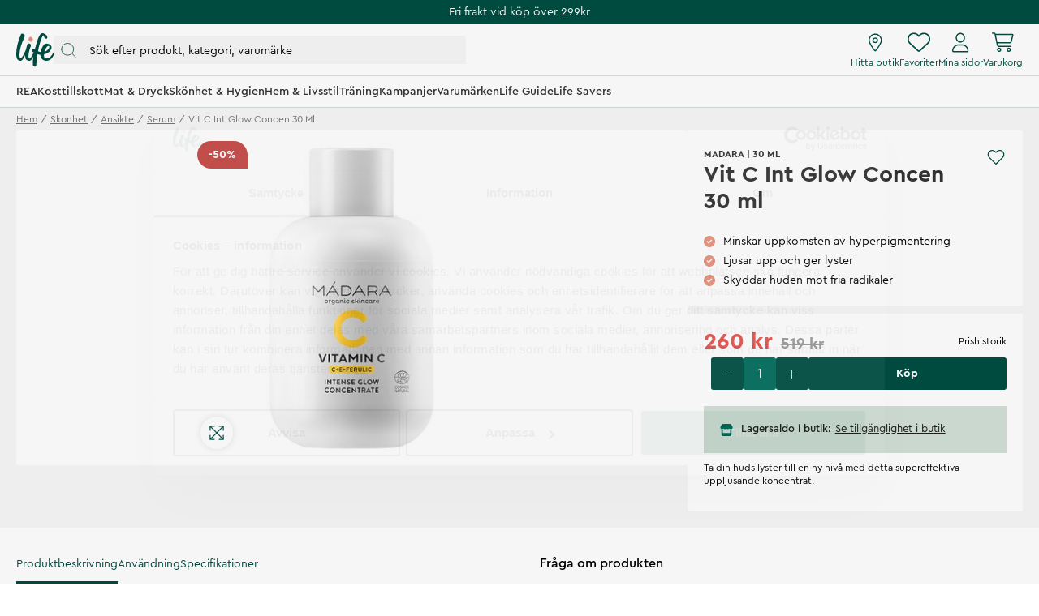

--- FILE ---
content_type: text/html
request_url: https://www.lifebutiken.se/skonhet/vitamin-c-intense-glow-concentrate
body_size: 97442
content:
<!doctype html><html lang="sv"><head><meta charset="utf-8"/><title data-rh="true">Vit C Int Glow Concen 30 ml - Life</title>
  <script>
  window.polyFillsLoaded = false;

  window.bootShop = function() {
    window.polyFillsLoaded = true;
  };  
  
  // If polyfill.io does not respond, start the shop anyway
  if (false) {
    setTimeout(function () {
      if(!window.polyFillsLoaded) {
        window.bootShop();
      }
    }, 5000);
  }
  </script>

  <script>window.bootShop();</script>
<link data-chunk="ProductPage" rel="preload" as="style" href="/static/css/style-ProductPage-6e559e32.chunk.css">
<link data-chunk="LifeClubFlyout" rel="preload" as="style" href="/static/css/style-LifeClubFlyout-a27ba6a6.chunk.css">
<link data-chunk="client" rel="preload" as="style" href="/static/css/style-7da87423.css">
<link data-chunk="client" rel="preload" as="style" href="/static/css/style-5ce7e626.css">
<link data-chunk="client" rel="preload" as="script" href="/static/js/apollo.6.2.9.vendor.js">
<link data-chunk="client" rel="preload" as="script" href="/static/js/react.6.2.9.vendor.js">
<link data-chunk="client" rel="preload" as="script" href="/static/js/node.6.2.9.vendor.js">
<link data-chunk="client" rel="preload" as="script" href="/static/js/bundle.bd77756b.js">
<link data-chunk="client" rel="preload" as="script" href="/static/js/bundle.983ec4be.js">
<link data-chunk="LifeClubFlyout" rel="preload" as="script" href="/static/js/LifeClubFlyout.c4ea19e8.chunk.js">
<link data-chunk="ProductPage" rel="preload" as="script" href="/static/js/529.7155bf04.chunk.js">
<link data-chunk="ProductPage" rel="preload" as="script" href="/static/js/ProductPage.752c5a94.chunk.js"><meta name="viewport" content="width=device-width,initial-scale=1,shrink-to-fit=no"/><meta name="theme-color" content="#000000"/><meta data-rh="true" name="description" content="Detta koncentrat innehåller en kraftfull blandning av ferulinsyra och C- och E-vitamin som motverkar synliga tecken på åldrande som fina linjer, hyperpigmenteri"/><meta data-rh="true" property="og:url" content="https://www.lifebutiken.se/skonhet/ansikte/serum/vitamin-c-intense-glow-concentrate"/><meta data-rh="true" property="og:title" content="Vit C Int Glow Concen 30 ml"/><meta data-rh="true" property="og:description" content="Detta koncentrat innehåller en kraftfull blandning av ferulinsyra och C- och E-vitamin som motverkar synliga tecken på åldrande som fina linjer, hyperpigmenteri"/><meta data-rh="true" property="og:image" content="https://www.lifebutiken.se/pub_images/original/134800-Vit-C-Int-Glow-Concen-30-ml.jpg"/><meta data-rh="true" property="product:original_price:amount" content="519"/><meta data-rh="true" property="product:price:amount" content="260"/><meta data-rh="true" property="og:price:currency" content="SEK"/><meta data-rh="true" property="product:availability" content="true"/><meta data-rh="true" property="product:brand" content="Madara"/><meta data-rh="true" property="product:category" content="Serum"/><meta data-rh="true" name="apple-mobile-web-app-title" content="Life"/><meta data-rh="true" name="application-name" content="Life"/><meta data-rh="true" name="msapplication-TileColor" content="#d1e0d7"/><meta data-rh="true" name="theme-color" content="#d1e0d7"/><link data-rh="true" rel="preconnect" href="https://life.storeapi.jetshop.io"/><link data-rh="true" rel="canonical" href="https://www.lifebutiken.se/skonhet/ansikte/serum/vitamin-c-intense-glow-concentrate"/><link data-rh="true" rel="apple-touch-icon" sizes="180x180" href="/favicon/apple-touch-icon.png"/><link data-rh="true" rel="icon" type="image/png" sizes="32x32" href="/favicon/favicon-32x32.png"/><link data-rh="true" rel="icon" type="image/png" sizes="16x16" href="/favicon/favicon-16x16.png"/><link data-rh="true" rel="manifest" href="/favicon/site.webmanifest"/><link data-rh="true" rel="mask-icon" href="/favicon/safari-pinned-tab.svg" color="#004e42"/><link data-rh="true" rel="shortcut icon" href="/favicon/favicon.ico"/><script>window.__ACTIVE_BREAKPOINT__ = "lg";</script><link data-chunk="client" rel="stylesheet" href="/static/css/style-5ce7e626.css">
<link data-chunk="client" rel="stylesheet" href="/static/css/style-7da87423.css">
<link data-chunk="LifeClubFlyout" rel="stylesheet" href="/static/css/style-LifeClubFlyout-a27ba6a6.chunk.css">
<link data-chunk="ProductPage" rel="stylesheet" href="/static/css/style-ProductPage-6e559e32.chunk.css"></head><body class="no-js"><script>document.body.className=document.body.className.replace("no-js","")</script><div id="root"><div id="main-content" class="sb78wnl"><div class="content-render-wrapper" style="width:100%"></div><a class="s1viyfpl" href="#main-content">Skip to main content</a><div class="header-top-banner" id="top-campaign-bar"><div class="content-render-wrapper" style="width:100%"><section class="campaign-bar c8ziv64"><div class="campaign-bar-item" style="background:#004e42"><div class="no-link link-evaluator"><div class="campaign-bar-item-inner" style="color:#FFFFFF">Fri frakt vid köp över 299kr</div></div></div></section></div></div><div class="desktop-header d16dnfgv" id="project-header"><div class="logo-search-icons"><div class="left"><a aria-label="Startsida" href="/"><svg width="47" height="42" viewBox="0 0 47 42" fill="none" xmlns="http://www.w3.org/2000/svg" class="icon"><g clip-path="url(#clip0_1_180)"><path fill-rule="evenodd" clip-rule="evenodd" d="M37.9957 16.5898C40.1683 14.2909 41.4598 16.7904 40.1964 18.6464C38.578 21.0241 36.729 22.3488 34.8313 22.9718C35.484 20.5804 36.5537 18.115 37.9957 16.5898ZM46.6341 23.7396C45.7537 23.4879 45.5375 24.2018 45.2311 24.7752C43.5715 27.8796 41.1869 30.3164 38.9554 30.9014C35.62 31.7761 33.7586 30.3164 34.166 26.419C34.1774 26.3092 34.1932 26.1943 34.2072 26.0812C34.7586 25.9547 35.3241 25.8013 35.9048 25.6149C42.1774 23.5999 44.4273 18.0925 43.1235 15.8824C41.7566 13.5647 36.4312 10.5775 33.1284 15.4402C32.4328 16.4639 30.7567 19.7372 30.0293 23.2467C28.8866 23.0433 27.7857 22.6782 26.7654 22.2351C27.545 17.9919 28.6142 13.4444 30.0722 9.32141C31.6955 4.6199 33.3461 0.506085 34.3364 4.03221C34.6915 5.29574 34.3364 5.96326 36.0699 6.55094C37.5568 7.05527 38.3809 6.55094 38.2983 4.87189C38.1994 2.85921 35.9048 1.26177 34.1716 0.422087C30.8723 -1.17595 28.8251 1.99282 27.101 6.07515C26.4946 7.51053 24.5779 13.2655 22.9467 20.025C22.608 19.7754 22.3017 19.5341 22.0391 19.3121C20.2542 17.8046 18.49 21.8647 20.1407 22.8441C20.2455 22.9065 20.6797 23.3048 21.4196 23.8177C20.7723 25.1187 20.0683 26.6071 19.5078 27.6252C18.2911 29.8356 16.297 32.8031 15.4278 30.4158C14.5585 28.0289 15.3811 22.8943 17.6372 16.8495C18.4234 14.7421 18.3523 14.3307 17.5271 13.5753C16.8618 12.9663 14.7759 11.6721 13.7304 14.0508C13.4027 14.797 12.6695 17.0121 12.0558 19.7315C11.2079 22.0368 10.2654 24.2582 8.89786 26.7336C6.97407 30.2158 4.78919 32.9129 4.29403 29.8068C3.13096 22.512 6.06021 14.0007 9.49366 6.21497C10.8143 3.22073 10.952 2.45258 9.65884 1.42947C8.66819 0.645884 6.6324 -0.585293 5.59073 1.90288C2.23722 9.91209 -0.0804379 18.1367 0.00213764 25.7767C0.0549509 30.6488 1.11969 32.4799 2.81379 33.2762C4.54176 34.0883 6.02957 34.6024 7.76778 32.5689C8.6586 31.5271 9.86946 29.3865 11.083 26.7499C11.0704 27.183 11.0687 27.6107 11.0819 28.0289C11.2558 31.5654 11.7772 32.5378 13.8632 33.4219C15.9491 34.3062 17.6006 34.4828 19.2519 32.0073C19.7565 31.2511 20.4637 29.9748 21.2072 28.5397C20.6907 31.7396 20.3668 34.8689 20.3882 37.6144C20.4751 40.3555 21.0838 40.8117 22.8093 41.2246C24.68 41.6724 24.68 39.6574 24.79 38.2021C24.8124 37.9047 25.1057 32.6954 26.1311 26.007C27.1874 26.2928 28.3743 26.4932 29.6873 26.5365C29.7116 28.1435 30.0667 29.667 30.9525 30.9041C33.8567 34.9588 39.5793 34.8413 42.8376 31.7856C45.4785 29.3087 47.9532 24.1172 46.6341 23.7396Z" fill="#004E42"></path><path fill-rule="evenodd" clip-rule="evenodd" d="M16.4539 10.0511C17.4278 10.699 18.3524 10.9001 19.1441 10.235C19.843 9.64789 20.5907 8.34142 20.4909 7.03702C20.4427 6.4044 19.9571 5.75117 19.4029 5.30437C18.84 4.85079 18.2694 4.40046 17.23 4.47595C16.5055 4.52845 15.8684 5.28048 15.5945 6.02753C15.0316 7.56253 15.0308 9.10404 16.4539 10.0511Z" fill="#E8927C"></path></g><defs><clipPath id="clip0_1_180"><rect width="47" height="42" fill="white"></rect></clipPath></defs></svg></a><button type="button" aria-label="Öppna sök" class="popover-trigger b13fy6xz"><div id="search-bar-rd-id" class="search-bar-rd sfo1wax spzufc5 no-events"><svg xmlns="http://www.w3.org/2000/svg" fill="none" viewBox="0 0 22 22" class="icon MagnifierRD"><path stroke="currentColor" stroke-linecap="round" stroke-linejoin="round" d="m15.9999 16 5 5M1 9.5714c0 4.7339 3.8376 8.5715 8.5714 8.5715 2.371 0 4.5173-.9628 6.069-2.5186 1.5465-1.5504 2.5025-3.69 2.5025-6.0529C18.1429 4.8376 14.3053 1 9.5714 1 4.8376 1 1 4.8376 1 9.5714Z"></path></svg><input aria-label="Search" id="search-bar-rd-id-input" type="search" placeholder="Sök efter produkt, kategori, varumärke"/></div></button></div><div class="right"><a class="internal-link link-evaluator" href="/butiker"><div class="titled-icon-action twz2w5 ltg8kz1"><svg width="17" height="22" viewBox="0 0 17 22" fill="none" xmlns="http://www.w3.org/2000/svg" class="icon pin_outline"><path d="M11.6875 8.25C11.6875 10.1492 10.1492 11.6875 8.25 11.6875C6.35078 11.6875 4.8125 10.1492 4.8125 8.25C4.8125 6.35078 6.35078 4.8125 8.25 4.8125C10.1492 4.8125 11.6875 6.35078 11.6875 8.25ZM8.25 10.3125C9.38867 10.3125 10.3125 9.38867 10.3125 8.25C10.3125 7.11133 9.38867 6.1875 8.25 6.1875C7.11133 6.1875 6.1875 7.11133 6.1875 8.25C6.1875 9.38867 7.11133 10.3125 8.25 10.3125ZM16.5 8.25C16.5 12.0055 11.4727 18.6914 9.26836 21.45C8.73984 22.1074 7.76016 22.1074 7.23164 21.45C4.98867 18.6914 0 12.0055 0 8.25C0 3.69359 3.69359 0 8.25 0C12.8047 0 16.5 3.69359 16.5 8.25ZM8.25 1.375C4.45156 1.375 1.375 4.45156 1.375 8.25C1.375 8.92031 1.60832 9.83984 2.08656 10.9742C2.55535 12.0871 3.21406 13.2945 3.95914 14.502C5.42266 16.8781 7.15859 19.1512 8.25 20.5219C9.34141 19.1512 11.0773 16.8781 12.5426 14.502C13.2859 13.2945 13.9434 12.0871 14.4117 10.9742C14.893 9.83984 15.125 8.92031 15.125 8.25C15.125 4.45156 12.0484 1.375 8.25 1.375Z" fill="#004E42"></path></svg><h4>Hitta butik</h4></div></a><div class="favourites-icon-wrapper" style="position:relative"><a class="internal-link link-evaluator" href="/favoriter"><div class="titled-icon-action twz2w5 ltg8kz1"><svg viewBox="0 0 22 20" fill="none" xmlns="http://www.w3.org/2000/svg" class="icon heart"><path d="M10.9613 2.62499L11.477 2.11022C12.9164 0.70729 14.9102 0.0687744 16.8695 0.394907C19.8301 0.888188 22 3.44999 22 6.4535V6.70272C22 8.48592 21.2609 10.1918 19.9547 11.4078L12.1902 18.6566C11.868 18.9574 11.4426 19.125 11 19.125C10.5574 19.125 10.132 18.9574 9.80977 18.6566L2.04488 11.4078C0.740352 10.1918 0 8.48592 0 6.70272V6.4535C0 3.44999 2.17078 0.888188 5.13047 0.394907C7.05117 0.0687744 9.08359 0.70729 10.4844 2.11022L10.9613 2.62499ZM10.9613 4.57147L9.51328 3.08045C8.42617 1.99377 6.875 1.49792 5.3582 1.751C3.0598 2.13428 1.33633 4.12459 1.33633 6.4535V6.70272C1.33633 8.1078 1.95723 9.44413 2.98289 10.4023L10.7465 17.6512C10.8152 17.7156 10.9055 17.75 10.9613 17.75C11.0945 17.75 11.1848 17.7156 11.2535 17.6512L19.018 10.4023C20.0406 9.44413 20.625 8.1078 20.625 6.70272V6.4535C20.625 4.12459 18.9406 2.13428 16.6418 1.751C15.0863 1.49792 13.5738 1.99377 12.4867 3.08045L10.9613 4.57147Z" fill="currentColor"></path></svg><h4>Favoriter</h4></div></a></div><a class="internal-link link-evaluator" href="/my-pages"><div class="titled-icon-action twz2w5 ltg8kz1"><svg viewBox="0 0 20 23" fill="none" xmlns="http://www.w3.org/2000/svg" class="icon person"><path d="M9.625 11.5C12.6629 11.5 15.125 9.03746 15.125 6C15.125 2.96254 12.6629 0.5 9.625 0.5C6.58711 0.5 4.125 2.96254 4.125 6C4.125 9.03746 6.58711 11.5 9.625 11.5ZM9.625 1.875C11.8998 1.875 13.75 3.72523 13.75 6C13.75 8.27434 11.8998 10.125 9.625 10.125C7.35023 10.125 5.5 8.27305 5.5 6C5.5 3.72523 7.35195 1.875 9.625 1.875ZM11.8035 13.5625H7.44648C3.3348 13.5625 0 16.8969 0 21.009C0 21.8314 0.666875 22.4987 1.4893 22.4987H17.7616C18.584 22.5 19.25 21.834 19.25 21.009C19.25 16.8969 15.9156 13.5625 11.8035 13.5625ZM17.759 21.125H1.4893C1.42656 21.125 1.375 21.0734 1.375 21.009C1.375 17.6617 4.09922 14.9375 7.44648 14.9375H11.7992C15.1508 14.9375 17.875 17.6617 17.875 21.009C17.875 21.0734 17.8234 21.125 17.759 21.125Z" fill="currentColor"></path></svg><h4>Mina sidor</h4></div></a><div style="position:relative"><div class="no-link link-evaluator"><div class="titled-icon-action twz2w5 ltg8kz1"><svg viewBox="0 0 25 23" fill="none" xmlns="http://www.w3.org/2000/svg" class="icon cart"><path d="M0.6875 0.132812C0.309375 0.132812 0 0.442187 0 0.820312C0 1.19844 0.309375 1.50781 0.6875 1.50781H2.31602C2.64258 1.50781 2.92617 1.73555 2.99062 2.05781L5.52148 14.4328C5.78359 15.7133 6.90937 16.6328 8.21562 16.6328H21.3125C21.6906 16.6328 22 16.3234 22 15.9453C22 15.5672 21.6906 15.2578 21.3125 15.2578H8.21562C7.5625 15.2578 6.99961 14.798 6.86641 14.1578L6.53125 12.5078H20.0449C21.3082 12.5078 22.4082 11.6484 22.7133 10.4238L24.518 3.21797C24.7328 2.35 24.0797 1.50781 23.1859 1.50781H4.2582C3.97461 0.691406 3.19688 0.132812 2.31602 0.132812H0.6875ZM4.55898 2.88281H23.1816L21.3813 10.093C21.2266 10.7031 20.6766 11.1328 20.0449 11.1328H6.24766L4.55898 2.88281ZM7.21875 19.7266C7.21875 19.4531 7.3274 19.1908 7.5208 18.9974C7.71419 18.804 7.9765 18.6953 8.25 18.6953C8.5235 18.6953 8.78581 18.804 8.9792 18.9974C9.1726 19.1908 9.28125 19.4531 9.28125 19.7266C9.28125 20.0001 9.1726 20.2624 8.9792 20.4558C8.78581 20.6492 8.5235 20.7578 8.25 20.7578C7.9765 20.7578 7.71419 20.6492 7.5208 20.4558C7.3274 20.2624 7.21875 20.0001 7.21875 19.7266ZM10.6562 19.7266C10.6562 19.4106 10.594 19.0977 10.4731 18.8057C10.3522 18.5138 10.1749 18.2485 9.95148 18.0251C9.72803 17.8016 9.46277 17.6244 9.17083 17.5035C8.87889 17.3826 8.56599 17.3203 8.25 17.3203C7.93401 17.3203 7.62111 17.3826 7.32917 17.5035C7.03723 17.6244 6.77197 17.8016 6.54852 18.0251C6.32508 18.2485 6.14784 18.5138 6.02691 18.8057C5.90599 19.0977 5.84375 19.4106 5.84375 19.7266C5.84375 20.0426 5.90599 20.3555 6.02691 20.6474C6.14784 20.9393 6.32508 21.2046 6.54852 21.428C6.77197 21.6515 7.03723 21.8287 7.32917 21.9496C7.62111 22.0706 7.93401 22.1328 8.25 22.1328C8.56599 22.1328 8.87889 22.0706 9.17083 21.9496C9.46277 21.8287 9.72803 21.6515 9.95148 21.428C10.1749 21.2046 10.3522 20.9393 10.4731 20.6474C10.594 20.3555 10.6562 20.0426 10.6562 19.7266ZM19.25 18.6953C19.5235 18.6953 19.7858 18.804 19.9792 18.9974C20.1726 19.1908 20.2812 19.4531 20.2812 19.7266C20.2812 20.0001 20.1726 20.2624 19.9792 20.4558C19.7858 20.6492 19.5235 20.7578 19.25 20.7578C18.9765 20.7578 18.7142 20.6492 18.5208 20.4558C18.3274 20.2624 18.2188 20.0001 18.2188 19.7266C18.2188 19.4531 18.3274 19.1908 18.5208 18.9974C18.7142 18.804 18.9765 18.6953 19.25 18.6953ZM19.25 22.1328C19.8882 22.1328 20.5002 21.8793 20.9515 21.428C21.4027 20.9768 21.6562 20.3647 21.6562 19.7266C21.6562 19.0884 21.4027 18.4763 20.9515 18.0251C20.5002 17.5738 19.8882 17.3203 19.25 17.3203C18.6118 17.3203 17.9998 17.5738 17.5485 18.0251C17.0973 18.4763 16.8438 19.0884 16.8438 19.7266C16.8438 20.3647 17.0973 20.9768 17.5485 21.428C17.9998 21.8793 18.6118 22.1328 19.25 22.1328Z" fill="currentColor"></path></svg><h4>Varukorg</h4></div></div></div></div></div><div class="categories-and-links"><div class="left"><a class="header-category-button d1bvhckr" href="/rea"><div class="b10h34wr">REA</div></a><a class="header-category-button d1bvhckr" href="/kosttillskott"><div class="b10h34wr">Kosttillskott</div></a><a class="header-category-button d1bvhckr" href="/mat-dryck"><div class="b10h34wr">Mat &amp; Dryck</div></a><a aria-current="page" class="header-category-button d1bvhckr active" href="/skonhet"><div class="b10h34wr">Skönhet &amp; Hygien</div></a><a class="header-category-button d1bvhckr" href="/hem-livsstil"><div class="b10h34wr">Hem &amp; Livsstil</div></a><a class="header-category-button d1bvhckr" href="/traning"><div class="b10h34wr">Träning</div></a><a class="header-category-button d1bvhckr" href="/kampanjer"><div class="b10h34wr">Kampanjer</div></a><a class="header-category-button d1bvhckr" href="/varumarken"><div class="b10h34wr">Varumärken</div></a><a class="header-category-button d1bvhckr" href="/lifeguide"><div class="b10h34wr">Life Guide</div></a><a class="header-category-button d1bvhckr" href="/life-savers"><div class="b10h34wr">Life Savers</div></a></div></div><div class="header-dropdown h1rxsqh6"></div></div><div class="content-render-wrapper" style="width:100%"></div><main class="czotlgn"><script data-testid="structured-data" type="application/ld+json">{"@context":"https://schema.org","@type":"Product","name":"Vit C Int Glow Concen 30 ml","description":"<p dir=\"ltr\"><span>Detta koncentrat innehåller en kraftfull blandning av ferulinsyra och C- och E-vitamin som motverkar synliga tecken på åldrande som fina linjer, hyperpigmentering och förlust av elasticitet.</span></p>\n<p dir=\"ltr\"><span>Ferulsyra verkar för att strama upp huden och stärker dess försvar mot fria radikaler medan kombinationen av C- och E-vitamin hjälper till att ljusa upp och jämna ut hudtonen, öka lystern och stödja kollagensyntesen.</span></p>","image":["https://www.lifebutiken.se/pub_images/original/134800-Vit-C-Int-Glow-Concen-30-ml.jpg"],"mpn":"4752223008573","sku":"134800","productID":"134800","category":"Serum","offers":{"@type":"Offer","priceCurrency":"SEK","price":260,"url":"https://www.lifebutiken.se/skonhet/ansikte/serum/vitamin-c-intense-glow-concentrate","availability":"http://schema.org/InStock"}}</script><div class="o1b8p0mj"><ul class="canonical-breadcrumbs ct4ls2f c1obqcq9"></ul><div class="piqrqxy"><div class="pw6eh38"><div class="gallery-wrapper-outer b1j856jd single-image b1ja30fk g12leoy"><div class="gallery-image single-image g1xo0fy1"><div data-flight-image-container="" data-flight-image-loaded="false" title="Vit C Int Glow Concen 30 ml" style="position:relative;overflow:hidden;width:100%;height:auto;padding-bottom:100.0000%"><picture data-flight-image-placeholder=""><img alt="" src="https://www.lifebutiken.se/pub_images/original/134800-Vit-C-Int-Glow-Concen-30-ml.jpg?extend=copy&amp;width=267&amp;method=fit&amp;height=267&amp;sigma=2.5&amp;minampl=0.5&amp;quality=30&amp;type=auto&amp;timestamp=1684839279" loading="lazy" style="position:absolute;top:0;left:0;width:100%;height:100%;padding-top:0;object-position:center;object-fit:contain;opacity:0.6;transition-delay:500ms;font-family:&quot;object-fit: contain&quot;"/></picture><picture data-flight-image=""><source type="image/webp" srcSet="https://www.lifebutiken.se/pub_images/original/134800-Vit-C-Int-Glow-Concen-30-ml.jpg?extend=copy&amp;width=1280&amp;method=fit&amp;height=1280&amp;quality=100&amp;type=webp&amp;timestamp=1684839279 1280w, https://www.lifebutiken.se/pub_images/original/134800-Vit-C-Int-Glow-Concen-30-ml.jpg?extend=copy&amp;width=267&amp;method=fit&amp;height=267&amp;quality=100&amp;type=webp&amp;timestamp=1684839279 267w, https://www.lifebutiken.se/pub_images/original/134800-Vit-C-Int-Glow-Concen-30-ml.jpg?extend=copy&amp;width=320&amp;method=fit&amp;height=320&amp;quality=100&amp;type=webp&amp;timestamp=1684839279 320w, https://www.lifebutiken.se/pub_images/original/134800-Vit-C-Int-Glow-Concen-30-ml.jpg?extend=copy&amp;width=341&amp;method=fit&amp;height=341&amp;quality=100&amp;type=webp&amp;timestamp=1684839279 341w, https://www.lifebutiken.se/pub_images/original/134800-Vit-C-Int-Glow-Concen-30-ml.jpg?extend=copy&amp;width=427&amp;method=fit&amp;height=427&amp;quality=100&amp;type=webp&amp;timestamp=1684839279 427w, https://www.lifebutiken.se/pub_images/original/134800-Vit-C-Int-Glow-Concen-30-ml.jpg?extend=copy&amp;width=533&amp;method=fit&amp;height=533&amp;quality=100&amp;type=webp&amp;timestamp=1684839279 533w, https://www.lifebutiken.se/pub_images/original/134800-Vit-C-Int-Glow-Concen-30-ml.jpg?extend=copy&amp;width=640&amp;method=fit&amp;height=640&amp;quality=100&amp;type=webp&amp;timestamp=1684839279 640w, https://www.lifebutiken.se/pub_images/original/134800-Vit-C-Int-Glow-Concen-30-ml.jpg?extend=copy&amp;width=683&amp;method=fit&amp;height=683&amp;quality=100&amp;type=webp&amp;timestamp=1684839279 683w, https://www.lifebutiken.se/pub_images/original/134800-Vit-C-Int-Glow-Concen-30-ml.jpg?extend=copy&amp;width=853&amp;method=fit&amp;height=853&amp;quality=100&amp;type=webp&amp;timestamp=1684839279 853w" sizes="(max-width: 20rem) 100vw, (max-width: 40rem) 100vw, (max-width: 50rem) 33vw, (max-width: 64rem) 33vw, 33vw"/><source type="image/jpeg" srcSet="https://www.lifebutiken.se/pub_images/original/134800-Vit-C-Int-Glow-Concen-30-ml.jpg?extend=copy&amp;width=1280&amp;method=fit&amp;height=1280&amp;quality=100&amp;timestamp=1684839279 1280w, https://www.lifebutiken.se/pub_images/original/134800-Vit-C-Int-Glow-Concen-30-ml.jpg?extend=copy&amp;width=267&amp;method=fit&amp;height=267&amp;quality=100&amp;timestamp=1684839279 267w, https://www.lifebutiken.se/pub_images/original/134800-Vit-C-Int-Glow-Concen-30-ml.jpg?extend=copy&amp;width=320&amp;method=fit&amp;height=320&amp;quality=100&amp;timestamp=1684839279 320w, https://www.lifebutiken.se/pub_images/original/134800-Vit-C-Int-Glow-Concen-30-ml.jpg?extend=copy&amp;width=341&amp;method=fit&amp;height=341&amp;quality=100&amp;timestamp=1684839279 341w, https://www.lifebutiken.se/pub_images/original/134800-Vit-C-Int-Glow-Concen-30-ml.jpg?extend=copy&amp;width=427&amp;method=fit&amp;height=427&amp;quality=100&amp;timestamp=1684839279 427w, https://www.lifebutiken.se/pub_images/original/134800-Vit-C-Int-Glow-Concen-30-ml.jpg?extend=copy&amp;width=533&amp;method=fit&amp;height=533&amp;quality=100&amp;timestamp=1684839279 533w, https://www.lifebutiken.se/pub_images/original/134800-Vit-C-Int-Glow-Concen-30-ml.jpg?extend=copy&amp;width=640&amp;method=fit&amp;height=640&amp;quality=100&amp;timestamp=1684839279 640w, https://www.lifebutiken.se/pub_images/original/134800-Vit-C-Int-Glow-Concen-30-ml.jpg?extend=copy&amp;width=683&amp;method=fit&amp;height=683&amp;quality=100&amp;timestamp=1684839279 683w, https://www.lifebutiken.se/pub_images/original/134800-Vit-C-Int-Glow-Concen-30-ml.jpg?extend=copy&amp;width=853&amp;method=fit&amp;height=853&amp;quality=100&amp;timestamp=1684839279 853w" sizes="(max-width: 20rem) 100vw, (max-width: 40rem) 100vw, (max-width: 50rem) 33vw, (max-width: 64rem) 33vw, 33vw"/><img alt="Vit C Int Glow Concen 30 ml" sizes="(max-width: 20rem) 100vw, (max-width: 40rem) 100vw, (max-width: 50rem) 33vw, (max-width: 64rem) 33vw, 33vw" srcSet="https://www.lifebutiken.se/pub_images/original/134800-Vit-C-Int-Glow-Concen-30-ml.jpg?extend=copy&amp;width=1280&amp;method=fit&amp;height=1280&amp;quality=100&amp;timestamp=1684839279 1280w, https://www.lifebutiken.se/pub_images/original/134800-Vit-C-Int-Glow-Concen-30-ml.jpg?extend=copy&amp;width=267&amp;method=fit&amp;height=267&amp;quality=100&amp;timestamp=1684839279 267w, https://www.lifebutiken.se/pub_images/original/134800-Vit-C-Int-Glow-Concen-30-ml.jpg?extend=copy&amp;width=320&amp;method=fit&amp;height=320&amp;quality=100&amp;timestamp=1684839279 320w, https://www.lifebutiken.se/pub_images/original/134800-Vit-C-Int-Glow-Concen-30-ml.jpg?extend=copy&amp;width=341&amp;method=fit&amp;height=341&amp;quality=100&amp;timestamp=1684839279 341w, https://www.lifebutiken.se/pub_images/original/134800-Vit-C-Int-Glow-Concen-30-ml.jpg?extend=copy&amp;width=427&amp;method=fit&amp;height=427&amp;quality=100&amp;timestamp=1684839279 427w, https://www.lifebutiken.se/pub_images/original/134800-Vit-C-Int-Glow-Concen-30-ml.jpg?extend=copy&amp;width=533&amp;method=fit&amp;height=533&amp;quality=100&amp;timestamp=1684839279 533w, https://www.lifebutiken.se/pub_images/original/134800-Vit-C-Int-Glow-Concen-30-ml.jpg?extend=copy&amp;width=640&amp;method=fit&amp;height=640&amp;quality=100&amp;timestamp=1684839279 640w, https://www.lifebutiken.se/pub_images/original/134800-Vit-C-Int-Glow-Concen-30-ml.jpg?extend=copy&amp;width=683&amp;method=fit&amp;height=683&amp;quality=100&amp;timestamp=1684839279 683w, https://www.lifebutiken.se/pub_images/original/134800-Vit-C-Int-Glow-Concen-30-ml.jpg?extend=copy&amp;width=853&amp;method=fit&amp;height=853&amp;quality=100&amp;timestamp=1684839279 853w" src="https://www.lifebutiken.se/pub_images/original/134800-Vit-C-Int-Glow-Concen-30-ml.jpg" loading="lazy" style="position:absolute;top:0;left:0;width:100%;height:100%;padding-top:0;object-position:center;object-fit:contain;opacity:0;transition:opacity 500ms;font-family:&quot;object-fit: contain&quot;"/></picture><noscript><picture><img alt="Vit C Int Glow Concen 30 ml" sizes="(max-width: 20rem) 100vw, (max-width: 40rem) 100vw, (max-width: 50rem) 33vw, (max-width: 64rem) 33vw, 33vw" srcSet="https://www.lifebutiken.se/pub_images/original/134800-Vit-C-Int-Glow-Concen-30-ml.jpg?extend=copy&amp;width=1280&amp;method=fit&amp;height=1280&amp;quality=100&amp;timestamp=1684839279 1280w, https://www.lifebutiken.se/pub_images/original/134800-Vit-C-Int-Glow-Concen-30-ml.jpg?extend=copy&amp;width=267&amp;method=fit&amp;height=267&amp;quality=100&amp;timestamp=1684839279 267w, https://www.lifebutiken.se/pub_images/original/134800-Vit-C-Int-Glow-Concen-30-ml.jpg?extend=copy&amp;width=320&amp;method=fit&amp;height=320&amp;quality=100&amp;timestamp=1684839279 320w, https://www.lifebutiken.se/pub_images/original/134800-Vit-C-Int-Glow-Concen-30-ml.jpg?extend=copy&amp;width=341&amp;method=fit&amp;height=341&amp;quality=100&amp;timestamp=1684839279 341w, https://www.lifebutiken.se/pub_images/original/134800-Vit-C-Int-Glow-Concen-30-ml.jpg?extend=copy&amp;width=427&amp;method=fit&amp;height=427&amp;quality=100&amp;timestamp=1684839279 427w, https://www.lifebutiken.se/pub_images/original/134800-Vit-C-Int-Glow-Concen-30-ml.jpg?extend=copy&amp;width=533&amp;method=fit&amp;height=533&amp;quality=100&amp;timestamp=1684839279 533w, https://www.lifebutiken.se/pub_images/original/134800-Vit-C-Int-Glow-Concen-30-ml.jpg?extend=copy&amp;width=640&amp;method=fit&amp;height=640&amp;quality=100&amp;timestamp=1684839279 640w, https://www.lifebutiken.se/pub_images/original/134800-Vit-C-Int-Glow-Concen-30-ml.jpg?extend=copy&amp;width=683&amp;method=fit&amp;height=683&amp;quality=100&amp;timestamp=1684839279 683w, https://www.lifebutiken.se/pub_images/original/134800-Vit-C-Int-Glow-Concen-30-ml.jpg?extend=copy&amp;width=853&amp;method=fit&amp;height=853&amp;quality=100&amp;timestamp=1684839279 853w" src="https://www.lifebutiken.se/pub_images/original/134800-Vit-C-Int-Glow-Concen-30-ml.jpg" loading="lazy" style="position:absolute;top:0;left:0;width:100%;height:100%;padding-top:0;object-position:center;object-fit:contain"/></picture></noscript><div data-flight-image-children="" style="position:relative;z-index:2;width:100%;height:100%"><div class="maximize-icon-wrapper"><svg xmlns="http://www.w3.org/2000/svg" viewBox="0 0 448 512" class="maximize-icon"><path d="M304 32c-8.8 0-16 7.2-16 16s7.2 16 16 16L393.4 64 224 233.4 54.6 64 144 64c8.8 0 16-7.2 16-16s-7.2-16-16-16L16 32C7.2 32 0 39.2 0 48L0 176c0 8.8 7.2 16 16 16s16-7.2 16-16L32 86.6 201.4 256 32 425.4 32 336c0-8.8-7.2-16-16-16S0 327.2 0 336L0 464c0 8.8 7.2 16 16 16l128 0c8.8 0 16-7.2 16-16s-7.2-16-16-16L54.6 448 224 278.6 393.4 448 304 448c-8.8 0-16 7.2-16 16s7.2 16 16 16l128 0c8.8 0 16-7.2 16-16l0-128c0-8.8-7.2-16-16-16s-16 7.2-16 16L416 425.4 246.6 256 416 86.6 416 176c0 8.8 7.2 16 16 16s16-7.2 16-16l0-128c0-8.8-7.2-16-16-16L304 32z"></path></svg></div></div><div data-flight-image-badges="" style="z-index:2"><div class="bw5nwwd"><div class="badge-top-left b11hbbze b1sx4slz"><div class="rosehip p1kgh9s4"><span>-50%</span></div></div></div></div></div></div></div></div><div class="p1xcysv"><div class="p3lartz"><div class="inner"><div class="product-titles-rating"><div class="product-titles-wrapper"><div class="product-overtitles"><a class="small-title" href="/varumarken/madara">Madara</a><span> | </span><span class="small-title">30 ML</span></div><div class="product-titles"><h1>Vit C Int Glow Concen 30 ml</h1></div></div><div class="rating-fav-wrapper"><div class="favourite-button"><div class="f1szgs5c"><button aria-label="Add to favourites"><svg viewBox="0 0 17 15" fill="none" xmlns="http://www.w3.org/2000/svg" class="inactive"><path d="M14.8434 2.14929C14.4768 1.78493 14.0417 1.4959 13.5627 1.2987C13.0837 1.1015 12.5704 1 12.0519 1C11.5335 1 11.0201 1.1015 10.5411 1.2987C10.0621 1.4959 9.62698 1.78493 9.26046 2.14929L8.49981 2.90512L7.73916 2.14929C6.99882 1.41366 5.9947 1.00038 4.94771 1.00038C3.90071 1.00038 2.89659 1.41366 2.15626 2.14929C1.41592 2.88493 1 3.88267 1 4.92302C1 5.96336 1.41592 6.9611 2.15626 7.69674L2.91691 8.45256L8.49981 14L14.0827 8.45256L14.8434 7.69674C15.21 7.33255 15.5009 6.90014 15.6994 6.42422C15.8979 5.94829 16 5.43818 16 4.92302C16 4.40785 15.8979 3.89774 15.6994 3.42182C15.5009 2.94589 15.21 2.51348 14.8434 2.14929V2.14929Z" stroke="currentColor" stroke-linecap="round" stroke-linejoin="round"></path></svg></button></div></div><div class="rating-small"><div class="no-rating" style="height:25px"></div></div></div></div><div class="product-usp"><div class="product-usp-item"><span class="icon"></span><span class="text">Minskar uppkomsten av hyperpigmentering</span></div><div class="product-usp-item"><span class="icon"></span><span class="text">Ljusar upp och ger lyster</span></div><div class="product-usp-item"><span class="icon"></span><span class="text">Skyddar huden mot fria radikaler</span></div></div></div></div><div class="p3lartz"><div class="inner"><div><div style="display:flex;justify-content:space-between;align-items:end"><div style="display:flex;flex-direction:column"><div class="price-extender"><div class="product-card-price p1rxo14n"><div class="price-extender-inner" style="display:flex;gap:10px;align-items:flex-end;line-height:1"><div class="wfsqmst" data-flight-price=""><div class="new-price nsirej0">260 kr</div><div class="old-price o1v23gro">519 kr</div></div></div></div></div></div><div style="position:relative;flex:none"><div style="display:contents"><div data-headlessui-state=""></div><div style="position:fixed;top:1px;left:1px;width:1px;height:0;padding:0;margin:-1px;overflow:hidden;clip:rect(0, 0, 0, 0);white-space:nowrap;border-width:0;display:none"></div></div></div></div><div class="s1a5u7cn"></div><div class="q10yocn8"><div class="add-to-cart-qty-button-container ac7pgva"><div class="qty-adjuster q1tyymke"><button aria-label="decrease quantity" disabled=""><svg viewBox="0 0 13 13" fill="none" xmlns="http://www.w3.org/2000/svg" class="icon"><rect x="13" y="6" width="1" height="13" transform="rotate(90 13 6)" fill="currentColor"></rect></svg></button><input aria-label="select quantity" type="number" min="1" step="1" value="1"/><button aria-label="increase quantity"><svg viewBox="0 0 13 13" fill="none" xmlns="http://www.w3.org/2000/svg" class="icon"><rect x="6" width="1" height="13" fill="currentColor"></rect><rect x="13" y="6" width="1" height="13" transform="rotate(90 13 6)" fill="currentColor"></rect></svg></button></div><div class="button-wrapper"><button class="cta forest add-to-cart" data-testid="add-to-cart"><div class="no-link link-evaluator l1p1zbrx">Köp</div></button></div></div></div></div><div class="p1u2ehq1"><div class="misc-item store-stock-button"><div class="icon"><svg width="16" height="15" viewBox="0 0 16 15" fill="none" xmlns="http://www.w3.org/2000/svg"><g clip-path="url(#clip0_607_17353)"><path d="M15.2108 3.04102L13.6192 0.383789C13.4775 0.146484 13.2247 0 12.9553 0H3.04417C2.77472 0 2.52194 0.146484 2.38028 0.383789L0.785833 3.04102C-0.0363896 4.41211 0.691388 6.31934 2.2275 6.53906C2.33861 6.55371 2.4525 6.5625 2.56361 6.5625C3.28861 6.5625 3.93305 6.22852 4.37472 5.71289C4.81639 6.22852 5.46083 6.5625 6.18583 6.5625C6.91083 6.5625 7.55528 6.22852 7.99694 5.71289C8.43861 6.22852 9.08306 6.5625 9.80806 6.5625C10.5358 6.5625 11.1775 6.22852 11.6192 5.71289C12.0636 6.22852 12.7053 6.5625 13.4303 6.5625C13.5442 6.5625 13.6553 6.55371 13.7664 6.53906C15.3081 6.32227 16.0386 4.41504 15.2136 3.04102H15.2108ZM13.8803 7.46777H13.8775C13.7303 7.48828 13.5803 7.5 13.4275 7.5C13.0831 7.5 12.7525 7.44434 12.4442 7.34473V11.25H3.55528V7.3418C3.24417 7.44434 2.91083 7.5 2.56639 7.5C2.41361 7.5 2.26083 7.48828 2.11361 7.46777H2.11083C1.99694 7.4502 1.88583 7.42969 1.7775 7.40039V11.25V13.125C1.7775 14.1592 2.57472 15 3.55528 15H12.4442C13.4247 15 14.2219 14.1592 14.2219 13.125V11.25V7.40039C14.1108 7.42969 13.9997 7.45312 13.8803 7.46777Z" fill="#006C5B"></path></g><defs><clipPath id="clip0_607_17353"><rect width="16" height="15" fill="white"></rect></clipPath></defs></svg></div><div class="content"><span class="title">Lagersaldo i butik</span><span style="text-decoration:underline">Se tillgänglighet i butik</span></div></div><nav size="400" class="nnfgqvz" style="--nnfgqvz-0:0px;--nnfgqvz-3:400px;--nnfgqvz-4:400px;--nnfgqvz-5:-400px;--nnfgqvz-6:90vw;--nnfgqvz-7:-90vw"><div class="sv9b0jf"></div></nav></div><div class="product-shortdescription">Ta din huds lyster till en ny nivå med detta supereffektiva uppljusande koncentrat.</div></div></div></div></div><section id="product-tabs" class="p1fn8dru"><div><div class="b1sc2llc"><div class="inner"><div class="active tk35ekx">Produktbeskrivning</div><div class="tk35ekx">Användning</div><div class="tk35ekx">Specifikationer</div></div></div><div class="t1w2hyh2"><div style="display:block" class="t1hsmh2g"><div class="du34tq7"><div><p dir="ltr"><span>Detta koncentrat innehåller en kraftfull blandning av ferulinsyra och C- och E-vitamin som motverkar synliga tecken på åldrande som fina linjer, hyperpigmentering och förlust av elasticitet.</span></p>
<p dir="ltr"><span>Ferulsyra verkar för att strama upp huden och stärker dess försvar mot fria radikaler medan kombinationen av C- och E-vitamin hjälper till att ljusa upp och jämna ut hudtonen, öka lystern och stödja kollagensyntesen.</span></p></div><div><p>Artikelnummer<!-- -->: <!-- -->134800</p></div></div></div><div style="display:none" class="t1hsmh2g"><div><h4>Användning</h4>Applicera på ren hud och avsluta med en fuktcreme. Rekommenderas för daglig användning eller som behandling 2–3 gånger per år. Undvik direkt solexponering efter applicering och använd solskyddsmedel.</p>
<h4>Förvaring</h4>Förvaras mellan10°C-25°C.</p></div></div><div style="display:none" class="t1hsmh2g"><div></div><div><h4>Innehåll</h4>AQUA; GLYCERIN; SIMMONDSIA CHINENSIS (JOJOBA) SEED OIL; PENTYLENE GLYCOL; BUTYLENE GLYCOL; ASCORBYL GLUCOSIDE; CETEARYL ALCOHOL; GLYCERYL STEARATE CITRATE; BETAINE; CAPRYLIC/CAPRIC TRIGLYCERIDE; FERULIC ACID; SODIUM PCA; TOCOPHEROL; HIPPOPHAE RHAMNOIDES (SEA BUCKTHORN) FRUIT OIL; COCO-CAPRYLATE/CAPRATE; DICAPRYLYL CARBONATE; ISOAMYL LAURATE; TRIHEPTANOIN; POTASSIUM HYDROXIDE; CELLULOSE; AROMA; SODIUM CITRATE; XANTHAN GUM; RUBUS CHAMAEMORUS (CLOUDBERRY) FRUIT EXTRACT; ASCORBYL PALMITATE; RICINUS COMMUNIS (CASTOR) SEED OIL; HYDROLYZED HYALURONIC ACID; SODIUM HYALURONATE; SODIUM PHYTATE; CITRIC ACID; LIMONENE; CITRONELLOL; LINALOOL; GERANIOL; CITRAL</p></div></div></div></div><div class="wil2tpk"><h3 class="truste-qa-widget-title">Fråga om produkten</h3><div id="truste-qa-widget-container" style="width:100%;display:block;min-height:100px;margin:20px 0"></div></div></section><script type="application/ld+json">{"@context":"https://schema.org","@type":"Product","name":"Vit C Int Glow Concen 30 ml","description":"Ta din huds lyster till en ny nivå med detta supereffektiva uppljusande koncentrat.","image":[{"@type":"ImageObject","url":"https://www.lifebutiken.se/pub_images/original/134800-Vit-C-Int-Glow-Concen-30-ml.jpg","width":800,"height":800,"caption":"Vit C Int Glow Concen 30 ml"}],"brand":{"@type":"Brand","name":"Madara"},"sku":"134800","gtin":"4752223008573","offers":{"@type":"Offer","url":"https://www.lifebutiken.se/skonhet/ansikte/serum/vitamin-c-intense-glow-concentrate","priceCurrency":"SEK","price":260,"availability":"https://schema.org/InStock","itemCondition":"https://schema.org/NewCondition","seller":{"@type":"Organization","name":"Life","url":"https://www.lifebutiken.se"},"priceValidUntil":"2026-02-15","shippingDetails":{"@type":"ShippingDetails","shippingRate":{"@type":"MonetaryAmount","value":49,"currency":"SEK"},"deliveryTime":{"@type":"ShippingDeliveryTime","handlingTime":{"@type":"QuantitativeValue","minValue":1,"maxValue":2,"unitCode":"DAY"},"transitTime":{"@type":"QuantitativeValue","minValue":1,"maxValue":3,"unitCode":"DAY"}}},"hasMerchantReturnPolicy":{"@type":"MerchantReturnPolicy","applicableCountry":"SE","returnPolicyCategory":"https://schema.org/MerchantReturnFiniteReturnWindow","merchantReturnDays":30,"returnMethod":"https://schema.org/ReturnByMail","returnFees":"https://schema.org/FreeReturn"}},"url":"https://www.lifebutiken.se/skonhet/ansikte/serum/vitamin-c-intense-glow-concentrate","itemCondition":"https://schema.org/NewCondition","category":"Serum","size":"30 ML","gtin13":"4752223008573","productGroup":"020105 Facial Oils & Serums","mpn":"134800"}</script><script data-testid="structured-data" type="application/ld+json">{"@context":"https://schema.org","@type":"Product","name":"Vit C Int Glow Concen 30 ml","description":"<p dir=\"ltr\"><span>Detta koncentrat innehåller en kraftfull blandning av ferulinsyra och C- och E-vitamin som motverkar synliga tecken på åldrande som fina linjer, hyperpigmentering och förlust av elasticitet.</span></p>\n<p dir=\"ltr\"><span>Ferulsyra verkar för att strama upp huden och stärker dess försvar mot fria radikaler medan kombinationen av C- och E-vitamin hjälper till att ljusa upp och jämna ut hudtonen, öka lystern och stödja kollagensyntesen.</span></p>","image":["https://www.lifebutiken.se/pub_images/original/134800-Vit-C-Int-Glow-Concen-30-ml.jpg"],"mpn":"4752223008573","sku":"134800","productID":"134800","category":"Serum","offers":{"priceValidUntil":"2026-02-15","priceCurrency":"SEK","price":260,"availability":"https://schema.org/OutOfStock","itemCondition":"https://schema.org/NewCondition"},"brand":{"@type":"Brand","name":"Madara"},"aggregateRating":null}</script><div style="display:none" class="hidden-lipscore-widget"></div></div></main><div class="footer"><div class="life-club laxr4vr" style="width:100%"><div class="content-render-wrapper" style="width:100%"><section class="html-row" style="column-gap:0rem;row-gap:0rem"><div class="html-row-item-outer" style="flex:1"><div class="html-row-item-wrapper"><h2 style="color: rgb(0, 78, 66); text-align: center; font-size: 28px"><strong>Bli medlem i Life Club!</strong></h2>
<p style="text-align: center; color: rgb(0, 78, 66)">Bli medlem i Life Club kostnadsfritt och få 10%* på ditt nästa köp och dessutom får du förtur till utvalda kampanjer och mycket annat.</p>
<p style="color: rgb(0, 78, 66)"><br></p>
<p style="color: rgb(0, 78, 66)"><a href="https://www.lifebutiken.se/life-club" target="_blank">Bli medlem</a></p>
<p style="color: rgb(0, 78, 66)"><br></p>
<p style="color: rgb(0, 78, 66); text-align: center"><em>*Gäller ej presentkort och elektronikprodukter.&nbsp;</em></p></div></div></section></div></div><div class="footer-content fk3i0op" style="background:#004E42;color:#fff"><div class="max-width mjqp9b6"><svg width="86" height="73" viewBox="0 0 86 73" fill="none" xmlns="http://www.w3.org/2000/svg"><path fill-rule="evenodd" clip-rule="evenodd" d="M69.524 29.2296C73.4995 25.1792 75.8626 29.5831 73.5509 32.8532C70.5896 37.0425 67.2063 39.3765 63.7338 40.4741C64.9281 36.2607 66.8855 31.9169 69.524 29.2296ZM85.3304 41.8269C83.7196 41.3834 83.3239 42.6413 82.7633 43.6515C79.7265 49.1212 75.3632 53.4146 71.2801 54.4453C65.1769 55.9865 61.7711 53.4146 62.5165 46.5478C62.5373 46.3543 62.5662 46.1519 62.5918 45.9526C63.6009 45.7297 64.6355 45.4594 65.698 45.131C77.1756 41.5808 81.2925 31.8773 78.9068 27.9833C76.4057 23.8997 66.6612 18.6365 60.6179 27.2042C59.3451 29.0078 56.2782 34.7751 54.9472 40.9585C52.8564 40.6001 50.842 39.9568 48.9749 39.1761C50.4015 31.7 52.3578 23.6878 55.0257 16.4234C57.9959 8.13983 61.0162 0.891674 62.8283 7.10437C63.478 9.33059 62.8283 10.5067 66.0003 11.5421C68.7209 12.4307 70.2288 11.5421 70.0777 8.58381C69.8967 5.03766 65.698 2.22312 62.5267 0.743676C56.4897 -2.07191 52.7438 3.51116 49.589 10.7038C48.4794 13.2328 44.9723 23.3725 41.9876 35.2821C41.3678 34.8424 40.8074 34.4172 40.3268 34.0261C37.0609 31.37 33.8328 38.5235 36.8532 40.2491C37.0449 40.3591 37.8394 41.0608 39.1933 41.9645C38.0089 44.2568 36.7208 46.8792 35.6951 48.673C33.4687 52.5675 29.8201 57.7959 28.2295 53.5897C26.6389 49.3843 28.1441 40.3376 32.2723 29.6872C33.711 25.9742 33.5807 25.2493 32.0708 23.9184C30.8535 22.8454 27.0368 20.5651 25.1237 24.7562C24.5241 26.0709 23.1825 29.9737 22.0596 34.765C20.5081 38.8267 18.7835 42.7406 16.2812 47.1021C12.7611 53.2374 8.76319 57.9894 7.85716 52.5167C5.72899 39.664 11.0889 24.6679 17.3714 10.9502C19.7879 5.67462 20.0398 4.32121 17.6736 2.51859C15.8609 1.13799 12.1359 -1.03123 10.2298 3.35269C4.09364 17.4642 -0.147184 31.9551 0.00391142 45.4161C0.100549 54.0003 2.04879 57.2265 5.14863 58.6295C8.31044 60.0603 11.0328 60.9661 14.2134 57.3833C15.8434 55.5477 18.059 51.7762 20.2796 47.1308C20.2566 47.8939 20.2534 48.6474 20.2774 49.3843C20.5958 55.6152 21.5498 57.3285 25.3667 58.8862C29.1835 60.4443 32.2054 60.7554 35.2268 56.3938C36.1501 55.0615 37.4442 52.8127 38.8046 50.2842C37.8596 55.9221 37.2669 61.4357 37.306 66.273C37.4651 71.1025 38.5788 71.9063 41.7362 72.6338C45.1592 73.4228 45.1592 69.8726 45.3605 67.3085C45.4014 66.7845 45.9381 57.6062 47.8144 45.8219C49.7471 46.3254 51.919 46.6785 54.3215 46.7548C54.3659 49.5862 55.0156 52.2704 56.6365 54.4501C61.9505 61.5941 72.4216 61.3871 78.3837 56.0032C83.216 51.6391 87.7441 42.4922 85.3304 41.8269Z" fill="white"></path><path fill-rule="evenodd" clip-rule="evenodd" d="M30.1072 17.7091C31.8892 18.8507 33.581 19.205 35.0296 18.0332C36.3086 16.9987 37.6766 14.6969 37.494 12.3986C37.4059 11.284 36.5172 10.1331 35.5033 9.34586C34.4733 8.5467 33.4292 7.75326 31.5272 7.88626C30.2016 7.97876 29.0359 9.30377 28.5346 10.62C27.5046 13.3245 27.5032 16.0405 30.1072 17.7091Z" fill="#ffffff"></path></svg></div><div class="max-width mjqp9b6"><div class="full-grid"><div class="text-info"><h3>Life är nordens ledande hälsokedja</h3><div><p>Life har cirka 130 butiker utspritt i Sverige och&nbsp;Norge med ett brett utbud av hälsoprodukter och personlig hälsorådgivning. Life innefattar Lifekoncernen inklusive Lifes medlems- och franchisebutiker. Varje dag kliver tusentals människor in i våra butiker för att prata hälsa med oss och få ”expert advice from people who care”.</p>
<p><br></p>
<p><br></p></div></div><div class="column-grid f7udfd4"><div class="footer-links-column"><h4>Om oss</h4><a class="internal-link link-evaluator h15kqoov" href="/om-life">Om Life</a><a class="internal-link link-evaluator h15kqoov" href="/life-club">Life Club</a><a href="https://career.lifeeurope.com/" class="external-link link-evaluator h15kqoov" target="_blank" rel="noreferrer">Jobba på Life</a><a class="internal-link link-evaluator h15kqoov" href="/om-life/life-halsobarometer">Hälsobarometern</a></div><div class="footer-links-column"><h4>Kontakta oss</h4><a class="internal-link link-evaluator h15kqoov" href="/kundtjanst">Kundservice</a><a class="internal-link link-evaluator h15kqoov" href="/butiker">Hitta butik</a><a class="internal-link link-evaluator h15kqoov" href="/kundtjanst/vanliga-fragor">Vanliga frågor</a><a class="internal-link link-evaluator h15kqoov" href="/kopvillkor"> Köpvillkor</a><a class="internal-link link-evaluator h15kqoov" href="/information/frakt-leverans">Frakt &amp; Leverans</a><a class="internal-link link-evaluator h15kqoov" href="/kundtjanst/integritetspolicy-cookies">Integritetspolicy &amp; Cookies</a></div><div class="footer-links-column"><h4>Genvägar</h4><a class="internal-link link-evaluator h15kqoov" href="/kampanjer">Kampanjer</a><a class="internal-link link-evaluator h15kqoov" href="/kosttillskott">Kosttillskott</a><a class="internal-link link-evaluator h15kqoov" href="/varumarken">Varumärken</a><a class="internal-link link-evaluator h15kqoov" href="/lifeguide">Life Guide</a><a class="internal-link link-evaluator h15kqoov" href="/lifeguide/recept">Recept</a></div></div><div><div class="social-media ssof05p" style="color:#ffffff"><h4>Följ oss</h4><div class="social-media-row"><a href="https://www.facebook.com/lifesverige/" class="external-link link-evaluator" target="_blank" rel="noreferrer" aria-label="Life facebook"><svg xmlns="http://www.w3.org/2000/svg" viewBox="0 0 448 512" class="icon" name="facebook"><path fill="currentColor" d="M400 32H48A48 48 0 0 0 0 80v352a48 48 0 0 0 48 48h137.25V327.69h-63V256h63v-54.64c0-62.15 37-96.48 93.67-96.48 27.14 0 55.52 4.84 55.52 4.84v61h-31.27c-30.81 0-40.42 19.12-40.42 38.73V256h68.78l-11 71.69h-57.78V480H400a48 48 0 0 0 48-48V80a48 48 0 0 0-48-48z"></path></svg></a><a href="https://www.instagram.com/lifesverige/" class="external-link link-evaluator" target="_blank" rel="noreferrer" aria-label="Life instagram"><svg xmlns="http://www.w3.org/2000/svg" viewBox="0 0 448 512" class="icon" name="instagram"><path fill="currentColor" d="M224.1 141c-63.6 0-114.9 51.3-114.9 114.9s51.3 114.9 114.9 114.9S339 319.5 339 255.9 287.7 141 224.1 141zm0 189.6c-41.1 0-74.7-33.5-74.7-74.7s33.5-74.7 74.7-74.7 74.7 33.5 74.7 74.7-33.6 74.7-74.7 74.7zm146.4-194.3c0 14.9-12 26.8-26.8 26.8-14.9 0-26.8-12-26.8-26.8s12-26.8 26.8-26.8 26.8 12 26.8 26.8zm76.1 27.2c-1.7-35.9-9.9-67.7-36.2-93.9-26.2-26.2-58-34.4-93.9-36.2-37-2.1-147.9-2.1-184.9 0-35.8 1.7-67.6 9.9-93.9 36.1s-34.4 58-36.2 93.9c-2.1 37-2.1 147.9 0 184.9 1.7 35.9 9.9 67.7 36.2 93.9s58 34.4 93.9 36.2c37 2.1 147.9 2.1 184.9 0 35.9-1.7 67.7-9.9 93.9-36.2 26.2-26.2 34.4-58 36.2-93.9 2.1-37 2.1-147.8 0-184.8zM398.8 388c-7.8 19.6-22.9 34.7-42.6 42.6-29.5 11.7-99.5 9-132.1 9s-102.7 2.6-132.1-9c-19.6-7.8-34.7-22.9-42.6-42.6-11.7-29.5-9-99.5-9-132.1s-2.6-102.7 9-132.1c7.8-19.6 22.9-34.7 42.6-42.6 29.5-11.7 99.5-9 132.1-9s102.7-2.6 132.1 9c19.6 7.8 34.7 22.9 42.6 42.6 11.7 29.5 9 99.5 9 132.1s2.7 102.7-9 132.1z"></path></svg></a></div></div><div class="footer-badge-wrapper"></div></div></div></div></div><div class="payment-method-row p1un41bs" style="background:#04483E;color:#ffffff"><div class="max-width mjqp9b6" style="justify-content:center"><svg id="Layer_1" data-name="Layer 1" xmlns="http://www.w3.org/2000/svg" width="238" height="53" viewBox="0 0 238.63 53.26" class="icon"><title>Brand_assets_master</title><path d="M42,0H30.25A30,30,0,0,1,18.11,24.23l-4.65,3.48,18,24.57H46.29L29.71,29.67A41.56,41.56,0,0,0,42,0Z" fill="currentColor"></path><polygon points="0 52.28 12.03 52.28 12.03 0 0 0 0 52.28 0 52.28" fill="currentColor"></polygon><polygon points="49.79 52.26 61.12 52.26 61.12 0.01 49.79 0.01 49.79 52.26 49.79 52.26" fill="currentColor"></polygon><path d="M160.49,15.15c-4.32,0-8.41,1.34-11.14,5V16.12H138.57V52.26h10.91v-19c0-5.5,3.68-8.19,8.12-8.19,4.76,0,7.49,2.84,7.49,8.11V52.26H175.9v-23c0-8.41-6.69-14.13-15.41-14.13Z" fill="currentColor"></path><path d="M85.51,43.49a9.56,9.56,0,0,1-9.8-9.3,9.82,9.82,0,0,1,19.61,0,9.56,9.56,0,0,1-9.81,9.3Zm9.84-27.37v2.31A19.07,19.07,0,1,0,84.63,53.26,18.89,18.89,0,0,0,95.35,50v2.31h10.83V16.12Z" fill="currentColor"></path><path d="M122.92,20.83V16.12H111.84V52.26h11.1V35.39c0-5.7,6.17-8.76,10.46-8.76h.12V16.12c-4.39,0-8.43,1.88-10.6,4.71Z" fill="currentColor"></path><path d="M199.68,43.49a9.56,9.56,0,0,1-9.8-9.3,9.82,9.82,0,0,1,19.61,0,9.56,9.56,0,0,1-9.81,9.3Zm9.85-27.37v2.31a19.07,19.07,0,1,0,0,31.52v2.31h10.82V16.12Z" fill="currentColor"></path><path d="M231.84,39.44a6.8,6.8,0,1,0,6.79,6.8,6.79,6.79,0,0,0-6.79-6.8Z" fill="currentColor"></path></svg><svg xmlns="http://www.w3.org/2000/svg" width="2.11676in" height="1.5in" viewBox="0 0 152.407 108" class="icon"><g><rect width="152.407" height="108" style="fill:none"></rect><g><rect x="60.4117" y="25.6968" width="31.5" height="56.6064" fill-opacity="0.75" style="fill:currentColor"></rect><path d="M382.20839,306a35.9375,35.9375,0,0,1,13.7499-28.3032,36,36,0,1,0,0,56.6064A35.938,35.938,0,0,1,382.20839,306Z" transform="translate(-319.79649 -252)" style="fill:currentColor"></path><path d="M454.20349,306a35.99867,35.99867,0,0,1-58.2452,28.3032,36.00518,36.00518,0,0,0,0-56.6064A35.99867,35.99867,0,0,1,454.20349,306Z" transform="translate(-319.79649 -252)" style="fill:currentColor"></path><path d="M450.76889,328.3077v-1.1589h.4673v-.2361h-1.1901v.2361h.4675v1.1589Zm2.3105,0v-1.3973h-.3648l-.41959.9611-.41971-.9611h-.365v1.3973h.2576v-1.054l.3935.9087h.2671l.39351-.911v1.0563Z" transform="translate(-319.79649 -252)" style="fill:currentColor"></path></g></g></svg><svg width="420px" height="566px" viewBox="0 0 420 566" xmlns="http://www.w3.org/2000/svg" xmlns:xlink="http://www.w3.org/1999/xlink" class="icon"><title>01 Primary (Vertical)/Flat/White/Swish_Logo_Primary_White_SVG</title><desc>Created with Sketch.</desc><g id="01-Primary-(Vertical)/Flat/White/Swish_Logo_Primary_White" stroke="none" stroke-width="1" fill="none" fill-rule="evenodd"><g id="Wordmark/Swish" transform="translate(54.000000, 470.000000)" fill="currentColor" fill-rule="nonzero"><path d="M327.407874,15.8757003 C327.407874,13.8495723 327.781624,11.9501057 328.529134,10.1772437 C329.276644,8.40438161 330.291107,6.85814918 331.572553,5.53849999 C332.854,4.21885079 334.355672,3.17914278 336.077615,2.41934476 C337.799559,1.65954674 339.648284,1.27965343 341.623847,1.27965343 C343.626107,1.27965343 345.501529,1.65954674 347.250169,2.41934476 C348.998809,3.17914278 350.520503,4.21885079 351.815298,5.53849999 C353.110093,6.85814918 354.13123,8.40438161 354.87874,10.1772437 C355.62625,11.9501057 356,13.8495723 356,15.8757003 C356,17.9018284 355.62625,19.8012949 354.87874,21.574157 C354.13123,23.347019 353.110093,24.8932515 351.815298,26.2129007 C350.520503,27.5325499 348.998809,28.5722579 347.250169,29.3320559 C345.501529,30.0918539 343.626107,30.4717472 341.623847,30.4717472 C339.648284,30.4717472 337.799559,30.0918539 336.077615,29.3320559 C334.355672,28.5722579 332.854,27.5325499 331.572553,26.2129007 C330.291107,24.8932515 329.276644,23.347019 328.529134,21.574157 C327.781624,19.8012949 327.407874,17.9018284 327.407874,15.8757003 Z M330.331159,15.8757003 C330.331159,17.5552539 330.618145,19.1148159 331.192126,20.5544332 C331.766107,21.9940433 332.560325,23.2470319 333.574803,24.3134151 C334.589281,25.3797983 335.783945,26.2195625 337.15883,26.8327328 C338.533715,27.4459031 340.022039,27.7524837 341.623847,27.7524837 C343.252352,27.7524837 344.760698,27.4459031 346.148931,26.8327328 C347.537165,26.2195625 348.745177,25.3797983 349.773003,24.3134151 C350.80083,23.2470319 351.608396,21.9940433 352.195726,20.5544332 C352.783055,19.1148159 353.076715,17.5552539 353.076715,15.8757003 C353.076715,14.1961468 352.783055,12.6365848 352.195726,11.1969675 C351.608396,9.75735018 350.80083,8.50436873 349.773003,7.43798555 C348.745177,6.37160236 347.537165,5.53183819 346.148931,4.91866786 C344.760698,4.30549753 343.252352,3.99891696 341.623847,3.99891696 C340.022039,3.99891696 338.533715,4.30549753 337.15883,4.91866786 C335.783945,5.53183819 334.589281,6.37160236 333.574803,7.43798555 C332.560325,8.50436873 331.766107,9.75735018 331.192126,11.1969675 C330.618145,12.6365848 330.331159,14.1961468 330.331159,15.8757003 Z M336.738358,9.5974007 C336.738358,8.71763457 337.178848,8.27775811 338.059843,8.27775811 L342.584927,8.27775811 C344.026554,8.27775811 345.174499,8.69097539 346.028796,9.51742236 C346.883094,10.3438693 347.310236,11.4635549 347.310236,12.8765126 C347.310236,13.4630234 347.223473,13.9828774 347.049944,14.4360902 C346.876415,14.8893031 346.656169,15.282526 346.389201,15.6157707 C346.122233,15.9490155 345.828573,16.2222721 345.508211,16.4355487 C345.18785,16.6488253 344.867493,16.7954508 344.547132,16.8754296 L344.547132,16.9554079 C344.573828,16.9820675 344.613873,17.0353858 344.667267,17.1153646 C344.72066,17.1686837 344.774053,17.2553261 344.827447,17.3752942 C344.88084,17.4952623 344.960929,17.635223 345.067717,17.7951805 L347.150056,21.8340866 C347.390327,22.2872995 347.44372,22.6538632 347.310236,22.9337888 C347.176752,23.2137144 346.883092,23.353675 346.429246,23.353675 L345.948706,23.353675 C345.201196,23.353675 344.680616,23.0337649 344.386952,22.393935 L342.064342,17.5152563 L339.581552,17.5152563 L339.581552,22.0740216 C339.581552,22.9271282 339.167758,23.353675 338.340157,23.353675 L337.979753,23.353675 C337.152152,23.353675 336.738358,22.9271282 336.738358,22.0740216 L336.738358,9.5974007 Z M341.984252,15.4358195 C342.758459,15.4358195 343.359128,15.2092164 343.786277,14.7560036 C344.213425,14.3027907 344.426997,13.6763 344.426997,12.8765126 C344.426997,12.1033848 344.213425,11.5035533 343.786277,11.077 C343.359128,10.6504467 342.771807,10.4371733 342.024297,10.4371733 L339.581552,10.4371733 L339.581552,15.4358195 L341.984252,15.4358195 Z M225.25602,24.9972299 C229.78313,24.9972299 233.622238,25.5734014 236.773461,26.7257618 C239.924684,27.8781221 242.387927,28.9418234 244.163264,29.9168975 C245.672301,30.7146854 246.559956,31.7783867 246.826257,33.1080332 C247.092557,34.4376798 246.870643,35.8559481 246.160509,37.3628809 L244.829012,39.7562327 C244.030111,41.3518085 243.009307,42.2825471 241.766571,42.5484765 C240.523836,42.8144058 239.059205,42.5928013 237.372634,41.8836565 C235.863598,41.1745117 234.043905,40.4432171 231.913501,39.6897507 C229.783096,38.9362843 227.297662,38.5595568 224.457123,38.5595568 C221.527817,38.5595568 219.264296,39.1357283 217.666493,40.2880886 C216.068689,41.440449 215.2698,43.0803218 215.2698,45.2077562 C215.2698,47.0692614 216.090881,48.5761715 217.733068,49.7285319 C219.375254,50.8808922 221.461244,51.9002726 223.991099,52.7867036 C226.520954,53.6731346 229.228302,54.6260337 232.113225,55.6454294 C234.998148,56.664825 237.705496,57.9722912 240.235351,59.567867 C242.765206,61.1634429 244.851196,63.2022037 246.493383,65.6842105 C248.135569,68.1662174 248.95665,71.3130003 248.95665,75.1246537 C248.95665,78.1385192 248.357483,80.9085746 247.159131,83.434903 C245.960778,85.9612315 244.229851,88.1551153 241.966296,90.0166205 C239.702741,91.8781257 236.973202,93.3407149 233.777595,94.4044321 C230.581989,95.4681494 227.031368,96 223.125627,96 C217.622082,96 212.984084,95.202224 209.211493,93.6066482 C205.438902,92.0110724 202.531831,90.5041622 200.490194,89.0858726 C198.981157,88.1994416 198.137885,87.0914194 197.960351,85.7617729 C197.782817,84.4321263 198.182262,83.013858 199.158697,81.5069252 L200.756493,79.1135734 C201.732928,77.6952838 202.820306,76.8975078 204.018658,76.7202216 C205.217011,76.5429354 206.65945,76.8975025 208.34602,77.7839335 C209.943824,78.6703645 212.007622,79.6675845 214.537477,80.7756233 C217.067332,81.883662 220.063168,82.4376731 223.525075,82.4376731 C226.454381,82.4376731 228.762285,81.8171807 230.448855,80.5761773 C232.135425,79.3351739 232.978697,77.6509802 232.978697,75.5235457 C232.978697,73.6620406 232.157616,72.1772909 230.51543,71.0692521 C228.873243,69.9612133 226.787253,68.9418329 224.257398,68.0110803 C221.727543,67.0803278 219.020195,66.0831078 216.135272,65.0193906 C213.25035,63.9556734 210.543001,62.6260468 208.013146,61.0304709 C205.483291,59.4348951 203.397301,57.3961343 201.755115,54.9141274 C200.112928,52.4321206 199.291847,49.2410167 199.291847,45.3407202 C199.291847,42.0609254 199.97978,39.1357469 201.355666,36.565097 C202.731552,33.994447 204.595628,31.8670444 206.947949,30.1828255 C209.300271,28.4986065 212.052002,27.2133008 215.203225,26.3268698 C218.354448,25.4404388 221.705346,24.9972299 225.25602,24.9972299 Z M27.336639,24.9972299 C31.8637482,24.9972299 35.7028568,25.5734014 38.8540799,26.7257618 C42.005303,27.8781221 44.4685461,28.9418234 46.2438831,29.9168975 C47.7529195,30.7146854 48.6405747,31.7783867 48.9068752,33.1080332 C49.1731758,34.4376798 48.951262,35.8559481 48.2411272,37.3628809 L46.9096311,39.7562327 C46.1107295,41.3518085 45.089926,42.2825471 43.8471902,42.5484765 C42.6044543,42.8144058 41.1398233,42.5928013 39.4532532,41.8836565 C37.9442167,41.1745117 36.1245237,40.4432171 33.9941193,39.6897507 C31.8637149,38.9362843 29.3782805,38.5595568 26.5377413,38.5595568 C23.6084354,38.5595568 21.3449147,39.1357283 19.7471114,40.2880886 C18.1493082,41.440449 17.3504185,43.0803218 17.3504185,45.2077562 C17.3504185,47.0692614 18.1714995,48.5761715 19.8136862,49.7285319 C21.4558729,50.8808922 23.5418626,51.9002726 26.0717177,52.7867036 C28.6015729,53.6731346 31.3089212,54.6260337 34.1938437,55.6454294 C37.0787663,56.664825 39.7861145,57.9722912 42.3159697,59.567867 C44.8458249,61.1634429 46.9318145,63.2022037 48.5740012,65.6842105 C50.2161879,68.1662174 51.0372689,71.3130003 51.0372689,75.1246537 C51.0372689,78.1385192 50.4381017,80.9085746 49.2397492,83.434903 C48.0413968,85.9612315 46.3104692,88.1551153 44.0469146,90.0166205 C41.78336,91.8781257 39.0538203,93.3407149 35.8582138,94.4044321 C32.6626073,95.4681494 29.1119866,96 25.2062453,96 C19.7027007,96 15.0647025,95.202224 11.2921114,93.6066482 C7.51952039,92.0110724 4.61244972,90.5041622 2.57081222,89.0858726 C1.0617758,88.1994416 0.218503392,87.0914194 0.0409696963,85.7617729 C-0.136564,84.4321263 0.262880825,83.013858 1.23931615,81.5069252 L2.83711143,79.1135734 C3.81354676,77.6952838 4.90092433,76.8975078 6.09927678,76.7202216 C7.29762923,76.5429354 8.74006888,76.8975025 10.426639,77.7839335 C12.0244423,78.6703645 14.0882405,79.6675845 16.6180957,80.7756233 C19.1479508,81.883662 22.143787,82.4376731 25.6056941,82.4376731 C28.5350001,82.4376731 30.8429035,81.8171807 32.5294736,80.5761773 C34.2160437,79.3351739 35.0593162,77.6509802 35.0593162,75.5235457 C35.0593162,73.6620406 34.2382351,72.1772909 32.5960484,71.0692521 C30.9538617,69.9612133 28.8678721,68.9418329 26.3380169,68.0110803 C23.8081618,67.0803278 21.1008135,66.0831078 18.215891,65.0193906 C15.3309684,63.9556734 12.6236201,62.6260468 10.093765,61.0304709 C7.5639098,59.4348951 5.47792016,57.3961343 3.83573348,54.9141274 C2.19354679,52.4321206 1.37246576,49.2410167 1.37246576,45.3407202 C1.37246576,42.0609254 2.06039851,39.1357469 3.43628466,36.565097 C4.8121708,33.994447 6.67624665,31.8670444 9.02856812,30.1828255 C11.3808896,28.4986065 14.1326206,27.2133008 17.2838437,26.3268698 C20.4350668,25.4404388 23.7859651,24.9972299 27.336639,24.9972299 Z M270.12043,0 C273.848637,0 275.712713,1.86147723 275.712713,5.58448753 L275.712713,32.9750693 C275.712713,33.8615003 275.690522,34.6371158 275.646138,35.3019391 C275.601755,35.9667623 275.535181,36.5650943 275.446414,37.0969529 C275.357647,37.7174546 275.313264,38.2493053 275.313264,38.6925208 L275.579564,38.6925208 C276.378465,37.0969449 277.510226,35.4792326 278.974879,33.8393352 C280.439532,32.1994378 282.170459,30.7146881 284.167713,29.3850416 C286.164967,28.055395 288.428488,26.9916937 290.958343,26.1939058 C293.488198,25.3961179 296.217738,24.9972299 299.147044,24.9972299 C306.692226,24.9972299 312.528559,27.0359907 316.656217,31.1135734 C320.783876,35.1911561 322.847674,41.7506473 322.847674,50.7922438 L322.847674,88.8199446 C322.847674,92.5429549 320.983598,94.4044321 317.25539,94.4044321 L311.529957,94.4044321 C307.80175,94.4044321 305.937674,92.5429549 305.937674,88.8199446 L305.937674,54.2493075 C305.937674,50.0830817 305.22755,46.7368547 303.80728,44.2105263 C302.387011,41.6841979 299.546514,40.4210526 295.285705,40.4210526 C292.356399,40.4210526 289.671242,40.9972242 287.230154,42.1495845 C284.789066,43.3019448 282.725268,44.8753363 281.038697,46.8698061 C279.352127,48.8642759 278.042836,51.2354433 277.110784,53.9833795 C276.178732,56.7313157 275.712713,59.7008151 275.712713,62.8919668 L275.712713,88.8199446 C275.712713,92.5429549 273.848637,94.4044321 270.12043,94.4044321 L264.394997,94.4044321 C260.666789,94.4044321 258.802713,92.5429549 258.802713,88.8199446 L258.802713,5.58448753 C258.802713,1.86147723 260.666789,0 264.394997,0 L270.12043,0 Z M181.654029,26.5927978 C185.29347,26.5927978 187.113163,28.454275 187.113163,32.1772853 L187.113163,88.8199446 C187.113163,92.5429549 185.29347,94.4044321 181.654029,94.4044321 L175.795447,94.4044321 C172.156006,94.4044321 170.336313,92.5429549 170.336313,88.8199446 L170.336313,32.1772853 C170.336313,28.454275 172.156006,26.5927978 175.795447,26.5927978 L181.654029,26.5927978 Z M68.6780901,26.5927978 C72.0512303,26.5927978 74.0484544,28.2326706 74.6698223,31.5124654 L85.5880901,71.1357341 C85.7656238,72.1108082 85.9209634,72.9972259 86.0541137,73.7950139 C86.187264,74.5927978 86.3426036,75.3462568 86.5201373,76.0554017 C86.697671,76.8531896 86.8308193,77.6066447 86.9195861,78.3157895 L87.1858853,78.3157895 C87.2746522,77.6066447 87.4078005,76.8531896 87.5853342,76.0554017 C87.7628678,75.3462568 87.9182075,74.5927978 88.0513578,73.7950139 C88.184508,72.9972259 88.3842305,72.1108082 88.650531,71.1357341 L100.101397,31.5124654 C100.722765,28.3213137 102.764372,26.7257618 106.226279,26.7257618 L111.285964,26.7257618 C114.570337,26.7257618 116.611944,28.3213137 117.410846,31.5124654 L128.728562,71.1357341 C128.994863,72.1108082 129.194585,72.9972259 129.327736,73.7950139 C129.460886,74.5927978 129.616226,75.3462568 129.793759,76.0554017 C129.971293,76.8531896 130.104441,77.6066447 130.193208,78.3157895 L130.459507,78.3157895 C130.548274,77.6066447 130.681423,76.8531896 130.858956,76.0554017 C131.03649,75.3462568 131.19183,74.5927978 131.32498,73.7950139 C131.45813,72.9972259 131.657853,72.1108082 131.924153,71.1357341 L142.709271,31.5124654 C143.508173,28.2326706 145.54978,26.5927978 148.834153,26.5927978 L154.959035,26.5927978 C157.000672,26.5927978 158.420921,27.1689693 159.219822,28.3213296 C160.018724,29.47369 160.151872,30.9806001 159.619271,32.8421053 L142.176673,89.7506925 C141.289004,92.8532011 139.203015,94.4044321 135.918641,94.4044321 L126.997618,94.4044321 C123.624477,94.4044321 121.538488,92.8088802 120.739586,89.6177285 L110.487066,55.7119114 C110.220766,54.8254803 109.998852,53.9390626 109.821318,53.0526316 C109.643785,52.1662006 109.466254,51.3684246 109.28872,50.6592798 C109.111186,49.8614919 108.978038,49.1080368 108.889271,48.398892 L108.622972,48.398892 C108.445438,49.1080368 108.267907,49.8614919 108.090374,50.6592798 C107.91284,51.3684246 107.735309,52.1662006 107.557775,53.0526316 C107.380241,53.9390626 107.158328,54.8254803 106.892027,55.7119114 L96.6395074,89.6177285 C95.8406057,92.8088802 93.7989989,94.4044321 90.5146255,94.4044321 L81.3273027,94.4044321 C78.1316961,94.4044321 76.0900892,92.8532011 75.2024208,89.7506925 L57.6266727,32.8421053 C57.0940716,30.9806001 57.2494113,29.47369 58.0926964,28.3213296 C58.9359814,27.1689693 60.3340383,26.5927978 62.286909,26.5927978 L68.6780901,26.5927978 Z" id="swish\xAE"></path></g><g id="Symbol/White" fill="currentColor"><g id="Right-Swirl" transform="translate(119.332186, 49.114212)"><path d="M0,350.04439 C84.2884683,390.356195 188.31202,370.40599 251.156312,295.526341 C325.643824,206.7744 314.074361,74.4625171 225.315044,-5.68434189e-14 L166.309346,70.306361 C235.651961,128.480254 244.690771,231.848605 186.49762,301.186302 C140.096429,356.473463 63.6990439,374.933385 0,350.04439" id="Base-Shape" fill-rule="nonzero"></path></g><g id="Left-Swirl"><path d="M300.254951,20.4289088 C215.966893,-19.8828961 111.943342,0.0668990353 49.0990489,74.9465478 C-25.3884633,163.698899 -13.8189999,296.010782 74.9399074,370.473299 L133.946015,300.166938 C64.6029903,241.993045 55.5645903,138.624694 113.757742,69.2865868 C160.158932,13.9994259 236.556317,-4.46049609 300.254951,20.4289088" id="Base-shape" fill-rule="nonzero"></path></g></g></g></svg><svg xmlns="http://www.w3.org/2000/svg" xml:space="preserve" width="3384" height="2077" viewBox="0 0 3384.54 2077.85" class="icon"><path fill="currentColor" d="m1461.26 739.84-251.37 599.74h-164l-123.7-478.62c-7.51-29.48-14.04-40.28-36.88-52.7-37.29-20.23-98.87-39.21-153.05-50.99l3.68-17.43h263.99c33.65 0 63.9 22.4 71.54 61.15l65.33 347.04 161.46-408.2h163zm642.58 403.93c.66-158.29-218.88-167.01-217.37-237.72.47-21.52 20.96-44.4 65.81-50.24 22.23-2.91 83.48-5.13 152.95 26.84l27.25-127.18c-37.33-13.55-85.36-26.59-145.12-26.59-153.35 0-261.27 81.52-262.18 198.25-.99 86.34 77.03 134.52 135.81 163.21 60.47 29.38 80.76 48.26 80.53 74.54-.43 40.23-48.23 57.99-92.9 58.69-77.98 1.2-123.23-21.1-159.3-37.87l-28.12 131.39c36.25 16.63 103.16 31.14 172.53 31.87 162.99 0 269.61-80.51 270.11-205.19m404.94 195.81h143.49l-125.25-599.74h-132.44c-29.78 0-54.9 17.34-66.02 44l-232.81 555.74h162.91L2291 1250h199.05l18.73 89.58zm-173.11-212.5 81.66-225.18 47 225.18h-128.66zm-652.74-387.24-128.29 599.74H1399.5l128.34-599.74h155.09z"></path></svg></div></div></div><nav size="450" class="nnfgqvz" style="--nnfgqvz-0:0px;--nnfgqvz-3:450px;--nnfgqvz-4:450px;--nnfgqvz-5:-450px;--nnfgqvz-6:90vw;--nnfgqvz-7:-90vw"><div class="sv9b0jf"><div class="hcfd8rl f1aikxum" style="--f1aikxum-0:1;--f1aikxum-1:auto;--f1aikxum-2:0%;--f1aikxum-3:0.4s"><div class="header"><button class="close">Stäng<!-- --> <svg width="13" height="13" viewBox="0 0 13 13" xmlns="http://www.w3.org/2000/svg" xmlns:xlink="http://www.w3.org/1999/xlink" name="icon"><title>Group 7.11</title><desc>Created using Figma</desc><g id="CrossCanvas" transform="translate(17955 -19634)"><g id="Cross_Group_7_11"><g id="Cross_Group_6_6"><g id="CrossVector"><use xlink:href="#cross_path0_stroke" transform="matrix(1 -1.44723e-16 -6.58127e-17 1 -17948.7 19634.8)" fill="curerntColor"></use></g></g><g id="Cross_Group_6_8"><g id="CrossVector"><use xlink:href="#cross_path0_stroke" transform="matrix(-1 2.67188e-16 -5.66519e-17 -1 -17948.7 19645.7)" fill="currentColor"></use></g></g></g></g><defs><path id="cross_path0_stroke" d="M 0 5.45936L -0.347204 5.09957L -0.720038 5.45936L -0.347204 5.81915L 0 5.45936ZM 5.31008 -0.359791L -0.347204 5.09957L 0.347204 5.81915L 6.00449 0.359791L 5.31008 -0.359791ZM -0.347204 5.81915L 5.31008 11.2785L 6.00449 10.5589L 0.347204 5.09957L -0.347204 5.81915Z"></path></defs></svg></button><div class="emblem"><img src="/static/media/lcp-emblem.aaa796b5.png" alt="Life Club Emblem"/></div><div class="bg"><div data-flight-image-container="" data-flight-image-loaded="false" style="position:relative;overflow:hidden;width:100%;height:auto;padding-bottom:66.6667%"><picture data-flight-image-placeholder=""><img alt="" src="/static/media/lcp-bg.f7780b66.jpg?extend=copy&amp;width=160&amp;method=crop&amp;height=107&amp;sigma=2.5&amp;minampl=0.5&amp;quality=30&amp;type=auto" loading="lazy" style="position:absolute;top:0;left:0;width:100%;height:100%;padding-top:0;object-position:center;object-fit:cover;opacity:0.6;transition-delay:500ms;font-family:&quot;object-fit: cover&quot;"/></picture><picture data-flight-image=""><source type="image/webp" srcSet="/static/media/lcp-bg.f7780b66.jpg?extend=copy&amp;width=1024&amp;method=crop&amp;height=683&amp;type=webp 1024w, /static/media/lcp-bg.f7780b66.jpg?extend=copy&amp;width=1280&amp;method=crop&amp;height=853&amp;type=webp 1280w, /static/media/lcp-bg.f7780b66.jpg?extend=copy&amp;width=160&amp;method=crop&amp;height=107&amp;type=webp 160w, /static/media/lcp-bg.f7780b66.jpg?extend=copy&amp;width=320&amp;method=crop&amp;height=213&amp;type=webp 320w, /static/media/lcp-bg.f7780b66.jpg?extend=copy&amp;width=400&amp;method=crop&amp;height=267&amp;type=webp 400w, /static/media/lcp-bg.f7780b66.jpg?extend=copy&amp;width=512&amp;method=crop&amp;height=341&amp;type=webp 512w, /static/media/lcp-bg.f7780b66.jpg?extend=copy&amp;width=640&amp;method=crop&amp;height=427&amp;type=webp 640w, /static/media/lcp-bg.f7780b66.jpg?extend=copy&amp;width=800&amp;method=crop&amp;height=533&amp;type=webp 800w" sizes="(max-width: 20rem) 50vw, (max-width: 40rem) 50vw, (max-width: 50rem) 50vw, (max-width: 64rem) 50vw, 50vw"/><source type="image/jpeg" srcSet="/static/media/lcp-bg.f7780b66.jpg?extend=copy&amp;width=1024&amp;method=crop&amp;height=683 1024w, /static/media/lcp-bg.f7780b66.jpg?extend=copy&amp;width=1280&amp;method=crop&amp;height=853 1280w, /static/media/lcp-bg.f7780b66.jpg?extend=copy&amp;width=160&amp;method=crop&amp;height=107 160w, /static/media/lcp-bg.f7780b66.jpg?extend=copy&amp;width=320&amp;method=crop&amp;height=213 320w, /static/media/lcp-bg.f7780b66.jpg?extend=copy&amp;width=400&amp;method=crop&amp;height=267 400w, /static/media/lcp-bg.f7780b66.jpg?extend=copy&amp;width=512&amp;method=crop&amp;height=341 512w, /static/media/lcp-bg.f7780b66.jpg?extend=copy&amp;width=640&amp;method=crop&amp;height=427 640w, /static/media/lcp-bg.f7780b66.jpg?extend=copy&amp;width=800&amp;method=crop&amp;height=533 800w" sizes="(max-width: 20rem) 50vw, (max-width: 40rem) 50vw, (max-width: 50rem) 50vw, (max-width: 64rem) 50vw, 50vw"/><img alt="Life Club" sizes="(max-width: 20rem) 50vw, (max-width: 40rem) 50vw, (max-width: 50rem) 50vw, (max-width: 64rem) 50vw, 50vw" srcSet="/static/media/lcp-bg.f7780b66.jpg?extend=copy&amp;width=1024&amp;method=crop&amp;height=683 1024w, /static/media/lcp-bg.f7780b66.jpg?extend=copy&amp;width=1280&amp;method=crop&amp;height=853 1280w, /static/media/lcp-bg.f7780b66.jpg?extend=copy&amp;width=160&amp;method=crop&amp;height=107 160w, /static/media/lcp-bg.f7780b66.jpg?extend=copy&amp;width=320&amp;method=crop&amp;height=213 320w, /static/media/lcp-bg.f7780b66.jpg?extend=copy&amp;width=400&amp;method=crop&amp;height=267 400w, /static/media/lcp-bg.f7780b66.jpg?extend=copy&amp;width=512&amp;method=crop&amp;height=341 512w, /static/media/lcp-bg.f7780b66.jpg?extend=copy&amp;width=640&amp;method=crop&amp;height=427 640w, /static/media/lcp-bg.f7780b66.jpg?extend=copy&amp;width=800&amp;method=crop&amp;height=533 800w" src="/static/media/lcp-bg.f7780b66.jpg" loading="lazy" style="position:absolute;top:0;left:0;width:100%;height:100%;padding-top:0;object-position:center;object-fit:cover;opacity:0;transition:opacity 500ms;font-family:&quot;object-fit: cover&quot;"/></picture><noscript><picture><img alt="Life Club" sizes="(max-width: 20rem) 50vw, (max-width: 40rem) 50vw, (max-width: 50rem) 50vw, (max-width: 64rem) 50vw, 50vw" srcSet="/static/media/lcp-bg.f7780b66.jpg?extend=copy&amp;width=1024&amp;method=crop&amp;height=683 1024w, /static/media/lcp-bg.f7780b66.jpg?extend=copy&amp;width=1280&amp;method=crop&amp;height=853 1280w, /static/media/lcp-bg.f7780b66.jpg?extend=copy&amp;width=160&amp;method=crop&amp;height=107 160w, /static/media/lcp-bg.f7780b66.jpg?extend=copy&amp;width=320&amp;method=crop&amp;height=213 320w, /static/media/lcp-bg.f7780b66.jpg?extend=copy&amp;width=400&amp;method=crop&amp;height=267 400w, /static/media/lcp-bg.f7780b66.jpg?extend=copy&amp;width=512&amp;method=crop&amp;height=341 512w, /static/media/lcp-bg.f7780b66.jpg?extend=copy&amp;width=640&amp;method=crop&amp;height=427 640w, /static/media/lcp-bg.f7780b66.jpg?extend=copy&amp;width=800&amp;method=crop&amp;height=533 800w" src="/static/media/lcp-bg.f7780b66.jpg" loading="lazy" style="position:absolute;top:0;left:0;width:100%;height:100%;padding-top:0;object-position:center;object-fit:cover"/></picture></noscript></div></div></div><div class="content"><h2>Bli medlem eller logga in i Life Club</h2><p>Som medlem får du tillgång till de allra senaste inom kosttillskott, hälsa och skönhet. Det är såklart helt kostnadsfritt att bli medlem. Välkommen till Life Club!</p><div class="list"><div class="list-item"><span class="icon"><svg width="11" height="11" viewBox="0 0 11 11" fill="none" xmlns="http://www.w3.org/2000/svg" name="icon"><g clip-path="url(#clip0_607_17411)"><path d="M5.5 11C8.53789 11 11 8.53789 11 5.5C11 2.46211 8.53789 0 5.5 0C2.46211 0 0 2.46211 0 5.5C0 8.53789 2.46211 11 5.5 11ZM7.92773 4.49023L5.17773 7.24023C4.97578 7.44219 4.64922 7.44219 4.44941 7.24023L3.07441 5.86523C2.87246 5.66328 2.87246 5.33672 3.07441 5.13691C3.27637 4.93711 3.60293 4.93496 3.80273 5.13691L4.8125 6.14668L7.19727 3.75977C7.39922 3.55781 7.72578 3.55781 7.92559 3.75977C8.12539 3.96172 8.12754 4.28828 7.92559 4.48809L7.92773 4.49023Z" fill="#E8927C"></path></g><defs><clipPath id="clip0_607_17411"><rect width="11" height="11" fill="white"></rect></clipPath></defs></svg></span><span class="text">10% rabatt* på ett köp som ny medlem</span></div><div class="list-item"><span class="icon"><svg width="11" height="11" viewBox="0 0 11 11" fill="none" xmlns="http://www.w3.org/2000/svg" name="icon"><g clip-path="url(#clip0_607_17411)"><path d="M5.5 11C8.53789 11 11 8.53789 11 5.5C11 2.46211 8.53789 0 5.5 0C2.46211 0 0 2.46211 0 5.5C0 8.53789 2.46211 11 5.5 11ZM7.92773 4.49023L5.17773 7.24023C4.97578 7.44219 4.64922 7.44219 4.44941 7.24023L3.07441 5.86523C2.87246 5.66328 2.87246 5.33672 3.07441 5.13691C3.27637 4.93711 3.60293 4.93496 3.80273 5.13691L4.8125 6.14668L7.19727 3.75977C7.39922 3.55781 7.72578 3.55781 7.92559 3.75977C8.12539 3.96172 8.12754 4.28828 7.92559 4.48809L7.92773 4.49023Z" fill="#E8927C"></path></g><defs><clipPath id="clip0_607_17411"><rect width="11" height="11" fill="white"></rect></clipPath></defs></svg></span><span class="text">Bonuspoäng på alla köp</span></div><div class="list-item"><span class="icon"><svg width="11" height="11" viewBox="0 0 11 11" fill="none" xmlns="http://www.w3.org/2000/svg" name="icon"><g clip-path="url(#clip0_607_17411)"><path d="M5.5 11C8.53789 11 11 8.53789 11 5.5C11 2.46211 8.53789 0 5.5 0C2.46211 0 0 2.46211 0 5.5C0 8.53789 2.46211 11 5.5 11ZM7.92773 4.49023L5.17773 7.24023C4.97578 7.44219 4.64922 7.44219 4.44941 7.24023L3.07441 5.86523C2.87246 5.66328 2.87246 5.33672 3.07441 5.13691C3.27637 4.93711 3.60293 4.93496 3.80273 5.13691L4.8125 6.14668L7.19727 3.75977C7.39922 3.55781 7.72578 3.55781 7.92559 3.75977C8.12539 3.96172 8.12754 4.28828 7.92559 4.48809L7.92773 4.49023Z" fill="#E8927C"></path></g><defs><clipPath id="clip0_607_17411"><rect width="11" height="11" fill="white"></rect></clipPath></defs></svg></span><span class="text">Exklusiva rabatter och erbjudanden</span></div></div><div class="cta-wrapper"><a class="cta" href="/login">Bli medlem</a><a class="cta outline" href="/login">Logga in</a></div><p class="disclaimer">*10 % välkomstrabatt på ett köp och är giltig i 3 månader från registrering av medlemskapet. Erbjudandet gäller endast för nya medlemmar i Life Club och kan inte kombineras med andra erbjudanden. Gäller ej naturläkemedel och elektronikprodukter.</p></div></div></div></nav><nav size="450" class="nnfgqvz" style="--nnfgqvz-0:0px;--nnfgqvz-3:450px;--nnfgqvz-4:450px;--nnfgqvz-5:-450px;--nnfgqvz-6:90vw;--nnfgqvz-7:-90vw"><div class="sv9b0jf"><div class="fu1j966"><div class="cart-status"><div class="flyout-cart-top"><div class="flyout-cart-layout-scroll-title-row"><h2 class="cart-title">Varukorg<!-- --> <span>(undefined)</span></h2><button class="cb7jc86">Stäng<!-- --> <svg width="13" height="13" viewBox="0 0 13 13" xmlns="http://www.w3.org/2000/svg" xmlns:xlink="http://www.w3.org/1999/xlink" class="icon"><title>Group 7.11</title><desc>Created using Figma</desc><g id="CrossCanvas" transform="translate(17955 -19634)"><g id="Cross_Group_7_11"><g id="Cross_Group_6_6"><g id="CrossVector"><use xlink:href="#cross_path0_stroke" transform="matrix(1 -1.44723e-16 -6.58127e-17 1 -17948.7 19634.8)" fill="curerntColor"></use></g></g><g id="Cross_Group_6_8"><g id="CrossVector"><use xlink:href="#cross_path0_stroke" transform="matrix(-1 2.67188e-16 -5.66519e-17 -1 -17948.7 19645.7)" fill="currentColor"></use></g></g></g></g><defs><path id="cross_path0_stroke" d="M 0 5.45936L -0.347204 5.09957L -0.720038 5.45936L -0.347204 5.81915L 0 5.45936ZM 5.31008 -0.359791L -0.347204 5.09957L 0.347204 5.81915L 6.00449 0.359791L 5.31008 -0.359791ZM -0.347204 5.81915L 5.31008 11.2785L 6.00449 10.5589L 0.347204 5.09957L -0.347204 5.81915Z"></path></defs></svg></button></div></div><div id="cart-items-list" class="flyout-cart-layout-items hcfd8rl"></div><div class="cart-lower hide-top-gradient"><div class="summary"><div class="cart-total"><div class="total"><p>Totalt inkl. moms</p><div class="wfsqmst" data-flight-price=""><div class="price n77d0ua"></div></div></div><div class="cart-buttons"><a data-testid="checkout-button" class="cta forest">Gå till kassan</a></div></div><div class="cart-payment-information"><div class="content-render-wrapper" style="width:100%"><div class="payment-method-row p1un41bs" style="background:#ffffff;color:#555555"><div class="max-width mjqp9b6" style="justify-content:center"><svg id="Layer_1" data-name="Layer 1" xmlns="http://www.w3.org/2000/svg" width="238" height="53" viewBox="0 0 238.63 53.26" class="icon"><title>Brand_assets_master</title><path d="M42,0H30.25A30,30,0,0,1,18.11,24.23l-4.65,3.48,18,24.57H46.29L29.71,29.67A41.56,41.56,0,0,0,42,0Z" fill="currentColor"></path><polygon points="0 52.28 12.03 52.28 12.03 0 0 0 0 52.28 0 52.28" fill="currentColor"></polygon><polygon points="49.79 52.26 61.12 52.26 61.12 0.01 49.79 0.01 49.79 52.26 49.79 52.26" fill="currentColor"></polygon><path d="M160.49,15.15c-4.32,0-8.41,1.34-11.14,5V16.12H138.57V52.26h10.91v-19c0-5.5,3.68-8.19,8.12-8.19,4.76,0,7.49,2.84,7.49,8.11V52.26H175.9v-23c0-8.41-6.69-14.13-15.41-14.13Z" fill="currentColor"></path><path d="M85.51,43.49a9.56,9.56,0,0,1-9.8-9.3,9.82,9.82,0,0,1,19.61,0,9.56,9.56,0,0,1-9.81,9.3Zm9.84-27.37v2.31A19.07,19.07,0,1,0,84.63,53.26,18.89,18.89,0,0,0,95.35,50v2.31h10.83V16.12Z" fill="currentColor"></path><path d="M122.92,20.83V16.12H111.84V52.26h11.1V35.39c0-5.7,6.17-8.76,10.46-8.76h.12V16.12c-4.39,0-8.43,1.88-10.6,4.71Z" fill="currentColor"></path><path d="M199.68,43.49a9.56,9.56,0,0,1-9.8-9.3,9.82,9.82,0,0,1,19.61,0,9.56,9.56,0,0,1-9.81,9.3Zm9.85-27.37v2.31a19.07,19.07,0,1,0,0,31.52v2.31h10.82V16.12Z" fill="currentColor"></path><path d="M231.84,39.44a6.8,6.8,0,1,0,6.79,6.8,6.79,6.79,0,0,0-6.79-6.8Z" fill="currentColor"></path></svg><svg xmlns="http://www.w3.org/2000/svg" width="2.11676in" height="1.5in" viewBox="0 0 152.407 108" class="icon"><g><rect width="152.407" height="108" style="fill:none"></rect><g><rect x="60.4117" y="25.6968" width="31.5" height="56.6064" fill-opacity="0.75" style="fill:currentColor"></rect><path d="M382.20839,306a35.9375,35.9375,0,0,1,13.7499-28.3032,36,36,0,1,0,0,56.6064A35.938,35.938,0,0,1,382.20839,306Z" transform="translate(-319.79649 -252)" style="fill:currentColor"></path><path d="M454.20349,306a35.99867,35.99867,0,0,1-58.2452,28.3032,36.00518,36.00518,0,0,0,0-56.6064A35.99867,35.99867,0,0,1,454.20349,306Z" transform="translate(-319.79649 -252)" style="fill:currentColor"></path><path d="M450.76889,328.3077v-1.1589h.4673v-.2361h-1.1901v.2361h.4675v1.1589Zm2.3105,0v-1.3973h-.3648l-.41959.9611-.41971-.9611h-.365v1.3973h.2576v-1.054l.3935.9087h.2671l.39351-.911v1.0563Z" transform="translate(-319.79649 -252)" style="fill:currentColor"></path></g></g></svg><svg width="420px" height="566px" viewBox="0 0 420 566" xmlns="http://www.w3.org/2000/svg" xmlns:xlink="http://www.w3.org/1999/xlink" class="icon"><title>01 Primary (Vertical)/Flat/White/Swish_Logo_Primary_White_SVG</title><desc>Created with Sketch.</desc><g id="01-Primary-(Vertical)/Flat/White/Swish_Logo_Primary_White" stroke="none" stroke-width="1" fill="none" fill-rule="evenodd"><g id="Wordmark/Swish" transform="translate(54.000000, 470.000000)" fill="currentColor" fill-rule="nonzero"><path d="M327.407874,15.8757003 C327.407874,13.8495723 327.781624,11.9501057 328.529134,10.1772437 C329.276644,8.40438161 330.291107,6.85814918 331.572553,5.53849999 C332.854,4.21885079 334.355672,3.17914278 336.077615,2.41934476 C337.799559,1.65954674 339.648284,1.27965343 341.623847,1.27965343 C343.626107,1.27965343 345.501529,1.65954674 347.250169,2.41934476 C348.998809,3.17914278 350.520503,4.21885079 351.815298,5.53849999 C353.110093,6.85814918 354.13123,8.40438161 354.87874,10.1772437 C355.62625,11.9501057 356,13.8495723 356,15.8757003 C356,17.9018284 355.62625,19.8012949 354.87874,21.574157 C354.13123,23.347019 353.110093,24.8932515 351.815298,26.2129007 C350.520503,27.5325499 348.998809,28.5722579 347.250169,29.3320559 C345.501529,30.0918539 343.626107,30.4717472 341.623847,30.4717472 C339.648284,30.4717472 337.799559,30.0918539 336.077615,29.3320559 C334.355672,28.5722579 332.854,27.5325499 331.572553,26.2129007 C330.291107,24.8932515 329.276644,23.347019 328.529134,21.574157 C327.781624,19.8012949 327.407874,17.9018284 327.407874,15.8757003 Z M330.331159,15.8757003 C330.331159,17.5552539 330.618145,19.1148159 331.192126,20.5544332 C331.766107,21.9940433 332.560325,23.2470319 333.574803,24.3134151 C334.589281,25.3797983 335.783945,26.2195625 337.15883,26.8327328 C338.533715,27.4459031 340.022039,27.7524837 341.623847,27.7524837 C343.252352,27.7524837 344.760698,27.4459031 346.148931,26.8327328 C347.537165,26.2195625 348.745177,25.3797983 349.773003,24.3134151 C350.80083,23.2470319 351.608396,21.9940433 352.195726,20.5544332 C352.783055,19.1148159 353.076715,17.5552539 353.076715,15.8757003 C353.076715,14.1961468 352.783055,12.6365848 352.195726,11.1969675 C351.608396,9.75735018 350.80083,8.50436873 349.773003,7.43798555 C348.745177,6.37160236 347.537165,5.53183819 346.148931,4.91866786 C344.760698,4.30549753 343.252352,3.99891696 341.623847,3.99891696 C340.022039,3.99891696 338.533715,4.30549753 337.15883,4.91866786 C335.783945,5.53183819 334.589281,6.37160236 333.574803,7.43798555 C332.560325,8.50436873 331.766107,9.75735018 331.192126,11.1969675 C330.618145,12.6365848 330.331159,14.1961468 330.331159,15.8757003 Z M336.738358,9.5974007 C336.738358,8.71763457 337.178848,8.27775811 338.059843,8.27775811 L342.584927,8.27775811 C344.026554,8.27775811 345.174499,8.69097539 346.028796,9.51742236 C346.883094,10.3438693 347.310236,11.4635549 347.310236,12.8765126 C347.310236,13.4630234 347.223473,13.9828774 347.049944,14.4360902 C346.876415,14.8893031 346.656169,15.282526 346.389201,15.6157707 C346.122233,15.9490155 345.828573,16.2222721 345.508211,16.4355487 C345.18785,16.6488253 344.867493,16.7954508 344.547132,16.8754296 L344.547132,16.9554079 C344.573828,16.9820675 344.613873,17.0353858 344.667267,17.1153646 C344.72066,17.1686837 344.774053,17.2553261 344.827447,17.3752942 C344.88084,17.4952623 344.960929,17.635223 345.067717,17.7951805 L347.150056,21.8340866 C347.390327,22.2872995 347.44372,22.6538632 347.310236,22.9337888 C347.176752,23.2137144 346.883092,23.353675 346.429246,23.353675 L345.948706,23.353675 C345.201196,23.353675 344.680616,23.0337649 344.386952,22.393935 L342.064342,17.5152563 L339.581552,17.5152563 L339.581552,22.0740216 C339.581552,22.9271282 339.167758,23.353675 338.340157,23.353675 L337.979753,23.353675 C337.152152,23.353675 336.738358,22.9271282 336.738358,22.0740216 L336.738358,9.5974007 Z M341.984252,15.4358195 C342.758459,15.4358195 343.359128,15.2092164 343.786277,14.7560036 C344.213425,14.3027907 344.426997,13.6763 344.426997,12.8765126 C344.426997,12.1033848 344.213425,11.5035533 343.786277,11.077 C343.359128,10.6504467 342.771807,10.4371733 342.024297,10.4371733 L339.581552,10.4371733 L339.581552,15.4358195 L341.984252,15.4358195 Z M225.25602,24.9972299 C229.78313,24.9972299 233.622238,25.5734014 236.773461,26.7257618 C239.924684,27.8781221 242.387927,28.9418234 244.163264,29.9168975 C245.672301,30.7146854 246.559956,31.7783867 246.826257,33.1080332 C247.092557,34.4376798 246.870643,35.8559481 246.160509,37.3628809 L244.829012,39.7562327 C244.030111,41.3518085 243.009307,42.2825471 241.766571,42.5484765 C240.523836,42.8144058 239.059205,42.5928013 237.372634,41.8836565 C235.863598,41.1745117 234.043905,40.4432171 231.913501,39.6897507 C229.783096,38.9362843 227.297662,38.5595568 224.457123,38.5595568 C221.527817,38.5595568 219.264296,39.1357283 217.666493,40.2880886 C216.068689,41.440449 215.2698,43.0803218 215.2698,45.2077562 C215.2698,47.0692614 216.090881,48.5761715 217.733068,49.7285319 C219.375254,50.8808922 221.461244,51.9002726 223.991099,52.7867036 C226.520954,53.6731346 229.228302,54.6260337 232.113225,55.6454294 C234.998148,56.664825 237.705496,57.9722912 240.235351,59.567867 C242.765206,61.1634429 244.851196,63.2022037 246.493383,65.6842105 C248.135569,68.1662174 248.95665,71.3130003 248.95665,75.1246537 C248.95665,78.1385192 248.357483,80.9085746 247.159131,83.434903 C245.960778,85.9612315 244.229851,88.1551153 241.966296,90.0166205 C239.702741,91.8781257 236.973202,93.3407149 233.777595,94.4044321 C230.581989,95.4681494 227.031368,96 223.125627,96 C217.622082,96 212.984084,95.202224 209.211493,93.6066482 C205.438902,92.0110724 202.531831,90.5041622 200.490194,89.0858726 C198.981157,88.1994416 198.137885,87.0914194 197.960351,85.7617729 C197.782817,84.4321263 198.182262,83.013858 199.158697,81.5069252 L200.756493,79.1135734 C201.732928,77.6952838 202.820306,76.8975078 204.018658,76.7202216 C205.217011,76.5429354 206.65945,76.8975025 208.34602,77.7839335 C209.943824,78.6703645 212.007622,79.6675845 214.537477,80.7756233 C217.067332,81.883662 220.063168,82.4376731 223.525075,82.4376731 C226.454381,82.4376731 228.762285,81.8171807 230.448855,80.5761773 C232.135425,79.3351739 232.978697,77.6509802 232.978697,75.5235457 C232.978697,73.6620406 232.157616,72.1772909 230.51543,71.0692521 C228.873243,69.9612133 226.787253,68.9418329 224.257398,68.0110803 C221.727543,67.0803278 219.020195,66.0831078 216.135272,65.0193906 C213.25035,63.9556734 210.543001,62.6260468 208.013146,61.0304709 C205.483291,59.4348951 203.397301,57.3961343 201.755115,54.9141274 C200.112928,52.4321206 199.291847,49.2410167 199.291847,45.3407202 C199.291847,42.0609254 199.97978,39.1357469 201.355666,36.565097 C202.731552,33.994447 204.595628,31.8670444 206.947949,30.1828255 C209.300271,28.4986065 212.052002,27.2133008 215.203225,26.3268698 C218.354448,25.4404388 221.705346,24.9972299 225.25602,24.9972299 Z M27.336639,24.9972299 C31.8637482,24.9972299 35.7028568,25.5734014 38.8540799,26.7257618 C42.005303,27.8781221 44.4685461,28.9418234 46.2438831,29.9168975 C47.7529195,30.7146854 48.6405747,31.7783867 48.9068752,33.1080332 C49.1731758,34.4376798 48.951262,35.8559481 48.2411272,37.3628809 L46.9096311,39.7562327 C46.1107295,41.3518085 45.089926,42.2825471 43.8471902,42.5484765 C42.6044543,42.8144058 41.1398233,42.5928013 39.4532532,41.8836565 C37.9442167,41.1745117 36.1245237,40.4432171 33.9941193,39.6897507 C31.8637149,38.9362843 29.3782805,38.5595568 26.5377413,38.5595568 C23.6084354,38.5595568 21.3449147,39.1357283 19.7471114,40.2880886 C18.1493082,41.440449 17.3504185,43.0803218 17.3504185,45.2077562 C17.3504185,47.0692614 18.1714995,48.5761715 19.8136862,49.7285319 C21.4558729,50.8808922 23.5418626,51.9002726 26.0717177,52.7867036 C28.6015729,53.6731346 31.3089212,54.6260337 34.1938437,55.6454294 C37.0787663,56.664825 39.7861145,57.9722912 42.3159697,59.567867 C44.8458249,61.1634429 46.9318145,63.2022037 48.5740012,65.6842105 C50.2161879,68.1662174 51.0372689,71.3130003 51.0372689,75.1246537 C51.0372689,78.1385192 50.4381017,80.9085746 49.2397492,83.434903 C48.0413968,85.9612315 46.3104692,88.1551153 44.0469146,90.0166205 C41.78336,91.8781257 39.0538203,93.3407149 35.8582138,94.4044321 C32.6626073,95.4681494 29.1119866,96 25.2062453,96 C19.7027007,96 15.0647025,95.202224 11.2921114,93.6066482 C7.51952039,92.0110724 4.61244972,90.5041622 2.57081222,89.0858726 C1.0617758,88.1994416 0.218503392,87.0914194 0.0409696963,85.7617729 C-0.136564,84.4321263 0.262880825,83.013858 1.23931615,81.5069252 L2.83711143,79.1135734 C3.81354676,77.6952838 4.90092433,76.8975078 6.09927678,76.7202216 C7.29762923,76.5429354 8.74006888,76.8975025 10.426639,77.7839335 C12.0244423,78.6703645 14.0882405,79.6675845 16.6180957,80.7756233 C19.1479508,81.883662 22.143787,82.4376731 25.6056941,82.4376731 C28.5350001,82.4376731 30.8429035,81.8171807 32.5294736,80.5761773 C34.2160437,79.3351739 35.0593162,77.6509802 35.0593162,75.5235457 C35.0593162,73.6620406 34.2382351,72.1772909 32.5960484,71.0692521 C30.9538617,69.9612133 28.8678721,68.9418329 26.3380169,68.0110803 C23.8081618,67.0803278 21.1008135,66.0831078 18.215891,65.0193906 C15.3309684,63.9556734 12.6236201,62.6260468 10.093765,61.0304709 C7.5639098,59.4348951 5.47792016,57.3961343 3.83573348,54.9141274 C2.19354679,52.4321206 1.37246576,49.2410167 1.37246576,45.3407202 C1.37246576,42.0609254 2.06039851,39.1357469 3.43628466,36.565097 C4.8121708,33.994447 6.67624665,31.8670444 9.02856812,30.1828255 C11.3808896,28.4986065 14.1326206,27.2133008 17.2838437,26.3268698 C20.4350668,25.4404388 23.7859651,24.9972299 27.336639,24.9972299 Z M270.12043,0 C273.848637,0 275.712713,1.86147723 275.712713,5.58448753 L275.712713,32.9750693 C275.712713,33.8615003 275.690522,34.6371158 275.646138,35.3019391 C275.601755,35.9667623 275.535181,36.5650943 275.446414,37.0969529 C275.357647,37.7174546 275.313264,38.2493053 275.313264,38.6925208 L275.579564,38.6925208 C276.378465,37.0969449 277.510226,35.4792326 278.974879,33.8393352 C280.439532,32.1994378 282.170459,30.7146881 284.167713,29.3850416 C286.164967,28.055395 288.428488,26.9916937 290.958343,26.1939058 C293.488198,25.3961179 296.217738,24.9972299 299.147044,24.9972299 C306.692226,24.9972299 312.528559,27.0359907 316.656217,31.1135734 C320.783876,35.1911561 322.847674,41.7506473 322.847674,50.7922438 L322.847674,88.8199446 C322.847674,92.5429549 320.983598,94.4044321 317.25539,94.4044321 L311.529957,94.4044321 C307.80175,94.4044321 305.937674,92.5429549 305.937674,88.8199446 L305.937674,54.2493075 C305.937674,50.0830817 305.22755,46.7368547 303.80728,44.2105263 C302.387011,41.6841979 299.546514,40.4210526 295.285705,40.4210526 C292.356399,40.4210526 289.671242,40.9972242 287.230154,42.1495845 C284.789066,43.3019448 282.725268,44.8753363 281.038697,46.8698061 C279.352127,48.8642759 278.042836,51.2354433 277.110784,53.9833795 C276.178732,56.7313157 275.712713,59.7008151 275.712713,62.8919668 L275.712713,88.8199446 C275.712713,92.5429549 273.848637,94.4044321 270.12043,94.4044321 L264.394997,94.4044321 C260.666789,94.4044321 258.802713,92.5429549 258.802713,88.8199446 L258.802713,5.58448753 C258.802713,1.86147723 260.666789,0 264.394997,0 L270.12043,0 Z M181.654029,26.5927978 C185.29347,26.5927978 187.113163,28.454275 187.113163,32.1772853 L187.113163,88.8199446 C187.113163,92.5429549 185.29347,94.4044321 181.654029,94.4044321 L175.795447,94.4044321 C172.156006,94.4044321 170.336313,92.5429549 170.336313,88.8199446 L170.336313,32.1772853 C170.336313,28.454275 172.156006,26.5927978 175.795447,26.5927978 L181.654029,26.5927978 Z M68.6780901,26.5927978 C72.0512303,26.5927978 74.0484544,28.2326706 74.6698223,31.5124654 L85.5880901,71.1357341 C85.7656238,72.1108082 85.9209634,72.9972259 86.0541137,73.7950139 C86.187264,74.5927978 86.3426036,75.3462568 86.5201373,76.0554017 C86.697671,76.8531896 86.8308193,77.6066447 86.9195861,78.3157895 L87.1858853,78.3157895 C87.2746522,77.6066447 87.4078005,76.8531896 87.5853342,76.0554017 C87.7628678,75.3462568 87.9182075,74.5927978 88.0513578,73.7950139 C88.184508,72.9972259 88.3842305,72.1108082 88.650531,71.1357341 L100.101397,31.5124654 C100.722765,28.3213137 102.764372,26.7257618 106.226279,26.7257618 L111.285964,26.7257618 C114.570337,26.7257618 116.611944,28.3213137 117.410846,31.5124654 L128.728562,71.1357341 C128.994863,72.1108082 129.194585,72.9972259 129.327736,73.7950139 C129.460886,74.5927978 129.616226,75.3462568 129.793759,76.0554017 C129.971293,76.8531896 130.104441,77.6066447 130.193208,78.3157895 L130.459507,78.3157895 C130.548274,77.6066447 130.681423,76.8531896 130.858956,76.0554017 C131.03649,75.3462568 131.19183,74.5927978 131.32498,73.7950139 C131.45813,72.9972259 131.657853,72.1108082 131.924153,71.1357341 L142.709271,31.5124654 C143.508173,28.2326706 145.54978,26.5927978 148.834153,26.5927978 L154.959035,26.5927978 C157.000672,26.5927978 158.420921,27.1689693 159.219822,28.3213296 C160.018724,29.47369 160.151872,30.9806001 159.619271,32.8421053 L142.176673,89.7506925 C141.289004,92.8532011 139.203015,94.4044321 135.918641,94.4044321 L126.997618,94.4044321 C123.624477,94.4044321 121.538488,92.8088802 120.739586,89.6177285 L110.487066,55.7119114 C110.220766,54.8254803 109.998852,53.9390626 109.821318,53.0526316 C109.643785,52.1662006 109.466254,51.3684246 109.28872,50.6592798 C109.111186,49.8614919 108.978038,49.1080368 108.889271,48.398892 L108.622972,48.398892 C108.445438,49.1080368 108.267907,49.8614919 108.090374,50.6592798 C107.91284,51.3684246 107.735309,52.1662006 107.557775,53.0526316 C107.380241,53.9390626 107.158328,54.8254803 106.892027,55.7119114 L96.6395074,89.6177285 C95.8406057,92.8088802 93.7989989,94.4044321 90.5146255,94.4044321 L81.3273027,94.4044321 C78.1316961,94.4044321 76.0900892,92.8532011 75.2024208,89.7506925 L57.6266727,32.8421053 C57.0940716,30.9806001 57.2494113,29.47369 58.0926964,28.3213296 C58.9359814,27.1689693 60.3340383,26.5927978 62.286909,26.5927978 L68.6780901,26.5927978 Z" id="swish\xAE"></path></g><g id="Symbol/White" fill="currentColor"><g id="Right-Swirl" transform="translate(119.332186, 49.114212)"><path d="M0,350.04439 C84.2884683,390.356195 188.31202,370.40599 251.156312,295.526341 C325.643824,206.7744 314.074361,74.4625171 225.315044,-5.68434189e-14 L166.309346,70.306361 C235.651961,128.480254 244.690771,231.848605 186.49762,301.186302 C140.096429,356.473463 63.6990439,374.933385 0,350.04439" id="Base-Shape" fill-rule="nonzero"></path></g><g id="Left-Swirl"><path d="M300.254951,20.4289088 C215.966893,-19.8828961 111.943342,0.0668990353 49.0990489,74.9465478 C-25.3884633,163.698899 -13.8189999,296.010782 74.9399074,370.473299 L133.946015,300.166938 C64.6029903,241.993045 55.5645903,138.624694 113.757742,69.2865868 C160.158932,13.9994259 236.556317,-4.46049609 300.254951,20.4289088" id="Base-shape" fill-rule="nonzero"></path></g></g></g></svg></div></div></div></div></div></div></div></div></div></nav><nav size="320" class="full nnfgqvz" style="--nnfgqvz-0:0px;--nnfgqvz-3:320px;--nnfgqvz-4:320px;--nnfgqvz-5:-320px;--nnfgqvz-6:90vw;--nnfgqvz-7:-90vw"><div class="sv9b0jf"><div class="fu1j966"><div class="cart-status"><div class="flyout-cart-top"><div class="flyout-cart-layout-scroll-title-row"><h2 class="cart-title">Varukorg<!-- --> <span>(undefined)</span></h2><button class="cb7jc86">Stäng<!-- --> <svg width="13" height="13" viewBox="0 0 13 13" xmlns="http://www.w3.org/2000/svg" xmlns:xlink="http://www.w3.org/1999/xlink" class="icon"><title>Group 7.11</title><desc>Created using Figma</desc><g id="CrossCanvas" transform="translate(17955 -19634)"><g id="Cross_Group_7_11"><g id="Cross_Group_6_6"><g id="CrossVector"><use xlink:href="#cross_path0_stroke" transform="matrix(1 -1.44723e-16 -6.58127e-17 1 -17948.7 19634.8)" fill="curerntColor"></use></g></g><g id="Cross_Group_6_8"><g id="CrossVector"><use xlink:href="#cross_path0_stroke" transform="matrix(-1 2.67188e-16 -5.66519e-17 -1 -17948.7 19645.7)" fill="currentColor"></use></g></g></g></g><defs><path id="cross_path0_stroke" d="M 0 5.45936L -0.347204 5.09957L -0.720038 5.45936L -0.347204 5.81915L 0 5.45936ZM 5.31008 -0.359791L -0.347204 5.09957L 0.347204 5.81915L 6.00449 0.359791L 5.31008 -0.359791ZM -0.347204 5.81915L 5.31008 11.2785L 6.00449 10.5589L 0.347204 5.09957L -0.347204 5.81915Z"></path></defs></svg></button></div></div><div id="cart-items-list" class="flyout-cart-layout-items hcfd8rl"></div><div class="cart-lower hide-top-gradient"><div class="summary"><div class="cart-total"><div class="total"><p>Totalt inkl. moms</p><div class="wfsqmst" data-flight-price=""><div class="price n77d0ua"></div></div></div><div class="cart-buttons"><a data-testid="checkout-button" class="cta forest">Gå till kassan</a></div></div><div class="cart-payment-information"><div class="content-render-wrapper" style="width:100%"><div class="payment-method-row p1un41bs" style="background:#ffffff;color:#555555"><div class="max-width mjqp9b6" style="justify-content:center"><svg id="Layer_1" data-name="Layer 1" xmlns="http://www.w3.org/2000/svg" width="238" height="53" viewBox="0 0 238.63 53.26" class="icon"><title>Brand_assets_master</title><path d="M42,0H30.25A30,30,0,0,1,18.11,24.23l-4.65,3.48,18,24.57H46.29L29.71,29.67A41.56,41.56,0,0,0,42,0Z" fill="currentColor"></path><polygon points="0 52.28 12.03 52.28 12.03 0 0 0 0 52.28 0 52.28" fill="currentColor"></polygon><polygon points="49.79 52.26 61.12 52.26 61.12 0.01 49.79 0.01 49.79 52.26 49.79 52.26" fill="currentColor"></polygon><path d="M160.49,15.15c-4.32,0-8.41,1.34-11.14,5V16.12H138.57V52.26h10.91v-19c0-5.5,3.68-8.19,8.12-8.19,4.76,0,7.49,2.84,7.49,8.11V52.26H175.9v-23c0-8.41-6.69-14.13-15.41-14.13Z" fill="currentColor"></path><path d="M85.51,43.49a9.56,9.56,0,0,1-9.8-9.3,9.82,9.82,0,0,1,19.61,0,9.56,9.56,0,0,1-9.81,9.3Zm9.84-27.37v2.31A19.07,19.07,0,1,0,84.63,53.26,18.89,18.89,0,0,0,95.35,50v2.31h10.83V16.12Z" fill="currentColor"></path><path d="M122.92,20.83V16.12H111.84V52.26h11.1V35.39c0-5.7,6.17-8.76,10.46-8.76h.12V16.12c-4.39,0-8.43,1.88-10.6,4.71Z" fill="currentColor"></path><path d="M199.68,43.49a9.56,9.56,0,0,1-9.8-9.3,9.82,9.82,0,0,1,19.61,0,9.56,9.56,0,0,1-9.81,9.3Zm9.85-27.37v2.31a19.07,19.07,0,1,0,0,31.52v2.31h10.82V16.12Z" fill="currentColor"></path><path d="M231.84,39.44a6.8,6.8,0,1,0,6.79,6.8,6.79,6.79,0,0,0-6.79-6.8Z" fill="currentColor"></path></svg><svg xmlns="http://www.w3.org/2000/svg" width="2.11676in" height="1.5in" viewBox="0 0 152.407 108" class="icon"><g><rect width="152.407" height="108" style="fill:none"></rect><g><rect x="60.4117" y="25.6968" width="31.5" height="56.6064" fill-opacity="0.75" style="fill:currentColor"></rect><path d="M382.20839,306a35.9375,35.9375,0,0,1,13.7499-28.3032,36,36,0,1,0,0,56.6064A35.938,35.938,0,0,1,382.20839,306Z" transform="translate(-319.79649 -252)" style="fill:currentColor"></path><path d="M454.20349,306a35.99867,35.99867,0,0,1-58.2452,28.3032,36.00518,36.00518,0,0,0,0-56.6064A35.99867,35.99867,0,0,1,454.20349,306Z" transform="translate(-319.79649 -252)" style="fill:currentColor"></path><path d="M450.76889,328.3077v-1.1589h.4673v-.2361h-1.1901v.2361h.4675v1.1589Zm2.3105,0v-1.3973h-.3648l-.41959.9611-.41971-.9611h-.365v1.3973h.2576v-1.054l.3935.9087h.2671l.39351-.911v1.0563Z" transform="translate(-319.79649 -252)" style="fill:currentColor"></path></g></g></svg><svg width="420px" height="566px" viewBox="0 0 420 566" xmlns="http://www.w3.org/2000/svg" xmlns:xlink="http://www.w3.org/1999/xlink" class="icon"><title>01 Primary (Vertical)/Flat/White/Swish_Logo_Primary_White_SVG</title><desc>Created with Sketch.</desc><g id="01-Primary-(Vertical)/Flat/White/Swish_Logo_Primary_White" stroke="none" stroke-width="1" fill="none" fill-rule="evenodd"><g id="Wordmark/Swish" transform="translate(54.000000, 470.000000)" fill="currentColor" fill-rule="nonzero"><path d="M327.407874,15.8757003 C327.407874,13.8495723 327.781624,11.9501057 328.529134,10.1772437 C329.276644,8.40438161 330.291107,6.85814918 331.572553,5.53849999 C332.854,4.21885079 334.355672,3.17914278 336.077615,2.41934476 C337.799559,1.65954674 339.648284,1.27965343 341.623847,1.27965343 C343.626107,1.27965343 345.501529,1.65954674 347.250169,2.41934476 C348.998809,3.17914278 350.520503,4.21885079 351.815298,5.53849999 C353.110093,6.85814918 354.13123,8.40438161 354.87874,10.1772437 C355.62625,11.9501057 356,13.8495723 356,15.8757003 C356,17.9018284 355.62625,19.8012949 354.87874,21.574157 C354.13123,23.347019 353.110093,24.8932515 351.815298,26.2129007 C350.520503,27.5325499 348.998809,28.5722579 347.250169,29.3320559 C345.501529,30.0918539 343.626107,30.4717472 341.623847,30.4717472 C339.648284,30.4717472 337.799559,30.0918539 336.077615,29.3320559 C334.355672,28.5722579 332.854,27.5325499 331.572553,26.2129007 C330.291107,24.8932515 329.276644,23.347019 328.529134,21.574157 C327.781624,19.8012949 327.407874,17.9018284 327.407874,15.8757003 Z M330.331159,15.8757003 C330.331159,17.5552539 330.618145,19.1148159 331.192126,20.5544332 C331.766107,21.9940433 332.560325,23.2470319 333.574803,24.3134151 C334.589281,25.3797983 335.783945,26.2195625 337.15883,26.8327328 C338.533715,27.4459031 340.022039,27.7524837 341.623847,27.7524837 C343.252352,27.7524837 344.760698,27.4459031 346.148931,26.8327328 C347.537165,26.2195625 348.745177,25.3797983 349.773003,24.3134151 C350.80083,23.2470319 351.608396,21.9940433 352.195726,20.5544332 C352.783055,19.1148159 353.076715,17.5552539 353.076715,15.8757003 C353.076715,14.1961468 352.783055,12.6365848 352.195726,11.1969675 C351.608396,9.75735018 350.80083,8.50436873 349.773003,7.43798555 C348.745177,6.37160236 347.537165,5.53183819 346.148931,4.91866786 C344.760698,4.30549753 343.252352,3.99891696 341.623847,3.99891696 C340.022039,3.99891696 338.533715,4.30549753 337.15883,4.91866786 C335.783945,5.53183819 334.589281,6.37160236 333.574803,7.43798555 C332.560325,8.50436873 331.766107,9.75735018 331.192126,11.1969675 C330.618145,12.6365848 330.331159,14.1961468 330.331159,15.8757003 Z M336.738358,9.5974007 C336.738358,8.71763457 337.178848,8.27775811 338.059843,8.27775811 L342.584927,8.27775811 C344.026554,8.27775811 345.174499,8.69097539 346.028796,9.51742236 C346.883094,10.3438693 347.310236,11.4635549 347.310236,12.8765126 C347.310236,13.4630234 347.223473,13.9828774 347.049944,14.4360902 C346.876415,14.8893031 346.656169,15.282526 346.389201,15.6157707 C346.122233,15.9490155 345.828573,16.2222721 345.508211,16.4355487 C345.18785,16.6488253 344.867493,16.7954508 344.547132,16.8754296 L344.547132,16.9554079 C344.573828,16.9820675 344.613873,17.0353858 344.667267,17.1153646 C344.72066,17.1686837 344.774053,17.2553261 344.827447,17.3752942 C344.88084,17.4952623 344.960929,17.635223 345.067717,17.7951805 L347.150056,21.8340866 C347.390327,22.2872995 347.44372,22.6538632 347.310236,22.9337888 C347.176752,23.2137144 346.883092,23.353675 346.429246,23.353675 L345.948706,23.353675 C345.201196,23.353675 344.680616,23.0337649 344.386952,22.393935 L342.064342,17.5152563 L339.581552,17.5152563 L339.581552,22.0740216 C339.581552,22.9271282 339.167758,23.353675 338.340157,23.353675 L337.979753,23.353675 C337.152152,23.353675 336.738358,22.9271282 336.738358,22.0740216 L336.738358,9.5974007 Z M341.984252,15.4358195 C342.758459,15.4358195 343.359128,15.2092164 343.786277,14.7560036 C344.213425,14.3027907 344.426997,13.6763 344.426997,12.8765126 C344.426997,12.1033848 344.213425,11.5035533 343.786277,11.077 C343.359128,10.6504467 342.771807,10.4371733 342.024297,10.4371733 L339.581552,10.4371733 L339.581552,15.4358195 L341.984252,15.4358195 Z M225.25602,24.9972299 C229.78313,24.9972299 233.622238,25.5734014 236.773461,26.7257618 C239.924684,27.8781221 242.387927,28.9418234 244.163264,29.9168975 C245.672301,30.7146854 246.559956,31.7783867 246.826257,33.1080332 C247.092557,34.4376798 246.870643,35.8559481 246.160509,37.3628809 L244.829012,39.7562327 C244.030111,41.3518085 243.009307,42.2825471 241.766571,42.5484765 C240.523836,42.8144058 239.059205,42.5928013 237.372634,41.8836565 C235.863598,41.1745117 234.043905,40.4432171 231.913501,39.6897507 C229.783096,38.9362843 227.297662,38.5595568 224.457123,38.5595568 C221.527817,38.5595568 219.264296,39.1357283 217.666493,40.2880886 C216.068689,41.440449 215.2698,43.0803218 215.2698,45.2077562 C215.2698,47.0692614 216.090881,48.5761715 217.733068,49.7285319 C219.375254,50.8808922 221.461244,51.9002726 223.991099,52.7867036 C226.520954,53.6731346 229.228302,54.6260337 232.113225,55.6454294 C234.998148,56.664825 237.705496,57.9722912 240.235351,59.567867 C242.765206,61.1634429 244.851196,63.2022037 246.493383,65.6842105 C248.135569,68.1662174 248.95665,71.3130003 248.95665,75.1246537 C248.95665,78.1385192 248.357483,80.9085746 247.159131,83.434903 C245.960778,85.9612315 244.229851,88.1551153 241.966296,90.0166205 C239.702741,91.8781257 236.973202,93.3407149 233.777595,94.4044321 C230.581989,95.4681494 227.031368,96 223.125627,96 C217.622082,96 212.984084,95.202224 209.211493,93.6066482 C205.438902,92.0110724 202.531831,90.5041622 200.490194,89.0858726 C198.981157,88.1994416 198.137885,87.0914194 197.960351,85.7617729 C197.782817,84.4321263 198.182262,83.013858 199.158697,81.5069252 L200.756493,79.1135734 C201.732928,77.6952838 202.820306,76.8975078 204.018658,76.7202216 C205.217011,76.5429354 206.65945,76.8975025 208.34602,77.7839335 C209.943824,78.6703645 212.007622,79.6675845 214.537477,80.7756233 C217.067332,81.883662 220.063168,82.4376731 223.525075,82.4376731 C226.454381,82.4376731 228.762285,81.8171807 230.448855,80.5761773 C232.135425,79.3351739 232.978697,77.6509802 232.978697,75.5235457 C232.978697,73.6620406 232.157616,72.1772909 230.51543,71.0692521 C228.873243,69.9612133 226.787253,68.9418329 224.257398,68.0110803 C221.727543,67.0803278 219.020195,66.0831078 216.135272,65.0193906 C213.25035,63.9556734 210.543001,62.6260468 208.013146,61.0304709 C205.483291,59.4348951 203.397301,57.3961343 201.755115,54.9141274 C200.112928,52.4321206 199.291847,49.2410167 199.291847,45.3407202 C199.291847,42.0609254 199.97978,39.1357469 201.355666,36.565097 C202.731552,33.994447 204.595628,31.8670444 206.947949,30.1828255 C209.300271,28.4986065 212.052002,27.2133008 215.203225,26.3268698 C218.354448,25.4404388 221.705346,24.9972299 225.25602,24.9972299 Z M27.336639,24.9972299 C31.8637482,24.9972299 35.7028568,25.5734014 38.8540799,26.7257618 C42.005303,27.8781221 44.4685461,28.9418234 46.2438831,29.9168975 C47.7529195,30.7146854 48.6405747,31.7783867 48.9068752,33.1080332 C49.1731758,34.4376798 48.951262,35.8559481 48.2411272,37.3628809 L46.9096311,39.7562327 C46.1107295,41.3518085 45.089926,42.2825471 43.8471902,42.5484765 C42.6044543,42.8144058 41.1398233,42.5928013 39.4532532,41.8836565 C37.9442167,41.1745117 36.1245237,40.4432171 33.9941193,39.6897507 C31.8637149,38.9362843 29.3782805,38.5595568 26.5377413,38.5595568 C23.6084354,38.5595568 21.3449147,39.1357283 19.7471114,40.2880886 C18.1493082,41.440449 17.3504185,43.0803218 17.3504185,45.2077562 C17.3504185,47.0692614 18.1714995,48.5761715 19.8136862,49.7285319 C21.4558729,50.8808922 23.5418626,51.9002726 26.0717177,52.7867036 C28.6015729,53.6731346 31.3089212,54.6260337 34.1938437,55.6454294 C37.0787663,56.664825 39.7861145,57.9722912 42.3159697,59.567867 C44.8458249,61.1634429 46.9318145,63.2022037 48.5740012,65.6842105 C50.2161879,68.1662174 51.0372689,71.3130003 51.0372689,75.1246537 C51.0372689,78.1385192 50.4381017,80.9085746 49.2397492,83.434903 C48.0413968,85.9612315 46.3104692,88.1551153 44.0469146,90.0166205 C41.78336,91.8781257 39.0538203,93.3407149 35.8582138,94.4044321 C32.6626073,95.4681494 29.1119866,96 25.2062453,96 C19.7027007,96 15.0647025,95.202224 11.2921114,93.6066482 C7.51952039,92.0110724 4.61244972,90.5041622 2.57081222,89.0858726 C1.0617758,88.1994416 0.218503392,87.0914194 0.0409696963,85.7617729 C-0.136564,84.4321263 0.262880825,83.013858 1.23931615,81.5069252 L2.83711143,79.1135734 C3.81354676,77.6952838 4.90092433,76.8975078 6.09927678,76.7202216 C7.29762923,76.5429354 8.74006888,76.8975025 10.426639,77.7839335 C12.0244423,78.6703645 14.0882405,79.6675845 16.6180957,80.7756233 C19.1479508,81.883662 22.143787,82.4376731 25.6056941,82.4376731 C28.5350001,82.4376731 30.8429035,81.8171807 32.5294736,80.5761773 C34.2160437,79.3351739 35.0593162,77.6509802 35.0593162,75.5235457 C35.0593162,73.6620406 34.2382351,72.1772909 32.5960484,71.0692521 C30.9538617,69.9612133 28.8678721,68.9418329 26.3380169,68.0110803 C23.8081618,67.0803278 21.1008135,66.0831078 18.215891,65.0193906 C15.3309684,63.9556734 12.6236201,62.6260468 10.093765,61.0304709 C7.5639098,59.4348951 5.47792016,57.3961343 3.83573348,54.9141274 C2.19354679,52.4321206 1.37246576,49.2410167 1.37246576,45.3407202 C1.37246576,42.0609254 2.06039851,39.1357469 3.43628466,36.565097 C4.8121708,33.994447 6.67624665,31.8670444 9.02856812,30.1828255 C11.3808896,28.4986065 14.1326206,27.2133008 17.2838437,26.3268698 C20.4350668,25.4404388 23.7859651,24.9972299 27.336639,24.9972299 Z M270.12043,0 C273.848637,0 275.712713,1.86147723 275.712713,5.58448753 L275.712713,32.9750693 C275.712713,33.8615003 275.690522,34.6371158 275.646138,35.3019391 C275.601755,35.9667623 275.535181,36.5650943 275.446414,37.0969529 C275.357647,37.7174546 275.313264,38.2493053 275.313264,38.6925208 L275.579564,38.6925208 C276.378465,37.0969449 277.510226,35.4792326 278.974879,33.8393352 C280.439532,32.1994378 282.170459,30.7146881 284.167713,29.3850416 C286.164967,28.055395 288.428488,26.9916937 290.958343,26.1939058 C293.488198,25.3961179 296.217738,24.9972299 299.147044,24.9972299 C306.692226,24.9972299 312.528559,27.0359907 316.656217,31.1135734 C320.783876,35.1911561 322.847674,41.7506473 322.847674,50.7922438 L322.847674,88.8199446 C322.847674,92.5429549 320.983598,94.4044321 317.25539,94.4044321 L311.529957,94.4044321 C307.80175,94.4044321 305.937674,92.5429549 305.937674,88.8199446 L305.937674,54.2493075 C305.937674,50.0830817 305.22755,46.7368547 303.80728,44.2105263 C302.387011,41.6841979 299.546514,40.4210526 295.285705,40.4210526 C292.356399,40.4210526 289.671242,40.9972242 287.230154,42.1495845 C284.789066,43.3019448 282.725268,44.8753363 281.038697,46.8698061 C279.352127,48.8642759 278.042836,51.2354433 277.110784,53.9833795 C276.178732,56.7313157 275.712713,59.7008151 275.712713,62.8919668 L275.712713,88.8199446 C275.712713,92.5429549 273.848637,94.4044321 270.12043,94.4044321 L264.394997,94.4044321 C260.666789,94.4044321 258.802713,92.5429549 258.802713,88.8199446 L258.802713,5.58448753 C258.802713,1.86147723 260.666789,0 264.394997,0 L270.12043,0 Z M181.654029,26.5927978 C185.29347,26.5927978 187.113163,28.454275 187.113163,32.1772853 L187.113163,88.8199446 C187.113163,92.5429549 185.29347,94.4044321 181.654029,94.4044321 L175.795447,94.4044321 C172.156006,94.4044321 170.336313,92.5429549 170.336313,88.8199446 L170.336313,32.1772853 C170.336313,28.454275 172.156006,26.5927978 175.795447,26.5927978 L181.654029,26.5927978 Z M68.6780901,26.5927978 C72.0512303,26.5927978 74.0484544,28.2326706 74.6698223,31.5124654 L85.5880901,71.1357341 C85.7656238,72.1108082 85.9209634,72.9972259 86.0541137,73.7950139 C86.187264,74.5927978 86.3426036,75.3462568 86.5201373,76.0554017 C86.697671,76.8531896 86.8308193,77.6066447 86.9195861,78.3157895 L87.1858853,78.3157895 C87.2746522,77.6066447 87.4078005,76.8531896 87.5853342,76.0554017 C87.7628678,75.3462568 87.9182075,74.5927978 88.0513578,73.7950139 C88.184508,72.9972259 88.3842305,72.1108082 88.650531,71.1357341 L100.101397,31.5124654 C100.722765,28.3213137 102.764372,26.7257618 106.226279,26.7257618 L111.285964,26.7257618 C114.570337,26.7257618 116.611944,28.3213137 117.410846,31.5124654 L128.728562,71.1357341 C128.994863,72.1108082 129.194585,72.9972259 129.327736,73.7950139 C129.460886,74.5927978 129.616226,75.3462568 129.793759,76.0554017 C129.971293,76.8531896 130.104441,77.6066447 130.193208,78.3157895 L130.459507,78.3157895 C130.548274,77.6066447 130.681423,76.8531896 130.858956,76.0554017 C131.03649,75.3462568 131.19183,74.5927978 131.32498,73.7950139 C131.45813,72.9972259 131.657853,72.1108082 131.924153,71.1357341 L142.709271,31.5124654 C143.508173,28.2326706 145.54978,26.5927978 148.834153,26.5927978 L154.959035,26.5927978 C157.000672,26.5927978 158.420921,27.1689693 159.219822,28.3213296 C160.018724,29.47369 160.151872,30.9806001 159.619271,32.8421053 L142.176673,89.7506925 C141.289004,92.8532011 139.203015,94.4044321 135.918641,94.4044321 L126.997618,94.4044321 C123.624477,94.4044321 121.538488,92.8088802 120.739586,89.6177285 L110.487066,55.7119114 C110.220766,54.8254803 109.998852,53.9390626 109.821318,53.0526316 C109.643785,52.1662006 109.466254,51.3684246 109.28872,50.6592798 C109.111186,49.8614919 108.978038,49.1080368 108.889271,48.398892 L108.622972,48.398892 C108.445438,49.1080368 108.267907,49.8614919 108.090374,50.6592798 C107.91284,51.3684246 107.735309,52.1662006 107.557775,53.0526316 C107.380241,53.9390626 107.158328,54.8254803 106.892027,55.7119114 L96.6395074,89.6177285 C95.8406057,92.8088802 93.7989989,94.4044321 90.5146255,94.4044321 L81.3273027,94.4044321 C78.1316961,94.4044321 76.0900892,92.8532011 75.2024208,89.7506925 L57.6266727,32.8421053 C57.0940716,30.9806001 57.2494113,29.47369 58.0926964,28.3213296 C58.9359814,27.1689693 60.3340383,26.5927978 62.286909,26.5927978 L68.6780901,26.5927978 Z" id="swish\xAE"></path></g><g id="Symbol/White" fill="currentColor"><g id="Right-Swirl" transform="translate(119.332186, 49.114212)"><path d="M0,350.04439 C84.2884683,390.356195 188.31202,370.40599 251.156312,295.526341 C325.643824,206.7744 314.074361,74.4625171 225.315044,-5.68434189e-14 L166.309346,70.306361 C235.651961,128.480254 244.690771,231.848605 186.49762,301.186302 C140.096429,356.473463 63.6990439,374.933385 0,350.04439" id="Base-Shape" fill-rule="nonzero"></path></g><g id="Left-Swirl"><path d="M300.254951,20.4289088 C215.966893,-19.8828961 111.943342,0.0668990353 49.0990489,74.9465478 C-25.3884633,163.698899 -13.8189999,296.010782 74.9399074,370.473299 L133.946015,300.166938 C64.6029903,241.993045 55.5645903,138.624694 113.757742,69.2865868 C160.158932,13.9994259 236.556317,-4.46049609 300.254951,20.4289088" id="Base-shape" fill-rule="nonzero"></path></g></g></g></svg></div></div></div></div></div></div></div></div></div></nav><nav size="320" class="left nnfgqvz" style="--nnfgqvz-0:0px;--nnfgqvz-3:320px;--nnfgqvz-4:320px;--nnfgqvz-5:-320px;--nnfgqvz-6:90vw;--nnfgqvz-7:-90vw"><div class="sv9b0jf"><div class="hcfd8rl fez9wxe" style="--fez9wxe-0:1;--fez9wxe-1:auto;--fez9wxe-2:0%;--fez9wxe-3:0.4s"><div class="categories"><a class="menu-btn" href="/rea"><span style="font-weight:500">REA</span><svg viewBox="0 0 8 15" fill="none" xmlns="http://www.w3.org/2000/svg" class="icon"><path d="M0.228194 14.4969C-0.0678988 14.2343 -0.0602222 13.8127 0.18134 13.5542L5.98343 7.3599L0.236163 1.11344C-0.0151398 0.837571 0.00890268 0.417007 0.291401 0.171178C0.576598 -0.0725558 1.01048 -0.0485422 1.26278 0.225916L7.42073 6.88254C7.65459 7.13879 7.65288 7.5215 7.41675 7.77586L1.19983 14.3774C0.944764 14.7251 0.510691 14.744 0.228194 14.4969Z" fill="currentColor"></path></svg></a><button class="menu-btn"><span>Kosttillskott</span><svg viewBox="0 0 8 15" fill="none" xmlns="http://www.w3.org/2000/svg" class="icon"><path d="M0.228194 14.4969C-0.0678988 14.2343 -0.0602222 13.8127 0.18134 13.5542L5.98343 7.3599L0.236163 1.11344C-0.0151398 0.837571 0.00890268 0.417007 0.291401 0.171178C0.576598 -0.0725558 1.01048 -0.0485422 1.26278 0.225916L7.42073 6.88254C7.65459 7.13879 7.65288 7.5215 7.41675 7.77586L1.19983 14.3774C0.944764 14.7251 0.510691 14.744 0.228194 14.4969Z" fill="currentColor"></path></svg></button><button class="menu-btn"><span>Mat &amp; Dryck</span><svg viewBox="0 0 8 15" fill="none" xmlns="http://www.w3.org/2000/svg" class="icon"><path d="M0.228194 14.4969C-0.0678988 14.2343 -0.0602222 13.8127 0.18134 13.5542L5.98343 7.3599L0.236163 1.11344C-0.0151398 0.837571 0.00890268 0.417007 0.291401 0.171178C0.576598 -0.0725558 1.01048 -0.0485422 1.26278 0.225916L7.42073 6.88254C7.65459 7.13879 7.65288 7.5215 7.41675 7.77586L1.19983 14.3774C0.944764 14.7251 0.510691 14.744 0.228194 14.4969Z" fill="currentColor"></path></svg></button><button class="menu-btn"><span>Skönhet &amp; Hygien</span><svg viewBox="0 0 8 15" fill="none" xmlns="http://www.w3.org/2000/svg" class="icon"><path d="M0.228194 14.4969C-0.0678988 14.2343 -0.0602222 13.8127 0.18134 13.5542L5.98343 7.3599L0.236163 1.11344C-0.0151398 0.837571 0.00890268 0.417007 0.291401 0.171178C0.576598 -0.0725558 1.01048 -0.0485422 1.26278 0.225916L7.42073 6.88254C7.65459 7.13879 7.65288 7.5215 7.41675 7.77586L1.19983 14.3774C0.944764 14.7251 0.510691 14.744 0.228194 14.4969Z" fill="currentColor"></path></svg></button><button class="menu-btn"><span>Hem &amp; Livsstil</span><svg viewBox="0 0 8 15" fill="none" xmlns="http://www.w3.org/2000/svg" class="icon"><path d="M0.228194 14.4969C-0.0678988 14.2343 -0.0602222 13.8127 0.18134 13.5542L5.98343 7.3599L0.236163 1.11344C-0.0151398 0.837571 0.00890268 0.417007 0.291401 0.171178C0.576598 -0.0725558 1.01048 -0.0485422 1.26278 0.225916L7.42073 6.88254C7.65459 7.13879 7.65288 7.5215 7.41675 7.77586L1.19983 14.3774C0.944764 14.7251 0.510691 14.744 0.228194 14.4969Z" fill="currentColor"></path></svg></button><button class="menu-btn"><span>Träning</span><svg viewBox="0 0 8 15" fill="none" xmlns="http://www.w3.org/2000/svg" class="icon"><path d="M0.228194 14.4969C-0.0678988 14.2343 -0.0602222 13.8127 0.18134 13.5542L5.98343 7.3599L0.236163 1.11344C-0.0151398 0.837571 0.00890268 0.417007 0.291401 0.171178C0.576598 -0.0725558 1.01048 -0.0485422 1.26278 0.225916L7.42073 6.88254C7.65459 7.13879 7.65288 7.5215 7.41675 7.77586L1.19983 14.3774C0.944764 14.7251 0.510691 14.744 0.228194 14.4969Z" fill="currentColor"></path></svg></button><a class="menu-btn" href="/kampanjer"><span style="font-weight:500">Kampanjer</span><svg viewBox="0 0 8 15" fill="none" xmlns="http://www.w3.org/2000/svg" class="icon"><path d="M0.228194 14.4969C-0.0678988 14.2343 -0.0602222 13.8127 0.18134 13.5542L5.98343 7.3599L0.236163 1.11344C-0.0151398 0.837571 0.00890268 0.417007 0.291401 0.171178C0.576598 -0.0725558 1.01048 -0.0485422 1.26278 0.225916L7.42073 6.88254C7.65459 7.13879 7.65288 7.5215 7.41675 7.77586L1.19983 14.3774C0.944764 14.7251 0.510691 14.744 0.228194 14.4969Z" fill="currentColor"></path></svg></a><button class="menu-btn"><span>Varumärken</span><svg viewBox="0 0 8 15" fill="none" xmlns="http://www.w3.org/2000/svg" class="icon"><path d="M0.228194 14.4969C-0.0678988 14.2343 -0.0602222 13.8127 0.18134 13.5542L5.98343 7.3599L0.236163 1.11344C-0.0151398 0.837571 0.00890268 0.417007 0.291401 0.171178C0.576598 -0.0725558 1.01048 -0.0485422 1.26278 0.225916L7.42073 6.88254C7.65459 7.13879 7.65288 7.5215 7.41675 7.77586L1.19983 14.3774C0.944764 14.7251 0.510691 14.744 0.228194 14.4969Z" fill="currentColor"></path></svg></button><button class="menu-btn"><span>Life Guide</span><svg viewBox="0 0 8 15" fill="none" xmlns="http://www.w3.org/2000/svg" class="icon"><path d="M0.228194 14.4969C-0.0678988 14.2343 -0.0602222 13.8127 0.18134 13.5542L5.98343 7.3599L0.236163 1.11344C-0.0151398 0.837571 0.00890268 0.417007 0.291401 0.171178C0.576598 -0.0725558 1.01048 -0.0485422 1.26278 0.225916L7.42073 6.88254C7.65459 7.13879 7.65288 7.5215 7.41675 7.77586L1.19983 14.3774C0.944764 14.7251 0.510691 14.744 0.228194 14.4969Z" fill="currentColor"></path></svg></button><a class="menu-btn" href="/life-savers"><span style="font-weight:500">Life Savers</span><svg viewBox="0 0 8 15" fill="none" xmlns="http://www.w3.org/2000/svg" class="icon"><path d="M0.228194 14.4969C-0.0678988 14.2343 -0.0602222 13.8127 0.18134 13.5542L5.98343 7.3599L0.236163 1.11344C-0.0151398 0.837571 0.00890268 0.417007 0.291401 0.171178C0.576598 -0.0725558 1.01048 -0.0485422 1.26278 0.225916L7.42073 6.88254C7.65459 7.13879 7.65288 7.5215 7.41675 7.77586L1.19983 14.3774C0.944764 14.7251 0.510691 14.744 0.228194 14.4969Z" fill="currentColor"></path></svg></a><div class="sub-menu"><a class="internal-link link-evaluator" href="/favoriter"><div><svg viewBox="0 0 22 20" fill="none" xmlns="http://www.w3.org/2000/svg" class="icon"><path d="M10.9613 2.62499L11.477 2.11022C12.9164 0.70729 14.9102 0.0687744 16.8695 0.394907C19.8301 0.888188 22 3.44999 22 6.4535V6.70272C22 8.48592 21.2609 10.1918 19.9547 11.4078L12.1902 18.6566C11.868 18.9574 11.4426 19.125 11 19.125C10.5574 19.125 10.132 18.9574 9.80977 18.6566L2.04488 11.4078C0.740352 10.1918 0 8.48592 0 6.70272V6.4535C0 3.44999 2.17078 0.888188 5.13047 0.394907C7.05117 0.0687744 9.08359 0.70729 10.4844 2.11022L10.9613 2.62499ZM10.9613 4.57147L9.51328 3.08045C8.42617 1.99377 6.875 1.49792 5.3582 1.751C3.0598 2.13428 1.33633 4.12459 1.33633 6.4535V6.70272C1.33633 8.1078 1.95723 9.44413 2.98289 10.4023L10.7465 17.6512C10.8152 17.7156 10.9055 17.75 10.9613 17.75C11.0945 17.75 11.1848 17.7156 11.2535 17.6512L19.018 10.4023C20.0406 9.44413 20.625 8.1078 20.625 6.70272V6.4535C20.625 4.12459 18.9406 2.13428 16.6418 1.751C15.0863 1.49792 13.5738 1.99377 12.4867 3.08045L10.9613 4.57147Z" fill="currentColor"></path></svg><span>Favoriter</span></div></a><a href="/butiker"><div><svg width="17" height="22" viewBox="0 0 17 22" fill="none" xmlns="http://www.w3.org/2000/svg" class="icon bigger"><path d="M11.6875 8.25C11.6875 10.1492 10.1492 11.6875 8.25 11.6875C6.35078 11.6875 4.8125 10.1492 4.8125 8.25C4.8125 6.35078 6.35078 4.8125 8.25 4.8125C10.1492 4.8125 11.6875 6.35078 11.6875 8.25ZM8.25 10.3125C9.38867 10.3125 10.3125 9.38867 10.3125 8.25C10.3125 7.11133 9.38867 6.1875 8.25 6.1875C7.11133 6.1875 6.1875 7.11133 6.1875 8.25C6.1875 9.38867 7.11133 10.3125 8.25 10.3125ZM16.5 8.25C16.5 12.0055 11.4727 18.6914 9.26836 21.45C8.73984 22.1074 7.76016 22.1074 7.23164 21.45C4.98867 18.6914 0 12.0055 0 8.25C0 3.69359 3.69359 0 8.25 0C12.8047 0 16.5 3.69359 16.5 8.25ZM8.25 1.375C4.45156 1.375 1.375 4.45156 1.375 8.25C1.375 8.92031 1.60832 9.83984 2.08656 10.9742C2.55535 12.0871 3.21406 13.2945 3.95914 14.502C5.42266 16.8781 7.15859 19.1512 8.25 20.5219C9.34141 19.1512 11.0773 16.8781 12.5426 14.502C13.2859 13.2945 13.9434 12.0871 14.4117 10.9742C14.893 9.83984 15.125 8.92031 15.125 8.25C15.125 4.45156 12.0484 1.375 8.25 1.375Z" fill="#004E42"></path></svg><span>Hitta butik</span></div></a></div></div></div><div class="hcfd8rl fez9wxe" style="--fez9wxe-0:0;--fez9wxe-1:hidden;--fez9wxe-2:-100%;--fez9wxe-3:0.2s"><div class="categories"><button class="backbutton"><span>Kosttillskott</span><svg viewBox="0 0 8 15" fill="none" xmlns="http://www.w3.org/2000/svg" class="icon"><path d="M0.228194 14.4969C-0.0678988 14.2343 -0.0602222 13.8127 0.18134 13.5542L5.98343 7.3599L0.236163 1.11344C-0.0151398 0.837571 0.00890268 0.417007 0.291401 0.171178C0.576598 -0.0725558 1.01048 -0.0485422 1.26278 0.225916L7.42073 6.88254C7.65459 7.13879 7.65288 7.5215 7.41675 7.77586L1.19983 14.3774C0.944764 14.7251 0.510691 14.744 0.228194 14.4969Z" fill="currentColor"></path></svg></button><a class="show-all" href="/kosttillskott"><span>Visa allt i<!-- --> <!-- -->Kosttillskott</span><svg viewBox="0 0 8 15" fill="none" xmlns="http://www.w3.org/2000/svg" class="icon"><path d="M0.228194 14.4969C-0.0678988 14.2343 -0.0602222 13.8127 0.18134 13.5542L5.98343 7.3599L0.236163 1.11344C-0.0151398 0.837571 0.00890268 0.417007 0.291401 0.171178C0.576598 -0.0725558 1.01048 -0.0485422 1.26278 0.225916L7.42073 6.88254C7.65459 7.13879 7.65288 7.5215 7.41675 7.77586L1.19983 14.3774C0.944764 14.7251 0.510691 14.744 0.228194 14.4969Z" fill="currentColor"></path></svg></a><button class="menu-btn"><span>Vitaminer</span><svg viewBox="0 0 8 15" fill="none" xmlns="http://www.w3.org/2000/svg" class="icon"><path d="M0.228194 14.4969C-0.0678988 14.2343 -0.0602222 13.8127 0.18134 13.5542L5.98343 7.3599L0.236163 1.11344C-0.0151398 0.837571 0.00890268 0.417007 0.291401 0.171178C0.576598 -0.0725558 1.01048 -0.0485422 1.26278 0.225916L7.42073 6.88254C7.65459 7.13879 7.65288 7.5215 7.41675 7.77586L1.19983 14.3774C0.944764 14.7251 0.510691 14.744 0.228194 14.4969Z" fill="currentColor"></path></svg></button><button class="menu-btn"><span>Mineraler</span><svg viewBox="0 0 8 15" fill="none" xmlns="http://www.w3.org/2000/svg" class="icon"><path d="M0.228194 14.4969C-0.0678988 14.2343 -0.0602222 13.8127 0.18134 13.5542L5.98343 7.3599L0.236163 1.11344C-0.0151398 0.837571 0.00890268 0.417007 0.291401 0.171178C0.576598 -0.0725558 1.01048 -0.0485422 1.26278 0.225916L7.42073 6.88254C7.65459 7.13879 7.65288 7.5215 7.41675 7.77586L1.19983 14.3774C0.944764 14.7251 0.510691 14.744 0.228194 14.4969Z" fill="currentColor"></path></svg></button><button class="menu-btn"><span>Omega 3 &amp; Fettsyror</span><svg viewBox="0 0 8 15" fill="none" xmlns="http://www.w3.org/2000/svg" class="icon"><path d="M0.228194 14.4969C-0.0678988 14.2343 -0.0602222 13.8127 0.18134 13.5542L5.98343 7.3599L0.236163 1.11344C-0.0151398 0.837571 0.00890268 0.417007 0.291401 0.171178C0.576598 -0.0725558 1.01048 -0.0485422 1.26278 0.225916L7.42073 6.88254C7.65459 7.13879 7.65288 7.5215 7.41675 7.77586L1.19983 14.3774C0.944764 14.7251 0.510691 14.744 0.228194 14.4969Z" fill="currentColor"></path></svg></button><button class="menu-btn"><span>Kosttillskott Man</span><svg viewBox="0 0 8 15" fill="none" xmlns="http://www.w3.org/2000/svg" class="icon"><path d="M0.228194 14.4969C-0.0678988 14.2343 -0.0602222 13.8127 0.18134 13.5542L5.98343 7.3599L0.236163 1.11344C-0.0151398 0.837571 0.00890268 0.417007 0.291401 0.171178C0.576598 -0.0725558 1.01048 -0.0485422 1.26278 0.225916L7.42073 6.88254C7.65459 7.13879 7.65288 7.5215 7.41675 7.77586L1.19983 14.3774C0.944764 14.7251 0.510691 14.744 0.228194 14.4969Z" fill="currentColor"></path></svg></button><button class="menu-btn"><span>Kosttillskott Kvinna</span><svg viewBox="0 0 8 15" fill="none" xmlns="http://www.w3.org/2000/svg" class="icon"><path d="M0.228194 14.4969C-0.0678988 14.2343 -0.0602222 13.8127 0.18134 13.5542L5.98343 7.3599L0.236163 1.11344C-0.0151398 0.837571 0.00890268 0.417007 0.291401 0.171178C0.576598 -0.0725558 1.01048 -0.0485422 1.26278 0.225916L7.42073 6.88254C7.65459 7.13879 7.65288 7.5215 7.41675 7.77586L1.19983 14.3774C0.944764 14.7251 0.510691 14.744 0.228194 14.4969Z" fill="currentColor"></path></svg></button><button class="menu-btn"><span>Kosttillskott Barn</span><svg viewBox="0 0 8 15" fill="none" xmlns="http://www.w3.org/2000/svg" class="icon"><path d="M0.228194 14.4969C-0.0678988 14.2343 -0.0602222 13.8127 0.18134 13.5542L5.98343 7.3599L0.236163 1.11344C-0.0151398 0.837571 0.00890268 0.417007 0.291401 0.171178C0.576598 -0.0725558 1.01048 -0.0485422 1.26278 0.225916L7.42073 6.88254C7.65459 7.13879 7.65288 7.5215 7.41675 7.77586L1.19983 14.3774C0.944764 14.7251 0.510691 14.744 0.228194 14.4969Z" fill="currentColor"></path></svg></button><a class="menu-btn" href="/kosttillskott/kosttillskott-ogon"><span style="font-weight:500">Kosttillskott Ögon</span><svg viewBox="0 0 8 15" fill="none" xmlns="http://www.w3.org/2000/svg" class="icon"><path d="M0.228194 14.4969C-0.0678988 14.2343 -0.0602222 13.8127 0.18134 13.5542L5.98343 7.3599L0.236163 1.11344C-0.0151398 0.837571 0.00890268 0.417007 0.291401 0.171178C0.576598 -0.0725558 1.01048 -0.0485422 1.26278 0.225916L7.42073 6.88254C7.65459 7.13879 7.65288 7.5215 7.41675 7.77586L1.19983 14.3774C0.944764 14.7251 0.510691 14.744 0.228194 14.4969Z" fill="currentColor"></path></svg></a><button class="menu-btn"><span>Övriga Kosttillskott</span><svg viewBox="0 0 8 15" fill="none" xmlns="http://www.w3.org/2000/svg" class="icon"><path d="M0.228194 14.4969C-0.0678988 14.2343 -0.0602222 13.8127 0.18134 13.5542L5.98343 7.3599L0.236163 1.11344C-0.0151398 0.837571 0.00890268 0.417007 0.291401 0.171178C0.576598 -0.0725558 1.01048 -0.0485422 1.26278 0.225916L7.42073 6.88254C7.65459 7.13879 7.65288 7.5215 7.41675 7.77586L1.19983 14.3774C0.944764 14.7251 0.510691 14.744 0.228194 14.4969Z" fill="currentColor"></path></svg></button><a class="menu-btn" href="/kosttillskott/hud-har-naglar"><span style="font-weight:500">Hud, hår &amp; naglar</span><svg viewBox="0 0 8 15" fill="none" xmlns="http://www.w3.org/2000/svg" class="icon"><path d="M0.228194 14.4969C-0.0678988 14.2343 -0.0602222 13.8127 0.18134 13.5542L5.98343 7.3599L0.236163 1.11344C-0.0151398 0.837571 0.00890268 0.417007 0.291401 0.171178C0.576598 -0.0725558 1.01048 -0.0485422 1.26278 0.225916L7.42073 6.88254C7.65459 7.13879 7.65288 7.5215 7.41675 7.77586L1.19983 14.3774C0.944764 14.7251 0.510691 14.744 0.228194 14.4969Z" fill="currentColor"></path></svg></a><a class="menu-btn" href="/kosttillskott/mjolksyrabakterier"><span style="font-weight:500">Mjölksyrabakterier</span><svg viewBox="0 0 8 15" fill="none" xmlns="http://www.w3.org/2000/svg" class="icon"><path d="M0.228194 14.4969C-0.0678988 14.2343 -0.0602222 13.8127 0.18134 13.5542L5.98343 7.3599L0.236163 1.11344C-0.0151398 0.837571 0.00890268 0.417007 0.291401 0.171178C0.576598 -0.0725558 1.01048 -0.0485422 1.26278 0.225916L7.42073 6.88254C7.65459 7.13879 7.65288 7.5215 7.41675 7.77586L1.19983 14.3774C0.944764 14.7251 0.510691 14.744 0.228194 14.4969Z" fill="currentColor"></path></svg></a><a class="menu-btn" href="/kosttillskott/matsmaltningenzymer"><span style="font-weight:500">Matsmältningenzymer</span><svg viewBox="0 0 8 15" fill="none" xmlns="http://www.w3.org/2000/svg" class="icon"><path d="M0.228194 14.4969C-0.0678988 14.2343 -0.0602222 13.8127 0.18134 13.5542L5.98343 7.3599L0.236163 1.11344C-0.0151398 0.837571 0.00890268 0.417007 0.291401 0.171178C0.576598 -0.0725558 1.01048 -0.0485422 1.26278 0.225916L7.42073 6.88254C7.65459 7.13879 7.65288 7.5215 7.41675 7.77586L1.19983 14.3774C0.944764 14.7251 0.510691 14.744 0.228194 14.4969Z" fill="currentColor"></path></svg></a><a class="menu-btn" href="/kosttillskott/nypon"><span style="font-weight:500">Nypon</span><svg viewBox="0 0 8 15" fill="none" xmlns="http://www.w3.org/2000/svg" class="icon"><path d="M0.228194 14.4969C-0.0678988 14.2343 -0.0602222 13.8127 0.18134 13.5542L5.98343 7.3599L0.236163 1.11344C-0.0151398 0.837571 0.00890268 0.417007 0.291401 0.171178C0.576598 -0.0725558 1.01048 -0.0485422 1.26278 0.225916L7.42073 6.88254C7.65459 7.13879 7.65288 7.5215 7.41675 7.77586L1.19983 14.3774C0.944764 14.7251 0.510691 14.744 0.228194 14.4969Z" fill="currentColor"></path></svg></a><a class="menu-btn" href="/kosttillskott/vaxtextrakt"><span style="font-weight:500">Växtextrakt</span><svg viewBox="0 0 8 15" fill="none" xmlns="http://www.w3.org/2000/svg" class="icon"><path d="M0.228194 14.4969C-0.0678988 14.2343 -0.0602222 13.8127 0.18134 13.5542L5.98343 7.3599L0.236163 1.11344C-0.0151398 0.837571 0.00890268 0.417007 0.291401 0.171178C0.576598 -0.0725558 1.01048 -0.0485422 1.26278 0.225916L7.42073 6.88254C7.65459 7.13879 7.65288 7.5215 7.41675 7.77586L1.19983 14.3774C0.944764 14.7251 0.510691 14.744 0.228194 14.4969Z" fill="currentColor"></path></svg></a><a class="menu-btn" href="/kosttillskott/kollagen"><span style="font-weight:500">Kollagen</span><svg viewBox="0 0 8 15" fill="none" xmlns="http://www.w3.org/2000/svg" class="icon"><path d="M0.228194 14.4969C-0.0678988 14.2343 -0.0602222 13.8127 0.18134 13.5542L5.98343 7.3599L0.236163 1.11344C-0.0151398 0.837571 0.00890268 0.417007 0.291401 0.171178C0.576598 -0.0725558 1.01048 -0.0485422 1.26278 0.225916L7.42073 6.88254C7.65459 7.13879 7.65288 7.5215 7.41675 7.77586L1.19983 14.3774C0.944764 14.7251 0.510691 14.744 0.228194 14.4969Z" fill="currentColor"></path></svg></a><button class="menu-btn"><span>Adaptogener</span><svg viewBox="0 0 8 15" fill="none" xmlns="http://www.w3.org/2000/svg" class="icon"><path d="M0.228194 14.4969C-0.0678988 14.2343 -0.0602222 13.8127 0.18134 13.5542L5.98343 7.3599L0.236163 1.11344C-0.0151398 0.837571 0.00890268 0.417007 0.291401 0.171178C0.576598 -0.0725558 1.01048 -0.0485422 1.26278 0.225916L7.42073 6.88254C7.65459 7.13879 7.65288 7.5215 7.41675 7.77586L1.19983 14.3774C0.944764 14.7251 0.510691 14.744 0.228194 14.4969Z" fill="currentColor"></path></svg></button><a class="menu-btn" href="/kosttillskott/kolin"><span style="font-weight:500">Kolin</span><svg viewBox="0 0 8 15" fill="none" xmlns="http://www.w3.org/2000/svg" class="icon"><path d="M0.228194 14.4969C-0.0678988 14.2343 -0.0602222 13.8127 0.18134 13.5542L5.98343 7.3599L0.236163 1.11344C-0.0151398 0.837571 0.00890268 0.417007 0.291401 0.171178C0.576598 -0.0725558 1.01048 -0.0485422 1.26278 0.225916L7.42073 6.88254C7.65459 7.13879 7.65288 7.5215 7.41675 7.77586L1.19983 14.3774C0.944764 14.7251 0.510691 14.744 0.228194 14.4969Z" fill="currentColor"></path></svg></a><a class="menu-btn" href="/kosttillskott/gummies"><span style="font-weight:500">Gummies</span><svg viewBox="0 0 8 15" fill="none" xmlns="http://www.w3.org/2000/svg" class="icon"><path d="M0.228194 14.4969C-0.0678988 14.2343 -0.0602222 13.8127 0.18134 13.5542L5.98343 7.3599L0.236163 1.11344C-0.0151398 0.837571 0.00890268 0.417007 0.291401 0.171178C0.576598 -0.0725558 1.01048 -0.0485422 1.26278 0.225916L7.42073 6.88254C7.65459 7.13879 7.65288 7.5215 7.41675 7.77586L1.19983 14.3774C0.944764 14.7251 0.510691 14.744 0.228194 14.4969Z" fill="currentColor"></path></svg></a><a class="menu-btn" href="/kosttillskott/paket"><span style="font-weight:500">Paket</span><svg viewBox="0 0 8 15" fill="none" xmlns="http://www.w3.org/2000/svg" class="icon"><path d="M0.228194 14.4969C-0.0678988 14.2343 -0.0602222 13.8127 0.18134 13.5542L5.98343 7.3599L0.236163 1.11344C-0.0151398 0.837571 0.00890268 0.417007 0.291401 0.171178C0.576598 -0.0725558 1.01048 -0.0485422 1.26278 0.225916L7.42073 6.88254C7.65459 7.13879 7.65288 7.5215 7.41675 7.77586L1.19983 14.3774C0.944764 14.7251 0.510691 14.744 0.228194 14.4969Z" fill="currentColor"></path></svg></a></div></div><div class="hcfd8rl fez9wxe" style="--fez9wxe-0:0;--fez9wxe-1:hidden;--fez9wxe-2:-100%;--fez9wxe-3:0.2s"><div class="categories"><button class="backbutton"><span>Vitaminer</span><svg viewBox="0 0 8 15" fill="none" xmlns="http://www.w3.org/2000/svg" class="icon"><path d="M0.228194 14.4969C-0.0678988 14.2343 -0.0602222 13.8127 0.18134 13.5542L5.98343 7.3599L0.236163 1.11344C-0.0151398 0.837571 0.00890268 0.417007 0.291401 0.171178C0.576598 -0.0725558 1.01048 -0.0485422 1.26278 0.225916L7.42073 6.88254C7.65459 7.13879 7.65288 7.5215 7.41675 7.77586L1.19983 14.3774C0.944764 14.7251 0.510691 14.744 0.228194 14.4969Z" fill="currentColor"></path></svg></button><a class="show-all" href="/kosttillskott/vitaminer"><span>Visa allt i<!-- --> <!-- -->Vitaminer</span><svg viewBox="0 0 8 15" fill="none" xmlns="http://www.w3.org/2000/svg" class="icon"><path d="M0.228194 14.4969C-0.0678988 14.2343 -0.0602222 13.8127 0.18134 13.5542L5.98343 7.3599L0.236163 1.11344C-0.0151398 0.837571 0.00890268 0.417007 0.291401 0.171178C0.576598 -0.0725558 1.01048 -0.0485422 1.26278 0.225916L7.42073 6.88254C7.65459 7.13879 7.65288 7.5215 7.41675 7.77586L1.19983 14.3774C0.944764 14.7251 0.510691 14.744 0.228194 14.4969Z" fill="currentColor"></path></svg></a><a class="menu-btn" href="/kosttillskott/vitaminer/a-vitamin"><span style="font-weight:500">A vitamin</span><svg viewBox="0 0 8 15" fill="none" xmlns="http://www.w3.org/2000/svg" class="icon"><path d="M0.228194 14.4969C-0.0678988 14.2343 -0.0602222 13.8127 0.18134 13.5542L5.98343 7.3599L0.236163 1.11344C-0.0151398 0.837571 0.00890268 0.417007 0.291401 0.171178C0.576598 -0.0725558 1.01048 -0.0485422 1.26278 0.225916L7.42073 6.88254C7.65459 7.13879 7.65288 7.5215 7.41675 7.77586L1.19983 14.3774C0.944764 14.7251 0.510691 14.744 0.228194 14.4969Z" fill="currentColor"></path></svg></a><a class="menu-btn" href="/kosttillskott/vitaminer/b-vitamin"><span style="font-weight:500">B Vitamin</span><svg viewBox="0 0 8 15" fill="none" xmlns="http://www.w3.org/2000/svg" class="icon"><path d="M0.228194 14.4969C-0.0678988 14.2343 -0.0602222 13.8127 0.18134 13.5542L5.98343 7.3599L0.236163 1.11344C-0.0151398 0.837571 0.00890268 0.417007 0.291401 0.171178C0.576598 -0.0725558 1.01048 -0.0485422 1.26278 0.225916L7.42073 6.88254C7.65459 7.13879 7.65288 7.5215 7.41675 7.77586L1.19983 14.3774C0.944764 14.7251 0.510691 14.744 0.228194 14.4969Z" fill="currentColor"></path></svg></a><a class="menu-btn" href="/kosttillskott/vitaminer/c-vitamin"><span style="font-weight:500">C vitamin</span><svg viewBox="0 0 8 15" fill="none" xmlns="http://www.w3.org/2000/svg" class="icon"><path d="M0.228194 14.4969C-0.0678988 14.2343 -0.0602222 13.8127 0.18134 13.5542L5.98343 7.3599L0.236163 1.11344C-0.0151398 0.837571 0.00890268 0.417007 0.291401 0.171178C0.576598 -0.0725558 1.01048 -0.0485422 1.26278 0.225916L7.42073 6.88254C7.65459 7.13879 7.65288 7.5215 7.41675 7.77586L1.19983 14.3774C0.944764 14.7251 0.510691 14.744 0.228194 14.4969Z" fill="currentColor"></path></svg></a><a class="menu-btn" href="/kosttillskott/vitaminer/d-vitamin"><span style="font-weight:500">D vitamin</span><svg viewBox="0 0 8 15" fill="none" xmlns="http://www.w3.org/2000/svg" class="icon"><path d="M0.228194 14.4969C-0.0678988 14.2343 -0.0602222 13.8127 0.18134 13.5542L5.98343 7.3599L0.236163 1.11344C-0.0151398 0.837571 0.00890268 0.417007 0.291401 0.171178C0.576598 -0.0725558 1.01048 -0.0485422 1.26278 0.225916L7.42073 6.88254C7.65459 7.13879 7.65288 7.5215 7.41675 7.77586L1.19983 14.3774C0.944764 14.7251 0.510691 14.744 0.228194 14.4969Z" fill="currentColor"></path></svg></a><a class="menu-btn" href="/kosttillskott/vitaminer/e-vitamin"><span style="font-weight:500">E vitamin</span><svg viewBox="0 0 8 15" fill="none" xmlns="http://www.w3.org/2000/svg" class="icon"><path d="M0.228194 14.4969C-0.0678988 14.2343 -0.0602222 13.8127 0.18134 13.5542L5.98343 7.3599L0.236163 1.11344C-0.0151398 0.837571 0.00890268 0.417007 0.291401 0.171178C0.576598 -0.0725558 1.01048 -0.0485422 1.26278 0.225916L7.42073 6.88254C7.65459 7.13879 7.65288 7.5215 7.41675 7.77586L1.19983 14.3774C0.944764 14.7251 0.510691 14.744 0.228194 14.4969Z" fill="currentColor"></path></svg></a><a class="menu-btn" href="/kosttillskott/vitaminer/k-vitamin"><span style="font-weight:500">K vitamin</span><svg viewBox="0 0 8 15" fill="none" xmlns="http://www.w3.org/2000/svg" class="icon"><path d="M0.228194 14.4969C-0.0678988 14.2343 -0.0602222 13.8127 0.18134 13.5542L5.98343 7.3599L0.236163 1.11344C-0.0151398 0.837571 0.00890268 0.417007 0.291401 0.171178C0.576598 -0.0725558 1.01048 -0.0485422 1.26278 0.225916L7.42073 6.88254C7.65459 7.13879 7.65288 7.5215 7.41675 7.77586L1.19983 14.3774C0.944764 14.7251 0.510691 14.744 0.228194 14.4969Z" fill="currentColor"></path></svg></a><a class="menu-btn" href="/kosttillskott/vitaminer/multivitamin"><span style="font-weight:500">Multivitamin</span><svg viewBox="0 0 8 15" fill="none" xmlns="http://www.w3.org/2000/svg" class="icon"><path d="M0.228194 14.4969C-0.0678988 14.2343 -0.0602222 13.8127 0.18134 13.5542L5.98343 7.3599L0.236163 1.11344C-0.0151398 0.837571 0.00890268 0.417007 0.291401 0.171178C0.576598 -0.0725558 1.01048 -0.0485422 1.26278 0.225916L7.42073 6.88254C7.65459 7.13879 7.65288 7.5215 7.41675 7.77586L1.19983 14.3774C0.944764 14.7251 0.510691 14.744 0.228194 14.4969Z" fill="currentColor"></path></svg></a><a class="menu-btn" href="/kosttillskott/vitaminer/betakaroten"><span style="font-weight:500">Betakaroten</span><svg viewBox="0 0 8 15" fill="none" xmlns="http://www.w3.org/2000/svg" class="icon"><path d="M0.228194 14.4969C-0.0678988 14.2343 -0.0602222 13.8127 0.18134 13.5542L5.98343 7.3599L0.236163 1.11344C-0.0151398 0.837571 0.00890268 0.417007 0.291401 0.171178C0.576598 -0.0725558 1.01048 -0.0485422 1.26278 0.225916L7.42073 6.88254C7.65459 7.13879 7.65288 7.5215 7.41675 7.77586L1.19983 14.3774C0.944764 14.7251 0.510691 14.744 0.228194 14.4969Z" fill="currentColor"></path></svg></a><a class="menu-btn" href="/kosttillskott/vitaminer/veganska-vitaminer"><span style="font-weight:500">Veganska vitaminer</span><svg viewBox="0 0 8 15" fill="none" xmlns="http://www.w3.org/2000/svg" class="icon"><path d="M0.228194 14.4969C-0.0678988 14.2343 -0.0602222 13.8127 0.18134 13.5542L5.98343 7.3599L0.236163 1.11344C-0.0151398 0.837571 0.00890268 0.417007 0.291401 0.171178C0.576598 -0.0725558 1.01048 -0.0485422 1.26278 0.225916L7.42073 6.88254C7.65459 7.13879 7.65288 7.5215 7.41675 7.77586L1.19983 14.3774C0.944764 14.7251 0.510691 14.744 0.228194 14.4969Z" fill="currentColor"></path></svg></a><a class="menu-btn" href="/kosttillskott/vitaminer/kalium"><span style="font-weight:500">Kalium</span><svg viewBox="0 0 8 15" fill="none" xmlns="http://www.w3.org/2000/svg" class="icon"><path d="M0.228194 14.4969C-0.0678988 14.2343 -0.0602222 13.8127 0.18134 13.5542L5.98343 7.3599L0.236163 1.11344C-0.0151398 0.837571 0.00890268 0.417007 0.291401 0.171178C0.576598 -0.0725558 1.01048 -0.0485422 1.26278 0.225916L7.42073 6.88254C7.65459 7.13879 7.65288 7.5215 7.41675 7.77586L1.19983 14.3774C0.944764 14.7251 0.510691 14.744 0.228194 14.4969Z" fill="currentColor"></path></svg></a></div></div><div class="hcfd8rl fez9wxe" style="--fez9wxe-0:0;--fez9wxe-1:hidden;--fez9wxe-2:-100%;--fez9wxe-3:0.2s"><div class="categories"><button class="backbutton"><span>Mineraler</span><svg viewBox="0 0 8 15" fill="none" xmlns="http://www.w3.org/2000/svg" class="icon"><path d="M0.228194 14.4969C-0.0678988 14.2343 -0.0602222 13.8127 0.18134 13.5542L5.98343 7.3599L0.236163 1.11344C-0.0151398 0.837571 0.00890268 0.417007 0.291401 0.171178C0.576598 -0.0725558 1.01048 -0.0485422 1.26278 0.225916L7.42073 6.88254C7.65459 7.13879 7.65288 7.5215 7.41675 7.77586L1.19983 14.3774C0.944764 14.7251 0.510691 14.744 0.228194 14.4969Z" fill="currentColor"></path></svg></button><a class="show-all" href="/kosttillskott/mineraler"><span>Visa allt i<!-- --> <!-- -->Mineraler</span><svg viewBox="0 0 8 15" fill="none" xmlns="http://www.w3.org/2000/svg" class="icon"><path d="M0.228194 14.4969C-0.0678988 14.2343 -0.0602222 13.8127 0.18134 13.5542L5.98343 7.3599L0.236163 1.11344C-0.0151398 0.837571 0.00890268 0.417007 0.291401 0.171178C0.576598 -0.0725558 1.01048 -0.0485422 1.26278 0.225916L7.42073 6.88254C7.65459 7.13879 7.65288 7.5215 7.41675 7.77586L1.19983 14.3774C0.944764 14.7251 0.510691 14.744 0.228194 14.4969Z" fill="currentColor"></path></svg></a><a class="menu-btn" href="/kosttillskott/mineraler/jarn"><span style="font-weight:500">Järn</span><svg viewBox="0 0 8 15" fill="none" xmlns="http://www.w3.org/2000/svg" class="icon"><path d="M0.228194 14.4969C-0.0678988 14.2343 -0.0602222 13.8127 0.18134 13.5542L5.98343 7.3599L0.236163 1.11344C-0.0151398 0.837571 0.00890268 0.417007 0.291401 0.171178C0.576598 -0.0725558 1.01048 -0.0485422 1.26278 0.225916L7.42073 6.88254C7.65459 7.13879 7.65288 7.5215 7.41675 7.77586L1.19983 14.3774C0.944764 14.7251 0.510691 14.744 0.228194 14.4969Z" fill="currentColor"></path></svg></a><a class="menu-btn" href="/kosttillskott/mineraler/kalcium"><span style="font-weight:500">Kalcium</span><svg viewBox="0 0 8 15" fill="none" xmlns="http://www.w3.org/2000/svg" class="icon"><path d="M0.228194 14.4969C-0.0678988 14.2343 -0.0602222 13.8127 0.18134 13.5542L5.98343 7.3599L0.236163 1.11344C-0.0151398 0.837571 0.00890268 0.417007 0.291401 0.171178C0.576598 -0.0725558 1.01048 -0.0485422 1.26278 0.225916L7.42073 6.88254C7.65459 7.13879 7.65288 7.5215 7.41675 7.77586L1.19983 14.3774C0.944764 14.7251 0.510691 14.744 0.228194 14.4969Z" fill="currentColor"></path></svg></a><a class="menu-btn" href="/kosttillskott/mineraler/magnesium"><span style="font-weight:500">Magnesium</span><svg viewBox="0 0 8 15" fill="none" xmlns="http://www.w3.org/2000/svg" class="icon"><path d="M0.228194 14.4969C-0.0678988 14.2343 -0.0602222 13.8127 0.18134 13.5542L5.98343 7.3599L0.236163 1.11344C-0.0151398 0.837571 0.00890268 0.417007 0.291401 0.171178C0.576598 -0.0725558 1.01048 -0.0485422 1.26278 0.225916L7.42073 6.88254C7.65459 7.13879 7.65288 7.5215 7.41675 7.77586L1.19983 14.3774C0.944764 14.7251 0.510691 14.744 0.228194 14.4969Z" fill="currentColor"></path></svg></a><a class="menu-btn" href="/kosttillskott/mineraler/multimineraler"><span style="font-weight:500">Multimineraler</span><svg viewBox="0 0 8 15" fill="none" xmlns="http://www.w3.org/2000/svg" class="icon"><path d="M0.228194 14.4969C-0.0678988 14.2343 -0.0602222 13.8127 0.18134 13.5542L5.98343 7.3599L0.236163 1.11344C-0.0151398 0.837571 0.00890268 0.417007 0.291401 0.171178C0.576598 -0.0725558 1.01048 -0.0485422 1.26278 0.225916L7.42073 6.88254C7.65459 7.13879 7.65288 7.5215 7.41675 7.77586L1.19983 14.3774C0.944764 14.7251 0.510691 14.744 0.228194 14.4969Z" fill="currentColor"></path></svg></a><a class="menu-btn" href="/kosttillskott/mineraler/zink"><span style="font-weight:500">Zink</span><svg viewBox="0 0 8 15" fill="none" xmlns="http://www.w3.org/2000/svg" class="icon"><path d="M0.228194 14.4969C-0.0678988 14.2343 -0.0602222 13.8127 0.18134 13.5542L5.98343 7.3599L0.236163 1.11344C-0.0151398 0.837571 0.00890268 0.417007 0.291401 0.171178C0.576598 -0.0725558 1.01048 -0.0485422 1.26278 0.225916L7.42073 6.88254C7.65459 7.13879 7.65288 7.5215 7.41675 7.77586L1.19983 14.3774C0.944764 14.7251 0.510691 14.744 0.228194 14.4969Z" fill="currentColor"></path></svg></a><a class="menu-btn" href="/kosttillskott/mineraler/selen"><span style="font-weight:500">Selen</span><svg viewBox="0 0 8 15" fill="none" xmlns="http://www.w3.org/2000/svg" class="icon"><path d="M0.228194 14.4969C-0.0678988 14.2343 -0.0602222 13.8127 0.18134 13.5542L5.98343 7.3599L0.236163 1.11344C-0.0151398 0.837571 0.00890268 0.417007 0.291401 0.171178C0.576598 -0.0725558 1.01048 -0.0485422 1.26278 0.225916L7.42073 6.88254C7.65459 7.13879 7.65288 7.5215 7.41675 7.77586L1.19983 14.3774C0.944764 14.7251 0.510691 14.744 0.228194 14.4969Z" fill="currentColor"></path></svg></a><a class="menu-btn" href="/kosttillskott/mineraler/krom"><span style="font-weight:500">Krom</span><svg viewBox="0 0 8 15" fill="none" xmlns="http://www.w3.org/2000/svg" class="icon"><path d="M0.228194 14.4969C-0.0678988 14.2343 -0.0602222 13.8127 0.18134 13.5542L5.98343 7.3599L0.236163 1.11344C-0.0151398 0.837571 0.00890268 0.417007 0.291401 0.171178C0.576598 -0.0725558 1.01048 -0.0485422 1.26278 0.225916L7.42073 6.88254C7.65459 7.13879 7.65288 7.5215 7.41675 7.77586L1.19983 14.3774C0.944764 14.7251 0.510691 14.744 0.228194 14.4969Z" fill="currentColor"></path></svg></a><a class="menu-btn" href="/kosttillskott/mineraler/jod"><span style="font-weight:500">Jod</span><svg viewBox="0 0 8 15" fill="none" xmlns="http://www.w3.org/2000/svg" class="icon"><path d="M0.228194 14.4969C-0.0678988 14.2343 -0.0602222 13.8127 0.18134 13.5542L5.98343 7.3599L0.236163 1.11344C-0.0151398 0.837571 0.00890268 0.417007 0.291401 0.171178C0.576598 -0.0725558 1.01048 -0.0485422 1.26278 0.225916L7.42073 6.88254C7.65459 7.13879 7.65288 7.5215 7.41675 7.77586L1.19983 14.3774C0.944764 14.7251 0.510691 14.744 0.228194 14.4969Z" fill="currentColor"></path></svg></a></div></div><div class="hcfd8rl fez9wxe" style="--fez9wxe-0:0;--fez9wxe-1:hidden;--fez9wxe-2:-100%;--fez9wxe-3:0.2s"><div class="categories"><button class="backbutton"><span>Omega 3 &amp; Fettsyror</span><svg viewBox="0 0 8 15" fill="none" xmlns="http://www.w3.org/2000/svg" class="icon"><path d="M0.228194 14.4969C-0.0678988 14.2343 -0.0602222 13.8127 0.18134 13.5542L5.98343 7.3599L0.236163 1.11344C-0.0151398 0.837571 0.00890268 0.417007 0.291401 0.171178C0.576598 -0.0725558 1.01048 -0.0485422 1.26278 0.225916L7.42073 6.88254C7.65459 7.13879 7.65288 7.5215 7.41675 7.77586L1.19983 14.3774C0.944764 14.7251 0.510691 14.744 0.228194 14.4969Z" fill="currentColor"></path></svg></button><a class="show-all" href="/kosttillskott/omega-3"><span>Visa allt i<!-- --> <!-- -->Omega 3 &amp; Fettsyror</span><svg viewBox="0 0 8 15" fill="none" xmlns="http://www.w3.org/2000/svg" class="icon"><path d="M0.228194 14.4969C-0.0678988 14.2343 -0.0602222 13.8127 0.18134 13.5542L5.98343 7.3599L0.236163 1.11344C-0.0151398 0.837571 0.00890268 0.417007 0.291401 0.171178C0.576598 -0.0725558 1.01048 -0.0485422 1.26278 0.225916L7.42073 6.88254C7.65459 7.13879 7.65288 7.5215 7.41675 7.77586L1.19983 14.3774C0.944764 14.7251 0.510691 14.744 0.228194 14.4969Z" fill="currentColor"></path></svg></a><a class="menu-btn" href="/kosttillskott/omega-3/fiskolja-krillolja"><span style="font-weight:500">Fiskolja &amp; krillolja</span><svg viewBox="0 0 8 15" fill="none" xmlns="http://www.w3.org/2000/svg" class="icon"><path d="M0.228194 14.4969C-0.0678988 14.2343 -0.0602222 13.8127 0.18134 13.5542L5.98343 7.3599L0.236163 1.11344C-0.0151398 0.837571 0.00890268 0.417007 0.291401 0.171178C0.576598 -0.0725558 1.01048 -0.0485422 1.26278 0.225916L7.42073 6.88254C7.65459 7.13879 7.65288 7.5215 7.41675 7.77586L1.19983 14.3774C0.944764 14.7251 0.510691 14.744 0.228194 14.4969Z" fill="currentColor"></path></svg></a><a class="menu-btn" href="/kosttillskott/omega-3/mct"><span style="font-weight:500">MCT</span><svg viewBox="0 0 8 15" fill="none" xmlns="http://www.w3.org/2000/svg" class="icon"><path d="M0.228194 14.4969C-0.0678988 14.2343 -0.0602222 13.8127 0.18134 13.5542L5.98343 7.3599L0.236163 1.11344C-0.0151398 0.837571 0.00890268 0.417007 0.291401 0.171178C0.576598 -0.0725558 1.01048 -0.0485422 1.26278 0.225916L7.42073 6.88254C7.65459 7.13879 7.65288 7.5215 7.41675 7.77586L1.19983 14.3774C0.944764 14.7251 0.510691 14.744 0.228194 14.4969Z" fill="currentColor"></path></svg></a></div></div><div class="hcfd8rl fez9wxe" style="--fez9wxe-0:0;--fez9wxe-1:hidden;--fez9wxe-2:-100%;--fez9wxe-3:0.2s"><div class="categories"><button class="backbutton"><span>Kosttillskott Man</span><svg viewBox="0 0 8 15" fill="none" xmlns="http://www.w3.org/2000/svg" class="icon"><path d="M0.228194 14.4969C-0.0678988 14.2343 -0.0602222 13.8127 0.18134 13.5542L5.98343 7.3599L0.236163 1.11344C-0.0151398 0.837571 0.00890268 0.417007 0.291401 0.171178C0.576598 -0.0725558 1.01048 -0.0485422 1.26278 0.225916L7.42073 6.88254C7.65459 7.13879 7.65288 7.5215 7.41675 7.77586L1.19983 14.3774C0.944764 14.7251 0.510691 14.744 0.228194 14.4969Z" fill="currentColor"></path></svg></button><a class="show-all" href="/kosttillskott/kosttillskott-man"><span>Visa allt i<!-- --> <!-- -->Kosttillskott Man</span><svg viewBox="0 0 8 15" fill="none" xmlns="http://www.w3.org/2000/svg" class="icon"><path d="M0.228194 14.4969C-0.0678988 14.2343 -0.0602222 13.8127 0.18134 13.5542L5.98343 7.3599L0.236163 1.11344C-0.0151398 0.837571 0.00890268 0.417007 0.291401 0.171178C0.576598 -0.0725558 1.01048 -0.0485422 1.26278 0.225916L7.42073 6.88254C7.65459 7.13879 7.65288 7.5215 7.41675 7.77586L1.19983 14.3774C0.944764 14.7251 0.510691 14.744 0.228194 14.4969Z" fill="currentColor"></path></svg></a><a class="menu-btn" href="/kosttillskott/kosttillskott-man/multivitamin-man"><span style="font-weight:500">Multivitamin man</span><svg viewBox="0 0 8 15" fill="none" xmlns="http://www.w3.org/2000/svg" class="icon"><path d="M0.228194 14.4969C-0.0678988 14.2343 -0.0602222 13.8127 0.18134 13.5542L5.98343 7.3599L0.236163 1.11344C-0.0151398 0.837571 0.00890268 0.417007 0.291401 0.171178C0.576598 -0.0725558 1.01048 -0.0485422 1.26278 0.225916L7.42073 6.88254C7.65459 7.13879 7.65288 7.5215 7.41675 7.77586L1.19983 14.3774C0.944764 14.7251 0.510691 14.744 0.228194 14.4969Z" fill="currentColor"></path></svg></a></div></div><div class="hcfd8rl fez9wxe" style="--fez9wxe-0:0;--fez9wxe-1:hidden;--fez9wxe-2:-100%;--fez9wxe-3:0.2s"><div class="categories"><button class="backbutton"><span>Kosttillskott Kvinna</span><svg viewBox="0 0 8 15" fill="none" xmlns="http://www.w3.org/2000/svg" class="icon"><path d="M0.228194 14.4969C-0.0678988 14.2343 -0.0602222 13.8127 0.18134 13.5542L5.98343 7.3599L0.236163 1.11344C-0.0151398 0.837571 0.00890268 0.417007 0.291401 0.171178C0.576598 -0.0725558 1.01048 -0.0485422 1.26278 0.225916L7.42073 6.88254C7.65459 7.13879 7.65288 7.5215 7.41675 7.77586L1.19983 14.3774C0.944764 14.7251 0.510691 14.744 0.228194 14.4969Z" fill="currentColor"></path></svg></button><a class="show-all" href="/kosttillskott/kosttillskott-kvinna"><span>Visa allt i<!-- --> <!-- -->Kosttillskott Kvinna</span><svg viewBox="0 0 8 15" fill="none" xmlns="http://www.w3.org/2000/svg" class="icon"><path d="M0.228194 14.4969C-0.0678988 14.2343 -0.0602222 13.8127 0.18134 13.5542L5.98343 7.3599L0.236163 1.11344C-0.0151398 0.837571 0.00890268 0.417007 0.291401 0.171178C0.576598 -0.0725558 1.01048 -0.0485422 1.26278 0.225916L7.42073 6.88254C7.65459 7.13879 7.65288 7.5215 7.41675 7.77586L1.19983 14.3774C0.944764 14.7251 0.510691 14.744 0.228194 14.4969Z" fill="currentColor"></path></svg></a><a class="menu-btn" href="/kosttillskott/kosttillskott-kvinna/pms"><span style="font-weight:500">PMS</span><svg viewBox="0 0 8 15" fill="none" xmlns="http://www.w3.org/2000/svg" class="icon"><path d="M0.228194 14.4969C-0.0678988 14.2343 -0.0602222 13.8127 0.18134 13.5542L5.98343 7.3599L0.236163 1.11344C-0.0151398 0.837571 0.00890268 0.417007 0.291401 0.171178C0.576598 -0.0725558 1.01048 -0.0485422 1.26278 0.225916L7.42073 6.88254C7.65459 7.13879 7.65288 7.5215 7.41675 7.77586L1.19983 14.3774C0.944764 14.7251 0.510691 14.744 0.228194 14.4969Z" fill="currentColor"></path></svg></a><a class="menu-btn" href="/kosttillskott/kosttillskott-kvinna/klimakteriet"><span style="font-weight:500">Klimakteriet</span><svg viewBox="0 0 8 15" fill="none" xmlns="http://www.w3.org/2000/svg" class="icon"><path d="M0.228194 14.4969C-0.0678988 14.2343 -0.0602222 13.8127 0.18134 13.5542L5.98343 7.3599L0.236163 1.11344C-0.0151398 0.837571 0.00890268 0.417007 0.291401 0.171178C0.576598 -0.0725558 1.01048 -0.0485422 1.26278 0.225916L7.42073 6.88254C7.65459 7.13879 7.65288 7.5215 7.41675 7.77586L1.19983 14.3774C0.944764 14.7251 0.510691 14.744 0.228194 14.4969Z" fill="currentColor"></path></svg></a><a class="menu-btn" href="/kosttillskott/kosttillskott-kvinna/graviditet-ammning"><span style="font-weight:500">Graviditet &amp; Amning</span><svg viewBox="0 0 8 15" fill="none" xmlns="http://www.w3.org/2000/svg" class="icon"><path d="M0.228194 14.4969C-0.0678988 14.2343 -0.0602222 13.8127 0.18134 13.5542L5.98343 7.3599L0.236163 1.11344C-0.0151398 0.837571 0.00890268 0.417007 0.291401 0.171178C0.576598 -0.0725558 1.01048 -0.0485422 1.26278 0.225916L7.42073 6.88254C7.65459 7.13879 7.65288 7.5215 7.41675 7.77586L1.19983 14.3774C0.944764 14.7251 0.510691 14.744 0.228194 14.4969Z" fill="currentColor"></path></svg></a><a class="menu-btn" href="/kosttillskott/kosttillskott-kvinna/multivitamin-kvinna"><span style="font-weight:500">Multivitamin kvinna</span><svg viewBox="0 0 8 15" fill="none" xmlns="http://www.w3.org/2000/svg" class="icon"><path d="M0.228194 14.4969C-0.0678988 14.2343 -0.0602222 13.8127 0.18134 13.5542L5.98343 7.3599L0.236163 1.11344C-0.0151398 0.837571 0.00890268 0.417007 0.291401 0.171178C0.576598 -0.0725558 1.01048 -0.0485422 1.26278 0.225916L7.42073 6.88254C7.65459 7.13879 7.65288 7.5215 7.41675 7.77586L1.19983 14.3774C0.944764 14.7251 0.510691 14.744 0.228194 14.4969Z" fill="currentColor"></path></svg></a></div></div><div class="hcfd8rl fez9wxe" style="--fez9wxe-0:0;--fez9wxe-1:hidden;--fez9wxe-2:-100%;--fez9wxe-3:0.2s"><div class="categories"><button class="backbutton"><span>Kosttillskott Barn</span><svg viewBox="0 0 8 15" fill="none" xmlns="http://www.w3.org/2000/svg" class="icon"><path d="M0.228194 14.4969C-0.0678988 14.2343 -0.0602222 13.8127 0.18134 13.5542L5.98343 7.3599L0.236163 1.11344C-0.0151398 0.837571 0.00890268 0.417007 0.291401 0.171178C0.576598 -0.0725558 1.01048 -0.0485422 1.26278 0.225916L7.42073 6.88254C7.65459 7.13879 7.65288 7.5215 7.41675 7.77586L1.19983 14.3774C0.944764 14.7251 0.510691 14.744 0.228194 14.4969Z" fill="currentColor"></path></svg></button><a class="show-all" href="/kosttillskott/kosttillskott-barn"><span>Visa allt i<!-- --> <!-- -->Kosttillskott Barn</span><svg viewBox="0 0 8 15" fill="none" xmlns="http://www.w3.org/2000/svg" class="icon"><path d="M0.228194 14.4969C-0.0678988 14.2343 -0.0602222 13.8127 0.18134 13.5542L5.98343 7.3599L0.236163 1.11344C-0.0151398 0.837571 0.00890268 0.417007 0.291401 0.171178C0.576598 -0.0725558 1.01048 -0.0485422 1.26278 0.225916L7.42073 6.88254C7.65459 7.13879 7.65288 7.5215 7.41675 7.77586L1.19983 14.3774C0.944764 14.7251 0.510691 14.744 0.228194 14.4969Z" fill="currentColor"></path></svg></a><a class="menu-btn" href="/kosttillskott/kosttillskott-barn/multivitamin-barn"><span style="font-weight:500">Multivitamin barn</span><svg viewBox="0 0 8 15" fill="none" xmlns="http://www.w3.org/2000/svg" class="icon"><path d="M0.228194 14.4969C-0.0678988 14.2343 -0.0602222 13.8127 0.18134 13.5542L5.98343 7.3599L0.236163 1.11344C-0.0151398 0.837571 0.00890268 0.417007 0.291401 0.171178C0.576598 -0.0725558 1.01048 -0.0485422 1.26278 0.225916L7.42073 6.88254C7.65459 7.13879 7.65288 7.5215 7.41675 7.77586L1.19983 14.3774C0.944764 14.7251 0.510691 14.744 0.228194 14.4969Z" fill="currentColor"></path></svg></a></div></div><div class="hcfd8rl fez9wxe" style="--fez9wxe-0:0;--fez9wxe-1:hidden;--fez9wxe-2:-100%;--fez9wxe-3:0.2s"><div class="categories"><button class="backbutton"><span>Övriga Kosttillskott</span><svg viewBox="0 0 8 15" fill="none" xmlns="http://www.w3.org/2000/svg" class="icon"><path d="M0.228194 14.4969C-0.0678988 14.2343 -0.0602222 13.8127 0.18134 13.5542L5.98343 7.3599L0.236163 1.11344C-0.0151398 0.837571 0.00890268 0.417007 0.291401 0.171178C0.576598 -0.0725558 1.01048 -0.0485422 1.26278 0.225916L7.42073 6.88254C7.65459 7.13879 7.65288 7.5215 7.41675 7.77586L1.19983 14.3774C0.944764 14.7251 0.510691 14.744 0.228194 14.4969Z" fill="currentColor"></path></svg></button><a class="show-all" href="/kosttillskott/ovriga-kosttillskott"><span>Visa allt i<!-- --> <!-- -->Övriga Kosttillskott</span><svg viewBox="0 0 8 15" fill="none" xmlns="http://www.w3.org/2000/svg" class="icon"><path d="M0.228194 14.4969C-0.0678988 14.2343 -0.0602222 13.8127 0.18134 13.5542L5.98343 7.3599L0.236163 1.11344C-0.0151398 0.837571 0.00890268 0.417007 0.291401 0.171178C0.576598 -0.0725558 1.01048 -0.0485422 1.26278 0.225916L7.42073 6.88254C7.65459 7.13879 7.65288 7.5215 7.41675 7.77586L1.19983 14.3774C0.944764 14.7251 0.510691 14.744 0.228194 14.4969Z" fill="currentColor"></path></svg></a><a class="menu-btn" href="/kosttillskott/ovriga-kosttillskott/q10"><span style="font-weight:500">Q10</span><svg viewBox="0 0 8 15" fill="none" xmlns="http://www.w3.org/2000/svg" class="icon"><path d="M0.228194 14.4969C-0.0678988 14.2343 -0.0602222 13.8127 0.18134 13.5542L5.98343 7.3599L0.236163 1.11344C-0.0151398 0.837571 0.00890268 0.417007 0.291401 0.171178C0.576598 -0.0725558 1.01048 -0.0485422 1.26278 0.225916L7.42073 6.88254C7.65459 7.13879 7.65288 7.5215 7.41675 7.77586L1.19983 14.3774C0.944764 14.7251 0.510691 14.744 0.228194 14.4969Z" fill="currentColor"></path></svg></a></div></div><div class="hcfd8rl fez9wxe" style="--fez9wxe-0:0;--fez9wxe-1:hidden;--fez9wxe-2:-100%;--fez9wxe-3:0.2s"><div class="categories"><button class="backbutton"><span>Adaptogener</span><svg viewBox="0 0 8 15" fill="none" xmlns="http://www.w3.org/2000/svg" class="icon"><path d="M0.228194 14.4969C-0.0678988 14.2343 -0.0602222 13.8127 0.18134 13.5542L5.98343 7.3599L0.236163 1.11344C-0.0151398 0.837571 0.00890268 0.417007 0.291401 0.171178C0.576598 -0.0725558 1.01048 -0.0485422 1.26278 0.225916L7.42073 6.88254C7.65459 7.13879 7.65288 7.5215 7.41675 7.77586L1.19983 14.3774C0.944764 14.7251 0.510691 14.744 0.228194 14.4969Z" fill="currentColor"></path></svg></button><a class="show-all" href="/kosttillskott/adaptogener"><span>Visa allt i<!-- --> <!-- -->Adaptogener</span><svg viewBox="0 0 8 15" fill="none" xmlns="http://www.w3.org/2000/svg" class="icon"><path d="M0.228194 14.4969C-0.0678988 14.2343 -0.0602222 13.8127 0.18134 13.5542L5.98343 7.3599L0.236163 1.11344C-0.0151398 0.837571 0.00890268 0.417007 0.291401 0.171178C0.576598 -0.0725558 1.01048 -0.0485422 1.26278 0.225916L7.42073 6.88254C7.65459 7.13879 7.65288 7.5215 7.41675 7.77586L1.19983 14.3774C0.944764 14.7251 0.510691 14.744 0.228194 14.4969Z" fill="currentColor"></path></svg></a><a class="menu-btn" href="/kosttillskott/adaptogener/ashwagandha"><span style="font-weight:500">Ashwagandha</span><svg viewBox="0 0 8 15" fill="none" xmlns="http://www.w3.org/2000/svg" class="icon"><path d="M0.228194 14.4969C-0.0678988 14.2343 -0.0602222 13.8127 0.18134 13.5542L5.98343 7.3599L0.236163 1.11344C-0.0151398 0.837571 0.00890268 0.417007 0.291401 0.171178C0.576598 -0.0725558 1.01048 -0.0485422 1.26278 0.225916L7.42073 6.88254C7.65459 7.13879 7.65288 7.5215 7.41675 7.77586L1.19983 14.3774C0.944764 14.7251 0.510691 14.744 0.228194 14.4969Z" fill="currentColor"></path></svg></a><a class="menu-btn" href="/kosttillskott/adaptogener/lions-mane"><span style="font-weight:500">Lion&#x27;s Mane</span><svg viewBox="0 0 8 15" fill="none" xmlns="http://www.w3.org/2000/svg" class="icon"><path d="M0.228194 14.4969C-0.0678988 14.2343 -0.0602222 13.8127 0.18134 13.5542L5.98343 7.3599L0.236163 1.11344C-0.0151398 0.837571 0.00890268 0.417007 0.291401 0.171178C0.576598 -0.0725558 1.01048 -0.0485422 1.26278 0.225916L7.42073 6.88254C7.65459 7.13879 7.65288 7.5215 7.41675 7.77586L1.19983 14.3774C0.944764 14.7251 0.510691 14.744 0.228194 14.4969Z" fill="currentColor"></path></svg></a><a class="menu-btn" href="/kosttillskott/adaptogener/chaga"><span style="font-weight:500">Chaga</span><svg viewBox="0 0 8 15" fill="none" xmlns="http://www.w3.org/2000/svg" class="icon"><path d="M0.228194 14.4969C-0.0678988 14.2343 -0.0602222 13.8127 0.18134 13.5542L5.98343 7.3599L0.236163 1.11344C-0.0151398 0.837571 0.00890268 0.417007 0.291401 0.171178C0.576598 -0.0725558 1.01048 -0.0485422 1.26278 0.225916L7.42073 6.88254C7.65459 7.13879 7.65288 7.5215 7.41675 7.77586L1.19983 14.3774C0.944764 14.7251 0.510691 14.744 0.228194 14.4969Z" fill="currentColor"></path></svg></a></div></div><div class="hcfd8rl fez9wxe" style="--fez9wxe-0:0;--fez9wxe-1:hidden;--fez9wxe-2:-100%;--fez9wxe-3:0.2s"><div class="categories"><button class="backbutton"><span>Mat &amp; Dryck</span><svg viewBox="0 0 8 15" fill="none" xmlns="http://www.w3.org/2000/svg" class="icon"><path d="M0.228194 14.4969C-0.0678988 14.2343 -0.0602222 13.8127 0.18134 13.5542L5.98343 7.3599L0.236163 1.11344C-0.0151398 0.837571 0.00890268 0.417007 0.291401 0.171178C0.576598 -0.0725558 1.01048 -0.0485422 1.26278 0.225916L7.42073 6.88254C7.65459 7.13879 7.65288 7.5215 7.41675 7.77586L1.19983 14.3774C0.944764 14.7251 0.510691 14.744 0.228194 14.4969Z" fill="currentColor"></path></svg></button><a class="show-all" href="/mat-dryck"><span>Visa allt i<!-- --> <!-- -->Mat &amp; Dryck</span><svg viewBox="0 0 8 15" fill="none" xmlns="http://www.w3.org/2000/svg" class="icon"><path d="M0.228194 14.4969C-0.0678988 14.2343 -0.0602222 13.8127 0.18134 13.5542L5.98343 7.3599L0.236163 1.11344C-0.0151398 0.837571 0.00890268 0.417007 0.291401 0.171178C0.576598 -0.0725558 1.01048 -0.0485422 1.26278 0.225916L7.42073 6.88254C7.65459 7.13879 7.65288 7.5215 7.41675 7.77586L1.19983 14.3774C0.944764 14.7251 0.510691 14.744 0.228194 14.4969Z" fill="currentColor"></path></svg></a><button class="menu-btn"><span>Mat</span><svg viewBox="0 0 8 15" fill="none" xmlns="http://www.w3.org/2000/svg" class="icon"><path d="M0.228194 14.4969C-0.0678988 14.2343 -0.0602222 13.8127 0.18134 13.5542L5.98343 7.3599L0.236163 1.11344C-0.0151398 0.837571 0.00890268 0.417007 0.291401 0.171178C0.576598 -0.0725558 1.01048 -0.0485422 1.26278 0.225916L7.42073 6.88254C7.65459 7.13879 7.65288 7.5215 7.41675 7.77586L1.19983 14.3774C0.944764 14.7251 0.510691 14.744 0.228194 14.4969Z" fill="currentColor"></path></svg></button><button class="menu-btn"><span>Snacks &amp; godis</span><svg viewBox="0 0 8 15" fill="none" xmlns="http://www.w3.org/2000/svg" class="icon"><path d="M0.228194 14.4969C-0.0678988 14.2343 -0.0602222 13.8127 0.18134 13.5542L5.98343 7.3599L0.236163 1.11344C-0.0151398 0.837571 0.00890268 0.417007 0.291401 0.171178C0.576598 -0.0725558 1.01048 -0.0485422 1.26278 0.225916L7.42073 6.88254C7.65459 7.13879 7.65288 7.5215 7.41675 7.77586L1.19983 14.3774C0.944764 14.7251 0.510691 14.744 0.228194 14.4969Z" fill="currentColor"></path></svg></button><button class="menu-btn"><span>Dryck</span><svg viewBox="0 0 8 15" fill="none" xmlns="http://www.w3.org/2000/svg" class="icon"><path d="M0.228194 14.4969C-0.0678988 14.2343 -0.0602222 13.8127 0.18134 13.5542L5.98343 7.3599L0.236163 1.11344C-0.0151398 0.837571 0.00890268 0.417007 0.291401 0.171178C0.576598 -0.0725558 1.01048 -0.0485422 1.26278 0.225916L7.42073 6.88254C7.65459 7.13879 7.65288 7.5215 7.41675 7.77586L1.19983 14.3774C0.944764 14.7251 0.510691 14.744 0.228194 14.4969Z" fill="currentColor"></path></svg></button></div></div><div class="hcfd8rl fez9wxe" style="--fez9wxe-0:0;--fez9wxe-1:hidden;--fez9wxe-2:-100%;--fez9wxe-3:0.2s"><div class="categories"><button class="backbutton"><span>Mat</span><svg viewBox="0 0 8 15" fill="none" xmlns="http://www.w3.org/2000/svg" class="icon"><path d="M0.228194 14.4969C-0.0678988 14.2343 -0.0602222 13.8127 0.18134 13.5542L5.98343 7.3599L0.236163 1.11344C-0.0151398 0.837571 0.00890268 0.417007 0.291401 0.171178C0.576598 -0.0725558 1.01048 -0.0485422 1.26278 0.225916L7.42073 6.88254C7.65459 7.13879 7.65288 7.5215 7.41675 7.77586L1.19983 14.3774C0.944764 14.7251 0.510691 14.744 0.228194 14.4969Z" fill="currentColor"></path></svg></button><a class="show-all" href="/mat-dryck/mat"><span>Visa allt i<!-- --> <!-- -->Mat</span><svg viewBox="0 0 8 15" fill="none" xmlns="http://www.w3.org/2000/svg" class="icon"><path d="M0.228194 14.4969C-0.0678988 14.2343 -0.0602222 13.8127 0.18134 13.5542L5.98343 7.3599L0.236163 1.11344C-0.0151398 0.837571 0.00890268 0.417007 0.291401 0.171178C0.576598 -0.0725558 1.01048 -0.0485422 1.26278 0.225916L7.42073 6.88254C7.65459 7.13879 7.65288 7.5215 7.41675 7.77586L1.19983 14.3774C0.944764 14.7251 0.510691 14.744 0.228194 14.4969Z" fill="currentColor"></path></svg></a><a class="menu-btn" href="/mat-dryck/mat/bars"><span style="font-weight:500">Bars</span><svg viewBox="0 0 8 15" fill="none" xmlns="http://www.w3.org/2000/svg" class="icon"><path d="M0.228194 14.4969C-0.0678988 14.2343 -0.0602222 13.8127 0.18134 13.5542L5.98343 7.3599L0.236163 1.11344C-0.0151398 0.837571 0.00890268 0.417007 0.291401 0.171178C0.576598 -0.0725558 1.01048 -0.0485422 1.26278 0.225916L7.42073 6.88254C7.65459 7.13879 7.65288 7.5215 7.41675 7.77586L1.19983 14.3774C0.944764 14.7251 0.510691 14.744 0.228194 14.4969Z" fill="currentColor"></path></svg></a><a class="menu-btn" href="/mat-dryck/mat/halstabletter"><span style="font-weight:500">Halstabletter</span><svg viewBox="0 0 8 15" fill="none" xmlns="http://www.w3.org/2000/svg" class="icon"><path d="M0.228194 14.4969C-0.0678988 14.2343 -0.0602222 13.8127 0.18134 13.5542L5.98343 7.3599L0.236163 1.11344C-0.0151398 0.837571 0.00890268 0.417007 0.291401 0.171178C0.576598 -0.0725558 1.01048 -0.0485422 1.26278 0.225916L7.42073 6.88254C7.65459 7.13879 7.65288 7.5215 7.41675 7.77586L1.19983 14.3774C0.944764 14.7251 0.510691 14.744 0.228194 14.4969Z" fill="currentColor"></path></svg></a><a class="menu-btn" href="/mat-dryck/mat/torkad-frukt-bar"><span style="font-weight:500">Torkad frukt &amp; bär</span><svg viewBox="0 0 8 15" fill="none" xmlns="http://www.w3.org/2000/svg" class="icon"><path d="M0.228194 14.4969C-0.0678988 14.2343 -0.0602222 13.8127 0.18134 13.5542L5.98343 7.3599L0.236163 1.11344C-0.0151398 0.837571 0.00890268 0.417007 0.291401 0.171178C0.576598 -0.0725558 1.01048 -0.0485422 1.26278 0.225916L7.42073 6.88254C7.65459 7.13879 7.65288 7.5215 7.41675 7.77586L1.19983 14.3774C0.944764 14.7251 0.510691 14.744 0.228194 14.4969Z" fill="currentColor"></path></svg></a><a class="menu-btn" href="/mat-dryck/mat/bonor-fron"><span style="font-weight:500">Bönor &amp; frön</span><svg viewBox="0 0 8 15" fill="none" xmlns="http://www.w3.org/2000/svg" class="icon"><path d="M0.228194 14.4969C-0.0678988 14.2343 -0.0602222 13.8127 0.18134 13.5542L5.98343 7.3599L0.236163 1.11344C-0.0151398 0.837571 0.00890268 0.417007 0.291401 0.171178C0.576598 -0.0725558 1.01048 -0.0485422 1.26278 0.225916L7.42073 6.88254C7.65459 7.13879 7.65288 7.5215 7.41675 7.77586L1.19983 14.3774C0.944764 14.7251 0.510691 14.744 0.228194 14.4969Z" fill="currentColor"></path></svg></a><a class="menu-btn" href="/mat-dryck/mat/honung-sotningsmedel"><span style="font-weight:500">Honung &amp; sötningsmedel</span><svg viewBox="0 0 8 15" fill="none" xmlns="http://www.w3.org/2000/svg" class="icon"><path d="M0.228194 14.4969C-0.0678988 14.2343 -0.0602222 13.8127 0.18134 13.5542L5.98343 7.3599L0.236163 1.11344C-0.0151398 0.837571 0.00890268 0.417007 0.291401 0.171178C0.576598 -0.0725558 1.01048 -0.0485422 1.26278 0.225916L7.42073 6.88254C7.65459 7.13879 7.65288 7.5215 7.41675 7.77586L1.19983 14.3774C0.944764 14.7251 0.510691 14.744 0.228194 14.4969Z" fill="currentColor"></path></svg></a><a class="menu-btn" href="/mat-dryck/mat/oljor"><span style="font-weight:500">Oljor</span><svg viewBox="0 0 8 15" fill="none" xmlns="http://www.w3.org/2000/svg" class="icon"><path d="M0.228194 14.4969C-0.0678988 14.2343 -0.0602222 13.8127 0.18134 13.5542L5.98343 7.3599L0.236163 1.11344C-0.0151398 0.837571 0.00890268 0.417007 0.291401 0.171178C0.576598 -0.0725558 1.01048 -0.0485422 1.26278 0.225916L7.42073 6.88254C7.65459 7.13879 7.65288 7.5215 7.41675 7.77586L1.19983 14.3774C0.944764 14.7251 0.510691 14.744 0.228194 14.4969Z" fill="currentColor"></path></svg></a><a class="menu-btn" href="/mat-dryck/mat/flingor-gryn"><span style="font-weight:500">Flingor &amp; gryn</span><svg viewBox="0 0 8 15" fill="none" xmlns="http://www.w3.org/2000/svg" class="icon"><path d="M0.228194 14.4969C-0.0678988 14.2343 -0.0602222 13.8127 0.18134 13.5542L5.98343 7.3599L0.236163 1.11344C-0.0151398 0.837571 0.00890268 0.417007 0.291401 0.171178C0.576598 -0.0725558 1.01048 -0.0485422 1.26278 0.225916L7.42073 6.88254C7.65459 7.13879 7.65288 7.5215 7.41675 7.77586L1.19983 14.3774C0.944764 14.7251 0.510691 14.744 0.228194 14.4969Z" fill="currentColor"></path></svg></a><a class="menu-btn" href="/mat-dryck/mat/vegetabiliskt-pulver"><span style="font-weight:500">Vegetabiliskt pulver</span><svg viewBox="0 0 8 15" fill="none" xmlns="http://www.w3.org/2000/svg" class="icon"><path d="M0.228194 14.4969C-0.0678988 14.2343 -0.0602222 13.8127 0.18134 13.5542L5.98343 7.3599L0.236163 1.11344C-0.0151398 0.837571 0.00890268 0.417007 0.291401 0.171178C0.576598 -0.0725558 1.01048 -0.0485422 1.26278 0.225916L7.42073 6.88254C7.65459 7.13879 7.65288 7.5215 7.41675 7.77586L1.19983 14.3774C0.944764 14.7251 0.510691 14.744 0.228194 14.4969Z" fill="currentColor"></path></svg></a><a class="menu-btn" href="/mat-dryck/mat/buljong-smaksattning"><span style="font-weight:500">Buljong &amp; smaksättning</span><svg viewBox="0 0 8 15" fill="none" xmlns="http://www.w3.org/2000/svg" class="icon"><path d="M0.228194 14.4969C-0.0678988 14.2343 -0.0602222 13.8127 0.18134 13.5542L5.98343 7.3599L0.236163 1.11344C-0.0151398 0.837571 0.00890268 0.417007 0.291401 0.171178C0.576598 -0.0725558 1.01048 -0.0485422 1.26278 0.225916L7.42073 6.88254C7.65459 7.13879 7.65288 7.5215 7.41675 7.77586L1.19983 14.3774C0.944764 14.7251 0.510691 14.744 0.228194 14.4969Z" fill="currentColor"></path></svg></a><a class="menu-btn" href="/mat-dryck/mat/kokosolja"><span style="font-weight:500">Kokosolja </span><svg viewBox="0 0 8 15" fill="none" xmlns="http://www.w3.org/2000/svg" class="icon"><path d="M0.228194 14.4969C-0.0678988 14.2343 -0.0602222 13.8127 0.18134 13.5542L5.98343 7.3599L0.236163 1.11344C-0.0151398 0.837571 0.00890268 0.417007 0.291401 0.171178C0.576598 -0.0725558 1.01048 -0.0485422 1.26278 0.225916L7.42073 6.88254C7.65459 7.13879 7.65288 7.5215 7.41675 7.77586L1.19983 14.3774C0.944764 14.7251 0.510691 14.744 0.228194 14.4969Z" fill="currentColor"></path></svg></a><a class="menu-btn" href="/mat-dryck/mat/greens"><span style="font-weight:500">Greens</span><svg viewBox="0 0 8 15" fill="none" xmlns="http://www.w3.org/2000/svg" class="icon"><path d="M0.228194 14.4969C-0.0678988 14.2343 -0.0602222 13.8127 0.18134 13.5542L5.98343 7.3599L0.236163 1.11344C-0.0151398 0.837571 0.00890268 0.417007 0.291401 0.171178C0.576598 -0.0725558 1.01048 -0.0485422 1.26278 0.225916L7.42073 6.88254C7.65459 7.13879 7.65288 7.5215 7.41675 7.77586L1.19983 14.3774C0.944764 14.7251 0.510691 14.744 0.228194 14.4969Z" fill="currentColor"></path></svg></a><a class="menu-btn" href="/mat-dryck/mat/goji"><span style="font-weight:500">Goji</span><svg viewBox="0 0 8 15" fill="none" xmlns="http://www.w3.org/2000/svg" class="icon"><path d="M0.228194 14.4969C-0.0678988 14.2343 -0.0602222 13.8127 0.18134 13.5542L5.98343 7.3599L0.236163 1.11344C-0.0151398 0.837571 0.00890268 0.417007 0.291401 0.171178C0.576598 -0.0725558 1.01048 -0.0485422 1.26278 0.225916L7.42073 6.88254C7.65459 7.13879 7.65288 7.5215 7.41675 7.77586L1.19983 14.3774C0.944764 14.7251 0.510691 14.744 0.228194 14.4969Z" fill="currentColor"></path></svg></a><a class="menu-btn" href="/mat-dryck/mat/acai"><span style="font-weight:500">Acai</span><svg viewBox="0 0 8 15" fill="none" xmlns="http://www.w3.org/2000/svg" class="icon"><path d="M0.228194 14.4969C-0.0678988 14.2343 -0.0602222 13.8127 0.18134 13.5542L5.98343 7.3599L0.236163 1.11344C-0.0151398 0.837571 0.00890268 0.417007 0.291401 0.171178C0.576598 -0.0725558 1.01048 -0.0485422 1.26278 0.225916L7.42073 6.88254C7.65459 7.13879 7.65288 7.5215 7.41675 7.77586L1.19983 14.3774C0.944764 14.7251 0.510691 14.744 0.228194 14.4969Z" fill="currentColor"></path></svg></a><a class="menu-btn" href="/mat-dryck/mat/alger"><span style="font-weight:500">Alger</span><svg viewBox="0 0 8 15" fill="none" xmlns="http://www.w3.org/2000/svg" class="icon"><path d="M0.228194 14.4969C-0.0678988 14.2343 -0.0602222 13.8127 0.18134 13.5542L5.98343 7.3599L0.236163 1.11344C-0.0151398 0.837571 0.00890268 0.417007 0.291401 0.171178C0.576598 -0.0725558 1.01048 -0.0485422 1.26278 0.225916L7.42073 6.88254C7.65459 7.13879 7.65288 7.5215 7.41675 7.77586L1.19983 14.3774C0.944764 14.7251 0.510691 14.744 0.228194 14.4969Z" fill="currentColor"></path></svg></a><a class="menu-btn" href="/mat-dryck/mat/spirulina"><span style="font-weight:500">Spirulina</span><svg viewBox="0 0 8 15" fill="none" xmlns="http://www.w3.org/2000/svg" class="icon"><path d="M0.228194 14.4969C-0.0678988 14.2343 -0.0602222 13.8127 0.18134 13.5542L5.98343 7.3599L0.236163 1.11344C-0.0151398 0.837571 0.00890268 0.417007 0.291401 0.171178C0.576598 -0.0725558 1.01048 -0.0485422 1.26278 0.225916L7.42073 6.88254C7.65459 7.13879 7.65288 7.5215 7.41675 7.77586L1.19983 14.3774C0.944764 14.7251 0.510691 14.744 0.228194 14.4969Z" fill="currentColor"></path></svg></a></div></div><div class="hcfd8rl fez9wxe" style="--fez9wxe-0:0;--fez9wxe-1:hidden;--fez9wxe-2:-100%;--fez9wxe-3:0.2s"><div class="categories"><button class="backbutton"><span>Snacks &amp; godis</span><svg viewBox="0 0 8 15" fill="none" xmlns="http://www.w3.org/2000/svg" class="icon"><path d="M0.228194 14.4969C-0.0678988 14.2343 -0.0602222 13.8127 0.18134 13.5542L5.98343 7.3599L0.236163 1.11344C-0.0151398 0.837571 0.00890268 0.417007 0.291401 0.171178C0.576598 -0.0725558 1.01048 -0.0485422 1.26278 0.225916L7.42073 6.88254C7.65459 7.13879 7.65288 7.5215 7.41675 7.77586L1.19983 14.3774C0.944764 14.7251 0.510691 14.744 0.228194 14.4969Z" fill="currentColor"></path></svg></button><a class="show-all" href="/mat-dryck/snacks-godis"><span>Visa allt i<!-- --> <!-- -->Snacks &amp; godis</span><svg viewBox="0 0 8 15" fill="none" xmlns="http://www.w3.org/2000/svg" class="icon"><path d="M0.228194 14.4969C-0.0678988 14.2343 -0.0602222 13.8127 0.18134 13.5542L5.98343 7.3599L0.236163 1.11344C-0.0151398 0.837571 0.00890268 0.417007 0.291401 0.171178C0.576598 -0.0725558 1.01048 -0.0485422 1.26278 0.225916L7.42073 6.88254C7.65459 7.13879 7.65288 7.5215 7.41675 7.77586L1.19983 14.3774C0.944764 14.7251 0.510691 14.744 0.228194 14.4969Z" fill="currentColor"></path></svg></a><a class="menu-btn" href="/mat-dryck/snacks-godis/choklad"><span style="font-weight:500">Choklad</span><svg viewBox="0 0 8 15" fill="none" xmlns="http://www.w3.org/2000/svg" class="icon"><path d="M0.228194 14.4969C-0.0678988 14.2343 -0.0602222 13.8127 0.18134 13.5542L5.98343 7.3599L0.236163 1.11344C-0.0151398 0.837571 0.00890268 0.417007 0.291401 0.171178C0.576598 -0.0725558 1.01048 -0.0485422 1.26278 0.225916L7.42073 6.88254C7.65459 7.13879 7.65288 7.5215 7.41675 7.77586L1.19983 14.3774C0.944764 14.7251 0.510691 14.744 0.228194 14.4969Z" fill="currentColor"></path></svg></a><a class="menu-btn" href="/mat-dryck/snacks-godis/notter"><span style="font-weight:500">Nötter</span><svg viewBox="0 0 8 15" fill="none" xmlns="http://www.w3.org/2000/svg" class="icon"><path d="M0.228194 14.4969C-0.0678988 14.2343 -0.0602222 13.8127 0.18134 13.5542L5.98343 7.3599L0.236163 1.11344C-0.0151398 0.837571 0.00890268 0.417007 0.291401 0.171178C0.576598 -0.0725558 1.01048 -0.0485422 1.26278 0.225916L7.42073 6.88254C7.65459 7.13879 7.65288 7.5215 7.41675 7.77586L1.19983 14.3774C0.944764 14.7251 0.510691 14.744 0.228194 14.4969Z" fill="currentColor"></path></svg></a><a class="menu-btn" href="/mat-dryck/snacks-godis/dadlar"><span style="font-weight:500">Dadlar</span><svg viewBox="0 0 8 15" fill="none" xmlns="http://www.w3.org/2000/svg" class="icon"><path d="M0.228194 14.4969C-0.0678988 14.2343 -0.0602222 13.8127 0.18134 13.5542L5.98343 7.3599L0.236163 1.11344C-0.0151398 0.837571 0.00890268 0.417007 0.291401 0.171178C0.576598 -0.0725558 1.01048 -0.0485422 1.26278 0.225916L7.42073 6.88254C7.65459 7.13879 7.65288 7.5215 7.41675 7.77586L1.19983 14.3774C0.944764 14.7251 0.510691 14.744 0.228194 14.4969Z" fill="currentColor"></path></svg></a></div></div><div class="hcfd8rl fez9wxe" style="--fez9wxe-0:0;--fez9wxe-1:hidden;--fez9wxe-2:-100%;--fez9wxe-3:0.2s"><div class="categories"><button class="backbutton"><span>Dryck</span><svg viewBox="0 0 8 15" fill="none" xmlns="http://www.w3.org/2000/svg" class="icon"><path d="M0.228194 14.4969C-0.0678988 14.2343 -0.0602222 13.8127 0.18134 13.5542L5.98343 7.3599L0.236163 1.11344C-0.0151398 0.837571 0.00890268 0.417007 0.291401 0.171178C0.576598 -0.0725558 1.01048 -0.0485422 1.26278 0.225916L7.42073 6.88254C7.65459 7.13879 7.65288 7.5215 7.41675 7.77586L1.19983 14.3774C0.944764 14.7251 0.510691 14.744 0.228194 14.4969Z" fill="currentColor"></path></svg></button><a class="show-all" href="/mat-dryck/dryck"><span>Visa allt i<!-- --> <!-- -->Dryck</span><svg viewBox="0 0 8 15" fill="none" xmlns="http://www.w3.org/2000/svg" class="icon"><path d="M0.228194 14.4969C-0.0678988 14.2343 -0.0602222 13.8127 0.18134 13.5542L5.98343 7.3599L0.236163 1.11344C-0.0151398 0.837571 0.00890268 0.417007 0.291401 0.171178C0.576598 -0.0725558 1.01048 -0.0485422 1.26278 0.225916L7.42073 6.88254C7.65459 7.13879 7.65288 7.5215 7.41675 7.77586L1.19983 14.3774C0.944764 14.7251 0.510691 14.744 0.228194 14.4969Z" fill="currentColor"></path></svg></a><a class="menu-btn" href="/mat-dryck/dryck/juice"><span style="font-weight:500">Juice</span><svg viewBox="0 0 8 15" fill="none" xmlns="http://www.w3.org/2000/svg" class="icon"><path d="M0.228194 14.4969C-0.0678988 14.2343 -0.0602222 13.8127 0.18134 13.5542L5.98343 7.3599L0.236163 1.11344C-0.0151398 0.837571 0.00890268 0.417007 0.291401 0.171178C0.576598 -0.0725558 1.01048 -0.0485422 1.26278 0.225916L7.42073 6.88254C7.65459 7.13879 7.65288 7.5215 7.41675 7.77586L1.19983 14.3774C0.944764 14.7251 0.510691 14.744 0.228194 14.4969Z" fill="currentColor"></path></svg></a><a class="menu-btn" href="/mat-dryck/dryck/kombucha"><span style="font-weight:500">Kombucha</span><svg viewBox="0 0 8 15" fill="none" xmlns="http://www.w3.org/2000/svg" class="icon"><path d="M0.228194 14.4969C-0.0678988 14.2343 -0.0602222 13.8127 0.18134 13.5542L5.98343 7.3599L0.236163 1.11344C-0.0151398 0.837571 0.00890268 0.417007 0.291401 0.171178C0.576598 -0.0725558 1.01048 -0.0485422 1.26278 0.225916L7.42073 6.88254C7.65459 7.13879 7.65288 7.5215 7.41675 7.77586L1.19983 14.3774C0.944764 14.7251 0.510691 14.744 0.228194 14.4969Z" fill="currentColor"></path></svg></a><a class="menu-btn" href="/mat-dryck/dryck/te-varma-drycker"><span style="font-weight:500">Te &amp; Varma drycker</span><svg viewBox="0 0 8 15" fill="none" xmlns="http://www.w3.org/2000/svg" class="icon"><path d="M0.228194 14.4969C-0.0678988 14.2343 -0.0602222 13.8127 0.18134 13.5542L5.98343 7.3599L0.236163 1.11344C-0.0151398 0.837571 0.00890268 0.417007 0.291401 0.171178C0.576598 -0.0725558 1.01048 -0.0485422 1.26278 0.225916L7.42073 6.88254C7.65459 7.13879 7.65288 7.5215 7.41675 7.77586L1.19983 14.3774C0.944764 14.7251 0.510691 14.744 0.228194 14.4969Z" fill="currentColor"></path></svg></a><a class="menu-btn" href="/mat-dryck/dryck/flak"><span style="font-weight:500">Flak</span><svg viewBox="0 0 8 15" fill="none" xmlns="http://www.w3.org/2000/svg" class="icon"><path d="M0.228194 14.4969C-0.0678988 14.2343 -0.0602222 13.8127 0.18134 13.5542L5.98343 7.3599L0.236163 1.11344C-0.0151398 0.837571 0.00890268 0.417007 0.291401 0.171178C0.576598 -0.0725558 1.01048 -0.0485422 1.26278 0.225916L7.42073 6.88254C7.65459 7.13879 7.65288 7.5215 7.41675 7.77586L1.19983 14.3774C0.944764 14.7251 0.510691 14.744 0.228194 14.4969Z" fill="currentColor"></path></svg></a><a class="menu-btn" href="/mat-dryck/dryck/kaffe"><span style="font-weight:500">Kaffe</span><svg viewBox="0 0 8 15" fill="none" xmlns="http://www.w3.org/2000/svg" class="icon"><path d="M0.228194 14.4969C-0.0678988 14.2343 -0.0602222 13.8127 0.18134 13.5542L5.98343 7.3599L0.236163 1.11344C-0.0151398 0.837571 0.00890268 0.417007 0.291401 0.171178C0.576598 -0.0725558 1.01048 -0.0485422 1.26278 0.225916L7.42073 6.88254C7.65459 7.13879 7.65288 7.5215 7.41675 7.77586L1.19983 14.3774C0.944764 14.7251 0.510691 14.744 0.228194 14.4969Z" fill="currentColor"></path></svg></a><a class="menu-btn" href="/mat-dryck/dryck/energidryck"><span style="font-weight:500">Energidryck</span><svg viewBox="0 0 8 15" fill="none" xmlns="http://www.w3.org/2000/svg" class="icon"><path d="M0.228194 14.4969C-0.0678988 14.2343 -0.0602222 13.8127 0.18134 13.5542L5.98343 7.3599L0.236163 1.11344C-0.0151398 0.837571 0.00890268 0.417007 0.291401 0.171178C0.576598 -0.0725558 1.01048 -0.0485422 1.26278 0.225916L7.42073 6.88254C7.65459 7.13879 7.65288 7.5215 7.41675 7.77586L1.19983 14.3774C0.944764 14.7251 0.510691 14.744 0.228194 14.4969Z" fill="currentColor"></path></svg></a><a class="menu-btn" href="/mat-dryck/dryck/appelcidervinager"><span style="font-weight:500">Äppelcidervinäger</span><svg viewBox="0 0 8 15" fill="none" xmlns="http://www.w3.org/2000/svg" class="icon"><path d="M0.228194 14.4969C-0.0678988 14.2343 -0.0602222 13.8127 0.18134 13.5542L5.98343 7.3599L0.236163 1.11344C-0.0151398 0.837571 0.00890268 0.417007 0.291401 0.171178C0.576598 -0.0725558 1.01048 -0.0485422 1.26278 0.225916L7.42073 6.88254C7.65459 7.13879 7.65288 7.5215 7.41675 7.77586L1.19983 14.3774C0.944764 14.7251 0.510691 14.744 0.228194 14.4969Z" fill="currentColor"></path></svg></a></div></div><div class="hcfd8rl fez9wxe" style="--fez9wxe-0:0;--fez9wxe-1:hidden;--fez9wxe-2:-100%;--fez9wxe-3:0.2s"><div class="categories"><button class="backbutton"><span>Skönhet &amp; Hygien</span><svg viewBox="0 0 8 15" fill="none" xmlns="http://www.w3.org/2000/svg" class="icon"><path d="M0.228194 14.4969C-0.0678988 14.2343 -0.0602222 13.8127 0.18134 13.5542L5.98343 7.3599L0.236163 1.11344C-0.0151398 0.837571 0.00890268 0.417007 0.291401 0.171178C0.576598 -0.0725558 1.01048 -0.0485422 1.26278 0.225916L7.42073 6.88254C7.65459 7.13879 7.65288 7.5215 7.41675 7.77586L1.19983 14.3774C0.944764 14.7251 0.510691 14.744 0.228194 14.4969Z" fill="currentColor"></path></svg></button><a class="show-all" href="/skonhet"><span>Visa allt i<!-- --> <!-- -->Skönhet &amp; Hygien</span><svg viewBox="0 0 8 15" fill="none" xmlns="http://www.w3.org/2000/svg" class="icon"><path d="M0.228194 14.4969C-0.0678988 14.2343 -0.0602222 13.8127 0.18134 13.5542L5.98343 7.3599L0.236163 1.11344C-0.0151398 0.837571 0.00890268 0.417007 0.291401 0.171178C0.576598 -0.0725558 1.01048 -0.0485422 1.26278 0.225916L7.42073 6.88254C7.65459 7.13879 7.65288 7.5215 7.41675 7.77586L1.19983 14.3774C0.944764 14.7251 0.510691 14.744 0.228194 14.4969Z" fill="currentColor"></path></svg></a><button class="menu-btn"><span>Ansiktsvård</span><svg viewBox="0 0 8 15" fill="none" xmlns="http://www.w3.org/2000/svg" class="icon"><path d="M0.228194 14.4969C-0.0678988 14.2343 -0.0602222 13.8127 0.18134 13.5542L5.98343 7.3599L0.236163 1.11344C-0.0151398 0.837571 0.00890268 0.417007 0.291401 0.171178C0.576598 -0.0725558 1.01048 -0.0485422 1.26278 0.225916L7.42073 6.88254C7.65459 7.13879 7.65288 7.5215 7.41675 7.77586L1.19983 14.3774C0.944764 14.7251 0.510691 14.744 0.228194 14.4969Z" fill="currentColor"></path></svg></button><button class="menu-btn"><span>Kroppsvård</span><svg viewBox="0 0 8 15" fill="none" xmlns="http://www.w3.org/2000/svg" class="icon"><path d="M0.228194 14.4969C-0.0678988 14.2343 -0.0602222 13.8127 0.18134 13.5542L5.98343 7.3599L0.236163 1.11344C-0.0151398 0.837571 0.00890268 0.417007 0.291401 0.171178C0.576598 -0.0725558 1.01048 -0.0485422 1.26278 0.225916L7.42073 6.88254C7.65459 7.13879 7.65288 7.5215 7.41675 7.77586L1.19983 14.3774C0.944764 14.7251 0.510691 14.744 0.228194 14.4969Z" fill="currentColor"></path></svg></button><a class="menu-btn" href="/skonhet/fotvard"><span style="font-weight:500">Fotvård</span><svg viewBox="0 0 8 15" fill="none" xmlns="http://www.w3.org/2000/svg" class="icon"><path d="M0.228194 14.4969C-0.0678988 14.2343 -0.0602222 13.8127 0.18134 13.5542L5.98343 7.3599L0.236163 1.11344C-0.0151398 0.837571 0.00890268 0.417007 0.291401 0.171178C0.576598 -0.0725558 1.01048 -0.0485422 1.26278 0.225916L7.42073 6.88254C7.65459 7.13879 7.65288 7.5215 7.41675 7.77586L1.19983 14.3774C0.944764 14.7251 0.510691 14.744 0.228194 14.4969Z" fill="currentColor"></path></svg></a><button class="menu-btn"><span>Handvård</span><svg viewBox="0 0 8 15" fill="none" xmlns="http://www.w3.org/2000/svg" class="icon"><path d="M0.228194 14.4969C-0.0678988 14.2343 -0.0602222 13.8127 0.18134 13.5542L5.98343 7.3599L0.236163 1.11344C-0.0151398 0.837571 0.00890268 0.417007 0.291401 0.171178C0.576598 -0.0725558 1.01048 -0.0485422 1.26278 0.225916L7.42073 6.88254C7.65459 7.13879 7.65288 7.5215 7.41675 7.77586L1.19983 14.3774C0.944764 14.7251 0.510691 14.744 0.228194 14.4969Z" fill="currentColor"></path></svg></button><button class="menu-btn"><span>Hårvård</span><svg viewBox="0 0 8 15" fill="none" xmlns="http://www.w3.org/2000/svg" class="icon"><path d="M0.228194 14.4969C-0.0678988 14.2343 -0.0602222 13.8127 0.18134 13.5542L5.98343 7.3599L0.236163 1.11344C-0.0151398 0.837571 0.00890268 0.417007 0.291401 0.171178C0.576598 -0.0725558 1.01048 -0.0485422 1.26278 0.225916L7.42073 6.88254C7.65459 7.13879 7.65288 7.5215 7.41675 7.77586L1.19983 14.3774C0.944764 14.7251 0.510691 14.744 0.228194 14.4969Z" fill="currentColor"></path></svg></button><button class="menu-btn"><span>Solskydd &amp; Solkräm</span><svg viewBox="0 0 8 15" fill="none" xmlns="http://www.w3.org/2000/svg" class="icon"><path d="M0.228194 14.4969C-0.0678988 14.2343 -0.0602222 13.8127 0.18134 13.5542L5.98343 7.3599L0.236163 1.11344C-0.0151398 0.837571 0.00890268 0.417007 0.291401 0.171178C0.576598 -0.0725558 1.01048 -0.0485422 1.26278 0.225916L7.42073 6.88254C7.65459 7.13879 7.65288 7.5215 7.41675 7.77586L1.19983 14.3774C0.944764 14.7251 0.510691 14.744 0.228194 14.4969Z" fill="currentColor"></path></svg></button><button class="menu-btn"><span>Munhälsa</span><svg viewBox="0 0 8 15" fill="none" xmlns="http://www.w3.org/2000/svg" class="icon"><path d="M0.228194 14.4969C-0.0678988 14.2343 -0.0602222 13.8127 0.18134 13.5542L5.98343 7.3599L0.236163 1.11344C-0.0151398 0.837571 0.00890268 0.417007 0.291401 0.171178C0.576598 -0.0725558 1.01048 -0.0485422 1.26278 0.225916L7.42073 6.88254C7.65459 7.13879 7.65288 7.5215 7.41675 7.77586L1.19983 14.3774C0.944764 14.7251 0.510691 14.744 0.228194 14.4969Z" fill="currentColor"></path></svg></button><a class="menu-btn" href="/skonhet/hudvard-man"><span style="font-weight:500">Hudvård Man</span><svg viewBox="0 0 8 15" fill="none" xmlns="http://www.w3.org/2000/svg" class="icon"><path d="M0.228194 14.4969C-0.0678988 14.2343 -0.0602222 13.8127 0.18134 13.5542L5.98343 7.3599L0.236163 1.11344C-0.0151398 0.837571 0.00890268 0.417007 0.291401 0.171178C0.576598 -0.0725558 1.01048 -0.0485422 1.26278 0.225916L7.42073 6.88254C7.65459 7.13879 7.65288 7.5215 7.41675 7.77586L1.19983 14.3774C0.944764 14.7251 0.510691 14.744 0.228194 14.4969Z" fill="currentColor"></path></svg></a><a class="menu-btn" href="/skonhet/hudvard-barn"><span style="font-weight:500">Hudvård Barn</span><svg viewBox="0 0 8 15" fill="none" xmlns="http://www.w3.org/2000/svg" class="icon"><path d="M0.228194 14.4969C-0.0678988 14.2343 -0.0602222 13.8127 0.18134 13.5542L5.98343 7.3599L0.236163 1.11344C-0.0151398 0.837571 0.00890268 0.417007 0.291401 0.171178C0.576598 -0.0725558 1.01048 -0.0485422 1.26278 0.225916L7.42073 6.88254C7.65459 7.13879 7.65288 7.5215 7.41675 7.77586L1.19983 14.3774C0.944764 14.7251 0.510691 14.744 0.228194 14.4969Z" fill="currentColor"></path></svg></a><button class="menu-btn"><span>Massage</span><svg viewBox="0 0 8 15" fill="none" xmlns="http://www.w3.org/2000/svg" class="icon"><path d="M0.228194 14.4969C-0.0678988 14.2343 -0.0602222 13.8127 0.18134 13.5542L5.98343 7.3599L0.236163 1.11344C-0.0151398 0.837571 0.00890268 0.417007 0.291401 0.171178C0.576598 -0.0725558 1.01048 -0.0485422 1.26278 0.225916L7.42073 6.88254C7.65459 7.13879 7.65288 7.5215 7.41675 7.77586L1.19983 14.3774C0.944764 14.7251 0.510691 14.744 0.228194 14.4969Z" fill="currentColor"></path></svg></button><button class="menu-btn"><span>Tillbehör</span><svg viewBox="0 0 8 15" fill="none" xmlns="http://www.w3.org/2000/svg" class="icon"><path d="M0.228194 14.4969C-0.0678988 14.2343 -0.0602222 13.8127 0.18134 13.5542L5.98343 7.3599L0.236163 1.11344C-0.0151398 0.837571 0.00890268 0.417007 0.291401 0.171178C0.576598 -0.0725558 1.01048 -0.0485422 1.26278 0.225916L7.42073 6.88254C7.65459 7.13879 7.65288 7.5215 7.41675 7.77586L1.19983 14.3774C0.944764 14.7251 0.510691 14.744 0.228194 14.4969Z" fill="currentColor"></path></svg></button></div></div><div class="hcfd8rl fez9wxe" style="--fez9wxe-0:0;--fez9wxe-1:hidden;--fez9wxe-2:-100%;--fez9wxe-3:0.2s"><div class="categories"><button class="backbutton"><span>Ansiktsvård</span><svg viewBox="0 0 8 15" fill="none" xmlns="http://www.w3.org/2000/svg" class="icon"><path d="M0.228194 14.4969C-0.0678988 14.2343 -0.0602222 13.8127 0.18134 13.5542L5.98343 7.3599L0.236163 1.11344C-0.0151398 0.837571 0.00890268 0.417007 0.291401 0.171178C0.576598 -0.0725558 1.01048 -0.0485422 1.26278 0.225916L7.42073 6.88254C7.65459 7.13879 7.65288 7.5215 7.41675 7.77586L1.19983 14.3774C0.944764 14.7251 0.510691 14.744 0.228194 14.4969Z" fill="currentColor"></path></svg></button><a class="show-all" href="/skonhet/ansikte"><span>Visa allt i<!-- --> <!-- -->Ansiktsvård</span><svg viewBox="0 0 8 15" fill="none" xmlns="http://www.w3.org/2000/svg" class="icon"><path d="M0.228194 14.4969C-0.0678988 14.2343 -0.0602222 13.8127 0.18134 13.5542L5.98343 7.3599L0.236163 1.11344C-0.0151398 0.837571 0.00890268 0.417007 0.291401 0.171178C0.576598 -0.0725558 1.01048 -0.0485422 1.26278 0.225916L7.42073 6.88254C7.65459 7.13879 7.65288 7.5215 7.41675 7.77586L1.19983 14.3774C0.944764 14.7251 0.510691 14.744 0.228194 14.4969Z" fill="currentColor"></path></svg></a><a class="menu-btn" href="/skonhet/ansikte/dagkram"><span style="font-weight:500">Dagkräm</span><svg viewBox="0 0 8 15" fill="none" xmlns="http://www.w3.org/2000/svg" class="icon"><path d="M0.228194 14.4969C-0.0678988 14.2343 -0.0602222 13.8127 0.18134 13.5542L5.98343 7.3599L0.236163 1.11344C-0.0151398 0.837571 0.00890268 0.417007 0.291401 0.171178C0.576598 -0.0725558 1.01048 -0.0485422 1.26278 0.225916L7.42073 6.88254C7.65459 7.13879 7.65288 7.5215 7.41675 7.77586L1.19983 14.3774C0.944764 14.7251 0.510691 14.744 0.228194 14.4969Z" fill="currentColor"></path></svg></a><a class="menu-btn" href="/skonhet/ansikte/nattkram"><span style="font-weight:500">Nattkräm</span><svg viewBox="0 0 8 15" fill="none" xmlns="http://www.w3.org/2000/svg" class="icon"><path d="M0.228194 14.4969C-0.0678988 14.2343 -0.0602222 13.8127 0.18134 13.5542L5.98343 7.3599L0.236163 1.11344C-0.0151398 0.837571 0.00890268 0.417007 0.291401 0.171178C0.576598 -0.0725558 1.01048 -0.0485422 1.26278 0.225916L7.42073 6.88254C7.65459 7.13879 7.65288 7.5215 7.41675 7.77586L1.19983 14.3774C0.944764 14.7251 0.510691 14.744 0.228194 14.4969Z" fill="currentColor"></path></svg></a><a class="menu-btn" href="/skonhet/ansikte/peeling"><span style="font-weight:500">Peeling</span><svg viewBox="0 0 8 15" fill="none" xmlns="http://www.w3.org/2000/svg" class="icon"><path d="M0.228194 14.4969C-0.0678988 14.2343 -0.0602222 13.8127 0.18134 13.5542L5.98343 7.3599L0.236163 1.11344C-0.0151398 0.837571 0.00890268 0.417007 0.291401 0.171178C0.576598 -0.0725558 1.01048 -0.0485422 1.26278 0.225916L7.42073 6.88254C7.65459 7.13879 7.65288 7.5215 7.41675 7.77586L1.19983 14.3774C0.944764 14.7251 0.510691 14.744 0.228194 14.4969Z" fill="currentColor"></path></svg></a><a class="menu-btn" href="/skonhet/ansikte/ogonkram"><span style="font-weight:500">Ögonkräm</span><svg viewBox="0 0 8 15" fill="none" xmlns="http://www.w3.org/2000/svg" class="icon"><path d="M0.228194 14.4969C-0.0678988 14.2343 -0.0602222 13.8127 0.18134 13.5542L5.98343 7.3599L0.236163 1.11344C-0.0151398 0.837571 0.00890268 0.417007 0.291401 0.171178C0.576598 -0.0725558 1.01048 -0.0485422 1.26278 0.225916L7.42073 6.88254C7.65459 7.13879 7.65288 7.5215 7.41675 7.77586L1.19983 14.3774C0.944764 14.7251 0.510691 14.744 0.228194 14.4969Z" fill="currentColor"></path></svg></a><a class="menu-btn" href="/skonhet/ansikte/ansiktsolja"><span style="font-weight:500">Ansiktsolja</span><svg viewBox="0 0 8 15" fill="none" xmlns="http://www.w3.org/2000/svg" class="icon"><path d="M0.228194 14.4969C-0.0678988 14.2343 -0.0602222 13.8127 0.18134 13.5542L5.98343 7.3599L0.236163 1.11344C-0.0151398 0.837571 0.00890268 0.417007 0.291401 0.171178C0.576598 -0.0725558 1.01048 -0.0485422 1.26278 0.225916L7.42073 6.88254C7.65459 7.13879 7.65288 7.5215 7.41675 7.77586L1.19983 14.3774C0.944764 14.7251 0.510691 14.744 0.228194 14.4969Z" fill="currentColor"></path></svg></a><a class="menu-btn" href="/skonhet/ansikte/anti-age"><span style="font-weight:500">Anti-age</span><svg viewBox="0 0 8 15" fill="none" xmlns="http://www.w3.org/2000/svg" class="icon"><path d="M0.228194 14.4969C-0.0678988 14.2343 -0.0602222 13.8127 0.18134 13.5542L5.98343 7.3599L0.236163 1.11344C-0.0151398 0.837571 0.00890268 0.417007 0.291401 0.171178C0.576598 -0.0725558 1.01048 -0.0485422 1.26278 0.225916L7.42073 6.88254C7.65459 7.13879 7.65288 7.5215 7.41675 7.77586L1.19983 14.3774C0.944764 14.7251 0.510691 14.744 0.228194 14.4969Z" fill="currentColor"></path></svg></a><a class="menu-btn" href="/skonhet/ansikte/ansiktsmask"><span style="font-weight:500">Ansiktsmask</span><svg viewBox="0 0 8 15" fill="none" xmlns="http://www.w3.org/2000/svg" class="icon"><path d="M0.228194 14.4969C-0.0678988 14.2343 -0.0602222 13.8127 0.18134 13.5542L5.98343 7.3599L0.236163 1.11344C-0.0151398 0.837571 0.00890268 0.417007 0.291401 0.171178C0.576598 -0.0725558 1.01048 -0.0485422 1.26278 0.225916L7.42073 6.88254C7.65459 7.13879 7.65288 7.5215 7.41675 7.77586L1.19983 14.3774C0.944764 14.7251 0.510691 14.744 0.228194 14.4969Z" fill="currentColor"></path></svg></a><a class="menu-btn" href="/skonhet/ansikte/ansiktsmist"><span style="font-weight:500">Ansiktsmist</span><svg viewBox="0 0 8 15" fill="none" xmlns="http://www.w3.org/2000/svg" class="icon"><path d="M0.228194 14.4969C-0.0678988 14.2343 -0.0602222 13.8127 0.18134 13.5542L5.98343 7.3599L0.236163 1.11344C-0.0151398 0.837571 0.00890268 0.417007 0.291401 0.171178C0.576598 -0.0725558 1.01048 -0.0485422 1.26278 0.225916L7.42073 6.88254C7.65459 7.13879 7.65288 7.5215 7.41675 7.77586L1.19983 14.3774C0.944764 14.7251 0.510691 14.744 0.228194 14.4969Z" fill="currentColor"></path></svg></a><a class="menu-btn" href="/skonhet/ansikte/ansiktsrengoring"><span style="font-weight:500">Ansiktsrengöring</span><svg viewBox="0 0 8 15" fill="none" xmlns="http://www.w3.org/2000/svg" class="icon"><path d="M0.228194 14.4969C-0.0678988 14.2343 -0.0602222 13.8127 0.18134 13.5542L5.98343 7.3599L0.236163 1.11344C-0.0151398 0.837571 0.00890268 0.417007 0.291401 0.171178C0.576598 -0.0725558 1.01048 -0.0485422 1.26278 0.225916L7.42073 6.88254C7.65459 7.13879 7.65288 7.5215 7.41675 7.77586L1.19983 14.3774C0.944764 14.7251 0.510691 14.744 0.228194 14.4969Z" fill="currentColor"></path></svg></a><a class="menu-btn" href="/skonhet/ansikte/serum"><span style="font-weight:500">Serum</span><svg viewBox="0 0 8 15" fill="none" xmlns="http://www.w3.org/2000/svg" class="icon"><path d="M0.228194 14.4969C-0.0678988 14.2343 -0.0602222 13.8127 0.18134 13.5542L5.98343 7.3599L0.236163 1.11344C-0.0151398 0.837571 0.00890268 0.417007 0.291401 0.171178C0.576598 -0.0725558 1.01048 -0.0485422 1.26278 0.225916L7.42073 6.88254C7.65459 7.13879 7.65288 7.5215 7.41675 7.77586L1.19983 14.3774C0.944764 14.7251 0.510691 14.744 0.228194 14.4969Z" fill="currentColor"></path></svg></a><a class="menu-btn" href="/skonhet/ansikte/lappvard"><span style="font-weight:500">Läppvård</span><svg viewBox="0 0 8 15" fill="none" xmlns="http://www.w3.org/2000/svg" class="icon"><path d="M0.228194 14.4969C-0.0678988 14.2343 -0.0602222 13.8127 0.18134 13.5542L5.98343 7.3599L0.236163 1.11344C-0.0151398 0.837571 0.00890268 0.417007 0.291401 0.171178C0.576598 -0.0725558 1.01048 -0.0485422 1.26278 0.225916L7.42073 6.88254C7.65459 7.13879 7.65288 7.5215 7.41675 7.77586L1.19983 14.3774C0.944764 14.7251 0.510691 14.744 0.228194 14.4969Z" fill="currentColor"></path></svg></a></div></div><div class="hcfd8rl fez9wxe" style="--fez9wxe-0:0;--fez9wxe-1:hidden;--fez9wxe-2:-100%;--fez9wxe-3:0.2s"><div class="categories"><button class="backbutton"><span>Kroppsvård</span><svg viewBox="0 0 8 15" fill="none" xmlns="http://www.w3.org/2000/svg" class="icon"><path d="M0.228194 14.4969C-0.0678988 14.2343 -0.0602222 13.8127 0.18134 13.5542L5.98343 7.3599L0.236163 1.11344C-0.0151398 0.837571 0.00890268 0.417007 0.291401 0.171178C0.576598 -0.0725558 1.01048 -0.0485422 1.26278 0.225916L7.42073 6.88254C7.65459 7.13879 7.65288 7.5215 7.41675 7.77586L1.19983 14.3774C0.944764 14.7251 0.510691 14.744 0.228194 14.4969Z" fill="currentColor"></path></svg></button><a class="show-all" href="/skonhet/hudvard"><span>Visa allt i<!-- --> <!-- -->Kroppsvård</span><svg viewBox="0 0 8 15" fill="none" xmlns="http://www.w3.org/2000/svg" class="icon"><path d="M0.228194 14.4969C-0.0678988 14.2343 -0.0602222 13.8127 0.18134 13.5542L5.98343 7.3599L0.236163 1.11344C-0.0151398 0.837571 0.00890268 0.417007 0.291401 0.171178C0.576598 -0.0725558 1.01048 -0.0485422 1.26278 0.225916L7.42073 6.88254C7.65459 7.13879 7.65288 7.5215 7.41675 7.77586L1.19983 14.3774C0.944764 14.7251 0.510691 14.744 0.228194 14.4969Z" fill="currentColor"></path></svg></a><a class="menu-btn" href="/skonhet/hudvard/bad-dush"><span style="font-weight:500">Bad &amp; Dusch</span><svg viewBox="0 0 8 15" fill="none" xmlns="http://www.w3.org/2000/svg" class="icon"><path d="M0.228194 14.4969C-0.0678988 14.2343 -0.0602222 13.8127 0.18134 13.5542L5.98343 7.3599L0.236163 1.11344C-0.0151398 0.837571 0.00890268 0.417007 0.291401 0.171178C0.576598 -0.0725558 1.01048 -0.0485422 1.26278 0.225916L7.42073 6.88254C7.65459 7.13879 7.65288 7.5215 7.41675 7.77586L1.19983 14.3774C0.944764 14.7251 0.510691 14.744 0.228194 14.4969Z" fill="currentColor"></path></svg></a><a class="menu-btn" href="/skonhet/hudvard/skrubb-peeling"><span style="font-weight:500">Skrubb &amp; Peeling</span><svg viewBox="0 0 8 15" fill="none" xmlns="http://www.w3.org/2000/svg" class="icon"><path d="M0.228194 14.4969C-0.0678988 14.2343 -0.0602222 13.8127 0.18134 13.5542L5.98343 7.3599L0.236163 1.11344C-0.0151398 0.837571 0.00890268 0.417007 0.291401 0.171178C0.576598 -0.0725558 1.01048 -0.0485422 1.26278 0.225916L7.42073 6.88254C7.65459 7.13879 7.65288 7.5215 7.41675 7.77586L1.19983 14.3774C0.944764 14.7251 0.510691 14.744 0.228194 14.4969Z" fill="currentColor"></path></svg></a><a class="menu-btn" href="/skonhet/hudvard/deodorant"><span style="font-weight:500">Deodorant</span><svg viewBox="0 0 8 15" fill="none" xmlns="http://www.w3.org/2000/svg" class="icon"><path d="M0.228194 14.4969C-0.0678988 14.2343 -0.0602222 13.8127 0.18134 13.5542L5.98343 7.3599L0.236163 1.11344C-0.0151398 0.837571 0.00890268 0.417007 0.291401 0.171178C0.576598 -0.0725558 1.01048 -0.0485422 1.26278 0.225916L7.42073 6.88254C7.65459 7.13879 7.65288 7.5215 7.41675 7.77586L1.19983 14.3774C0.944764 14.7251 0.510691 14.744 0.228194 14.4969Z" fill="currentColor"></path></svg></a><a class="menu-btn" href="/skonhet/hudvard/hudkram-bodylotion"><span style="font-weight:500">Hudkräm &amp; Bodylotion</span><svg viewBox="0 0 8 15" fill="none" xmlns="http://www.w3.org/2000/svg" class="icon"><path d="M0.228194 14.4969C-0.0678988 14.2343 -0.0602222 13.8127 0.18134 13.5542L5.98343 7.3599L0.236163 1.11344C-0.0151398 0.837571 0.00890268 0.417007 0.291401 0.171178C0.576598 -0.0725558 1.01048 -0.0485422 1.26278 0.225916L7.42073 6.88254C7.65459 7.13879 7.65288 7.5215 7.41675 7.77586L1.19983 14.3774C0.944764 14.7251 0.510691 14.744 0.228194 14.4969Z" fill="currentColor"></path></svg></a><a class="menu-btn" href="/skonhet/hudvard/kropps-olja"><span style="font-weight:500">Kroppsolja</span><svg viewBox="0 0 8 15" fill="none" xmlns="http://www.w3.org/2000/svg" class="icon"><path d="M0.228194 14.4969C-0.0678988 14.2343 -0.0602222 13.8127 0.18134 13.5542L5.98343 7.3599L0.236163 1.11344C-0.0151398 0.837571 0.00890268 0.417007 0.291401 0.171178C0.576598 -0.0725558 1.01048 -0.0485422 1.26278 0.225916L7.42073 6.88254C7.65459 7.13879 7.65288 7.5215 7.41675 7.77586L1.19983 14.3774C0.944764 14.7251 0.510691 14.744 0.228194 14.4969Z" fill="currentColor"></path></svg></a></div></div><div class="hcfd8rl fez9wxe" style="--fez9wxe-0:0;--fez9wxe-1:hidden;--fez9wxe-2:-100%;--fez9wxe-3:0.2s"><div class="categories"><button class="backbutton"><span>Handvård</span><svg viewBox="0 0 8 15" fill="none" xmlns="http://www.w3.org/2000/svg" class="icon"><path d="M0.228194 14.4969C-0.0678988 14.2343 -0.0602222 13.8127 0.18134 13.5542L5.98343 7.3599L0.236163 1.11344C-0.0151398 0.837571 0.00890268 0.417007 0.291401 0.171178C0.576598 -0.0725558 1.01048 -0.0485422 1.26278 0.225916L7.42073 6.88254C7.65459 7.13879 7.65288 7.5215 7.41675 7.77586L1.19983 14.3774C0.944764 14.7251 0.510691 14.744 0.228194 14.4969Z" fill="currentColor"></path></svg></button><a class="show-all" href="/skonhet/handvard"><span>Visa allt i<!-- --> <!-- -->Handvård</span><svg viewBox="0 0 8 15" fill="none" xmlns="http://www.w3.org/2000/svg" class="icon"><path d="M0.228194 14.4969C-0.0678988 14.2343 -0.0602222 13.8127 0.18134 13.5542L5.98343 7.3599L0.236163 1.11344C-0.0151398 0.837571 0.00890268 0.417007 0.291401 0.171178C0.576598 -0.0725558 1.01048 -0.0485422 1.26278 0.225916L7.42073 6.88254C7.65459 7.13879 7.65288 7.5215 7.41675 7.77586L1.19983 14.3774C0.944764 14.7251 0.510691 14.744 0.228194 14.4969Z" fill="currentColor"></path></svg></a><a class="menu-btn" href="/skonhet/handvard/handkram"><span style="font-weight:500">Handkräm</span><svg viewBox="0 0 8 15" fill="none" xmlns="http://www.w3.org/2000/svg" class="icon"><path d="M0.228194 14.4969C-0.0678988 14.2343 -0.0602222 13.8127 0.18134 13.5542L5.98343 7.3599L0.236163 1.11344C-0.0151398 0.837571 0.00890268 0.417007 0.291401 0.171178C0.576598 -0.0725558 1.01048 -0.0485422 1.26278 0.225916L7.42073 6.88254C7.65459 7.13879 7.65288 7.5215 7.41675 7.77586L1.19983 14.3774C0.944764 14.7251 0.510691 14.744 0.228194 14.4969Z" fill="currentColor"></path></svg></a><a class="menu-btn" href="/skonhet/handvard/tval"><span style="font-weight:500">Handtvål</span><svg viewBox="0 0 8 15" fill="none" xmlns="http://www.w3.org/2000/svg" class="icon"><path d="M0.228194 14.4969C-0.0678988 14.2343 -0.0602222 13.8127 0.18134 13.5542L5.98343 7.3599L0.236163 1.11344C-0.0151398 0.837571 0.00890268 0.417007 0.291401 0.171178C0.576598 -0.0725558 1.01048 -0.0485422 1.26278 0.225916L7.42073 6.88254C7.65459 7.13879 7.65288 7.5215 7.41675 7.77586L1.19983 14.3774C0.944764 14.7251 0.510691 14.744 0.228194 14.4969Z" fill="currentColor"></path></svg></a></div></div><div class="hcfd8rl fez9wxe" style="--fez9wxe-0:0;--fez9wxe-1:hidden;--fez9wxe-2:-100%;--fez9wxe-3:0.2s"><div class="categories"><button class="backbutton"><span>Hårvård</span><svg viewBox="0 0 8 15" fill="none" xmlns="http://www.w3.org/2000/svg" class="icon"><path d="M0.228194 14.4969C-0.0678988 14.2343 -0.0602222 13.8127 0.18134 13.5542L5.98343 7.3599L0.236163 1.11344C-0.0151398 0.837571 0.00890268 0.417007 0.291401 0.171178C0.576598 -0.0725558 1.01048 -0.0485422 1.26278 0.225916L7.42073 6.88254C7.65459 7.13879 7.65288 7.5215 7.41675 7.77586L1.19983 14.3774C0.944764 14.7251 0.510691 14.744 0.228194 14.4969Z" fill="currentColor"></path></svg></button><a class="show-all" href="/skonhet/harvard"><span>Visa allt i<!-- --> <!-- -->Hårvård</span><svg viewBox="0 0 8 15" fill="none" xmlns="http://www.w3.org/2000/svg" class="icon"><path d="M0.228194 14.4969C-0.0678988 14.2343 -0.0602222 13.8127 0.18134 13.5542L5.98343 7.3599L0.236163 1.11344C-0.0151398 0.837571 0.00890268 0.417007 0.291401 0.171178C0.576598 -0.0725558 1.01048 -0.0485422 1.26278 0.225916L7.42073 6.88254C7.65459 7.13879 7.65288 7.5215 7.41675 7.77586L1.19983 14.3774C0.944764 14.7251 0.510691 14.744 0.228194 14.4969Z" fill="currentColor"></path></svg></a><a class="menu-btn" href="/skonhet/harvard/shampoo"><span style="font-weight:500">Shampoo</span><svg viewBox="0 0 8 15" fill="none" xmlns="http://www.w3.org/2000/svg" class="icon"><path d="M0.228194 14.4969C-0.0678988 14.2343 -0.0602222 13.8127 0.18134 13.5542L5.98343 7.3599L0.236163 1.11344C-0.0151398 0.837571 0.00890268 0.417007 0.291401 0.171178C0.576598 -0.0725558 1.01048 -0.0485422 1.26278 0.225916L7.42073 6.88254C7.65459 7.13879 7.65288 7.5215 7.41675 7.77586L1.19983 14.3774C0.944764 14.7251 0.510691 14.744 0.228194 14.4969Z" fill="currentColor"></path></svg></a><a class="menu-btn" href="/skonhet/harvard/balsam"><span style="font-weight:500">Balsam</span><svg viewBox="0 0 8 15" fill="none" xmlns="http://www.w3.org/2000/svg" class="icon"><path d="M0.228194 14.4969C-0.0678988 14.2343 -0.0602222 13.8127 0.18134 13.5542L5.98343 7.3599L0.236163 1.11344C-0.0151398 0.837571 0.00890268 0.417007 0.291401 0.171178C0.576598 -0.0725558 1.01048 -0.0485422 1.26278 0.225916L7.42073 6.88254C7.65459 7.13879 7.65288 7.5215 7.41675 7.77586L1.19983 14.3774C0.944764 14.7251 0.510691 14.744 0.228194 14.4969Z" fill="currentColor"></path></svg></a><a class="menu-btn" href="/skonhet/harvard/harfarg"><span style="font-weight:500">Hårfärg</span><svg viewBox="0 0 8 15" fill="none" xmlns="http://www.w3.org/2000/svg" class="icon"><path d="M0.228194 14.4969C-0.0678988 14.2343 -0.0602222 13.8127 0.18134 13.5542L5.98343 7.3599L0.236163 1.11344C-0.0151398 0.837571 0.00890268 0.417007 0.291401 0.171178C0.576598 -0.0725558 1.01048 -0.0485422 1.26278 0.225916L7.42073 6.88254C7.65459 7.13879 7.65288 7.5215 7.41675 7.77586L1.19983 14.3774C0.944764 14.7251 0.510691 14.744 0.228194 14.4969Z" fill="currentColor"></path></svg></a><a class="menu-btn" href="/skonhet/harvard/harolja"><span style="font-weight:500">Hårolja</span><svg viewBox="0 0 8 15" fill="none" xmlns="http://www.w3.org/2000/svg" class="icon"><path d="M0.228194 14.4969C-0.0678988 14.2343 -0.0602222 13.8127 0.18134 13.5542L5.98343 7.3599L0.236163 1.11344C-0.0151398 0.837571 0.00890268 0.417007 0.291401 0.171178C0.576598 -0.0725558 1.01048 -0.0485422 1.26278 0.225916L7.42073 6.88254C7.65459 7.13879 7.65288 7.5215 7.41675 7.77586L1.19983 14.3774C0.944764 14.7251 0.510691 14.744 0.228194 14.4969Z" fill="currentColor"></path></svg></a><a class="menu-btn" href="/skonhet/harvard/styling"><span style="font-weight:500">Styling</span><svg viewBox="0 0 8 15" fill="none" xmlns="http://www.w3.org/2000/svg" class="icon"><path d="M0.228194 14.4969C-0.0678988 14.2343 -0.0602222 13.8127 0.18134 13.5542L5.98343 7.3599L0.236163 1.11344C-0.0151398 0.837571 0.00890268 0.417007 0.291401 0.171178C0.576598 -0.0725558 1.01048 -0.0485422 1.26278 0.225916L7.42073 6.88254C7.65459 7.13879 7.65288 7.5215 7.41675 7.77586L1.19983 14.3774C0.944764 14.7251 0.510691 14.744 0.228194 14.4969Z" fill="currentColor"></path></svg></a></div></div><div class="hcfd8rl fez9wxe" style="--fez9wxe-0:0;--fez9wxe-1:hidden;--fez9wxe-2:-100%;--fez9wxe-3:0.2s"><div class="categories"><button class="backbutton"><span>Solskydd &amp; Solkräm</span><svg viewBox="0 0 8 15" fill="none" xmlns="http://www.w3.org/2000/svg" class="icon"><path d="M0.228194 14.4969C-0.0678988 14.2343 -0.0602222 13.8127 0.18134 13.5542L5.98343 7.3599L0.236163 1.11344C-0.0151398 0.837571 0.00890268 0.417007 0.291401 0.171178C0.576598 -0.0725558 1.01048 -0.0485422 1.26278 0.225916L7.42073 6.88254C7.65459 7.13879 7.65288 7.5215 7.41675 7.77586L1.19983 14.3774C0.944764 14.7251 0.510691 14.744 0.228194 14.4969Z" fill="currentColor"></path></svg></button><a class="show-all" href="/skonhet/solskydd"><span>Visa allt i<!-- --> <!-- -->Solskydd &amp; Solkräm</span><svg viewBox="0 0 8 15" fill="none" xmlns="http://www.w3.org/2000/svg" class="icon"><path d="M0.228194 14.4969C-0.0678988 14.2343 -0.0602222 13.8127 0.18134 13.5542L5.98343 7.3599L0.236163 1.11344C-0.0151398 0.837571 0.00890268 0.417007 0.291401 0.171178C0.576598 -0.0725558 1.01048 -0.0485422 1.26278 0.225916L7.42073 6.88254C7.65459 7.13879 7.65288 7.5215 7.41675 7.77586L1.19983 14.3774C0.944764 14.7251 0.510691 14.744 0.228194 14.4969Z" fill="currentColor"></path></svg></a><a class="menu-btn" href="/skonhet/solskydd/brun-utan-sol"><span style="font-weight:500">Brun utan sol</span><svg viewBox="0 0 8 15" fill="none" xmlns="http://www.w3.org/2000/svg" class="icon"><path d="M0.228194 14.4969C-0.0678988 14.2343 -0.0602222 13.8127 0.18134 13.5542L5.98343 7.3599L0.236163 1.11344C-0.0151398 0.837571 0.00890268 0.417007 0.291401 0.171178C0.576598 -0.0725558 1.01048 -0.0485422 1.26278 0.225916L7.42073 6.88254C7.65459 7.13879 7.65288 7.5215 7.41675 7.77586L1.19983 14.3774C0.944764 14.7251 0.510691 14.744 0.228194 14.4969Z" fill="currentColor"></path></svg></a><a class="menu-btn" href="/skonhet/solskydd/solskydd-for-barn"><span style="font-weight:500">Solskydd för barn</span><svg viewBox="0 0 8 15" fill="none" xmlns="http://www.w3.org/2000/svg" class="icon"><path d="M0.228194 14.4969C-0.0678988 14.2343 -0.0602222 13.8127 0.18134 13.5542L5.98343 7.3599L0.236163 1.11344C-0.0151398 0.837571 0.00890268 0.417007 0.291401 0.171178C0.576598 -0.0725558 1.01048 -0.0485422 1.26278 0.225916L7.42073 6.88254C7.65459 7.13879 7.65288 7.5215 7.41675 7.77586L1.19983 14.3774C0.944764 14.7251 0.510691 14.744 0.228194 14.4969Z" fill="currentColor"></path></svg></a><a class="menu-btn" href="/skonhet/solskydd/after-sun-1"><span style="font-weight:500">After sun</span><svg viewBox="0 0 8 15" fill="none" xmlns="http://www.w3.org/2000/svg" class="icon"><path d="M0.228194 14.4969C-0.0678988 14.2343 -0.0602222 13.8127 0.18134 13.5542L5.98343 7.3599L0.236163 1.11344C-0.0151398 0.837571 0.00890268 0.417007 0.291401 0.171178C0.576598 -0.0725558 1.01048 -0.0485422 1.26278 0.225916L7.42073 6.88254C7.65459 7.13879 7.65288 7.5215 7.41675 7.77586L1.19983 14.3774C0.944764 14.7251 0.510691 14.744 0.228194 14.4969Z" fill="currentColor"></path></svg></a></div></div><div class="hcfd8rl fez9wxe" style="--fez9wxe-0:0;--fez9wxe-1:hidden;--fez9wxe-2:-100%;--fez9wxe-3:0.2s"><div class="categories"><button class="backbutton"><span>Munhälsa</span><svg viewBox="0 0 8 15" fill="none" xmlns="http://www.w3.org/2000/svg" class="icon"><path d="M0.228194 14.4969C-0.0678988 14.2343 -0.0602222 13.8127 0.18134 13.5542L5.98343 7.3599L0.236163 1.11344C-0.0151398 0.837571 0.00890268 0.417007 0.291401 0.171178C0.576598 -0.0725558 1.01048 -0.0485422 1.26278 0.225916L7.42073 6.88254C7.65459 7.13879 7.65288 7.5215 7.41675 7.77586L1.19983 14.3774C0.944764 14.7251 0.510691 14.744 0.228194 14.4969Z" fill="currentColor"></path></svg></button><a class="show-all" href="/skonhet/mun-tander"><span>Visa allt i<!-- --> <!-- -->Munhälsa</span><svg viewBox="0 0 8 15" fill="none" xmlns="http://www.w3.org/2000/svg" class="icon"><path d="M0.228194 14.4969C-0.0678988 14.2343 -0.0602222 13.8127 0.18134 13.5542L5.98343 7.3599L0.236163 1.11344C-0.0151398 0.837571 0.00890268 0.417007 0.291401 0.171178C0.576598 -0.0725558 1.01048 -0.0485422 1.26278 0.225916L7.42073 6.88254C7.65459 7.13879 7.65288 7.5215 7.41675 7.77586L1.19983 14.3774C0.944764 14.7251 0.510691 14.744 0.228194 14.4969Z" fill="currentColor"></path></svg></a><a class="menu-btn" href="/skonhet/mun-tander/tandkram"><span style="font-weight:500">Tandkräm</span><svg viewBox="0 0 8 15" fill="none" xmlns="http://www.w3.org/2000/svg" class="icon"><path d="M0.228194 14.4969C-0.0678988 14.2343 -0.0602222 13.8127 0.18134 13.5542L5.98343 7.3599L0.236163 1.11344C-0.0151398 0.837571 0.00890268 0.417007 0.291401 0.171178C0.576598 -0.0725558 1.01048 -0.0485422 1.26278 0.225916L7.42073 6.88254C7.65459 7.13879 7.65288 7.5215 7.41675 7.77586L1.19983 14.3774C0.944764 14.7251 0.510691 14.744 0.228194 14.4969Z" fill="currentColor"></path></svg></a></div></div><div class="hcfd8rl fez9wxe" style="--fez9wxe-0:0;--fez9wxe-1:hidden;--fez9wxe-2:-100%;--fez9wxe-3:0.2s"><div class="categories"><button class="backbutton"><span>Massage</span><svg viewBox="0 0 8 15" fill="none" xmlns="http://www.w3.org/2000/svg" class="icon"><path d="M0.228194 14.4969C-0.0678988 14.2343 -0.0602222 13.8127 0.18134 13.5542L5.98343 7.3599L0.236163 1.11344C-0.0151398 0.837571 0.00890268 0.417007 0.291401 0.171178C0.576598 -0.0725558 1.01048 -0.0485422 1.26278 0.225916L7.42073 6.88254C7.65459 7.13879 7.65288 7.5215 7.41675 7.77586L1.19983 14.3774C0.944764 14.7251 0.510691 14.744 0.228194 14.4969Z" fill="currentColor"></path></svg></button><a class="show-all" href="/skonhet/massage"><span>Visa allt i<!-- --> <!-- -->Massage</span><svg viewBox="0 0 8 15" fill="none" xmlns="http://www.w3.org/2000/svg" class="icon"><path d="M0.228194 14.4969C-0.0678988 14.2343 -0.0602222 13.8127 0.18134 13.5542L5.98343 7.3599L0.236163 1.11344C-0.0151398 0.837571 0.00890268 0.417007 0.291401 0.171178C0.576598 -0.0725558 1.01048 -0.0485422 1.26278 0.225916L7.42073 6.88254C7.65459 7.13879 7.65288 7.5215 7.41675 7.77586L1.19983 14.3774C0.944764 14.7251 0.510691 14.744 0.228194 14.4969Z" fill="currentColor"></path></svg></a><a class="menu-btn" href="/skonhet/massage/eteriska-oljor"><span style="font-weight:500">Eteriska oljor</span><svg viewBox="0 0 8 15" fill="none" xmlns="http://www.w3.org/2000/svg" class="icon"><path d="M0.228194 14.4969C-0.0678988 14.2343 -0.0602222 13.8127 0.18134 13.5542L5.98343 7.3599L0.236163 1.11344C-0.0151398 0.837571 0.00890268 0.417007 0.291401 0.171178C0.576598 -0.0725558 1.01048 -0.0485422 1.26278 0.225916L7.42073 6.88254C7.65459 7.13879 7.65288 7.5215 7.41675 7.77586L1.19983 14.3774C0.944764 14.7251 0.510691 14.744 0.228194 14.4969Z" fill="currentColor"></path></svg></a></div></div><div class="hcfd8rl fez9wxe" style="--fez9wxe-0:0;--fez9wxe-1:hidden;--fez9wxe-2:-100%;--fez9wxe-3:0.2s"><div class="categories"><button class="backbutton"><span>Tillbehör</span><svg viewBox="0 0 8 15" fill="none" xmlns="http://www.w3.org/2000/svg" class="icon"><path d="M0.228194 14.4969C-0.0678988 14.2343 -0.0602222 13.8127 0.18134 13.5542L5.98343 7.3599L0.236163 1.11344C-0.0151398 0.837571 0.00890268 0.417007 0.291401 0.171178C0.576598 -0.0725558 1.01048 -0.0485422 1.26278 0.225916L7.42073 6.88254C7.65459 7.13879 7.65288 7.5215 7.41675 7.77586L1.19983 14.3774C0.944764 14.7251 0.510691 14.744 0.228194 14.4969Z" fill="currentColor"></path></svg></button><a class="show-all" href="/skonhet/tillbehor"><span>Visa allt i<!-- --> <!-- -->Tillbehör</span><svg viewBox="0 0 8 15" fill="none" xmlns="http://www.w3.org/2000/svg" class="icon"><path d="M0.228194 14.4969C-0.0678988 14.2343 -0.0602222 13.8127 0.18134 13.5542L5.98343 7.3599L0.236163 1.11344C-0.0151398 0.837571 0.00890268 0.417007 0.291401 0.171178C0.576598 -0.0725558 1.01048 -0.0485422 1.26278 0.225916L7.42073 6.88254C7.65459 7.13879 7.65288 7.5215 7.41675 7.77586L1.19983 14.3774C0.944764 14.7251 0.510691 14.744 0.228194 14.4969Z" fill="currentColor"></path></svg></a><a class="menu-btn" href="/skonhet/tillbehor/necessarer-sminkvaskor"><span style="font-weight:500">Necessärer &amp; sminkväskor</span><svg viewBox="0 0 8 15" fill="none" xmlns="http://www.w3.org/2000/svg" class="icon"><path d="M0.228194 14.4969C-0.0678988 14.2343 -0.0602222 13.8127 0.18134 13.5542L5.98343 7.3599L0.236163 1.11344C-0.0151398 0.837571 0.00890268 0.417007 0.291401 0.171178C0.576598 -0.0725558 1.01048 -0.0485422 1.26278 0.225916L7.42073 6.88254C7.65459 7.13879 7.65288 7.5215 7.41675 7.77586L1.19983 14.3774C0.944764 14.7251 0.510691 14.744 0.228194 14.4969Z" fill="currentColor"></path></svg></a></div></div><div class="hcfd8rl fez9wxe" style="--fez9wxe-0:0;--fez9wxe-1:hidden;--fez9wxe-2:-100%;--fez9wxe-3:0.2s"><div class="categories"><button class="backbutton"><span>Hem &amp; Livsstil</span><svg viewBox="0 0 8 15" fill="none" xmlns="http://www.w3.org/2000/svg" class="icon"><path d="M0.228194 14.4969C-0.0678988 14.2343 -0.0602222 13.8127 0.18134 13.5542L5.98343 7.3599L0.236163 1.11344C-0.0151398 0.837571 0.00890268 0.417007 0.291401 0.171178C0.576598 -0.0725558 1.01048 -0.0485422 1.26278 0.225916L7.42073 6.88254C7.65459 7.13879 7.65288 7.5215 7.41675 7.77586L1.19983 14.3774C0.944764 14.7251 0.510691 14.744 0.228194 14.4969Z" fill="currentColor"></path></svg></button><a class="show-all" href="/hem-livsstil"><span>Visa allt i<!-- --> <!-- -->Hem &amp; Livsstil</span><svg viewBox="0 0 8 15" fill="none" xmlns="http://www.w3.org/2000/svg" class="icon"><path d="M0.228194 14.4969C-0.0678988 14.2343 -0.0602222 13.8127 0.18134 13.5542L5.98343 7.3599L0.236163 1.11344C-0.0151398 0.837571 0.00890268 0.417007 0.291401 0.171178C0.576598 -0.0725558 1.01048 -0.0485422 1.26278 0.225916L7.42073 6.88254C7.65459 7.13879 7.65288 7.5215 7.41675 7.77586L1.19983 14.3774C0.944764 14.7251 0.510691 14.744 0.228194 14.4969Z" fill="currentColor"></path></svg></a><a class="menu-btn" href="/hem-livsstil/bocker"><span style="font-weight:500">Böcker</span><svg viewBox="0 0 8 15" fill="none" xmlns="http://www.w3.org/2000/svg" class="icon"><path d="M0.228194 14.4969C-0.0678988 14.2343 -0.0602222 13.8127 0.18134 13.5542L5.98343 7.3599L0.236163 1.11344C-0.0151398 0.837571 0.00890268 0.417007 0.291401 0.171178C0.576598 -0.0725558 1.01048 -0.0485422 1.26278 0.225916L7.42073 6.88254C7.65459 7.13879 7.65288 7.5215 7.41675 7.77586L1.19983 14.3774C0.944764 14.7251 0.510691 14.744 0.228194 14.4969Z" fill="currentColor"></path></svg></a><a class="menu-btn" href="/hem-livsstil/broddar"><span style="font-weight:500">Broddar</span><svg viewBox="0 0 8 15" fill="none" xmlns="http://www.w3.org/2000/svg" class="icon"><path d="M0.228194 14.4969C-0.0678988 14.2343 -0.0602222 13.8127 0.18134 13.5542L5.98343 7.3599L0.236163 1.11344C-0.0151398 0.837571 0.00890268 0.417007 0.291401 0.171178C0.576598 -0.0725558 1.01048 -0.0485422 1.26278 0.225916L7.42073 6.88254C7.65459 7.13879 7.65288 7.5215 7.41675 7.77586L1.19983 14.3774C0.944764 14.7251 0.510691 14.744 0.228194 14.4969Z" fill="currentColor"></path></svg></a><a class="menu-btn" href="/hem-livsstil/elektronik"><span style="font-weight:500">Elektronik</span><svg viewBox="0 0 8 15" fill="none" xmlns="http://www.w3.org/2000/svg" class="icon"><path d="M0.228194 14.4969C-0.0678988 14.2343 -0.0602222 13.8127 0.18134 13.5542L5.98343 7.3599L0.236163 1.11344C-0.0151398 0.837571 0.00890268 0.417007 0.291401 0.171178C0.576598 -0.0725558 1.01048 -0.0485422 1.26278 0.225916L7.42073 6.88254C7.65459 7.13879 7.65288 7.5215 7.41675 7.77586L1.19983 14.3774C0.944764 14.7251 0.510691 14.744 0.228194 14.4969Z" fill="currentColor"></path></svg></a><a class="menu-btn" href="/hem-livsstil/portabel-bastu"><span style="font-weight:500">Infraröd portabel bastu</span><svg viewBox="0 0 8 15" fill="none" xmlns="http://www.w3.org/2000/svg" class="icon"><path d="M0.228194 14.4969C-0.0678988 14.2343 -0.0602222 13.8127 0.18134 13.5542L5.98343 7.3599L0.236163 1.11344C-0.0151398 0.837571 0.00890268 0.417007 0.291401 0.171178C0.576598 -0.0725558 1.01048 -0.0485422 1.26278 0.225916L7.42073 6.88254C7.65459 7.13879 7.65288 7.5215 7.41675 7.77586L1.19983 14.3774C0.944764 14.7251 0.510691 14.744 0.228194 14.4969Z" fill="currentColor"></path></svg></a><a class="menu-btn" href="/hem-livsstil/varme"><span style="font-weight:500">Värme</span><svg viewBox="0 0 8 15" fill="none" xmlns="http://www.w3.org/2000/svg" class="icon"><path d="M0.228194 14.4969C-0.0678988 14.2343 -0.0602222 13.8127 0.18134 13.5542L5.98343 7.3599L0.236163 1.11344C-0.0151398 0.837571 0.00890268 0.417007 0.291401 0.171178C0.576598 -0.0725558 1.01048 -0.0485422 1.26278 0.225916L7.42073 6.88254C7.65459 7.13879 7.65288 7.5215 7.41675 7.77586L1.19983 14.3774C0.944764 14.7251 0.510691 14.744 0.228194 14.4969Z" fill="currentColor"></path></svg></a><a class="menu-btn" href="/hem-livsstil/insektsmedel"><span style="font-weight:500">Insektsmedel</span><svg viewBox="0 0 8 15" fill="none" xmlns="http://www.w3.org/2000/svg" class="icon"><path d="M0.228194 14.4969C-0.0678988 14.2343 -0.0602222 13.8127 0.18134 13.5542L5.98343 7.3599L0.236163 1.11344C-0.0151398 0.837571 0.00890268 0.417007 0.291401 0.171178C0.576598 -0.0725558 1.01048 -0.0485422 1.26278 0.225916L7.42073 6.88254C7.65459 7.13879 7.65288 7.5215 7.41675 7.77586L1.19983 14.3774C0.944764 14.7251 0.510691 14.744 0.228194 14.4969Z" fill="currentColor"></path></svg></a><a class="menu-btn" href="/hem-livsstil/sjalvtester"><span style="font-weight:500">Självtester</span><svg viewBox="0 0 8 15" fill="none" xmlns="http://www.w3.org/2000/svg" class="icon"><path d="M0.228194 14.4969C-0.0678988 14.2343 -0.0602222 13.8127 0.18134 13.5542L5.98343 7.3599L0.236163 1.11344C-0.0151398 0.837571 0.00890268 0.417007 0.291401 0.171178C0.576598 -0.0725558 1.01048 -0.0485422 1.26278 0.225916L7.42073 6.88254C7.65459 7.13879 7.65288 7.5215 7.41675 7.77586L1.19983 14.3774C0.944764 14.7251 0.510691 14.744 0.228194 14.4969Z" fill="currentColor"></path></svg></a><button class="menu-btn"><span>Hem &amp; hushåll</span><svg viewBox="0 0 8 15" fill="none" xmlns="http://www.w3.org/2000/svg" class="icon"><path d="M0.228194 14.4969C-0.0678988 14.2343 -0.0602222 13.8127 0.18134 13.5542L5.98343 7.3599L0.236163 1.11344C-0.0151398 0.837571 0.00890268 0.417007 0.291401 0.171178C0.576598 -0.0725558 1.01048 -0.0485422 1.26278 0.225916L7.42073 6.88254C7.65459 7.13879 7.65288 7.5215 7.41675 7.77586L1.19983 14.3774C0.944764 14.7251 0.510691 14.744 0.228194 14.4969Z" fill="currentColor"></path></svg></button><button class="menu-btn"><span>Kläder</span><svg viewBox="0 0 8 15" fill="none" xmlns="http://www.w3.org/2000/svg" class="icon"><path d="M0.228194 14.4969C-0.0678988 14.2343 -0.0602222 13.8127 0.18134 13.5542L5.98343 7.3599L0.236163 1.11344C-0.0151398 0.837571 0.00890268 0.417007 0.291401 0.171178C0.576598 -0.0725558 1.01048 -0.0485422 1.26278 0.225916L7.42073 6.88254C7.65459 7.13879 7.65288 7.5215 7.41675 7.77586L1.19983 14.3774C0.944764 14.7251 0.510691 14.744 0.228194 14.4969Z" fill="currentColor"></path></svg></button><a class="menu-btn" href="/hem-livsstil/kuddar"><span style="font-weight:500">Kuddar</span><svg viewBox="0 0 8 15" fill="none" xmlns="http://www.w3.org/2000/svg" class="icon"><path d="M0.228194 14.4969C-0.0678988 14.2343 -0.0602222 13.8127 0.18134 13.5542L5.98343 7.3599L0.236163 1.11344C-0.0151398 0.837571 0.00890268 0.417007 0.291401 0.171178C0.576598 -0.0725558 1.01048 -0.0485422 1.26278 0.225916L7.42073 6.88254C7.65459 7.13879 7.65288 7.5215 7.41675 7.77586L1.19983 14.3774C0.944764 14.7251 0.510691 14.744 0.228194 14.4969Z" fill="currentColor"></path></svg></a></div></div><div class="hcfd8rl fez9wxe" style="--fez9wxe-0:0;--fez9wxe-1:hidden;--fez9wxe-2:-100%;--fez9wxe-3:0.2s"><div class="categories"><button class="backbutton"><span>Hem &amp; hushåll</span><svg viewBox="0 0 8 15" fill="none" xmlns="http://www.w3.org/2000/svg" class="icon"><path d="M0.228194 14.4969C-0.0678988 14.2343 -0.0602222 13.8127 0.18134 13.5542L5.98343 7.3599L0.236163 1.11344C-0.0151398 0.837571 0.00890268 0.417007 0.291401 0.171178C0.576598 -0.0725558 1.01048 -0.0485422 1.26278 0.225916L7.42073 6.88254C7.65459 7.13879 7.65288 7.5215 7.41675 7.77586L1.19983 14.3774C0.944764 14.7251 0.510691 14.744 0.228194 14.4969Z" fill="currentColor"></path></svg></button><a class="show-all" href="/hem-livsstil/hem-hushall"><span>Visa allt i<!-- --> <!-- -->Hem &amp; hushåll</span><svg viewBox="0 0 8 15" fill="none" xmlns="http://www.w3.org/2000/svg" class="icon"><path d="M0.228194 14.4969C-0.0678988 14.2343 -0.0602222 13.8127 0.18134 13.5542L5.98343 7.3599L0.236163 1.11344C-0.0151398 0.837571 0.00890268 0.417007 0.291401 0.171178C0.576598 -0.0725558 1.01048 -0.0485422 1.26278 0.225916L7.42073 6.88254C7.65459 7.13879 7.65288 7.5215 7.41675 7.77586L1.19983 14.3774C0.944764 14.7251 0.510691 14.744 0.228194 14.4969Z" fill="currentColor"></path></svg></a><a class="menu-btn" href="/hem-livsstil/hem-hushall/doft"><span style="font-weight:500">Doft</span><svg viewBox="0 0 8 15" fill="none" xmlns="http://www.w3.org/2000/svg" class="icon"><path d="M0.228194 14.4969C-0.0678988 14.2343 -0.0602222 13.8127 0.18134 13.5542L5.98343 7.3599L0.236163 1.11344C-0.0151398 0.837571 0.00890268 0.417007 0.291401 0.171178C0.576598 -0.0725558 1.01048 -0.0485422 1.26278 0.225916L7.42073 6.88254C7.65459 7.13879 7.65288 7.5215 7.41675 7.77586L1.19983 14.3774C0.944764 14.7251 0.510691 14.744 0.228194 14.4969Z" fill="currentColor"></path></svg></a><a class="menu-btn" href="/hem-livsstil/hem-hushall/rengoring"><span style="font-weight:500">Rengöring</span><svg viewBox="0 0 8 15" fill="none" xmlns="http://www.w3.org/2000/svg" class="icon"><path d="M0.228194 14.4969C-0.0678988 14.2343 -0.0602222 13.8127 0.18134 13.5542L5.98343 7.3599L0.236163 1.11344C-0.0151398 0.837571 0.00890268 0.417007 0.291401 0.171178C0.576598 -0.0725558 1.01048 -0.0485422 1.26278 0.225916L7.42073 6.88254C7.65459 7.13879 7.65288 7.5215 7.41675 7.77586L1.19983 14.3774C0.944764 14.7251 0.510691 14.744 0.228194 14.4969Z" fill="currentColor"></path></svg></a></div></div><div class="hcfd8rl fez9wxe" style="--fez9wxe-0:0;--fez9wxe-1:hidden;--fez9wxe-2:-100%;--fez9wxe-3:0.2s"><div class="categories"><button class="backbutton"><span>Kläder</span><svg viewBox="0 0 8 15" fill="none" xmlns="http://www.w3.org/2000/svg" class="icon"><path d="M0.228194 14.4969C-0.0678988 14.2343 -0.0602222 13.8127 0.18134 13.5542L5.98343 7.3599L0.236163 1.11344C-0.0151398 0.837571 0.00890268 0.417007 0.291401 0.171178C0.576598 -0.0725558 1.01048 -0.0485422 1.26278 0.225916L7.42073 6.88254C7.65459 7.13879 7.65288 7.5215 7.41675 7.77586L1.19983 14.3774C0.944764 14.7251 0.510691 14.744 0.228194 14.4969Z" fill="currentColor"></path></svg></button><a class="show-all" href="/hem-livsstil/klader"><span>Visa allt i<!-- --> <!-- -->Kläder</span><svg viewBox="0 0 8 15" fill="none" xmlns="http://www.w3.org/2000/svg" class="icon"><path d="M0.228194 14.4969C-0.0678988 14.2343 -0.0602222 13.8127 0.18134 13.5542L5.98343 7.3599L0.236163 1.11344C-0.0151398 0.837571 0.00890268 0.417007 0.291401 0.171178C0.576598 -0.0725558 1.01048 -0.0485422 1.26278 0.225916L7.42073 6.88254C7.65459 7.13879 7.65288 7.5215 7.41675 7.77586L1.19983 14.3774C0.944764 14.7251 0.510691 14.744 0.228194 14.4969Z" fill="currentColor"></path></svg></a><a class="menu-btn" href="/hem-livsstil/klader/underklader"><span style="font-weight:500">Underkläder</span><svg viewBox="0 0 8 15" fill="none" xmlns="http://www.w3.org/2000/svg" class="icon"><path d="M0.228194 14.4969C-0.0678988 14.2343 -0.0602222 13.8127 0.18134 13.5542L5.98343 7.3599L0.236163 1.11344C-0.0151398 0.837571 0.00890268 0.417007 0.291401 0.171178C0.576598 -0.0725558 1.01048 -0.0485422 1.26278 0.225916L7.42073 6.88254C7.65459 7.13879 7.65288 7.5215 7.41675 7.77586L1.19983 14.3774C0.944764 14.7251 0.510691 14.744 0.228194 14.4969Z" fill="currentColor"></path></svg></a><a class="menu-btn" href="/hem-livsstil/klader/tofflor"><span style="font-weight:500">Tofflor &amp; inneskor</span><svg viewBox="0 0 8 15" fill="none" xmlns="http://www.w3.org/2000/svg" class="icon"><path d="M0.228194 14.4969C-0.0678988 14.2343 -0.0602222 13.8127 0.18134 13.5542L5.98343 7.3599L0.236163 1.11344C-0.0151398 0.837571 0.00890268 0.417007 0.291401 0.171178C0.576598 -0.0725558 1.01048 -0.0485422 1.26278 0.225916L7.42073 6.88254C7.65459 7.13879 7.65288 7.5215 7.41675 7.77586L1.19983 14.3774C0.944764 14.7251 0.510691 14.744 0.228194 14.4969Z" fill="currentColor"></path></svg></a><a class="menu-btn" href="/hem-livsstil/klader/strumpor"><span style="font-weight:500">Strumpor</span><svg viewBox="0 0 8 15" fill="none" xmlns="http://www.w3.org/2000/svg" class="icon"><path d="M0.228194 14.4969C-0.0678988 14.2343 -0.0602222 13.8127 0.18134 13.5542L5.98343 7.3599L0.236163 1.11344C-0.0151398 0.837571 0.00890268 0.417007 0.291401 0.171178C0.576598 -0.0725558 1.01048 -0.0485422 1.26278 0.225916L7.42073 6.88254C7.65459 7.13879 7.65288 7.5215 7.41675 7.77586L1.19983 14.3774C0.944764 14.7251 0.510691 14.744 0.228194 14.4969Z" fill="currentColor"></path></svg></a></div></div><div class="hcfd8rl fez9wxe" style="--fez9wxe-0:0;--fez9wxe-1:hidden;--fez9wxe-2:-100%;--fez9wxe-3:0.2s"><div class="categories"><button class="backbutton"><span>Träning</span><svg viewBox="0 0 8 15" fill="none" xmlns="http://www.w3.org/2000/svg" class="icon"><path d="M0.228194 14.4969C-0.0678988 14.2343 -0.0602222 13.8127 0.18134 13.5542L5.98343 7.3599L0.236163 1.11344C-0.0151398 0.837571 0.00890268 0.417007 0.291401 0.171178C0.576598 -0.0725558 1.01048 -0.0485422 1.26278 0.225916L7.42073 6.88254C7.65459 7.13879 7.65288 7.5215 7.41675 7.77586L1.19983 14.3774C0.944764 14.7251 0.510691 14.744 0.228194 14.4969Z" fill="currentColor"></path></svg></button><a class="show-all" href="/traning"><span>Visa allt i<!-- --> <!-- -->Träning</span><svg viewBox="0 0 8 15" fill="none" xmlns="http://www.w3.org/2000/svg" class="icon"><path d="M0.228194 14.4969C-0.0678988 14.2343 -0.0602222 13.8127 0.18134 13.5542L5.98343 7.3599L0.236163 1.11344C-0.0151398 0.837571 0.00890268 0.417007 0.291401 0.171178C0.576598 -0.0725558 1.01048 -0.0485422 1.26278 0.225916L7.42073 6.88254C7.65459 7.13879 7.65288 7.5215 7.41675 7.77586L1.19983 14.3774C0.944764 14.7251 0.510691 14.744 0.228194 14.4969Z" fill="currentColor"></path></svg></a><button class="menu-btn"><span>Proteinpulver</span><svg viewBox="0 0 8 15" fill="none" xmlns="http://www.w3.org/2000/svg" class="icon"><path d="M0.228194 14.4969C-0.0678988 14.2343 -0.0602222 13.8127 0.18134 13.5542L5.98343 7.3599L0.236163 1.11344C-0.0151398 0.837571 0.00890268 0.417007 0.291401 0.171178C0.576598 -0.0725558 1.01048 -0.0485422 1.26278 0.225916L7.42073 6.88254C7.65459 7.13879 7.65288 7.5215 7.41675 7.77586L1.19983 14.3774C0.944764 14.7251 0.510691 14.744 0.228194 14.4969Z" fill="currentColor"></path></svg></button><a class="menu-btn" href="/traning/bars"><span style="font-weight:500">Proteinbarer</span><svg viewBox="0 0 8 15" fill="none" xmlns="http://www.w3.org/2000/svg" class="icon"><path d="M0.228194 14.4969C-0.0678988 14.2343 -0.0602222 13.8127 0.18134 13.5542L5.98343 7.3599L0.236163 1.11344C-0.0151398 0.837571 0.00890268 0.417007 0.291401 0.171178C0.576598 -0.0725558 1.01048 -0.0485422 1.26278 0.225916L7.42073 6.88254C7.65459 7.13879 7.65288 7.5215 7.41675 7.77586L1.19983 14.3774C0.944764 14.7251 0.510691 14.744 0.228194 14.4969Z" fill="currentColor"></path></svg></a><a class="menu-btn" href="/traning/gainers"><span style="font-weight:500">Gainer &amp; Kolhydrater</span><svg viewBox="0 0 8 15" fill="none" xmlns="http://www.w3.org/2000/svg" class="icon"><path d="M0.228194 14.4969C-0.0678988 14.2343 -0.0602222 13.8127 0.18134 13.5542L5.98343 7.3599L0.236163 1.11344C-0.0151398 0.837571 0.00890268 0.417007 0.291401 0.171178C0.576598 -0.0725558 1.01048 -0.0485422 1.26278 0.225916L7.42073 6.88254C7.65459 7.13879 7.65288 7.5215 7.41675 7.77586L1.19983 14.3774C0.944764 14.7251 0.510691 14.744 0.228194 14.4969Z" fill="currentColor"></path></svg></a><button class="menu-btn"><span>Aminosyror</span><svg viewBox="0 0 8 15" fill="none" xmlns="http://www.w3.org/2000/svg" class="icon"><path d="M0.228194 14.4969C-0.0678988 14.2343 -0.0602222 13.8127 0.18134 13.5542L5.98343 7.3599L0.236163 1.11344C-0.0151398 0.837571 0.00890268 0.417007 0.291401 0.171178C0.576598 -0.0725558 1.01048 -0.0485422 1.26278 0.225916L7.42073 6.88254C7.65459 7.13879 7.65288 7.5215 7.41675 7.77586L1.19983 14.3774C0.944764 14.7251 0.510691 14.744 0.228194 14.4969Z" fill="currentColor"></path></svg></button><button class="menu-btn"><span>Sportdryck</span><svg viewBox="0 0 8 15" fill="none" xmlns="http://www.w3.org/2000/svg" class="icon"><path d="M0.228194 14.4969C-0.0678988 14.2343 -0.0602222 13.8127 0.18134 13.5542L5.98343 7.3599L0.236163 1.11344C-0.0151398 0.837571 0.00890268 0.417007 0.291401 0.171178C0.576598 -0.0725558 1.01048 -0.0485422 1.26278 0.225916L7.42073 6.88254C7.65459 7.13879 7.65288 7.5215 7.41675 7.77586L1.19983 14.3774C0.944764 14.7251 0.510691 14.744 0.228194 14.4969Z" fill="currentColor"></path></svg></button><a class="menu-btn" href="/traning/aterhamtning"><span style="font-weight:500">Återhämtning</span><svg viewBox="0 0 8 15" fill="none" xmlns="http://www.w3.org/2000/svg" class="icon"><path d="M0.228194 14.4969C-0.0678988 14.2343 -0.0602222 13.8127 0.18134 13.5542L5.98343 7.3599L0.236163 1.11344C-0.0151398 0.837571 0.00890268 0.417007 0.291401 0.171178C0.576598 -0.0725558 1.01048 -0.0485422 1.26278 0.225916L7.42073 6.88254C7.65459 7.13879 7.65288 7.5215 7.41675 7.77586L1.19983 14.3774C0.944764 14.7251 0.510691 14.744 0.228194 14.4969Z" fill="currentColor"></path></svg></a><button class="menu-btn"><span>Träningstillbehör</span><svg viewBox="0 0 8 15" fill="none" xmlns="http://www.w3.org/2000/svg" class="icon"><path d="M0.228194 14.4969C-0.0678988 14.2343 -0.0602222 13.8127 0.18134 13.5542L5.98343 7.3599L0.236163 1.11344C-0.0151398 0.837571 0.00890268 0.417007 0.291401 0.171178C0.576598 -0.0725558 1.01048 -0.0485422 1.26278 0.225916L7.42073 6.88254C7.65459 7.13879 7.65288 7.5215 7.41675 7.77586L1.19983 14.3774C0.944764 14.7251 0.510691 14.744 0.228194 14.4969Z" fill="currentColor"></path></svg></button><a class="menu-btn" href="/traning/vikt-cleanse"><span style="font-weight:500">Viktkontroll</span><svg viewBox="0 0 8 15" fill="none" xmlns="http://www.w3.org/2000/svg" class="icon"><path d="M0.228194 14.4969C-0.0678988 14.2343 -0.0602222 13.8127 0.18134 13.5542L5.98343 7.3599L0.236163 1.11344C-0.0151398 0.837571 0.00890268 0.417007 0.291401 0.171178C0.576598 -0.0725558 1.01048 -0.0485422 1.26278 0.225916L7.42073 6.88254C7.65459 7.13879 7.65288 7.5215 7.41675 7.77586L1.19983 14.3774C0.944764 14.7251 0.510691 14.744 0.228194 14.4969Z" fill="currentColor"></path></svg></a><a class="menu-btn" href="/traning/kosttillskott-traning"><span style="font-weight:500">Kosttillskott träning</span><svg viewBox="0 0 8 15" fill="none" xmlns="http://www.w3.org/2000/svg" class="icon"><path d="M0.228194 14.4969C-0.0678988 14.2343 -0.0602222 13.8127 0.18134 13.5542L5.98343 7.3599L0.236163 1.11344C-0.0151398 0.837571 0.00890268 0.417007 0.291401 0.171178C0.576598 -0.0725558 1.01048 -0.0485422 1.26278 0.225916L7.42073 6.88254C7.65459 7.13879 7.65288 7.5215 7.41675 7.77586L1.19983 14.3774C0.944764 14.7251 0.510691 14.744 0.228194 14.4969Z" fill="currentColor"></path></svg></a><a class="menu-btn" href="/traning/pwo-pre-workout"><span style="font-weight:500">Pre-Workout</span><svg viewBox="0 0 8 15" fill="none" xmlns="http://www.w3.org/2000/svg" class="icon"><path d="M0.228194 14.4969C-0.0678988 14.2343 -0.0602222 13.8127 0.18134 13.5542L5.98343 7.3599L0.236163 1.11344C-0.0151398 0.837571 0.00890268 0.417007 0.291401 0.171178C0.576598 -0.0725558 1.01048 -0.0485422 1.26278 0.225916L7.42073 6.88254C7.65459 7.13879 7.65288 7.5215 7.41675 7.77586L1.19983 14.3774C0.944764 14.7251 0.510691 14.744 0.228194 14.4969Z" fill="currentColor"></path></svg></a><a class="menu-btn" href="/traning/kreatin"><span style="font-weight:500">Kreatin</span><svg viewBox="0 0 8 15" fill="none" xmlns="http://www.w3.org/2000/svg" class="icon"><path d="M0.228194 14.4969C-0.0678988 14.2343 -0.0602222 13.8127 0.18134 13.5542L5.98343 7.3599L0.236163 1.11344C-0.0151398 0.837571 0.00890268 0.417007 0.291401 0.171178C0.576598 -0.0725558 1.01048 -0.0485422 1.26278 0.225916L7.42073 6.88254C7.65459 7.13879 7.65288 7.5215 7.41675 7.77586L1.19983 14.3774C0.944764 14.7251 0.510691 14.744 0.228194 14.4969Z" fill="currentColor"></path></svg></a></div></div><div class="hcfd8rl fez9wxe" style="--fez9wxe-0:0;--fez9wxe-1:hidden;--fez9wxe-2:-100%;--fez9wxe-3:0.2s"><div class="categories"><button class="backbutton"><span>Proteinpulver</span><svg viewBox="0 0 8 15" fill="none" xmlns="http://www.w3.org/2000/svg" class="icon"><path d="M0.228194 14.4969C-0.0678988 14.2343 -0.0602222 13.8127 0.18134 13.5542L5.98343 7.3599L0.236163 1.11344C-0.0151398 0.837571 0.00890268 0.417007 0.291401 0.171178C0.576598 -0.0725558 1.01048 -0.0485422 1.26278 0.225916L7.42073 6.88254C7.65459 7.13879 7.65288 7.5215 7.41675 7.77586L1.19983 14.3774C0.944764 14.7251 0.510691 14.744 0.228194 14.4969Z" fill="currentColor"></path></svg></button><a class="show-all" href="/traning/proteinpulver"><span>Visa allt i<!-- --> <!-- -->Proteinpulver</span><svg viewBox="0 0 8 15" fill="none" xmlns="http://www.w3.org/2000/svg" class="icon"><path d="M0.228194 14.4969C-0.0678988 14.2343 -0.0602222 13.8127 0.18134 13.5542L5.98343 7.3599L0.236163 1.11344C-0.0151398 0.837571 0.00890268 0.417007 0.291401 0.171178C0.576598 -0.0725558 1.01048 -0.0485422 1.26278 0.225916L7.42073 6.88254C7.65459 7.13879 7.65288 7.5215 7.41675 7.77586L1.19983 14.3774C0.944764 14.7251 0.510691 14.744 0.228194 14.4969Z" fill="currentColor"></path></svg></a><a class="menu-btn" href="/traning/proteinpulver/wheyprotein-vassle"><span style="font-weight:500">Wheyprotein &amp; Vassle</span><svg viewBox="0 0 8 15" fill="none" xmlns="http://www.w3.org/2000/svg" class="icon"><path d="M0.228194 14.4969C-0.0678988 14.2343 -0.0602222 13.8127 0.18134 13.5542L5.98343 7.3599L0.236163 1.11344C-0.0151398 0.837571 0.00890268 0.417007 0.291401 0.171178C0.576598 -0.0725558 1.01048 -0.0485422 1.26278 0.225916L7.42073 6.88254C7.65459 7.13879 7.65288 7.5215 7.41675 7.77586L1.19983 14.3774C0.944764 14.7251 0.510691 14.744 0.228194 14.4969Z" fill="currentColor"></path></svg></a></div></div><div class="hcfd8rl fez9wxe" style="--fez9wxe-0:0;--fez9wxe-1:hidden;--fez9wxe-2:-100%;--fez9wxe-3:0.2s"><div class="categories"><button class="backbutton"><span>Aminosyror</span><svg viewBox="0 0 8 15" fill="none" xmlns="http://www.w3.org/2000/svg" class="icon"><path d="M0.228194 14.4969C-0.0678988 14.2343 -0.0602222 13.8127 0.18134 13.5542L5.98343 7.3599L0.236163 1.11344C-0.0151398 0.837571 0.00890268 0.417007 0.291401 0.171178C0.576598 -0.0725558 1.01048 -0.0485422 1.26278 0.225916L7.42073 6.88254C7.65459 7.13879 7.65288 7.5215 7.41675 7.77586L1.19983 14.3774C0.944764 14.7251 0.510691 14.744 0.228194 14.4969Z" fill="currentColor"></path></svg></button><a class="show-all" href="/traning/aminosyror"><span>Visa allt i<!-- --> <!-- -->Aminosyror</span><svg viewBox="0 0 8 15" fill="none" xmlns="http://www.w3.org/2000/svg" class="icon"><path d="M0.228194 14.4969C-0.0678988 14.2343 -0.0602222 13.8127 0.18134 13.5542L5.98343 7.3599L0.236163 1.11344C-0.0151398 0.837571 0.00890268 0.417007 0.291401 0.171178C0.576598 -0.0725558 1.01048 -0.0485422 1.26278 0.225916L7.42073 6.88254C7.65459 7.13879 7.65288 7.5215 7.41675 7.77586L1.19983 14.3774C0.944764 14.7251 0.510691 14.744 0.228194 14.4969Z" fill="currentColor"></path></svg></a><a class="menu-btn" href="/traning/aminosyror/bcaa"><span style="font-weight:500">BCAA</span><svg viewBox="0 0 8 15" fill="none" xmlns="http://www.w3.org/2000/svg" class="icon"><path d="M0.228194 14.4969C-0.0678988 14.2343 -0.0602222 13.8127 0.18134 13.5542L5.98343 7.3599L0.236163 1.11344C-0.0151398 0.837571 0.00890268 0.417007 0.291401 0.171178C0.576598 -0.0725558 1.01048 -0.0485422 1.26278 0.225916L7.42073 6.88254C7.65459 7.13879 7.65288 7.5215 7.41675 7.77586L1.19983 14.3774C0.944764 14.7251 0.510691 14.744 0.228194 14.4969Z" fill="currentColor"></path></svg></a><a class="menu-btn" href="/traning/aminosyror/eaa"><span style="font-weight:500">EAA</span><svg viewBox="0 0 8 15" fill="none" xmlns="http://www.w3.org/2000/svg" class="icon"><path d="M0.228194 14.4969C-0.0678988 14.2343 -0.0602222 13.8127 0.18134 13.5542L5.98343 7.3599L0.236163 1.11344C-0.0151398 0.837571 0.00890268 0.417007 0.291401 0.171178C0.576598 -0.0725558 1.01048 -0.0485422 1.26278 0.225916L7.42073 6.88254C7.65459 7.13879 7.65288 7.5215 7.41675 7.77586L1.19983 14.3774C0.944764 14.7251 0.510691 14.744 0.228194 14.4969Z" fill="currentColor"></path></svg></a><a class="menu-btn" href="/traning/aminosyror/l-glutamin"><span style="font-weight:500">L-Glutamin</span><svg viewBox="0 0 8 15" fill="none" xmlns="http://www.w3.org/2000/svg" class="icon"><path d="M0.228194 14.4969C-0.0678988 14.2343 -0.0602222 13.8127 0.18134 13.5542L5.98343 7.3599L0.236163 1.11344C-0.0151398 0.837571 0.00890268 0.417007 0.291401 0.171178C0.576598 -0.0725558 1.01048 -0.0485422 1.26278 0.225916L7.42073 6.88254C7.65459 7.13879 7.65288 7.5215 7.41675 7.77586L1.19983 14.3774C0.944764 14.7251 0.510691 14.744 0.228194 14.4969Z" fill="currentColor"></path></svg></a></div></div><div class="hcfd8rl fez9wxe" style="--fez9wxe-0:0;--fez9wxe-1:hidden;--fez9wxe-2:-100%;--fez9wxe-3:0.2s"><div class="categories"><button class="backbutton"><span>Sportdryck</span><svg viewBox="0 0 8 15" fill="none" xmlns="http://www.w3.org/2000/svg" class="icon"><path d="M0.228194 14.4969C-0.0678988 14.2343 -0.0602222 13.8127 0.18134 13.5542L5.98343 7.3599L0.236163 1.11344C-0.0151398 0.837571 0.00890268 0.417007 0.291401 0.171178C0.576598 -0.0725558 1.01048 -0.0485422 1.26278 0.225916L7.42073 6.88254C7.65459 7.13879 7.65288 7.5215 7.41675 7.77586L1.19983 14.3774C0.944764 14.7251 0.510691 14.744 0.228194 14.4969Z" fill="currentColor"></path></svg></button><a class="show-all" href="/traning/sportdryck"><span>Visa allt i<!-- --> <!-- -->Sportdryck</span><svg viewBox="0 0 8 15" fill="none" xmlns="http://www.w3.org/2000/svg" class="icon"><path d="M0.228194 14.4969C-0.0678988 14.2343 -0.0602222 13.8127 0.18134 13.5542L5.98343 7.3599L0.236163 1.11344C-0.0151398 0.837571 0.00890268 0.417007 0.291401 0.171178C0.576598 -0.0725558 1.01048 -0.0485422 1.26278 0.225916L7.42073 6.88254C7.65459 7.13879 7.65288 7.5215 7.41675 7.77586L1.19983 14.3774C0.944764 14.7251 0.510691 14.744 0.228194 14.4969Z" fill="currentColor"></path></svg></a><a class="menu-btn" href="/traning/sportdryck/proteinvatten"><span style="font-weight:500">Proteinvatten</span><svg viewBox="0 0 8 15" fill="none" xmlns="http://www.w3.org/2000/svg" class="icon"><path d="M0.228194 14.4969C-0.0678988 14.2343 -0.0602222 13.8127 0.18134 13.5542L5.98343 7.3599L0.236163 1.11344C-0.0151398 0.837571 0.00890268 0.417007 0.291401 0.171178C0.576598 -0.0725558 1.01048 -0.0485422 1.26278 0.225916L7.42073 6.88254C7.65459 7.13879 7.65288 7.5215 7.41675 7.77586L1.19983 14.3774C0.944764 14.7251 0.510691 14.744 0.228194 14.4969Z" fill="currentColor"></path></svg></a><a class="menu-btn" href="/traning/sportdryck/elektrolyter"><span style="font-weight:500">Elektrolyter</span><svg viewBox="0 0 8 15" fill="none" xmlns="http://www.w3.org/2000/svg" class="icon"><path d="M0.228194 14.4969C-0.0678988 14.2343 -0.0602222 13.8127 0.18134 13.5542L5.98343 7.3599L0.236163 1.11344C-0.0151398 0.837571 0.00890268 0.417007 0.291401 0.171178C0.576598 -0.0725558 1.01048 -0.0485422 1.26278 0.225916L7.42073 6.88254C7.65459 7.13879 7.65288 7.5215 7.41675 7.77586L1.19983 14.3774C0.944764 14.7251 0.510691 14.744 0.228194 14.4969Z" fill="currentColor"></path></svg></a></div></div><div class="hcfd8rl fez9wxe" style="--fez9wxe-0:0;--fez9wxe-1:hidden;--fez9wxe-2:-100%;--fez9wxe-3:0.2s"><div class="categories"><button class="backbutton"><span>Träningstillbehör</span><svg viewBox="0 0 8 15" fill="none" xmlns="http://www.w3.org/2000/svg" class="icon"><path d="M0.228194 14.4969C-0.0678988 14.2343 -0.0602222 13.8127 0.18134 13.5542L5.98343 7.3599L0.236163 1.11344C-0.0151398 0.837571 0.00890268 0.417007 0.291401 0.171178C0.576598 -0.0725558 1.01048 -0.0485422 1.26278 0.225916L7.42073 6.88254C7.65459 7.13879 7.65288 7.5215 7.41675 7.77586L1.19983 14.3774C0.944764 14.7251 0.510691 14.744 0.228194 14.4969Z" fill="currentColor"></path></svg></button><a class="show-all" href="/traning/traningstillbehor"><span>Visa allt i<!-- --> <!-- -->Träningstillbehör</span><svg viewBox="0 0 8 15" fill="none" xmlns="http://www.w3.org/2000/svg" class="icon"><path d="M0.228194 14.4969C-0.0678988 14.2343 -0.0602222 13.8127 0.18134 13.5542L5.98343 7.3599L0.236163 1.11344C-0.0151398 0.837571 0.00890268 0.417007 0.291401 0.171178C0.576598 -0.0725558 1.01048 -0.0485422 1.26278 0.225916L7.42073 6.88254C7.65459 7.13879 7.65288 7.5215 7.41675 7.77586L1.19983 14.3774C0.944764 14.7251 0.510691 14.744 0.228194 14.4969Z" fill="currentColor"></path></svg></a><a class="menu-btn" href="/traning/traningstillbehor/shaker-vattenflaskor"><span style="font-weight:500">Shaker &amp; vattenflaskor</span><svg viewBox="0 0 8 15" fill="none" xmlns="http://www.w3.org/2000/svg" class="icon"><path d="M0.228194 14.4969C-0.0678988 14.2343 -0.0602222 13.8127 0.18134 13.5542L5.98343 7.3599L0.236163 1.11344C-0.0151398 0.837571 0.00890268 0.417007 0.291401 0.171178C0.576598 -0.0725558 1.01048 -0.0485422 1.26278 0.225916L7.42073 6.88254C7.65459 7.13879 7.65288 7.5215 7.41675 7.77586L1.19983 14.3774C0.944764 14.7251 0.510691 14.744 0.228194 14.4969Z" fill="currentColor"></path></svg></a><a class="menu-btn" href="/traning/traningstillbehor/massagepistol"><span style="font-weight:500">Massagepistol</span><svg viewBox="0 0 8 15" fill="none" xmlns="http://www.w3.org/2000/svg" class="icon"><path d="M0.228194 14.4969C-0.0678988 14.2343 -0.0602222 13.8127 0.18134 13.5542L5.98343 7.3599L0.236163 1.11344C-0.0151398 0.837571 0.00890268 0.417007 0.291401 0.171178C0.576598 -0.0725558 1.01048 -0.0485422 1.26278 0.225916L7.42073 6.88254C7.65459 7.13879 7.65288 7.5215 7.41675 7.77586L1.19983 14.3774C0.944764 14.7251 0.510691 14.744 0.228194 14.4969Z" fill="currentColor"></path></svg></a></div></div><div class="hcfd8rl fez9wxe" style="--fez9wxe-0:0;--fez9wxe-1:hidden;--fez9wxe-2:-100%;--fez9wxe-3:0.2s"><div class="categories"><button class="backbutton"><span>Varumärken</span><svg viewBox="0 0 8 15" fill="none" xmlns="http://www.w3.org/2000/svg" class="icon"><path d="M0.228194 14.4969C-0.0678988 14.2343 -0.0602222 13.8127 0.18134 13.5542L5.98343 7.3599L0.236163 1.11344C-0.0151398 0.837571 0.00890268 0.417007 0.291401 0.171178C0.576598 -0.0725558 1.01048 -0.0485422 1.26278 0.225916L7.42073 6.88254C7.65459 7.13879 7.65288 7.5215 7.41675 7.77586L1.19983 14.3774C0.944764 14.7251 0.510691 14.744 0.228194 14.4969Z" fill="currentColor"></path></svg></button><a class="show-all" href="/varumarken"><span>Visa allt i<!-- --> <!-- -->Varumärken</span><svg viewBox="0 0 8 15" fill="none" xmlns="http://www.w3.org/2000/svg" class="icon"><path d="M0.228194 14.4969C-0.0678988 14.2343 -0.0602222 13.8127 0.18134 13.5542L5.98343 7.3599L0.236163 1.11344C-0.0151398 0.837571 0.00890268 0.417007 0.291401 0.171178C0.576598 -0.0725558 1.01048 -0.0485422 1.26278 0.225916L7.42073 6.88254C7.65459 7.13879 7.65288 7.5215 7.41675 7.77586L1.19983 14.3774C0.944764 14.7251 0.510691 14.744 0.228194 14.4969Z" fill="currentColor"></path></svg></a><a class="menu-btn" href="/varumarken/life-exclusive"><span style="font-weight:500">Life exclusive</span><svg viewBox="0 0 8 15" fill="none" xmlns="http://www.w3.org/2000/svg" class="icon"><path d="M0.228194 14.4969C-0.0678988 14.2343 -0.0602222 13.8127 0.18134 13.5542L5.98343 7.3599L0.236163 1.11344C-0.0151398 0.837571 0.00890268 0.417007 0.291401 0.171178C0.576598 -0.0725558 1.01048 -0.0485422 1.26278 0.225916L7.42073 6.88254C7.65459 7.13879 7.65288 7.5215 7.41675 7.77586L1.19983 14.3774C0.944764 14.7251 0.510691 14.744 0.228194 14.4969Z" fill="currentColor"></path></svg></a><a class="menu-btn" href="/varumarken/a-kosttillskott"><span style="font-weight:500">A+</span><svg viewBox="0 0 8 15" fill="none" xmlns="http://www.w3.org/2000/svg" class="icon"><path d="M0.228194 14.4969C-0.0678988 14.2343 -0.0602222 13.8127 0.18134 13.5542L5.98343 7.3599L0.236163 1.11344C-0.0151398 0.837571 0.00890268 0.417007 0.291401 0.171178C0.576598 -0.0725558 1.01048 -0.0485422 1.26278 0.225916L7.42073 6.88254C7.65459 7.13879 7.65288 7.5215 7.41675 7.77586L1.19983 14.3774C0.944764 14.7251 0.510691 14.744 0.228194 14.4969Z" fill="currentColor"></path></svg></a><a class="menu-btn" href="/varumarken/avogel"><span style="font-weight:500">A.VOGEL</span><svg viewBox="0 0 8 15" fill="none" xmlns="http://www.w3.org/2000/svg" class="icon"><path d="M0.228194 14.4969C-0.0678988 14.2343 -0.0602222 13.8127 0.18134 13.5542L5.98343 7.3599L0.236163 1.11344C-0.0151398 0.837571 0.00890268 0.417007 0.291401 0.171178C0.576598 -0.0725558 1.01048 -0.0485422 1.26278 0.225916L7.42073 6.88254C7.65459 7.13879 7.65288 7.5215 7.41675 7.77586L1.19983 14.3774C0.944764 14.7251 0.510691 14.744 0.228194 14.4969Z" fill="currentColor"></path></svg></a><a class="menu-btn" href="/varumarken/acreme"><span style="font-weight:500">Acreme</span><svg viewBox="0 0 8 15" fill="none" xmlns="http://www.w3.org/2000/svg" class="icon"><path d="M0.228194 14.4969C-0.0678988 14.2343 -0.0602222 13.8127 0.18134 13.5542L5.98343 7.3599L0.236163 1.11344C-0.0151398 0.837571 0.00890268 0.417007 0.291401 0.171178C0.576598 -0.0725558 1.01048 -0.0485422 1.26278 0.225916L7.42073 6.88254C7.65459 7.13879 7.65288 7.5215 7.41675 7.77586L1.19983 14.3774C0.944764 14.7251 0.510691 14.744 0.228194 14.4969Z" fill="currentColor"></path></svg></a><a class="menu-btn" href="/varumarken/acrilex"><span style="font-weight:500">Acrilex</span><svg viewBox="0 0 8 15" fill="none" xmlns="http://www.w3.org/2000/svg" class="icon"><path d="M0.228194 14.4969C-0.0678988 14.2343 -0.0602222 13.8127 0.18134 13.5542L5.98343 7.3599L0.236163 1.11344C-0.0151398 0.837571 0.00890268 0.417007 0.291401 0.171178C0.576598 -0.0725558 1.01048 -0.0485422 1.26278 0.225916L7.42073 6.88254C7.65459 7.13879 7.65288 7.5215 7.41675 7.77586L1.19983 14.3774C0.944764 14.7251 0.510691 14.744 0.228194 14.4969Z" fill="currentColor"></path></svg></a><a class="menu-btn" href="/varumarken/adapt"><span style="font-weight:500">Adapt</span><svg viewBox="0 0 8 15" fill="none" xmlns="http://www.w3.org/2000/svg" class="icon"><path d="M0.228194 14.4969C-0.0678988 14.2343 -0.0602222 13.8127 0.18134 13.5542L5.98343 7.3599L0.236163 1.11344C-0.0151398 0.837571 0.00890268 0.417007 0.291401 0.171178C0.576598 -0.0725558 1.01048 -0.0485422 1.26278 0.225916L7.42073 6.88254C7.65459 7.13879 7.65288 7.5215 7.41675 7.77586L1.19983 14.3774C0.944764 14.7251 0.510691 14.744 0.228194 14.4969Z" fill="currentColor"></path></svg></a><a class="menu-btn" href="/varumarken/alapeo"><span style="font-weight:500">Alapeo</span><svg viewBox="0 0 8 15" fill="none" xmlns="http://www.w3.org/2000/svg" class="icon"><path d="M0.228194 14.4969C-0.0678988 14.2343 -0.0602222 13.8127 0.18134 13.5542L5.98343 7.3599L0.236163 1.11344C-0.0151398 0.837571 0.00890268 0.417007 0.291401 0.171178C0.576598 -0.0725558 1.01048 -0.0485422 1.26278 0.225916L7.42073 6.88254C7.65459 7.13879 7.65288 7.5215 7.41675 7.77586L1.19983 14.3774C0.944764 14.7251 0.510691 14.744 0.228194 14.4969Z" fill="currentColor"></path></svg></a><a class="menu-btn" href="/varumarken/allmyn"><span style="font-weight:500">Allmyn</span><svg viewBox="0 0 8 15" fill="none" xmlns="http://www.w3.org/2000/svg" class="icon"><path d="M0.228194 14.4969C-0.0678988 14.2343 -0.0602222 13.8127 0.18134 13.5542L5.98343 7.3599L0.236163 1.11344C-0.0151398 0.837571 0.00890268 0.417007 0.291401 0.171178C0.576598 -0.0725558 1.01048 -0.0485422 1.26278 0.225916L7.42073 6.88254C7.65459 7.13879 7.65288 7.5215 7.41675 7.77586L1.19983 14.3774C0.944764 14.7251 0.510691 14.744 0.228194 14.4969Z" fill="currentColor"></path></svg></a><a class="menu-btn" href="/varumarken/alpha-plus"><span style="font-weight:500">Alpha Plus</span><svg viewBox="0 0 8 15" fill="none" xmlns="http://www.w3.org/2000/svg" class="icon"><path d="M0.228194 14.4969C-0.0678988 14.2343 -0.0602222 13.8127 0.18134 13.5542L5.98343 7.3599L0.236163 1.11344C-0.0151398 0.837571 0.00890268 0.417007 0.291401 0.171178C0.576598 -0.0725558 1.01048 -0.0485422 1.26278 0.225916L7.42073 6.88254C7.65459 7.13879 7.65288 7.5215 7.41675 7.77586L1.19983 14.3774C0.944764 14.7251 0.510691 14.744 0.228194 14.4969Z" fill="currentColor"></path></svg></a><a class="menu-btn" href="/varumarken/alwero"><span style="font-weight:500">Alwero</span><svg viewBox="0 0 8 15" fill="none" xmlns="http://www.w3.org/2000/svg" class="icon"><path d="M0.228194 14.4969C-0.0678988 14.2343 -0.0602222 13.8127 0.18134 13.5542L5.98343 7.3599L0.236163 1.11344C-0.0151398 0.837571 0.00890268 0.417007 0.291401 0.171178C0.576598 -0.0725558 1.01048 -0.0485422 1.26278 0.225916L7.42073 6.88254C7.65459 7.13879 7.65288 7.5215 7.41675 7.77586L1.19983 14.3774C0.944764 14.7251 0.510691 14.744 0.228194 14.4969Z" fill="currentColor"></path></svg></a><a class="menu-btn" href="/varumarken/antipodes"><span style="font-weight:500">Antipodes</span><svg viewBox="0 0 8 15" fill="none" xmlns="http://www.w3.org/2000/svg" class="icon"><path d="M0.228194 14.4969C-0.0678988 14.2343 -0.0602222 13.8127 0.18134 13.5542L5.98343 7.3599L0.236163 1.11344C-0.0151398 0.837571 0.00890268 0.417007 0.291401 0.171178C0.576598 -0.0725558 1.01048 -0.0485422 1.26278 0.225916L7.42073 6.88254C7.65459 7.13879 7.65288 7.5215 7.41675 7.77586L1.19983 14.3774C0.944764 14.7251 0.510691 14.744 0.228194 14.4969Z" fill="currentColor"></path></svg></a><a class="menu-btn" href="/varumarken/annemarie-borlind"><span style="font-weight:500">Annemarie Börlind</span><svg viewBox="0 0 8 15" fill="none" xmlns="http://www.w3.org/2000/svg" class="icon"><path d="M0.228194 14.4969C-0.0678988 14.2343 -0.0602222 13.8127 0.18134 13.5542L5.98343 7.3599L0.236163 1.11344C-0.0151398 0.837571 0.00890268 0.417007 0.291401 0.171178C0.576598 -0.0725558 1.01048 -0.0485422 1.26278 0.225916L7.42073 6.88254C7.65459 7.13879 7.65288 7.5215 7.41675 7.77586L1.19983 14.3774C0.944764 14.7251 0.510691 14.744 0.228194 14.4969Z" fill="currentColor"></path></svg></a><a class="menu-btn" href="/varumarken/arc-of-sweden"><span style="font-weight:500">ARC Of SWEDEN</span><svg viewBox="0 0 8 15" fill="none" xmlns="http://www.w3.org/2000/svg" class="icon"><path d="M0.228194 14.4969C-0.0678988 14.2343 -0.0602222 13.8127 0.18134 13.5542L5.98343 7.3599L0.236163 1.11344C-0.0151398 0.837571 0.00890268 0.417007 0.291401 0.171178C0.576598 -0.0725558 1.01048 -0.0485422 1.26278 0.225916L7.42073 6.88254C7.65459 7.13879 7.65288 7.5215 7.41675 7.77586L1.19983 14.3774C0.944764 14.7251 0.510691 14.744 0.228194 14.4969Z" fill="currentColor"></path></svg></a><a class="menu-btn" href="/varumarken/astaxin"><span style="font-weight:500">Astaxin</span><svg viewBox="0 0 8 15" fill="none" xmlns="http://www.w3.org/2000/svg" class="icon"><path d="M0.228194 14.4969C-0.0678988 14.2343 -0.0602222 13.8127 0.18134 13.5542L5.98343 7.3599L0.236163 1.11344C-0.0151398 0.837571 0.00890268 0.417007 0.291401 0.171178C0.576598 -0.0725558 1.01048 -0.0485422 1.26278 0.225916L7.42073 6.88254C7.65459 7.13879 7.65288 7.5215 7.41675 7.77586L1.19983 14.3774C0.944764 14.7251 0.510691 14.744 0.228194 14.4969Z" fill="currentColor"></path></svg></a><a class="menu-btn" href="/varumarken/balance-me"><span style="font-weight:500">Balance me</span><svg viewBox="0 0 8 15" fill="none" xmlns="http://www.w3.org/2000/svg" class="icon"><path d="M0.228194 14.4969C-0.0678988 14.2343 -0.0602222 13.8127 0.18134 13.5542L5.98343 7.3599L0.236163 1.11344C-0.0151398 0.837571 0.00890268 0.417007 0.291401 0.171178C0.576598 -0.0725558 1.01048 -0.0485422 1.26278 0.225916L7.42073 6.88254C7.65459 7.13879 7.65288 7.5215 7.41675 7.77586L1.19983 14.3774C0.944764 14.7251 0.510691 14.744 0.228194 14.4969Z" fill="currentColor"></path></svg></a><a class="menu-btn" href="/varumarken/balansplus"><span style="font-weight:500">Balansplus </span><svg viewBox="0 0 8 15" fill="none" xmlns="http://www.w3.org/2000/svg" class="icon"><path d="M0.228194 14.4969C-0.0678988 14.2343 -0.0602222 13.8127 0.18134 13.5542L5.98343 7.3599L0.236163 1.11344C-0.0151398 0.837571 0.00890268 0.417007 0.291401 0.171178C0.576598 -0.0725558 1.01048 -0.0485422 1.26278 0.225916L7.42073 6.88254C7.65459 7.13879 7.65288 7.5215 7.41675 7.77586L1.19983 14.3774C0.944764 14.7251 0.510691 14.744 0.228194 14.4969Z" fill="currentColor"></path></svg></a><a class="menu-btn" href="/varumarken/bambusa"><span style="font-weight:500">Bambusa</span><svg viewBox="0 0 8 15" fill="none" xmlns="http://www.w3.org/2000/svg" class="icon"><path d="M0.228194 14.4969C-0.0678988 14.2343 -0.0602222 13.8127 0.18134 13.5542L5.98343 7.3599L0.236163 1.11344C-0.0151398 0.837571 0.00890268 0.417007 0.291401 0.171178C0.576598 -0.0725558 1.01048 -0.0485422 1.26278 0.225916L7.42073 6.88254C7.65459 7.13879 7.65288 7.5215 7.41675 7.77586L1.19983 14.3774C0.944764 14.7251 0.510691 14.744 0.228194 14.4969Z" fill="currentColor"></path></svg></a><a class="menu-btn" href="/varumarken/barebells"><span style="font-weight:500">Barebells</span><svg viewBox="0 0 8 15" fill="none" xmlns="http://www.w3.org/2000/svg" class="icon"><path d="M0.228194 14.4969C-0.0678988 14.2343 -0.0602222 13.8127 0.18134 13.5542L5.98343 7.3599L0.236163 1.11344C-0.0151398 0.837571 0.00890268 0.417007 0.291401 0.171178C0.576598 -0.0725558 1.01048 -0.0485422 1.26278 0.225916L7.42073 6.88254C7.65459 7.13879 7.65288 7.5215 7.41675 7.77586L1.19983 14.3774C0.944764 14.7251 0.510691 14.744 0.228194 14.4969Z" fill="currentColor"></path></svg></a><a class="menu-btn" href="/varumarken/beachkind"><span style="font-weight:500">Beachkind</span><svg viewBox="0 0 8 15" fill="none" xmlns="http://www.w3.org/2000/svg" class="icon"><path d="M0.228194 14.4969C-0.0678988 14.2343 -0.0602222 13.8127 0.18134 13.5542L5.98343 7.3599L0.236163 1.11344C-0.0151398 0.837571 0.00890268 0.417007 0.291401 0.171178C0.576598 -0.0725558 1.01048 -0.0485422 1.26278 0.225916L7.42073 6.88254C7.65459 7.13879 7.65288 7.5215 7.41675 7.77586L1.19983 14.3774C0.944764 14.7251 0.510691 14.744 0.228194 14.4969Z" fill="currentColor"></path></svg></a><a class="menu-btn" href="/varumarken/betavivo"><span style="font-weight:500">Betavivo</span><svg viewBox="0 0 8 15" fill="none" xmlns="http://www.w3.org/2000/svg" class="icon"><path d="M0.228194 14.4969C-0.0678988 14.2343 -0.0602222 13.8127 0.18134 13.5542L5.98343 7.3599L0.236163 1.11344C-0.0151398 0.837571 0.00890268 0.417007 0.291401 0.171178C0.576598 -0.0725558 1.01048 -0.0485422 1.26278 0.225916L7.42073 6.88254C7.65459 7.13879 7.65288 7.5215 7.41675 7.77586L1.19983 14.3774C0.944764 14.7251 0.510691 14.744 0.228194 14.4969Z" fill="currentColor"></path></svg></a><a class="menu-btn" href="/varumarken/bioearth"><span style="font-weight:500">Bioearth </span><svg viewBox="0 0 8 15" fill="none" xmlns="http://www.w3.org/2000/svg" class="icon"><path d="M0.228194 14.4969C-0.0678988 14.2343 -0.0602222 13.8127 0.18134 13.5542L5.98343 7.3599L0.236163 1.11344C-0.0151398 0.837571 0.00890268 0.417007 0.291401 0.171178C0.576598 -0.0725558 1.01048 -0.0485422 1.26278 0.225916L7.42073 6.88254C7.65459 7.13879 7.65288 7.5215 7.41675 7.77586L1.19983 14.3774C0.944764 14.7251 0.510691 14.744 0.228194 14.4969Z" fill="currentColor"></path></svg></a><a class="menu-btn" href="/varumarken/better-pets"><span style="font-weight:500">Better Pets </span><svg viewBox="0 0 8 15" fill="none" xmlns="http://www.w3.org/2000/svg" class="icon"><path d="M0.228194 14.4969C-0.0678988 14.2343 -0.0602222 13.8127 0.18134 13.5542L5.98343 7.3599L0.236163 1.11344C-0.0151398 0.837571 0.00890268 0.417007 0.291401 0.171178C0.576598 -0.0725558 1.01048 -0.0485422 1.26278 0.225916L7.42073 6.88254C7.65459 7.13879 7.65288 7.5215 7.41675 7.77586L1.19983 14.3774C0.944764 14.7251 0.510691 14.744 0.228194 14.4969Z" fill="currentColor"></path></svg></a><a class="menu-btn" href="/varumarken/better-you"><span style="font-weight:500">Better You</span><svg viewBox="0 0 8 15" fill="none" xmlns="http://www.w3.org/2000/svg" class="icon"><path d="M0.228194 14.4969C-0.0678988 14.2343 -0.0602222 13.8127 0.18134 13.5542L5.98343 7.3599L0.236163 1.11344C-0.0151398 0.837571 0.00890268 0.417007 0.291401 0.171178C0.576598 -0.0725558 1.01048 -0.0485422 1.26278 0.225916L7.42073 6.88254C7.65459 7.13879 7.65288 7.5215 7.41675 7.77586L1.19983 14.3774C0.944764 14.7251 0.510691 14.744 0.228194 14.4969Z" fill="currentColor"></path></svg></a><a class="menu-btn" href="/varumarken/beurer"><span style="font-weight:500">Beurer</span><svg viewBox="0 0 8 15" fill="none" xmlns="http://www.w3.org/2000/svg" class="icon"><path d="M0.228194 14.4969C-0.0678988 14.2343 -0.0602222 13.8127 0.18134 13.5542L5.98343 7.3599L0.236163 1.11344C-0.0151398 0.837571 0.00890268 0.417007 0.291401 0.171178C0.576598 -0.0725558 1.01048 -0.0485422 1.26278 0.225916L7.42073 6.88254C7.65459 7.13879 7.65288 7.5215 7.41675 7.77586L1.19983 14.3774C0.944764 14.7251 0.510691 14.744 0.228194 14.4969Z" fill="currentColor"></path></svg></a><a class="menu-btn" href="/varumarken/bipro"><span style="font-weight:500">BiPro</span><svg viewBox="0 0 8 15" fill="none" xmlns="http://www.w3.org/2000/svg" class="icon"><path d="M0.228194 14.4969C-0.0678988 14.2343 -0.0602222 13.8127 0.18134 13.5542L5.98343 7.3599L0.236163 1.11344C-0.0151398 0.837571 0.00890268 0.417007 0.291401 0.171178C0.576598 -0.0725558 1.01048 -0.0485422 1.26278 0.225916L7.42073 6.88254C7.65459 7.13879 7.65288 7.5215 7.41675 7.77586L1.19983 14.3774C0.944764 14.7251 0.510691 14.744 0.228194 14.4969Z" fill="currentColor"></path></svg></a><a class="menu-btn" href="/varumarken/bio-medica"><span style="font-weight:500">Bio Medica</span><svg viewBox="0 0 8 15" fill="none" xmlns="http://www.w3.org/2000/svg" class="icon"><path d="M0.228194 14.4969C-0.0678988 14.2343 -0.0602222 13.8127 0.18134 13.5542L5.98343 7.3599L0.236163 1.11344C-0.0151398 0.837571 0.00890268 0.417007 0.291401 0.171178C0.576598 -0.0725558 1.01048 -0.0485422 1.26278 0.225916L7.42073 6.88254C7.65459 7.13879 7.65288 7.5215 7.41675 7.77586L1.19983 14.3774C0.944764 14.7251 0.510691 14.744 0.228194 14.4969Z" fill="currentColor"></path></svg></a><a class="menu-btn" href="/varumarken/biocare"><span style="font-weight:500">BioCare</span><svg viewBox="0 0 8 15" fill="none" xmlns="http://www.w3.org/2000/svg" class="icon"><path d="M0.228194 14.4969C-0.0678988 14.2343 -0.0602222 13.8127 0.18134 13.5542L5.98343 7.3599L0.236163 1.11344C-0.0151398 0.837571 0.00890268 0.417007 0.291401 0.171178C0.576598 -0.0725558 1.01048 -0.0485422 1.26278 0.225916L7.42073 6.88254C7.65459 7.13879 7.65288 7.5215 7.41675 7.77586L1.19983 14.3774C0.944764 14.7251 0.510691 14.744 0.228194 14.4969Z" fill="currentColor"></path></svg></a><a class="menu-btn" href="/varumarken/biomed"><span style="font-weight:500">Biomed</span><svg viewBox="0 0 8 15" fill="none" xmlns="http://www.w3.org/2000/svg" class="icon"><path d="M0.228194 14.4969C-0.0678988 14.2343 -0.0602222 13.8127 0.18134 13.5542L5.98343 7.3599L0.236163 1.11344C-0.0151398 0.837571 0.00890268 0.417007 0.291401 0.171178C0.576598 -0.0725558 1.01048 -0.0485422 1.26278 0.225916L7.42073 6.88254C7.65459 7.13879 7.65288 7.5215 7.41675 7.77586L1.19983 14.3774C0.944764 14.7251 0.510691 14.744 0.228194 14.4969Z" fill="currentColor"></path></svg></a><a class="menu-btn" href="/varumarken/bioregena"><span style="font-weight:500">Bioregena</span><svg viewBox="0 0 8 15" fill="none" xmlns="http://www.w3.org/2000/svg" class="icon"><path d="M0.228194 14.4969C-0.0678988 14.2343 -0.0602222 13.8127 0.18134 13.5542L5.98343 7.3599L0.236163 1.11344C-0.0151398 0.837571 0.00890268 0.417007 0.291401 0.171178C0.576598 -0.0725558 1.01048 -0.0485422 1.26278 0.225916L7.42073 6.88254C7.65459 7.13879 7.65288 7.5215 7.41675 7.77586L1.19983 14.3774C0.944764 14.7251 0.510691 14.744 0.228194 14.4969Z" fill="currentColor"></path></svg></a><a class="menu-btn" href="/varumarken/biosan"><span style="font-weight:500">Biosan</span><svg viewBox="0 0 8 15" fill="none" xmlns="http://www.w3.org/2000/svg" class="icon"><path d="M0.228194 14.4969C-0.0678988 14.2343 -0.0602222 13.8127 0.18134 13.5542L5.98343 7.3599L0.236163 1.11344C-0.0151398 0.837571 0.00890268 0.417007 0.291401 0.171178C0.576598 -0.0725558 1.01048 -0.0485422 1.26278 0.225916L7.42073 6.88254C7.65459 7.13879 7.65288 7.5215 7.41675 7.77586L1.19983 14.3774C0.944764 14.7251 0.510691 14.744 0.228194 14.4969Z" fill="currentColor"></path></svg></a><a class="menu-btn" href="/varumarken/biotta"><span style="font-weight:500">Biotta</span><svg viewBox="0 0 8 15" fill="none" xmlns="http://www.w3.org/2000/svg" class="icon"><path d="M0.228194 14.4969C-0.0678988 14.2343 -0.0602222 13.8127 0.18134 13.5542L5.98343 7.3599L0.236163 1.11344C-0.0151398 0.837571 0.00890268 0.417007 0.291401 0.171178C0.576598 -0.0725558 1.01048 -0.0485422 1.26278 0.225916L7.42073 6.88254C7.65459 7.13879 7.65288 7.5215 7.41675 7.77586L1.19983 14.3774C0.944764 14.7251 0.510691 14.744 0.228194 14.4969Z" fill="currentColor"></path></svg></a><a class="menu-btn" href="/varumarken/birkenstock"><span style="font-weight:500">Birkenstock</span><svg viewBox="0 0 8 15" fill="none" xmlns="http://www.w3.org/2000/svg" class="icon"><path d="M0.228194 14.4969C-0.0678988 14.2343 -0.0602222 13.8127 0.18134 13.5542L5.98343 7.3599L0.236163 1.11344C-0.0151398 0.837571 0.00890268 0.417007 0.291401 0.171178C0.576598 -0.0725558 1.01048 -0.0485422 1.26278 0.225916L7.42073 6.88254C7.65459 7.13879 7.65288 7.5215 7.41675 7.77586L1.19983 14.3774C0.944764 14.7251 0.510691 14.744 0.228194 14.4969Z" fill="currentColor"></path></svg></a><a class="menu-btn" href="/varumarken/bodylab"><span style="font-weight:500">Bodylab</span><svg viewBox="0 0 8 15" fill="none" xmlns="http://www.w3.org/2000/svg" class="icon"><path d="M0.228194 14.4969C-0.0678988 14.2343 -0.0602222 13.8127 0.18134 13.5542L5.98343 7.3599L0.236163 1.11344C-0.0151398 0.837571 0.00890268 0.417007 0.291401 0.171178C0.576598 -0.0725558 1.01048 -0.0485422 1.26278 0.225916L7.42073 6.88254C7.65459 7.13879 7.65288 7.5215 7.41675 7.77586L1.19983 14.3774C0.944764 14.7251 0.510691 14.744 0.228194 14.4969Z" fill="currentColor"></path></svg></a><a class="menu-btn" href="/varumarken/bodybees"><span style="font-weight:500">Bodybees</span><svg viewBox="0 0 8 15" fill="none" xmlns="http://www.w3.org/2000/svg" class="icon"><path d="M0.228194 14.4969C-0.0678988 14.2343 -0.0602222 13.8127 0.18134 13.5542L5.98343 7.3599L0.236163 1.11344C-0.0151398 0.837571 0.00890268 0.417007 0.291401 0.171178C0.576598 -0.0725558 1.01048 -0.0485422 1.26278 0.225916L7.42073 6.88254C7.65459 7.13879 7.65288 7.5215 7.41675 7.77586L1.19983 14.3774C0.944764 14.7251 0.510691 14.744 0.228194 14.4969Z" fill="currentColor"></path></svg></a><a class="menu-btn" href="/varumarken/bookman-urban-visibility"><span style="font-weight:500">Bookman Urban Visibility</span><svg viewBox="0 0 8 15" fill="none" xmlns="http://www.w3.org/2000/svg" class="icon"><path d="M0.228194 14.4969C-0.0678988 14.2343 -0.0602222 13.8127 0.18134 13.5542L5.98343 7.3599L0.236163 1.11344C-0.0151398 0.837571 0.00890268 0.417007 0.291401 0.171178C0.576598 -0.0725558 1.01048 -0.0485422 1.26278 0.225916L7.42073 6.88254C7.65459 7.13879 7.65288 7.5215 7.41675 7.77586L1.19983 14.3774C0.944764 14.7251 0.510691 14.744 0.228194 14.4969Z" fill="currentColor"></path></svg></a><a class="menu-btn" href="/varumarken/booming-bob"><span style="font-weight:500">Booming Bob</span><svg viewBox="0 0 8 15" fill="none" xmlns="http://www.w3.org/2000/svg" class="icon"><path d="M0.228194 14.4969C-0.0678988 14.2343 -0.0602222 13.8127 0.18134 13.5542L5.98343 7.3599L0.236163 1.11344C-0.0151398 0.837571 0.00890268 0.417007 0.291401 0.171178C0.576598 -0.0725558 1.01048 -0.0485422 1.26278 0.225916L7.42073 6.88254C7.65459 7.13879 7.65288 7.5215 7.41675 7.77586L1.19983 14.3774C0.944764 14.7251 0.510691 14.744 0.228194 14.4969Z" fill="currentColor"></path></svg></a><a class="menu-btn" href="/varumarken/bruns"><span style="font-weight:500">BRUNS</span><svg viewBox="0 0 8 15" fill="none" xmlns="http://www.w3.org/2000/svg" class="icon"><path d="M0.228194 14.4969C-0.0678988 14.2343 -0.0602222 13.8127 0.18134 13.5542L5.98343 7.3599L0.236163 1.11344C-0.0151398 0.837571 0.00890268 0.417007 0.291401 0.171178C0.576598 -0.0725558 1.01048 -0.0485422 1.26278 0.225916L7.42073 6.88254C7.65459 7.13879 7.65288 7.5215 7.41675 7.77586L1.19983 14.3774C0.944764 14.7251 0.510691 14.744 0.228194 14.4969Z" fill="currentColor"></path></svg></a><a class="menu-btn" href="/varumarken/bragg"><span style="font-weight:500">BRAGG</span><svg viewBox="0 0 8 15" fill="none" xmlns="http://www.w3.org/2000/svg" class="icon"><path d="M0.228194 14.4969C-0.0678988 14.2343 -0.0602222 13.8127 0.18134 13.5542L5.98343 7.3599L0.236163 1.11344C-0.0151398 0.837571 0.00890268 0.417007 0.291401 0.171178C0.576598 -0.0725558 1.01048 -0.0485422 1.26278 0.225916L7.42073 6.88254C7.65459 7.13879 7.65288 7.5215 7.41675 7.77586L1.19983 14.3774C0.944764 14.7251 0.510691 14.744 0.228194 14.4969Z" fill="currentColor"></path></svg></a><a class="menu-btn" href="/varumarken/buy-the-box"><span style="font-weight:500">Buy The Box</span><svg viewBox="0 0 8 15" fill="none" xmlns="http://www.w3.org/2000/svg" class="icon"><path d="M0.228194 14.4969C-0.0678988 14.2343 -0.0602222 13.8127 0.18134 13.5542L5.98343 7.3599L0.236163 1.11344C-0.0151398 0.837571 0.00890268 0.417007 0.291401 0.171178C0.576598 -0.0725558 1.01048 -0.0485422 1.26278 0.225916L7.42073 6.88254C7.65459 7.13879 7.65288 7.5215 7.41675 7.77586L1.19983 14.3774C0.944764 14.7251 0.510691 14.744 0.228194 14.4969Z" fill="currentColor"></path></svg></a><a class="menu-btn" href="/varumarken/burts-bees"><span style="font-weight:500">Burt&#x27;s Bees</span><svg viewBox="0 0 8 15" fill="none" xmlns="http://www.w3.org/2000/svg" class="icon"><path d="M0.228194 14.4969C-0.0678988 14.2343 -0.0602222 13.8127 0.18134 13.5542L5.98343 7.3599L0.236163 1.11344C-0.0151398 0.837571 0.00890268 0.417007 0.291401 0.171178C0.576598 -0.0725558 1.01048 -0.0485422 1.26278 0.225916L7.42073 6.88254C7.65459 7.13879 7.65288 7.5215 7.41675 7.77586L1.19983 14.3774C0.944764 14.7251 0.510691 14.744 0.228194 14.4969Z" fill="currentColor"></path></svg></a><a class="menu-btn" href="/varumarken/bybi"><span style="font-weight:500">BYBI</span><svg viewBox="0 0 8 15" fill="none" xmlns="http://www.w3.org/2000/svg" class="icon"><path d="M0.228194 14.4969C-0.0678988 14.2343 -0.0602222 13.8127 0.18134 13.5542L5.98343 7.3599L0.236163 1.11344C-0.0151398 0.837571 0.00890268 0.417007 0.291401 0.171178C0.576598 -0.0725558 1.01048 -0.0485422 1.26278 0.225916L7.42073 6.88254C7.65459 7.13879 7.65288 7.5215 7.41675 7.77586L1.19983 14.3774C0.944764 14.7251 0.510691 14.744 0.228194 14.4969Z" fill="currentColor"></path></svg></a><a class="menu-btn" href="/varumarken/captain-kombuscha"><span style="font-weight:500">Captain Kombucha</span><svg viewBox="0 0 8 15" fill="none" xmlns="http://www.w3.org/2000/svg" class="icon"><path d="M0.228194 14.4969C-0.0678988 14.2343 -0.0602222 13.8127 0.18134 13.5542L5.98343 7.3599L0.236163 1.11344C-0.0151398 0.837571 0.00890268 0.417007 0.291401 0.171178C0.576598 -0.0725558 1.01048 -0.0485422 1.26278 0.225916L7.42073 6.88254C7.65459 7.13879 7.65288 7.5215 7.41675 7.77586L1.19983 14.3774C0.944764 14.7251 0.510691 14.744 0.228194 14.4969Z" fill="currentColor"></path></svg></a><a class="menu-btn" href="/varumarken/co-gerd"><span style="font-weight:500">Co Gerd</span><svg viewBox="0 0 8 15" fill="none" xmlns="http://www.w3.org/2000/svg" class="icon"><path d="M0.228194 14.4969C-0.0678988 14.2343 -0.0602222 13.8127 0.18134 13.5542L5.98343 7.3599L0.236163 1.11344C-0.0151398 0.837571 0.00890268 0.417007 0.291401 0.171178C0.576598 -0.0725558 1.01048 -0.0485422 1.26278 0.225916L7.42073 6.88254C7.65459 7.13879 7.65288 7.5215 7.41675 7.77586L1.19983 14.3774C0.944764 14.7251 0.510691 14.744 0.228194 14.4969Z" fill="currentColor"></path></svg></a><a class="menu-btn" href="/varumarken/carmolis"><span style="font-weight:500">Carmolis</span><svg viewBox="0 0 8 15" fill="none" xmlns="http://www.w3.org/2000/svg" class="icon"><path d="M0.228194 14.4969C-0.0678988 14.2343 -0.0602222 13.8127 0.18134 13.5542L5.98343 7.3599L0.236163 1.11344C-0.0151398 0.837571 0.00890268 0.417007 0.291401 0.171178C0.576598 -0.0725558 1.01048 -0.0485422 1.26278 0.225916L7.42073 6.88254C7.65459 7.13879 7.65288 7.5215 7.41675 7.77586L1.19983 14.3774C0.944764 14.7251 0.510691 14.744 0.228194 14.4969Z" fill="currentColor"></path></svg></a><a class="menu-btn" href="/varumarken/celsius"><span style="font-weight:500">Celsius</span><svg viewBox="0 0 8 15" fill="none" xmlns="http://www.w3.org/2000/svg" class="icon"><path d="M0.228194 14.4969C-0.0678988 14.2343 -0.0602222 13.8127 0.18134 13.5542L5.98343 7.3599L0.236163 1.11344C-0.0151398 0.837571 0.00890268 0.417007 0.291401 0.171178C0.576598 -0.0725558 1.01048 -0.0485422 1.26278 0.225916L7.42073 6.88254C7.65459 7.13879 7.65288 7.5215 7.41675 7.77586L1.19983 14.3774C0.944764 14.7251 0.510691 14.744 0.228194 14.4969Z" fill="currentColor"></path></svg></a><a class="menu-btn" href="/varumarken/cellexir"><span style="font-weight:500">Cellexir</span><svg viewBox="0 0 8 15" fill="none" xmlns="http://www.w3.org/2000/svg" class="icon"><path d="M0.228194 14.4969C-0.0678988 14.2343 -0.0602222 13.8127 0.18134 13.5542L5.98343 7.3599L0.236163 1.11344C-0.0151398 0.837571 0.00890268 0.417007 0.291401 0.171178C0.576598 -0.0725558 1.01048 -0.0485422 1.26278 0.225916L7.42073 6.88254C7.65459 7.13879 7.65288 7.5215 7.41675 7.77586L1.19983 14.3774C0.944764 14.7251 0.510691 14.744 0.228194 14.4969Z" fill="currentColor"></path></svg></a><a class="menu-btn" href="/varumarken/celtic-sea-salt"><span style="font-weight:500">Celtic Sea salt</span><svg viewBox="0 0 8 15" fill="none" xmlns="http://www.w3.org/2000/svg" class="icon"><path d="M0.228194 14.4969C-0.0678988 14.2343 -0.0602222 13.8127 0.18134 13.5542L5.98343 7.3599L0.236163 1.11344C-0.0151398 0.837571 0.00890268 0.417007 0.291401 0.171178C0.576598 -0.0725558 1.01048 -0.0485422 1.26278 0.225916L7.42073 6.88254C7.65459 7.13879 7.65288 7.5215 7.41675 7.77586L1.19983 14.3774C0.944764 14.7251 0.510691 14.744 0.228194 14.4969Z" fill="currentColor"></path></svg></a><a class="menu-btn" href="/varumarken/cernitol"><span style="font-weight:500">Cernitol</span><svg viewBox="0 0 8 15" fill="none" xmlns="http://www.w3.org/2000/svg" class="icon"><path d="M0.228194 14.4969C-0.0678988 14.2343 -0.0602222 13.8127 0.18134 13.5542L5.98343 7.3599L0.236163 1.11344C-0.0151398 0.837571 0.00890268 0.417007 0.291401 0.171178C0.576598 -0.0725558 1.01048 -0.0485422 1.26278 0.225916L7.42073 6.88254C7.65459 7.13879 7.65288 7.5215 7.41675 7.77586L1.19983 14.3774C0.944764 14.7251 0.510691 14.744 0.228194 14.4969Z" fill="currentColor"></path></svg></a><a class="menu-btn" href="/varumarken/chokay"><span style="font-weight:500">Chokay</span><svg viewBox="0 0 8 15" fill="none" xmlns="http://www.w3.org/2000/svg" class="icon"><path d="M0.228194 14.4969C-0.0678988 14.2343 -0.0602222 13.8127 0.18134 13.5542L5.98343 7.3599L0.236163 1.11344C-0.0151398 0.837571 0.00890268 0.417007 0.291401 0.171178C0.576598 -0.0725558 1.01048 -0.0485422 1.26278 0.225916L7.42073 6.88254C7.65459 7.13879 7.65288 7.5215 7.41675 7.77586L1.19983 14.3774C0.944764 14.7251 0.510691 14.744 0.228194 14.4969Z" fill="currentColor"></path></svg></a><a class="menu-btn" href="/varumarken/clif-bar"><span style="font-weight:500">Clif Bar</span><svg viewBox="0 0 8 15" fill="none" xmlns="http://www.w3.org/2000/svg" class="icon"><path d="M0.228194 14.4969C-0.0678988 14.2343 -0.0602222 13.8127 0.18134 13.5542L5.98343 7.3599L0.236163 1.11344C-0.0151398 0.837571 0.00890268 0.417007 0.291401 0.171178C0.576598 -0.0725558 1.01048 -0.0485422 1.26278 0.225916L7.42073 6.88254C7.65459 7.13879 7.65288 7.5215 7.41675 7.77586L1.19983 14.3774C0.944764 14.7251 0.510691 14.744 0.228194 14.4969Z" fill="currentColor"></path></svg></a><a class="menu-btn" href="/varumarken/cocofina"><span style="font-weight:500">Cocofina</span><svg viewBox="0 0 8 15" fill="none" xmlns="http://www.w3.org/2000/svg" class="icon"><path d="M0.228194 14.4969C-0.0678988 14.2343 -0.0602222 13.8127 0.18134 13.5542L5.98343 7.3599L0.236163 1.11344C-0.0151398 0.837571 0.00890268 0.417007 0.291401 0.171178C0.576598 -0.0725558 1.01048 -0.0485422 1.26278 0.225916L7.42073 6.88254C7.65459 7.13879 7.65288 7.5215 7.41675 7.77586L1.19983 14.3774C0.944764 14.7251 0.510691 14.744 0.228194 14.4969Z" fill="currentColor"></path></svg></a><a class="menu-btn" href="/varumarken/coldzyme"><span style="font-weight:500">ColdZyme</span><svg viewBox="0 0 8 15" fill="none" xmlns="http://www.w3.org/2000/svg" class="icon"><path d="M0.228194 14.4969C-0.0678988 14.2343 -0.0602222 13.8127 0.18134 13.5542L5.98343 7.3599L0.236163 1.11344C-0.0151398 0.837571 0.00890268 0.417007 0.291401 0.171178C0.576598 -0.0725558 1.01048 -0.0485422 1.26278 0.225916L7.42073 6.88254C7.65459 7.13879 7.65288 7.5215 7.41675 7.77586L1.19983 14.3774C0.944764 14.7251 0.510691 14.744 0.228194 14.4969Z" fill="currentColor"></path></svg></a><a class="menu-btn" href="/varumarken/compeed"><span style="font-weight:500">Compeed</span><svg viewBox="0 0 8 15" fill="none" xmlns="http://www.w3.org/2000/svg" class="icon"><path d="M0.228194 14.4969C-0.0678988 14.2343 -0.0602222 13.8127 0.18134 13.5542L5.98343 7.3599L0.236163 1.11344C-0.0151398 0.837571 0.00890268 0.417007 0.291401 0.171178C0.576598 -0.0725558 1.01048 -0.0485422 1.26278 0.225916L7.42073 6.88254C7.65459 7.13879 7.65288 7.5215 7.41675 7.77586L1.19983 14.3774C0.944764 14.7251 0.510691 14.744 0.228194 14.4969Z" fill="currentColor"></path></svg></a><a class="menu-btn" href="/varumarken/cultivator"><span style="font-weight:500">Cultivator&#x27;s</span><svg viewBox="0 0 8 15" fill="none" xmlns="http://www.w3.org/2000/svg" class="icon"><path d="M0.228194 14.4969C-0.0678988 14.2343 -0.0602222 13.8127 0.18134 13.5542L5.98343 7.3599L0.236163 1.11344C-0.0151398 0.837571 0.00890268 0.417007 0.291401 0.171178C0.576598 -0.0725558 1.01048 -0.0485422 1.26278 0.225916L7.42073 6.88254C7.65459 7.13879 7.65288 7.5215 7.41675 7.77586L1.19983 14.3774C0.944764 14.7251 0.510691 14.744 0.228194 14.4969Z" fill="currentColor"></path></svg></a><a class="menu-btn" href="/varumarken/dafi"><span style="font-weight:500">Dafi</span><svg viewBox="0 0 8 15" fill="none" xmlns="http://www.w3.org/2000/svg" class="icon"><path d="M0.228194 14.4969C-0.0678988 14.2343 -0.0602222 13.8127 0.18134 13.5542L5.98343 7.3599L0.236163 1.11344C-0.0151398 0.837571 0.00890268 0.417007 0.291401 0.171178C0.576598 -0.0725558 1.01048 -0.0485422 1.26278 0.225916L7.42073 6.88254C7.65459 7.13879 7.65288 7.5215 7.41675 7.77586L1.19983 14.3774C0.944764 14.7251 0.510691 14.744 0.228194 14.4969Z" fill="currentColor"></path></svg></a><a class="menu-btn" href="/varumarken/diaopt-1"><span style="font-weight:500">Diaopt</span><svg viewBox="0 0 8 15" fill="none" xmlns="http://www.w3.org/2000/svg" class="icon"><path d="M0.228194 14.4969C-0.0678988 14.2343 -0.0602222 13.8127 0.18134 13.5542L5.98343 7.3599L0.236163 1.11344C-0.0151398 0.837571 0.00890268 0.417007 0.291401 0.171178C0.576598 -0.0725558 1.01048 -0.0485422 1.26278 0.225916L7.42073 6.88254C7.65459 7.13879 7.65288 7.5215 7.41675 7.77586L1.19983 14.3774C0.944764 14.7251 0.510691 14.744 0.228194 14.4969Z" fill="currentColor"></path></svg></a><a class="menu-btn" href="/varumarken/dig"><span style="font-weight:500">DIG</span><svg viewBox="0 0 8 15" fill="none" xmlns="http://www.w3.org/2000/svg" class="icon"><path d="M0.228194 14.4969C-0.0678988 14.2343 -0.0602222 13.8127 0.18134 13.5542L5.98343 7.3599L0.236163 1.11344C-0.0151398 0.837571 0.00890268 0.417007 0.291401 0.171178C0.576598 -0.0725558 1.01048 -0.0485422 1.26278 0.225916L7.42073 6.88254C7.65459 7.13879 7.65288 7.5215 7.41675 7.77586L1.19983 14.3774C0.944764 14.7251 0.510691 14.744 0.228194 14.4969Z" fill="currentColor"></path></svg></a><a class="menu-btn" href="/varumarken/din-ansiktsmask"><span style="font-weight:500">Din Ansiktsmask</span><svg viewBox="0 0 8 15" fill="none" xmlns="http://www.w3.org/2000/svg" class="icon"><path d="M0.228194 14.4969C-0.0678988 14.2343 -0.0602222 13.8127 0.18134 13.5542L5.98343 7.3599L0.236163 1.11344C-0.0151398 0.837571 0.00890268 0.417007 0.291401 0.171178C0.576598 -0.0725558 1.01048 -0.0485422 1.26278 0.225916L7.42073 6.88254C7.65459 7.13879 7.65288 7.5215 7.41675 7.77586L1.19983 14.3774C0.944764 14.7251 0.510691 14.744 0.228194 14.4969Z" fill="currentColor"></path></svg></a><a class="menu-btn" href="/varumarken/dr-bronners"><span style="font-weight:500">Dr Bronners</span><svg viewBox="0 0 8 15" fill="none" xmlns="http://www.w3.org/2000/svg" class="icon"><path d="M0.228194 14.4969C-0.0678988 14.2343 -0.0602222 13.8127 0.18134 13.5542L5.98343 7.3599L0.236163 1.11344C-0.0151398 0.837571 0.00890268 0.417007 0.291401 0.171178C0.576598 -0.0725558 1.01048 -0.0485422 1.26278 0.225916L7.42073 6.88254C7.65459 7.13879 7.65288 7.5215 7.41675 7.77586L1.19983 14.3774C0.944764 14.7251 0.510691 14.744 0.228194 14.4969Z" fill="currentColor"></path></svg></a><a class="menu-btn" href="/varumarken/dr-grandel"><span style="font-weight:500">Dr Grandel</span><svg viewBox="0 0 8 15" fill="none" xmlns="http://www.w3.org/2000/svg" class="icon"><path d="M0.228194 14.4969C-0.0678988 14.2343 -0.0602222 13.8127 0.18134 13.5542L5.98343 7.3599L0.236163 1.11344C-0.0151398 0.837571 0.00890268 0.417007 0.291401 0.171178C0.576598 -0.0725558 1.01048 -0.0485422 1.26278 0.225916L7.42073 6.88254C7.65459 7.13879 7.65288 7.5215 7.41675 7.77586L1.19983 14.3774C0.944764 14.7251 0.510691 14.744 0.228194 14.4969Z" fill="currentColor"></path></svg></a><a class="menu-btn" href="/varumarken/earth-bite"><span style="font-weight:500">Earth Bite</span><svg viewBox="0 0 8 15" fill="none" xmlns="http://www.w3.org/2000/svg" class="icon"><path d="M0.228194 14.4969C-0.0678988 14.2343 -0.0602222 13.8127 0.18134 13.5542L5.98343 7.3599L0.236163 1.11344C-0.0151398 0.837571 0.00890268 0.417007 0.291401 0.171178C0.576598 -0.0725558 1.01048 -0.0485422 1.26278 0.225916L7.42073 6.88254C7.65459 7.13879 7.65288 7.5215 7.41675 7.77586L1.19983 14.3774C0.944764 14.7251 0.510691 14.744 0.228194 14.4969Z" fill="currentColor"></path></svg></a><a class="menu-btn" href="/varumarken/eco-bath"><span style="font-weight:500">Eco Bath</span><svg viewBox="0 0 8 15" fill="none" xmlns="http://www.w3.org/2000/svg" class="icon"><path d="M0.228194 14.4969C-0.0678988 14.2343 -0.0602222 13.8127 0.18134 13.5542L5.98343 7.3599L0.236163 1.11344C-0.0151398 0.837571 0.00890268 0.417007 0.291401 0.171178C0.576598 -0.0725558 1.01048 -0.0485422 1.26278 0.225916L7.42073 6.88254C7.65459 7.13879 7.65288 7.5215 7.41675 7.77586L1.19983 14.3774C0.944764 14.7251 0.510691 14.744 0.228194 14.4969Z" fill="currentColor"></path></svg></a><a class="menu-btn" href="/varumarken/ecotools"><span style="font-weight:500">EcoTools</span><svg viewBox="0 0 8 15" fill="none" xmlns="http://www.w3.org/2000/svg" class="icon"><path d="M0.228194 14.4969C-0.0678988 14.2343 -0.0602222 13.8127 0.18134 13.5542L5.98343 7.3599L0.236163 1.11344C-0.0151398 0.837571 0.00890268 0.417007 0.291401 0.171178C0.576598 -0.0725558 1.01048 -0.0485422 1.26278 0.225916L7.42073 6.88254C7.65459 7.13879 7.65288 7.5215 7.41675 7.77586L1.19983 14.3774C0.944764 14.7251 0.510691 14.744 0.228194 14.4969Z" fill="currentColor"></path></svg></a><a class="menu-btn" href="/varumarken/efamol"><span style="font-weight:500">Efamol</span><svg viewBox="0 0 8 15" fill="none" xmlns="http://www.w3.org/2000/svg" class="icon"><path d="M0.228194 14.4969C-0.0678988 14.2343 -0.0602222 13.8127 0.18134 13.5542L5.98343 7.3599L0.236163 1.11344C-0.0151398 0.837571 0.00890268 0.417007 0.291401 0.171178C0.576598 -0.0725558 1.01048 -0.0485422 1.26278 0.225916L7.42073 6.88254C7.65459 7.13879 7.65288 7.5215 7.41675 7.77586L1.19983 14.3774C0.944764 14.7251 0.510691 14.744 0.228194 14.4969Z" fill="currentColor"></path></svg></a><a class="menu-btn" href="/varumarken/elexir-pharma"><span style="font-weight:500">Elexir Pharma</span><svg viewBox="0 0 8 15" fill="none" xmlns="http://www.w3.org/2000/svg" class="icon"><path d="M0.228194 14.4969C-0.0678988 14.2343 -0.0602222 13.8127 0.18134 13.5542L5.98343 7.3599L0.236163 1.11344C-0.0151398 0.837571 0.00890268 0.417007 0.291401 0.171178C0.576598 -0.0725558 1.01048 -0.0485422 1.26278 0.225916L7.42073 6.88254C7.65459 7.13879 7.65288 7.5215 7.41675 7.77586L1.19983 14.3774C0.944764 14.7251 0.510691 14.744 0.228194 14.4969Z" fill="currentColor"></path></svg></a><a class="menu-btn" href="/varumarken/ekotipset"><span style="font-weight:500">Ekotipset</span><svg viewBox="0 0 8 15" fill="none" xmlns="http://www.w3.org/2000/svg" class="icon"><path d="M0.228194 14.4969C-0.0678988 14.2343 -0.0602222 13.8127 0.18134 13.5542L5.98343 7.3599L0.236163 1.11344C-0.0151398 0.837571 0.00890268 0.417007 0.291401 0.171178C0.576598 -0.0725558 1.01048 -0.0485422 1.26278 0.225916L7.42073 6.88254C7.65459 7.13879 7.65288 7.5215 7.41675 7.77586L1.19983 14.3774C0.944764 14.7251 0.510691 14.744 0.228194 14.4969Z" fill="currentColor"></path></svg></a><a class="menu-btn" href="/varumarken/enzymedica"><span style="font-weight:500">Enzymedica</span><svg viewBox="0 0 8 15" fill="none" xmlns="http://www.w3.org/2000/svg" class="icon"><path d="M0.228194 14.4969C-0.0678988 14.2343 -0.0602222 13.8127 0.18134 13.5542L5.98343 7.3599L0.236163 1.11344C-0.0151398 0.837571 0.00890268 0.417007 0.291401 0.171178C0.576598 -0.0725558 1.01048 -0.0485422 1.26278 0.225916L7.42073 6.88254C7.65459 7.13879 7.65288 7.5215 7.41675 7.77586L1.19983 14.3774C0.944764 14.7251 0.510691 14.744 0.228194 14.4969Z" fill="currentColor"></path></svg></a><a class="menu-btn" href="/varumarken/equazen"><span style="font-weight:500">Equazen</span><svg viewBox="0 0 8 15" fill="none" xmlns="http://www.w3.org/2000/svg" class="icon"><path d="M0.228194 14.4969C-0.0678988 14.2343 -0.0602222 13.8127 0.18134 13.5542L5.98343 7.3599L0.236163 1.11344C-0.0151398 0.837571 0.00890268 0.417007 0.291401 0.171178C0.576598 -0.0725558 1.01048 -0.0485422 1.26278 0.225916L7.42073 6.88254C7.65459 7.13879 7.65288 7.5215 7.41675 7.77586L1.19983 14.3774C0.944764 14.7251 0.510691 14.744 0.228194 14.4969Z" fill="currentColor"></path></svg></a><a class="menu-btn" href="/varumarken/eskio-3"><span style="font-weight:500">Eskio-3</span><svg viewBox="0 0 8 15" fill="none" xmlns="http://www.w3.org/2000/svg" class="icon"><path d="M0.228194 14.4969C-0.0678988 14.2343 -0.0602222 13.8127 0.18134 13.5542L5.98343 7.3599L0.236163 1.11344C-0.0151398 0.837571 0.00890268 0.417007 0.291401 0.171178C0.576598 -0.0725558 1.01048 -0.0485422 1.26278 0.225916L7.42073 6.88254C7.65459 7.13879 7.65288 7.5215 7.41675 7.77586L1.19983 14.3774C0.944764 14.7251 0.510691 14.744 0.228194 14.4969Z" fill="currentColor"></path></svg></a><a class="menu-btn" href="/varumarken/ester-c"><span style="font-weight:500">Ester-C</span><svg viewBox="0 0 8 15" fill="none" xmlns="http://www.w3.org/2000/svg" class="icon"><path d="M0.228194 14.4969C-0.0678988 14.2343 -0.0602222 13.8127 0.18134 13.5542L5.98343 7.3599L0.236163 1.11344C-0.0151398 0.837571 0.00890268 0.417007 0.291401 0.171178C0.576598 -0.0725558 1.01048 -0.0485422 1.26278 0.225916L7.42073 6.88254C7.65459 7.13879 7.65288 7.5215 7.41675 7.77586L1.19983 14.3774C0.944764 14.7251 0.510691 14.744 0.228194 14.4969Z" fill="currentColor"></path></svg></a><a class="menu-btn" href="/varumarken/evolve-organic-beauty"><span style="font-weight:500">Evolve Organic Beauty</span><svg viewBox="0 0 8 15" fill="none" xmlns="http://www.w3.org/2000/svg" class="icon"><path d="M0.228194 14.4969C-0.0678988 14.2343 -0.0602222 13.8127 0.18134 13.5542L5.98343 7.3599L0.236163 1.11344C-0.0151398 0.837571 0.00890268 0.417007 0.291401 0.171178C0.576598 -0.0725558 1.01048 -0.0485422 1.26278 0.225916L7.42073 6.88254C7.65459 7.13879 7.65288 7.5215 7.41675 7.77586L1.19983 14.3774C0.944764 14.7251 0.510691 14.744 0.228194 14.4969Z" fill="currentColor"></path></svg></a><a class="menu-btn" href="/varumarken/faith-in-nature"><span style="font-weight:500">Faith in nature</span><svg viewBox="0 0 8 15" fill="none" xmlns="http://www.w3.org/2000/svg" class="icon"><path d="M0.228194 14.4969C-0.0678988 14.2343 -0.0602222 13.8127 0.18134 13.5542L5.98343 7.3599L0.236163 1.11344C-0.0151398 0.837571 0.00890268 0.417007 0.291401 0.171178C0.576598 -0.0725558 1.01048 -0.0485422 1.26278 0.225916L7.42073 6.88254C7.65459 7.13879 7.65288 7.5215 7.41675 7.77586L1.19983 14.3774C0.944764 14.7251 0.510691 14.744 0.228194 14.4969Z" fill="currentColor"></path></svg></a><a class="menu-btn" href="/varumarken/fashy"><span style="font-weight:500">Fashy</span><svg viewBox="0 0 8 15" fill="none" xmlns="http://www.w3.org/2000/svg" class="icon"><path d="M0.228194 14.4969C-0.0678988 14.2343 -0.0602222 13.8127 0.18134 13.5542L5.98343 7.3599L0.236163 1.11344C-0.0151398 0.837571 0.00890268 0.417007 0.291401 0.171178C0.576598 -0.0725558 1.01048 -0.0485422 1.26278 0.225916L7.42073 6.88254C7.65459 7.13879 7.65288 7.5215 7.41675 7.77586L1.19983 14.3774C0.944764 14.7251 0.510691 14.744 0.228194 14.4969Z" fill="currentColor"></path></svg></a><a class="menu-btn" href="/varumarken/femarelle"><span style="font-weight:500">Femarelle</span><svg viewBox="0 0 8 15" fill="none" xmlns="http://www.w3.org/2000/svg" class="icon"><path d="M0.228194 14.4969C-0.0678988 14.2343 -0.0602222 13.8127 0.18134 13.5542L5.98343 7.3599L0.236163 1.11344C-0.0151398 0.837571 0.00890268 0.417007 0.291401 0.171178C0.576598 -0.0725558 1.01048 -0.0485422 1.26278 0.225916L7.42073 6.88254C7.65459 7.13879 7.65288 7.5215 7.41675 7.77586L1.19983 14.3774C0.944764 14.7251 0.510691 14.744 0.228194 14.4969Z" fill="currentColor"></path></svg></a><a class="menu-btn" href="/varumarken/femineral"><span style="font-weight:500">Femineral</span><svg viewBox="0 0 8 15" fill="none" xmlns="http://www.w3.org/2000/svg" class="icon"><path d="M0.228194 14.4969C-0.0678988 14.2343 -0.0602222 13.8127 0.18134 13.5542L5.98343 7.3599L0.236163 1.11344C-0.0151398 0.837571 0.00890268 0.417007 0.291401 0.171178C0.576598 -0.0725558 1.01048 -0.0485422 1.26278 0.225916L7.42073 6.88254C7.65459 7.13879 7.65288 7.5215 7.41675 7.77586L1.19983 14.3774C0.944764 14.7251 0.510691 14.744 0.228194 14.4969Z" fill="currentColor"></path></svg></a><a class="menu-btn" href="/varumarken/femistina"><span style="font-weight:500">Femistina</span><svg viewBox="0 0 8 15" fill="none" xmlns="http://www.w3.org/2000/svg" class="icon"><path d="M0.228194 14.4969C-0.0678988 14.2343 -0.0602222 13.8127 0.18134 13.5542L5.98343 7.3599L0.236163 1.11344C-0.0151398 0.837571 0.00890268 0.417007 0.291401 0.171178C0.576598 -0.0725558 1.01048 -0.0485422 1.26278 0.225916L7.42073 6.88254C7.65459 7.13879 7.65288 7.5215 7.41675 7.77586L1.19983 14.3774C0.944764 14.7251 0.510691 14.744 0.228194 14.4969Z" fill="currentColor"></path></svg></a><a class="menu-btn" href="/varumarken/flapjack"><span style="font-weight:500">Flapjack</span><svg viewBox="0 0 8 15" fill="none" xmlns="http://www.w3.org/2000/svg" class="icon"><path d="M0.228194 14.4969C-0.0678988 14.2343 -0.0602222 13.8127 0.18134 13.5542L5.98343 7.3599L0.236163 1.11344C-0.0151398 0.837571 0.00890268 0.417007 0.291401 0.171178C0.576598 -0.0725558 1.01048 -0.0485422 1.26278 0.225916L7.42073 6.88254C7.65459 7.13879 7.65288 7.5215 7.41675 7.77586L1.19983 14.3774C0.944764 14.7251 0.510691 14.744 0.228194 14.4969Z" fill="currentColor"></path></svg></a><a class="menu-btn" href="/varumarken/food-pharmacy"><span style="font-weight:500">Food Pharmacy</span><svg viewBox="0 0 8 15" fill="none" xmlns="http://www.w3.org/2000/svg" class="icon"><path d="M0.228194 14.4969C-0.0678988 14.2343 -0.0602222 13.8127 0.18134 13.5542L5.98343 7.3599L0.236163 1.11344C-0.0151398 0.837571 0.00890268 0.417007 0.291401 0.171178C0.576598 -0.0725558 1.01048 -0.0485422 1.26278 0.225916L7.42073 6.88254C7.65459 7.13879 7.65288 7.5215 7.41675 7.77586L1.19983 14.3774C0.944764 14.7251 0.510691 14.744 0.228194 14.4969Z" fill="currentColor"></path></svg></a><a class="menu-btn" href="/varumarken/fudgio"><span style="font-weight:500">Fudgio</span><svg viewBox="0 0 8 15" fill="none" xmlns="http://www.w3.org/2000/svg" class="icon"><path d="M0.228194 14.4969C-0.0678988 14.2343 -0.0602222 13.8127 0.18134 13.5542L5.98343 7.3599L0.236163 1.11344C-0.0151398 0.837571 0.00890268 0.417007 0.291401 0.171178C0.576598 -0.0725558 1.01048 -0.0485422 1.26278 0.225916L7.42073 6.88254C7.65459 7.13879 7.65288 7.5215 7.41675 7.77586L1.19983 14.3774C0.944764 14.7251 0.510691 14.744 0.228194 14.4969Z" fill="currentColor"></path></svg></a><a class="menu-btn" href="/varumarken/funq-wear"><span style="font-weight:500">Funq wear</span><svg viewBox="0 0 8 15" fill="none" xmlns="http://www.w3.org/2000/svg" class="icon"><path d="M0.228194 14.4969C-0.0678988 14.2343 -0.0602222 13.8127 0.18134 13.5542L5.98343 7.3599L0.236163 1.11344C-0.0151398 0.837571 0.00890268 0.417007 0.291401 0.171178C0.576598 -0.0725558 1.01048 -0.0485422 1.26278 0.225916L7.42073 6.88254C7.65459 7.13879 7.65288 7.5215 7.41675 7.77586L1.19983 14.3774C0.944764 14.7251 0.510691 14.744 0.228194 14.4969Z" fill="currentColor"></path></svg></a><a class="menu-btn" href="/varumarken/follinge"><span style="font-weight:500">Föllinge</span><svg viewBox="0 0 8 15" fill="none" xmlns="http://www.w3.org/2000/svg" class="icon"><path d="M0.228194 14.4969C-0.0678988 14.2343 -0.0602222 13.8127 0.18134 13.5542L5.98343 7.3599L0.236163 1.11344C-0.0151398 0.837571 0.00890268 0.417007 0.291401 0.171178C0.576598 -0.0725558 1.01048 -0.0485422 1.26278 0.225916L7.42073 6.88254C7.65459 7.13879 7.65288 7.5215 7.41675 7.77586L1.19983 14.3774C0.944764 14.7251 0.510691 14.744 0.228194 14.4969Z" fill="currentColor"></path></svg></a><a class="menu-btn" href="/varumarken/galltval"><span style="font-weight:500">Galltvål</span><svg viewBox="0 0 8 15" fill="none" xmlns="http://www.w3.org/2000/svg" class="icon"><path d="M0.228194 14.4969C-0.0678988 14.2343 -0.0602222 13.8127 0.18134 13.5542L5.98343 7.3599L0.236163 1.11344C-0.0151398 0.837571 0.00890268 0.417007 0.291401 0.171178C0.576598 -0.0725558 1.01048 -0.0485422 1.26278 0.225916L7.42073 6.88254C7.65459 7.13879 7.65288 7.5215 7.41675 7.77586L1.19983 14.3774C0.944764 14.7251 0.510691 14.744 0.228194 14.4969Z" fill="currentColor"></path></svg></a><a class="menu-btn" href="/varumarken/gerimax"><span style="font-weight:500">Gerimax</span><svg viewBox="0 0 8 15" fill="none" xmlns="http://www.w3.org/2000/svg" class="icon"><path d="M0.228194 14.4969C-0.0678988 14.2343 -0.0602222 13.8127 0.18134 13.5542L5.98343 7.3599L0.236163 1.11344C-0.0151398 0.837571 0.00890268 0.417007 0.291401 0.171178C0.576598 -0.0725558 1.01048 -0.0485422 1.26278 0.225916L7.42073 6.88254C7.65459 7.13879 7.65288 7.5215 7.41675 7.77586L1.19983 14.3774C0.944764 14.7251 0.510691 14.744 0.228194 14.4969Z" fill="currentColor"></path></svg></a><a class="menu-btn" href="/varumarken/glyc"><span style="font-weight:500">Glyc</span><svg viewBox="0 0 8 15" fill="none" xmlns="http://www.w3.org/2000/svg" class="icon"><path d="M0.228194 14.4969C-0.0678988 14.2343 -0.0602222 13.8127 0.18134 13.5542L5.98343 7.3599L0.236163 1.11344C-0.0151398 0.837571 0.00890268 0.417007 0.291401 0.171178C0.576598 -0.0725558 1.01048 -0.0485422 1.26278 0.225916L7.42073 6.88254C7.65459 7.13879 7.65288 7.5215 7.41675 7.77586L1.19983 14.3774C0.944764 14.7251 0.510691 14.744 0.228194 14.4969Z" fill="currentColor"></path></svg></a><a class="menu-btn" href="/varumarken/great-earth"><span style="font-weight:500">Great Earth</span><svg viewBox="0 0 8 15" fill="none" xmlns="http://www.w3.org/2000/svg" class="icon"><path d="M0.228194 14.4969C-0.0678988 14.2343 -0.0602222 13.8127 0.18134 13.5542L5.98343 7.3599L0.236163 1.11344C-0.0151398 0.837571 0.00890268 0.417007 0.291401 0.171178C0.576598 -0.0725558 1.01048 -0.0485422 1.26278 0.225916L7.42073 6.88254C7.65459 7.13879 7.65288 7.5215 7.41675 7.77586L1.19983 14.3774C0.944764 14.7251 0.510691 14.744 0.228194 14.4969Z" fill="currentColor"></path></svg></a><a class="menu-btn" href="/varumarken/green-star"><span style="font-weight:500">Green Star </span><svg viewBox="0 0 8 15" fill="none" xmlns="http://www.w3.org/2000/svg" class="icon"><path d="M0.228194 14.4969C-0.0678988 14.2343 -0.0602222 13.8127 0.18134 13.5542L5.98343 7.3599L0.236163 1.11344C-0.0151398 0.837571 0.00890268 0.417007 0.291401 0.171178C0.576598 -0.0725558 1.01048 -0.0485422 1.26278 0.225916L7.42073 6.88254C7.65459 7.13879 7.65288 7.5215 7.41675 7.77586L1.19983 14.3774C0.944764 14.7251 0.510691 14.744 0.228194 14.4969Z" fill="currentColor"></path></svg></a><a class="menu-btn" href="/varumarken/growagain"><span style="font-weight:500">GrowAgain</span><svg viewBox="0 0 8 15" fill="none" xmlns="http://www.w3.org/2000/svg" class="icon"><path d="M0.228194 14.4969C-0.0678988 14.2343 -0.0602222 13.8127 0.18134 13.5542L5.98343 7.3599L0.236163 1.11344C-0.0151398 0.837571 0.00890268 0.417007 0.291401 0.171178C0.576598 -0.0725558 1.01048 -0.0485422 1.26278 0.225916L7.42073 6.88254C7.65459 7.13879 7.65288 7.5215 7.41675 7.77586L1.19983 14.3774C0.944764 14.7251 0.510691 14.744 0.228194 14.4969Z" fill="currentColor"></path></svg></a><a class="menu-btn" href="/varumarken/gyllstad"><span style="font-weight:500">Gyllstad</span><svg viewBox="0 0 8 15" fill="none" xmlns="http://www.w3.org/2000/svg" class="icon"><path d="M0.228194 14.4969C-0.0678988 14.2343 -0.0602222 13.8127 0.18134 13.5542L5.98343 7.3599L0.236163 1.11344C-0.0151398 0.837571 0.00890268 0.417007 0.291401 0.171178C0.576598 -0.0725558 1.01048 -0.0485422 1.26278 0.225916L7.42073 6.88254C7.65459 7.13879 7.65288 7.5215 7.41675 7.77586L1.19983 14.3774C0.944764 14.7251 0.510691 14.744 0.228194 14.4969Z" fill="currentColor"></path></svg></a><a class="menu-btn" href="/varumarken/helhetshalsa"><span style="font-weight:500">Helhetshälsa</span><svg viewBox="0 0 8 15" fill="none" xmlns="http://www.w3.org/2000/svg" class="icon"><path d="M0.228194 14.4969C-0.0678988 14.2343 -0.0602222 13.8127 0.18134 13.5542L5.98343 7.3599L0.236163 1.11344C-0.0151398 0.837571 0.00890268 0.417007 0.291401 0.171178C0.576598 -0.0725558 1.01048 -0.0485422 1.26278 0.225916L7.42073 6.88254C7.65459 7.13879 7.65288 7.5215 7.41675 7.77586L1.19983 14.3774C0.944764 14.7251 0.510691 14.744 0.228194 14.4969Z" fill="currentColor"></path></svg></a><a class="menu-btn" href="/varumarken/holistic"><span style="font-weight:500">Holistic Kosttillskott</span><svg viewBox="0 0 8 15" fill="none" xmlns="http://www.w3.org/2000/svg" class="icon"><path d="M0.228194 14.4969C-0.0678988 14.2343 -0.0602222 13.8127 0.18134 13.5542L5.98343 7.3599L0.236163 1.11344C-0.0151398 0.837571 0.00890268 0.417007 0.291401 0.171178C0.576598 -0.0725558 1.01048 -0.0485422 1.26278 0.225916L7.42073 6.88254C7.65459 7.13879 7.65288 7.5215 7.41675 7.77586L1.19983 14.3774C0.944764 14.7251 0.510691 14.744 0.228194 14.4969Z" fill="currentColor"></path></svg></a><a class="menu-btn" href="/varumarken/homie"><span style="font-weight:500">HOMIE</span><svg viewBox="0 0 8 15" fill="none" xmlns="http://www.w3.org/2000/svg" class="icon"><path d="M0.228194 14.4969C-0.0678988 14.2343 -0.0602222 13.8127 0.18134 13.5542L5.98343 7.3599L0.236163 1.11344C-0.0151398 0.837571 0.00890268 0.417007 0.291401 0.171178C0.576598 -0.0725558 1.01048 -0.0485422 1.26278 0.225916L7.42073 6.88254C7.65459 7.13879 7.65288 7.5215 7.41675 7.77586L1.19983 14.3774C0.944764 14.7251 0.510691 14.744 0.228194 14.4969Z" fill="currentColor"></path></svg></a><a class="menu-btn" href="/varumarken/hubner"><span style="font-weight:500">Hubner</span><svg viewBox="0 0 8 15" fill="none" xmlns="http://www.w3.org/2000/svg" class="icon"><path d="M0.228194 14.4969C-0.0678988 14.2343 -0.0602222 13.8127 0.18134 13.5542L5.98343 7.3599L0.236163 1.11344C-0.0151398 0.837571 0.00890268 0.417007 0.291401 0.171178C0.576598 -0.0725558 1.01048 -0.0485422 1.26278 0.225916L7.42073 6.88254C7.65459 7.13879 7.65288 7.5215 7.41675 7.77586L1.19983 14.3774C0.944764 14.7251 0.510691 14.744 0.228194 14.4969Z" fill="currentColor"></path></svg></a><a class="menu-btn" href="/varumarken/humble"><span style="font-weight:500">Humble</span><svg viewBox="0 0 8 15" fill="none" xmlns="http://www.w3.org/2000/svg" class="icon"><path d="M0.228194 14.4969C-0.0678988 14.2343 -0.0602222 13.8127 0.18134 13.5542L5.98343 7.3599L0.236163 1.11344C-0.0151398 0.837571 0.00890268 0.417007 0.291401 0.171178C0.576598 -0.0725558 1.01048 -0.0485422 1.26278 0.225916L7.42073 6.88254C7.65459 7.13879 7.65288 7.5215 7.41675 7.77586L1.19983 14.3774C0.944764 14.7251 0.510691 14.744 0.228194 14.4969Z" fill="currentColor"></path></svg></a><a class="menu-btn" href="/varumarken/husk"><span style="font-weight:500">HUSK</span><svg viewBox="0 0 8 15" fill="none" xmlns="http://www.w3.org/2000/svg" class="icon"><path d="M0.228194 14.4969C-0.0678988 14.2343 -0.0602222 13.8127 0.18134 13.5542L5.98343 7.3599L0.236163 1.11344C-0.0151398 0.837571 0.00890268 0.417007 0.291401 0.171178C0.576598 -0.0725558 1.01048 -0.0485422 1.26278 0.225916L7.42073 6.88254C7.65459 7.13879 7.65288 7.5215 7.41675 7.77586L1.19983 14.3774C0.944764 14.7251 0.510691 14.744 0.228194 14.4969Z" fill="currentColor"></path></svg></a><a class="menu-btn" href="/varumarken/imedeen"><span style="font-weight:500">IMEDEEN</span><svg viewBox="0 0 8 15" fill="none" xmlns="http://www.w3.org/2000/svg" class="icon"><path d="M0.228194 14.4969C-0.0678988 14.2343 -0.0602222 13.8127 0.18134 13.5542L5.98343 7.3599L0.236163 1.11344C-0.0151398 0.837571 0.00890268 0.417007 0.291401 0.171178C0.576598 -0.0725558 1.01048 -0.0485422 1.26278 0.225916L7.42073 6.88254C7.65459 7.13879 7.65288 7.5215 7.41675 7.77586L1.19983 14.3774C0.944764 14.7251 0.510691 14.744 0.228194 14.4969Z" fill="currentColor"></path></svg></a><a class="menu-btn" href="/varumarken/inika-superfoods"><span style="font-weight:500">Inika Superfoods</span><svg viewBox="0 0 8 15" fill="none" xmlns="http://www.w3.org/2000/svg" class="icon"><path d="M0.228194 14.4969C-0.0678988 14.2343 -0.0602222 13.8127 0.18134 13.5542L5.98343 7.3599L0.236163 1.11344C-0.0151398 0.837571 0.00890268 0.417007 0.291401 0.171178C0.576598 -0.0725558 1.01048 -0.0485422 1.26278 0.225916L7.42073 6.88254C7.65459 7.13879 7.65288 7.5215 7.41675 7.77586L1.19983 14.3774C0.944764 14.7251 0.510691 14.744 0.228194 14.4969Z" fill="currentColor"></path></svg></a><a class="menu-btn" href="/varumarken/jabushe"><span style="font-weight:500">Jabushe</span><svg viewBox="0 0 8 15" fill="none" xmlns="http://www.w3.org/2000/svg" class="icon"><path d="M0.228194 14.4969C-0.0678988 14.2343 -0.0602222 13.8127 0.18134 13.5542L5.98343 7.3599L0.236163 1.11344C-0.0151398 0.837571 0.00890268 0.417007 0.291401 0.171178C0.576598 -0.0725558 1.01048 -0.0485422 1.26278 0.225916L7.42073 6.88254C7.65459 7.13879 7.65288 7.5215 7.41675 7.77586L1.19983 14.3774C0.944764 14.7251 0.510691 14.744 0.228194 14.4969Z" fill="currentColor"></path></svg></a><a class="menu-btn" href="/varumarken/jobout"><span style="font-weight:500">JobOut</span><svg viewBox="0 0 8 15" fill="none" xmlns="http://www.w3.org/2000/svg" class="icon"><path d="M0.228194 14.4969C-0.0678988 14.2343 -0.0602222 13.8127 0.18134 13.5542L5.98343 7.3599L0.236163 1.11344C-0.0151398 0.837571 0.00890268 0.417007 0.291401 0.171178C0.576598 -0.0725558 1.01048 -0.0485422 1.26278 0.225916L7.42073 6.88254C7.65459 7.13879 7.65288 7.5215 7.41675 7.77586L1.19983 14.3774C0.944764 14.7251 0.510691 14.744 0.228194 14.4969Z" fill="currentColor"></path></svg></a><a class="menu-btn" href="/varumarken/joik"><span style="font-weight:500">Joik</span><svg viewBox="0 0 8 15" fill="none" xmlns="http://www.w3.org/2000/svg" class="icon"><path d="M0.228194 14.4969C-0.0678988 14.2343 -0.0602222 13.8127 0.18134 13.5542L5.98343 7.3599L0.236163 1.11344C-0.0151398 0.837571 0.00890268 0.417007 0.291401 0.171178C0.576598 -0.0725558 1.01048 -0.0485422 1.26278 0.225916L7.42073 6.88254C7.65459 7.13879 7.65288 7.5215 7.41675 7.77586L1.19983 14.3774C0.944764 14.7251 0.510691 14.744 0.228194 14.4969Z" fill="currentColor"></path></svg></a><a class="menu-btn" href="/varumarken/kleen"><span style="font-weight:500">KLEEN</span><svg viewBox="0 0 8 15" fill="none" xmlns="http://www.w3.org/2000/svg" class="icon"><path d="M0.228194 14.4969C-0.0678988 14.2343 -0.0602222 13.8127 0.18134 13.5542L5.98343 7.3599L0.236163 1.11344C-0.0151398 0.837571 0.00890268 0.417007 0.291401 0.171178C0.576598 -0.0725558 1.01048 -0.0485422 1.26278 0.225916L7.42073 6.88254C7.65459 7.13879 7.65288 7.5215 7.41675 7.77586L1.19983 14.3774C0.944764 14.7251 0.510691 14.744 0.228194 14.4969Z" fill="currentColor"></path></svg></a><a class="menu-btn" href="/varumarken/ksm66"><span style="font-weight:500">KSM66</span><svg viewBox="0 0 8 15" fill="none" xmlns="http://www.w3.org/2000/svg" class="icon"><path d="M0.228194 14.4969C-0.0678988 14.2343 -0.0602222 13.8127 0.18134 13.5542L5.98343 7.3599L0.236163 1.11344C-0.0151398 0.837571 0.00890268 0.417007 0.291401 0.171178C0.576598 -0.0725558 1.01048 -0.0485422 1.26278 0.225916L7.42073 6.88254C7.65459 7.13879 7.65288 7.5215 7.41675 7.77586L1.19983 14.3774C0.944764 14.7251 0.510691 14.744 0.228194 14.4969Z" fill="currentColor"></path></svg></a><a class="menu-btn" href="/varumarken/khadi"><span style="font-weight:500">Khadi</span><svg viewBox="0 0 8 15" fill="none" xmlns="http://www.w3.org/2000/svg" class="icon"><path d="M0.228194 14.4969C-0.0678988 14.2343 -0.0602222 13.8127 0.18134 13.5542L5.98343 7.3599L0.236163 1.11344C-0.0151398 0.837571 0.00890268 0.417007 0.291401 0.171178C0.576598 -0.0725558 1.01048 -0.0485422 1.26278 0.225916L7.42073 6.88254C7.65459 7.13879 7.65288 7.5215 7.41675 7.77586L1.19983 14.3774C0.944764 14.7251 0.510691 14.744 0.228194 14.4969Z" fill="currentColor"></path></svg></a><a class="menu-btn" href="/varumarken/kingfisher"><span style="font-weight:500">Kingfisher</span><svg viewBox="0 0 8 15" fill="none" xmlns="http://www.w3.org/2000/svg" class="icon"><path d="M0.228194 14.4969C-0.0678988 14.2343 -0.0602222 13.8127 0.18134 13.5542L5.98343 7.3599L0.236163 1.11344C-0.0151398 0.837571 0.00890268 0.417007 0.291401 0.171178C0.576598 -0.0725558 1.01048 -0.0485422 1.26278 0.225916L7.42073 6.88254C7.65459 7.13879 7.65288 7.5215 7.41675 7.77586L1.19983 14.3774C0.944764 14.7251 0.510691 14.744 0.228194 14.4969Z" fill="currentColor"></path></svg></a><a class="menu-btn" href="/varumarken/kultures"><span style="font-weight:500">Kultures</span><svg viewBox="0 0 8 15" fill="none" xmlns="http://www.w3.org/2000/svg" class="icon"><path d="M0.228194 14.4969C-0.0678988 14.2343 -0.0602222 13.8127 0.18134 13.5542L5.98343 7.3599L0.236163 1.11344C-0.0151398 0.837571 0.00890268 0.417007 0.291401 0.171178C0.576598 -0.0725558 1.01048 -0.0485422 1.26278 0.225916L7.42073 6.88254C7.65459 7.13879 7.65288 7.5215 7.41675 7.77586L1.19983 14.3774C0.944764 14.7251 0.510691 14.744 0.228194 14.4969Z" fill="currentColor"></path></svg></a><a class="menu-btn" href="/varumarken/kvill"><span style="font-weight:500">Kvill</span><svg viewBox="0 0 8 15" fill="none" xmlns="http://www.w3.org/2000/svg" class="icon"><path d="M0.228194 14.4969C-0.0678988 14.2343 -0.0602222 13.8127 0.18134 13.5542L5.98343 7.3599L0.236163 1.11344C-0.0151398 0.837571 0.00890268 0.417007 0.291401 0.171178C0.576598 -0.0725558 1.01048 -0.0485422 1.26278 0.225916L7.42073 6.88254C7.65459 7.13879 7.65288 7.5215 7.41675 7.77586L1.19983 14.3774C0.944764 14.7251 0.510691 14.744 0.228194 14.4969Z" fill="currentColor"></path></svg></a><a class="menu-btn" href="/varumarken/kind-bag"><span style="font-weight:500">Kind Bag</span><svg viewBox="0 0 8 15" fill="none" xmlns="http://www.w3.org/2000/svg" class="icon"><path d="M0.228194 14.4969C-0.0678988 14.2343 -0.0602222 13.8127 0.18134 13.5542L5.98343 7.3599L0.236163 1.11344C-0.0151398 0.837571 0.00890268 0.417007 0.291401 0.171178C0.576598 -0.0725558 1.01048 -0.0485422 1.26278 0.225916L7.42073 6.88254C7.65459 7.13879 7.65288 7.5215 7.41675 7.77586L1.19983 14.3774C0.944764 14.7251 0.510691 14.744 0.228194 14.4969Z" fill="currentColor"></path></svg></a><a class="menu-btn" href="/varumarken/kyolic"><span style="font-weight:500">Kyolic</span><svg viewBox="0 0 8 15" fill="none" xmlns="http://www.w3.org/2000/svg" class="icon"><path d="M0.228194 14.4969C-0.0678988 14.2343 -0.0602222 13.8127 0.18134 13.5542L5.98343 7.3599L0.236163 1.11344C-0.0151398 0.837571 0.00890268 0.417007 0.291401 0.171178C0.576598 -0.0725558 1.01048 -0.0485422 1.26278 0.225916L7.42073 6.88254C7.65459 7.13879 7.65288 7.5215 7.41675 7.77586L1.19983 14.3774C0.944764 14.7251 0.510691 14.744 0.228194 14.4969Z" fill="currentColor"></path></svg></a><a class="menu-btn" href="/varumarken/laboratoires-de-biarritz"><span style="font-weight:500">Laboratoires de Biarritz</span><svg viewBox="0 0 8 15" fill="none" xmlns="http://www.w3.org/2000/svg" class="icon"><path d="M0.228194 14.4969C-0.0678988 14.2343 -0.0602222 13.8127 0.18134 13.5542L5.98343 7.3599L0.236163 1.11344C-0.0151398 0.837571 0.00890268 0.417007 0.291401 0.171178C0.576598 -0.0725558 1.01048 -0.0485422 1.26278 0.225916L7.42073 6.88254C7.65459 7.13879 7.65288 7.5215 7.41675 7.77586L1.19983 14.3774C0.944764 14.7251 0.510691 14.744 0.228194 14.4969Z" fill="currentColor"></path></svg></a><a class="menu-btn" href="/varumarken/l-argiplex"><span style="font-weight:500">L-ARGIPLEX</span><svg viewBox="0 0 8 15" fill="none" xmlns="http://www.w3.org/2000/svg" class="icon"><path d="M0.228194 14.4969C-0.0678988 14.2343 -0.0602222 13.8127 0.18134 13.5542L5.98343 7.3599L0.236163 1.11344C-0.0151398 0.837571 0.00890268 0.417007 0.291401 0.171178C0.576598 -0.0725558 1.01048 -0.0485422 1.26278 0.225916L7.42073 6.88254C7.65459 7.13879 7.65288 7.5215 7.41675 7.77586L1.19983 14.3774C0.944764 14.7251 0.510691 14.744 0.228194 14.4969Z" fill="currentColor"></path></svg></a><a class="menu-btn" href="/varumarken/lactiplus"><span style="font-weight:500">Lactiplus</span><svg viewBox="0 0 8 15" fill="none" xmlns="http://www.w3.org/2000/svg" class="icon"><path d="M0.228194 14.4969C-0.0678988 14.2343 -0.0602222 13.8127 0.18134 13.5542L5.98343 7.3599L0.236163 1.11344C-0.0151398 0.837571 0.00890268 0.417007 0.291401 0.171178C0.576598 -0.0725558 1.01048 -0.0485422 1.26278 0.225916L7.42073 6.88254C7.65459 7.13879 7.65288 7.5215 7.41675 7.77586L1.19983 14.3774C0.944764 14.7251 0.510691 14.744 0.228194 14.4969Z" fill="currentColor"></path></svg></a><a class="menu-btn" href="/varumarken/laponie-of-scandinavia"><span style="font-weight:500">Laponie of Scandinavia</span><svg viewBox="0 0 8 15" fill="none" xmlns="http://www.w3.org/2000/svg" class="icon"><path d="M0.228194 14.4969C-0.0678988 14.2343 -0.0602222 13.8127 0.18134 13.5542L5.98343 7.3599L0.236163 1.11344C-0.0151398 0.837571 0.00890268 0.417007 0.291401 0.171178C0.576598 -0.0725558 1.01048 -0.0485422 1.26278 0.225916L7.42073 6.88254C7.65459 7.13879 7.65288 7.5215 7.41675 7.77586L1.19983 14.3774C0.944764 14.7251 0.510691 14.744 0.228194 14.4969Z" fill="currentColor"></path></svg></a><a class="menu-btn" href="/varumarken/lavera"><span style="font-weight:500">Lavera</span><svg viewBox="0 0 8 15" fill="none" xmlns="http://www.w3.org/2000/svg" class="icon"><path d="M0.228194 14.4969C-0.0678988 14.2343 -0.0602222 13.8127 0.18134 13.5542L5.98343 7.3599L0.236163 1.11344C-0.0151398 0.837571 0.00890268 0.417007 0.291401 0.171178C0.576598 -0.0725558 1.01048 -0.0485422 1.26278 0.225916L7.42073 6.88254C7.65459 7.13879 7.65288 7.5215 7.41675 7.77586L1.19983 14.3774C0.944764 14.7251 0.510691 14.744 0.228194 14.4969Z" fill="currentColor"></path></svg></a><a class="menu-btn" href="/varumarken/lectinect"><span style="font-weight:500">Lectinect</span><svg viewBox="0 0 8 15" fill="none" xmlns="http://www.w3.org/2000/svg" class="icon"><path d="M0.228194 14.4969C-0.0678988 14.2343 -0.0602222 13.8127 0.18134 13.5542L5.98343 7.3599L0.236163 1.11344C-0.0151398 0.837571 0.00890268 0.417007 0.291401 0.171178C0.576598 -0.0725558 1.01048 -0.0485422 1.26278 0.225916L7.42073 6.88254C7.65459 7.13879 7.65288 7.5215 7.41675 7.77586L1.19983 14.3774C0.944764 14.7251 0.510691 14.744 0.228194 14.4969Z" fill="currentColor"></path></svg></a><a class="menu-btn" href="/varumarken/ledins"><span style="font-weight:500">Ledins</span><svg viewBox="0 0 8 15" fill="none" xmlns="http://www.w3.org/2000/svg" class="icon"><path d="M0.228194 14.4969C-0.0678988 14.2343 -0.0602222 13.8127 0.18134 13.5542L5.98343 7.3599L0.236163 1.11344C-0.0151398 0.837571 0.00890268 0.417007 0.291401 0.171178C0.576598 -0.0725558 1.01048 -0.0485422 1.26278 0.225916L7.42073 6.88254C7.65459 7.13879 7.65288 7.5215 7.41675 7.77586L1.19983 14.3774C0.944764 14.7251 0.510691 14.744 0.228194 14.4969Z" fill="currentColor"></path></svg></a><a class="menu-btn" href="/varumarken/lindroos"><span style="font-weight:500">Lindroos</span><svg viewBox="0 0 8 15" fill="none" xmlns="http://www.w3.org/2000/svg" class="icon"><path d="M0.228194 14.4969C-0.0678988 14.2343 -0.0602222 13.8127 0.18134 13.5542L5.98343 7.3599L0.236163 1.11344C-0.0151398 0.837571 0.00890268 0.417007 0.291401 0.171178C0.576598 -0.0725558 1.01048 -0.0485422 1.26278 0.225916L7.42073 6.88254C7.65459 7.13879 7.65288 7.5215 7.41675 7.77586L1.19983 14.3774C0.944764 14.7251 0.510691 14.744 0.228194 14.4969Z" fill="currentColor"></path></svg></a><a class="menu-btn" href="/varumarken/lip-intimate-care"><span style="font-weight:500">Lip Intimate Care</span><svg viewBox="0 0 8 15" fill="none" xmlns="http://www.w3.org/2000/svg" class="icon"><path d="M0.228194 14.4969C-0.0678988 14.2343 -0.0602222 13.8127 0.18134 13.5542L5.98343 7.3599L0.236163 1.11344C-0.0151398 0.837571 0.00890268 0.417007 0.291401 0.171178C0.576598 -0.0725558 1.01048 -0.0485422 1.26278 0.225916L7.42073 6.88254C7.65459 7.13879 7.65288 7.5215 7.41675 7.77586L1.19983 14.3774C0.944764 14.7251 0.510691 14.744 0.228194 14.4969Z" fill="currentColor"></path></svg></a><a class="menu-btn" href="/varumarken/litomove"><span style="font-weight:500">Litomove</span><svg viewBox="0 0 8 15" fill="none" xmlns="http://www.w3.org/2000/svg" class="icon"><path d="M0.228194 14.4969C-0.0678988 14.2343 -0.0602222 13.8127 0.18134 13.5542L5.98343 7.3599L0.236163 1.11344C-0.0151398 0.837571 0.00890268 0.417007 0.291401 0.171178C0.576598 -0.0725558 1.01048 -0.0485422 1.26278 0.225916L7.42073 6.88254C7.65459 7.13879 7.65288 7.5215 7.41675 7.77586L1.19983 14.3774C0.944764 14.7251 0.510691 14.744 0.228194 14.4969Z" fill="currentColor"></path></svg></a><a class="menu-btn" href="/varumarken/mabs"><span style="font-weight:500">Mabs</span><svg viewBox="0 0 8 15" fill="none" xmlns="http://www.w3.org/2000/svg" class="icon"><path d="M0.228194 14.4969C-0.0678988 14.2343 -0.0602222 13.8127 0.18134 13.5542L5.98343 7.3599L0.236163 1.11344C-0.0151398 0.837571 0.00890268 0.417007 0.291401 0.171178C0.576598 -0.0725558 1.01048 -0.0485422 1.26278 0.225916L7.42073 6.88254C7.65459 7.13879 7.65288 7.5215 7.41675 7.77586L1.19983 14.3774C0.944764 14.7251 0.510691 14.744 0.228194 14.4969Z" fill="currentColor"></path></svg></a><a class="menu-btn" href="/varumarken/madara"><span style="font-weight:500">Madara</span><svg viewBox="0 0 8 15" fill="none" xmlns="http://www.w3.org/2000/svg" class="icon"><path d="M0.228194 14.4969C-0.0678988 14.2343 -0.0602222 13.8127 0.18134 13.5542L5.98343 7.3599L0.236163 1.11344C-0.0151398 0.837571 0.00890268 0.417007 0.291401 0.171178C0.576598 -0.0725558 1.01048 -0.0485422 1.26278 0.225916L7.42073 6.88254C7.65459 7.13879 7.65288 7.5215 7.41675 7.77586L1.19983 14.3774C0.944764 14.7251 0.510691 14.744 0.228194 14.4969Z" fill="currentColor"></path></svg></a><a class="menu-btn" href="/varumarken/malmo-chokladfabrik"><span style="font-weight:500">Malmö Chokladfabrik</span><svg viewBox="0 0 8 15" fill="none" xmlns="http://www.w3.org/2000/svg" class="icon"><path d="M0.228194 14.4969C-0.0678988 14.2343 -0.0602222 13.8127 0.18134 13.5542L5.98343 7.3599L0.236163 1.11344C-0.0151398 0.837571 0.00890268 0.417007 0.291401 0.171178C0.576598 -0.0725558 1.01048 -0.0485422 1.26278 0.225916L7.42073 6.88254C7.65459 7.13879 7.65288 7.5215 7.41675 7.77586L1.19983 14.3774C0.944764 14.7251 0.510691 14.744 0.228194 14.4969Z" fill="currentColor"></path></svg></a><a class="menu-btn" href="/varumarken/manuka"><span style="font-weight:500">Manuka</span><svg viewBox="0 0 8 15" fill="none" xmlns="http://www.w3.org/2000/svg" class="icon"><path d="M0.228194 14.4969C-0.0678988 14.2343 -0.0602222 13.8127 0.18134 13.5542L5.98343 7.3599L0.236163 1.11344C-0.0151398 0.837571 0.00890268 0.417007 0.291401 0.171178C0.576598 -0.0725558 1.01048 -0.0485422 1.26278 0.225916L7.42073 6.88254C7.65459 7.13879 7.65288 7.5215 7.41675 7.77586L1.19983 14.3774C0.944764 14.7251 0.510691 14.744 0.228194 14.4969Z" fill="currentColor"></path></svg></a><a class="menu-btn" href="/varumarken/maria-akerberg"><span style="font-weight:500">Maria Åkerberg</span><svg viewBox="0 0 8 15" fill="none" xmlns="http://www.w3.org/2000/svg" class="icon"><path d="M0.228194 14.4969C-0.0678988 14.2343 -0.0602222 13.8127 0.18134 13.5542L5.98343 7.3599L0.236163 1.11344C-0.0151398 0.837571 0.00890268 0.417007 0.291401 0.171178C0.576598 -0.0725558 1.01048 -0.0485422 1.26278 0.225916L7.42073 6.88254C7.65459 7.13879 7.65288 7.5215 7.41675 7.77586L1.19983 14.3774C0.944764 14.7251 0.510691 14.744 0.228194 14.4969Z" fill="currentColor"></path></svg></a><a class="menu-btn" href="/varumarken/marina-miracle"><span style="font-weight:500">Marina Miracle</span><svg viewBox="0 0 8 15" fill="none" xmlns="http://www.w3.org/2000/svg" class="icon"><path d="M0.228194 14.4969C-0.0678988 14.2343 -0.0602222 13.8127 0.18134 13.5542L5.98343 7.3599L0.236163 1.11344C-0.0151398 0.837571 0.00890268 0.417007 0.291401 0.171178C0.576598 -0.0725558 1.01048 -0.0485422 1.26278 0.225916L7.42073 6.88254C7.65459 7.13879 7.65288 7.5215 7.41675 7.77586L1.19983 14.3774C0.944764 14.7251 0.510691 14.744 0.228194 14.4969Z" fill="currentColor"></path></svg></a><a class="menu-btn" href="/varumarken/maroma"><span style="font-weight:500">Maroma</span><svg viewBox="0 0 8 15" fill="none" xmlns="http://www.w3.org/2000/svg" class="icon"><path d="M0.228194 14.4969C-0.0678988 14.2343 -0.0602222 13.8127 0.18134 13.5542L5.98343 7.3599L0.236163 1.11344C-0.0151398 0.837571 0.00890268 0.417007 0.291401 0.171178C0.576598 -0.0725558 1.01048 -0.0485422 1.26278 0.225916L7.42073 6.88254C7.65459 7.13879 7.65288 7.5215 7.41675 7.77586L1.19983 14.3774C0.944764 14.7251 0.510691 14.744 0.228194 14.4969Z" fill="currentColor"></path></svg></a><a class="menu-btn" href="/varumarken/maxosol"><span style="font-weight:500">Maxosol</span><svg viewBox="0 0 8 15" fill="none" xmlns="http://www.w3.org/2000/svg" class="icon"><path d="M0.228194 14.4969C-0.0678988 14.2343 -0.0602222 13.8127 0.18134 13.5542L5.98343 7.3599L0.236163 1.11344C-0.0151398 0.837571 0.00890268 0.417007 0.291401 0.171178C0.576598 -0.0725558 1.01048 -0.0485422 1.26278 0.225916L7.42073 6.88254C7.65459 7.13879 7.65288 7.5215 7.41675 7.77586L1.19983 14.3774C0.944764 14.7251 0.510691 14.744 0.228194 14.4969Z" fill="currentColor"></path></svg></a><a class="menu-btn" href="/varumarken/medicine-garden"><span style="font-weight:500">Medicine Garden</span><svg viewBox="0 0 8 15" fill="none" xmlns="http://www.w3.org/2000/svg" class="icon"><path d="M0.228194 14.4969C-0.0678988 14.2343 -0.0602222 13.8127 0.18134 13.5542L5.98343 7.3599L0.236163 1.11344C-0.0151398 0.837571 0.00890268 0.417007 0.291401 0.171178C0.576598 -0.0725558 1.01048 -0.0485422 1.26278 0.225916L7.42073 6.88254C7.65459 7.13879 7.65288 7.5215 7.41675 7.77586L1.19983 14.3774C0.944764 14.7251 0.510691 14.744 0.228194 14.4969Z" fill="currentColor"></path></svg></a><a class="menu-btn" href="/varumarken/medasta"><span style="font-weight:500">Medasta</span><svg viewBox="0 0 8 15" fill="none" xmlns="http://www.w3.org/2000/svg" class="icon"><path d="M0.228194 14.4969C-0.0678988 14.2343 -0.0602222 13.8127 0.18134 13.5542L5.98343 7.3599L0.236163 1.11344C-0.0151398 0.837571 0.00890268 0.417007 0.291401 0.171178C0.576598 -0.0725558 1.01048 -0.0485422 1.26278 0.225916L7.42073 6.88254C7.65459 7.13879 7.65288 7.5215 7.41675 7.77586L1.19983 14.3774C0.944764 14.7251 0.510691 14.744 0.228194 14.4969Z" fill="currentColor"></path></svg></a><a class="menu-btn" href="/varumarken/medicanatumin"><span style="font-weight:500">MedicaNatumin</span><svg viewBox="0 0 8 15" fill="none" xmlns="http://www.w3.org/2000/svg" class="icon"><path d="M0.228194 14.4969C-0.0678988 14.2343 -0.0602222 13.8127 0.18134 13.5542L5.98343 7.3599L0.236163 1.11344C-0.0151398 0.837571 0.00890268 0.417007 0.291401 0.171178C0.576598 -0.0725558 1.01048 -0.0485422 1.26278 0.225916L7.42073 6.88254C7.65459 7.13879 7.65288 7.5215 7.41675 7.77586L1.19983 14.3774C0.944764 14.7251 0.510691 14.744 0.228194 14.4969Z" fill="currentColor"></path></svg></a><a class="menu-btn" href="/varumarken/medox"><span style="font-weight:500">Medox</span><svg viewBox="0 0 8 15" fill="none" xmlns="http://www.w3.org/2000/svg" class="icon"><path d="M0.228194 14.4969C-0.0678988 14.2343 -0.0602222 13.8127 0.18134 13.5542L5.98343 7.3599L0.236163 1.11344C-0.0151398 0.837571 0.00890268 0.417007 0.291401 0.171178C0.576598 -0.0725558 1.01048 -0.0485422 1.26278 0.225916L7.42073 6.88254C7.65459 7.13879 7.65288 7.5215 7.41675 7.77586L1.19983 14.3774C0.944764 14.7251 0.510691 14.744 0.228194 14.4969Z" fill="currentColor"></path></svg></a><a class="menu-btn" href="/varumarken/meiji"><span style="font-weight:500">Meiji</span><svg viewBox="0 0 8 15" fill="none" xmlns="http://www.w3.org/2000/svg" class="icon"><path d="M0.228194 14.4969C-0.0678988 14.2343 -0.0602222 13.8127 0.18134 13.5542L5.98343 7.3599L0.236163 1.11344C-0.0151398 0.837571 0.00890268 0.417007 0.291401 0.171178C0.576598 -0.0725558 1.01048 -0.0485422 1.26278 0.225916L7.42073 6.88254C7.65459 7.13879 7.65288 7.5215 7.41675 7.77586L1.19983 14.3774C0.944764 14.7251 0.510691 14.744 0.228194 14.4969Z" fill="currentColor"></path></svg></a><a class="menu-btn" href="/varumarken/membrasin"><span style="font-weight:500">Membrasin</span><svg viewBox="0 0 8 15" fill="none" xmlns="http://www.w3.org/2000/svg" class="icon"><path d="M0.228194 14.4969C-0.0678988 14.2343 -0.0602222 13.8127 0.18134 13.5542L5.98343 7.3599L0.236163 1.11344C-0.0151398 0.837571 0.00890268 0.417007 0.291401 0.171178C0.576598 -0.0725558 1.01048 -0.0485422 1.26278 0.225916L7.42073 6.88254C7.65459 7.13879 7.65288 7.5215 7.41675 7.77586L1.19983 14.3774C0.944764 14.7251 0.510691 14.744 0.228194 14.4969Z" fill="currentColor"></path></svg></a><a class="menu-btn" href="/varumarken/meraki"><span style="font-weight:500">Meraki</span><svg viewBox="0 0 8 15" fill="none" xmlns="http://www.w3.org/2000/svg" class="icon"><path d="M0.228194 14.4969C-0.0678988 14.2343 -0.0602222 13.8127 0.18134 13.5542L5.98343 7.3599L0.236163 1.11344C-0.0151398 0.837571 0.00890268 0.417007 0.291401 0.171178C0.576598 -0.0725558 1.01048 -0.0485422 1.26278 0.225916L7.42073 6.88254C7.65459 7.13879 7.65288 7.5215 7.41675 7.77586L1.19983 14.3774C0.944764 14.7251 0.510691 14.744 0.228194 14.4969Z" fill="currentColor"></path></svg></a><a class="menu-btn" href="/varumarken/minallvit"><span style="font-weight:500">Minallvit</span><svg viewBox="0 0 8 15" fill="none" xmlns="http://www.w3.org/2000/svg" class="icon"><path d="M0.228194 14.4969C-0.0678988 14.2343 -0.0602222 13.8127 0.18134 13.5542L5.98343 7.3599L0.236163 1.11344C-0.0151398 0.837571 0.00890268 0.417007 0.291401 0.171178C0.576598 -0.0725558 1.01048 -0.0485422 1.26278 0.225916L7.42073 6.88254C7.65459 7.13879 7.65288 7.5215 7.41675 7.77586L1.19983 14.3774C0.944764 14.7251 0.510691 14.744 0.228194 14.4969Z" fill="currentColor"></path></svg></a><a class="menu-btn" href="/varumarken/minami"><span style="font-weight:500">Minami</span><svg viewBox="0 0 8 15" fill="none" xmlns="http://www.w3.org/2000/svg" class="icon"><path d="M0.228194 14.4969C-0.0678988 14.2343 -0.0602222 13.8127 0.18134 13.5542L5.98343 7.3599L0.236163 1.11344C-0.0151398 0.837571 0.00890268 0.417007 0.291401 0.171178C0.576598 -0.0725558 1.01048 -0.0485422 1.26278 0.225916L7.42073 6.88254C7.65459 7.13879 7.65288 7.5215 7.41675 7.77586L1.19983 14.3774C0.944764 14.7251 0.510691 14.744 0.228194 14.4969Z" fill="currentColor"></path></svg></a><a class="menu-btn" href="/varumarken/mivitotal"><span style="font-weight:500">Mivitotal </span><svg viewBox="0 0 8 15" fill="none" xmlns="http://www.w3.org/2000/svg" class="icon"><path d="M0.228194 14.4969C-0.0678988 14.2343 -0.0602222 13.8127 0.18134 13.5542L5.98343 7.3599L0.236163 1.11344C-0.0151398 0.837571 0.00890268 0.417007 0.291401 0.171178C0.576598 -0.0725558 1.01048 -0.0485422 1.26278 0.225916L7.42073 6.88254C7.65459 7.13879 7.65288 7.5215 7.41675 7.77586L1.19983 14.3774C0.944764 14.7251 0.510691 14.744 0.228194 14.4969Z" fill="currentColor"></path></svg></a><a class="menu-btn" href="/varumarken/moonsun"><span style="font-weight:500">Moonsun</span><svg viewBox="0 0 8 15" fill="none" xmlns="http://www.w3.org/2000/svg" class="icon"><path d="M0.228194 14.4969C-0.0678988 14.2343 -0.0602222 13.8127 0.18134 13.5542L5.98343 7.3599L0.236163 1.11344C-0.0151398 0.837571 0.00890268 0.417007 0.291401 0.171178C0.576598 -0.0725558 1.01048 -0.0485422 1.26278 0.225916L7.42073 6.88254C7.65459 7.13879 7.65288 7.5215 7.41675 7.77586L1.19983 14.3774C0.944764 14.7251 0.510691 14.744 0.228194 14.4969Z" fill="currentColor"></path></svg></a><a class="menu-btn" href="/varumarken/moonvalley"><span style="font-weight:500">Moonvalley</span><svg viewBox="0 0 8 15" fill="none" xmlns="http://www.w3.org/2000/svg" class="icon"><path d="M0.228194 14.4969C-0.0678988 14.2343 -0.0602222 13.8127 0.18134 13.5542L5.98343 7.3599L0.236163 1.11344C-0.0151398 0.837571 0.00890268 0.417007 0.291401 0.171178C0.576598 -0.0725558 1.01048 -0.0485422 1.26278 0.225916L7.42073 6.88254C7.65459 7.13879 7.65288 7.5215 7.41675 7.77586L1.19983 14.3774C0.944764 14.7251 0.510691 14.744 0.228194 14.4969Z" fill="currentColor"></path></svg></a><a class="menu-btn" href="/varumarken/monkids"><span style="font-weight:500">Monkids</span><svg viewBox="0 0 8 15" fill="none" xmlns="http://www.w3.org/2000/svg" class="icon"><path d="M0.228194 14.4969C-0.0678988 14.2343 -0.0602222 13.8127 0.18134 13.5542L5.98343 7.3599L0.236163 1.11344C-0.0151398 0.837571 0.00890268 0.417007 0.291401 0.171178C0.576598 -0.0725558 1.01048 -0.0485422 1.26278 0.225916L7.42073 6.88254C7.65459 7.13879 7.65288 7.5215 7.41675 7.77586L1.19983 14.3774C0.944764 14.7251 0.510691 14.744 0.228194 14.4969Z" fill="currentColor"></path></svg></a><a class="menu-btn" href="/varumarken/mossa"><span style="font-weight:500">Mossa</span><svg viewBox="0 0 8 15" fill="none" xmlns="http://www.w3.org/2000/svg" class="icon"><path d="M0.228194 14.4969C-0.0678988 14.2343 -0.0602222 13.8127 0.18134 13.5542L5.98343 7.3599L0.236163 1.11344C-0.0151398 0.837571 0.00890268 0.417007 0.291401 0.171178C0.576598 -0.0725558 1.01048 -0.0485422 1.26278 0.225916L7.42073 6.88254C7.65459 7.13879 7.65288 7.5215 7.41675 7.77586L1.19983 14.3774C0.944764 14.7251 0.510691 14.744 0.228194 14.4969Z" fill="currentColor"></path></svg></a><a class="menu-btn" href="/varumarken/mother-earth"><span style="font-weight:500">Mother Earth</span><svg viewBox="0 0 8 15" fill="none" xmlns="http://www.w3.org/2000/svg" class="icon"><path d="M0.228194 14.4969C-0.0678988 14.2343 -0.0602222 13.8127 0.18134 13.5542L5.98343 7.3599L0.236163 1.11344C-0.0151398 0.837571 0.00890268 0.417007 0.291401 0.171178C0.576598 -0.0725558 1.01048 -0.0485422 1.26278 0.225916L7.42073 6.88254C7.65459 7.13879 7.65288 7.5215 7.41675 7.77586L1.19983 14.3774C0.944764 14.7251 0.510691 14.744 0.228194 14.4969Z" fill="currentColor"></path></svg></a><a class="menu-btn" href="/varumarken/motivational-bottles"><span style="font-weight:500">Motivational bottles </span><svg viewBox="0 0 8 15" fill="none" xmlns="http://www.w3.org/2000/svg" class="icon"><path d="M0.228194 14.4969C-0.0678988 14.2343 -0.0602222 13.8127 0.18134 13.5542L5.98343 7.3599L0.236163 1.11344C-0.0151398 0.837571 0.00890268 0.417007 0.291401 0.171178C0.576598 -0.0725558 1.01048 -0.0485422 1.26278 0.225916L7.42073 6.88254C7.65459 7.13879 7.65288 7.5215 7.41675 7.77586L1.19983 14.3774C0.944764 14.7251 0.510691 14.744 0.228194 14.4969Z" fill="currentColor"></path></svg></a><a class="menu-btn" href="/varumarken/movo"><span style="font-weight:500">Movo</span><svg viewBox="0 0 8 15" fill="none" xmlns="http://www.w3.org/2000/svg" class="icon"><path d="M0.228194 14.4969C-0.0678988 14.2343 -0.0602222 13.8127 0.18134 13.5542L5.98343 7.3599L0.236163 1.11344C-0.0151398 0.837571 0.00890268 0.417007 0.291401 0.171178C0.576598 -0.0725558 1.01048 -0.0485422 1.26278 0.225916L7.42073 6.88254C7.65459 7.13879 7.65288 7.5215 7.41675 7.77586L1.19983 14.3774C0.944764 14.7251 0.510691 14.744 0.228194 14.4969Z" fill="currentColor"></path></svg></a><a class="menu-btn" href="/varumarken/mytumbler"><span style="font-weight:500">MyTumbler</span><svg viewBox="0 0 8 15" fill="none" xmlns="http://www.w3.org/2000/svg" class="icon"><path d="M0.228194 14.4969C-0.0678988 14.2343 -0.0602222 13.8127 0.18134 13.5542L5.98343 7.3599L0.236163 1.11344C-0.0151398 0.837571 0.00890268 0.417007 0.291401 0.171178C0.576598 -0.0725558 1.01048 -0.0485422 1.26278 0.225916L7.42073 6.88254C7.65459 7.13879 7.65288 7.5215 7.41675 7.77586L1.19983 14.3774C0.944764 14.7251 0.510691 14.744 0.228194 14.4969Z" fill="currentColor"></path></svg></a><a class="menu-btn" href="/varumarken/nasaleze"><span style="font-weight:500">Nasaleze</span><svg viewBox="0 0 8 15" fill="none" xmlns="http://www.w3.org/2000/svg" class="icon"><path d="M0.228194 14.4969C-0.0678988 14.2343 -0.0602222 13.8127 0.18134 13.5542L5.98343 7.3599L0.236163 1.11344C-0.0151398 0.837571 0.00890268 0.417007 0.291401 0.171178C0.576598 -0.0725558 1.01048 -0.0485422 1.26278 0.225916L7.42073 6.88254C7.65459 7.13879 7.65288 7.5215 7.41675 7.77586L1.19983 14.3774C0.944764 14.7251 0.510691 14.744 0.228194 14.4969Z" fill="currentColor"></path></svg></a><a class="menu-btn" href="/varumarken/neals-yard-remedies"><span style="font-weight:500">Neal’s Yard Remedies</span><svg viewBox="0 0 8 15" fill="none" xmlns="http://www.w3.org/2000/svg" class="icon"><path d="M0.228194 14.4969C-0.0678988 14.2343 -0.0602222 13.8127 0.18134 13.5542L5.98343 7.3599L0.236163 1.11344C-0.0151398 0.837571 0.00890268 0.417007 0.291401 0.171178C0.576598 -0.0725558 1.01048 -0.0485422 1.26278 0.225916L7.42073 6.88254C7.65459 7.13879 7.65288 7.5215 7.41675 7.77586L1.19983 14.3774C0.944764 14.7251 0.510691 14.744 0.228194 14.4969Z" fill="currentColor"></path></svg></a><a class="menu-btn" href="/varumarken/new-nordic"><span style="font-weight:500">New Nordic</span><svg viewBox="0 0 8 15" fill="none" xmlns="http://www.w3.org/2000/svg" class="icon"><path d="M0.228194 14.4969C-0.0678988 14.2343 -0.0602222 13.8127 0.18134 13.5542L5.98343 7.3599L0.236163 1.11344C-0.0151398 0.837571 0.00890268 0.417007 0.291401 0.171178C0.576598 -0.0725558 1.01048 -0.0485422 1.26278 0.225916L7.42073 6.88254C7.65459 7.13879 7.65288 7.5215 7.41675 7.77586L1.19983 14.3774C0.944764 14.7251 0.510691 14.744 0.228194 14.4969Z" fill="currentColor"></path></svg></a><a class="menu-btn" href="/varumarken/nicks"><span style="font-weight:500">Nick`s</span><svg viewBox="0 0 8 15" fill="none" xmlns="http://www.w3.org/2000/svg" class="icon"><path d="M0.228194 14.4969C-0.0678988 14.2343 -0.0602222 13.8127 0.18134 13.5542L5.98343 7.3599L0.236163 1.11344C-0.0151398 0.837571 0.00890268 0.417007 0.291401 0.171178C0.576598 -0.0725558 1.01048 -0.0485422 1.26278 0.225916L7.42073 6.88254C7.65459 7.13879 7.65288 7.5215 7.41675 7.77586L1.19983 14.3774C0.944764 14.7251 0.510691 14.744 0.228194 14.4969Z" fill="currentColor"></path></svg></a><a class="menu-btn" href="/varumarken/nobe-nordic-beauty"><span style="font-weight:500">NOBE</span><svg viewBox="0 0 8 15" fill="none" xmlns="http://www.w3.org/2000/svg" class="icon"><path d="M0.228194 14.4969C-0.0678988 14.2343 -0.0602222 13.8127 0.18134 13.5542L5.98343 7.3599L0.236163 1.11344C-0.0151398 0.837571 0.00890268 0.417007 0.291401 0.171178C0.576598 -0.0725558 1.01048 -0.0485422 1.26278 0.225916L7.42073 6.88254C7.65459 7.13879 7.65288 7.5215 7.41675 7.77586L1.19983 14.3774C0.944764 14.7251 0.510691 14.744 0.228194 14.4969Z" fill="currentColor"></path></svg></a><a class="menu-btn" href="/varumarken/nobe"><span style="font-weight:500">NOBE Aloe Vera</span><svg viewBox="0 0 8 15" fill="none" xmlns="http://www.w3.org/2000/svg" class="icon"><path d="M0.228194 14.4969C-0.0678988 14.2343 -0.0602222 13.8127 0.18134 13.5542L5.98343 7.3599L0.236163 1.11344C-0.0151398 0.837571 0.00890268 0.417007 0.291401 0.171178C0.576598 -0.0725558 1.01048 -0.0485422 1.26278 0.225916L7.42073 6.88254C7.65459 7.13879 7.65288 7.5215 7.41675 7.77586L1.19983 14.3774C0.944764 14.7251 0.510691 14.744 0.228194 14.4969Z" fill="currentColor"></path></svg></a><a class="menu-btn" href="/varumarken/nordbo"><span style="font-weight:500">Nordbo</span><svg viewBox="0 0 8 15" fill="none" xmlns="http://www.w3.org/2000/svg" class="icon"><path d="M0.228194 14.4969C-0.0678988 14.2343 -0.0602222 13.8127 0.18134 13.5542L5.98343 7.3599L0.236163 1.11344C-0.0151398 0.837571 0.00890268 0.417007 0.291401 0.171178C0.576598 -0.0725558 1.01048 -0.0485422 1.26278 0.225916L7.42073 6.88254C7.65459 7.13879 7.65288 7.5215 7.41675 7.77586L1.19983 14.3774C0.944764 14.7251 0.510691 14.744 0.228194 14.4969Z" fill="currentColor"></path></svg></a><a class="menu-btn" href="/varumarken/nordic-grip"><span style="font-weight:500">Nordic Grip</span><svg viewBox="0 0 8 15" fill="none" xmlns="http://www.w3.org/2000/svg" class="icon"><path d="M0.228194 14.4969C-0.0678988 14.2343 -0.0602222 13.8127 0.18134 13.5542L5.98343 7.3599L0.236163 1.11344C-0.0151398 0.837571 0.00890268 0.417007 0.291401 0.171178C0.576598 -0.0725558 1.01048 -0.0485422 1.26278 0.225916L7.42073 6.88254C7.65459 7.13879 7.65288 7.5215 7.41675 7.77586L1.19983 14.3774C0.944764 14.7251 0.510691 14.744 0.228194 14.4969Z" fill="currentColor"></path></svg></a><a class="menu-btn" href="/varumarken/nurme"><span style="font-weight:500">Nurme</span><svg viewBox="0 0 8 15" fill="none" xmlns="http://www.w3.org/2000/svg" class="icon"><path d="M0.228194 14.4969C-0.0678988 14.2343 -0.0602222 13.8127 0.18134 13.5542L5.98343 7.3599L0.236163 1.11344C-0.0151398 0.837571 0.00890268 0.417007 0.291401 0.171178C0.576598 -0.0725558 1.01048 -0.0485422 1.26278 0.225916L7.42073 6.88254C7.65459 7.13879 7.65288 7.5215 7.41675 7.77586L1.19983 14.3774C0.944764 14.7251 0.510691 14.744 0.228194 14.4969Z" fill="currentColor"></path></svg></a><a class="menu-btn" href="/varumarken/nyform"><span style="font-weight:500">Nyform</span><svg viewBox="0 0 8 15" fill="none" xmlns="http://www.w3.org/2000/svg" class="icon"><path d="M0.228194 14.4969C-0.0678988 14.2343 -0.0602222 13.8127 0.18134 13.5542L5.98343 7.3599L0.236163 1.11344C-0.0151398 0.837571 0.00890268 0.417007 0.291401 0.171178C0.576598 -0.0725558 1.01048 -0.0485422 1.26278 0.225916L7.42073 6.88254C7.65459 7.13879 7.65288 7.5215 7.41675 7.77586L1.19983 14.3774C0.944764 14.7251 0.510691 14.744 0.228194 14.4969Z" fill="currentColor"></path></svg></a><a class="menu-btn" href="/varumarken/nypozin"><span style="font-weight:500">Nypozin</span><svg viewBox="0 0 8 15" fill="none" xmlns="http://www.w3.org/2000/svg" class="icon"><path d="M0.228194 14.4969C-0.0678988 14.2343 -0.0602222 13.8127 0.18134 13.5542L5.98343 7.3599L0.236163 1.11344C-0.0151398 0.837571 0.00890268 0.417007 0.291401 0.171178C0.576598 -0.0725558 1.01048 -0.0485422 1.26278 0.225916L7.42073 6.88254C7.65459 7.13879 7.65288 7.5215 7.41675 7.77586L1.19983 14.3774C0.944764 14.7251 0.510691 14.744 0.228194 14.4969Z" fill="currentColor"></path></svg></a><a class="menu-btn" href="/varumarken/narokallan"><span style="font-weight:500">Närokällan</span><svg viewBox="0 0 8 15" fill="none" xmlns="http://www.w3.org/2000/svg" class="icon"><path d="M0.228194 14.4969C-0.0678988 14.2343 -0.0602222 13.8127 0.18134 13.5542L5.98343 7.3599L0.236163 1.11344C-0.0151398 0.837571 0.00890268 0.417007 0.291401 0.171178C0.576598 -0.0725558 1.01048 -0.0485422 1.26278 0.225916L7.42073 6.88254C7.65459 7.13879 7.65288 7.5215 7.41675 7.77586L1.19983 14.3774C0.944764 14.7251 0.510691 14.744 0.228194 14.4969Z" fill="currentColor"></path></svg></a><a class="menu-btn" href="/varumarken/ortis"><span style="font-weight:500">Ortis</span><svg viewBox="0 0 8 15" fill="none" xmlns="http://www.w3.org/2000/svg" class="icon"><path d="M0.228194 14.4969C-0.0678988 14.2343 -0.0602222 13.8127 0.18134 13.5542L5.98343 7.3599L0.236163 1.11344C-0.0151398 0.837571 0.00890268 0.417007 0.291401 0.171178C0.576598 -0.0725558 1.01048 -0.0485422 1.26278 0.225916L7.42073 6.88254C7.65459 7.13879 7.65288 7.5215 7.41675 7.77586L1.19983 14.3774C0.944764 14.7251 0.510691 14.744 0.228194 14.4969Z" fill="currentColor"></path></svg></a><a class="menu-btn" href="/varumarken/otosan"><span style="font-weight:500">Otosan</span><svg viewBox="0 0 8 15" fill="none" xmlns="http://www.w3.org/2000/svg" class="icon"><path d="M0.228194 14.4969C-0.0678988 14.2343 -0.0602222 13.8127 0.18134 13.5542L5.98343 7.3599L0.236163 1.11344C-0.0151398 0.837571 0.00890268 0.417007 0.291401 0.171178C0.576598 -0.0725558 1.01048 -0.0485422 1.26278 0.225916L7.42073 6.88254C7.65459 7.13879 7.65288 7.5215 7.41675 7.77586L1.19983 14.3774C0.944764 14.7251 0.510691 14.744 0.228194 14.4969Z" fill="currentColor"></path></svg></a><a class="menu-btn" href="/varumarken/patyka"><span style="font-weight:500">Patyka </span><svg viewBox="0 0 8 15" fill="none" xmlns="http://www.w3.org/2000/svg" class="icon"><path d="M0.228194 14.4969C-0.0678988 14.2343 -0.0602222 13.8127 0.18134 13.5542L5.98343 7.3599L0.236163 1.11344C-0.0151398 0.837571 0.00890268 0.417007 0.291401 0.171178C0.576598 -0.0725558 1.01048 -0.0485422 1.26278 0.225916L7.42073 6.88254C7.65459 7.13879 7.65288 7.5215 7.41675 7.77586L1.19983 14.3774C0.944764 14.7251 0.510691 14.744 0.228194 14.4969Z" fill="currentColor"></path></svg></a><a class="menu-btn" href="/varumarken/persgarden"><span style="font-weight:500">Persgården</span><svg viewBox="0 0 8 15" fill="none" xmlns="http://www.w3.org/2000/svg" class="icon"><path d="M0.228194 14.4969C-0.0678988 14.2343 -0.0602222 13.8127 0.18134 13.5542L5.98343 7.3599L0.236163 1.11344C-0.0151398 0.837571 0.00890268 0.417007 0.291401 0.171178C0.576598 -0.0725558 1.01048 -0.0485422 1.26278 0.225916L7.42073 6.88254C7.65459 7.13879 7.65288 7.5215 7.41675 7.77586L1.19983 14.3774C0.944764 14.7251 0.510691 14.744 0.228194 14.4969Z" fill="currentColor"></path></svg></a><a class="menu-btn" href="/varumarken/pfanner"><span style="font-weight:500">Pfanner</span><svg viewBox="0 0 8 15" fill="none" xmlns="http://www.w3.org/2000/svg" class="icon"><path d="M0.228194 14.4969C-0.0678988 14.2343 -0.0602222 13.8127 0.18134 13.5542L5.98343 7.3599L0.236163 1.11344C-0.0151398 0.837571 0.00890268 0.417007 0.291401 0.171178C0.576598 -0.0725558 1.01048 -0.0485422 1.26278 0.225916L7.42073 6.88254C7.65459 7.13879 7.65288 7.5215 7.41675 7.77586L1.19983 14.3774C0.944764 14.7251 0.510691 14.744 0.228194 14.4969Z" fill="currentColor"></path></svg></a><a class="menu-btn" href="/varumarken/pharbio"><span style="font-weight:500">Pharbio</span><svg viewBox="0 0 8 15" fill="none" xmlns="http://www.w3.org/2000/svg" class="icon"><path d="M0.228194 14.4969C-0.0678988 14.2343 -0.0602222 13.8127 0.18134 13.5542L5.98343 7.3599L0.236163 1.11344C-0.0151398 0.837571 0.00890268 0.417007 0.291401 0.171178C0.576598 -0.0725558 1.01048 -0.0485422 1.26278 0.225916L7.42073 6.88254C7.65459 7.13879 7.65288 7.5215 7.41675 7.77586L1.19983 14.3774C0.944764 14.7251 0.510691 14.744 0.228194 14.4969Z" fill="currentColor"></path></svg></a><a class="menu-btn" href="/varumarken/pharma-nord"><span style="font-weight:500">Pharma Nord</span><svg viewBox="0 0 8 15" fill="none" xmlns="http://www.w3.org/2000/svg" class="icon"><path d="M0.228194 14.4969C-0.0678988 14.2343 -0.0602222 13.8127 0.18134 13.5542L5.98343 7.3599L0.236163 1.11344C-0.0151398 0.837571 0.00890268 0.417007 0.291401 0.171178C0.576598 -0.0725558 1.01048 -0.0485422 1.26278 0.225916L7.42073 6.88254C7.65459 7.13879 7.65288 7.5215 7.41675 7.77586L1.19983 14.3774C0.944764 14.7251 0.510691 14.744 0.228194 14.4969Z" fill="currentColor"></path></svg></a><a class="menu-btn" href="/varumarken/pikasol"><span style="font-weight:500">Pikasol</span><svg viewBox="0 0 8 15" fill="none" xmlns="http://www.w3.org/2000/svg" class="icon"><path d="M0.228194 14.4969C-0.0678988 14.2343 -0.0602222 13.8127 0.18134 13.5542L5.98343 7.3599L0.236163 1.11344C-0.0151398 0.837571 0.00890268 0.417007 0.291401 0.171178C0.576598 -0.0725558 1.01048 -0.0485422 1.26278 0.225916L7.42073 6.88254C7.65459 7.13879 7.65288 7.5215 7.41675 7.77586L1.19983 14.3774C0.944764 14.7251 0.510691 14.744 0.228194 14.4969Z" fill="currentColor"></path></svg></a><a class="menu-btn" href="/varumarken/plog"><span style="font-weight:500">Plog</span><svg viewBox="0 0 8 15" fill="none" xmlns="http://www.w3.org/2000/svg" class="icon"><path d="M0.228194 14.4969C-0.0678988 14.2343 -0.0602222 13.8127 0.18134 13.5542L5.98343 7.3599L0.236163 1.11344C-0.0151398 0.837571 0.00890268 0.417007 0.291401 0.171178C0.576598 -0.0725558 1.01048 -0.0485422 1.26278 0.225916L7.42073 6.88254C7.65459 7.13879 7.65288 7.5215 7.41675 7.77586L1.19983 14.3774C0.944764 14.7251 0.510691 14.744 0.228194 14.4969Z" fill="currentColor"></path></svg></a><a class="menu-btn" href="/varumarken/premens"><span style="font-weight:500">Premens</span><svg viewBox="0 0 8 15" fill="none" xmlns="http://www.w3.org/2000/svg" class="icon"><path d="M0.228194 14.4969C-0.0678988 14.2343 -0.0602222 13.8127 0.18134 13.5542L5.98343 7.3599L0.236163 1.11344C-0.0151398 0.837571 0.00890268 0.417007 0.291401 0.171178C0.576598 -0.0725558 1.01048 -0.0485422 1.26278 0.225916L7.42073 6.88254C7.65459 7.13879 7.65288 7.5215 7.41675 7.77586L1.19983 14.3774C0.944764 14.7251 0.510691 14.744 0.228194 14.4969Z" fill="currentColor"></path></svg></a><a class="menu-btn" href="/varumarken/priorin"><span style="font-weight:500">Priorin</span><svg viewBox="0 0 8 15" fill="none" xmlns="http://www.w3.org/2000/svg" class="icon"><path d="M0.228194 14.4969C-0.0678988 14.2343 -0.0602222 13.8127 0.18134 13.5542L5.98343 7.3599L0.236163 1.11344C-0.0151398 0.837571 0.00890268 0.417007 0.291401 0.171178C0.576598 -0.0725558 1.01048 -0.0485422 1.26278 0.225916L7.42073 6.88254C7.65459 7.13879 7.65288 7.5215 7.41675 7.77586L1.19983 14.3774C0.944764 14.7251 0.510691 14.744 0.228194 14.4969Z" fill="currentColor"></path></svg></a><a class="menu-btn" href="/varumarken/probi"><span style="font-weight:500">Probi</span><svg viewBox="0 0 8 15" fill="none" xmlns="http://www.w3.org/2000/svg" class="icon"><path d="M0.228194 14.4969C-0.0678988 14.2343 -0.0602222 13.8127 0.18134 13.5542L5.98343 7.3599L0.236163 1.11344C-0.0151398 0.837571 0.00890268 0.417007 0.291401 0.171178C0.576598 -0.0725558 1.01048 -0.0485422 1.26278 0.225916L7.42073 6.88254C7.65459 7.13879 7.65288 7.5215 7.41675 7.77586L1.19983 14.3774C0.944764 14.7251 0.510691 14.744 0.228194 14.4969Z" fill="currentColor"></path></svg></a><a class="menu-btn" href="/varumarken/provena"><span style="font-weight:500">Provena</span><svg viewBox="0 0 8 15" fill="none" xmlns="http://www.w3.org/2000/svg" class="icon"><path d="M0.228194 14.4969C-0.0678988 14.2343 -0.0602222 13.8127 0.18134 13.5542L5.98343 7.3599L0.236163 1.11344C-0.0151398 0.837571 0.00890268 0.417007 0.291401 0.171178C0.576598 -0.0725558 1.01048 -0.0485422 1.26278 0.225916L7.42073 6.88254C7.65459 7.13879 7.65288 7.5215 7.41675 7.77586L1.19983 14.3774C0.944764 14.7251 0.510691 14.744 0.228194 14.4969Z" fill="currentColor"></path></svg></a><a class="menu-btn" href="/varumarken/pukka"><span style="font-weight:500">Pukka</span><svg viewBox="0 0 8 15" fill="none" xmlns="http://www.w3.org/2000/svg" class="icon"><path d="M0.228194 14.4969C-0.0678988 14.2343 -0.0602222 13.8127 0.18134 13.5542L5.98343 7.3599L0.236163 1.11344C-0.0151398 0.837571 0.00890268 0.417007 0.291401 0.171178C0.576598 -0.0725558 1.01048 -0.0485422 1.26278 0.225916L7.42073 6.88254C7.65459 7.13879 7.65288 7.5215 7.41675 7.77586L1.19983 14.3774C0.944764 14.7251 0.510691 14.744 0.228194 14.4969Z" fill="currentColor"></path></svg></a><a class="menu-btn" href="/varumarken/pureness"><span style="font-weight:500">Pureness</span><svg viewBox="0 0 8 15" fill="none" xmlns="http://www.w3.org/2000/svg" class="icon"><path d="M0.228194 14.4969C-0.0678988 14.2343 -0.0602222 13.8127 0.18134 13.5542L5.98343 7.3599L0.236163 1.11344C-0.0151398 0.837571 0.00890268 0.417007 0.291401 0.171178C0.576598 -0.0725558 1.01048 -0.0485422 1.26278 0.225916L7.42073 6.88254C7.65459 7.13879 7.65288 7.5215 7.41675 7.77586L1.19983 14.3774C0.944764 14.7251 0.510691 14.744 0.228194 14.4969Z" fill="currentColor"></path></svg></a><a class="menu-btn" href="/varumarken/q-for-skin"><span style="font-weight:500">Q For Skin</span><svg viewBox="0 0 8 15" fill="none" xmlns="http://www.w3.org/2000/svg" class="icon"><path d="M0.228194 14.4969C-0.0678988 14.2343 -0.0602222 13.8127 0.18134 13.5542L5.98343 7.3599L0.236163 1.11344C-0.0151398 0.837571 0.00890268 0.417007 0.291401 0.171178C0.576598 -0.0725558 1.01048 -0.0485422 1.26278 0.225916L7.42073 6.88254C7.65459 7.13879 7.65288 7.5215 7.41675 7.77586L1.19983 14.3774C0.944764 14.7251 0.510691 14.744 0.228194 14.4969Z" fill="currentColor"></path></svg></a><a class="menu-btn" href="/varumarken/qleantab"><span style="font-weight:500">Qleantab</span><svg viewBox="0 0 8 15" fill="none" xmlns="http://www.w3.org/2000/svg" class="icon"><path d="M0.228194 14.4969C-0.0678988 14.2343 -0.0602222 13.8127 0.18134 13.5542L5.98343 7.3599L0.236163 1.11344C-0.0151398 0.837571 0.00890268 0.417007 0.291401 0.171178C0.576598 -0.0725558 1.01048 -0.0485422 1.26278 0.225916L7.42073 6.88254C7.65459 7.13879 7.65288 7.5215 7.41675 7.77586L1.19983 14.3774C0.944764 14.7251 0.510691 14.744 0.228194 14.4969Z" fill="currentColor"></path></svg></a><a class="menu-btn" href="/varumarken/rabenhorst"><span style="font-weight:500">Rabenhorst</span><svg viewBox="0 0 8 15" fill="none" xmlns="http://www.w3.org/2000/svg" class="icon"><path d="M0.228194 14.4969C-0.0678988 14.2343 -0.0602222 13.8127 0.18134 13.5542L5.98343 7.3599L0.236163 1.11344C-0.0151398 0.837571 0.00890268 0.417007 0.291401 0.171178C0.576598 -0.0725558 1.01048 -0.0485422 1.26278 0.225916L7.42073 6.88254C7.65459 7.13879 7.65288 7.5215 7.41675 7.77586L1.19983 14.3774C0.944764 14.7251 0.510691 14.744 0.228194 14.4969Z" fill="currentColor"></path></svg></a><a class="menu-btn" href="/varumarken/radiant-health"><span style="font-weight:500">Radiant Health</span><svg viewBox="0 0 8 15" fill="none" xmlns="http://www.w3.org/2000/svg" class="icon"><path d="M0.228194 14.4969C-0.0678988 14.2343 -0.0602222 13.8127 0.18134 13.5542L5.98343 7.3599L0.236163 1.11344C-0.0151398 0.837571 0.00890268 0.417007 0.291401 0.171178C0.576598 -0.0725558 1.01048 -0.0485422 1.26278 0.225916L7.42073 6.88254C7.65459 7.13879 7.65288 7.5215 7.41675 7.77586L1.19983 14.3774C0.944764 14.7251 0.510691 14.744 0.228194 14.4969Z" fill="currentColor"></path></svg></a><a class="menu-btn" href="/varumarken/raw-cocoa"><span style="font-weight:500">Raw Cocoa</span><svg viewBox="0 0 8 15" fill="none" xmlns="http://www.w3.org/2000/svg" class="icon"><path d="M0.228194 14.4969C-0.0678988 14.2343 -0.0602222 13.8127 0.18134 13.5542L5.98343 7.3599L0.236163 1.11344C-0.0151398 0.837571 0.00890268 0.417007 0.291401 0.171178C0.576598 -0.0725558 1.01048 -0.0485422 1.26278 0.225916L7.42073 6.88254C7.65459 7.13879 7.65288 7.5215 7.41675 7.77586L1.19983 14.3774C0.944764 14.7251 0.510691 14.744 0.228194 14.4969Z" fill="currentColor"></path></svg></a><a class="menu-btn" href="/varumarken/rawpowder"><span style="font-weight:500">Rawpowder</span><svg viewBox="0 0 8 15" fill="none" xmlns="http://www.w3.org/2000/svg" class="icon"><path d="M0.228194 14.4969C-0.0678988 14.2343 -0.0602222 13.8127 0.18134 13.5542L5.98343 7.3599L0.236163 1.11344C-0.0151398 0.837571 0.00890268 0.417007 0.291401 0.171178C0.576598 -0.0725558 1.01048 -0.0485422 1.26278 0.225916L7.42073 6.88254C7.65459 7.13879 7.65288 7.5215 7.41675 7.77586L1.19983 14.3774C0.944764 14.7251 0.510691 14.744 0.228194 14.4969Z" fill="currentColor"></path></svg></a><a class="menu-btn" href="/varumarken/reliqt"><span style="font-weight:500">Reliqt</span><svg viewBox="0 0 8 15" fill="none" xmlns="http://www.w3.org/2000/svg" class="icon"><path d="M0.228194 14.4969C-0.0678988 14.2343 -0.0602222 13.8127 0.18134 13.5542L5.98343 7.3599L0.236163 1.11344C-0.0151398 0.837571 0.00890268 0.417007 0.291401 0.171178C0.576598 -0.0725558 1.01048 -0.0485422 1.26278 0.225916L7.42073 6.88254C7.65459 7.13879 7.65288 7.5215 7.41675 7.77586L1.19983 14.3774C0.944764 14.7251 0.510691 14.744 0.228194 14.4969Z" fill="currentColor"></path></svg></a><a class="menu-btn" href="/varumarken/rewater"><span style="font-weight:500">ReWater</span><svg viewBox="0 0 8 15" fill="none" xmlns="http://www.w3.org/2000/svg" class="icon"><path d="M0.228194 14.4969C-0.0678988 14.2343 -0.0602222 13.8127 0.18134 13.5542L5.98343 7.3599L0.236163 1.11344C-0.0151398 0.837571 0.00890268 0.417007 0.291401 0.171178C0.576598 -0.0725558 1.01048 -0.0485422 1.26278 0.225916L7.42073 6.88254C7.65459 7.13879 7.65288 7.5215 7.41675 7.77586L1.19983 14.3774C0.944764 14.7251 0.510691 14.744 0.228194 14.4969Z" fill="currentColor"></path></svg></a><a class="menu-btn" href="/varumarken/remifemin"><span style="font-weight:500">Remifemin</span><svg viewBox="0 0 8 15" fill="none" xmlns="http://www.w3.org/2000/svg" class="icon"><path d="M0.228194 14.4969C-0.0678988 14.2343 -0.0602222 13.8127 0.18134 13.5542L5.98343 7.3599L0.236163 1.11344C-0.0151398 0.837571 0.00890268 0.417007 0.291401 0.171178C0.576598 -0.0725558 1.01048 -0.0485422 1.26278 0.225916L7.42073 6.88254C7.65459 7.13879 7.65288 7.5215 7.41675 7.77586L1.19983 14.3774C0.944764 14.7251 0.510691 14.744 0.228194 14.4969Z" fill="currentColor"></path></svg></a><a class="menu-btn" href="/varumarken/rene-voltaire"><span style="font-weight:500">Renée Voltaire</span><svg viewBox="0 0 8 15" fill="none" xmlns="http://www.w3.org/2000/svg" class="icon"><path d="M0.228194 14.4969C-0.0678988 14.2343 -0.0602222 13.8127 0.18134 13.5542L5.98343 7.3599L0.236163 1.11344C-0.0151398 0.837571 0.00890268 0.417007 0.291401 0.171178C0.576598 -0.0725558 1.01048 -0.0485422 1.26278 0.225916L7.42073 6.88254C7.65459 7.13879 7.65288 7.5215 7.41675 7.77586L1.19983 14.3774C0.944764 14.7251 0.510691 14.744 0.228194 14.4969Z" fill="currentColor"></path></svg></a><a class="menu-btn" href="/varumarken/resorb"><span style="font-weight:500">Resorb</span><svg viewBox="0 0 8 15" fill="none" xmlns="http://www.w3.org/2000/svg" class="icon"><path d="M0.228194 14.4969C-0.0678988 14.2343 -0.0602222 13.8127 0.18134 13.5542L5.98343 7.3599L0.236163 1.11344C-0.0151398 0.837571 0.00890268 0.417007 0.291401 0.171178C0.576598 -0.0725558 1.01048 -0.0485422 1.26278 0.225916L7.42073 6.88254C7.65459 7.13879 7.65288 7.5215 7.41675 7.77586L1.19983 14.3774C0.944764 14.7251 0.510691 14.744 0.228194 14.4969Z" fill="currentColor"></path></svg></a><a class="menu-btn" href="/varumarken/rfsu"><span style="font-weight:500">RFSU</span><svg viewBox="0 0 8 15" fill="none" xmlns="http://www.w3.org/2000/svg" class="icon"><path d="M0.228194 14.4969C-0.0678988 14.2343 -0.0602222 13.8127 0.18134 13.5542L5.98343 7.3599L0.236163 1.11344C-0.0151398 0.837571 0.00890268 0.417007 0.291401 0.171178C0.576598 -0.0725558 1.01048 -0.0485422 1.26278 0.225916L7.42073 6.88254C7.65459 7.13879 7.65288 7.5215 7.41675 7.77586L1.19983 14.3774C0.944764 14.7251 0.510691 14.744 0.228194 14.4969Z" fill="currentColor"></path></svg></a><a class="menu-btn" href="/varumarken/rosenserien"><span style="font-weight:500">Rosenserien</span><svg viewBox="0 0 8 15" fill="none" xmlns="http://www.w3.org/2000/svg" class="icon"><path d="M0.228194 14.4969C-0.0678988 14.2343 -0.0602222 13.8127 0.18134 13.5542L5.98343 7.3599L0.236163 1.11344C-0.0151398 0.837571 0.00890268 0.417007 0.291401 0.171178C0.576598 -0.0725558 1.01048 -0.0485422 1.26278 0.225916L7.42073 6.88254C7.65459 7.13879 7.65288 7.5215 7.41675 7.77586L1.19983 14.3774C0.944764 14.7251 0.510691 14.744 0.228194 14.4969Z" fill="currentColor"></path></svg></a><a class="menu-btn" href="/varumarken/drickra"><span style="font-weight:500">RÅ</span><svg viewBox="0 0 8 15" fill="none" xmlns="http://www.w3.org/2000/svg" class="icon"><path d="M0.228194 14.4969C-0.0678988 14.2343 -0.0602222 13.8127 0.18134 13.5542L5.98343 7.3599L0.236163 1.11344C-0.0151398 0.837571 0.00890268 0.417007 0.291401 0.171178C0.576598 -0.0725558 1.01048 -0.0485422 1.26278 0.225916L7.42073 6.88254C7.65459 7.13879 7.65288 7.5215 7.41675 7.77586L1.19983 14.3774C0.944764 14.7251 0.510691 14.744 0.228194 14.4969Z" fill="currentColor"></path></svg></a><a class="menu-btn" href="/varumarken/saframyl"><span style="font-weight:500">Saframyl</span><svg viewBox="0 0 8 15" fill="none" xmlns="http://www.w3.org/2000/svg" class="icon"><path d="M0.228194 14.4969C-0.0678988 14.2343 -0.0602222 13.8127 0.18134 13.5542L5.98343 7.3599L0.236163 1.11344C-0.0151398 0.837571 0.00890268 0.417007 0.291401 0.171178C0.576598 -0.0725558 1.01048 -0.0485422 1.26278 0.225916L7.42073 6.88254C7.65459 7.13879 7.65288 7.5215 7.41675 7.77586L1.19983 14.3774C0.944764 14.7251 0.510691 14.744 0.228194 14.4969Z" fill="currentColor"></path></svg></a><a class="menu-btn" href="/varumarken/salta-kvarn"><span style="font-weight:500">Saltå Kvarn</span><svg viewBox="0 0 8 15" fill="none" xmlns="http://www.w3.org/2000/svg" class="icon"><path d="M0.228194 14.4969C-0.0678988 14.2343 -0.0602222 13.8127 0.18134 13.5542L5.98343 7.3599L0.236163 1.11344C-0.0151398 0.837571 0.00890268 0.417007 0.291401 0.171178C0.576598 -0.0725558 1.01048 -0.0485422 1.26278 0.225916L7.42073 6.88254C7.65459 7.13879 7.65288 7.5215 7.41675 7.77586L1.19983 14.3774C0.944764 14.7251 0.510691 14.744 0.228194 14.4969Z" fill="currentColor"></path></svg></a><a class="menu-btn" href="/varumarken/salus"><span style="font-weight:500">Salus</span><svg viewBox="0 0 8 15" fill="none" xmlns="http://www.w3.org/2000/svg" class="icon"><path d="M0.228194 14.4969C-0.0678988 14.2343 -0.0602222 13.8127 0.18134 13.5542L5.98343 7.3599L0.236163 1.11344C-0.0151398 0.837571 0.00890268 0.417007 0.291401 0.171178C0.576598 -0.0725558 1.01048 -0.0485422 1.26278 0.225916L7.42073 6.88254C7.65459 7.13879 7.65288 7.5215 7.41675 7.77586L1.19983 14.3774C0.944764 14.7251 0.510691 14.744 0.228194 14.4969Z" fill="currentColor"></path></svg></a><a class="menu-btn" href="/varumarken/sambucol"><span style="font-weight:500">Sambucol</span><svg viewBox="0 0 8 15" fill="none" xmlns="http://www.w3.org/2000/svg" class="icon"><path d="M0.228194 14.4969C-0.0678988 14.2343 -0.0602222 13.8127 0.18134 13.5542L5.98343 7.3599L0.236163 1.11344C-0.0151398 0.837571 0.00890268 0.417007 0.291401 0.171178C0.576598 -0.0725558 1.01048 -0.0485422 1.26278 0.225916L7.42073 6.88254C7.65459 7.13879 7.65288 7.5215 7.41675 7.77586L1.19983 14.3774C0.944764 14.7251 0.510691 14.744 0.228194 14.4969Z" fill="currentColor"></path></svg></a><a class="menu-btn" href="/varumarken/sasco"><span style="font-weight:500">Sasco</span><svg viewBox="0 0 8 15" fill="none" xmlns="http://www.w3.org/2000/svg" class="icon"><path d="M0.228194 14.4969C-0.0678988 14.2343 -0.0602222 13.8127 0.18134 13.5542L5.98343 7.3599L0.236163 1.11344C-0.0151398 0.837571 0.00890268 0.417007 0.291401 0.171178C0.576598 -0.0725558 1.01048 -0.0485422 1.26278 0.225916L7.42073 6.88254C7.65459 7.13879 7.65288 7.5215 7.41675 7.77586L1.19983 14.3774C0.944764 14.7251 0.510691 14.744 0.228194 14.4969Z" fill="currentColor"></path></svg></a><a class="menu-btn" href="/varumarken/scansei"><span style="font-weight:500">SCANSEI</span><svg viewBox="0 0 8 15" fill="none" xmlns="http://www.w3.org/2000/svg" class="icon"><path d="M0.228194 14.4969C-0.0678988 14.2343 -0.0602222 13.8127 0.18134 13.5542L5.98343 7.3599L0.236163 1.11344C-0.0151398 0.837571 0.00890268 0.417007 0.291401 0.171178C0.576598 -0.0725558 1.01048 -0.0485422 1.26278 0.225916L7.42073 6.88254C7.65459 7.13879 7.65288 7.5215 7.41675 7.77586L1.19983 14.3774C0.944764 14.7251 0.510691 14.744 0.228194 14.4969Z" fill="currentColor"></path></svg></a><a class="menu-btn" href="/varumarken/silicea"><span style="font-weight:500">Silicea</span><svg viewBox="0 0 8 15" fill="none" xmlns="http://www.w3.org/2000/svg" class="icon"><path d="M0.228194 14.4969C-0.0678988 14.2343 -0.0602222 13.8127 0.18134 13.5542L5.98343 7.3599L0.236163 1.11344C-0.0151398 0.837571 0.00890268 0.417007 0.291401 0.171178C0.576598 -0.0725558 1.01048 -0.0485422 1.26278 0.225916L7.42073 6.88254C7.65459 7.13879 7.65288 7.5215 7.41675 7.77586L1.19983 14.3774C0.944764 14.7251 0.510691 14.744 0.228194 14.4969Z" fill="currentColor"></path></svg></a><a class="menu-btn" href="/varumarken/sjohav"><span style="font-weight:500">Sjö&amp;hav</span><svg viewBox="0 0 8 15" fill="none" xmlns="http://www.w3.org/2000/svg" class="icon"><path d="M0.228194 14.4969C-0.0678988 14.2343 -0.0602222 13.8127 0.18134 13.5542L5.98343 7.3599L0.236163 1.11344C-0.0151398 0.837571 0.00890268 0.417007 0.291401 0.171178C0.576598 -0.0725558 1.01048 -0.0485422 1.26278 0.225916L7.42073 6.88254C7.65459 7.13879 7.65288 7.5215 7.41675 7.77586L1.19983 14.3774C0.944764 14.7251 0.510691 14.744 0.228194 14.4969Z" fill="currentColor"></path></svg></a><a class="menu-btn" href="/varumarken/smiling"><span style="font-weight:500">Smiling</span><svg viewBox="0 0 8 15" fill="none" xmlns="http://www.w3.org/2000/svg" class="icon"><path d="M0.228194 14.4969C-0.0678988 14.2343 -0.0602222 13.8127 0.18134 13.5542L5.98343 7.3599L0.236163 1.11344C-0.0151398 0.837571 0.00890268 0.417007 0.291401 0.171178C0.576598 -0.0725558 1.01048 -0.0485422 1.26278 0.225916L7.42073 6.88254C7.65459 7.13879 7.65288 7.5215 7.41675 7.77586L1.19983 14.3774C0.944764 14.7251 0.510691 14.744 0.228194 14.4969Z" fill="currentColor"></path></svg></a><a class="menu-btn" href="/varumarken/solaray"><span style="font-weight:500">Solaray</span><svg viewBox="0 0 8 15" fill="none" xmlns="http://www.w3.org/2000/svg" class="icon"><path d="M0.228194 14.4969C-0.0678988 14.2343 -0.0602222 13.8127 0.18134 13.5542L5.98343 7.3599L0.236163 1.11344C-0.0151398 0.837571 0.00890268 0.417007 0.291401 0.171178C0.576598 -0.0725558 1.01048 -0.0485422 1.26278 0.225916L7.42073 6.88254C7.65459 7.13879 7.65288 7.5215 7.41675 7.77586L1.19983 14.3774C0.944764 14.7251 0.510691 14.744 0.228194 14.4969Z" fill="currentColor"></path></svg></a><a class="menu-btn" href="/varumarken/sonnentor"><span style="font-weight:500">Sonnentor</span><svg viewBox="0 0 8 15" fill="none" xmlns="http://www.w3.org/2000/svg" class="icon"><path d="M0.228194 14.4969C-0.0678988 14.2343 -0.0602222 13.8127 0.18134 13.5542L5.98343 7.3599L0.236163 1.11344C-0.0151398 0.837571 0.00890268 0.417007 0.291401 0.171178C0.576598 -0.0725558 1.01048 -0.0485422 1.26278 0.225916L7.42073 6.88254C7.65459 7.13879 7.65288 7.5215 7.41675 7.77586L1.19983 14.3774C0.944764 14.7251 0.510691 14.744 0.228194 14.4969Z" fill="currentColor"></path></svg></a><a class="menu-btn" href="/varumarken/springyard"><span style="font-weight:500">Springyard</span><svg viewBox="0 0 8 15" fill="none" xmlns="http://www.w3.org/2000/svg" class="icon"><path d="M0.228194 14.4969C-0.0678988 14.2343 -0.0602222 13.8127 0.18134 13.5542L5.98343 7.3599L0.236163 1.11344C-0.0151398 0.837571 0.00890268 0.417007 0.291401 0.171178C0.576598 -0.0725558 1.01048 -0.0485422 1.26278 0.225916L7.42073 6.88254C7.65459 7.13879 7.65288 7.5215 7.41675 7.77586L1.19983 14.3774C0.944764 14.7251 0.510691 14.744 0.228194 14.4969Z" fill="currentColor"></path></svg></a><a class="menu-btn" href="/varumarken/super-glandin"><span style="font-weight:500">Super Glandin</span><svg viewBox="0 0 8 15" fill="none" xmlns="http://www.w3.org/2000/svg" class="icon"><path d="M0.228194 14.4969C-0.0678988 14.2343 -0.0602222 13.8127 0.18134 13.5542L5.98343 7.3599L0.236163 1.11344C-0.0151398 0.837571 0.00890268 0.417007 0.291401 0.171178C0.576598 -0.0725558 1.01048 -0.0485422 1.26278 0.225916L7.42073 6.88254C7.65459 7.13879 7.65288 7.5215 7.41675 7.77586L1.19983 14.3774C0.944764 14.7251 0.510691 14.744 0.228194 14.4969Z" fill="currentColor"></path></svg></a><a class="menu-btn" href="/varumarken/superfruit"><span style="font-weight:500">Superfruit</span><svg viewBox="0 0 8 15" fill="none" xmlns="http://www.w3.org/2000/svg" class="icon"><path d="M0.228194 14.4969C-0.0678988 14.2343 -0.0602222 13.8127 0.18134 13.5542L5.98343 7.3599L0.236163 1.11344C-0.0151398 0.837571 0.00890268 0.417007 0.291401 0.171178C0.576598 -0.0725558 1.01048 -0.0485422 1.26278 0.225916L7.42073 6.88254C7.65459 7.13879 7.65288 7.5215 7.41675 7.77586L1.19983 14.3774C0.944764 14.7251 0.510691 14.744 0.228194 14.4969Z" fill="currentColor"></path></svg></a><a class="menu-btn" href="/varumarken/sweden-eco"><span style="font-weight:500">Sweden Eco</span><svg viewBox="0 0 8 15" fill="none" xmlns="http://www.w3.org/2000/svg" class="icon"><path d="M0.228194 14.4969C-0.0678988 14.2343 -0.0602222 13.8127 0.18134 13.5542L5.98343 7.3599L0.236163 1.11344C-0.0151398 0.837571 0.00890268 0.417007 0.291401 0.171178C0.576598 -0.0725558 1.01048 -0.0485422 1.26278 0.225916L7.42073 6.88254C7.65459 7.13879 7.65288 7.5215 7.41675 7.77586L1.19983 14.3774C0.944764 14.7251 0.510691 14.744 0.228194 14.4969Z" fill="currentColor"></path></svg></a><a class="menu-btn" href="/varumarken/swedish-posture"><span style="font-weight:500">Swedish Posture</span><svg viewBox="0 0 8 15" fill="none" xmlns="http://www.w3.org/2000/svg" class="icon"><path d="M0.228194 14.4969C-0.0678988 14.2343 -0.0602222 13.8127 0.18134 13.5542L5.98343 7.3599L0.236163 1.11344C-0.0151398 0.837571 0.00890268 0.417007 0.291401 0.171178C0.576598 -0.0725558 1.01048 -0.0485422 1.26278 0.225916L7.42073 6.88254C7.65459 7.13879 7.65288 7.5215 7.41675 7.77586L1.19983 14.3774C0.944764 14.7251 0.510691 14.744 0.228194 14.4969Z" fill="currentColor"></path></svg></a><a class="menu-btn" href="/varumarken/stockholms-branneri"><span style="font-weight:500">STOCKHOLMS BRÄNNERI</span><svg viewBox="0 0 8 15" fill="none" xmlns="http://www.w3.org/2000/svg" class="icon"><path d="M0.228194 14.4969C-0.0678988 14.2343 -0.0602222 13.8127 0.18134 13.5542L5.98343 7.3599L0.236163 1.11344C-0.0151398 0.837571 0.00890268 0.417007 0.291401 0.171178C0.576598 -0.0725558 1.01048 -0.0485422 1.26278 0.225916L7.42073 6.88254C7.65459 7.13879 7.65288 7.5215 7.41675 7.77586L1.19983 14.3774C0.944764 14.7251 0.510691 14.744 0.228194 14.4969Z" fill="currentColor"></path></svg></a><a class="menu-btn" href="/varumarken/teekanne"><span style="font-weight:500">Teekanne</span><svg viewBox="0 0 8 15" fill="none" xmlns="http://www.w3.org/2000/svg" class="icon"><path d="M0.228194 14.4969C-0.0678988 14.2343 -0.0602222 13.8127 0.18134 13.5542L5.98343 7.3599L0.236163 1.11344C-0.0151398 0.837571 0.00890268 0.417007 0.291401 0.171178C0.576598 -0.0725558 1.01048 -0.0485422 1.26278 0.225916L7.42073 6.88254C7.65459 7.13879 7.65288 7.5215 7.41675 7.77586L1.19983 14.3774C0.944764 14.7251 0.510691 14.744 0.228194 14.4969Z" fill="currentColor"></path></svg></a><a class="menu-btn" href="/varumarken/teddykompaniet"><span style="font-weight:500">Teddykompaniet</span><svg viewBox="0 0 8 15" fill="none" xmlns="http://www.w3.org/2000/svg" class="icon"><path d="M0.228194 14.4969C-0.0678988 14.2343 -0.0602222 13.8127 0.18134 13.5542L5.98343 7.3599L0.236163 1.11344C-0.0151398 0.837571 0.00890268 0.417007 0.291401 0.171178C0.576598 -0.0725558 1.01048 -0.0485422 1.26278 0.225916L7.42073 6.88254C7.65459 7.13879 7.65288 7.5215 7.41675 7.77586L1.19983 14.3774C0.944764 14.7251 0.510691 14.744 0.228194 14.4969Z" fill="currentColor"></path></svg></a><a class="menu-btn" href="/varumarken/tempur"><span style="font-weight:500">Tempur</span><svg viewBox="0 0 8 15" fill="none" xmlns="http://www.w3.org/2000/svg" class="icon"><path d="M0.228194 14.4969C-0.0678988 14.2343 -0.0602222 13.8127 0.18134 13.5542L5.98343 7.3599L0.236163 1.11344C-0.0151398 0.837571 0.00890268 0.417007 0.291401 0.171178C0.576598 -0.0725558 1.01048 -0.0485422 1.26278 0.225916L7.42073 6.88254C7.65459 7.13879 7.65288 7.5215 7.41675 7.77586L1.19983 14.3774C0.944764 14.7251 0.510691 14.744 0.228194 14.4969Z" fill="currentColor"></path></svg></a><a class="menu-btn" href="/varumarken/the-friendly-fat-company"><span style="font-weight:500">The Friendly Fat Company</span><svg viewBox="0 0 8 15" fill="none" xmlns="http://www.w3.org/2000/svg" class="icon"><path d="M0.228194 14.4969C-0.0678988 14.2343 -0.0602222 13.8127 0.18134 13.5542L5.98343 7.3599L0.236163 1.11344C-0.0151398 0.837571 0.00890268 0.417007 0.291401 0.171178C0.576598 -0.0725558 1.01048 -0.0485422 1.26278 0.225916L7.42073 6.88254C7.65459 7.13879 7.65288 7.5215 7.41675 7.77586L1.19983 14.3774C0.944764 14.7251 0.510691 14.744 0.228194 14.4969Z" fill="currentColor"></path></svg></a><a class="menu-btn" href="/varumarken/the-ginger-people"><span style="font-weight:500">The Ginger People</span><svg viewBox="0 0 8 15" fill="none" xmlns="http://www.w3.org/2000/svg" class="icon"><path d="M0.228194 14.4969C-0.0678988 14.2343 -0.0602222 13.8127 0.18134 13.5542L5.98343 7.3599L0.236163 1.11344C-0.0151398 0.837571 0.00890268 0.417007 0.291401 0.171178C0.576598 -0.0725558 1.01048 -0.0485422 1.26278 0.225916L7.42073 6.88254C7.65459 7.13879 7.65288 7.5215 7.41675 7.77586L1.19983 14.3774C0.944764 14.7251 0.510691 14.744 0.228194 14.4969Z" fill="currentColor"></path></svg></a><a class="menu-btn" href="/varumarken/tranquilo"><span style="font-weight:500">Tranquilo</span><svg viewBox="0 0 8 15" fill="none" xmlns="http://www.w3.org/2000/svg" class="icon"><path d="M0.228194 14.4969C-0.0678988 14.2343 -0.0602222 13.8127 0.18134 13.5542L5.98343 7.3599L0.236163 1.11344C-0.0151398 0.837571 0.00890268 0.417007 0.291401 0.171178C0.576598 -0.0725558 1.01048 -0.0485422 1.26278 0.225916L7.42073 6.88254C7.65459 7.13879 7.65288 7.5215 7.41675 7.77586L1.19983 14.3774C0.944764 14.7251 0.510691 14.744 0.228194 14.4969Z" fill="currentColor"></path></svg></a><a class="menu-btn" href="/varumarken/true-dates"><span style="font-weight:500">True Dates</span><svg viewBox="0 0 8 15" fill="none" xmlns="http://www.w3.org/2000/svg" class="icon"><path d="M0.228194 14.4969C-0.0678988 14.2343 -0.0602222 13.8127 0.18134 13.5542L5.98343 7.3599L0.236163 1.11344C-0.0151398 0.837571 0.00890268 0.417007 0.291401 0.171178C0.576598 -0.0725558 1.01048 -0.0485422 1.26278 0.225916L7.42073 6.88254C7.65459 7.13879 7.65288 7.5215 7.41675 7.77586L1.19983 14.3774C0.944764 14.7251 0.510691 14.744 0.228194 14.4969Z" fill="currentColor"></path></svg></a><a class="menu-btn" href="/varumarken/true-gum"><span style="font-weight:500">True Gum</span><svg viewBox="0 0 8 15" fill="none" xmlns="http://www.w3.org/2000/svg" class="icon"><path d="M0.228194 14.4969C-0.0678988 14.2343 -0.0602222 13.8127 0.18134 13.5542L5.98343 7.3599L0.236163 1.11344C-0.0151398 0.837571 0.00890268 0.417007 0.291401 0.171178C0.576598 -0.0725558 1.01048 -0.0485422 1.26278 0.225916L7.42073 6.88254C7.65459 7.13879 7.65288 7.5215 7.41675 7.77586L1.19983 14.3774C0.944764 14.7251 0.510691 14.744 0.228194 14.4969Z" fill="currentColor"></path></svg></a><a class="menu-btn" href="/varumarken/tukan-forlag"><span style="font-weight:500">Tukan Förlag</span><svg viewBox="0 0 8 15" fill="none" xmlns="http://www.w3.org/2000/svg" class="icon"><path d="M0.228194 14.4969C-0.0678988 14.2343 -0.0602222 13.8127 0.18134 13.5542L5.98343 7.3599L0.236163 1.11344C-0.0151398 0.837571 0.00890268 0.417007 0.291401 0.171178C0.576598 -0.0725558 1.01048 -0.0485422 1.26278 0.225916L7.42073 6.88254C7.65459 7.13879 7.65288 7.5215 7.41675 7.77586L1.19983 14.3774C0.944764 14.7251 0.510691 14.744 0.228194 14.4969Z" fill="currentColor"></path></svg></a><a class="menu-btn" href="/varumarken/ulle"><span style="font-weight:500">Ulle</span><svg viewBox="0 0 8 15" fill="none" xmlns="http://www.w3.org/2000/svg" class="icon"><path d="M0.228194 14.4969C-0.0678988 14.2343 -0.0602222 13.8127 0.18134 13.5542L5.98343 7.3599L0.236163 1.11344C-0.0151398 0.837571 0.00890268 0.417007 0.291401 0.171178C0.576598 -0.0725558 1.01048 -0.0485422 1.26278 0.225916L7.42073 6.88254C7.65459 7.13879 7.65288 7.5215 7.41675 7.77586L1.19983 14.3774C0.944764 14.7251 0.510691 14.744 0.228194 14.4969Z" fill="currentColor"></path></svg></a><a class="menu-btn" href="/varumarken/urtekram"><span style="font-weight:500">Urtekram</span><svg viewBox="0 0 8 15" fill="none" xmlns="http://www.w3.org/2000/svg" class="icon"><path d="M0.228194 14.4969C-0.0678988 14.2343 -0.0602222 13.8127 0.18134 13.5542L5.98343 7.3599L0.236163 1.11344C-0.0151398 0.837571 0.00890268 0.417007 0.291401 0.171178C0.576598 -0.0725558 1.01048 -0.0485422 1.26278 0.225916L7.42073 6.88254C7.65459 7.13879 7.65288 7.5215 7.41675 7.77586L1.19983 14.3774C0.944764 14.7251 0.510691 14.744 0.228194 14.4969Z" fill="currentColor"></path></svg></a><a class="menu-btn" href="/varumarken/veggie-peggy"><span style="font-weight:500">Veggie Peggy</span><svg viewBox="0 0 8 15" fill="none" xmlns="http://www.w3.org/2000/svg" class="icon"><path d="M0.228194 14.4969C-0.0678988 14.2343 -0.0602222 13.8127 0.18134 13.5542L5.98343 7.3599L0.236163 1.11344C-0.0151398 0.837571 0.00890268 0.417007 0.291401 0.171178C0.576598 -0.0725558 1.01048 -0.0485422 1.26278 0.225916L7.42073 6.88254C7.65459 7.13879 7.65288 7.5215 7.41675 7.77586L1.19983 14.3774C0.944764 14.7251 0.510691 14.744 0.228194 14.4969Z" fill="currentColor"></path></svg></a><a class="menu-btn" href="/varumarken/vild-nord"><span style="font-weight:500">Vild Nord</span><svg viewBox="0 0 8 15" fill="none" xmlns="http://www.w3.org/2000/svg" class="icon"><path d="M0.228194 14.4969C-0.0678988 14.2343 -0.0602222 13.8127 0.18134 13.5542L5.98343 7.3599L0.236163 1.11344C-0.0151398 0.837571 0.00890268 0.417007 0.291401 0.171178C0.576598 -0.0725558 1.01048 -0.0485422 1.26278 0.225916L7.42073 6.88254C7.65459 7.13879 7.65288 7.5215 7.41675 7.77586L1.19983 14.3774C0.944764 14.7251 0.510691 14.744 0.228194 14.4969Z" fill="currentColor"></path></svg></a><a class="menu-btn" href="/varumarken/vitaelab"><span style="font-weight:500">Vitaelab</span><svg viewBox="0 0 8 15" fill="none" xmlns="http://www.w3.org/2000/svg" class="icon"><path d="M0.228194 14.4969C-0.0678988 14.2343 -0.0602222 13.8127 0.18134 13.5542L5.98343 7.3599L0.236163 1.11344C-0.0151398 0.837571 0.00890268 0.417007 0.291401 0.171178C0.576598 -0.0725558 1.01048 -0.0485422 1.26278 0.225916L7.42073 6.88254C7.65459 7.13879 7.65288 7.5215 7.41675 7.77586L1.19983 14.3774C0.944764 14.7251 0.510691 14.744 0.228194 14.4969Z" fill="currentColor"></path></svg></a><a class="menu-btn" href="/varumarken/vitamin-well"><span style="font-weight:500">Vitamin Well</span><svg viewBox="0 0 8 15" fill="none" xmlns="http://www.w3.org/2000/svg" class="icon"><path d="M0.228194 14.4969C-0.0678988 14.2343 -0.0602222 13.8127 0.18134 13.5542L5.98343 7.3599L0.236163 1.11344C-0.0151398 0.837571 0.00890268 0.417007 0.291401 0.171178C0.576598 -0.0725558 1.01048 -0.0485422 1.26278 0.225916L7.42073 6.88254C7.65459 7.13879 7.65288 7.5215 7.41675 7.77586L1.19983 14.3774C0.944764 14.7251 0.510691 14.744 0.228194 14.4969Z" fill="currentColor"></path></svg></a><a class="menu-btn" href="/varumarken/axelda"><span style="font-weight:500">Axelda</span><svg viewBox="0 0 8 15" fill="none" xmlns="http://www.w3.org/2000/svg" class="icon"><path d="M0.228194 14.4969C-0.0678988 14.2343 -0.0602222 13.8127 0.18134 13.5542L5.98343 7.3599L0.236163 1.11344C-0.0151398 0.837571 0.00890268 0.417007 0.291401 0.171178C0.576598 -0.0725558 1.01048 -0.0485422 1.26278 0.225916L7.42073 6.88254C7.65459 7.13879 7.65288 7.5215 7.41675 7.77586L1.19983 14.3774C0.944764 14.7251 0.510691 14.744 0.228194 14.4969Z" fill="currentColor"></path></svg></a><a class="menu-btn" href="/varumarken/vitayummy"><span style="font-weight:500">Vitayummy</span><svg viewBox="0 0 8 15" fill="none" xmlns="http://www.w3.org/2000/svg" class="icon"><path d="M0.228194 14.4969C-0.0678988 14.2343 -0.0602222 13.8127 0.18134 13.5542L5.98343 7.3599L0.236163 1.11344C-0.0151398 0.837571 0.00890268 0.417007 0.291401 0.171178C0.576598 -0.0725558 1.01048 -0.0485422 1.26278 0.225916L7.42073 6.88254C7.65459 7.13879 7.65288 7.5215 7.41675 7.77586L1.19983 14.3774C0.944764 14.7251 0.510691 14.744 0.228194 14.4969Z" fill="currentColor"></path></svg></a><a class="menu-btn" href="/varumarken/voltnatura-2"><span style="font-weight:500">VoltNatura</span><svg viewBox="0 0 8 15" fill="none" xmlns="http://www.w3.org/2000/svg" class="icon"><path d="M0.228194 14.4969C-0.0678988 14.2343 -0.0602222 13.8127 0.18134 13.5542L5.98343 7.3599L0.236163 1.11344C-0.0151398 0.837571 0.00890268 0.417007 0.291401 0.171178C0.576598 -0.0725558 1.01048 -0.0485422 1.26278 0.225916L7.42073 6.88254C7.65459 7.13879 7.65288 7.5215 7.41675 7.77586L1.19983 14.3774C0.944764 14.7251 0.510691 14.744 0.228194 14.4969Z" fill="currentColor"></path></svg></a><a class="menu-btn" href="/varumarken/wallda"><span style="font-weight:500">Wallda</span><svg viewBox="0 0 8 15" fill="none" xmlns="http://www.w3.org/2000/svg" class="icon"><path d="M0.228194 14.4969C-0.0678988 14.2343 -0.0602222 13.8127 0.18134 13.5542L5.98343 7.3599L0.236163 1.11344C-0.0151398 0.837571 0.00890268 0.417007 0.291401 0.171178C0.576598 -0.0725558 1.01048 -0.0485422 1.26278 0.225916L7.42073 6.88254C7.65459 7.13879 7.65288 7.5215 7.41675 7.77586L1.19983 14.3774C0.944764 14.7251 0.510691 14.744 0.228194 14.4969Z" fill="currentColor"></path></svg></a><a class="menu-btn" href="/varumarken/waterpik"><span style="font-weight:500">Waterpik</span><svg viewBox="0 0 8 15" fill="none" xmlns="http://www.w3.org/2000/svg" class="icon"><path d="M0.228194 14.4969C-0.0678988 14.2343 -0.0602222 13.8127 0.18134 13.5542L5.98343 7.3599L0.236163 1.11344C-0.0151398 0.837571 0.00890268 0.417007 0.291401 0.171178C0.576598 -0.0725558 1.01048 -0.0485422 1.26278 0.225916L7.42073 6.88254C7.65459 7.13879 7.65288 7.5215 7.41675 7.77586L1.19983 14.3774C0.944764 14.7251 0.510691 14.744 0.228194 14.4969Z" fill="currentColor"></path></svg></a><a class="menu-btn" href="/varumarken/weleda"><span style="font-weight:500">Weleda</span><svg viewBox="0 0 8 15" fill="none" xmlns="http://www.w3.org/2000/svg" class="icon"><path d="M0.228194 14.4969C-0.0678988 14.2343 -0.0602222 13.8127 0.18134 13.5542L5.98343 7.3599L0.236163 1.11344C-0.0151398 0.837571 0.00890268 0.417007 0.291401 0.171178C0.576598 -0.0725558 1.01048 -0.0485422 1.26278 0.225916L7.42073 6.88254C7.65459 7.13879 7.65288 7.5215 7.41675 7.77586L1.19983 14.3774C0.944764 14.7251 0.510691 14.744 0.228194 14.4969Z" fill="currentColor"></path></svg></a><a class="menu-btn" href="/varumarken/wellibites"><span style="font-weight:500">Wellibites</span><svg viewBox="0 0 8 15" fill="none" xmlns="http://www.w3.org/2000/svg" class="icon"><path d="M0.228194 14.4969C-0.0678988 14.2343 -0.0602222 13.8127 0.18134 13.5542L5.98343 7.3599L0.236163 1.11344C-0.0151398 0.837571 0.00890268 0.417007 0.291401 0.171178C0.576598 -0.0725558 1.01048 -0.0485422 1.26278 0.225916L7.42073 6.88254C7.65459 7.13879 7.65288 7.5215 7.41675 7.77586L1.19983 14.3774C0.944764 14.7251 0.510691 14.744 0.228194 14.4969Z" fill="currentColor"></path></svg></a><a class="menu-btn" href="/varumarken/wermlands-choklad"><span style="font-weight:500">Wermlands choklad</span><svg viewBox="0 0 8 15" fill="none" xmlns="http://www.w3.org/2000/svg" class="icon"><path d="M0.228194 14.4969C-0.0678988 14.2343 -0.0602222 13.8127 0.18134 13.5542L5.98343 7.3599L0.236163 1.11344C-0.0151398 0.837571 0.00890268 0.417007 0.291401 0.171178C0.576598 -0.0725558 1.01048 -0.0485422 1.26278 0.225916L7.42073 6.88254C7.65459 7.13879 7.65288 7.5215 7.41675 7.77586L1.19983 14.3774C0.944764 14.7251 0.510691 14.744 0.228194 14.4969Z" fill="currentColor"></path></svg></a><a class="menu-btn" href="/varumarken/wihoo"><span style="font-weight:500">WIHOO</span><svg viewBox="0 0 8 15" fill="none" xmlns="http://www.w3.org/2000/svg" class="icon"><path d="M0.228194 14.4969C-0.0678988 14.2343 -0.0602222 13.8127 0.18134 13.5542L5.98343 7.3599L0.236163 1.11344C-0.0151398 0.837571 0.00890268 0.417007 0.291401 0.171178C0.576598 -0.0725558 1.01048 -0.0485422 1.26278 0.225916L7.42073 6.88254C7.65459 7.13879 7.65288 7.5215 7.41675 7.77586L1.19983 14.3774C0.944764 14.7251 0.510691 14.744 0.228194 14.4969Z" fill="currentColor"></path></svg></a><a class="menu-btn" href="/varumarken/wild"><span style="font-weight:500">Wild </span><svg viewBox="0 0 8 15" fill="none" xmlns="http://www.w3.org/2000/svg" class="icon"><path d="M0.228194 14.4969C-0.0678988 14.2343 -0.0602222 13.8127 0.18134 13.5542L5.98343 7.3599L0.236163 1.11344C-0.0151398 0.837571 0.00890268 0.417007 0.291401 0.171178C0.576598 -0.0725558 1.01048 -0.0485422 1.26278 0.225916L7.42073 6.88254C7.65459 7.13879 7.65288 7.5215 7.41675 7.77586L1.19983 14.3774C0.944764 14.7251 0.510691 14.744 0.228194 14.4969Z" fill="currentColor"></path></svg></a><a class="menu-btn" href="/varumarken/womensync"><span style="font-weight:500">Womensync</span><svg viewBox="0 0 8 15" fill="none" xmlns="http://www.w3.org/2000/svg" class="icon"><path d="M0.228194 14.4969C-0.0678988 14.2343 -0.0602222 13.8127 0.18134 13.5542L5.98343 7.3599L0.236163 1.11344C-0.0151398 0.837571 0.00890268 0.417007 0.291401 0.171178C0.576598 -0.0725558 1.01048 -0.0485422 1.26278 0.225916L7.42073 6.88254C7.65459 7.13879 7.65288 7.5215 7.41675 7.77586L1.19983 14.3774C0.944764 14.7251 0.510691 14.744 0.228194 14.4969Z" fill="currentColor"></path></svg></a><a class="menu-btn" href="/varumarken/yogi-tea"><span style="font-weight:500">YOGI TEA</span><svg viewBox="0 0 8 15" fill="none" xmlns="http://www.w3.org/2000/svg" class="icon"><path d="M0.228194 14.4969C-0.0678988 14.2343 -0.0602222 13.8127 0.18134 13.5542L5.98343 7.3599L0.236163 1.11344C-0.0151398 0.837571 0.00890268 0.417007 0.291401 0.171178C0.576598 -0.0725558 1.01048 -0.0485422 1.26278 0.225916L7.42073 6.88254C7.65459 7.13879 7.65288 7.5215 7.41675 7.77586L1.19983 14.3774C0.944764 14.7251 0.510691 14.744 0.228194 14.4969Z" fill="currentColor"></path></svg></a><a class="menu-btn" href="/varumarken/zoono"><span style="font-weight:500">Zoono</span><svg viewBox="0 0 8 15" fill="none" xmlns="http://www.w3.org/2000/svg" class="icon"><path d="M0.228194 14.4969C-0.0678988 14.2343 -0.0602222 13.8127 0.18134 13.5542L5.98343 7.3599L0.236163 1.11344C-0.0151398 0.837571 0.00890268 0.417007 0.291401 0.171178C0.576598 -0.0725558 1.01048 -0.0485422 1.26278 0.225916L7.42073 6.88254C7.65459 7.13879 7.65288 7.5215 7.41675 7.77586L1.19983 14.3774C0.944764 14.7251 0.510691 14.744 0.228194 14.4969Z" fill="currentColor"></path></svg></a><a class="menu-btn" href="/varumarken/zwicky"><span style="font-weight:500">Zwicky</span><svg viewBox="0 0 8 15" fill="none" xmlns="http://www.w3.org/2000/svg" class="icon"><path d="M0.228194 14.4969C-0.0678988 14.2343 -0.0602222 13.8127 0.18134 13.5542L5.98343 7.3599L0.236163 1.11344C-0.0151398 0.837571 0.00890268 0.417007 0.291401 0.171178C0.576598 -0.0725558 1.01048 -0.0485422 1.26278 0.225916L7.42073 6.88254C7.65459 7.13879 7.65288 7.5215 7.41675 7.77586L1.19983 14.3774C0.944764 14.7251 0.510691 14.744 0.228194 14.4969Z" fill="currentColor"></path></svg></a><a class="menu-btn" href="/varumarken/52bones"><span style="font-weight:500">52bones</span><svg viewBox="0 0 8 15" fill="none" xmlns="http://www.w3.org/2000/svg" class="icon"><path d="M0.228194 14.4969C-0.0678988 14.2343 -0.0602222 13.8127 0.18134 13.5542L5.98343 7.3599L0.236163 1.11344C-0.0151398 0.837571 0.00890268 0.417007 0.291401 0.171178C0.576598 -0.0725558 1.01048 -0.0485422 1.26278 0.225916L7.42073 6.88254C7.65459 7.13879 7.65288 7.5215 7.41675 7.77586L1.19983 14.3774C0.944764 14.7251 0.510691 14.744 0.228194 14.4969Z" fill="currentColor"></path></svg></a><a class="menu-btn" href="/varumarken/4himher"><span style="font-weight:500">4Him/Her</span><svg viewBox="0 0 8 15" fill="none" xmlns="http://www.w3.org/2000/svg" class="icon"><path d="M0.228194 14.4969C-0.0678988 14.2343 -0.0602222 13.8127 0.18134 13.5542L5.98343 7.3599L0.236163 1.11344C-0.0151398 0.837571 0.00890268 0.417007 0.291401 0.171178C0.576598 -0.0725558 1.01048 -0.0485422 1.26278 0.225916L7.42073 6.88254C7.65459 7.13879 7.65288 7.5215 7.41675 7.77586L1.19983 14.3774C0.944764 14.7251 0.510691 14.744 0.228194 14.4969Z" fill="currentColor"></path></svg></a><a class="menu-btn" href="/varumarken/english-tea-shop-1"><span style="font-weight:500">English tea shop</span><svg viewBox="0 0 8 15" fill="none" xmlns="http://www.w3.org/2000/svg" class="icon"><path d="M0.228194 14.4969C-0.0678988 14.2343 -0.0602222 13.8127 0.18134 13.5542L5.98343 7.3599L0.236163 1.11344C-0.0151398 0.837571 0.00890268 0.417007 0.291401 0.171178C0.576598 -0.0725558 1.01048 -0.0485422 1.26278 0.225916L7.42073 6.88254C7.65459 7.13879 7.65288 7.5215 7.41675 7.77586L1.19983 14.3774C0.944764 14.7251 0.510691 14.744 0.228194 14.4969Z" fill="currentColor"></path></svg></a></div></div><div class="hcfd8rl fez9wxe" style="--fez9wxe-0:0;--fez9wxe-1:hidden;--fez9wxe-2:-100%;--fez9wxe-3:0.2s"><div class="categories"><button class="backbutton"><span>Life Guide</span><svg viewBox="0 0 8 15" fill="none" xmlns="http://www.w3.org/2000/svg" class="icon"><path d="M0.228194 14.4969C-0.0678988 14.2343 -0.0602222 13.8127 0.18134 13.5542L5.98343 7.3599L0.236163 1.11344C-0.0151398 0.837571 0.00890268 0.417007 0.291401 0.171178C0.576598 -0.0725558 1.01048 -0.0485422 1.26278 0.225916L7.42073 6.88254C7.65459 7.13879 7.65288 7.5215 7.41675 7.77586L1.19983 14.3774C0.944764 14.7251 0.510691 14.744 0.228194 14.4969Z" fill="currentColor"></path></svg></button><a class="show-all" href="/lifeguide"><span>Visa allt i<!-- --> <!-- -->Life Guide</span><svg viewBox="0 0 8 15" fill="none" xmlns="http://www.w3.org/2000/svg" class="icon"><path d="M0.228194 14.4969C-0.0678988 14.2343 -0.0602222 13.8127 0.18134 13.5542L5.98343 7.3599L0.236163 1.11344C-0.0151398 0.837571 0.00890268 0.417007 0.291401 0.171178C0.576598 -0.0725558 1.01048 -0.0485422 1.26278 0.225916L7.42073 6.88254C7.65459 7.13879 7.65288 7.5215 7.41675 7.77586L1.19983 14.3774C0.944764 14.7251 0.510691 14.744 0.228194 14.4969Z" fill="currentColor"></path></svg></a><a class="anze" href="/lifeguide/recept"><span>Recept</span></a><a class="anze" href="/lifeguide/halsoguiden"><span>Hälsoguiden</span></a><a class="anze" href="/lifeguide/mage"><span>Maghälsa</span></a><a class="anze" href="/lifeguide/skonhetsguiden"><span>Skönhetsguiden</span></a><a class="anze" href="/lifeguide/traningsguiden"><span>Träningsguiden</span></a><a class="anze" href="/lifeguide/solguide"><span>Solguide</span></a><a class="anze" href="/lifeguide/hjartat"><span>Hjärtat</span></a><a class="anze" href="/lifeguide/pms"><span>PMS</span></a><a class="anze" href="/lifeguide/vitaminer-och-mineraler"><span>Vitaminer och mineraler</span></a><a class="menu-btn" href="/lifeguide/live-life-tidningen"><span style="font-weight:500">Live Life tidningen</span><svg viewBox="0 0 8 15" fill="none" xmlns="http://www.w3.org/2000/svg" class="icon"><path d="M0.228194 14.4969C-0.0678988 14.2343 -0.0602222 13.8127 0.18134 13.5542L5.98343 7.3599L0.236163 1.11344C-0.0151398 0.837571 0.00890268 0.417007 0.291401 0.171178C0.576598 -0.0725558 1.01048 -0.0485422 1.26278 0.225916L7.42073 6.88254C7.65459 7.13879 7.65288 7.5215 7.41675 7.77586L1.19983 14.3774C0.944764 14.7251 0.510691 14.744 0.228194 14.4969Z" fill="currentColor"></path></svg></a><a class="menu-btn" href="/lifeguide/life-exclusive-lifes-bidrag-till-folkhalsan"><span style="font-weight:500">Life Exclusive - Lifes bidrag till folkhälsan</span><svg viewBox="0 0 8 15" fill="none" xmlns="http://www.w3.org/2000/svg" class="icon"><path d="M0.228194 14.4969C-0.0678988 14.2343 -0.0602222 13.8127 0.18134 13.5542L5.98343 7.3599L0.236163 1.11344C-0.0151398 0.837571 0.00890268 0.417007 0.291401 0.171178C0.576598 -0.0725558 1.01048 -0.0485422 1.26278 0.225916L7.42073 6.88254C7.65459 7.13879 7.65288 7.5215 7.41675 7.77586L1.19983 14.3774C0.944764 14.7251 0.510691 14.744 0.228194 14.4969Z" fill="currentColor"></path></svg></a><a class="anze" href="/lifeguide/vi-fragar-life-experten"><span>Life-experten</span></a></div></div><div class="hcfd8rl fez9wxe" style="--fez9wxe-0:0;--fez9wxe-1:hidden;--fez9wxe-2:-100%;--fez9wxe-3:0.2s"><div class="categories"><button class="backbutton"><span>Recept</span><svg viewBox="0 0 8 15" fill="none" xmlns="http://www.w3.org/2000/svg" class="icon"><path d="M0.228194 14.4969C-0.0678988 14.2343 -0.0602222 13.8127 0.18134 13.5542L5.98343 7.3599L0.236163 1.11344C-0.0151398 0.837571 0.00890268 0.417007 0.291401 0.171178C0.576598 -0.0725558 1.01048 -0.0485422 1.26278 0.225916L7.42073 6.88254C7.65459 7.13879 7.65288 7.5215 7.41675 7.77586L1.19983 14.3774C0.944764 14.7251 0.510691 14.744 0.228194 14.4969Z" fill="currentColor"></path></svg></button><a class="show-all" href="/lifeguide/recept"><span>Visa allt i<!-- --> <!-- -->Recept</span><svg viewBox="0 0 8 15" fill="none" xmlns="http://www.w3.org/2000/svg" class="icon"><path d="M0.228194 14.4969C-0.0678988 14.2343 -0.0602222 13.8127 0.18134 13.5542L5.98343 7.3599L0.236163 1.11344C-0.0151398 0.837571 0.00890268 0.417007 0.291401 0.171178C0.576598 -0.0725558 1.01048 -0.0485422 1.26278 0.225916L7.42073 6.88254C7.65459 7.13879 7.65288 7.5215 7.41675 7.77586L1.19983 14.3774C0.944764 14.7251 0.510691 14.744 0.228194 14.4969Z" fill="currentColor"></path></svg></a><a class="menu-btn" href="/lifeguide/recept/smoothies"><span style="font-weight:500">Smoothies och dryck</span><svg viewBox="0 0 8 15" fill="none" xmlns="http://www.w3.org/2000/svg" class="icon"><path d="M0.228194 14.4969C-0.0678988 14.2343 -0.0602222 13.8127 0.18134 13.5542L5.98343 7.3599L0.236163 1.11344C-0.0151398 0.837571 0.00890268 0.417007 0.291401 0.171178C0.576598 -0.0725558 1.01048 -0.0485422 1.26278 0.225916L7.42073 6.88254C7.65459 7.13879 7.65288 7.5215 7.41675 7.77586L1.19983 14.3774C0.944764 14.7251 0.510691 14.744 0.228194 14.4969Z" fill="currentColor"></path></svg></a><a class="menu-btn" href="/lifeguide/recept/chiarecept"><span style="font-weight:500">Chiarecept</span><svg viewBox="0 0 8 15" fill="none" xmlns="http://www.w3.org/2000/svg" class="icon"><path d="M0.228194 14.4969C-0.0678988 14.2343 -0.0602222 13.8127 0.18134 13.5542L5.98343 7.3599L0.236163 1.11344C-0.0151398 0.837571 0.00890268 0.417007 0.291401 0.171178C0.576598 -0.0725558 1.01048 -0.0485422 1.26278 0.225916L7.42073 6.88254C7.65459 7.13879 7.65288 7.5215 7.41675 7.77586L1.19983 14.3774C0.944764 14.7251 0.510691 14.744 0.228194 14.4969Z" fill="currentColor"></path></svg></a><a class="menu-btn" href="/lifeguide/recept/frukost"><span style="font-weight:500">Frukost och mellanmål</span><svg viewBox="0 0 8 15" fill="none" xmlns="http://www.w3.org/2000/svg" class="icon"><path d="M0.228194 14.4969C-0.0678988 14.2343 -0.0602222 13.8127 0.18134 13.5542L5.98343 7.3599L0.236163 1.11344C-0.0151398 0.837571 0.00890268 0.417007 0.291401 0.171178C0.576598 -0.0725558 1.01048 -0.0485422 1.26278 0.225916L7.42073 6.88254C7.65459 7.13879 7.65288 7.5215 7.41675 7.77586L1.19983 14.3774C0.944764 14.7251 0.510691 14.744 0.228194 14.4969Z" fill="currentColor"></path></svg></a><a class="menu-btn" href="/lifeguide/recept/lunch-och-middag"><span style="font-weight:500">Lunch och middag</span><svg viewBox="0 0 8 15" fill="none" xmlns="http://www.w3.org/2000/svg" class="icon"><path d="M0.228194 14.4969C-0.0678988 14.2343 -0.0602222 13.8127 0.18134 13.5542L5.98343 7.3599L0.236163 1.11344C-0.0151398 0.837571 0.00890268 0.417007 0.291401 0.171178C0.576598 -0.0725558 1.01048 -0.0485422 1.26278 0.225916L7.42073 6.88254C7.65459 7.13879 7.65288 7.5215 7.41675 7.77586L1.19983 14.3774C0.944764 14.7251 0.510691 14.744 0.228194 14.4969Z" fill="currentColor"></path></svg></a><a class="menu-btn" href="/lifeguide/recept/desserter"><span style="font-weight:500">Desserter</span><svg viewBox="0 0 8 15" fill="none" xmlns="http://www.w3.org/2000/svg" class="icon"><path d="M0.228194 14.4969C-0.0678988 14.2343 -0.0602222 13.8127 0.18134 13.5542L5.98343 7.3599L0.236163 1.11344C-0.0151398 0.837571 0.00890268 0.417007 0.291401 0.171178C0.576598 -0.0725558 1.01048 -0.0485422 1.26278 0.225916L7.42073 6.88254C7.65459 7.13879 7.65288 7.5215 7.41675 7.77586L1.19983 14.3774C0.944764 14.7251 0.510691 14.744 0.228194 14.4969Z" fill="currentColor"></path></svg></a><a class="menu-btn" href="/lifeguide/recept/recept-med-morotspulver"><span style="font-weight:500">Recept med Morotspulver</span><svg viewBox="0 0 8 15" fill="none" xmlns="http://www.w3.org/2000/svg" class="icon"><path d="M0.228194 14.4969C-0.0678988 14.2343 -0.0602222 13.8127 0.18134 13.5542L5.98343 7.3599L0.236163 1.11344C-0.0151398 0.837571 0.00890268 0.417007 0.291401 0.171178C0.576598 -0.0725558 1.01048 -0.0485422 1.26278 0.225916L7.42073 6.88254C7.65459 7.13879 7.65288 7.5215 7.41675 7.77586L1.19983 14.3774C0.944764 14.7251 0.510691 14.744 0.228194 14.4969Z" fill="currentColor"></path></svg></a><a class="menu-btn" href="/lifeguide/recept/recept-med-vetegras-och-korngras"><span style="font-weight:500">Recept med Vetegräs och Korngräs</span><svg viewBox="0 0 8 15" fill="none" xmlns="http://www.w3.org/2000/svg" class="icon"><path d="M0.228194 14.4969C-0.0678988 14.2343 -0.0602222 13.8127 0.18134 13.5542L5.98343 7.3599L0.236163 1.11344C-0.0151398 0.837571 0.00890268 0.417007 0.291401 0.171178C0.576598 -0.0725558 1.01048 -0.0485422 1.26278 0.225916L7.42073 6.88254C7.65459 7.13879 7.65288 7.5215 7.41675 7.77586L1.19983 14.3774C0.944764 14.7251 0.510691 14.744 0.228194 14.4969Z" fill="currentColor"></path></svg></a><a class="menu-btn" href="/lifeguide/recept/recept-med-rodbetspulver"><span style="font-weight:500">Recept med Rödbetspulver</span><svg viewBox="0 0 8 15" fill="none" xmlns="http://www.w3.org/2000/svg" class="icon"><path d="M0.228194 14.4969C-0.0678988 14.2343 -0.0602222 13.8127 0.18134 13.5542L5.98343 7.3599L0.236163 1.11344C-0.0151398 0.837571 0.00890268 0.417007 0.291401 0.171178C0.576598 -0.0725558 1.01048 -0.0485422 1.26278 0.225916L7.42073 6.88254C7.65459 7.13879 7.65288 7.5215 7.41675 7.77586L1.19983 14.3774C0.944764 14.7251 0.510691 14.744 0.228194 14.4969Z" fill="currentColor"></path></svg></a><a class="menu-btn" href="/lifeguide/recept/julens-recept"><span style="font-weight:500">Vinterns härliga recept</span><svg viewBox="0 0 8 15" fill="none" xmlns="http://www.w3.org/2000/svg" class="icon"><path d="M0.228194 14.4969C-0.0678988 14.2343 -0.0602222 13.8127 0.18134 13.5542L5.98343 7.3599L0.236163 1.11344C-0.0151398 0.837571 0.00890268 0.417007 0.291401 0.171178C0.576598 -0.0725558 1.01048 -0.0485422 1.26278 0.225916L7.42073 6.88254C7.65459 7.13879 7.65288 7.5215 7.41675 7.77586L1.19983 14.3774C0.944764 14.7251 0.510691 14.744 0.228194 14.4969Z" fill="currentColor"></path></svg></a></div></div><div class="hcfd8rl fez9wxe" style="--fez9wxe-0:0;--fez9wxe-1:hidden;--fez9wxe-2:-100%;--fez9wxe-3:0.2s"><div class="categories"><button class="backbutton"><span>Hälsoguiden</span><svg viewBox="0 0 8 15" fill="none" xmlns="http://www.w3.org/2000/svg" class="icon"><path d="M0.228194 14.4969C-0.0678988 14.2343 -0.0602222 13.8127 0.18134 13.5542L5.98343 7.3599L0.236163 1.11344C-0.0151398 0.837571 0.00890268 0.417007 0.291401 0.171178C0.576598 -0.0725558 1.01048 -0.0485422 1.26278 0.225916L7.42073 6.88254C7.65459 7.13879 7.65288 7.5215 7.41675 7.77586L1.19983 14.3774C0.944764 14.7251 0.510691 14.744 0.228194 14.4969Z" fill="currentColor"></path></svg></button><a class="show-all" href="/lifeguide/halsoguiden"><span>Visa allt i<!-- --> <!-- -->Hälsoguiden</span><svg viewBox="0 0 8 15" fill="none" xmlns="http://www.w3.org/2000/svg" class="icon"><path d="M0.228194 14.4969C-0.0678988 14.2343 -0.0602222 13.8127 0.18134 13.5542L5.98343 7.3599L0.236163 1.11344C-0.0151398 0.837571 0.00890268 0.417007 0.291401 0.171178C0.576598 -0.0725558 1.01048 -0.0485422 1.26278 0.225916L7.42073 6.88254C7.65459 7.13879 7.65288 7.5215 7.41675 7.77586L1.19983 14.3774C0.944764 14.7251 0.510691 14.744 0.228194 14.4969Z" fill="currentColor"></path></svg></a><a class="menu-btn" href="/lifeguide/halsoguiden/infrarott-varmebalte-rivs-ner-fran-hyllorna"><span style="font-weight:500">Infrarött värmebälte: Rivs ner från hyllorna</span><svg viewBox="0 0 8 15" fill="none" xmlns="http://www.w3.org/2000/svg" class="icon"><path d="M0.228194 14.4969C-0.0678988 14.2343 -0.0602222 13.8127 0.18134 13.5542L5.98343 7.3599L0.236163 1.11344C-0.0151398 0.837571 0.00890268 0.417007 0.291401 0.171178C0.576598 -0.0725558 1.01048 -0.0485422 1.26278 0.225916L7.42073 6.88254C7.65459 7.13879 7.65288 7.5215 7.41675 7.77586L1.19983 14.3774C0.944764 14.7251 0.510691 14.744 0.228194 14.4969Z" fill="currentColor"></path></svg></a><a class="menu-btn" href="/lifeguide/halsoguiden/6-anledningar-till-att-ata-d-vitamin"><span style="font-weight:500">6 anledningar till att äta D-vitamin </span><svg viewBox="0 0 8 15" fill="none" xmlns="http://www.w3.org/2000/svg" class="icon"><path d="M0.228194 14.4969C-0.0678988 14.2343 -0.0602222 13.8127 0.18134 13.5542L5.98343 7.3599L0.236163 1.11344C-0.0151398 0.837571 0.00890268 0.417007 0.291401 0.171178C0.576598 -0.0725558 1.01048 -0.0485422 1.26278 0.225916L7.42073 6.88254C7.65459 7.13879 7.65288 7.5215 7.41675 7.77586L1.19983 14.3774C0.944764 14.7251 0.510691 14.744 0.228194 14.4969Z" fill="currentColor"></path></svg></a><a class="menu-btn" href="/lifeguide/halsoguiden/vara-7-tips-for-en-fantastisk-vinter"><span style="font-weight:500">Våra 7 tips för en fantastisk vinter </span><svg viewBox="0 0 8 15" fill="none" xmlns="http://www.w3.org/2000/svg" class="icon"><path d="M0.228194 14.4969C-0.0678988 14.2343 -0.0602222 13.8127 0.18134 13.5542L5.98343 7.3599L0.236163 1.11344C-0.0151398 0.837571 0.00890268 0.417007 0.291401 0.171178C0.576598 -0.0725558 1.01048 -0.0485422 1.26278 0.225916L7.42073 6.88254C7.65459 7.13879 7.65288 7.5215 7.41675 7.77586L1.19983 14.3774C0.944764 14.7251 0.510691 14.744 0.228194 14.4969Z" fill="currentColor"></path></svg></a><a class="menu-btn" href="/lifeguide/halsoguiden/9-tillskott-for-trotta"><span style="font-weight:500">9 tillskott för trötta</span><svg viewBox="0 0 8 15" fill="none" xmlns="http://www.w3.org/2000/svg" class="icon"><path d="M0.228194 14.4969C-0.0678988 14.2343 -0.0602222 13.8127 0.18134 13.5542L5.98343 7.3599L0.236163 1.11344C-0.0151398 0.837571 0.00890268 0.417007 0.291401 0.171178C0.576598 -0.0725558 1.01048 -0.0485422 1.26278 0.225916L7.42073 6.88254C7.65459 7.13879 7.65288 7.5215 7.41675 7.77586L1.19983 14.3774C0.944764 14.7251 0.510691 14.744 0.228194 14.4969Z" fill="currentColor"></path></svg></a><a class="menu-btn" href="/lifeguide/halsoguiden/maxa-effekten-av-dina-vitaminer-och-mineraler"><span style="font-weight:500">Maxa effekten av dina vitaminer och mineraler</span><svg viewBox="0 0 8 15" fill="none" xmlns="http://www.w3.org/2000/svg" class="icon"><path d="M0.228194 14.4969C-0.0678988 14.2343 -0.0602222 13.8127 0.18134 13.5542L5.98343 7.3599L0.236163 1.11344C-0.0151398 0.837571 0.00890268 0.417007 0.291401 0.171178C0.576598 -0.0725558 1.01048 -0.0485422 1.26278 0.225916L7.42073 6.88254C7.65459 7.13879 7.65288 7.5215 7.41675 7.77586L1.19983 14.3774C0.944764 14.7251 0.510691 14.744 0.228194 14.4969Z" fill="currentColor"></path></svg></a><a class="menu-btn" href="/lifeguide/halsoguiden/10-tips-for-hallbara-vanor"><span style="font-weight:500">10 tips för hållbara vanor</span><svg viewBox="0 0 8 15" fill="none" xmlns="http://www.w3.org/2000/svg" class="icon"><path d="M0.228194 14.4969C-0.0678988 14.2343 -0.0602222 13.8127 0.18134 13.5542L5.98343 7.3599L0.236163 1.11344C-0.0151398 0.837571 0.00890268 0.417007 0.291401 0.171178C0.576598 -0.0725558 1.01048 -0.0485422 1.26278 0.225916L7.42073 6.88254C7.65459 7.13879 7.65288 7.5215 7.41675 7.77586L1.19983 14.3774C0.944764 14.7251 0.510691 14.744 0.228194 14.4969Z" fill="currentColor"></path></svg></a><a class="menu-btn" href="/lifeguide/halsoguiden/recept-pa-insektsmedel-med-eterisk-olja"><span style="font-weight:500">Recept på insektsmedel med eterisk olja</span><svg viewBox="0 0 8 15" fill="none" xmlns="http://www.w3.org/2000/svg" class="icon"><path d="M0.228194 14.4969C-0.0678988 14.2343 -0.0602222 13.8127 0.18134 13.5542L5.98343 7.3599L0.236163 1.11344C-0.0151398 0.837571 0.00890268 0.417007 0.291401 0.171178C0.576598 -0.0725558 1.01048 -0.0485422 1.26278 0.225916L7.42073 6.88254C7.65459 7.13879 7.65288 7.5215 7.41675 7.77586L1.19983 14.3774C0.944764 14.7251 0.510691 14.744 0.228194 14.4969Z" fill="currentColor"></path></svg></a><a class="menu-btn" href="/lifeguide/halsoguiden/7-tips-for-mer-energi"><span style="font-weight:500">7 tips för mer energi</span><svg viewBox="0 0 8 15" fill="none" xmlns="http://www.w3.org/2000/svg" class="icon"><path d="M0.228194 14.4969C-0.0678988 14.2343 -0.0602222 13.8127 0.18134 13.5542L5.98343 7.3599L0.236163 1.11344C-0.0151398 0.837571 0.00890268 0.417007 0.291401 0.171178C0.576598 -0.0725558 1.01048 -0.0485422 1.26278 0.225916L7.42073 6.88254C7.65459 7.13879 7.65288 7.5215 7.41675 7.77586L1.19983 14.3774C0.944764 14.7251 0.510691 14.744 0.228194 14.4969Z" fill="currentColor"></path></svg></a><a class="menu-btn" href="/lifeguide/halsoguiden/pollenallergi"><span style="font-weight:500">Pollenallergi</span><svg viewBox="0 0 8 15" fill="none" xmlns="http://www.w3.org/2000/svg" class="icon"><path d="M0.228194 14.4969C-0.0678988 14.2343 -0.0602222 13.8127 0.18134 13.5542L5.98343 7.3599L0.236163 1.11344C-0.0151398 0.837571 0.00890268 0.417007 0.291401 0.171178C0.576598 -0.0725558 1.01048 -0.0485422 1.26278 0.225916L7.42073 6.88254C7.65459 7.13879 7.65288 7.5215 7.41675 7.77586L1.19983 14.3774C0.944764 14.7251 0.510691 14.744 0.228194 14.4969Z" fill="currentColor"></path></svg></a><a class="menu-btn" href="/lifeguide/halsoguiden/lyckad-rening"><span style="font-weight:500">Lyckad rening</span><svg viewBox="0 0 8 15" fill="none" xmlns="http://www.w3.org/2000/svg" class="icon"><path d="M0.228194 14.4969C-0.0678988 14.2343 -0.0602222 13.8127 0.18134 13.5542L5.98343 7.3599L0.236163 1.11344C-0.0151398 0.837571 0.00890268 0.417007 0.291401 0.171178C0.576598 -0.0725558 1.01048 -0.0485422 1.26278 0.225916L7.42073 6.88254C7.65459 7.13879 7.65288 7.5215 7.41675 7.77586L1.19983 14.3774C0.944764 14.7251 0.510691 14.744 0.228194 14.4969Z" fill="currentColor"></path></svg></a><a class="menu-btn" href="/lifeguide/halsoguiden/viktminskning-i-sista-minuten"><span style="font-weight:500">Viktminskning i sista minuten</span><svg viewBox="0 0 8 15" fill="none" xmlns="http://www.w3.org/2000/svg" class="icon"><path d="M0.228194 14.4969C-0.0678988 14.2343 -0.0602222 13.8127 0.18134 13.5542L5.98343 7.3599L0.236163 1.11344C-0.0151398 0.837571 0.00890268 0.417007 0.291401 0.171178C0.576598 -0.0725558 1.01048 -0.0485422 1.26278 0.225916L7.42073 6.88254C7.65459 7.13879 7.65288 7.5215 7.41675 7.77586L1.19983 14.3774C0.944764 14.7251 0.510691 14.744 0.228194 14.4969Z" fill="currentColor"></path></svg></a><a class="menu-btn" href="/lifeguide/halsoguiden/detox-guide"><span style="font-weight:500">Detox-guide</span><svg viewBox="0 0 8 15" fill="none" xmlns="http://www.w3.org/2000/svg" class="icon"><path d="M0.228194 14.4969C-0.0678988 14.2343 -0.0602222 13.8127 0.18134 13.5542L5.98343 7.3599L0.236163 1.11344C-0.0151398 0.837571 0.00890268 0.417007 0.291401 0.171178C0.576598 -0.0725558 1.01048 -0.0485422 1.26278 0.225916L7.42073 6.88254C7.65459 7.13879 7.65288 7.5215 7.41675 7.77586L1.19983 14.3774C0.944764 14.7251 0.510691 14.744 0.228194 14.4969Z" fill="currentColor"></path></svg></a><a class="menu-btn" href="/lifeguide/halsoguiden/life-balance"><span style="font-weight:500">Life Balance</span><svg viewBox="0 0 8 15" fill="none" xmlns="http://www.w3.org/2000/svg" class="icon"><path d="M0.228194 14.4969C-0.0678988 14.2343 -0.0602222 13.8127 0.18134 13.5542L5.98343 7.3599L0.236163 1.11344C-0.0151398 0.837571 0.00890268 0.417007 0.291401 0.171178C0.576598 -0.0725558 1.01048 -0.0485422 1.26278 0.225916L7.42073 6.88254C7.65459 7.13879 7.65288 7.5215 7.41675 7.77586L1.19983 14.3774C0.944764 14.7251 0.510691 14.744 0.228194 14.4969Z" fill="currentColor"></path></svg></a><a class="menu-btn" href="/lifeguide/halsoguiden/stotta-ditt-immunsystem"><span style="font-weight:500">Tips för att stötta ditt immunsystem</span><svg viewBox="0 0 8 15" fill="none" xmlns="http://www.w3.org/2000/svg" class="icon"><path d="M0.228194 14.4969C-0.0678988 14.2343 -0.0602222 13.8127 0.18134 13.5542L5.98343 7.3599L0.236163 1.11344C-0.0151398 0.837571 0.00890268 0.417007 0.291401 0.171178C0.576598 -0.0725558 1.01048 -0.0485422 1.26278 0.225916L7.42073 6.88254C7.65459 7.13879 7.65288 7.5215 7.41675 7.77586L1.19983 14.3774C0.944764 14.7251 0.510691 14.744 0.228194 14.4969Z" fill="currentColor"></path></svg></a><a class="menu-btn" href="/lifeguide/halsoguiden/10-tips-i-forkylningstider"><span style="font-weight:500">10 tips i förkylningstider</span><svg viewBox="0 0 8 15" fill="none" xmlns="http://www.w3.org/2000/svg" class="icon"><path d="M0.228194 14.4969C-0.0678988 14.2343 -0.0602222 13.8127 0.18134 13.5542L5.98343 7.3599L0.236163 1.11344C-0.0151398 0.837571 0.00890268 0.417007 0.291401 0.171178C0.576598 -0.0725558 1.01048 -0.0485422 1.26278 0.225916L7.42073 6.88254C7.65459 7.13879 7.65288 7.5215 7.41675 7.77586L1.19983 14.3774C0.944764 14.7251 0.510691 14.744 0.228194 14.4969Z" fill="currentColor"></path></svg></a><a class="menu-btn" href="/lifeguide/halsoguiden/darfor-behover-vi-d-vitamin"><span style="font-weight:500">Därför behöver vi D-vitamin</span><svg viewBox="0 0 8 15" fill="none" xmlns="http://www.w3.org/2000/svg" class="icon"><path d="M0.228194 14.4969C-0.0678988 14.2343 -0.0602222 13.8127 0.18134 13.5542L5.98343 7.3599L0.236163 1.11344C-0.0151398 0.837571 0.00890268 0.417007 0.291401 0.171178C0.576598 -0.0725558 1.01048 -0.0485422 1.26278 0.225916L7.42073 6.88254C7.65459 7.13879 7.65288 7.5215 7.41675 7.77586L1.19983 14.3774C0.944764 14.7251 0.510691 14.744 0.228194 14.4969Z" fill="currentColor"></path></svg></a><a class="menu-btn" href="/lifeguide/halsoguiden/8-tips-for-battre-somn"><span style="font-weight:500">8 tips för bättre sömn</span><svg viewBox="0 0 8 15" fill="none" xmlns="http://www.w3.org/2000/svg" class="icon"><path d="M0.228194 14.4969C-0.0678988 14.2343 -0.0602222 13.8127 0.18134 13.5542L5.98343 7.3599L0.236163 1.11344C-0.0151398 0.837571 0.00890268 0.417007 0.291401 0.171178C0.576598 -0.0725558 1.01048 -0.0485422 1.26278 0.225916L7.42073 6.88254C7.65459 7.13879 7.65288 7.5215 7.41675 7.77586L1.19983 14.3774C0.944764 14.7251 0.510691 14.744 0.228194 14.4969Z" fill="currentColor"></path></svg></a><a class="menu-btn" href="/lifeguide/halsoguiden/ta-hand-om-dina-ogon"><span style="font-weight:500">Ta hand om dina ögon</span><svg viewBox="0 0 8 15" fill="none" xmlns="http://www.w3.org/2000/svg" class="icon"><path d="M0.228194 14.4969C-0.0678988 14.2343 -0.0602222 13.8127 0.18134 13.5542L5.98343 7.3599L0.236163 1.11344C-0.0151398 0.837571 0.00890268 0.417007 0.291401 0.171178C0.576598 -0.0725558 1.01048 -0.0485422 1.26278 0.225916L7.42073 6.88254C7.65459 7.13879 7.65288 7.5215 7.41675 7.77586L1.19983 14.3774C0.944764 14.7251 0.510691 14.744 0.228194 14.4969Z" fill="currentColor"></path></svg></a><a class="menu-btn" href="/lifeguide/halsoguiden/mer-energi-med-life-balance-energy"><span style="font-weight:500">Mer energi – med Life Balance Energy</span><svg viewBox="0 0 8 15" fill="none" xmlns="http://www.w3.org/2000/svg" class="icon"><path d="M0.228194 14.4969C-0.0678988 14.2343 -0.0602222 13.8127 0.18134 13.5542L5.98343 7.3599L0.236163 1.11344C-0.0151398 0.837571 0.00890268 0.417007 0.291401 0.171178C0.576598 -0.0725558 1.01048 -0.0485422 1.26278 0.225916L7.42073 6.88254C7.65459 7.13879 7.65288 7.5215 7.41675 7.77586L1.19983 14.3774C0.944764 14.7251 0.510691 14.744 0.228194 14.4969Z" fill="currentColor"></path></svg></a><a class="menu-btn" href="/lifeguide/halsoguiden/underbara-claras-somnskola"><span style="font-weight:500">Underbara Claras Sömnskola</span><svg viewBox="0 0 8 15" fill="none" xmlns="http://www.w3.org/2000/svg" class="icon"><path d="M0.228194 14.4969C-0.0678988 14.2343 -0.0602222 13.8127 0.18134 13.5542L5.98343 7.3599L0.236163 1.11344C-0.0151398 0.837571 0.00890268 0.417007 0.291401 0.171178C0.576598 -0.0725558 1.01048 -0.0485422 1.26278 0.225916L7.42073 6.88254C7.65459 7.13879 7.65288 7.5215 7.41675 7.77586L1.19983 14.3774C0.944764 14.7251 0.510691 14.744 0.228194 14.4969Z" fill="currentColor"></path></svg></a><a class="menu-btn" href="/lifeguide/halsoguiden/kansla-av-renhet"><span style="font-weight:500">Känsla av renhet</span><svg viewBox="0 0 8 15" fill="none" xmlns="http://www.w3.org/2000/svg" class="icon"><path d="M0.228194 14.4969C-0.0678988 14.2343 -0.0602222 13.8127 0.18134 13.5542L5.98343 7.3599L0.236163 1.11344C-0.0151398 0.837571 0.00890268 0.417007 0.291401 0.171178C0.576598 -0.0725558 1.01048 -0.0485422 1.26278 0.225916L7.42073 6.88254C7.65459 7.13879 7.65288 7.5215 7.41675 7.77586L1.19983 14.3774C0.944764 14.7251 0.510691 14.744 0.228194 14.4969Z" fill="currentColor"></path></svg></a><a class="menu-btn" href="/lifeguide/halsoguiden/6-skal-till-varfor-jod-ar-viktigt"><span style="font-weight:500">6 skäl till varför jod är viktigt </span><svg viewBox="0 0 8 15" fill="none" xmlns="http://www.w3.org/2000/svg" class="icon"><path d="M0.228194 14.4969C-0.0678988 14.2343 -0.0602222 13.8127 0.18134 13.5542L5.98343 7.3599L0.236163 1.11344C-0.0151398 0.837571 0.00890268 0.417007 0.291401 0.171178C0.576598 -0.0725558 1.01048 -0.0485422 1.26278 0.225916L7.42073 6.88254C7.65459 7.13879 7.65288 7.5215 7.41675 7.77586L1.19983 14.3774C0.944764 14.7251 0.510691 14.744 0.228194 14.4969Z" fill="currentColor"></path></svg></a><a class="menu-btn" href="/lifeguide/halsoguiden/sheila-och-kvinnohalsa"><span style="font-weight:500">Sheila Arnell om kvinnohälsa</span><svg viewBox="0 0 8 15" fill="none" xmlns="http://www.w3.org/2000/svg" class="icon"><path d="M0.228194 14.4969C-0.0678988 14.2343 -0.0602222 13.8127 0.18134 13.5542L5.98343 7.3599L0.236163 1.11344C-0.0151398 0.837571 0.00890268 0.417007 0.291401 0.171178C0.576598 -0.0725558 1.01048 -0.0485422 1.26278 0.225916L7.42073 6.88254C7.65459 7.13879 7.65288 7.5215 7.41675 7.77586L1.19983 14.3774C0.944764 14.7251 0.510691 14.744 0.228194 14.4969Z" fill="currentColor"></path></svg></a><a class="menu-btn" href="/lifeguide/halsoguiden/motverka-stress-med-ashwagandha"><span style="font-weight:500">Motverka stress med ashwagandha</span><svg viewBox="0 0 8 15" fill="none" xmlns="http://www.w3.org/2000/svg" class="icon"><path d="M0.228194 14.4969C-0.0678988 14.2343 -0.0602222 13.8127 0.18134 13.5542L5.98343 7.3599L0.236163 1.11344C-0.0151398 0.837571 0.00890268 0.417007 0.291401 0.171178C0.576598 -0.0725558 1.01048 -0.0485422 1.26278 0.225916L7.42073 6.88254C7.65459 7.13879 7.65288 7.5215 7.41675 7.77586L1.19983 14.3774C0.944764 14.7251 0.510691 14.744 0.228194 14.4969Z" fill="currentColor"></path></svg></a><a class="menu-btn" href="/lifeguide/halsoguiden/somn-och-aterhamtning"><span style="font-weight:500">Sömn och återhämtning</span><svg viewBox="0 0 8 15" fill="none" xmlns="http://www.w3.org/2000/svg" class="icon"><path d="M0.228194 14.4969C-0.0678988 14.2343 -0.0602222 13.8127 0.18134 13.5542L5.98343 7.3599L0.236163 1.11344C-0.0151398 0.837571 0.00890268 0.417007 0.291401 0.171178C0.576598 -0.0725558 1.01048 -0.0485422 1.26278 0.225916L7.42073 6.88254C7.65459 7.13879 7.65288 7.5215 7.41675 7.77586L1.19983 14.3774C0.944764 14.7251 0.510691 14.744 0.228194 14.4969Z" fill="currentColor"></path></svg></a><a class="menu-btn" href="/lifeguide/halsoguiden/relationer"><span style="font-weight:500">Relationer</span><svg viewBox="0 0 8 15" fill="none" xmlns="http://www.w3.org/2000/svg" class="icon"><path d="M0.228194 14.4969C-0.0678988 14.2343 -0.0602222 13.8127 0.18134 13.5542L5.98343 7.3599L0.236163 1.11344C-0.0151398 0.837571 0.00890268 0.417007 0.291401 0.171178C0.576598 -0.0725558 1.01048 -0.0485422 1.26278 0.225916L7.42073 6.88254C7.65459 7.13879 7.65288 7.5215 7.41675 7.77586L1.19983 14.3774C0.944764 14.7251 0.510691 14.744 0.228194 14.4969Z" fill="currentColor"></path></svg></a><a class="menu-btn" href="/lifeguide/halsoguiden/sa-paverkar-hormonerna-ditt-humor"><span style="font-weight:500">Så påverkar hormonerna ditt humör</span><svg viewBox="0 0 8 15" fill="none" xmlns="http://www.w3.org/2000/svg" class="icon"><path d="M0.228194 14.4969C-0.0678988 14.2343 -0.0602222 13.8127 0.18134 13.5542L5.98343 7.3599L0.236163 1.11344C-0.0151398 0.837571 0.00890268 0.417007 0.291401 0.171178C0.576598 -0.0725558 1.01048 -0.0485422 1.26278 0.225916L7.42073 6.88254C7.65459 7.13879 7.65288 7.5215 7.41675 7.77586L1.19983 14.3774C0.944764 14.7251 0.510691 14.744 0.228194 14.4969Z" fill="currentColor"></path></svg></a><a class="menu-btn" href="/lifeguide/halsoguiden/mjolksyrabakterier-i-sporform"><span style="font-weight:500">Mjölksyrabakterier i sporform</span><svg viewBox="0 0 8 15" fill="none" xmlns="http://www.w3.org/2000/svg" class="icon"><path d="M0.228194 14.4969C-0.0678988 14.2343 -0.0602222 13.8127 0.18134 13.5542L5.98343 7.3599L0.236163 1.11344C-0.0151398 0.837571 0.00890268 0.417007 0.291401 0.171178C0.576598 -0.0725558 1.01048 -0.0485422 1.26278 0.225916L7.42073 6.88254C7.65459 7.13879 7.65288 7.5215 7.41675 7.77586L1.19983 14.3774C0.944764 14.7251 0.510691 14.744 0.228194 14.4969Z" fill="currentColor"></path></svg></a><a class="menu-btn" href="/lifeguide/halsoguiden/hur-blir-jag-lycklig"><span style="font-weight:500">Hur blir jag lycklig?</span><svg viewBox="0 0 8 15" fill="none" xmlns="http://www.w3.org/2000/svg" class="icon"><path d="M0.228194 14.4969C-0.0678988 14.2343 -0.0602222 13.8127 0.18134 13.5542L5.98343 7.3599L0.236163 1.11344C-0.0151398 0.837571 0.00890268 0.417007 0.291401 0.171178C0.576598 -0.0725558 1.01048 -0.0485422 1.26278 0.225916L7.42073 6.88254C7.65459 7.13879 7.65288 7.5215 7.41675 7.77586L1.19983 14.3774C0.944764 14.7251 0.510691 14.744 0.228194 14.4969Z" fill="currentColor"></path></svg></a><a class="menu-btn" href="/lifeguide/halsoguiden/uppblast-gasig-mage"><span style="font-weight:500">Uppblåst och gasig mage</span><svg viewBox="0 0 8 15" fill="none" xmlns="http://www.w3.org/2000/svg" class="icon"><path d="M0.228194 14.4969C-0.0678988 14.2343 -0.0602222 13.8127 0.18134 13.5542L5.98343 7.3599L0.236163 1.11344C-0.0151398 0.837571 0.00890268 0.417007 0.291401 0.171178C0.576598 -0.0725558 1.01048 -0.0485422 1.26278 0.225916L7.42073 6.88254C7.65459 7.13879 7.65288 7.5215 7.41675 7.77586L1.19983 14.3774C0.944764 14.7251 0.510691 14.744 0.228194 14.4969Z" fill="currentColor"></path></svg></a><a class="menu-btn" href="/lifeguide/halsoguiden/9-satt-att-anvanda-din-vetekudde"><span style="font-weight:500">9 sätt att använda din vetekudde</span><svg viewBox="0 0 8 15" fill="none" xmlns="http://www.w3.org/2000/svg" class="icon"><path d="M0.228194 14.4969C-0.0678988 14.2343 -0.0602222 13.8127 0.18134 13.5542L5.98343 7.3599L0.236163 1.11344C-0.0151398 0.837571 0.00890268 0.417007 0.291401 0.171178C0.576598 -0.0725558 1.01048 -0.0485422 1.26278 0.225916L7.42073 6.88254C7.65459 7.13879 7.65288 7.5215 7.41675 7.77586L1.19983 14.3774C0.944764 14.7251 0.510691 14.744 0.228194 14.4969Z" fill="currentColor"></path></svg></a><a class="menu-btn" href="/lifeguide/halsoguiden/aromaterapi-stimulera-kanslor-med-eteriska-oljor"><span style="font-weight:500">Aromaterapi – stimulera känslor med eteriska oljor</span><svg viewBox="0 0 8 15" fill="none" xmlns="http://www.w3.org/2000/svg" class="icon"><path d="M0.228194 14.4969C-0.0678988 14.2343 -0.0602222 13.8127 0.18134 13.5542L5.98343 7.3599L0.236163 1.11344C-0.0151398 0.837571 0.00890268 0.417007 0.291401 0.171178C0.576598 -0.0725558 1.01048 -0.0485422 1.26278 0.225916L7.42073 6.88254C7.65459 7.13879 7.65288 7.5215 7.41675 7.77586L1.19983 14.3774C0.944764 14.7251 0.510691 14.744 0.228194 14.4969Z" fill="currentColor"></path></svg></a><a class="menu-btn" href="/lifeguide/halsoguiden/vilken-omega-3-ska-du-valja"><span style="font-weight:500">Vilken Omega-3 ska du välja?</span><svg viewBox="0 0 8 15" fill="none" xmlns="http://www.w3.org/2000/svg" class="icon"><path d="M0.228194 14.4969C-0.0678988 14.2343 -0.0602222 13.8127 0.18134 13.5542L5.98343 7.3599L0.236163 1.11344C-0.0151398 0.837571 0.00890268 0.417007 0.291401 0.171178C0.576598 -0.0725558 1.01048 -0.0485422 1.26278 0.225916L7.42073 6.88254C7.65459 7.13879 7.65288 7.5215 7.41675 7.77586L1.19983 14.3774C0.944764 14.7251 0.510691 14.744 0.228194 14.4969Z" fill="currentColor"></path></svg></a><a class="menu-btn" href="/lifeguide/halsoguiden/hormonell-balans"><span style="font-weight:500">Hormonell balans</span><svg viewBox="0 0 8 15" fill="none" xmlns="http://www.w3.org/2000/svg" class="icon"><path d="M0.228194 14.4969C-0.0678988 14.2343 -0.0602222 13.8127 0.18134 13.5542L5.98343 7.3599L0.236163 1.11344C-0.0151398 0.837571 0.00890268 0.417007 0.291401 0.171178C0.576598 -0.0725558 1.01048 -0.0485422 1.26278 0.225916L7.42073 6.88254C7.65459 7.13879 7.65288 7.5215 7.41675 7.77586L1.19983 14.3774C0.944764 14.7251 0.510691 14.744 0.228194 14.4969Z" fill="currentColor"></path></svg></a><a class="menu-btn" href="/lifeguide/halsoguiden/trott-sa-blir-du-piggare"><span style="font-weight:500">Trött? Så blir du piggare</span><svg viewBox="0 0 8 15" fill="none" xmlns="http://www.w3.org/2000/svg" class="icon"><path d="M0.228194 14.4969C-0.0678988 14.2343 -0.0602222 13.8127 0.18134 13.5542L5.98343 7.3599L0.236163 1.11344C-0.0151398 0.837571 0.00890268 0.417007 0.291401 0.171178C0.576598 -0.0725558 1.01048 -0.0485422 1.26278 0.225916L7.42073 6.88254C7.65459 7.13879 7.65288 7.5215 7.41675 7.77586L1.19983 14.3774C0.944764 14.7251 0.510691 14.744 0.228194 14.4969Z" fill="currentColor"></path></svg></a><a class="menu-btn" href="/lifeguide/halsoguiden/oka-din-forbranning"><span style="font-weight:500">Öka din förbränning</span><svg viewBox="0 0 8 15" fill="none" xmlns="http://www.w3.org/2000/svg" class="icon"><path d="M0.228194 14.4969C-0.0678988 14.2343 -0.0602222 13.8127 0.18134 13.5542L5.98343 7.3599L0.236163 1.11344C-0.0151398 0.837571 0.00890268 0.417007 0.291401 0.171178C0.576598 -0.0725558 1.01048 -0.0485422 1.26278 0.225916L7.42073 6.88254C7.65459 7.13879 7.65288 7.5215 7.41675 7.77586L1.19983 14.3774C0.944764 14.7251 0.510691 14.744 0.228194 14.4969Z" fill="currentColor"></path></svg></a><a class="menu-btn" href="/lifeguide/halsoguiden/sockerberoende"><span style="font-weight:500">Sockerberoende</span><svg viewBox="0 0 8 15" fill="none" xmlns="http://www.w3.org/2000/svg" class="icon"><path d="M0.228194 14.4969C-0.0678988 14.2343 -0.0602222 13.8127 0.18134 13.5542L5.98343 7.3599L0.236163 1.11344C-0.0151398 0.837571 0.00890268 0.417007 0.291401 0.171178C0.576598 -0.0725558 1.01048 -0.0485422 1.26278 0.225916L7.42073 6.88254C7.65459 7.13879 7.65288 7.5215 7.41675 7.77586L1.19983 14.3774C0.944764 14.7251 0.510691 14.744 0.228194 14.4969Z" fill="currentColor"></path></svg></a><a class="menu-btn" href="/lifeguide/halsoguiden/fasta-dig-friskare"><span style="font-weight:500">Fasta dig friskare</span><svg viewBox="0 0 8 15" fill="none" xmlns="http://www.w3.org/2000/svg" class="icon"><path d="M0.228194 14.4969C-0.0678988 14.2343 -0.0602222 13.8127 0.18134 13.5542L5.98343 7.3599L0.236163 1.11344C-0.0151398 0.837571 0.00890268 0.417007 0.291401 0.171178C0.576598 -0.0725558 1.01048 -0.0485422 1.26278 0.225916L7.42073 6.88254C7.65459 7.13879 7.65288 7.5215 7.41675 7.77586L1.19983 14.3774C0.944764 14.7251 0.510691 14.744 0.228194 14.4969Z" fill="currentColor"></path></svg></a><a class="menu-btn" href="/lifeguide/halsoguiden/tidiga-klimakteriesymptom"><span style="font-weight:500">Tidiga klimakteriesymptom</span><svg viewBox="0 0 8 15" fill="none" xmlns="http://www.w3.org/2000/svg" class="icon"><path d="M0.228194 14.4969C-0.0678988 14.2343 -0.0602222 13.8127 0.18134 13.5542L5.98343 7.3599L0.236163 1.11344C-0.0151398 0.837571 0.00890268 0.417007 0.291401 0.171178C0.576598 -0.0725558 1.01048 -0.0485422 1.26278 0.225916L7.42073 6.88254C7.65459 7.13879 7.65288 7.5215 7.41675 7.77586L1.19983 14.3774C0.944764 14.7251 0.510691 14.744 0.228194 14.4969Z" fill="currentColor"></path></svg></a><a class="menu-btn" href="/lifeguide/halsoguiden/klimakteriet"><span style="font-weight:500">Klimakteriet</span><svg viewBox="0 0 8 15" fill="none" xmlns="http://www.w3.org/2000/svg" class="icon"><path d="M0.228194 14.4969C-0.0678988 14.2343 -0.0602222 13.8127 0.18134 13.5542L5.98343 7.3599L0.236163 1.11344C-0.0151398 0.837571 0.00890268 0.417007 0.291401 0.171178C0.576598 -0.0725558 1.01048 -0.0485422 1.26278 0.225916L7.42073 6.88254C7.65459 7.13879 7.65288 7.5215 7.41675 7.77586L1.19983 14.3774C0.944764 14.7251 0.510691 14.744 0.228194 14.4969Z" fill="currentColor"></path></svg></a><a class="menu-btn" href="/lifeguide/halsoguiden/ta-kontroll-over-dina-hormoner"><span style="font-weight:500">Ta kontroll över dina hormoner</span><svg viewBox="0 0 8 15" fill="none" xmlns="http://www.w3.org/2000/svg" class="icon"><path d="M0.228194 14.4969C-0.0678988 14.2343 -0.0602222 13.8127 0.18134 13.5542L5.98343 7.3599L0.236163 1.11344C-0.0151398 0.837571 0.00890268 0.417007 0.291401 0.171178C0.576598 -0.0725558 1.01048 -0.0485422 1.26278 0.225916L7.42073 6.88254C7.65459 7.13879 7.65288 7.5215 7.41675 7.77586L1.19983 14.3774C0.944764 14.7251 0.510691 14.744 0.228194 14.4969Z" fill="currentColor"></path></svg></a><a class="menu-btn" href="/lifeguide/halsoguiden/hsp-med-kanslor-som-tillgang"><span style="font-weight:500">HSP – med känslor som tillgång</span><svg viewBox="0 0 8 15" fill="none" xmlns="http://www.w3.org/2000/svg" class="icon"><path d="M0.228194 14.4969C-0.0678988 14.2343 -0.0602222 13.8127 0.18134 13.5542L5.98343 7.3599L0.236163 1.11344C-0.0151398 0.837571 0.00890268 0.417007 0.291401 0.171178C0.576598 -0.0725558 1.01048 -0.0485422 1.26278 0.225916L7.42073 6.88254C7.65459 7.13879 7.65288 7.5215 7.41675 7.77586L1.19983 14.3774C0.944764 14.7251 0.510691 14.744 0.228194 14.4969Z" fill="currentColor"></path></svg></a><a class="menu-btn" href="/lifeguide/halsoguiden/matsmaltningsenzymer"><span style="font-weight:500">Matsmältningsenzymer</span><svg viewBox="0 0 8 15" fill="none" xmlns="http://www.w3.org/2000/svg" class="icon"><path d="M0.228194 14.4969C-0.0678988 14.2343 -0.0602222 13.8127 0.18134 13.5542L5.98343 7.3599L0.236163 1.11344C-0.0151398 0.837571 0.00890268 0.417007 0.291401 0.171178C0.576598 -0.0725558 1.01048 -0.0485422 1.26278 0.225916L7.42073 6.88254C7.65459 7.13879 7.65288 7.5215 7.41675 7.77586L1.19983 14.3774C0.944764 14.7251 0.510691 14.744 0.228194 14.4969Z" fill="currentColor"></path></svg></a><a class="menu-btn" href="/lifeguide/halsoguiden/lugna-en-orolig-mage"><span style="font-weight:500">Lugna en orolig mage</span><svg viewBox="0 0 8 15" fill="none" xmlns="http://www.w3.org/2000/svg" class="icon"><path d="M0.228194 14.4969C-0.0678988 14.2343 -0.0602222 13.8127 0.18134 13.5542L5.98343 7.3599L0.236163 1.11344C-0.0151398 0.837571 0.00890268 0.417007 0.291401 0.171178C0.576598 -0.0725558 1.01048 -0.0485422 1.26278 0.225916L7.42073 6.88254C7.65459 7.13879 7.65288 7.5215 7.41675 7.77586L1.19983 14.3774C0.944764 14.7251 0.510691 14.744 0.228194 14.4969Z" fill="currentColor"></path></svg></a><a class="menu-btn" href="/lifeguide/halsoguiden/slapp-pa-gasen"><span style="font-weight:500">Släpp på gasen</span><svg viewBox="0 0 8 15" fill="none" xmlns="http://www.w3.org/2000/svg" class="icon"><path d="M0.228194 14.4969C-0.0678988 14.2343 -0.0602222 13.8127 0.18134 13.5542L5.98343 7.3599L0.236163 1.11344C-0.0151398 0.837571 0.00890268 0.417007 0.291401 0.171178C0.576598 -0.0725558 1.01048 -0.0485422 1.26278 0.225916L7.42073 6.88254C7.65459 7.13879 7.65288 7.5215 7.41675 7.77586L1.19983 14.3774C0.944764 14.7251 0.510691 14.744 0.228194 14.4969Z" fill="currentColor"></path></svg></a><a class="menu-btn" href="/lifeguide/halsoguiden/kokosolja"><span style="font-weight:500">Kokosolja</span><svg viewBox="0 0 8 15" fill="none" xmlns="http://www.w3.org/2000/svg" class="icon"><path d="M0.228194 14.4969C-0.0678988 14.2343 -0.0602222 13.8127 0.18134 13.5542L5.98343 7.3599L0.236163 1.11344C-0.0151398 0.837571 0.00890268 0.417007 0.291401 0.171178C0.576598 -0.0725558 1.01048 -0.0485422 1.26278 0.225916L7.42073 6.88254C7.65459 7.13879 7.65288 7.5215 7.41675 7.77586L1.19983 14.3774C0.944764 14.7251 0.510691 14.744 0.228194 14.4969Z" fill="currentColor"></path></svg></a><a class="menu-btn" href="/lifeguide/halsoguiden/nyttiga-nypon"><span style="font-weight:500">Nyttiga nypon</span><svg viewBox="0 0 8 15" fill="none" xmlns="http://www.w3.org/2000/svg" class="icon"><path d="M0.228194 14.4969C-0.0678988 14.2343 -0.0602222 13.8127 0.18134 13.5542L5.98343 7.3599L0.236163 1.11344C-0.0151398 0.837571 0.00890268 0.417007 0.291401 0.171178C0.576598 -0.0725558 1.01048 -0.0485422 1.26278 0.225916L7.42073 6.88254C7.65459 7.13879 7.65288 7.5215 7.41675 7.77586L1.19983 14.3774C0.944764 14.7251 0.510691 14.744 0.228194 14.4969Z" fill="currentColor"></path></svg></a><a class="menu-btn" href="/lifeguide/halsoguiden/tid-for-te"><span style="font-weight:500">Tid för te</span><svg viewBox="0 0 8 15" fill="none" xmlns="http://www.w3.org/2000/svg" class="icon"><path d="M0.228194 14.4969C-0.0678988 14.2343 -0.0602222 13.8127 0.18134 13.5542L5.98343 7.3599L0.236163 1.11344C-0.0151398 0.837571 0.00890268 0.417007 0.291401 0.171178C0.576598 -0.0725558 1.01048 -0.0485422 1.26278 0.225916L7.42073 6.88254C7.65459 7.13879 7.65288 7.5215 7.41675 7.77586L1.19983 14.3774C0.944764 14.7251 0.510691 14.744 0.228194 14.4969Z" fill="currentColor"></path></svg></a><a class="menu-btn" href="/lifeguide/halsoguiden/chiafron"><span style="font-weight:500">Chiafrön</span><svg viewBox="0 0 8 15" fill="none" xmlns="http://www.w3.org/2000/svg" class="icon"><path d="M0.228194 14.4969C-0.0678988 14.2343 -0.0602222 13.8127 0.18134 13.5542L5.98343 7.3599L0.236163 1.11344C-0.0151398 0.837571 0.00890268 0.417007 0.291401 0.171178C0.576598 -0.0725558 1.01048 -0.0485422 1.26278 0.225916L7.42073 6.88254C7.65459 7.13879 7.65288 7.5215 7.41675 7.77586L1.19983 14.3774C0.944764 14.7251 0.510691 14.744 0.228194 14.4969Z" fill="currentColor"></path></svg></a><a class="menu-btn" href="/lifeguide/halsoguiden/sluta-alta"><span style="font-weight:500">Sluta älta</span><svg viewBox="0 0 8 15" fill="none" xmlns="http://www.w3.org/2000/svg" class="icon"><path d="M0.228194 14.4969C-0.0678988 14.2343 -0.0602222 13.8127 0.18134 13.5542L5.98343 7.3599L0.236163 1.11344C-0.0151398 0.837571 0.00890268 0.417007 0.291401 0.171178C0.576598 -0.0725558 1.01048 -0.0485422 1.26278 0.225916L7.42073 6.88254C7.65459 7.13879 7.65288 7.5215 7.41675 7.77586L1.19983 14.3774C0.944764 14.7251 0.510691 14.744 0.228194 14.4969Z" fill="currentColor"></path></svg></a><a class="menu-btn" href="/lifeguide/halsoguiden/blanda-eget-skoljmedel-med-eterisk-olja"><span style="font-weight:500">Blanda eget sköljmedel med eterisk olja</span><svg viewBox="0 0 8 15" fill="none" xmlns="http://www.w3.org/2000/svg" class="icon"><path d="M0.228194 14.4969C-0.0678988 14.2343 -0.0602222 13.8127 0.18134 13.5542L5.98343 7.3599L0.236163 1.11344C-0.0151398 0.837571 0.00890268 0.417007 0.291401 0.171178C0.576598 -0.0725558 1.01048 -0.0485422 1.26278 0.225916L7.42073 6.88254C7.65459 7.13879 7.65288 7.5215 7.41675 7.77586L1.19983 14.3774C0.944764 14.7251 0.510691 14.744 0.228194 14.4969Z" fill="currentColor"></path></svg></a><a class="menu-btn" href="/lifeguide/halsoguiden/6-satt-att-fa-igang-sexlivet"><span style="font-weight:500">6 sätt att få igång sexlivet</span><svg viewBox="0 0 8 15" fill="none" xmlns="http://www.w3.org/2000/svg" class="icon"><path d="M0.228194 14.4969C-0.0678988 14.2343 -0.0602222 13.8127 0.18134 13.5542L5.98343 7.3599L0.236163 1.11344C-0.0151398 0.837571 0.00890268 0.417007 0.291401 0.171178C0.576598 -0.0725558 1.01048 -0.0485422 1.26278 0.225916L7.42073 6.88254C7.65459 7.13879 7.65288 7.5215 7.41675 7.77586L1.19983 14.3774C0.944764 14.7251 0.510691 14.744 0.228194 14.4969Z" fill="currentColor"></path></svg></a><a class="menu-btn" href="/lifeguide/halsoguiden/minne-och-stress"><span style="font-weight:500">Minne och stress</span><svg viewBox="0 0 8 15" fill="none" xmlns="http://www.w3.org/2000/svg" class="icon"><path d="M0.228194 14.4969C-0.0678988 14.2343 -0.0602222 13.8127 0.18134 13.5542L5.98343 7.3599L0.236163 1.11344C-0.0151398 0.837571 0.00890268 0.417007 0.291401 0.171178C0.576598 -0.0725558 1.01048 -0.0485422 1.26278 0.225916L7.42073 6.88254C7.65459 7.13879 7.65288 7.5215 7.41675 7.77586L1.19983 14.3774C0.944764 14.7251 0.510691 14.744 0.228194 14.4969Z" fill="currentColor"></path></svg></a><a class="menu-btn" href="/lifeguide/halsoguiden/gurkmeja"><span style="font-weight:500">Gurkmeja</span><svg viewBox="0 0 8 15" fill="none" xmlns="http://www.w3.org/2000/svg" class="icon"><path d="M0.228194 14.4969C-0.0678988 14.2343 -0.0602222 13.8127 0.18134 13.5542L5.98343 7.3599L0.236163 1.11344C-0.0151398 0.837571 0.00890268 0.417007 0.291401 0.171178C0.576598 -0.0725558 1.01048 -0.0485422 1.26278 0.225916L7.42073 6.88254C7.65459 7.13879 7.65288 7.5215 7.41675 7.77586L1.19983 14.3774C0.944764 14.7251 0.510691 14.744 0.228194 14.4969Z" fill="currentColor"></path></svg></a><a class="menu-btn" href="/lifeguide/halsoguiden/problemhy"><span style="font-weight:500">Problemhy</span><svg viewBox="0 0 8 15" fill="none" xmlns="http://www.w3.org/2000/svg" class="icon"><path d="M0.228194 14.4969C-0.0678988 14.2343 -0.0602222 13.8127 0.18134 13.5542L5.98343 7.3599L0.236163 1.11344C-0.0151398 0.837571 0.00890268 0.417007 0.291401 0.171178C0.576598 -0.0725558 1.01048 -0.0485422 1.26278 0.225916L7.42073 6.88254C7.65459 7.13879 7.65288 7.5215 7.41675 7.77586L1.19983 14.3774C0.944764 14.7251 0.510691 14.744 0.228194 14.4969Z" fill="currentColor"></path></svg></a><a class="menu-btn" href="/lifeguide/halsoguiden/keto-for-nyborjare"><span style="font-weight:500">Keto för nybörjare</span><svg viewBox="0 0 8 15" fill="none" xmlns="http://www.w3.org/2000/svg" class="icon"><path d="M0.228194 14.4969C-0.0678988 14.2343 -0.0602222 13.8127 0.18134 13.5542L5.98343 7.3599L0.236163 1.11344C-0.0151398 0.837571 0.00890268 0.417007 0.291401 0.171178C0.576598 -0.0725558 1.01048 -0.0485422 1.26278 0.225916L7.42073 6.88254C7.65459 7.13879 7.65288 7.5215 7.41675 7.77586L1.19983 14.3774C0.944764 14.7251 0.510691 14.744 0.228194 14.4969Z" fill="currentColor"></path></svg></a><a class="menu-btn" href="/lifeguide/halsoguiden/allt-om-kolesterol"><span style="font-weight:500">Allt om kolesterol</span><svg viewBox="0 0 8 15" fill="none" xmlns="http://www.w3.org/2000/svg" class="icon"><path d="M0.228194 14.4969C-0.0678988 14.2343 -0.0602222 13.8127 0.18134 13.5542L5.98343 7.3599L0.236163 1.11344C-0.0151398 0.837571 0.00890268 0.417007 0.291401 0.171178C0.576598 -0.0725558 1.01048 -0.0485422 1.26278 0.225916L7.42073 6.88254C7.65459 7.13879 7.65288 7.5215 7.41675 7.77586L1.19983 14.3774C0.944764 14.7251 0.510691 14.744 0.228194 14.4969Z" fill="currentColor"></path></svg></a><a class="menu-btn" href="/lifeguide/halsoguiden/livsviktiga-fettsyror"><span style="font-weight:500">Livsviktiga fettsyror</span><svg viewBox="0 0 8 15" fill="none" xmlns="http://www.w3.org/2000/svg" class="icon"><path d="M0.228194 14.4969C-0.0678988 14.2343 -0.0602222 13.8127 0.18134 13.5542L5.98343 7.3599L0.236163 1.11344C-0.0151398 0.837571 0.00890268 0.417007 0.291401 0.171178C0.576598 -0.0725558 1.01048 -0.0485422 1.26278 0.225916L7.42073 6.88254C7.65459 7.13879 7.65288 7.5215 7.41675 7.77586L1.19983 14.3774C0.944764 14.7251 0.510691 14.744 0.228194 14.4969Z" fill="currentColor"></path></svg></a><a class="menu-btn" href="/lifeguide/halsoguiden/hormoner-och-sexlust"><span style="font-weight:500">Hormoner och sexlust</span><svg viewBox="0 0 8 15" fill="none" xmlns="http://www.w3.org/2000/svg" class="icon"><path d="M0.228194 14.4969C-0.0678988 14.2343 -0.0602222 13.8127 0.18134 13.5542L5.98343 7.3599L0.236163 1.11344C-0.0151398 0.837571 0.00890268 0.417007 0.291401 0.171178C0.576598 -0.0725558 1.01048 -0.0485422 1.26278 0.225916L7.42073 6.88254C7.65459 7.13879 7.65288 7.5215 7.41675 7.77586L1.19983 14.3774C0.944764 14.7251 0.510691 14.744 0.228194 14.4969Z" fill="currentColor"></path></svg></a><a class="menu-btn" href="/lifeguide/halsoguiden/skoldkorteln"><span style="font-weight:500">Sköldkörteln</span><svg viewBox="0 0 8 15" fill="none" xmlns="http://www.w3.org/2000/svg" class="icon"><path d="M0.228194 14.4969C-0.0678988 14.2343 -0.0602222 13.8127 0.18134 13.5542L5.98343 7.3599L0.236163 1.11344C-0.0151398 0.837571 0.00890268 0.417007 0.291401 0.171178C0.576598 -0.0725558 1.01048 -0.0485422 1.26278 0.225916L7.42073 6.88254C7.65459 7.13879 7.65288 7.5215 7.41675 7.77586L1.19983 14.3774C0.944764 14.7251 0.510691 14.744 0.228194 14.4969Z" fill="currentColor"></path></svg></a><a class="menu-btn" href="/lifeguide/halsoguiden/problem-med-prostatan"><span style="font-weight:500">Problem med prostatan</span><svg viewBox="0 0 8 15" fill="none" xmlns="http://www.w3.org/2000/svg" class="icon"><path d="M0.228194 14.4969C-0.0678988 14.2343 -0.0602222 13.8127 0.18134 13.5542L5.98343 7.3599L0.236163 1.11344C-0.0151398 0.837571 0.00890268 0.417007 0.291401 0.171178C0.576598 -0.0725558 1.01048 -0.0485422 1.26278 0.225916L7.42073 6.88254C7.65459 7.13879 7.65288 7.5215 7.41675 7.77586L1.19983 14.3774C0.944764 14.7251 0.510691 14.744 0.228194 14.4969Z" fill="currentColor"></path></svg></a><a class="menu-btn" href="/lifeguide/halsoguiden/mensvark-och-pms"><span style="font-weight:500">Mensvärk och PMS</span><svg viewBox="0 0 8 15" fill="none" xmlns="http://www.w3.org/2000/svg" class="icon"><path d="M0.228194 14.4969C-0.0678988 14.2343 -0.0602222 13.8127 0.18134 13.5542L5.98343 7.3599L0.236163 1.11344C-0.0151398 0.837571 0.00890268 0.417007 0.291401 0.171178C0.576598 -0.0725558 1.01048 -0.0485422 1.26278 0.225916L7.42073 6.88254C7.65459 7.13879 7.65288 7.5215 7.41675 7.77586L1.19983 14.3774C0.944764 14.7251 0.510691 14.744 0.228194 14.4969Z" fill="currentColor"></path></svg></a><a class="menu-btn" href="/lifeguide/halsoguiden/kosttillskott-och-graviditet"><span style="font-weight:500">Kosttillskott och graviditet</span><svg viewBox="0 0 8 15" fill="none" xmlns="http://www.w3.org/2000/svg" class="icon"><path d="M0.228194 14.4969C-0.0678988 14.2343 -0.0602222 13.8127 0.18134 13.5542L5.98343 7.3599L0.236163 1.11344C-0.0151398 0.837571 0.00890268 0.417007 0.291401 0.171178C0.576598 -0.0725558 1.01048 -0.0485422 1.26278 0.225916L7.42073 6.88254C7.65459 7.13879 7.65288 7.5215 7.41675 7.77586L1.19983 14.3774C0.944764 14.7251 0.510691 14.744 0.228194 14.4969Z" fill="currentColor"></path></svg></a><a class="menu-btn" href="/lifeguide/halsoguiden/10-satt-att-halla-hjarnan-i-trim"><span style="font-weight:500">10 sätt att hålla hjärnan i trim</span><svg viewBox="0 0 8 15" fill="none" xmlns="http://www.w3.org/2000/svg" class="icon"><path d="M0.228194 14.4969C-0.0678988 14.2343 -0.0602222 13.8127 0.18134 13.5542L5.98343 7.3599L0.236163 1.11344C-0.0151398 0.837571 0.00890268 0.417007 0.291401 0.171178C0.576598 -0.0725558 1.01048 -0.0485422 1.26278 0.225916L7.42073 6.88254C7.65459 7.13879 7.65288 7.5215 7.41675 7.77586L1.19983 14.3774C0.944764 14.7251 0.510691 14.744 0.228194 14.4969Z" fill="currentColor"></path></svg></a><a class="menu-btn" href="/lifeguide/halsoguiden/man-och-hormoner"><span style="font-weight:500">Män och hormoner</span><svg viewBox="0 0 8 15" fill="none" xmlns="http://www.w3.org/2000/svg" class="icon"><path d="M0.228194 14.4969C-0.0678988 14.2343 -0.0602222 13.8127 0.18134 13.5542L5.98343 7.3599L0.236163 1.11344C-0.0151398 0.837571 0.00890268 0.417007 0.291401 0.171178C0.576598 -0.0725558 1.01048 -0.0485422 1.26278 0.225916L7.42073 6.88254C7.65459 7.13879 7.65288 7.5215 7.41675 7.77586L1.19983 14.3774C0.944764 14.7251 0.510691 14.744 0.228194 14.4969Z" fill="currentColor"></path></svg></a><a class="menu-btn" href="/lifeguide/halsoguiden/protein-kroppens-byggstenar"><span style="font-weight:500">Protein kroppens byggstenar</span><svg viewBox="0 0 8 15" fill="none" xmlns="http://www.w3.org/2000/svg" class="icon"><path d="M0.228194 14.4969C-0.0678988 14.2343 -0.0602222 13.8127 0.18134 13.5542L5.98343 7.3599L0.236163 1.11344C-0.0151398 0.837571 0.00890268 0.417007 0.291401 0.171178C0.576598 -0.0725558 1.01048 -0.0485422 1.26278 0.225916L7.42073 6.88254C7.65459 7.13879 7.65288 7.5215 7.41675 7.77586L1.19983 14.3774C0.944764 14.7251 0.510691 14.744 0.228194 14.4969Z" fill="currentColor"></path></svg></a><a class="menu-btn" href="/lifeguide/halsoguiden/7-tips-pa-hur-du-mer-kanslosmart"><span style="font-weight:500">7 tips på hur du mer känslosmart</span><svg viewBox="0 0 8 15" fill="none" xmlns="http://www.w3.org/2000/svg" class="icon"><path d="M0.228194 14.4969C-0.0678988 14.2343 -0.0602222 13.8127 0.18134 13.5542L5.98343 7.3599L0.236163 1.11344C-0.0151398 0.837571 0.00890268 0.417007 0.291401 0.171178C0.576598 -0.0725558 1.01048 -0.0485422 1.26278 0.225916L7.42073 6.88254C7.65459 7.13879 7.65288 7.5215 7.41675 7.77586L1.19983 14.3774C0.944764 14.7251 0.510691 14.744 0.228194 14.4969Z" fill="currentColor"></path></svg></a><a class="menu-btn" href="/lifeguide/halsoguiden/blabar"><span style="font-weight:500">Blåbär</span><svg viewBox="0 0 8 15" fill="none" xmlns="http://www.w3.org/2000/svg" class="icon"><path d="M0.228194 14.4969C-0.0678988 14.2343 -0.0602222 13.8127 0.18134 13.5542L5.98343 7.3599L0.236163 1.11344C-0.0151398 0.837571 0.00890268 0.417007 0.291401 0.171178C0.576598 -0.0725558 1.01048 -0.0485422 1.26278 0.225916L7.42073 6.88254C7.65459 7.13879 7.65288 7.5215 7.41675 7.77586L1.19983 14.3774C0.944764 14.7251 0.510691 14.744 0.228194 14.4969Z" fill="currentColor"></path></svg></a><a class="menu-btn" href="/lifeguide/halsoguiden/bjork-och-chaga"><span style="font-weight:500">Björk och chaga</span><svg viewBox="0 0 8 15" fill="none" xmlns="http://www.w3.org/2000/svg" class="icon"><path d="M0.228194 14.4969C-0.0678988 14.2343 -0.0602222 13.8127 0.18134 13.5542L5.98343 7.3599L0.236163 1.11344C-0.0151398 0.837571 0.00890268 0.417007 0.291401 0.171178C0.576598 -0.0725558 1.01048 -0.0485422 1.26278 0.225916L7.42073 6.88254C7.65459 7.13879 7.65288 7.5215 7.41675 7.77586L1.19983 14.3774C0.944764 14.7251 0.510691 14.744 0.228194 14.4969Z" fill="currentColor"></path></svg></a><a class="menu-btn" href="/lifeguide/halsoguiden/trana-minnet"><span style="font-weight:500">Träna minnet</span><svg viewBox="0 0 8 15" fill="none" xmlns="http://www.w3.org/2000/svg" class="icon"><path d="M0.228194 14.4969C-0.0678988 14.2343 -0.0602222 13.8127 0.18134 13.5542L5.98343 7.3599L0.236163 1.11344C-0.0151398 0.837571 0.00890268 0.417007 0.291401 0.171178C0.576598 -0.0725558 1.01048 -0.0485422 1.26278 0.225916L7.42073 6.88254C7.65459 7.13879 7.65288 7.5215 7.41675 7.77586L1.19983 14.3774C0.944764 14.7251 0.510691 14.744 0.228194 14.4969Z" fill="currentColor"></path></svg></a><a class="menu-btn" href="/lifeguide/halsoguiden/kyla-och-leder"><span style="font-weight:500">Kyla och leder</span><svg viewBox="0 0 8 15" fill="none" xmlns="http://www.w3.org/2000/svg" class="icon"><path d="M0.228194 14.4969C-0.0678988 14.2343 -0.0602222 13.8127 0.18134 13.5542L5.98343 7.3599L0.236163 1.11344C-0.0151398 0.837571 0.00890268 0.417007 0.291401 0.171178C0.576598 -0.0725558 1.01048 -0.0485422 1.26278 0.225916L7.42073 6.88254C7.65459 7.13879 7.65288 7.5215 7.41675 7.77586L1.19983 14.3774C0.944764 14.7251 0.510691 14.744 0.228194 14.4969Z" fill="currentColor"></path></svg></a><a class="menu-btn" href="/lifeguide/halsoguiden/naturlig-lusbehandling"><span style="font-weight:500">Naturlig lusbehandling</span><svg viewBox="0 0 8 15" fill="none" xmlns="http://www.w3.org/2000/svg" class="icon"><path d="M0.228194 14.4969C-0.0678988 14.2343 -0.0602222 13.8127 0.18134 13.5542L5.98343 7.3599L0.236163 1.11344C-0.0151398 0.837571 0.00890268 0.417007 0.291401 0.171178C0.576598 -0.0725558 1.01048 -0.0485422 1.26278 0.225916L7.42073 6.88254C7.65459 7.13879 7.65288 7.5215 7.41675 7.77586L1.19983 14.3774C0.944764 14.7251 0.510691 14.744 0.228194 14.4969Z" fill="currentColor"></path></svg></a><a class="menu-btn" href="/lifeguide/halsoguiden/stress-och-tarmfloran"><span style="font-weight:500">Stress och tarmfloran</span><svg viewBox="0 0 8 15" fill="none" xmlns="http://www.w3.org/2000/svg" class="icon"><path d="M0.228194 14.4969C-0.0678988 14.2343 -0.0602222 13.8127 0.18134 13.5542L5.98343 7.3599L0.236163 1.11344C-0.0151398 0.837571 0.00890268 0.417007 0.291401 0.171178C0.576598 -0.0725558 1.01048 -0.0485422 1.26278 0.225916L7.42073 6.88254C7.65459 7.13879 7.65288 7.5215 7.41675 7.77586L1.19983 14.3774C0.944764 14.7251 0.510691 14.744 0.228194 14.4969Z" fill="currentColor"></path></svg></a><a class="menu-btn" href="/lifeguide/halsoguiden/stig-upp-tidigt-och-ma-battre"><span style="font-weight:500">Stig upp tidigt och må bättre</span><svg viewBox="0 0 8 15" fill="none" xmlns="http://www.w3.org/2000/svg" class="icon"><path d="M0.228194 14.4969C-0.0678988 14.2343 -0.0602222 13.8127 0.18134 13.5542L5.98343 7.3599L0.236163 1.11344C-0.0151398 0.837571 0.00890268 0.417007 0.291401 0.171178C0.576598 -0.0725558 1.01048 -0.0485422 1.26278 0.225916L7.42073 6.88254C7.65459 7.13879 7.65288 7.5215 7.41675 7.77586L1.19983 14.3774C0.944764 14.7251 0.510691 14.744 0.228194 14.4969Z" fill="currentColor"></path></svg></a><a class="menu-btn" href="/lifeguide/halsoguiden/michael-mosley"><span style="font-weight:500">Michael Mosley</span><svg viewBox="0 0 8 15" fill="none" xmlns="http://www.w3.org/2000/svg" class="icon"><path d="M0.228194 14.4969C-0.0678988 14.2343 -0.0602222 13.8127 0.18134 13.5542L5.98343 7.3599L0.236163 1.11344C-0.0151398 0.837571 0.00890268 0.417007 0.291401 0.171178C0.576598 -0.0725558 1.01048 -0.0485422 1.26278 0.225916L7.42073 6.88254C7.65459 7.13879 7.65288 7.5215 7.41675 7.77586L1.19983 14.3774C0.944764 14.7251 0.510691 14.744 0.228194 14.4969Z" fill="currentColor"></path></svg></a><a class="menu-btn" href="/lifeguide/halsoguiden/fotproblem"><span style="font-weight:500">Fotproblem</span><svg viewBox="0 0 8 15" fill="none" xmlns="http://www.w3.org/2000/svg" class="icon"><path d="M0.228194 14.4969C-0.0678988 14.2343 -0.0602222 13.8127 0.18134 13.5542L5.98343 7.3599L0.236163 1.11344C-0.0151398 0.837571 0.00890268 0.417007 0.291401 0.171178C0.576598 -0.0725558 1.01048 -0.0485422 1.26278 0.225916L7.42073 6.88254C7.65459 7.13879 7.65288 7.5215 7.41675 7.77586L1.19983 14.3774C0.944764 14.7251 0.510691 14.744 0.228194 14.4969Z" fill="currentColor"></path></svg></a><a class="menu-btn" href="/lifeguide/halsoguiden/mygg-och-fastingar-skydda-dig"><span style="font-weight:500">Mygg och fästingar – skydda dig!</span><svg viewBox="0 0 8 15" fill="none" xmlns="http://www.w3.org/2000/svg" class="icon"><path d="M0.228194 14.4969C-0.0678988 14.2343 -0.0602222 13.8127 0.18134 13.5542L5.98343 7.3599L0.236163 1.11344C-0.0151398 0.837571 0.00890268 0.417007 0.291401 0.171178C0.576598 -0.0725558 1.01048 -0.0485422 1.26278 0.225916L7.42073 6.88254C7.65459 7.13879 7.65288 7.5215 7.41675 7.77586L1.19983 14.3774C0.944764 14.7251 0.510691 14.744 0.228194 14.4969Z" fill="currentColor"></path></svg></a><a class="menu-btn" href="/lifeguide/halsoguiden/ibs-och-fodmap"><span style="font-weight:500">IBS och FODMAP</span><svg viewBox="0 0 8 15" fill="none" xmlns="http://www.w3.org/2000/svg" class="icon"><path d="M0.228194 14.4969C-0.0678988 14.2343 -0.0602222 13.8127 0.18134 13.5542L5.98343 7.3599L0.236163 1.11344C-0.0151398 0.837571 0.00890268 0.417007 0.291401 0.171178C0.576598 -0.0725558 1.01048 -0.0485422 1.26278 0.225916L7.42073 6.88254C7.65459 7.13879 7.65288 7.5215 7.41675 7.77586L1.19983 14.3774C0.944764 14.7251 0.510691 14.744 0.228194 14.4969Z" fill="currentColor"></path></svg></a><a class="menu-btn" href="/lifeguide/halsoguiden/munskydd-och-andningsskydd"><span style="font-weight:500">Munskydd och Andningsskydd</span><svg viewBox="0 0 8 15" fill="none" xmlns="http://www.w3.org/2000/svg" class="icon"><path d="M0.228194 14.4969C-0.0678988 14.2343 -0.0602222 13.8127 0.18134 13.5542L5.98343 7.3599L0.236163 1.11344C-0.0151398 0.837571 0.00890268 0.417007 0.291401 0.171178C0.576598 -0.0725558 1.01048 -0.0485422 1.26278 0.225916L7.42073 6.88254C7.65459 7.13879 7.65288 7.5215 7.41675 7.77586L1.19983 14.3774C0.944764 14.7251 0.510691 14.744 0.228194 14.4969Z" fill="currentColor"></path></svg></a><a class="menu-btn" href="/lifeguide/halsoguiden/naturliga-vitaminer"><span style="font-weight:500">Naturliga vitaminer</span><svg viewBox="0 0 8 15" fill="none" xmlns="http://www.w3.org/2000/svg" class="icon"><path d="M0.228194 14.4969C-0.0678988 14.2343 -0.0602222 13.8127 0.18134 13.5542L5.98343 7.3599L0.236163 1.11344C-0.0151398 0.837571 0.00890268 0.417007 0.291401 0.171178C0.576598 -0.0725558 1.01048 -0.0485422 1.26278 0.225916L7.42073 6.88254C7.65459 7.13879 7.65288 7.5215 7.41675 7.77586L1.19983 14.3774C0.944764 14.7251 0.510691 14.744 0.228194 14.4969Z" fill="currentColor"></path></svg></a><a class="menu-btn" href="/lifeguide/halsoguiden/somnproblem-bli-kvitt-dem"><span style="font-weight:500">Sömnproblem? Bli kvitt dem!</span><svg viewBox="0 0 8 15" fill="none" xmlns="http://www.w3.org/2000/svg" class="icon"><path d="M0.228194 14.4969C-0.0678988 14.2343 -0.0602222 13.8127 0.18134 13.5542L5.98343 7.3599L0.236163 1.11344C-0.0151398 0.837571 0.00890268 0.417007 0.291401 0.171178C0.576598 -0.0725558 1.01048 -0.0485422 1.26278 0.225916L7.42073 6.88254C7.65459 7.13879 7.65288 7.5215 7.41675 7.77586L1.19983 14.3774C0.944764 14.7251 0.510691 14.744 0.228194 14.4969Z" fill="currentColor"></path></svg></a><a class="menu-btn" href="/lifeguide/halsoguiden/sa-far-du-ett-bra-liv-lange"><span style="font-weight:500">Så får du ett bra liv länge</span><svg viewBox="0 0 8 15" fill="none" xmlns="http://www.w3.org/2000/svg" class="icon"><path d="M0.228194 14.4969C-0.0678988 14.2343 -0.0602222 13.8127 0.18134 13.5542L5.98343 7.3599L0.236163 1.11344C-0.0151398 0.837571 0.00890268 0.417007 0.291401 0.171178C0.576598 -0.0725558 1.01048 -0.0485422 1.26278 0.225916L7.42073 6.88254C7.65459 7.13879 7.65288 7.5215 7.41675 7.77586L1.19983 14.3774C0.944764 14.7251 0.510691 14.744 0.228194 14.4969Z" fill="currentColor"></path></svg></a><a class="menu-btn" href="/lifeguide/halsoguiden/kopplingen-mellan-hjarna-och-tarm"><span style="font-weight:500">Kopplingen mellan hjärna och tarm</span><svg viewBox="0 0 8 15" fill="none" xmlns="http://www.w3.org/2000/svg" class="icon"><path d="M0.228194 14.4969C-0.0678988 14.2343 -0.0602222 13.8127 0.18134 13.5542L5.98343 7.3599L0.236163 1.11344C-0.0151398 0.837571 0.00890268 0.417007 0.291401 0.171178C0.576598 -0.0725558 1.01048 -0.0485422 1.26278 0.225916L7.42073 6.88254C7.65459 7.13879 7.65288 7.5215 7.41675 7.77586L1.19983 14.3774C0.944764 14.7251 0.510691 14.744 0.228194 14.4969Z" fill="currentColor"></path></svg></a><a class="menu-btn" href="/lifeguide/halsoguiden/behandla-urinvagsinfektion"><span style="font-weight:500">Behandla urinvägsinfektion</span><svg viewBox="0 0 8 15" fill="none" xmlns="http://www.w3.org/2000/svg" class="icon"><path d="M0.228194 14.4969C-0.0678988 14.2343 -0.0602222 13.8127 0.18134 13.5542L5.98343 7.3599L0.236163 1.11344C-0.0151398 0.837571 0.00890268 0.417007 0.291401 0.171178C0.576598 -0.0725558 1.01048 -0.0485422 1.26278 0.225916L7.42073 6.88254C7.65459 7.13879 7.65288 7.5215 7.41675 7.77586L1.19983 14.3774C0.944764 14.7251 0.510691 14.744 0.228194 14.4969Z" fill="currentColor"></path></svg></a><a class="menu-btn" href="/lifeguide/halsoguiden/hennie-testar-infrarod-bastu"><span style="font-weight:500">Hennie testar infraröd bastu</span><svg viewBox="0 0 8 15" fill="none" xmlns="http://www.w3.org/2000/svg" class="icon"><path d="M0.228194 14.4969C-0.0678988 14.2343 -0.0602222 13.8127 0.18134 13.5542L5.98343 7.3599L0.236163 1.11344C-0.0151398 0.837571 0.00890268 0.417007 0.291401 0.171178C0.576598 -0.0725558 1.01048 -0.0485422 1.26278 0.225916L7.42073 6.88254C7.65459 7.13879 7.65288 7.5215 7.41675 7.77586L1.19983 14.3774C0.944764 14.7251 0.510691 14.744 0.228194 14.4969Z" fill="currentColor"></path></svg></a><a class="menu-btn" href="/lifeguide/halsoguiden/leva-med-ibs"><span style="font-weight:500">Leva med IBS</span><svg viewBox="0 0 8 15" fill="none" xmlns="http://www.w3.org/2000/svg" class="icon"><path d="M0.228194 14.4969C-0.0678988 14.2343 -0.0602222 13.8127 0.18134 13.5542L5.98343 7.3599L0.236163 1.11344C-0.0151398 0.837571 0.00890268 0.417007 0.291401 0.171178C0.576598 -0.0725558 1.01048 -0.0485422 1.26278 0.225916L7.42073 6.88254C7.65459 7.13879 7.65288 7.5215 7.41675 7.77586L1.19983 14.3774C0.944764 14.7251 0.510691 14.744 0.228194 14.4969Z" fill="currentColor"></path></svg></a><a class="menu-btn" href="/lifeguide/halsoguiden/adaptogener"><span style="font-weight:500">Adaptogener</span><svg viewBox="0 0 8 15" fill="none" xmlns="http://www.w3.org/2000/svg" class="icon"><path d="M0.228194 14.4969C-0.0678988 14.2343 -0.0602222 13.8127 0.18134 13.5542L5.98343 7.3599L0.236163 1.11344C-0.0151398 0.837571 0.00890268 0.417007 0.291401 0.171178C0.576598 -0.0725558 1.01048 -0.0485422 1.26278 0.225916L7.42073 6.88254C7.65459 7.13879 7.65288 7.5215 7.41675 7.77586L1.19983 14.3774C0.944764 14.7251 0.510691 14.744 0.228194 14.4969Z" fill="currentColor"></path></svg></a><a class="menu-btn" href="/lifeguide/halsoguiden/manukahonung"><span style="font-weight:500">Manukahonung</span><svg viewBox="0 0 8 15" fill="none" xmlns="http://www.w3.org/2000/svg" class="icon"><path d="M0.228194 14.4969C-0.0678988 14.2343 -0.0602222 13.8127 0.18134 13.5542L5.98343 7.3599L0.236163 1.11344C-0.0151398 0.837571 0.00890268 0.417007 0.291401 0.171178C0.576598 -0.0725558 1.01048 -0.0485422 1.26278 0.225916L7.42073 6.88254C7.65459 7.13879 7.65288 7.5215 7.41675 7.77586L1.19983 14.3774C0.944764 14.7251 0.510691 14.744 0.228194 14.4969Z" fill="currentColor"></path></svg></a><a class="menu-btn" href="/lifeguide/halsoguiden/ingefara"><span style="font-weight:500">Ingefära</span><svg viewBox="0 0 8 15" fill="none" xmlns="http://www.w3.org/2000/svg" class="icon"><path d="M0.228194 14.4969C-0.0678988 14.2343 -0.0602222 13.8127 0.18134 13.5542L5.98343 7.3599L0.236163 1.11344C-0.0151398 0.837571 0.00890268 0.417007 0.291401 0.171178C0.576598 -0.0725558 1.01048 -0.0485422 1.26278 0.225916L7.42073 6.88254C7.65459 7.13879 7.65288 7.5215 7.41675 7.77586L1.19983 14.3774C0.944764 14.7251 0.510691 14.744 0.228194 14.4969Z" fill="currentColor"></path></svg></a><a class="menu-btn" href="/lifeguide/halsoguiden/nypozin-for-dina-leder"><span style="font-weight:500">Nypozin för dina leder</span><svg viewBox="0 0 8 15" fill="none" xmlns="http://www.w3.org/2000/svg" class="icon"><path d="M0.228194 14.4969C-0.0678988 14.2343 -0.0602222 13.8127 0.18134 13.5542L5.98343 7.3599L0.236163 1.11344C-0.0151398 0.837571 0.00890268 0.417007 0.291401 0.171178C0.576598 -0.0725558 1.01048 -0.0485422 1.26278 0.225916L7.42073 6.88254C7.65459 7.13879 7.65288 7.5215 7.41675 7.77586L1.19983 14.3774C0.944764 14.7251 0.510691 14.744 0.228194 14.4969Z" fill="currentColor"></path></svg></a><a class="menu-btn" href="/lifeguide/halsoguiden/6-tips-mot-torra-ogon"><span style="font-weight:500">6 tips mot torra ögon</span><svg viewBox="0 0 8 15" fill="none" xmlns="http://www.w3.org/2000/svg" class="icon"><path d="M0.228194 14.4969C-0.0678988 14.2343 -0.0602222 13.8127 0.18134 13.5542L5.98343 7.3599L0.236163 1.11344C-0.0151398 0.837571 0.00890268 0.417007 0.291401 0.171178C0.576598 -0.0725558 1.01048 -0.0485422 1.26278 0.225916L7.42073 6.88254C7.65459 7.13879 7.65288 7.5215 7.41675 7.77586L1.19983 14.3774C0.944764 14.7251 0.510691 14.744 0.228194 14.4969Z" fill="currentColor"></path></svg></a><a class="menu-btn" href="/lifeguide/halsoguiden/kyla-och-kroppen"><span style="font-weight:500">Kyla och kroppen</span><svg viewBox="0 0 8 15" fill="none" xmlns="http://www.w3.org/2000/svg" class="icon"><path d="M0.228194 14.4969C-0.0678988 14.2343 -0.0602222 13.8127 0.18134 13.5542L5.98343 7.3599L0.236163 1.11344C-0.0151398 0.837571 0.00890268 0.417007 0.291401 0.171178C0.576598 -0.0725558 1.01048 -0.0485422 1.26278 0.225916L7.42073 6.88254C7.65459 7.13879 7.65288 7.5215 7.41675 7.77586L1.19983 14.3774C0.944764 14.7251 0.510691 14.744 0.228194 14.4969Z" fill="currentColor"></path></svg></a><a class="menu-btn" href="/lifeguide/halsoguiden/snarkning"><span style="font-weight:500">Snarkning</span><svg viewBox="0 0 8 15" fill="none" xmlns="http://www.w3.org/2000/svg" class="icon"><path d="M0.228194 14.4969C-0.0678988 14.2343 -0.0602222 13.8127 0.18134 13.5542L5.98343 7.3599L0.236163 1.11344C-0.0151398 0.837571 0.00890268 0.417007 0.291401 0.171178C0.576598 -0.0725558 1.01048 -0.0485422 1.26278 0.225916L7.42073 6.88254C7.65459 7.13879 7.65288 7.5215 7.41675 7.77586L1.19983 14.3774C0.944764 14.7251 0.510691 14.744 0.228194 14.4969Z" fill="currentColor"></path></svg></a><a class="menu-btn" href="/lifeguide/halsoguiden/stressa-mindre"><span style="font-weight:500">Stressa mindre</span><svg viewBox="0 0 8 15" fill="none" xmlns="http://www.w3.org/2000/svg" class="icon"><path d="M0.228194 14.4969C-0.0678988 14.2343 -0.0602222 13.8127 0.18134 13.5542L5.98343 7.3599L0.236163 1.11344C-0.0151398 0.837571 0.00890268 0.417007 0.291401 0.171178C0.576598 -0.0725558 1.01048 -0.0485422 1.26278 0.225916L7.42073 6.88254C7.65459 7.13879 7.65288 7.5215 7.41675 7.77586L1.19983 14.3774C0.944764 14.7251 0.510691 14.744 0.228194 14.4969Z" fill="currentColor"></path></svg></a><a class="menu-btn" href="/lifeguide/halsoguiden/vad-vet-du-om-dina-hormoner"><span style="font-weight:500">Vad vet du om dina hormoner?</span><svg viewBox="0 0 8 15" fill="none" xmlns="http://www.w3.org/2000/svg" class="icon"><path d="M0.228194 14.4969C-0.0678988 14.2343 -0.0602222 13.8127 0.18134 13.5542L5.98343 7.3599L0.236163 1.11344C-0.0151398 0.837571 0.00890268 0.417007 0.291401 0.171178C0.576598 -0.0725558 1.01048 -0.0485422 1.26278 0.225916L7.42073 6.88254C7.65459 7.13879 7.65288 7.5215 7.41675 7.77586L1.19983 14.3774C0.944764 14.7251 0.510691 14.744 0.228194 14.4969Z" fill="currentColor"></path></svg></a><a class="menu-btn" href="/lifeguide/halsoguiden/jod"><span style="font-weight:500">Jod</span><svg viewBox="0 0 8 15" fill="none" xmlns="http://www.w3.org/2000/svg" class="icon"><path d="M0.228194 14.4969C-0.0678988 14.2343 -0.0602222 13.8127 0.18134 13.5542L5.98343 7.3599L0.236163 1.11344C-0.0151398 0.837571 0.00890268 0.417007 0.291401 0.171178C0.576598 -0.0725558 1.01048 -0.0485422 1.26278 0.225916L7.42073 6.88254C7.65459 7.13879 7.65288 7.5215 7.41675 7.77586L1.19983 14.3774C0.944764 14.7251 0.510691 14.744 0.228194 14.4969Z" fill="currentColor"></path></svg></a><a class="menu-btn" href="/lifeguide/halsoguiden/stilla-din-hudhunger"><span style="font-weight:500">Stilla din hudhunger</span><svg viewBox="0 0 8 15" fill="none" xmlns="http://www.w3.org/2000/svg" class="icon"><path d="M0.228194 14.4969C-0.0678988 14.2343 -0.0602222 13.8127 0.18134 13.5542L5.98343 7.3599L0.236163 1.11344C-0.0151398 0.837571 0.00890268 0.417007 0.291401 0.171178C0.576598 -0.0725558 1.01048 -0.0485422 1.26278 0.225916L7.42073 6.88254C7.65459 7.13879 7.65288 7.5215 7.41675 7.77586L1.19983 14.3774C0.944764 14.7251 0.510691 14.744 0.228194 14.4969Z" fill="currentColor"></path></svg></a><a class="menu-btn" href="/lifeguide/halsoguiden/vi-alskar-kokos"><span style="font-weight:500">Vi älskar kokos</span><svg viewBox="0 0 8 15" fill="none" xmlns="http://www.w3.org/2000/svg" class="icon"><path d="M0.228194 14.4969C-0.0678988 14.2343 -0.0602222 13.8127 0.18134 13.5542L5.98343 7.3599L0.236163 1.11344C-0.0151398 0.837571 0.00890268 0.417007 0.291401 0.171178C0.576598 -0.0725558 1.01048 -0.0485422 1.26278 0.225916L7.42073 6.88254C7.65459 7.13879 7.65288 7.5215 7.41675 7.77586L1.19983 14.3774C0.944764 14.7251 0.510691 14.744 0.228194 14.4969Z" fill="currentColor"></path></svg></a><a class="menu-btn" href="/lifeguide/halsoguiden/flexilett"><span style="font-weight:500">Flexilett</span><svg viewBox="0 0 8 15" fill="none" xmlns="http://www.w3.org/2000/svg" class="icon"><path d="M0.228194 14.4969C-0.0678988 14.2343 -0.0602222 13.8127 0.18134 13.5542L5.98343 7.3599L0.236163 1.11344C-0.0151398 0.837571 0.00890268 0.417007 0.291401 0.171178C0.576598 -0.0725558 1.01048 -0.0485422 1.26278 0.225916L7.42073 6.88254C7.65459 7.13879 7.65288 7.5215 7.41675 7.77586L1.19983 14.3774C0.944764 14.7251 0.510691 14.744 0.228194 14.4969Z" fill="currentColor"></path></svg></a><a class="menu-btn" href="/lifeguide/halsoguiden/7-tips-for-vardagsenergi"><span style="font-weight:500">7 tips för vardagsenergi</span><svg viewBox="0 0 8 15" fill="none" xmlns="http://www.w3.org/2000/svg" class="icon"><path d="M0.228194 14.4969C-0.0678988 14.2343 -0.0602222 13.8127 0.18134 13.5542L5.98343 7.3599L0.236163 1.11344C-0.0151398 0.837571 0.00890268 0.417007 0.291401 0.171178C0.576598 -0.0725558 1.01048 -0.0485422 1.26278 0.225916L7.42073 6.88254C7.65459 7.13879 7.65288 7.5215 7.41675 7.77586L1.19983 14.3774C0.944764 14.7251 0.510691 14.744 0.228194 14.4969Z" fill="currentColor"></path></svg></a><a class="menu-btn" href="/lifeguide/halsoguiden/fordel-adhd"><span style="font-weight:500">Fördel adhd</span><svg viewBox="0 0 8 15" fill="none" xmlns="http://www.w3.org/2000/svg" class="icon"><path d="M0.228194 14.4969C-0.0678988 14.2343 -0.0602222 13.8127 0.18134 13.5542L5.98343 7.3599L0.236163 1.11344C-0.0151398 0.837571 0.00890268 0.417007 0.291401 0.171178C0.576598 -0.0725558 1.01048 -0.0485422 1.26278 0.225916L7.42073 6.88254C7.65459 7.13879 7.65288 7.5215 7.41675 7.77586L1.19983 14.3774C0.944764 14.7251 0.510691 14.744 0.228194 14.4969Z" fill="currentColor"></path></svg></a><a class="menu-btn" href="/lifeguide/halsoguiden/lar-dig-mer-om-vitamin-k"><span style="font-weight:500">Lär dig mer om vitamin K</span><svg viewBox="0 0 8 15" fill="none" xmlns="http://www.w3.org/2000/svg" class="icon"><path d="M0.228194 14.4969C-0.0678988 14.2343 -0.0602222 13.8127 0.18134 13.5542L5.98343 7.3599L0.236163 1.11344C-0.0151398 0.837571 0.00890268 0.417007 0.291401 0.171178C0.576598 -0.0725558 1.01048 -0.0485422 1.26278 0.225916L7.42073 6.88254C7.65459 7.13879 7.65288 7.5215 7.41675 7.77586L1.19983 14.3774C0.944764 14.7251 0.510691 14.744 0.228194 14.4969Z" fill="currentColor"></path></svg></a><a class="menu-btn" href="/lifeguide/halsoguiden/ovanor-som-leder-till-somnbrist"><span style="font-weight:500">Ovanor som leder till sömnbrist</span><svg viewBox="0 0 8 15" fill="none" xmlns="http://www.w3.org/2000/svg" class="icon"><path d="M0.228194 14.4969C-0.0678988 14.2343 -0.0602222 13.8127 0.18134 13.5542L5.98343 7.3599L0.236163 1.11344C-0.0151398 0.837571 0.00890268 0.417007 0.291401 0.171178C0.576598 -0.0725558 1.01048 -0.0485422 1.26278 0.225916L7.42073 6.88254C7.65459 7.13879 7.65288 7.5215 7.41675 7.77586L1.19983 14.3774C0.944764 14.7251 0.510691 14.744 0.228194 14.4969Z" fill="currentColor"></path></svg></a><a class="menu-btn" href="/lifeguide/halsoguiden/bli-av-med-sotsuget"><span style="font-weight:500">Bli av med sötsuget</span><svg viewBox="0 0 8 15" fill="none" xmlns="http://www.w3.org/2000/svg" class="icon"><path d="M0.228194 14.4969C-0.0678988 14.2343 -0.0602222 13.8127 0.18134 13.5542L5.98343 7.3599L0.236163 1.11344C-0.0151398 0.837571 0.00890268 0.417007 0.291401 0.171178C0.576598 -0.0725558 1.01048 -0.0485422 1.26278 0.225916L7.42073 6.88254C7.65459 7.13879 7.65288 7.5215 7.41675 7.77586L1.19983 14.3774C0.944764 14.7251 0.510691 14.744 0.228194 14.4969Z" fill="currentColor"></path></svg></a><a class="menu-btn" href="/lifeguide/halsoguiden/nyfiken-pa-b-vitamin"><span style="font-weight:500">Nyfiken på B-vitamin?</span><svg viewBox="0 0 8 15" fill="none" xmlns="http://www.w3.org/2000/svg" class="icon"><path d="M0.228194 14.4969C-0.0678988 14.2343 -0.0602222 13.8127 0.18134 13.5542L5.98343 7.3599L0.236163 1.11344C-0.0151398 0.837571 0.00890268 0.417007 0.291401 0.171178C0.576598 -0.0725558 1.01048 -0.0485422 1.26278 0.225916L7.42073 6.88254C7.65459 7.13879 7.65288 7.5215 7.41675 7.77586L1.19983 14.3774C0.944764 14.7251 0.510691 14.744 0.228194 14.4969Z" fill="currentColor"></path></svg></a><a class="menu-btn" href="/lifeguide/halsoguiden/ayurvedisk-detox-sa-funkar-det"><span style="font-weight:500">Ayurvedisk detox - så funkar det</span><svg viewBox="0 0 8 15" fill="none" xmlns="http://www.w3.org/2000/svg" class="icon"><path d="M0.228194 14.4969C-0.0678988 14.2343 -0.0602222 13.8127 0.18134 13.5542L5.98343 7.3599L0.236163 1.11344C-0.0151398 0.837571 0.00890268 0.417007 0.291401 0.171178C0.576598 -0.0725558 1.01048 -0.0485422 1.26278 0.225916L7.42073 6.88254C7.65459 7.13879 7.65288 7.5215 7.41675 7.77586L1.19983 14.3774C0.944764 14.7251 0.510691 14.744 0.228194 14.4969Z" fill="currentColor"></path></svg></a><a class="menu-btn" href="/lifeguide/halsoguiden/en-mangsidig-mineral"><span style="font-weight:500">En mångsidig mineral</span><svg viewBox="0 0 8 15" fill="none" xmlns="http://www.w3.org/2000/svg" class="icon"><path d="M0.228194 14.4969C-0.0678988 14.2343 -0.0602222 13.8127 0.18134 13.5542L5.98343 7.3599L0.236163 1.11344C-0.0151398 0.837571 0.00890268 0.417007 0.291401 0.171178C0.576598 -0.0725558 1.01048 -0.0485422 1.26278 0.225916L7.42073 6.88254C7.65459 7.13879 7.65288 7.5215 7.41675 7.77586L1.19983 14.3774C0.944764 14.7251 0.510691 14.744 0.228194 14.4969Z" fill="currentColor"></path></svg></a><a class="menu-btn" href="/lifeguide/halsoguiden/bli-van-med-dina-tarmbakterier"><span style="font-weight:500">Bli vän med dina tarmbakterier</span><svg viewBox="0 0 8 15" fill="none" xmlns="http://www.w3.org/2000/svg" class="icon"><path d="M0.228194 14.4969C-0.0678988 14.2343 -0.0602222 13.8127 0.18134 13.5542L5.98343 7.3599L0.236163 1.11344C-0.0151398 0.837571 0.00890268 0.417007 0.291401 0.171178C0.576598 -0.0725558 1.01048 -0.0485422 1.26278 0.225916L7.42073 6.88254C7.65459 7.13879 7.65288 7.5215 7.41675 7.77586L1.19983 14.3774C0.944764 14.7251 0.510691 14.744 0.228194 14.4969Z" fill="currentColor"></path></svg></a><a class="menu-btn" href="/lifeguide/halsoguiden/vanligt-med-jarnbrist-hos-kvinnor"><span style="font-weight:500">Vanligt med järnbrist hos kvinnor</span><svg viewBox="0 0 8 15" fill="none" xmlns="http://www.w3.org/2000/svg" class="icon"><path d="M0.228194 14.4969C-0.0678988 14.2343 -0.0602222 13.8127 0.18134 13.5542L5.98343 7.3599L0.236163 1.11344C-0.0151398 0.837571 0.00890268 0.417007 0.291401 0.171178C0.576598 -0.0725558 1.01048 -0.0485422 1.26278 0.225916L7.42073 6.88254C7.65459 7.13879 7.65288 7.5215 7.41675 7.77586L1.19983 14.3774C0.944764 14.7251 0.510691 14.744 0.228194 14.4969Z" fill="currentColor"></path></svg></a><a class="menu-btn" href="/lifeguide/halsoguiden/vara-olika-somnbehov"><span style="font-weight:500">Våra olika sömnbehov</span><svg viewBox="0 0 8 15" fill="none" xmlns="http://www.w3.org/2000/svg" class="icon"><path d="M0.228194 14.4969C-0.0678988 14.2343 -0.0602222 13.8127 0.18134 13.5542L5.98343 7.3599L0.236163 1.11344C-0.0151398 0.837571 0.00890268 0.417007 0.291401 0.171178C0.576598 -0.0725558 1.01048 -0.0485422 1.26278 0.225916L7.42073 6.88254C7.65459 7.13879 7.65288 7.5215 7.41675 7.77586L1.19983 14.3774C0.944764 14.7251 0.510691 14.744 0.228194 14.4969Z" fill="currentColor"></path></svg></a><a class="menu-btn" href="/lifeguide/halsoguiden/skogsbada"><span style="font-weight:500">Skogsbada</span><svg viewBox="0 0 8 15" fill="none" xmlns="http://www.w3.org/2000/svg" class="icon"><path d="M0.228194 14.4969C-0.0678988 14.2343 -0.0602222 13.8127 0.18134 13.5542L5.98343 7.3599L0.236163 1.11344C-0.0151398 0.837571 0.00890268 0.417007 0.291401 0.171178C0.576598 -0.0725558 1.01048 -0.0485422 1.26278 0.225916L7.42073 6.88254C7.65459 7.13879 7.65288 7.5215 7.41675 7.77586L1.19983 14.3774C0.944764 14.7251 0.510691 14.744 0.228194 14.4969Z" fill="currentColor"></path></svg></a><a class="menu-btn" href="/lifeguide/halsoguiden/aterstall-balansen-i-kroppen"><span style="font-weight:500">Återställ balansen i kroppen</span><svg viewBox="0 0 8 15" fill="none" xmlns="http://www.w3.org/2000/svg" class="icon"><path d="M0.228194 14.4969C-0.0678988 14.2343 -0.0602222 13.8127 0.18134 13.5542L5.98343 7.3599L0.236163 1.11344C-0.0151398 0.837571 0.00890268 0.417007 0.291401 0.171178C0.576598 -0.0725558 1.01048 -0.0485422 1.26278 0.225916L7.42073 6.88254C7.65459 7.13879 7.65288 7.5215 7.41675 7.77586L1.19983 14.3774C0.944764 14.7251 0.510691 14.744 0.228194 14.4969Z" fill="currentColor"></path></svg></a><a class="menu-btn" href="/lifeguide/halsoguiden/massage"><span style="font-weight:500">Massage</span><svg viewBox="0 0 8 15" fill="none" xmlns="http://www.w3.org/2000/svg" class="icon"><path d="M0.228194 14.4969C-0.0678988 14.2343 -0.0602222 13.8127 0.18134 13.5542L5.98343 7.3599L0.236163 1.11344C-0.0151398 0.837571 0.00890268 0.417007 0.291401 0.171178C0.576598 -0.0725558 1.01048 -0.0485422 1.26278 0.225916L7.42073 6.88254C7.65459 7.13879 7.65288 7.5215 7.41675 7.77586L1.19983 14.3774C0.944764 14.7251 0.510691 14.744 0.228194 14.4969Z" fill="currentColor"></path></svg></a><a class="menu-btn" href="/lifeguide/halsoguiden/fotproblem-och-hur-du-fixar-dem"><span style="font-weight:500">Fotproblem - och hur du fixar dem</span><svg viewBox="0 0 8 15" fill="none" xmlns="http://www.w3.org/2000/svg" class="icon"><path d="M0.228194 14.4969C-0.0678988 14.2343 -0.0602222 13.8127 0.18134 13.5542L5.98343 7.3599L0.236163 1.11344C-0.0151398 0.837571 0.00890268 0.417007 0.291401 0.171178C0.576598 -0.0725558 1.01048 -0.0485422 1.26278 0.225916L7.42073 6.88254C7.65459 7.13879 7.65288 7.5215 7.41675 7.77586L1.19983 14.3774C0.944764 14.7251 0.510691 14.744 0.228194 14.4969Z" fill="currentColor"></path></svg></a><a class="menu-btn" href="/lifeguide/halsoguiden/flygvardinnans-tips"><span style="font-weight:500">Flygvärdinnans tips</span><svg viewBox="0 0 8 15" fill="none" xmlns="http://www.w3.org/2000/svg" class="icon"><path d="M0.228194 14.4969C-0.0678988 14.2343 -0.0602222 13.8127 0.18134 13.5542L5.98343 7.3599L0.236163 1.11344C-0.0151398 0.837571 0.00890268 0.417007 0.291401 0.171178C0.576598 -0.0725558 1.01048 -0.0485422 1.26278 0.225916L7.42073 6.88254C7.65459 7.13879 7.65288 7.5215 7.41675 7.77586L1.19983 14.3774C0.944764 14.7251 0.510691 14.744 0.228194 14.4969Z" fill="currentColor"></path></svg></a><a class="menu-btn" href="/lifeguide/halsoguiden/kvinnokroppen"><span style="font-weight:500">Kvinnokroppen</span><svg viewBox="0 0 8 15" fill="none" xmlns="http://www.w3.org/2000/svg" class="icon"><path d="M0.228194 14.4969C-0.0678988 14.2343 -0.0602222 13.8127 0.18134 13.5542L5.98343 7.3599L0.236163 1.11344C-0.0151398 0.837571 0.00890268 0.417007 0.291401 0.171178C0.576598 -0.0725558 1.01048 -0.0485422 1.26278 0.225916L7.42073 6.88254C7.65459 7.13879 7.65288 7.5215 7.41675 7.77586L1.19983 14.3774C0.944764 14.7251 0.510691 14.744 0.228194 14.4969Z" fill="currentColor"></path></svg></a><a class="menu-btn" href="/lifeguide/halsoguiden/5-fordelar-med-att-basta"><span style="font-weight:500">5 fördelar med att basta</span><svg viewBox="0 0 8 15" fill="none" xmlns="http://www.w3.org/2000/svg" class="icon"><path d="M0.228194 14.4969C-0.0678988 14.2343 -0.0602222 13.8127 0.18134 13.5542L5.98343 7.3599L0.236163 1.11344C-0.0151398 0.837571 0.00890268 0.417007 0.291401 0.171178C0.576598 -0.0725558 1.01048 -0.0485422 1.26278 0.225916L7.42073 6.88254C7.65459 7.13879 7.65288 7.5215 7.41675 7.77586L1.19983 14.3774C0.944764 14.7251 0.510691 14.744 0.228194 14.4969Z" fill="currentColor"></path></svg></a><a class="menu-btn" href="/lifeguide/halsoguiden/socker-och-psykisk-ohalsa"><span style="font-weight:500">Socker och psykisk ohälsa</span><svg viewBox="0 0 8 15" fill="none" xmlns="http://www.w3.org/2000/svg" class="icon"><path d="M0.228194 14.4969C-0.0678988 14.2343 -0.0602222 13.8127 0.18134 13.5542L5.98343 7.3599L0.236163 1.11344C-0.0151398 0.837571 0.00890268 0.417007 0.291401 0.171178C0.576598 -0.0725558 1.01048 -0.0485422 1.26278 0.225916L7.42073 6.88254C7.65459 7.13879 7.65288 7.5215 7.41675 7.77586L1.19983 14.3774C0.944764 14.7251 0.510691 14.744 0.228194 14.4969Z" fill="currentColor"></path></svg></a><a class="menu-btn" href="/lifeguide/halsoguiden/10-nya-halsorutiner"><span style="font-weight:500">10 nya hälsorutiner</span><svg viewBox="0 0 8 15" fill="none" xmlns="http://www.w3.org/2000/svg" class="icon"><path d="M0.228194 14.4969C-0.0678988 14.2343 -0.0602222 13.8127 0.18134 13.5542L5.98343 7.3599L0.236163 1.11344C-0.0151398 0.837571 0.00890268 0.417007 0.291401 0.171178C0.576598 -0.0725558 1.01048 -0.0485422 1.26278 0.225916L7.42073 6.88254C7.65459 7.13879 7.65288 7.5215 7.41675 7.77586L1.19983 14.3774C0.944764 14.7251 0.510691 14.744 0.228194 14.4969Z" fill="currentColor"></path></svg></a><a class="menu-btn" href="/lifeguide/halsoguiden/darfor-ska-du-ta-medox"><span style="font-weight:500">Därför ska du ta Medox</span><svg viewBox="0 0 8 15" fill="none" xmlns="http://www.w3.org/2000/svg" class="icon"><path d="M0.228194 14.4969C-0.0678988 14.2343 -0.0602222 13.8127 0.18134 13.5542L5.98343 7.3599L0.236163 1.11344C-0.0151398 0.837571 0.00890268 0.417007 0.291401 0.171178C0.576598 -0.0725558 1.01048 -0.0485422 1.26278 0.225916L7.42073 6.88254C7.65459 7.13879 7.65288 7.5215 7.41675 7.77586L1.19983 14.3774C0.944764 14.7251 0.510691 14.744 0.228194 14.4969Z" fill="currentColor"></path></svg></a><a class="menu-btn" href="/lifeguide/halsoguiden/10-satt-att-gora-dina-matvanor-mer-halsosamma"><span style="font-weight:500">10 sätt att göra dina matvanor mer hälsosamma</span><svg viewBox="0 0 8 15" fill="none" xmlns="http://www.w3.org/2000/svg" class="icon"><path d="M0.228194 14.4969C-0.0678988 14.2343 -0.0602222 13.8127 0.18134 13.5542L5.98343 7.3599L0.236163 1.11344C-0.0151398 0.837571 0.00890268 0.417007 0.291401 0.171178C0.576598 -0.0725558 1.01048 -0.0485422 1.26278 0.225916L7.42073 6.88254C7.65459 7.13879 7.65288 7.5215 7.41675 7.77586L1.19983 14.3774C0.944764 14.7251 0.510691 14.744 0.228194 14.4969Z" fill="currentColor"></path></svg></a><a class="menu-btn" href="/lifeguide/halsoguiden/leva-lange-prioritera-familj-och-vanner"><span style="font-weight:500">Leva länge - prioritera familj och vänner</span><svg viewBox="0 0 8 15" fill="none" xmlns="http://www.w3.org/2000/svg" class="icon"><path d="M0.228194 14.4969C-0.0678988 14.2343 -0.0602222 13.8127 0.18134 13.5542L5.98343 7.3599L0.236163 1.11344C-0.0151398 0.837571 0.00890268 0.417007 0.291401 0.171178C0.576598 -0.0725558 1.01048 -0.0485422 1.26278 0.225916L7.42073 6.88254C7.65459 7.13879 7.65288 7.5215 7.41675 7.77586L1.19983 14.3774C0.944764 14.7251 0.510691 14.744 0.228194 14.4969Z" fill="currentColor"></path></svg></a><a class="menu-btn" href="/lifeguide/halsoguiden/malin-berghagen"><span style="font-weight:500">Malin Berghagen</span><svg viewBox="0 0 8 15" fill="none" xmlns="http://www.w3.org/2000/svg" class="icon"><path d="M0.228194 14.4969C-0.0678988 14.2343 -0.0602222 13.8127 0.18134 13.5542L5.98343 7.3599L0.236163 1.11344C-0.0151398 0.837571 0.00890268 0.417007 0.291401 0.171178C0.576598 -0.0725558 1.01048 -0.0485422 1.26278 0.225916L7.42073 6.88254C7.65459 7.13879 7.65288 7.5215 7.41675 7.77586L1.19983 14.3774C0.944764 14.7251 0.510691 14.744 0.228194 14.4969Z" fill="currentColor"></path></svg></a><a class="menu-btn" href="/lifeguide/halsoguiden/naturlig-sotma"><span style="font-weight:500">Naturlig sötma</span><svg viewBox="0 0 8 15" fill="none" xmlns="http://www.w3.org/2000/svg" class="icon"><path d="M0.228194 14.4969C-0.0678988 14.2343 -0.0602222 13.8127 0.18134 13.5542L5.98343 7.3599L0.236163 1.11344C-0.0151398 0.837571 0.00890268 0.417007 0.291401 0.171178C0.576598 -0.0725558 1.01048 -0.0485422 1.26278 0.225916L7.42073 6.88254C7.65459 7.13879 7.65288 7.5215 7.41675 7.77586L1.19983 14.3774C0.944764 14.7251 0.510691 14.744 0.228194 14.4969Z" fill="currentColor"></path></svg></a><a class="menu-btn" href="/lifeguide/halsoguiden/5-tips-for-en-piggare-vinter"><span style="font-weight:500">5 tips för en piggare vinter</span><svg viewBox="0 0 8 15" fill="none" xmlns="http://www.w3.org/2000/svg" class="icon"><path d="M0.228194 14.4969C-0.0678988 14.2343 -0.0602222 13.8127 0.18134 13.5542L5.98343 7.3599L0.236163 1.11344C-0.0151398 0.837571 0.00890268 0.417007 0.291401 0.171178C0.576598 -0.0725558 1.01048 -0.0485422 1.26278 0.225916L7.42073 6.88254C7.65459 7.13879 7.65288 7.5215 7.41675 7.77586L1.19983 14.3774C0.944764 14.7251 0.510691 14.744 0.228194 14.4969Z" fill="currentColor"></path></svg></a><a class="menu-btn" href="/lifeguide/halsoguiden/behall-lusten"><span style="font-weight:500">Behåll lusten!</span><svg viewBox="0 0 8 15" fill="none" xmlns="http://www.w3.org/2000/svg" class="icon"><path d="M0.228194 14.4969C-0.0678988 14.2343 -0.0602222 13.8127 0.18134 13.5542L5.98343 7.3599L0.236163 1.11344C-0.0151398 0.837571 0.00890268 0.417007 0.291401 0.171178C0.576598 -0.0725558 1.01048 -0.0485422 1.26278 0.225916L7.42073 6.88254C7.65459 7.13879 7.65288 7.5215 7.41675 7.77586L1.19983 14.3774C0.944764 14.7251 0.510691 14.744 0.228194 14.4969Z" fill="currentColor"></path></svg></a><a class="menu-btn" href="/lifeguide/halsoguiden/forundran-den-lakande-kanslan"><span style="font-weight:500">Förundran – den läkande känslan</span><svg viewBox="0 0 8 15" fill="none" xmlns="http://www.w3.org/2000/svg" class="icon"><path d="M0.228194 14.4969C-0.0678988 14.2343 -0.0602222 13.8127 0.18134 13.5542L5.98343 7.3599L0.236163 1.11344C-0.0151398 0.837571 0.00890268 0.417007 0.291401 0.171178C0.576598 -0.0725558 1.01048 -0.0485422 1.26278 0.225916L7.42073 6.88254C7.65459 7.13879 7.65288 7.5215 7.41675 7.77586L1.19983 14.3774C0.944764 14.7251 0.510691 14.744 0.228194 14.4969Z" fill="currentColor"></path></svg></a><a class="menu-btn" href="/lifeguide/halsoguiden/sa-kan-flyget-gora-dig-sjuk"><span style="font-weight:500">Så kan flyget göra dig sjuk</span><svg viewBox="0 0 8 15" fill="none" xmlns="http://www.w3.org/2000/svg" class="icon"><path d="M0.228194 14.4969C-0.0678988 14.2343 -0.0602222 13.8127 0.18134 13.5542L5.98343 7.3599L0.236163 1.11344C-0.0151398 0.837571 0.00890268 0.417007 0.291401 0.171178C0.576598 -0.0725558 1.01048 -0.0485422 1.26278 0.225916L7.42073 6.88254C7.65459 7.13879 7.65288 7.5215 7.41675 7.77586L1.19983 14.3774C0.944764 14.7251 0.510691 14.744 0.228194 14.4969Z" fill="currentColor"></path></svg></a><a class="menu-btn" href="/lifeguide/halsoguiden/for-dig-som-ar-vegetarian"><span style="font-weight:500">För dig som är vegetarian</span><svg viewBox="0 0 8 15" fill="none" xmlns="http://www.w3.org/2000/svg" class="icon"><path d="M0.228194 14.4969C-0.0678988 14.2343 -0.0602222 13.8127 0.18134 13.5542L5.98343 7.3599L0.236163 1.11344C-0.0151398 0.837571 0.00890268 0.417007 0.291401 0.171178C0.576598 -0.0725558 1.01048 -0.0485422 1.26278 0.225916L7.42073 6.88254C7.65459 7.13879 7.65288 7.5215 7.41675 7.77586L1.19983 14.3774C0.944764 14.7251 0.510691 14.744 0.228194 14.4969Z" fill="currentColor"></path></svg></a><a class="menu-btn" href="/lifeguide/halsoguiden/sa-far-du-en-lyckad-omstart"><span style="font-weight:500">Så får du en lyckad omstart!</span><svg viewBox="0 0 8 15" fill="none" xmlns="http://www.w3.org/2000/svg" class="icon"><path d="M0.228194 14.4969C-0.0678988 14.2343 -0.0602222 13.8127 0.18134 13.5542L5.98343 7.3599L0.236163 1.11344C-0.0151398 0.837571 0.00890268 0.417007 0.291401 0.171178C0.576598 -0.0725558 1.01048 -0.0485422 1.26278 0.225916L7.42073 6.88254C7.65459 7.13879 7.65288 7.5215 7.41675 7.77586L1.19983 14.3774C0.944764 14.7251 0.510691 14.744 0.228194 14.4969Z" fill="currentColor"></path></svg></a><a class="menu-btn" href="/lifeguide/halsoguiden/meditation"><span style="font-weight:500">Meditation</span><svg viewBox="0 0 8 15" fill="none" xmlns="http://www.w3.org/2000/svg" class="icon"><path d="M0.228194 14.4969C-0.0678988 14.2343 -0.0602222 13.8127 0.18134 13.5542L5.98343 7.3599L0.236163 1.11344C-0.0151398 0.837571 0.00890268 0.417007 0.291401 0.171178C0.576598 -0.0725558 1.01048 -0.0485422 1.26278 0.225916L7.42073 6.88254C7.65459 7.13879 7.65288 7.5215 7.41675 7.77586L1.19983 14.3774C0.944764 14.7251 0.510691 14.744 0.228194 14.4969Z" fill="currentColor"></path></svg></a><a class="menu-btn" href="/lifeguide/halsoguiden/hall-minnet-friskt"><span style="font-weight:500">Håll minnet friskt!</span><svg viewBox="0 0 8 15" fill="none" xmlns="http://www.w3.org/2000/svg" class="icon"><path d="M0.228194 14.4969C-0.0678988 14.2343 -0.0602222 13.8127 0.18134 13.5542L5.98343 7.3599L0.236163 1.11344C-0.0151398 0.837571 0.00890268 0.417007 0.291401 0.171178C0.576598 -0.0725558 1.01048 -0.0485422 1.26278 0.225916L7.42073 6.88254C7.65459 7.13879 7.65288 7.5215 7.41675 7.77586L1.19983 14.3774C0.944764 14.7251 0.510691 14.744 0.228194 14.4969Z" fill="currentColor"></path></svg></a><a class="menu-btn" href="/lifeguide/halsoguiden/lust-i-vardagen"><span style="font-weight:500">Lust i vardagen</span><svg viewBox="0 0 8 15" fill="none" xmlns="http://www.w3.org/2000/svg" class="icon"><path d="M0.228194 14.4969C-0.0678988 14.2343 -0.0602222 13.8127 0.18134 13.5542L5.98343 7.3599L0.236163 1.11344C-0.0151398 0.837571 0.00890268 0.417007 0.291401 0.171178C0.576598 -0.0725558 1.01048 -0.0485422 1.26278 0.225916L7.42073 6.88254C7.65459 7.13879 7.65288 7.5215 7.41675 7.77586L1.19983 14.3774C0.944764 14.7251 0.510691 14.744 0.228194 14.4969Z" fill="currentColor"></path></svg></a><a class="menu-btn" href="/lifeguide/halsoguiden/den-manliga-kroppen"><span style="font-weight:500">Den manliga kroppen</span><svg viewBox="0 0 8 15" fill="none" xmlns="http://www.w3.org/2000/svg" class="icon"><path d="M0.228194 14.4969C-0.0678988 14.2343 -0.0602222 13.8127 0.18134 13.5542L5.98343 7.3599L0.236163 1.11344C-0.0151398 0.837571 0.00890268 0.417007 0.291401 0.171178C0.576598 -0.0725558 1.01048 -0.0485422 1.26278 0.225916L7.42073 6.88254C7.65459 7.13879 7.65288 7.5215 7.41675 7.77586L1.19983 14.3774C0.944764 14.7251 0.510691 14.744 0.228194 14.4969Z" fill="currentColor"></path></svg></a><a class="menu-btn" href="/lifeguide/halsoguiden/fokus-pa-jobbet"><span style="font-weight:500">Fokus på jobbet</span><svg viewBox="0 0 8 15" fill="none" xmlns="http://www.w3.org/2000/svg" class="icon"><path d="M0.228194 14.4969C-0.0678988 14.2343 -0.0602222 13.8127 0.18134 13.5542L5.98343 7.3599L0.236163 1.11344C-0.0151398 0.837571 0.00890268 0.417007 0.291401 0.171178C0.576598 -0.0725558 1.01048 -0.0485422 1.26278 0.225916L7.42073 6.88254C7.65459 7.13879 7.65288 7.5215 7.41675 7.77586L1.19983 14.3774C0.944764 14.7251 0.510691 14.744 0.228194 14.4969Z" fill="currentColor"></path></svg></a><a class="menu-btn" href="/lifeguide/halsoguiden/kakao"><span style="font-weight:500">Kakao</span><svg viewBox="0 0 8 15" fill="none" xmlns="http://www.w3.org/2000/svg" class="icon"><path d="M0.228194 14.4969C-0.0678988 14.2343 -0.0602222 13.8127 0.18134 13.5542L5.98343 7.3599L0.236163 1.11344C-0.0151398 0.837571 0.00890268 0.417007 0.291401 0.171178C0.576598 -0.0725558 1.01048 -0.0485422 1.26278 0.225916L7.42073 6.88254C7.65459 7.13879 7.65288 7.5215 7.41675 7.77586L1.19983 14.3774C0.944764 14.7251 0.510691 14.744 0.228194 14.4969Z" fill="currentColor"></path></svg></a><a class="menu-btn" href="/lifeguide/halsoguiden/ensam-ar-inte-stark"><span style="font-weight:500">Ensam är inte stark</span><svg viewBox="0 0 8 15" fill="none" xmlns="http://www.w3.org/2000/svg" class="icon"><path d="M0.228194 14.4969C-0.0678988 14.2343 -0.0602222 13.8127 0.18134 13.5542L5.98343 7.3599L0.236163 1.11344C-0.0151398 0.837571 0.00890268 0.417007 0.291401 0.171178C0.576598 -0.0725558 1.01048 -0.0485422 1.26278 0.225916L7.42073 6.88254C7.65459 7.13879 7.65288 7.5215 7.41675 7.77586L1.19983 14.3774C0.944764 14.7251 0.510691 14.744 0.228194 14.4969Z" fill="currentColor"></path></svg></a><a class="menu-btn" href="/lifeguide/halsoguiden/mental-detox-med-tyst-retreat"><span style="font-weight:500">Mental detox med tyst retreat</span><svg viewBox="0 0 8 15" fill="none" xmlns="http://www.w3.org/2000/svg" class="icon"><path d="M0.228194 14.4969C-0.0678988 14.2343 -0.0602222 13.8127 0.18134 13.5542L5.98343 7.3599L0.236163 1.11344C-0.0151398 0.837571 0.00890268 0.417007 0.291401 0.171178C0.576598 -0.0725558 1.01048 -0.0485422 1.26278 0.225916L7.42073 6.88254C7.65459 7.13879 7.65288 7.5215 7.41675 7.77586L1.19983 14.3774C0.944764 14.7251 0.510691 14.744 0.228194 14.4969Z" fill="currentColor"></path></svg></a><a class="menu-btn" href="/lifeguide/halsoguiden/for-sinne-kropp-sjal"><span style="font-weight:500">För sinne, kropp &amp; själ</span><svg viewBox="0 0 8 15" fill="none" xmlns="http://www.w3.org/2000/svg" class="icon"><path d="M0.228194 14.4969C-0.0678988 14.2343 -0.0602222 13.8127 0.18134 13.5542L5.98343 7.3599L0.236163 1.11344C-0.0151398 0.837571 0.00890268 0.417007 0.291401 0.171178C0.576598 -0.0725558 1.01048 -0.0485422 1.26278 0.225916L7.42073 6.88254C7.65459 7.13879 7.65288 7.5215 7.41675 7.77586L1.19983 14.3774C0.944764 14.7251 0.510691 14.744 0.228194 14.4969Z" fill="currentColor"></path></svg></a><a class="menu-btn" href="/lifeguide/halsoguiden/lev-stilla"><span style="font-weight:500">Lev stilla</span><svg viewBox="0 0 8 15" fill="none" xmlns="http://www.w3.org/2000/svg" class="icon"><path d="M0.228194 14.4969C-0.0678988 14.2343 -0.0602222 13.8127 0.18134 13.5542L5.98343 7.3599L0.236163 1.11344C-0.0151398 0.837571 0.00890268 0.417007 0.291401 0.171178C0.576598 -0.0725558 1.01048 -0.0485422 1.26278 0.225916L7.42073 6.88254C7.65459 7.13879 7.65288 7.5215 7.41675 7.77586L1.19983 14.3774C0.944764 14.7251 0.510691 14.744 0.228194 14.4969Z" fill="currentColor"></path></svg></a><a class="menu-btn" href="/lifeguide/halsoguiden/hotet-mot-din-halsa"><span style="font-weight:500">Hotet mot din hälsa</span><svg viewBox="0 0 8 15" fill="none" xmlns="http://www.w3.org/2000/svg" class="icon"><path d="M0.228194 14.4969C-0.0678988 14.2343 -0.0602222 13.8127 0.18134 13.5542L5.98343 7.3599L0.236163 1.11344C-0.0151398 0.837571 0.00890268 0.417007 0.291401 0.171178C0.576598 -0.0725558 1.01048 -0.0485422 1.26278 0.225916L7.42073 6.88254C7.65459 7.13879 7.65288 7.5215 7.41675 7.77586L1.19983 14.3774C0.944764 14.7251 0.510691 14.744 0.228194 14.4969Z" fill="currentColor"></path></svg></a><a class="menu-btn" href="/lifeguide/halsoguiden/darfor-ska-du-ata-baljvaxter"><span style="font-weight:500">Därför ska du äta baljväxter</span><svg viewBox="0 0 8 15" fill="none" xmlns="http://www.w3.org/2000/svg" class="icon"><path d="M0.228194 14.4969C-0.0678988 14.2343 -0.0602222 13.8127 0.18134 13.5542L5.98343 7.3599L0.236163 1.11344C-0.0151398 0.837571 0.00890268 0.417007 0.291401 0.171178C0.576598 -0.0725558 1.01048 -0.0485422 1.26278 0.225916L7.42073 6.88254C7.65459 7.13879 7.65288 7.5215 7.41675 7.77586L1.19983 14.3774C0.944764 14.7251 0.510691 14.744 0.228194 14.4969Z" fill="currentColor"></path></svg></a><a class="menu-btn" href="/lifeguide/halsoguiden/gront-te"><span style="font-weight:500">Grönt te</span><svg viewBox="0 0 8 15" fill="none" xmlns="http://www.w3.org/2000/svg" class="icon"><path d="M0.228194 14.4969C-0.0678988 14.2343 -0.0602222 13.8127 0.18134 13.5542L5.98343 7.3599L0.236163 1.11344C-0.0151398 0.837571 0.00890268 0.417007 0.291401 0.171178C0.576598 -0.0725558 1.01048 -0.0485422 1.26278 0.225916L7.42073 6.88254C7.65459 7.13879 7.65288 7.5215 7.41675 7.77586L1.19983 14.3774C0.944764 14.7251 0.510691 14.744 0.228194 14.4969Z" fill="currentColor"></path></svg></a><a class="menu-btn" href="/lifeguide/halsoguiden/arstidsbunden-nedstamdhet"><span style="font-weight:500">Årstidsbunden nedstämdhet</span><svg viewBox="0 0 8 15" fill="none" xmlns="http://www.w3.org/2000/svg" class="icon"><path d="M0.228194 14.4969C-0.0678988 14.2343 -0.0602222 13.8127 0.18134 13.5542L5.98343 7.3599L0.236163 1.11344C-0.0151398 0.837571 0.00890268 0.417007 0.291401 0.171178C0.576598 -0.0725558 1.01048 -0.0485422 1.26278 0.225916L7.42073 6.88254C7.65459 7.13879 7.65288 7.5215 7.41675 7.77586L1.19983 14.3774C0.944764 14.7251 0.510691 14.744 0.228194 14.4969Z" fill="currentColor"></path></svg></a><a class="menu-btn" href="/lifeguide/halsoguiden/nudging-knuffa-dig-i-ratt-riktning"><span style="font-weight:500">Nudging - knuffa dig i rätt riktning</span><svg viewBox="0 0 8 15" fill="none" xmlns="http://www.w3.org/2000/svg" class="icon"><path d="M0.228194 14.4969C-0.0678988 14.2343 -0.0602222 13.8127 0.18134 13.5542L5.98343 7.3599L0.236163 1.11344C-0.0151398 0.837571 0.00890268 0.417007 0.291401 0.171178C0.576598 -0.0725558 1.01048 -0.0485422 1.26278 0.225916L7.42073 6.88254C7.65459 7.13879 7.65288 7.5215 7.41675 7.77586L1.19983 14.3774C0.944764 14.7251 0.510691 14.744 0.228194 14.4969Z" fill="currentColor"></path></svg></a><a class="menu-btn" href="/lifeguide/halsoguiden/naringssvinnet"><span style="font-weight:500">Näringssvinnet</span><svg viewBox="0 0 8 15" fill="none" xmlns="http://www.w3.org/2000/svg" class="icon"><path d="M0.228194 14.4969C-0.0678988 14.2343 -0.0602222 13.8127 0.18134 13.5542L5.98343 7.3599L0.236163 1.11344C-0.0151398 0.837571 0.00890268 0.417007 0.291401 0.171178C0.576598 -0.0725558 1.01048 -0.0485422 1.26278 0.225916L7.42073 6.88254C7.65459 7.13879 7.65288 7.5215 7.41675 7.77586L1.19983 14.3774C0.944764 14.7251 0.510691 14.744 0.228194 14.4969Z" fill="currentColor"></path></svg></a><a class="menu-btn" href="/lifeguide/halsoguiden/sa-starker-du-din-hjarthalsa"><span style="font-weight:500">Så stärker du din hjärthälsa</span><svg viewBox="0 0 8 15" fill="none" xmlns="http://www.w3.org/2000/svg" class="icon"><path d="M0.228194 14.4969C-0.0678988 14.2343 -0.0602222 13.8127 0.18134 13.5542L5.98343 7.3599L0.236163 1.11344C-0.0151398 0.837571 0.00890268 0.417007 0.291401 0.171178C0.576598 -0.0725558 1.01048 -0.0485422 1.26278 0.225916L7.42073 6.88254C7.65459 7.13879 7.65288 7.5215 7.41675 7.77586L1.19983 14.3774C0.944764 14.7251 0.510691 14.744 0.228194 14.4969Z" fill="currentColor"></path></svg></a><a class="menu-btn" href="/lifeguide/halsoguiden/hjalp-vi-har-fatt-barnbarn"><span style="font-weight:500">Hjälp, vi har fått barnbarn!</span><svg viewBox="0 0 8 15" fill="none" xmlns="http://www.w3.org/2000/svg" class="icon"><path d="M0.228194 14.4969C-0.0678988 14.2343 -0.0602222 13.8127 0.18134 13.5542L5.98343 7.3599L0.236163 1.11344C-0.0151398 0.837571 0.00890268 0.417007 0.291401 0.171178C0.576598 -0.0725558 1.01048 -0.0485422 1.26278 0.225916L7.42073 6.88254C7.65459 7.13879 7.65288 7.5215 7.41675 7.77586L1.19983 14.3774C0.944764 14.7251 0.510691 14.744 0.228194 14.4969Z" fill="currentColor"></path></svg></a><a class="menu-btn" href="/lifeguide/halsoguiden/rodbetsjuice"><span style="font-weight:500">Rödbetsjuice</span><svg viewBox="0 0 8 15" fill="none" xmlns="http://www.w3.org/2000/svg" class="icon"><path d="M0.228194 14.4969C-0.0678988 14.2343 -0.0602222 13.8127 0.18134 13.5542L5.98343 7.3599L0.236163 1.11344C-0.0151398 0.837571 0.00890268 0.417007 0.291401 0.171178C0.576598 -0.0725558 1.01048 -0.0485422 1.26278 0.225916L7.42073 6.88254C7.65459 7.13879 7.65288 7.5215 7.41675 7.77586L1.19983 14.3774C0.944764 14.7251 0.510691 14.744 0.228194 14.4969Z" fill="currentColor"></path></svg></a><a class="menu-btn" href="/lifeguide/halsoguiden/7-tips-for-badkrukor"><span style="font-weight:500">7 tips för badkrukor</span><svg viewBox="0 0 8 15" fill="none" xmlns="http://www.w3.org/2000/svg" class="icon"><path d="M0.228194 14.4969C-0.0678988 14.2343 -0.0602222 13.8127 0.18134 13.5542L5.98343 7.3599L0.236163 1.11344C-0.0151398 0.837571 0.00890268 0.417007 0.291401 0.171178C0.576598 -0.0725558 1.01048 -0.0485422 1.26278 0.225916L7.42073 6.88254C7.65459 7.13879 7.65288 7.5215 7.41675 7.77586L1.19983 14.3774C0.944764 14.7251 0.510691 14.744 0.228194 14.4969Z" fill="currentColor"></path></svg></a><a class="menu-btn" href="/lifeguide/halsoguiden/handarbete-hitta-lugnet"><span style="font-weight:500">Handarbete – hitta lugnet!</span><svg viewBox="0 0 8 15" fill="none" xmlns="http://www.w3.org/2000/svg" class="icon"><path d="M0.228194 14.4969C-0.0678988 14.2343 -0.0602222 13.8127 0.18134 13.5542L5.98343 7.3599L0.236163 1.11344C-0.0151398 0.837571 0.00890268 0.417007 0.291401 0.171178C0.576598 -0.0725558 1.01048 -0.0485422 1.26278 0.225916L7.42073 6.88254C7.65459 7.13879 7.65288 7.5215 7.41675 7.77586L1.19983 14.3774C0.944764 14.7251 0.510691 14.744 0.228194 14.4969Z" fill="currentColor"></path></svg></a><a class="menu-btn" href="/lifeguide/halsoguiden/vegetarian-pa-deltid"><span style="font-weight:500">Vegetarian på deltid</span><svg viewBox="0 0 8 15" fill="none" xmlns="http://www.w3.org/2000/svg" class="icon"><path d="M0.228194 14.4969C-0.0678988 14.2343 -0.0602222 13.8127 0.18134 13.5542L5.98343 7.3599L0.236163 1.11344C-0.0151398 0.837571 0.00890268 0.417007 0.291401 0.171178C0.576598 -0.0725558 1.01048 -0.0485422 1.26278 0.225916L7.42073 6.88254C7.65459 7.13879 7.65288 7.5215 7.41675 7.77586L1.19983 14.3774C0.944764 14.7251 0.510691 14.744 0.228194 14.4969Z" fill="currentColor"></path></svg></a><a class="menu-btn" href="/lifeguide/halsoguiden/soki-choi"><span style="font-weight:500">Soki Choi</span><svg viewBox="0 0 8 15" fill="none" xmlns="http://www.w3.org/2000/svg" class="icon"><path d="M0.228194 14.4969C-0.0678988 14.2343 -0.0602222 13.8127 0.18134 13.5542L5.98343 7.3599L0.236163 1.11344C-0.0151398 0.837571 0.00890268 0.417007 0.291401 0.171178C0.576598 -0.0725558 1.01048 -0.0485422 1.26278 0.225916L7.42073 6.88254C7.65459 7.13879 7.65288 7.5215 7.41675 7.77586L1.19983 14.3774C0.944764 14.7251 0.510691 14.744 0.228194 14.4969Z" fill="currentColor"></path></svg></a><a class="menu-btn" href="/lifeguide/halsoguiden/simma-utomhus-i-sommar"><span style="font-weight:500">Simma utomhus i sommar</span><svg viewBox="0 0 8 15" fill="none" xmlns="http://www.w3.org/2000/svg" class="icon"><path d="M0.228194 14.4969C-0.0678988 14.2343 -0.0602222 13.8127 0.18134 13.5542L5.98343 7.3599L0.236163 1.11344C-0.0151398 0.837571 0.00890268 0.417007 0.291401 0.171178C0.576598 -0.0725558 1.01048 -0.0485422 1.26278 0.225916L7.42073 6.88254C7.65459 7.13879 7.65288 7.5215 7.41675 7.77586L1.19983 14.3774C0.944764 14.7251 0.510691 14.744 0.228194 14.4969Z" fill="currentColor"></path></svg></a><a class="menu-btn" href="/lifeguide/halsoguiden/minska-matsvinnet"><span style="font-weight:500">Minska matsvinnet</span><svg viewBox="0 0 8 15" fill="none" xmlns="http://www.w3.org/2000/svg" class="icon"><path d="M0.228194 14.4969C-0.0678988 14.2343 -0.0602222 13.8127 0.18134 13.5542L5.98343 7.3599L0.236163 1.11344C-0.0151398 0.837571 0.00890268 0.417007 0.291401 0.171178C0.576598 -0.0725558 1.01048 -0.0485422 1.26278 0.225916L7.42073 6.88254C7.65459 7.13879 7.65288 7.5215 7.41675 7.77586L1.19983 14.3774C0.944764 14.7251 0.510691 14.744 0.228194 14.4969Z" fill="currentColor"></path></svg></a><a class="menu-btn" href="/lifeguide/halsoguiden/gor-din-promenad-till-en-vana"><span style="font-weight:500">Gör din promenad till en vana</span><svg viewBox="0 0 8 15" fill="none" xmlns="http://www.w3.org/2000/svg" class="icon"><path d="M0.228194 14.4969C-0.0678988 14.2343 -0.0602222 13.8127 0.18134 13.5542L5.98343 7.3599L0.236163 1.11344C-0.0151398 0.837571 0.00890268 0.417007 0.291401 0.171178C0.576598 -0.0725558 1.01048 -0.0485422 1.26278 0.225916L7.42073 6.88254C7.65459 7.13879 7.65288 7.5215 7.41675 7.77586L1.19983 14.3774C0.944764 14.7251 0.510691 14.744 0.228194 14.4969Z" fill="currentColor"></path></svg></a><a class="menu-btn" href="/lifeguide/halsoguiden/siri-barje"><span style="font-weight:500">Siri Barje</span><svg viewBox="0 0 8 15" fill="none" xmlns="http://www.w3.org/2000/svg" class="icon"><path d="M0.228194 14.4969C-0.0678988 14.2343 -0.0602222 13.8127 0.18134 13.5542L5.98343 7.3599L0.236163 1.11344C-0.0151398 0.837571 0.00890268 0.417007 0.291401 0.171178C0.576598 -0.0725558 1.01048 -0.0485422 1.26278 0.225916L7.42073 6.88254C7.65459 7.13879 7.65288 7.5215 7.41675 7.77586L1.19983 14.3774C0.944764 14.7251 0.510691 14.744 0.228194 14.4969Z" fill="currentColor"></path></svg></a><a class="menu-btn" href="/lifeguide/halsoguiden/blabarssallad-med-avokado"><span style="font-weight:500">Blåbärssallad med avokado</span><svg viewBox="0 0 8 15" fill="none" xmlns="http://www.w3.org/2000/svg" class="icon"><path d="M0.228194 14.4969C-0.0678988 14.2343 -0.0602222 13.8127 0.18134 13.5542L5.98343 7.3599L0.236163 1.11344C-0.0151398 0.837571 0.00890268 0.417007 0.291401 0.171178C0.576598 -0.0725558 1.01048 -0.0485422 1.26278 0.225916L7.42073 6.88254C7.65459 7.13879 7.65288 7.5215 7.41675 7.77586L1.19983 14.3774C0.944764 14.7251 0.510691 14.744 0.228194 14.4969Z" fill="currentColor"></path></svg></a><a class="menu-btn" href="/lifeguide/halsoguiden/food-pharmacy"><span style="font-weight:500">Food Pharmacy</span><svg viewBox="0 0 8 15" fill="none" xmlns="http://www.w3.org/2000/svg" class="icon"><path d="M0.228194 14.4969C-0.0678988 14.2343 -0.0602222 13.8127 0.18134 13.5542L5.98343 7.3599L0.236163 1.11344C-0.0151398 0.837571 0.00890268 0.417007 0.291401 0.171178C0.576598 -0.0725558 1.01048 -0.0485422 1.26278 0.225916L7.42073 6.88254C7.65459 7.13879 7.65288 7.5215 7.41675 7.77586L1.19983 14.3774C0.944764 14.7251 0.510691 14.744 0.228194 14.4969Z" fill="currentColor"></path></svg></a><a class="menu-btn" href="/lifeguide/halsoguiden/rigga-for-skolstart"><span style="font-weight:500">Rigga för skolstart</span><svg viewBox="0 0 8 15" fill="none" xmlns="http://www.w3.org/2000/svg" class="icon"><path d="M0.228194 14.4969C-0.0678988 14.2343 -0.0602222 13.8127 0.18134 13.5542L5.98343 7.3599L0.236163 1.11344C-0.0151398 0.837571 0.00890268 0.417007 0.291401 0.171178C0.576598 -0.0725558 1.01048 -0.0485422 1.26278 0.225916L7.42073 6.88254C7.65459 7.13879 7.65288 7.5215 7.41675 7.77586L1.19983 14.3774C0.944764 14.7251 0.510691 14.744 0.228194 14.4969Z" fill="currentColor"></path></svg></a><a class="menu-btn" href="/lifeguide/halsoguiden/halsosemester"><span style="font-weight:500">Hälsosemester</span><svg viewBox="0 0 8 15" fill="none" xmlns="http://www.w3.org/2000/svg" class="icon"><path d="M0.228194 14.4969C-0.0678988 14.2343 -0.0602222 13.8127 0.18134 13.5542L5.98343 7.3599L0.236163 1.11344C-0.0151398 0.837571 0.00890268 0.417007 0.291401 0.171178C0.576598 -0.0725558 1.01048 -0.0485422 1.26278 0.225916L7.42073 6.88254C7.65459 7.13879 7.65288 7.5215 7.41675 7.77586L1.19983 14.3774C0.944764 14.7251 0.510691 14.744 0.228194 14.4969Z" fill="currentColor"></path></svg></a><a class="menu-btn" href="/lifeguide/halsoguiden/forkylningstider"><span style="font-weight:500">Förkylningstider</span><svg viewBox="0 0 8 15" fill="none" xmlns="http://www.w3.org/2000/svg" class="icon"><path d="M0.228194 14.4969C-0.0678988 14.2343 -0.0602222 13.8127 0.18134 13.5542L5.98343 7.3599L0.236163 1.11344C-0.0151398 0.837571 0.00890268 0.417007 0.291401 0.171178C0.576598 -0.0725558 1.01048 -0.0485422 1.26278 0.225916L7.42073 6.88254C7.65459 7.13879 7.65288 7.5215 7.41675 7.77586L1.19983 14.3774C0.944764 14.7251 0.510691 14.744 0.228194 14.4969Z" fill="currentColor"></path></svg></a><a class="menu-btn" href="/lifeguide/halsoguiden/bra-vanor-efter-semestern"><span style="font-weight:500">Bra vanor efter semestern</span><svg viewBox="0 0 8 15" fill="none" xmlns="http://www.w3.org/2000/svg" class="icon"><path d="M0.228194 14.4969C-0.0678988 14.2343 -0.0602222 13.8127 0.18134 13.5542L5.98343 7.3599L0.236163 1.11344C-0.0151398 0.837571 0.00890268 0.417007 0.291401 0.171178C0.576598 -0.0725558 1.01048 -0.0485422 1.26278 0.225916L7.42073 6.88254C7.65459 7.13879 7.65288 7.5215 7.41675 7.77586L1.19983 14.3774C0.944764 14.7251 0.510691 14.744 0.228194 14.4969Z" fill="currentColor"></path></svg></a><a class="menu-btn" href="/lifeguide/halsoguiden/vaga-ata-vilda-vaxter"><span style="font-weight:500">Våga äta vilda växter</span><svg viewBox="0 0 8 15" fill="none" xmlns="http://www.w3.org/2000/svg" class="icon"><path d="M0.228194 14.4969C-0.0678988 14.2343 -0.0602222 13.8127 0.18134 13.5542L5.98343 7.3599L0.236163 1.11344C-0.0151398 0.837571 0.00890268 0.417007 0.291401 0.171178C0.576598 -0.0725558 1.01048 -0.0485422 1.26278 0.225916L7.42073 6.88254C7.65459 7.13879 7.65288 7.5215 7.41675 7.77586L1.19983 14.3774C0.944764 14.7251 0.510691 14.744 0.228194 14.4969Z" fill="currentColor"></path></svg></a><a class="menu-btn" href="/lifeguide/halsoguiden/7-tips-pa-hur-du-ater-mer-klimatsmart"><span style="font-weight:500">7 tips på hur du äter mer klimatsmart</span><svg viewBox="0 0 8 15" fill="none" xmlns="http://www.w3.org/2000/svg" class="icon"><path d="M0.228194 14.4969C-0.0678988 14.2343 -0.0602222 13.8127 0.18134 13.5542L5.98343 7.3599L0.236163 1.11344C-0.0151398 0.837571 0.00890268 0.417007 0.291401 0.171178C0.576598 -0.0725558 1.01048 -0.0485422 1.26278 0.225916L7.42073 6.88254C7.65459 7.13879 7.65288 7.5215 7.41675 7.77586L1.19983 14.3774C0.944764 14.7251 0.510691 14.744 0.228194 14.4969Z" fill="currentColor"></path></svg></a><a class="menu-btn" href="/lifeguide/halsoguiden/graviditet-ammande"><span style="font-weight:500">Graviditet Ammande</span><svg viewBox="0 0 8 15" fill="none" xmlns="http://www.w3.org/2000/svg" class="icon"><path d="M0.228194 14.4969C-0.0678988 14.2343 -0.0602222 13.8127 0.18134 13.5542L5.98343 7.3599L0.236163 1.11344C-0.0151398 0.837571 0.00890268 0.417007 0.291401 0.171178C0.576598 -0.0725558 1.01048 -0.0485422 1.26278 0.225916L7.42073 6.88254C7.65459 7.13879 7.65288 7.5215 7.41675 7.77586L1.19983 14.3774C0.944764 14.7251 0.510691 14.744 0.228194 14.4969Z" fill="currentColor"></path></svg></a><a class="menu-btn" href="/lifeguide/halsoguiden/planering-och-verktyg-for-en-balanserad-jul"><span style="font-weight:500">Planering och verktyg för en balanserad jul</span><svg viewBox="0 0 8 15" fill="none" xmlns="http://www.w3.org/2000/svg" class="icon"><path d="M0.228194 14.4969C-0.0678988 14.2343 -0.0602222 13.8127 0.18134 13.5542L5.98343 7.3599L0.236163 1.11344C-0.0151398 0.837571 0.00890268 0.417007 0.291401 0.171178C0.576598 -0.0725558 1.01048 -0.0485422 1.26278 0.225916L7.42073 6.88254C7.65459 7.13879 7.65288 7.5215 7.41675 7.77586L1.19983 14.3774C0.944764 14.7251 0.510691 14.744 0.228194 14.4969Z" fill="currentColor"></path></svg></a><a class="menu-btn" href="/lifeguide/halsoguiden/tema-dromhost"><span style="font-weight:500">Tema Drömhöst</span><svg viewBox="0 0 8 15" fill="none" xmlns="http://www.w3.org/2000/svg" class="icon"><path d="M0.228194 14.4969C-0.0678988 14.2343 -0.0602222 13.8127 0.18134 13.5542L5.98343 7.3599L0.236163 1.11344C-0.0151398 0.837571 0.00890268 0.417007 0.291401 0.171178C0.576598 -0.0725558 1.01048 -0.0485422 1.26278 0.225916L7.42073 6.88254C7.65459 7.13879 7.65288 7.5215 7.41675 7.77586L1.19983 14.3774C0.944764 14.7251 0.510691 14.744 0.228194 14.4969Z" fill="currentColor"></path></svg></a><a class="menu-btn" href="/lifeguide/halsoguiden/mikrober-och-sjomat-pa-framtidens-tallrik"><span style="font-weight:500">Mikrober och sjömat på framtidens tallrik </span><svg viewBox="0 0 8 15" fill="none" xmlns="http://www.w3.org/2000/svg" class="icon"><path d="M0.228194 14.4969C-0.0678988 14.2343 -0.0602222 13.8127 0.18134 13.5542L5.98343 7.3599L0.236163 1.11344C-0.0151398 0.837571 0.00890268 0.417007 0.291401 0.171178C0.576598 -0.0725558 1.01048 -0.0485422 1.26278 0.225916L7.42073 6.88254C7.65459 7.13879 7.65288 7.5215 7.41675 7.77586L1.19983 14.3774C0.944764 14.7251 0.510691 14.744 0.228194 14.4969Z" fill="currentColor"></path></svg></a><a class="menu-btn" href="/lifeguide/halsoguiden/digitala-hjalpredor"><span style="font-weight:500">Digitala hjälpredor</span><svg viewBox="0 0 8 15" fill="none" xmlns="http://www.w3.org/2000/svg" class="icon"><path d="M0.228194 14.4969C-0.0678988 14.2343 -0.0602222 13.8127 0.18134 13.5542L5.98343 7.3599L0.236163 1.11344C-0.0151398 0.837571 0.00890268 0.417007 0.291401 0.171178C0.576598 -0.0725558 1.01048 -0.0485422 1.26278 0.225916L7.42073 6.88254C7.65459 7.13879 7.65288 7.5215 7.41675 7.77586L1.19983 14.3774C0.944764 14.7251 0.510691 14.744 0.228194 14.4969Z" fill="currentColor"></path></svg></a></div></div><div class="hcfd8rl fez9wxe" style="--fez9wxe-0:0;--fez9wxe-1:hidden;--fez9wxe-2:-100%;--fez9wxe-3:0.2s"><div class="categories"><button class="backbutton"><span>Maghälsa</span><svg viewBox="0 0 8 15" fill="none" xmlns="http://www.w3.org/2000/svg" class="icon"><path d="M0.228194 14.4969C-0.0678988 14.2343 -0.0602222 13.8127 0.18134 13.5542L5.98343 7.3599L0.236163 1.11344C-0.0151398 0.837571 0.00890268 0.417007 0.291401 0.171178C0.576598 -0.0725558 1.01048 -0.0485422 1.26278 0.225916L7.42073 6.88254C7.65459 7.13879 7.65288 7.5215 7.41675 7.77586L1.19983 14.3774C0.944764 14.7251 0.510691 14.744 0.228194 14.4969Z" fill="currentColor"></path></svg></button><a class="show-all" href="/lifeguide/mage"><span>Visa allt i<!-- --> <!-- -->Maghälsa</span><svg viewBox="0 0 8 15" fill="none" xmlns="http://www.w3.org/2000/svg" class="icon"><path d="M0.228194 14.4969C-0.0678988 14.2343 -0.0602222 13.8127 0.18134 13.5542L5.98343 7.3599L0.236163 1.11344C-0.0151398 0.837571 0.00890268 0.417007 0.291401 0.171178C0.576598 -0.0725558 1.01048 -0.0485422 1.26278 0.225916L7.42073 6.88254C7.65459 7.13879 7.65288 7.5215 7.41675 7.77586L1.19983 14.3774C0.944764 14.7251 0.510691 14.744 0.228194 14.4969Z" fill="currentColor"></path></svg></a><a class="menu-btn" href="/lifeguide/mage/6-tips-till-en-glad-mer-harmonisk-mage"><span style="font-weight:500">6 tips till en glad, mer harmonisk mage</span><svg viewBox="0 0 8 15" fill="none" xmlns="http://www.w3.org/2000/svg" class="icon"><path d="M0.228194 14.4969C-0.0678988 14.2343 -0.0602222 13.8127 0.18134 13.5542L5.98343 7.3599L0.236163 1.11344C-0.0151398 0.837571 0.00890268 0.417007 0.291401 0.171178C0.576598 -0.0725558 1.01048 -0.0485422 1.26278 0.225916L7.42073 6.88254C7.65459 7.13879 7.65288 7.5215 7.41675 7.77586L1.19983 14.3774C0.944764 14.7251 0.510691 14.744 0.228194 14.4969Z" fill="currentColor"></path></svg></a><a class="menu-btn" href="/lifeguide/mage/bli-van-med-dina-tarmbakterier"><span style="font-weight:500">Bli vän med dina tarmbakterier</span><svg viewBox="0 0 8 15" fill="none" xmlns="http://www.w3.org/2000/svg" class="icon"><path d="M0.228194 14.4969C-0.0678988 14.2343 -0.0602222 13.8127 0.18134 13.5542L5.98343 7.3599L0.236163 1.11344C-0.0151398 0.837571 0.00890268 0.417007 0.291401 0.171178C0.576598 -0.0725558 1.01048 -0.0485422 1.26278 0.225916L7.42073 6.88254C7.65459 7.13879 7.65288 7.5215 7.41675 7.77586L1.19983 14.3774C0.944764 14.7251 0.510691 14.744 0.228194 14.4969Z" fill="currentColor"></path></svg></a><a class="menu-btn" href="/lifeguide/mage/forskaren-om-kopplingen-mellan-hjarna-och-tarm"><span style="font-weight:500">Forskaren om kopplingen mellan hjärna och tarm</span><svg viewBox="0 0 8 15" fill="none" xmlns="http://www.w3.org/2000/svg" class="icon"><path d="M0.228194 14.4969C-0.0678988 14.2343 -0.0602222 13.8127 0.18134 13.5542L5.98343 7.3599L0.236163 1.11344C-0.0151398 0.837571 0.00890268 0.417007 0.291401 0.171178C0.576598 -0.0725558 1.01048 -0.0485422 1.26278 0.225916L7.42073 6.88254C7.65459 7.13879 7.65288 7.5215 7.41675 7.77586L1.19983 14.3774C0.944764 14.7251 0.510691 14.744 0.228194 14.4969Z" fill="currentColor"></path></svg></a><a class="menu-btn" href="/lifeguide/mage/magens-gaser-din-livsstil-paverkar"><span style="font-weight:500">Magens gaser – din livsstil påverkar</span><svg viewBox="0 0 8 15" fill="none" xmlns="http://www.w3.org/2000/svg" class="icon"><path d="M0.228194 14.4969C-0.0678988 14.2343 -0.0602222 13.8127 0.18134 13.5542L5.98343 7.3599L0.236163 1.11344C-0.0151398 0.837571 0.00890268 0.417007 0.291401 0.171178C0.576598 -0.0725558 1.01048 -0.0485422 1.26278 0.225916L7.42073 6.88254C7.65459 7.13879 7.65288 7.5215 7.41675 7.77586L1.19983 14.3774C0.944764 14.7251 0.510691 14.744 0.228194 14.4969Z" fill="currentColor"></path></svg></a><a class="menu-btn" href="/lifeguide/mage/naringsterapeuten-sa-stottar-du-matsmaltningen"><span style="font-weight:500">Näringsterapeuten: Så stöttar du matsmältningen</span><svg viewBox="0 0 8 15" fill="none" xmlns="http://www.w3.org/2000/svg" class="icon"><path d="M0.228194 14.4969C-0.0678988 14.2343 -0.0602222 13.8127 0.18134 13.5542L5.98343 7.3599L0.236163 1.11344C-0.0151398 0.837571 0.00890268 0.417007 0.291401 0.171178C0.576598 -0.0725558 1.01048 -0.0485422 1.26278 0.225916L7.42073 6.88254C7.65459 7.13879 7.65288 7.5215 7.41675 7.77586L1.19983 14.3774C0.944764 14.7251 0.510691 14.744 0.228194 14.4969Z" fill="currentColor"></path></svg></a><a class="menu-btn" href="/lifeguide/mage/sa-lugnar-du-en-orolig-mage"><span style="font-weight:500">Så lugnar du en orolig mage</span><svg viewBox="0 0 8 15" fill="none" xmlns="http://www.w3.org/2000/svg" class="icon"><path d="M0.228194 14.4969C-0.0678988 14.2343 -0.0602222 13.8127 0.18134 13.5542L5.98343 7.3599L0.236163 1.11344C-0.0151398 0.837571 0.00890268 0.417007 0.291401 0.171178C0.576598 -0.0725558 1.01048 -0.0485422 1.26278 0.225916L7.42073 6.88254C7.65459 7.13879 7.65288 7.5215 7.41675 7.77586L1.19983 14.3774C0.944764 14.7251 0.510691 14.744 0.228194 14.4969Z" fill="currentColor"></path></svg></a></div></div><div class="hcfd8rl fez9wxe" style="--fez9wxe-0:0;--fez9wxe-1:hidden;--fez9wxe-2:-100%;--fez9wxe-3:0.2s"><div class="categories"><button class="backbutton"><span>Skönhetsguiden</span><svg viewBox="0 0 8 15" fill="none" xmlns="http://www.w3.org/2000/svg" class="icon"><path d="M0.228194 14.4969C-0.0678988 14.2343 -0.0602222 13.8127 0.18134 13.5542L5.98343 7.3599L0.236163 1.11344C-0.0151398 0.837571 0.00890268 0.417007 0.291401 0.171178C0.576598 -0.0725558 1.01048 -0.0485422 1.26278 0.225916L7.42073 6.88254C7.65459 7.13879 7.65288 7.5215 7.41675 7.77586L1.19983 14.3774C0.944764 14.7251 0.510691 14.744 0.228194 14.4969Z" fill="currentColor"></path></svg></button><a class="show-all" href="/lifeguide/skonhetsguiden"><span>Visa allt i<!-- --> <!-- -->Skönhetsguiden</span><svg viewBox="0 0 8 15" fill="none" xmlns="http://www.w3.org/2000/svg" class="icon"><path d="M0.228194 14.4969C-0.0678988 14.2343 -0.0602222 13.8127 0.18134 13.5542L5.98343 7.3599L0.236163 1.11344C-0.0151398 0.837571 0.00890268 0.417007 0.291401 0.171178C0.576598 -0.0725558 1.01048 -0.0485422 1.26278 0.225916L7.42073 6.88254C7.65459 7.13879 7.65288 7.5215 7.41675 7.77586L1.19983 14.3774C0.944764 14.7251 0.510691 14.744 0.228194 14.4969Z" fill="currentColor"></path></svg></a><a class="menu-btn" href="/lifeguide/skonhetsguiden/hitta-ditt-kollagen"><span style="font-weight:500">Hitta ditt kollagen</span><svg viewBox="0 0 8 15" fill="none" xmlns="http://www.w3.org/2000/svg" class="icon"><path d="M0.228194 14.4969C-0.0678988 14.2343 -0.0602222 13.8127 0.18134 13.5542L5.98343 7.3599L0.236163 1.11344C-0.0151398 0.837571 0.00890268 0.417007 0.291401 0.171178C0.576598 -0.0725558 1.01048 -0.0485422 1.26278 0.225916L7.42073 6.88254C7.65459 7.13879 7.65288 7.5215 7.41675 7.77586L1.19983 14.3774C0.944764 14.7251 0.510691 14.744 0.228194 14.4969Z" fill="currentColor"></path></svg></a><a class="menu-btn" href="/lifeguide/skonhetsguiden/het-gor-det-sjalv-kur-for-battre-harvaxt"><span style="font-weight:500">Het ”gör det själv”-kur för bättre hårväxt</span><svg viewBox="0 0 8 15" fill="none" xmlns="http://www.w3.org/2000/svg" class="icon"><path d="M0.228194 14.4969C-0.0678988 14.2343 -0.0602222 13.8127 0.18134 13.5542L5.98343 7.3599L0.236163 1.11344C-0.0151398 0.837571 0.00890268 0.417007 0.291401 0.171178C0.576598 -0.0725558 1.01048 -0.0485422 1.26278 0.225916L7.42073 6.88254C7.65459 7.13879 7.65288 7.5215 7.41675 7.77586L1.19983 14.3774C0.944764 14.7251 0.510691 14.744 0.228194 14.4969Z" fill="currentColor"></path></svg></a><a class="menu-btn" href="/lifeguide/skonhetsguiden/diy-skapa-dina-egna-unika-tvalar"><span style="font-weight:500">DIY – skapa dina egna unika tvålar</span><svg viewBox="0 0 8 15" fill="none" xmlns="http://www.w3.org/2000/svg" class="icon"><path d="M0.228194 14.4969C-0.0678988 14.2343 -0.0602222 13.8127 0.18134 13.5542L5.98343 7.3599L0.236163 1.11344C-0.0151398 0.837571 0.00890268 0.417007 0.291401 0.171178C0.576598 -0.0725558 1.01048 -0.0485422 1.26278 0.225916L7.42073 6.88254C7.65459 7.13879 7.65288 7.5215 7.41675 7.77586L1.19983 14.3774C0.944764 14.7251 0.510691 14.744 0.228194 14.4969Z" fill="currentColor"></path></svg></a><a class="menu-btn" href="/lifeguide/skonhetsguiden/6-tips-till-torr-hud"><span style="font-weight:500">6 tips till torr hud</span><svg viewBox="0 0 8 15" fill="none" xmlns="http://www.w3.org/2000/svg" class="icon"><path d="M0.228194 14.4969C-0.0678988 14.2343 -0.0602222 13.8127 0.18134 13.5542L5.98343 7.3599L0.236163 1.11344C-0.0151398 0.837571 0.00890268 0.417007 0.291401 0.171178C0.576598 -0.0725558 1.01048 -0.0485422 1.26278 0.225916L7.42073 6.88254C7.65459 7.13879 7.65288 7.5215 7.41675 7.77586L1.19983 14.3774C0.944764 14.7251 0.510691 14.744 0.228194 14.4969Z" fill="currentColor"></path></svg></a><a class="menu-btn" href="/lifeguide/skonhetsguiden/underbara-clara"><span style="font-weight:500">Underbara Clara</span><svg viewBox="0 0 8 15" fill="none" xmlns="http://www.w3.org/2000/svg" class="icon"><path d="M0.228194 14.4969C-0.0678988 14.2343 -0.0602222 13.8127 0.18134 13.5542L5.98343 7.3599L0.236163 1.11344C-0.0151398 0.837571 0.00890268 0.417007 0.291401 0.171178C0.576598 -0.0725558 1.01048 -0.0485422 1.26278 0.225916L7.42073 6.88254C7.65459 7.13879 7.65288 7.5215 7.41675 7.77586L1.19983 14.3774C0.944764 14.7251 0.510691 14.744 0.228194 14.4969Z" fill="currentColor"></path></svg></a><a class="menu-btn" href="/lifeguide/skonhetsguiden/koll-pa-kollagen-sa-paverkar-det-vart-valmaende"><span style="font-weight:500">Kollagen – som balsam för hud och leder</span><svg viewBox="0 0 8 15" fill="none" xmlns="http://www.w3.org/2000/svg" class="icon"><path d="M0.228194 14.4969C-0.0678988 14.2343 -0.0602222 13.8127 0.18134 13.5542L5.98343 7.3599L0.236163 1.11344C-0.0151398 0.837571 0.00890268 0.417007 0.291401 0.171178C0.576598 -0.0725558 1.01048 -0.0485422 1.26278 0.225916L7.42073 6.88254C7.65459 7.13879 7.65288 7.5215 7.41675 7.77586L1.19983 14.3774C0.944764 14.7251 0.510691 14.744 0.228194 14.4969Z" fill="currentColor"></path></svg></a><a class="menu-btn" href="/lifeguide/skonhetsguiden/4-steg-till-valmaende-vinterhud"><span style="font-weight:500">4 steg till välmående vinterhud</span><svg viewBox="0 0 8 15" fill="none" xmlns="http://www.w3.org/2000/svg" class="icon"><path d="M0.228194 14.4969C-0.0678988 14.2343 -0.0602222 13.8127 0.18134 13.5542L5.98343 7.3599L0.236163 1.11344C-0.0151398 0.837571 0.00890268 0.417007 0.291401 0.171178C0.576598 -0.0725558 1.01048 -0.0485422 1.26278 0.225916L7.42073 6.88254C7.65459 7.13879 7.65288 7.5215 7.41675 7.77586L1.19983 14.3774C0.944764 14.7251 0.510691 14.744 0.228194 14.4969Z" fill="currentColor"></path></svg></a><a class="menu-btn" href="/lifeguide/skonhetsguiden/eteriska-oljor"><span style="font-weight:500">Eteriska oljor</span><svg viewBox="0 0 8 15" fill="none" xmlns="http://www.w3.org/2000/svg" class="icon"><path d="M0.228194 14.4969C-0.0678988 14.2343 -0.0602222 13.8127 0.18134 13.5542L5.98343 7.3599L0.236163 1.11344C-0.0151398 0.837571 0.00890268 0.417007 0.291401 0.171178C0.576598 -0.0725558 1.01048 -0.0485422 1.26278 0.225916L7.42073 6.88254C7.65459 7.13879 7.65288 7.5215 7.41675 7.77586L1.19983 14.3774C0.944764 14.7251 0.510691 14.744 0.228194 14.4969Z" fill="currentColor"></path></svg></a><a class="menu-btn" href="/lifeguide/skonhetsguiden/harlig-spaupplevelse-hemma"><span style="font-weight:500">Härlig spaupplevelse hemma</span><svg viewBox="0 0 8 15" fill="none" xmlns="http://www.w3.org/2000/svg" class="icon"><path d="M0.228194 14.4969C-0.0678988 14.2343 -0.0602222 13.8127 0.18134 13.5542L5.98343 7.3599L0.236163 1.11344C-0.0151398 0.837571 0.00890268 0.417007 0.291401 0.171178C0.576598 -0.0725558 1.01048 -0.0485422 1.26278 0.225916L7.42073 6.88254C7.65459 7.13879 7.65288 7.5215 7.41675 7.77586L1.19983 14.3774C0.944764 14.7251 0.510691 14.744 0.228194 14.4969Z" fill="currentColor"></path></svg></a><a class="menu-btn" href="/lifeguide/skonhetsguiden/mjolksyrabakterier-i-hudvard"><span style="font-weight:500">Mjölksyrabakterier i hudvård</span><svg viewBox="0 0 8 15" fill="none" xmlns="http://www.w3.org/2000/svg" class="icon"><path d="M0.228194 14.4969C-0.0678988 14.2343 -0.0602222 13.8127 0.18134 13.5542L5.98343 7.3599L0.236163 1.11344C-0.0151398 0.837571 0.00890268 0.417007 0.291401 0.171178C0.576598 -0.0725558 1.01048 -0.0485422 1.26278 0.225916L7.42073 6.88254C7.65459 7.13879 7.65288 7.5215 7.41675 7.77586L1.19983 14.3774C0.944764 14.7251 0.510691 14.744 0.228194 14.4969Z" fill="currentColor"></path></svg></a><a class="menu-btn" href="/lifeguide/skonhetsguiden/olja-i-hudvard"><span style="font-weight:500">Olja i hudvård</span><svg viewBox="0 0 8 15" fill="none" xmlns="http://www.w3.org/2000/svg" class="icon"><path d="M0.228194 14.4969C-0.0678988 14.2343 -0.0602222 13.8127 0.18134 13.5542L5.98343 7.3599L0.236163 1.11344C-0.0151398 0.837571 0.00890268 0.417007 0.291401 0.171178C0.576598 -0.0725558 1.01048 -0.0485422 1.26278 0.225916L7.42073 6.88254C7.65459 7.13879 7.65288 7.5215 7.41675 7.77586L1.19983 14.3774C0.944764 14.7251 0.510691 14.744 0.228194 14.4969Z" fill="currentColor"></path></svg></a><a class="menu-btn" href="/lifeguide/skonhetsguiden/doftlexikon-doftnoter-och-egenskaper"><span style="font-weight:500">Doftlexikon – doftnoter och egenskaper</span><svg viewBox="0 0 8 15" fill="none" xmlns="http://www.w3.org/2000/svg" class="icon"><path d="M0.228194 14.4969C-0.0678988 14.2343 -0.0602222 13.8127 0.18134 13.5542L5.98343 7.3599L0.236163 1.11344C-0.0151398 0.837571 0.00890268 0.417007 0.291401 0.171178C0.576598 -0.0725558 1.01048 -0.0485422 1.26278 0.225916L7.42073 6.88254C7.65459 7.13879 7.65288 7.5215 7.41675 7.77586L1.19983 14.3774C0.944764 14.7251 0.510691 14.744 0.228194 14.4969Z" fill="currentColor"></path></svg></a><a class="menu-btn" href="/lifeguide/skonhetsguiden/3-anledningar-till-att-du-tappar-har"><span style="font-weight:500">3 anledningar till att du tappar hår</span><svg viewBox="0 0 8 15" fill="none" xmlns="http://www.w3.org/2000/svg" class="icon"><path d="M0.228194 14.4969C-0.0678988 14.2343 -0.0602222 13.8127 0.18134 13.5542L5.98343 7.3599L0.236163 1.11344C-0.0151398 0.837571 0.00890268 0.417007 0.291401 0.171178C0.576598 -0.0725558 1.01048 -0.0485422 1.26278 0.225916L7.42073 6.88254C7.65459 7.13879 7.65288 7.5215 7.41675 7.77586L1.19983 14.3774C0.944764 14.7251 0.510691 14.744 0.228194 14.4969Z" fill="currentColor"></path></svg></a><a class="menu-btn" href="/lifeguide/skonhetsguiden/9-satt-att-skydda-ditt-har"><span style="font-weight:500">9 sätt att skydda ditt hår</span><svg viewBox="0 0 8 15" fill="none" xmlns="http://www.w3.org/2000/svg" class="icon"><path d="M0.228194 14.4969C-0.0678988 14.2343 -0.0602222 13.8127 0.18134 13.5542L5.98343 7.3599L0.236163 1.11344C-0.0151398 0.837571 0.00890268 0.417007 0.291401 0.171178C0.576598 -0.0725558 1.01048 -0.0485422 1.26278 0.225916L7.42073 6.88254C7.65459 7.13879 7.65288 7.5215 7.41675 7.77586L1.19983 14.3774C0.944764 14.7251 0.510691 14.744 0.228194 14.4969Z" fill="currentColor"></path></svg></a><a class="menu-btn" href="/lifeguide/skonhetsguiden/7-tips-for-en-stralande-hy"><span style="font-weight:500">7 tips för en strålande hy</span><svg viewBox="0 0 8 15" fill="none" xmlns="http://www.w3.org/2000/svg" class="icon"><path d="M0.228194 14.4969C-0.0678988 14.2343 -0.0602222 13.8127 0.18134 13.5542L5.98343 7.3599L0.236163 1.11344C-0.0151398 0.837571 0.00890268 0.417007 0.291401 0.171178C0.576598 -0.0725558 1.01048 -0.0485422 1.26278 0.225916L7.42073 6.88254C7.65459 7.13879 7.65288 7.5215 7.41675 7.77586L1.19983 14.3774C0.944764 14.7251 0.510691 14.744 0.228194 14.4969Z" fill="currentColor"></path></svg></a><a class="menu-btn" href="/lifeguide/skonhetsguiden/tips-vid-svullna-ben-och-fotter"><span style="font-weight:500">Tips vid svullna ben och fötter</span><svg viewBox="0 0 8 15" fill="none" xmlns="http://www.w3.org/2000/svg" class="icon"><path d="M0.228194 14.4969C-0.0678988 14.2343 -0.0602222 13.8127 0.18134 13.5542L5.98343 7.3599L0.236163 1.11344C-0.0151398 0.837571 0.00890268 0.417007 0.291401 0.171178C0.576598 -0.0725558 1.01048 -0.0485422 1.26278 0.225916L7.42073 6.88254C7.65459 7.13879 7.65288 7.5215 7.41675 7.77586L1.19983 14.3774C0.944764 14.7251 0.510691 14.744 0.228194 14.4969Z" fill="currentColor"></path></svg></a><a class="menu-btn" href="/lifeguide/skonhetsguiden/aloe-vera"><span style="font-weight:500">Aloe Vera</span><svg viewBox="0 0 8 15" fill="none" xmlns="http://www.w3.org/2000/svg" class="icon"><path d="M0.228194 14.4969C-0.0678988 14.2343 -0.0602222 13.8127 0.18134 13.5542L5.98343 7.3599L0.236163 1.11344C-0.0151398 0.837571 0.00890268 0.417007 0.291401 0.171178C0.576598 -0.0725558 1.01048 -0.0485422 1.26278 0.225916L7.42073 6.88254C7.65459 7.13879 7.65288 7.5215 7.41675 7.77586L1.19983 14.3774C0.944764 14.7251 0.510691 14.744 0.228194 14.4969Z" fill="currentColor"></path></svg></a><a class="menu-btn" href="/lifeguide/skonhetsguiden/skonhetsdetox"><span style="font-weight:500">Skönhetsdetox</span><svg viewBox="0 0 8 15" fill="none" xmlns="http://www.w3.org/2000/svg" class="icon"><path d="M0.228194 14.4969C-0.0678988 14.2343 -0.0602222 13.8127 0.18134 13.5542L5.98343 7.3599L0.236163 1.11344C-0.0151398 0.837571 0.00890268 0.417007 0.291401 0.171178C0.576598 -0.0725558 1.01048 -0.0485422 1.26278 0.225916L7.42073 6.88254C7.65459 7.13879 7.65288 7.5215 7.41675 7.77586L1.19983 14.3774C0.944764 14.7251 0.510691 14.744 0.228194 14.4969Z" fill="currentColor"></path></svg></a><a class="menu-btn" href="/lifeguide/skonhetsguiden/ansiktskram"><span style="font-weight:500">Ansiktskräm</span><svg viewBox="0 0 8 15" fill="none" xmlns="http://www.w3.org/2000/svg" class="icon"><path d="M0.228194 14.4969C-0.0678988 14.2343 -0.0602222 13.8127 0.18134 13.5542L5.98343 7.3599L0.236163 1.11344C-0.0151398 0.837571 0.00890268 0.417007 0.291401 0.171178C0.576598 -0.0725558 1.01048 -0.0485422 1.26278 0.225916L7.42073 6.88254C7.65459 7.13879 7.65288 7.5215 7.41675 7.77586L1.19983 14.3774C0.944764 14.7251 0.510691 14.744 0.228194 14.4969Z" fill="currentColor"></path></svg></a><a class="menu-btn" href="/lifeguide/skonhetsguiden/solen-beroendeframkallande-for-huden"><span style="font-weight:500">Solen – beroendeframkallande för huden</span><svg viewBox="0 0 8 15" fill="none" xmlns="http://www.w3.org/2000/svg" class="icon"><path d="M0.228194 14.4969C-0.0678988 14.2343 -0.0602222 13.8127 0.18134 13.5542L5.98343 7.3599L0.236163 1.11344C-0.0151398 0.837571 0.00890268 0.417007 0.291401 0.171178C0.576598 -0.0725558 1.01048 -0.0485422 1.26278 0.225916L7.42073 6.88254C7.65459 7.13879 7.65288 7.5215 7.41675 7.77586L1.19983 14.3774C0.944764 14.7251 0.510691 14.744 0.228194 14.4969Z" fill="currentColor"></path></svg></a><a class="menu-btn" href="/lifeguide/skonhetsguiden/life-exclusive-sommarkit"><span style="font-weight:500">Life Exclusive - sommarkit</span><svg viewBox="0 0 8 15" fill="none" xmlns="http://www.w3.org/2000/svg" class="icon"><path d="M0.228194 14.4969C-0.0678988 14.2343 -0.0602222 13.8127 0.18134 13.5542L5.98343 7.3599L0.236163 1.11344C-0.0151398 0.837571 0.00890268 0.417007 0.291401 0.171178C0.576598 -0.0725558 1.01048 -0.0485422 1.26278 0.225916L7.42073 6.88254C7.65459 7.13879 7.65288 7.5215 7.41675 7.77586L1.19983 14.3774C0.944764 14.7251 0.510691 14.744 0.228194 14.4969Z" fill="currentColor"></path></svg></a><a class="menu-btn" href="/lifeguide/skonhetsguiden/avslappnande-badsalt"><span style="font-weight:500">Avslappnande badsalt</span><svg viewBox="0 0 8 15" fill="none" xmlns="http://www.w3.org/2000/svg" class="icon"><path d="M0.228194 14.4969C-0.0678988 14.2343 -0.0602222 13.8127 0.18134 13.5542L5.98343 7.3599L0.236163 1.11344C-0.0151398 0.837571 0.00890268 0.417007 0.291401 0.171178C0.576598 -0.0725558 1.01048 -0.0485422 1.26278 0.225916L7.42073 6.88254C7.65459 7.13879 7.65288 7.5215 7.41675 7.77586L1.19983 14.3774C0.944764 14.7251 0.510691 14.744 0.228194 14.4969Z" fill="currentColor"></path></svg></a><a class="menu-btn" href="/lifeguide/skonhetsguiden/aterfuktande-ansiktsolja"><span style="font-weight:500">Återfuktande ansiktsolja</span><svg viewBox="0 0 8 15" fill="none" xmlns="http://www.w3.org/2000/svg" class="icon"><path d="M0.228194 14.4969C-0.0678988 14.2343 -0.0602222 13.8127 0.18134 13.5542L5.98343 7.3599L0.236163 1.11344C-0.0151398 0.837571 0.00890268 0.417007 0.291401 0.171178C0.576598 -0.0725558 1.01048 -0.0485422 1.26278 0.225916L7.42073 6.88254C7.65459 7.13879 7.65288 7.5215 7.41675 7.77586L1.19983 14.3774C0.944764 14.7251 0.510691 14.744 0.228194 14.4969Z" fill="currentColor"></path></svg></a><a class="menu-btn" href="/lifeguide/skonhetsguiden/anti-age-nattkram"><span style="font-weight:500">Anti-age nattkräm</span><svg viewBox="0 0 8 15" fill="none" xmlns="http://www.w3.org/2000/svg" class="icon"><path d="M0.228194 14.4969C-0.0678988 14.2343 -0.0602222 13.8127 0.18134 13.5542L5.98343 7.3599L0.236163 1.11344C-0.0151398 0.837571 0.00890268 0.417007 0.291401 0.171178C0.576598 -0.0725558 1.01048 -0.0485422 1.26278 0.225916L7.42073 6.88254C7.65459 7.13879 7.65288 7.5215 7.41675 7.77586L1.19983 14.3774C0.944764 14.7251 0.510691 14.744 0.228194 14.4969Z" fill="currentColor"></path></svg></a><a class="menu-btn" href="/lifeguide/skonhetsguiden/vegetabiliska-oljor"><span style="font-weight:500">Vegetabiliska oljor</span><svg viewBox="0 0 8 15" fill="none" xmlns="http://www.w3.org/2000/svg" class="icon"><path d="M0.228194 14.4969C-0.0678988 14.2343 -0.0602222 13.8127 0.18134 13.5542L5.98343 7.3599L0.236163 1.11344C-0.0151398 0.837571 0.00890268 0.417007 0.291401 0.171178C0.576598 -0.0725558 1.01048 -0.0485422 1.26278 0.225916L7.42073 6.88254C7.65459 7.13879 7.65288 7.5215 7.41675 7.77586L1.19983 14.3774C0.944764 14.7251 0.510691 14.744 0.228194 14.4969Z" fill="currentColor"></path></svg></a><a class="menu-btn" href="/lifeguide/skonhetsguiden/naturlig-harvard"><span style="font-weight:500">Naturlig hårvård</span><svg viewBox="0 0 8 15" fill="none" xmlns="http://www.w3.org/2000/svg" class="icon"><path d="M0.228194 14.4969C-0.0678988 14.2343 -0.0602222 13.8127 0.18134 13.5542L5.98343 7.3599L0.236163 1.11344C-0.0151398 0.837571 0.00890268 0.417007 0.291401 0.171178C0.576598 -0.0725558 1.01048 -0.0485422 1.26278 0.225916L7.42073 6.88254C7.65459 7.13879 7.65288 7.5215 7.41675 7.77586L1.19983 14.3774C0.944764 14.7251 0.510691 14.744 0.228194 14.4969Z" fill="currentColor"></path></svg></a><a class="menu-btn" href="/lifeguide/skonhetsguiden/tips-pa-hur-du-skyddar-du-barnens-omtaliga-vinterkinder"><span style="font-weight:500">Tips på hur du skyddar du barnens ömtåliga vinterkinder</span><svg viewBox="0 0 8 15" fill="none" xmlns="http://www.w3.org/2000/svg" class="icon"><path d="M0.228194 14.4969C-0.0678988 14.2343 -0.0602222 13.8127 0.18134 13.5542L5.98343 7.3599L0.236163 1.11344C-0.0151398 0.837571 0.00890268 0.417007 0.291401 0.171178C0.576598 -0.0725558 1.01048 -0.0485422 1.26278 0.225916L7.42073 6.88254C7.65459 7.13879 7.65288 7.5215 7.41675 7.77586L1.19983 14.3774C0.944764 14.7251 0.510691 14.744 0.228194 14.4969Z" fill="currentColor"></path></svg></a><a class="menu-btn" href="/lifeguide/skonhetsguiden/gor-din-egen-hudvard"><span style="font-weight:500">Gör din egen hudvård</span><svg viewBox="0 0 8 15" fill="none" xmlns="http://www.w3.org/2000/svg" class="icon"><path d="M0.228194 14.4969C-0.0678988 14.2343 -0.0602222 13.8127 0.18134 13.5542L5.98343 7.3599L0.236163 1.11344C-0.0151398 0.837571 0.00890268 0.417007 0.291401 0.171178C0.576598 -0.0725558 1.01048 -0.0485422 1.26278 0.225916L7.42073 6.88254C7.65459 7.13879 7.65288 7.5215 7.41675 7.77586L1.19983 14.3774C0.944764 14.7251 0.510691 14.744 0.228194 14.4969Z" fill="currentColor"></path></svg></a><a class="menu-btn" href="/lifeguide/skonhetsguiden/ekologisk-hudvard"><span style="font-weight:500">Ekologisk hudvård</span><svg viewBox="0 0 8 15" fill="none" xmlns="http://www.w3.org/2000/svg" class="icon"><path d="M0.228194 14.4969C-0.0678988 14.2343 -0.0602222 13.8127 0.18134 13.5542L5.98343 7.3599L0.236163 1.11344C-0.0151398 0.837571 0.00890268 0.417007 0.291401 0.171178C0.576598 -0.0725558 1.01048 -0.0485422 1.26278 0.225916L7.42073 6.88254C7.65459 7.13879 7.65288 7.5215 7.41675 7.77586L1.19983 14.3774C0.944764 14.7251 0.510691 14.744 0.228194 14.4969Z" fill="currentColor"></path></svg></a><a class="menu-btn" href="/lifeguide/skonhetsguiden/skin-food-fran-topp-till-ta"><span style="font-weight:500">Skin Food från topp till tå</span><svg viewBox="0 0 8 15" fill="none" xmlns="http://www.w3.org/2000/svg" class="icon"><path d="M0.228194 14.4969C-0.0678988 14.2343 -0.0602222 13.8127 0.18134 13.5542L5.98343 7.3599L0.236163 1.11344C-0.0151398 0.837571 0.00890268 0.417007 0.291401 0.171178C0.576598 -0.0725558 1.01048 -0.0485422 1.26278 0.225916L7.42073 6.88254C7.65459 7.13879 7.65288 7.5215 7.41675 7.77586L1.19983 14.3774C0.944764 14.7251 0.510691 14.744 0.228194 14.4969Z" fill="currentColor"></path></svg></a><a class="menu-btn" href="/lifeguide/skonhetsguiden/harliga-oljor-for-huden"><span style="font-weight:500">Härliga oljor för huden</span><svg viewBox="0 0 8 15" fill="none" xmlns="http://www.w3.org/2000/svg" class="icon"><path d="M0.228194 14.4969C-0.0678988 14.2343 -0.0602222 13.8127 0.18134 13.5542L5.98343 7.3599L0.236163 1.11344C-0.0151398 0.837571 0.00890268 0.417007 0.291401 0.171178C0.576598 -0.0725558 1.01048 -0.0485422 1.26278 0.225916L7.42073 6.88254C7.65459 7.13879 7.65288 7.5215 7.41675 7.77586L1.19983 14.3774C0.944764 14.7251 0.510691 14.744 0.228194 14.4969Z" fill="currentColor"></path></svg></a><a class="menu-btn" href="/lifeguide/skonhetsguiden/brun-utan-sol"><span style="font-weight:500">Brun utan sol</span><svg viewBox="0 0 8 15" fill="none" xmlns="http://www.w3.org/2000/svg" class="icon"><path d="M0.228194 14.4969C-0.0678988 14.2343 -0.0602222 13.8127 0.18134 13.5542L5.98343 7.3599L0.236163 1.11344C-0.0151398 0.837571 0.00890268 0.417007 0.291401 0.171178C0.576598 -0.0725558 1.01048 -0.0485422 1.26278 0.225916L7.42073 6.88254C7.65459 7.13879 7.65288 7.5215 7.41675 7.77586L1.19983 14.3774C0.944764 14.7251 0.510691 14.744 0.228194 14.4969Z" fill="currentColor"></path></svg></a><a class="menu-btn" href="/lifeguide/skonhetsguiden/leva-lange-huden"><span style="font-weight:500">Leva länge - huden</span><svg viewBox="0 0 8 15" fill="none" xmlns="http://www.w3.org/2000/svg" class="icon"><path d="M0.228194 14.4969C-0.0678988 14.2343 -0.0602222 13.8127 0.18134 13.5542L5.98343 7.3599L0.236163 1.11344C-0.0151398 0.837571 0.00890268 0.417007 0.291401 0.171178C0.576598 -0.0725558 1.01048 -0.0485422 1.26278 0.225916L7.42073 6.88254C7.65459 7.13879 7.65288 7.5215 7.41675 7.77586L1.19983 14.3774C0.944764 14.7251 0.510691 14.744 0.228194 14.4969Z" fill="currentColor"></path></svg></a><a class="menu-btn" href="/lifeguide/skonhetsguiden/varda-din-sommarhy"><span style="font-weight:500">Vårda din sommarhy</span><svg viewBox="0 0 8 15" fill="none" xmlns="http://www.w3.org/2000/svg" class="icon"><path d="M0.228194 14.4969C-0.0678988 14.2343 -0.0602222 13.8127 0.18134 13.5542L5.98343 7.3599L0.236163 1.11344C-0.0151398 0.837571 0.00890268 0.417007 0.291401 0.171178C0.576598 -0.0725558 1.01048 -0.0485422 1.26278 0.225916L7.42073 6.88254C7.65459 7.13879 7.65288 7.5215 7.41675 7.77586L1.19983 14.3774C0.944764 14.7251 0.510691 14.744 0.228194 14.4969Z" fill="currentColor"></path></svg></a><a class="menu-btn" href="/lifeguide/skonhetsguiden/darfor-ska-du-valja-naturligt-solskydd"><span style="font-weight:500">Därför ska du välja naturligt solskydd</span><svg viewBox="0 0 8 15" fill="none" xmlns="http://www.w3.org/2000/svg" class="icon"><path d="M0.228194 14.4969C-0.0678988 14.2343 -0.0602222 13.8127 0.18134 13.5542L5.98343 7.3599L0.236163 1.11344C-0.0151398 0.837571 0.00890268 0.417007 0.291401 0.171178C0.576598 -0.0725558 1.01048 -0.0485422 1.26278 0.225916L7.42073 6.88254C7.65459 7.13879 7.65288 7.5215 7.41675 7.77586L1.19983 14.3774C0.944764 14.7251 0.510691 14.744 0.228194 14.4969Z" fill="currentColor"></path></svg></a><a class="menu-btn" href="/lifeguide/skonhetsguiden/sola-sakert-och-smart"><span style="font-weight:500">Sola säkert och smart</span><svg viewBox="0 0 8 15" fill="none" xmlns="http://www.w3.org/2000/svg" class="icon"><path d="M0.228194 14.4969C-0.0678988 14.2343 -0.0602222 13.8127 0.18134 13.5542L5.98343 7.3599L0.236163 1.11344C-0.0151398 0.837571 0.00890268 0.417007 0.291401 0.171178C0.576598 -0.0725558 1.01048 -0.0485422 1.26278 0.225916L7.42073 6.88254C7.65459 7.13879 7.65288 7.5215 7.41675 7.77586L1.19983 14.3774C0.944764 14.7251 0.510691 14.744 0.228194 14.4969Z" fill="currentColor"></path></svg></a><a class="menu-btn" href="/lifeguide/skonhetsguiden/forbered-kroppen-for-sommar"><span style="font-weight:500">Förbered kroppen för sommar</span><svg viewBox="0 0 8 15" fill="none" xmlns="http://www.w3.org/2000/svg" class="icon"><path d="M0.228194 14.4969C-0.0678988 14.2343 -0.0602222 13.8127 0.18134 13.5542L5.98343 7.3599L0.236163 1.11344C-0.0151398 0.837571 0.00890268 0.417007 0.291401 0.171178C0.576598 -0.0725558 1.01048 -0.0485422 1.26278 0.225916L7.42073 6.88254C7.65459 7.13879 7.65288 7.5215 7.41675 7.77586L1.19983 14.3774C0.944764 14.7251 0.510691 14.744 0.228194 14.4969Z" fill="currentColor"></path></svg></a><a class="menu-btn" href="/lifeguide/skonhetsguiden/annemarie-borlind"><span style="font-weight:500">Annemarie Börlind</span><svg viewBox="0 0 8 15" fill="none" xmlns="http://www.w3.org/2000/svg" class="icon"><path d="M0.228194 14.4969C-0.0678988 14.2343 -0.0602222 13.8127 0.18134 13.5542L5.98343 7.3599L0.236163 1.11344C-0.0151398 0.837571 0.00890268 0.417007 0.291401 0.171178C0.576598 -0.0725558 1.01048 -0.0485422 1.26278 0.225916L7.42073 6.88254C7.65459 7.13879 7.65288 7.5215 7.41675 7.77586L1.19983 14.3774C0.944764 14.7251 0.510691 14.744 0.228194 14.4969Z" fill="currentColor"></path></svg></a><a class="menu-btn" href="/lifeguide/skonhetsguiden/naturlig-hudvard"><span style="font-weight:500">Naturlig hudvård</span><svg viewBox="0 0 8 15" fill="none" xmlns="http://www.w3.org/2000/svg" class="icon"><path d="M0.228194 14.4969C-0.0678988 14.2343 -0.0602222 13.8127 0.18134 13.5542L5.98343 7.3599L0.236163 1.11344C-0.0151398 0.837571 0.00890268 0.417007 0.291401 0.171178C0.576598 -0.0725558 1.01048 -0.0485422 1.26278 0.225916L7.42073 6.88254C7.65459 7.13879 7.65288 7.5215 7.41675 7.77586L1.19983 14.3774C0.944764 14.7251 0.510691 14.744 0.228194 14.4969Z" fill="currentColor"></path></svg></a><a class="menu-btn" href="/lifeguide/skonhetsguiden/slipp-vartorna"><span style="font-weight:500">Slipp vårtorna</span><svg viewBox="0 0 8 15" fill="none" xmlns="http://www.w3.org/2000/svg" class="icon"><path d="M0.228194 14.4969C-0.0678988 14.2343 -0.0602222 13.8127 0.18134 13.5542L5.98343 7.3599L0.236163 1.11344C-0.0151398 0.837571 0.00890268 0.417007 0.291401 0.171178C0.576598 -0.0725558 1.01048 -0.0485422 1.26278 0.225916L7.42073 6.88254C7.65459 7.13879 7.65288 7.5215 7.41675 7.77586L1.19983 14.3774C0.944764 14.7251 0.510691 14.744 0.228194 14.4969Z" fill="currentColor"></path></svg></a><a class="menu-btn" href="/lifeguide/skonhetsguiden/huden-och-ph-vardet"><span style="font-weight:500">Huden och pH-värdet</span><svg viewBox="0 0 8 15" fill="none" xmlns="http://www.w3.org/2000/svg" class="icon"><path d="M0.228194 14.4969C-0.0678988 14.2343 -0.0602222 13.8127 0.18134 13.5542L5.98343 7.3599L0.236163 1.11344C-0.0151398 0.837571 0.00890268 0.417007 0.291401 0.171178C0.576598 -0.0725558 1.01048 -0.0485422 1.26278 0.225916L7.42073 6.88254C7.65459 7.13879 7.65288 7.5215 7.41675 7.77586L1.19983 14.3774C0.944764 14.7251 0.510691 14.744 0.228194 14.4969Z" fill="currentColor"></path></svg></a><a class="menu-btn" href="/lifeguide/skonhetsguiden/sa-tar-du-hand-om-mogen-hy"><span style="font-weight:500">Så tar du hand om mogen hy</span><svg viewBox="0 0 8 15" fill="none" xmlns="http://www.w3.org/2000/svg" class="icon"><path d="M0.228194 14.4969C-0.0678988 14.2343 -0.0602222 13.8127 0.18134 13.5542L5.98343 7.3599L0.236163 1.11344C-0.0151398 0.837571 0.00890268 0.417007 0.291401 0.171178C0.576598 -0.0725558 1.01048 -0.0485422 1.26278 0.225916L7.42073 6.88254C7.65459 7.13879 7.65288 7.5215 7.41675 7.77586L1.19983 14.3774C0.944764 14.7251 0.510691 14.744 0.228194 14.4969Z" fill="currentColor"></path></svg></a><a class="menu-btn" href="/lifeguide/skonhetsguiden/superknep-mot-torr-hy"><span style="font-weight:500">Superknep mot torr hy</span><svg viewBox="0 0 8 15" fill="none" xmlns="http://www.w3.org/2000/svg" class="icon"><path d="M0.228194 14.4969C-0.0678988 14.2343 -0.0602222 13.8127 0.18134 13.5542L5.98343 7.3599L0.236163 1.11344C-0.0151398 0.837571 0.00890268 0.417007 0.291401 0.171178C0.576598 -0.0725558 1.01048 -0.0485422 1.26278 0.225916L7.42073 6.88254C7.65459 7.13879 7.65288 7.5215 7.41675 7.77586L1.19983 14.3774C0.944764 14.7251 0.510691 14.744 0.228194 14.4969Z" fill="currentColor"></path></svg></a><a class="menu-btn" href="/lifeguide/skonhetsguiden/busa-benen"><span style="font-weight:500">Busa benen</span><svg viewBox="0 0 8 15" fill="none" xmlns="http://www.w3.org/2000/svg" class="icon"><path d="M0.228194 14.4969C-0.0678988 14.2343 -0.0602222 13.8127 0.18134 13.5542L5.98343 7.3599L0.236163 1.11344C-0.0151398 0.837571 0.00890268 0.417007 0.291401 0.171178C0.576598 -0.0725558 1.01048 -0.0485422 1.26278 0.225916L7.42073 6.88254C7.65459 7.13879 7.65288 7.5215 7.41675 7.77586L1.19983 14.3774C0.944764 14.7251 0.510691 14.744 0.228194 14.4969Z" fill="currentColor"></path></svg></a><a class="menu-btn" href="/lifeguide/skonhetsguiden/skonhetsdetox-kemikalier"><span style="font-weight:500">Skönhetsdetox</span><svg viewBox="0 0 8 15" fill="none" xmlns="http://www.w3.org/2000/svg" class="icon"><path d="M0.228194 14.4969C-0.0678988 14.2343 -0.0602222 13.8127 0.18134 13.5542L5.98343 7.3599L0.236163 1.11344C-0.0151398 0.837571 0.00890268 0.417007 0.291401 0.171178C0.576598 -0.0725558 1.01048 -0.0485422 1.26278 0.225916L7.42073 6.88254C7.65459 7.13879 7.65288 7.5215 7.41675 7.77586L1.19983 14.3774C0.944764 14.7251 0.510691 14.744 0.228194 14.4969Z" fill="currentColor"></path></svg></a><a class="menu-btn" href="/lifeguide/skonhetsguiden/bio-oil-gel"><span style="font-weight:500">Bio-Oil</span><svg viewBox="0 0 8 15" fill="none" xmlns="http://www.w3.org/2000/svg" class="icon"><path d="M0.228194 14.4969C-0.0678988 14.2343 -0.0602222 13.8127 0.18134 13.5542L5.98343 7.3599L0.236163 1.11344C-0.0151398 0.837571 0.00890268 0.417007 0.291401 0.171178C0.576598 -0.0725558 1.01048 -0.0485422 1.26278 0.225916L7.42073 6.88254C7.65459 7.13879 7.65288 7.5215 7.41675 7.77586L1.19983 14.3774C0.944764 14.7251 0.510691 14.744 0.228194 14.4969Z" fill="currentColor"></path></svg></a><a class="menu-btn" href="/lifeguide/skonhetsguiden/recept-pa-ekologisk-rengoring"><span style="font-weight:500">Recept på ekologisk rengöring</span><svg viewBox="0 0 8 15" fill="none" xmlns="http://www.w3.org/2000/svg" class="icon"><path d="M0.228194 14.4969C-0.0678988 14.2343 -0.0602222 13.8127 0.18134 13.5542L5.98343 7.3599L0.236163 1.11344C-0.0151398 0.837571 0.00890268 0.417007 0.291401 0.171178C0.576598 -0.0725558 1.01048 -0.0485422 1.26278 0.225916L7.42073 6.88254C7.65459 7.13879 7.65288 7.5215 7.41675 7.77586L1.19983 14.3774C0.944764 14.7251 0.510691 14.744 0.228194 14.4969Z" fill="currentColor"></path></svg></a><a class="menu-btn" href="/lifeguide/skonhetsguiden/lange-leve-huden"><span style="font-weight:500">Länge leve huden!</span><svg viewBox="0 0 8 15" fill="none" xmlns="http://www.w3.org/2000/svg" class="icon"><path d="M0.228194 14.4969C-0.0678988 14.2343 -0.0602222 13.8127 0.18134 13.5542L5.98343 7.3599L0.236163 1.11344C-0.0151398 0.837571 0.00890268 0.417007 0.291401 0.171178C0.576598 -0.0725558 1.01048 -0.0485422 1.26278 0.225916L7.42073 6.88254C7.65459 7.13879 7.65288 7.5215 7.41675 7.77586L1.19983 14.3774C0.944764 14.7251 0.510691 14.744 0.228194 14.4969Z" fill="currentColor"></path></svg></a><a class="menu-btn" href="/lifeguide/skonhetsguiden/skin-minimalism"><span style="font-weight:500">Skin Minimalism</span><svg viewBox="0 0 8 15" fill="none" xmlns="http://www.w3.org/2000/svg" class="icon"><path d="M0.228194 14.4969C-0.0678988 14.2343 -0.0602222 13.8127 0.18134 13.5542L5.98343 7.3599L0.236163 1.11344C-0.0151398 0.837571 0.00890268 0.417007 0.291401 0.171178C0.576598 -0.0725558 1.01048 -0.0485422 1.26278 0.225916L7.42073 6.88254C7.65459 7.13879 7.65288 7.5215 7.41675 7.77586L1.19983 14.3774C0.944764 14.7251 0.510691 14.744 0.228194 14.4969Z" fill="currentColor"></path></svg></a><a class="menu-btn" href="/lifeguide/skonhetsguiden/syntetiskt-vs-fysikaliskt-solskydd"><span style="font-weight:500">Syntetiskt vs fysikaliskt solskydd</span><svg viewBox="0 0 8 15" fill="none" xmlns="http://www.w3.org/2000/svg" class="icon"><path d="M0.228194 14.4969C-0.0678988 14.2343 -0.0602222 13.8127 0.18134 13.5542L5.98343 7.3599L0.236163 1.11344C-0.0151398 0.837571 0.00890268 0.417007 0.291401 0.171178C0.576598 -0.0725558 1.01048 -0.0485422 1.26278 0.225916L7.42073 6.88254C7.65459 7.13879 7.65288 7.5215 7.41675 7.77586L1.19983 14.3774C0.944764 14.7251 0.510691 14.744 0.228194 14.4969Z" fill="currentColor"></path></svg></a></div></div><div class="hcfd8rl fez9wxe" style="--fez9wxe-0:0;--fez9wxe-1:hidden;--fez9wxe-2:-100%;--fez9wxe-3:0.2s"><div class="categories"><button class="backbutton"><span>Träningsguiden</span><svg viewBox="0 0 8 15" fill="none" xmlns="http://www.w3.org/2000/svg" class="icon"><path d="M0.228194 14.4969C-0.0678988 14.2343 -0.0602222 13.8127 0.18134 13.5542L5.98343 7.3599L0.236163 1.11344C-0.0151398 0.837571 0.00890268 0.417007 0.291401 0.171178C0.576598 -0.0725558 1.01048 -0.0485422 1.26278 0.225916L7.42073 6.88254C7.65459 7.13879 7.65288 7.5215 7.41675 7.77586L1.19983 14.3774C0.944764 14.7251 0.510691 14.744 0.228194 14.4969Z" fill="currentColor"></path></svg></button><a class="show-all" href="/lifeguide/traningsguiden"><span>Visa allt i<!-- --> <!-- -->Träningsguiden</span><svg viewBox="0 0 8 15" fill="none" xmlns="http://www.w3.org/2000/svg" class="icon"><path d="M0.228194 14.4969C-0.0678988 14.2343 -0.0602222 13.8127 0.18134 13.5542L5.98343 7.3599L0.236163 1.11344C-0.0151398 0.837571 0.00890268 0.417007 0.291401 0.171178C0.576598 -0.0725558 1.01048 -0.0485422 1.26278 0.225916L7.42073 6.88254C7.65459 7.13879 7.65288 7.5215 7.41675 7.77586L1.19983 14.3774C0.944764 14.7251 0.510691 14.744 0.228194 14.4969Z" fill="currentColor"></path></svg></a><a class="menu-btn" href="/lifeguide/traningsguiden/8-saker-att-tanka-pa-innan-traning"><span style="font-weight:500">8 saker att tänka på innan träning</span><svg viewBox="0 0 8 15" fill="none" xmlns="http://www.w3.org/2000/svg" class="icon"><path d="M0.228194 14.4969C-0.0678988 14.2343 -0.0602222 13.8127 0.18134 13.5542L5.98343 7.3599L0.236163 1.11344C-0.0151398 0.837571 0.00890268 0.417007 0.291401 0.171178C0.576598 -0.0725558 1.01048 -0.0485422 1.26278 0.225916L7.42073 6.88254C7.65459 7.13879 7.65288 7.5215 7.41675 7.77586L1.19983 14.3774C0.944764 14.7251 0.510691 14.744 0.228194 14.4969Z" fill="currentColor"></path></svg></a><a class="menu-btn" href="/lifeguide/traningsguiden/7-tips-till-traningspasset"><span style="font-weight:500">7 tips till träningspasset </span><svg viewBox="0 0 8 15" fill="none" xmlns="http://www.w3.org/2000/svg" class="icon"><path d="M0.228194 14.4969C-0.0678988 14.2343 -0.0602222 13.8127 0.18134 13.5542L5.98343 7.3599L0.236163 1.11344C-0.0151398 0.837571 0.00890268 0.417007 0.291401 0.171178C0.576598 -0.0725558 1.01048 -0.0485422 1.26278 0.225916L7.42073 6.88254C7.65459 7.13879 7.65288 7.5215 7.41675 7.77586L1.19983 14.3774C0.944764 14.7251 0.510691 14.744 0.228194 14.4969Z" fill="currentColor"></path></svg></a><a class="menu-btn" href="/lifeguide/traningsguiden/7-tips-till-aterhamtning-efter-traning-1"><span style="font-weight:500">7 tips till återhämtning efter träning</span><svg viewBox="0 0 8 15" fill="none" xmlns="http://www.w3.org/2000/svg" class="icon"><path d="M0.228194 14.4969C-0.0678988 14.2343 -0.0602222 13.8127 0.18134 13.5542L5.98343 7.3599L0.236163 1.11344C-0.0151398 0.837571 0.00890268 0.417007 0.291401 0.171178C0.576598 -0.0725558 1.01048 -0.0485422 1.26278 0.225916L7.42073 6.88254C7.65459 7.13879 7.65288 7.5215 7.41675 7.77586L1.19983 14.3774C0.944764 14.7251 0.510691 14.744 0.228194 14.4969Z" fill="currentColor"></path></svg></a><a class="menu-btn" href="/lifeguide/traningsguiden/sa-kommer-du-i-mal"><span style="font-weight:500">Så kommer du i mål</span><svg viewBox="0 0 8 15" fill="none" xmlns="http://www.w3.org/2000/svg" class="icon"><path d="M0.228194 14.4969C-0.0678988 14.2343 -0.0602222 13.8127 0.18134 13.5542L5.98343 7.3599L0.236163 1.11344C-0.0151398 0.837571 0.00890268 0.417007 0.291401 0.171178C0.576598 -0.0725558 1.01048 -0.0485422 1.26278 0.225916L7.42073 6.88254C7.65459 7.13879 7.65288 7.5215 7.41675 7.77586L1.19983 14.3774C0.944764 14.7251 0.510691 14.744 0.228194 14.4969Z" fill="currentColor"></path></svg></a><a class="menu-btn" href="/lifeguide/traningsguiden/traningsprogram-2-pass-i-veckan-2-split"><span style="font-weight:500">Träningsprogram 2 pass i veckan (2-split)</span><svg viewBox="0 0 8 15" fill="none" xmlns="http://www.w3.org/2000/svg" class="icon"><path d="M0.228194 14.4969C-0.0678988 14.2343 -0.0602222 13.8127 0.18134 13.5542L5.98343 7.3599L0.236163 1.11344C-0.0151398 0.837571 0.00890268 0.417007 0.291401 0.171178C0.576598 -0.0725558 1.01048 -0.0485422 1.26278 0.225916L7.42073 6.88254C7.65459 7.13879 7.65288 7.5215 7.41675 7.77586L1.19983 14.3774C0.944764 14.7251 0.510691 14.744 0.228194 14.4969Z" fill="currentColor"></path></svg></a><a class="menu-btn" href="/lifeguide/traningsguiden/traningsprogram-3-pass-i-veckan-3-split"><span style="font-weight:500">Träningsprogram 3 pass i veckan (3-split)</span><svg viewBox="0 0 8 15" fill="none" xmlns="http://www.w3.org/2000/svg" class="icon"><path d="M0.228194 14.4969C-0.0678988 14.2343 -0.0602222 13.8127 0.18134 13.5542L5.98343 7.3599L0.236163 1.11344C-0.0151398 0.837571 0.00890268 0.417007 0.291401 0.171178C0.576598 -0.0725558 1.01048 -0.0485422 1.26278 0.225916L7.42073 6.88254C7.65459 7.13879 7.65288 7.5215 7.41675 7.77586L1.19983 14.3774C0.944764 14.7251 0.510691 14.744 0.228194 14.4969Z" fill="currentColor"></path></svg></a><a class="menu-btn" href="/lifeguide/traningsguiden/trana-upp-orken-i-vinter"><span style="font-weight:500">Träna upp orken i vinter!</span><svg viewBox="0 0 8 15" fill="none" xmlns="http://www.w3.org/2000/svg" class="icon"><path d="M0.228194 14.4969C-0.0678988 14.2343 -0.0602222 13.8127 0.18134 13.5542L5.98343 7.3599L0.236163 1.11344C-0.0151398 0.837571 0.00890268 0.417007 0.291401 0.171178C0.576598 -0.0725558 1.01048 -0.0485422 1.26278 0.225916L7.42073 6.88254C7.65459 7.13879 7.65288 7.5215 7.41675 7.77586L1.19983 14.3774C0.944764 14.7251 0.510691 14.744 0.228194 14.4969Z" fill="currentColor"></path></svg></a><a class="menu-btn" href="/lifeguide/traningsguiden/sporttillskott"><span style="font-weight:500">Sporttillskott</span><svg viewBox="0 0 8 15" fill="none" xmlns="http://www.w3.org/2000/svg" class="icon"><path d="M0.228194 14.4969C-0.0678988 14.2343 -0.0602222 13.8127 0.18134 13.5542L5.98343 7.3599L0.236163 1.11344C-0.0151398 0.837571 0.00890268 0.417007 0.291401 0.171178C0.576598 -0.0725558 1.01048 -0.0485422 1.26278 0.225916L7.42073 6.88254C7.65459 7.13879 7.65288 7.5215 7.41675 7.77586L1.19983 14.3774C0.944764 14.7251 0.510691 14.744 0.228194 14.4969Z" fill="currentColor"></path></svg></a><a class="menu-btn" href="/lifeguide/traningsguiden/life-x-varruset"><span style="font-weight:500">Life x Vårruset</span><svg viewBox="0 0 8 15" fill="none" xmlns="http://www.w3.org/2000/svg" class="icon"><path d="M0.228194 14.4969C-0.0678988 14.2343 -0.0602222 13.8127 0.18134 13.5542L5.98343 7.3599L0.236163 1.11344C-0.0151398 0.837571 0.00890268 0.417007 0.291401 0.171178C0.576598 -0.0725558 1.01048 -0.0485422 1.26278 0.225916L7.42073 6.88254C7.65459 7.13879 7.65288 7.5215 7.41675 7.77586L1.19983 14.3774C0.944764 14.7251 0.510691 14.744 0.228194 14.4969Z" fill="currentColor"></path></svg></a><a class="menu-btn" href="/lifeguide/traningsguiden/fettforbranning"><span style="font-weight:500">Fettförbränning</span><svg viewBox="0 0 8 15" fill="none" xmlns="http://www.w3.org/2000/svg" class="icon"><path d="M0.228194 14.4969C-0.0678988 14.2343 -0.0602222 13.8127 0.18134 13.5542L5.98343 7.3599L0.236163 1.11344C-0.0151398 0.837571 0.00890268 0.417007 0.291401 0.171178C0.576598 -0.0725558 1.01048 -0.0485422 1.26278 0.225916L7.42073 6.88254C7.65459 7.13879 7.65288 7.5215 7.41675 7.77586L1.19983 14.3774C0.944764 14.7251 0.510691 14.744 0.228194 14.4969Z" fill="currentColor"></path></svg></a><a class="menu-btn" href="/lifeguide/traningsguiden/6-vanliga-fragor-om-mammatraning"><span style="font-weight:500">6 vanliga frågor om mammaträning</span><svg viewBox="0 0 8 15" fill="none" xmlns="http://www.w3.org/2000/svg" class="icon"><path d="M0.228194 14.4969C-0.0678988 14.2343 -0.0602222 13.8127 0.18134 13.5542L5.98343 7.3599L0.236163 1.11344C-0.0151398 0.837571 0.00890268 0.417007 0.291401 0.171178C0.576598 -0.0725558 1.01048 -0.0485422 1.26278 0.225916L7.42073 6.88254C7.65459 7.13879 7.65288 7.5215 7.41675 7.77586L1.19983 14.3774C0.944764 14.7251 0.510691 14.744 0.228194 14.4969Z" fill="currentColor"></path></svg></a><a class="menu-btn" href="/lifeguide/traningsguiden/5-enkla-steg-till-battre-vanor"><span style="font-weight:500">5 enkla steg till bättre vanor</span><svg viewBox="0 0 8 15" fill="none" xmlns="http://www.w3.org/2000/svg" class="icon"><path d="M0.228194 14.4969C-0.0678988 14.2343 -0.0602222 13.8127 0.18134 13.5542L5.98343 7.3599L0.236163 1.11344C-0.0151398 0.837571 0.00890268 0.417007 0.291401 0.171178C0.576598 -0.0725558 1.01048 -0.0485422 1.26278 0.225916L7.42073 6.88254C7.65459 7.13879 7.65288 7.5215 7.41675 7.77586L1.19983 14.3774C0.944764 14.7251 0.510691 14.744 0.228194 14.4969Z" fill="currentColor"></path></svg></a><a class="menu-btn" href="/lifeguide/traningsguiden/sa-ska-du-ata-nar-du-tranar"><span style="font-weight:500">Så ska du äta när du tränar</span><svg viewBox="0 0 8 15" fill="none" xmlns="http://www.w3.org/2000/svg" class="icon"><path d="M0.228194 14.4969C-0.0678988 14.2343 -0.0602222 13.8127 0.18134 13.5542L5.98343 7.3599L0.236163 1.11344C-0.0151398 0.837571 0.00890268 0.417007 0.291401 0.171178C0.576598 -0.0725558 1.01048 -0.0485422 1.26278 0.225916L7.42073 6.88254C7.65459 7.13879 7.65288 7.5215 7.41675 7.77586L1.19983 14.3774C0.944764 14.7251 0.510691 14.744 0.228194 14.4969Z" fill="currentColor"></path></svg></a><a class="menu-btn" href="/lifeguide/traningsguiden/skor-for-battre-gang"><span style="font-weight:500">Skor för bättre gång</span><svg viewBox="0 0 8 15" fill="none" xmlns="http://www.w3.org/2000/svg" class="icon"><path d="M0.228194 14.4969C-0.0678988 14.2343 -0.0602222 13.8127 0.18134 13.5542L5.98343 7.3599L0.236163 1.11344C-0.0151398 0.837571 0.00890268 0.417007 0.291401 0.171178C0.576598 -0.0725558 1.01048 -0.0485422 1.26278 0.225916L7.42073 6.88254C7.65459 7.13879 7.65288 7.5215 7.41675 7.77586L1.19983 14.3774C0.944764 14.7251 0.510691 14.744 0.228194 14.4969Z" fill="currentColor"></path></svg></a><a class="menu-btn" href="/lifeguide/traningsguiden/kom-i-form-pa-15-minuter"><span style="font-weight:500">Kom i form på 15 minuter</span><svg viewBox="0 0 8 15" fill="none" xmlns="http://www.w3.org/2000/svg" class="icon"><path d="M0.228194 14.4969C-0.0678988 14.2343 -0.0602222 13.8127 0.18134 13.5542L5.98343 7.3599L0.236163 1.11344C-0.0151398 0.837571 0.00890268 0.417007 0.291401 0.171178C0.576598 -0.0725558 1.01048 -0.0485422 1.26278 0.225916L7.42073 6.88254C7.65459 7.13879 7.65288 7.5215 7.41675 7.77586L1.19983 14.3774C0.944764 14.7251 0.510691 14.744 0.228194 14.4969Z" fill="currentColor"></path></svg></a><a class="menu-btn" href="/lifeguide/traningsguiden/sa-paverkar-traning-din-hud"><span style="font-weight:500">Så påverkar träning din hud</span><svg viewBox="0 0 8 15" fill="none" xmlns="http://www.w3.org/2000/svg" class="icon"><path d="M0.228194 14.4969C-0.0678988 14.2343 -0.0602222 13.8127 0.18134 13.5542L5.98343 7.3599L0.236163 1.11344C-0.0151398 0.837571 0.00890268 0.417007 0.291401 0.171178C0.576598 -0.0725558 1.01048 -0.0485422 1.26278 0.225916L7.42073 6.88254C7.65459 7.13879 7.65288 7.5215 7.41675 7.77586L1.19983 14.3774C0.944764 14.7251 0.510691 14.744 0.228194 14.4969Z" fill="currentColor"></path></svg></a><a class="menu-btn" href="/lifeguide/traningsguiden/traning-under-graviditet"><span style="font-weight:500">Träning under graviditet</span><svg viewBox="0 0 8 15" fill="none" xmlns="http://www.w3.org/2000/svg" class="icon"><path d="M0.228194 14.4969C-0.0678988 14.2343 -0.0602222 13.8127 0.18134 13.5542L5.98343 7.3599L0.236163 1.11344C-0.0151398 0.837571 0.00890268 0.417007 0.291401 0.171178C0.576598 -0.0725558 1.01048 -0.0485422 1.26278 0.225916L7.42073 6.88254C7.65459 7.13879 7.65288 7.5215 7.41675 7.77586L1.19983 14.3774C0.944764 14.7251 0.510691 14.744 0.228194 14.4969Z" fill="currentColor"></path></svg></a><a class="menu-btn" href="/lifeguide/traningsguiden/dansa-dig-i-form"><span style="font-weight:500">Dansa dig i form!</span><svg viewBox="0 0 8 15" fill="none" xmlns="http://www.w3.org/2000/svg" class="icon"><path d="M0.228194 14.4969C-0.0678988 14.2343 -0.0602222 13.8127 0.18134 13.5542L5.98343 7.3599L0.236163 1.11344C-0.0151398 0.837571 0.00890268 0.417007 0.291401 0.171178C0.576598 -0.0725558 1.01048 -0.0485422 1.26278 0.225916L7.42073 6.88254C7.65459 7.13879 7.65288 7.5215 7.41675 7.77586L1.19983 14.3774C0.944764 14.7251 0.510691 14.744 0.228194 14.4969Z" fill="currentColor"></path></svg></a><a class="menu-btn" href="/lifeguide/traningsguiden/styrketraning-for-aldre"><span style="font-weight:500">Styrketräning för äldre</span><svg viewBox="0 0 8 15" fill="none" xmlns="http://www.w3.org/2000/svg" class="icon"><path d="M0.228194 14.4969C-0.0678988 14.2343 -0.0602222 13.8127 0.18134 13.5542L5.98343 7.3599L0.236163 1.11344C-0.0151398 0.837571 0.00890268 0.417007 0.291401 0.171178C0.576598 -0.0725558 1.01048 -0.0485422 1.26278 0.225916L7.42073 6.88254C7.65459 7.13879 7.65288 7.5215 7.41675 7.77586L1.19983 14.3774C0.944764 14.7251 0.510691 14.744 0.228194 14.4969Z" fill="currentColor"></path></svg></a><a class="menu-btn" href="/lifeguide/traningsguiden/trana-med-barn"><span style="font-weight:500">Träna med barn</span><svg viewBox="0 0 8 15" fill="none" xmlns="http://www.w3.org/2000/svg" class="icon"><path d="M0.228194 14.4969C-0.0678988 14.2343 -0.0602222 13.8127 0.18134 13.5542L5.98343 7.3599L0.236163 1.11344C-0.0151398 0.837571 0.00890268 0.417007 0.291401 0.171178C0.576598 -0.0725558 1.01048 -0.0485422 1.26278 0.225916L7.42073 6.88254C7.65459 7.13879 7.65288 7.5215 7.41675 7.77586L1.19983 14.3774C0.944764 14.7251 0.510691 14.744 0.228194 14.4969Z" fill="currentColor"></path></svg></a><a class="menu-btn" href="/lifeguide/traningsguiden/styrketraning-for-nyborjare"><span style="font-weight:500">Styrketräning för nybörjare</span><svg viewBox="0 0 8 15" fill="none" xmlns="http://www.w3.org/2000/svg" class="icon"><path d="M0.228194 14.4969C-0.0678988 14.2343 -0.0602222 13.8127 0.18134 13.5542L5.98343 7.3599L0.236163 1.11344C-0.0151398 0.837571 0.00890268 0.417007 0.291401 0.171178C0.576598 -0.0725558 1.01048 -0.0485422 1.26278 0.225916L7.42073 6.88254C7.65459 7.13879 7.65288 7.5215 7.41675 7.77586L1.19983 14.3774C0.944764 14.7251 0.510691 14.744 0.228194 14.4969Z" fill="currentColor"></path></svg></a><a class="menu-btn" href="/lifeguide/traningsguiden/olga-ronnberg"><span style="font-weight:500">Olga Rönnberg</span><svg viewBox="0 0 8 15" fill="none" xmlns="http://www.w3.org/2000/svg" class="icon"><path d="M0.228194 14.4969C-0.0678988 14.2343 -0.0602222 13.8127 0.18134 13.5542L5.98343 7.3599L0.236163 1.11344C-0.0151398 0.837571 0.00890268 0.417007 0.291401 0.171178C0.576598 -0.0725558 1.01048 -0.0485422 1.26278 0.225916L7.42073 6.88254C7.65459 7.13879 7.65288 7.5215 7.41675 7.77586L1.19983 14.3774C0.944764 14.7251 0.510691 14.744 0.228194 14.4969Z" fill="currentColor"></path></svg></a><a class="menu-btn" href="/lifeguide/traningsguiden/ar-du-tillrackligt-stark-i-benen"><span style="font-weight:500">Är du tillräckligt stark i benen?</span><svg viewBox="0 0 8 15" fill="none" xmlns="http://www.w3.org/2000/svg" class="icon"><path d="M0.228194 14.4969C-0.0678988 14.2343 -0.0602222 13.8127 0.18134 13.5542L5.98343 7.3599L0.236163 1.11344C-0.0151398 0.837571 0.00890268 0.417007 0.291401 0.171178C0.576598 -0.0725558 1.01048 -0.0485422 1.26278 0.225916L7.42073 6.88254C7.65459 7.13879 7.65288 7.5215 7.41675 7.77586L1.19983 14.3774C0.944764 14.7251 0.510691 14.744 0.228194 14.4969Z" fill="currentColor"></path></svg></a><a class="menu-btn" href="/lifeguide/traningsguiden/karl-dyall"><span style="font-weight:500">Karl Dyall</span><svg viewBox="0 0 8 15" fill="none" xmlns="http://www.w3.org/2000/svg" class="icon"><path d="M0.228194 14.4969C-0.0678988 14.2343 -0.0602222 13.8127 0.18134 13.5542L5.98343 7.3599L0.236163 1.11344C-0.0151398 0.837571 0.00890268 0.417007 0.291401 0.171178C0.576598 -0.0725558 1.01048 -0.0485422 1.26278 0.225916L7.42073 6.88254C7.65459 7.13879 7.65288 7.5215 7.41675 7.77586L1.19983 14.3774C0.944764 14.7251 0.510691 14.744 0.228194 14.4969Z" fill="currentColor"></path></svg></a><a class="menu-btn" href="/lifeguide/traningsguiden/ma-bra-i-ryggen"><span style="font-weight:500">Må bra i ryggen</span><svg viewBox="0 0 8 15" fill="none" xmlns="http://www.w3.org/2000/svg" class="icon"><path d="M0.228194 14.4969C-0.0678988 14.2343 -0.0602222 13.8127 0.18134 13.5542L5.98343 7.3599L0.236163 1.11344C-0.0151398 0.837571 0.00890268 0.417007 0.291401 0.171178C0.576598 -0.0725558 1.01048 -0.0485422 1.26278 0.225916L7.42073 6.88254C7.65459 7.13879 7.65288 7.5215 7.41675 7.77586L1.19983 14.3774C0.944764 14.7251 0.510691 14.744 0.228194 14.4969Z" fill="currentColor"></path></svg></a><a class="menu-btn" href="/lifeguide/traningsguiden/sara-dahlstrom"><span style="font-weight:500">Sara Dahlström</span><svg viewBox="0 0 8 15" fill="none" xmlns="http://www.w3.org/2000/svg" class="icon"><path d="M0.228194 14.4969C-0.0678988 14.2343 -0.0602222 13.8127 0.18134 13.5542L5.98343 7.3599L0.236163 1.11344C-0.0151398 0.837571 0.00890268 0.417007 0.291401 0.171178C0.576598 -0.0725558 1.01048 -0.0485422 1.26278 0.225916L7.42073 6.88254C7.65459 7.13879 7.65288 7.5215 7.41675 7.77586L1.19983 14.3774C0.944764 14.7251 0.510691 14.744 0.228194 14.4969Z" fill="currentColor"></path></svg></a><a class="menu-btn" href="/lifeguide/traningsguiden/fran-soffpotatis-till-ultralopare"><span style="font-weight:500">Från soffpotatis till ultralöpare</span><svg viewBox="0 0 8 15" fill="none" xmlns="http://www.w3.org/2000/svg" class="icon"><path d="M0.228194 14.4969C-0.0678988 14.2343 -0.0602222 13.8127 0.18134 13.5542L5.98343 7.3599L0.236163 1.11344C-0.0151398 0.837571 0.00890268 0.417007 0.291401 0.171178C0.576598 -0.0725558 1.01048 -0.0485422 1.26278 0.225916L7.42073 6.88254C7.65459 7.13879 7.65288 7.5215 7.41675 7.77586L1.19983 14.3774C0.944764 14.7251 0.510691 14.744 0.228194 14.4969Z" fill="currentColor"></path></svg></a><a class="menu-btn" href="/lifeguide/traningsguiden/kom-i-form"><span style="font-weight:500">Kom i form</span><svg viewBox="0 0 8 15" fill="none" xmlns="http://www.w3.org/2000/svg" class="icon"><path d="M0.228194 14.4969C-0.0678988 14.2343 -0.0602222 13.8127 0.18134 13.5542L5.98343 7.3599L0.236163 1.11344C-0.0151398 0.837571 0.00890268 0.417007 0.291401 0.171178C0.576598 -0.0725558 1.01048 -0.0485422 1.26278 0.225916L7.42073 6.88254C7.65459 7.13879 7.65288 7.5215 7.41675 7.77586L1.19983 14.3774C0.944764 14.7251 0.510691 14.744 0.228194 14.4969Z" fill="currentColor"></path></svg></a><a class="menu-btn" href="/lifeguide/traningsguiden/traningstips-i-vardagen"><span style="font-weight:500">Träningstips i vardagen</span><svg viewBox="0 0 8 15" fill="none" xmlns="http://www.w3.org/2000/svg" class="icon"><path d="M0.228194 14.4969C-0.0678988 14.2343 -0.0602222 13.8127 0.18134 13.5542L5.98343 7.3599L0.236163 1.11344C-0.0151398 0.837571 0.00890268 0.417007 0.291401 0.171178C0.576598 -0.0725558 1.01048 -0.0485422 1.26278 0.225916L7.42073 6.88254C7.65459 7.13879 7.65288 7.5215 7.41675 7.77586L1.19983 14.3774C0.944764 14.7251 0.510691 14.744 0.228194 14.4969Z" fill="currentColor"></path></svg></a><a class="menu-btn" href="/lifeguide/traningsguiden/annelie-pompe"><span style="font-weight:500">Annelie Pompe</span><svg viewBox="0 0 8 15" fill="none" xmlns="http://www.w3.org/2000/svg" class="icon"><path d="M0.228194 14.4969C-0.0678988 14.2343 -0.0602222 13.8127 0.18134 13.5542L5.98343 7.3599L0.236163 1.11344C-0.0151398 0.837571 0.00890268 0.417007 0.291401 0.171178C0.576598 -0.0725558 1.01048 -0.0485422 1.26278 0.225916L7.42073 6.88254C7.65459 7.13879 7.65288 7.5215 7.41675 7.77586L1.19983 14.3774C0.944764 14.7251 0.510691 14.744 0.228194 14.4969Z" fill="currentColor"></path></svg></a><a class="menu-btn" href="/lifeguide/traningsguiden/carolina-klft"><span style="font-weight:500">Carolina Klüft</span><svg viewBox="0 0 8 15" fill="none" xmlns="http://www.w3.org/2000/svg" class="icon"><path d="M0.228194 14.4969C-0.0678988 14.2343 -0.0602222 13.8127 0.18134 13.5542L5.98343 7.3599L0.236163 1.11344C-0.0151398 0.837571 0.00890268 0.417007 0.291401 0.171178C0.576598 -0.0725558 1.01048 -0.0485422 1.26278 0.225916L7.42073 6.88254C7.65459 7.13879 7.65288 7.5215 7.41675 7.77586L1.19983 14.3774C0.944764 14.7251 0.510691 14.744 0.228194 14.4969Z" fill="currentColor"></path></svg></a><a class="menu-btn" href="/lifeguide/traningsguiden/trana-utomhus"><span style="font-weight:500">Träna utomhus</span><svg viewBox="0 0 8 15" fill="none" xmlns="http://www.w3.org/2000/svg" class="icon"><path d="M0.228194 14.4969C-0.0678988 14.2343 -0.0602222 13.8127 0.18134 13.5542L5.98343 7.3599L0.236163 1.11344C-0.0151398 0.837571 0.00890268 0.417007 0.291401 0.171178C0.576598 -0.0725558 1.01048 -0.0485422 1.26278 0.225916L7.42073 6.88254C7.65459 7.13879 7.65288 7.5215 7.41675 7.77586L1.19983 14.3774C0.944764 14.7251 0.510691 14.744 0.228194 14.4969Z" fill="currentColor"></path></svg></a><a class="menu-btn" href="/lifeguide/traningsguiden/starkare-i-vardagen"><span style="font-weight:500">Starkare i vardagen</span><svg viewBox="0 0 8 15" fill="none" xmlns="http://www.w3.org/2000/svg" class="icon"><path d="M0.228194 14.4969C-0.0678988 14.2343 -0.0602222 13.8127 0.18134 13.5542L5.98343 7.3599L0.236163 1.11344C-0.0151398 0.837571 0.00890268 0.417007 0.291401 0.171178C0.576598 -0.0725558 1.01048 -0.0485422 1.26278 0.225916L7.42073 6.88254C7.65459 7.13879 7.65288 7.5215 7.41675 7.77586L1.19983 14.3774C0.944764 14.7251 0.510691 14.744 0.228194 14.4969Z" fill="currentColor"></path></svg></a><a class="menu-btn" href="/lifeguide/traningsguiden/lifes-egna-sportprodukter"><span style="font-weight:500">Lifes egna sportprodukter</span><svg viewBox="0 0 8 15" fill="none" xmlns="http://www.w3.org/2000/svg" class="icon"><path d="M0.228194 14.4969C-0.0678988 14.2343 -0.0602222 13.8127 0.18134 13.5542L5.98343 7.3599L0.236163 1.11344C-0.0151398 0.837571 0.00890268 0.417007 0.291401 0.171178C0.576598 -0.0725558 1.01048 -0.0485422 1.26278 0.225916L7.42073 6.88254C7.65459 7.13879 7.65288 7.5215 7.41675 7.77586L1.19983 14.3774C0.944764 14.7251 0.510691 14.744 0.228194 14.4969Z" fill="currentColor"></path></svg></a><a class="menu-btn" href="/lifeguide/traningsguiden/lopning-for-nyborjare"><span style="font-weight:500">Löpning för nybörjare</span><svg viewBox="0 0 8 15" fill="none" xmlns="http://www.w3.org/2000/svg" class="icon"><path d="M0.228194 14.4969C-0.0678988 14.2343 -0.0602222 13.8127 0.18134 13.5542L5.98343 7.3599L0.236163 1.11344C-0.0151398 0.837571 0.00890268 0.417007 0.291401 0.171178C0.576598 -0.0725558 1.01048 -0.0485422 1.26278 0.225916L7.42073 6.88254C7.65459 7.13879 7.65288 7.5215 7.41675 7.77586L1.19983 14.3774C0.944764 14.7251 0.510691 14.744 0.228194 14.4969Z" fill="currentColor"></path></svg></a><a class="menu-btn" href="/lifeguide/traningsguiden/5-halsoeffekter-med-yoga"><span style="font-weight:500">5 hälsoeffekter med yoga</span><svg viewBox="0 0 8 15" fill="none" xmlns="http://www.w3.org/2000/svg" class="icon"><path d="M0.228194 14.4969C-0.0678988 14.2343 -0.0602222 13.8127 0.18134 13.5542L5.98343 7.3599L0.236163 1.11344C-0.0151398 0.837571 0.00890268 0.417007 0.291401 0.171178C0.576598 -0.0725558 1.01048 -0.0485422 1.26278 0.225916L7.42073 6.88254C7.65459 7.13879 7.65288 7.5215 7.41675 7.77586L1.19983 14.3774C0.944764 14.7251 0.510691 14.744 0.228194 14.4969Z" fill="currentColor"></path></svg></a><a class="menu-btn" href="/lifeguide/traningsguiden/traningsprofilen-lofsan"><span style="font-weight:500">Träningsprofilen Lofsan</span><svg viewBox="0 0 8 15" fill="none" xmlns="http://www.w3.org/2000/svg" class="icon"><path d="M0.228194 14.4969C-0.0678988 14.2343 -0.0602222 13.8127 0.18134 13.5542L5.98343 7.3599L0.236163 1.11344C-0.0151398 0.837571 0.00890268 0.417007 0.291401 0.171178C0.576598 -0.0725558 1.01048 -0.0485422 1.26278 0.225916L7.42073 6.88254C7.65459 7.13879 7.65288 7.5215 7.41675 7.77586L1.19983 14.3774C0.944764 14.7251 0.510691 14.744 0.228194 14.4969Z" fill="currentColor"></path></svg></a><a class="menu-btn" href="/lifeguide/traningsguiden/livet-som-skidstjarna"><span style="font-weight:500">Livet som skidstjärna</span><svg viewBox="0 0 8 15" fill="none" xmlns="http://www.w3.org/2000/svg" class="icon"><path d="M0.228194 14.4969C-0.0678988 14.2343 -0.0602222 13.8127 0.18134 13.5542L5.98343 7.3599L0.236163 1.11344C-0.0151398 0.837571 0.00890268 0.417007 0.291401 0.171178C0.576598 -0.0725558 1.01048 -0.0485422 1.26278 0.225916L7.42073 6.88254C7.65459 7.13879 7.65288 7.5215 7.41675 7.77586L1.19983 14.3774C0.944764 14.7251 0.510691 14.744 0.228194 14.4969Z" fill="currentColor"></path></svg></a><a class="menu-btn" href="/lifeguide/traningsguiden/traning-for-alla-aldrar"><span style="font-weight:500">Träning för alla åldrar</span><svg viewBox="0 0 8 15" fill="none" xmlns="http://www.w3.org/2000/svg" class="icon"><path d="M0.228194 14.4969C-0.0678988 14.2343 -0.0602222 13.8127 0.18134 13.5542L5.98343 7.3599L0.236163 1.11344C-0.0151398 0.837571 0.00890268 0.417007 0.291401 0.171178C0.576598 -0.0725558 1.01048 -0.0485422 1.26278 0.225916L7.42073 6.88254C7.65459 7.13879 7.65288 7.5215 7.41675 7.77586L1.19983 14.3774C0.944764 14.7251 0.510691 14.744 0.228194 14.4969Z" fill="currentColor"></path></svg></a><a class="menu-btn" href="/lifeguide/traningsguiden/jessica-almenas-och-lovisa-sandstrom"><span style="font-weight:500">Jessica Almenäs och Lovisa Sandström</span><svg viewBox="0 0 8 15" fill="none" xmlns="http://www.w3.org/2000/svg" class="icon"><path d="M0.228194 14.4969C-0.0678988 14.2343 -0.0602222 13.8127 0.18134 13.5542L5.98343 7.3599L0.236163 1.11344C-0.0151398 0.837571 0.00890268 0.417007 0.291401 0.171178C0.576598 -0.0725558 1.01048 -0.0485422 1.26278 0.225916L7.42073 6.88254C7.65459 7.13879 7.65288 7.5215 7.41675 7.77586L1.19983 14.3774C0.944764 14.7251 0.510691 14.744 0.228194 14.4969Z" fill="currentColor"></path></svg></a><a class="menu-btn" href="/lifeguide/traningsguiden/starta-mjukare"><span style="font-weight:500">Starta mjukare</span><svg viewBox="0 0 8 15" fill="none" xmlns="http://www.w3.org/2000/svg" class="icon"><path d="M0.228194 14.4969C-0.0678988 14.2343 -0.0602222 13.8127 0.18134 13.5542L5.98343 7.3599L0.236163 1.11344C-0.0151398 0.837571 0.00890268 0.417007 0.291401 0.171178C0.576598 -0.0725558 1.01048 -0.0485422 1.26278 0.225916L7.42073 6.88254C7.65459 7.13879 7.65288 7.5215 7.41675 7.77586L1.19983 14.3774C0.944764 14.7251 0.510691 14.744 0.228194 14.4969Z" fill="currentColor"></path></svg></a><a class="menu-btn" href="/lifeguide/traningsguiden/loptraning-pa-hog-niva"><span style="font-weight:500">Löpträning på hög nivå</span><svg viewBox="0 0 8 15" fill="none" xmlns="http://www.w3.org/2000/svg" class="icon"><path d="M0.228194 14.4969C-0.0678988 14.2343 -0.0602222 13.8127 0.18134 13.5542L5.98343 7.3599L0.236163 1.11344C-0.0151398 0.837571 0.00890268 0.417007 0.291401 0.171178C0.576598 -0.0725558 1.01048 -0.0485422 1.26278 0.225916L7.42073 6.88254C7.65459 7.13879 7.65288 7.5215 7.41675 7.77586L1.19983 14.3774C0.944764 14.7251 0.510691 14.744 0.228194 14.4969Z" fill="currentColor"></path></svg></a><a class="menu-btn" href="/lifeguide/traningsguiden/lopning-med-leila"><span style="font-weight:500">Löpning med Leila</span><svg viewBox="0 0 8 15" fill="none" xmlns="http://www.w3.org/2000/svg" class="icon"><path d="M0.228194 14.4969C-0.0678988 14.2343 -0.0602222 13.8127 0.18134 13.5542L5.98343 7.3599L0.236163 1.11344C-0.0151398 0.837571 0.00890268 0.417007 0.291401 0.171178C0.576598 -0.0725558 1.01048 -0.0485422 1.26278 0.225916L7.42073 6.88254C7.65459 7.13879 7.65288 7.5215 7.41675 7.77586L1.19983 14.3774C0.944764 14.7251 0.510691 14.744 0.228194 14.4969Z" fill="currentColor"></path></svg></a></div></div><div class="hcfd8rl fez9wxe" style="--fez9wxe-0:0;--fez9wxe-1:hidden;--fez9wxe-2:-100%;--fez9wxe-3:0.2s"><div class="categories"><button class="backbutton"><span>Solguide</span><svg viewBox="0 0 8 15" fill="none" xmlns="http://www.w3.org/2000/svg" class="icon"><path d="M0.228194 14.4969C-0.0678988 14.2343 -0.0602222 13.8127 0.18134 13.5542L5.98343 7.3599L0.236163 1.11344C-0.0151398 0.837571 0.00890268 0.417007 0.291401 0.171178C0.576598 -0.0725558 1.01048 -0.0485422 1.26278 0.225916L7.42073 6.88254C7.65459 7.13879 7.65288 7.5215 7.41675 7.77586L1.19983 14.3774C0.944764 14.7251 0.510691 14.744 0.228194 14.4969Z" fill="currentColor"></path></svg></button><a class="show-all" href="/lifeguide/solguide"><span>Visa allt i<!-- --> <!-- -->Solguide</span><svg viewBox="0 0 8 15" fill="none" xmlns="http://www.w3.org/2000/svg" class="icon"><path d="M0.228194 14.4969C-0.0678988 14.2343 -0.0602222 13.8127 0.18134 13.5542L5.98343 7.3599L0.236163 1.11344C-0.0151398 0.837571 0.00890268 0.417007 0.291401 0.171178C0.576598 -0.0725558 1.01048 -0.0485422 1.26278 0.225916L7.42073 6.88254C7.65459 7.13879 7.65288 7.5215 7.41675 7.77586L1.19983 14.3774C0.944764 14.7251 0.510691 14.744 0.228194 14.4969Z" fill="currentColor"></path></svg></a><a class="menu-btn" href="/lifeguide/solguide/naturliga-solskydd"><span style="font-weight:500">Naturliga solskydd </span><svg viewBox="0 0 8 15" fill="none" xmlns="http://www.w3.org/2000/svg" class="icon"><path d="M0.228194 14.4969C-0.0678988 14.2343 -0.0602222 13.8127 0.18134 13.5542L5.98343 7.3599L0.236163 1.11344C-0.0151398 0.837571 0.00890268 0.417007 0.291401 0.171178C0.576598 -0.0725558 1.01048 -0.0485422 1.26278 0.225916L7.42073 6.88254C7.65459 7.13879 7.65288 7.5215 7.41675 7.77586L1.19983 14.3774C0.944764 14.7251 0.510691 14.744 0.228194 14.4969Z" fill="currentColor"></path></svg></a><a class="menu-btn" href="/lifeguide/solguide/sa-solar-du-sakert"><span style="font-weight:500">Så solar du säkert</span><svg viewBox="0 0 8 15" fill="none" xmlns="http://www.w3.org/2000/svg" class="icon"><path d="M0.228194 14.4969C-0.0678988 14.2343 -0.0602222 13.8127 0.18134 13.5542L5.98343 7.3599L0.236163 1.11344C-0.0151398 0.837571 0.00890268 0.417007 0.291401 0.171178C0.576598 -0.0725558 1.01048 -0.0485422 1.26278 0.225916L7.42073 6.88254C7.65459 7.13879 7.65288 7.5215 7.41675 7.77586L1.19983 14.3774C0.944764 14.7251 0.510691 14.744 0.228194 14.4969Z" fill="currentColor"></path></svg></a><a class="menu-btn" href="/lifeguide/solguide/undvik-solmissarna"><span style="font-weight:500">Undvik solmissarna</span><svg viewBox="0 0 8 15" fill="none" xmlns="http://www.w3.org/2000/svg" class="icon"><path d="M0.228194 14.4969C-0.0678988 14.2343 -0.0602222 13.8127 0.18134 13.5542L5.98343 7.3599L0.236163 1.11344C-0.0151398 0.837571 0.00890268 0.417007 0.291401 0.171178C0.576598 -0.0725558 1.01048 -0.0485422 1.26278 0.225916L7.42073 6.88254C7.65459 7.13879 7.65288 7.5215 7.41675 7.77586L1.19983 14.3774C0.944764 14.7251 0.510691 14.744 0.228194 14.4969Z" fill="currentColor"></path></svg></a><a class="menu-btn" href="/lifeguide/solguide/anvand-mera-aloe-vera"><span style="font-weight:500">Använd mera aloe vera!</span><svg viewBox="0 0 8 15" fill="none" xmlns="http://www.w3.org/2000/svg" class="icon"><path d="M0.228194 14.4969C-0.0678988 14.2343 -0.0602222 13.8127 0.18134 13.5542L5.98343 7.3599L0.236163 1.11344C-0.0151398 0.837571 0.00890268 0.417007 0.291401 0.171178C0.576598 -0.0725558 1.01048 -0.0485422 1.26278 0.225916L7.42073 6.88254C7.65459 7.13879 7.65288 7.5215 7.41675 7.77586L1.19983 14.3774C0.944764 14.7251 0.510691 14.744 0.228194 14.4969Z" fill="currentColor"></path></svg></a><a class="menu-btn" href="/lifeguide/solguide/stralande-sommarhud"><span style="font-weight:500">Betakaroten Strålande sommarhud</span><svg viewBox="0 0 8 15" fill="none" xmlns="http://www.w3.org/2000/svg" class="icon"><path d="M0.228194 14.4969C-0.0678988 14.2343 -0.0602222 13.8127 0.18134 13.5542L5.98343 7.3599L0.236163 1.11344C-0.0151398 0.837571 0.00890268 0.417007 0.291401 0.171178C0.576598 -0.0725558 1.01048 -0.0485422 1.26278 0.225916L7.42073 6.88254C7.65459 7.13879 7.65288 7.5215 7.41675 7.77586L1.19983 14.3774C0.944764 14.7251 0.510691 14.744 0.228194 14.4969Z" fill="currentColor"></path></svg></a></div></div><div class="hcfd8rl fez9wxe" style="--fez9wxe-0:0;--fez9wxe-1:hidden;--fez9wxe-2:-100%;--fez9wxe-3:0.2s"><div class="categories"><button class="backbutton"><span>Hjärtat</span><svg viewBox="0 0 8 15" fill="none" xmlns="http://www.w3.org/2000/svg" class="icon"><path d="M0.228194 14.4969C-0.0678988 14.2343 -0.0602222 13.8127 0.18134 13.5542L5.98343 7.3599L0.236163 1.11344C-0.0151398 0.837571 0.00890268 0.417007 0.291401 0.171178C0.576598 -0.0725558 1.01048 -0.0485422 1.26278 0.225916L7.42073 6.88254C7.65459 7.13879 7.65288 7.5215 7.41675 7.77586L1.19983 14.3774C0.944764 14.7251 0.510691 14.744 0.228194 14.4969Z" fill="currentColor"></path></svg></button><a class="show-all" href="/lifeguide/hjartat"><span>Visa allt i<!-- --> <!-- -->Hjärtat</span><svg viewBox="0 0 8 15" fill="none" xmlns="http://www.w3.org/2000/svg" class="icon"><path d="M0.228194 14.4969C-0.0678988 14.2343 -0.0602222 13.8127 0.18134 13.5542L5.98343 7.3599L0.236163 1.11344C-0.0151398 0.837571 0.00890268 0.417007 0.291401 0.171178C0.576598 -0.0725558 1.01048 -0.0485422 1.26278 0.225916L7.42073 6.88254C7.65459 7.13879 7.65288 7.5215 7.41675 7.77586L1.19983 14.3774C0.944764 14.7251 0.510691 14.744 0.228194 14.4969Z" fill="currentColor"></path></svg></a><a class="menu-btn" href="/lifeguide/hjartat/7-tips-till-att-ta-hand-om-hjartat"><span style="font-weight:500">7 tips till att ta hand om hjärtat</span><svg viewBox="0 0 8 15" fill="none" xmlns="http://www.w3.org/2000/svg" class="icon"><path d="M0.228194 14.4969C-0.0678988 14.2343 -0.0602222 13.8127 0.18134 13.5542L5.98343 7.3599L0.236163 1.11344C-0.0151398 0.837571 0.00890268 0.417007 0.291401 0.171178C0.576598 -0.0725558 1.01048 -0.0485422 1.26278 0.225916L7.42073 6.88254C7.65459 7.13879 7.65288 7.5215 7.41675 7.77586L1.19983 14.3774C0.944764 14.7251 0.510691 14.744 0.228194 14.4969Z" fill="currentColor"></path></svg></a><a class="menu-btn" href="/lifeguide/hjartat/darfor-ar-vitlok-bra-for-hjarta-och-karl"><span style="font-weight:500">Därför är vitlök bra för hjärta och kärl</span><svg viewBox="0 0 8 15" fill="none" xmlns="http://www.w3.org/2000/svg" class="icon"><path d="M0.228194 14.4969C-0.0678988 14.2343 -0.0602222 13.8127 0.18134 13.5542L5.98343 7.3599L0.236163 1.11344C-0.0151398 0.837571 0.00890268 0.417007 0.291401 0.171178C0.576598 -0.0725558 1.01048 -0.0485422 1.26278 0.225916L7.42073 6.88254C7.65459 7.13879 7.65288 7.5215 7.41675 7.77586L1.19983 14.3774C0.944764 14.7251 0.510691 14.744 0.228194 14.4969Z" fill="currentColor"></path></svg></a><a class="menu-btn" href="/lifeguide/hjartat/hjarthalsa-for-ditt-valmaende"><span style="font-weight:500">Hjärthälsa för ditt välmående</span><svg viewBox="0 0 8 15" fill="none" xmlns="http://www.w3.org/2000/svg" class="icon"><path d="M0.228194 14.4969C-0.0678988 14.2343 -0.0602222 13.8127 0.18134 13.5542L5.98343 7.3599L0.236163 1.11344C-0.0151398 0.837571 0.00890268 0.417007 0.291401 0.171178C0.576598 -0.0725558 1.01048 -0.0485422 1.26278 0.225916L7.42073 6.88254C7.65459 7.13879 7.65288 7.5215 7.41675 7.77586L1.19983 14.3774C0.944764 14.7251 0.510691 14.744 0.228194 14.4969Z" fill="currentColor"></path></svg></a><a class="menu-btn" href="/lifeguide/hjartat/i-fokus-blodtryck"><span style="font-weight:500">I fokus: blodtryck</span><svg viewBox="0 0 8 15" fill="none" xmlns="http://www.w3.org/2000/svg" class="icon"><path d="M0.228194 14.4969C-0.0678988 14.2343 -0.0602222 13.8127 0.18134 13.5542L5.98343 7.3599L0.236163 1.11344C-0.0151398 0.837571 0.00890268 0.417007 0.291401 0.171178C0.576598 -0.0725558 1.01048 -0.0485422 1.26278 0.225916L7.42073 6.88254C7.65459 7.13879 7.65288 7.5215 7.41675 7.77586L1.19983 14.3774C0.944764 14.7251 0.510691 14.744 0.228194 14.4969Z" fill="currentColor"></path></svg></a></div></div><div class="hcfd8rl fez9wxe" style="--fez9wxe-0:0;--fez9wxe-1:hidden;--fez9wxe-2:-100%;--fez9wxe-3:0.2s"><div class="categories"><button class="backbutton"><span>PMS</span><svg viewBox="0 0 8 15" fill="none" xmlns="http://www.w3.org/2000/svg" class="icon"><path d="M0.228194 14.4969C-0.0678988 14.2343 -0.0602222 13.8127 0.18134 13.5542L5.98343 7.3599L0.236163 1.11344C-0.0151398 0.837571 0.00890268 0.417007 0.291401 0.171178C0.576598 -0.0725558 1.01048 -0.0485422 1.26278 0.225916L7.42073 6.88254C7.65459 7.13879 7.65288 7.5215 7.41675 7.77586L1.19983 14.3774C0.944764 14.7251 0.510691 14.744 0.228194 14.4969Z" fill="currentColor"></path></svg></button><a class="show-all" href="/lifeguide/pms"><span>Visa allt i<!-- --> <!-- -->PMS</span><svg viewBox="0 0 8 15" fill="none" xmlns="http://www.w3.org/2000/svg" class="icon"><path d="M0.228194 14.4969C-0.0678988 14.2343 -0.0602222 13.8127 0.18134 13.5542L5.98343 7.3599L0.236163 1.11344C-0.0151398 0.837571 0.00890268 0.417007 0.291401 0.171178C0.576598 -0.0725558 1.01048 -0.0485422 1.26278 0.225916L7.42073 6.88254C7.65459 7.13879 7.65288 7.5215 7.41675 7.77586L1.19983 14.3774C0.944764 14.7251 0.510691 14.744 0.228194 14.4969Z" fill="currentColor"></path></svg></a><a class="menu-btn" href="/lifeguide/pms/8-tips-vid-pms"><span style="font-weight:500">8 tips vid PMS</span><svg viewBox="0 0 8 15" fill="none" xmlns="http://www.w3.org/2000/svg" class="icon"><path d="M0.228194 14.4969C-0.0678988 14.2343 -0.0602222 13.8127 0.18134 13.5542L5.98343 7.3599L0.236163 1.11344C-0.0151398 0.837571 0.00890268 0.417007 0.291401 0.171178C0.576598 -0.0725558 1.01048 -0.0485422 1.26278 0.225916L7.42073 6.88254C7.65459 7.13879 7.65288 7.5215 7.41675 7.77586L1.19983 14.3774C0.944764 14.7251 0.510691 14.744 0.228194 14.4969Z" fill="currentColor"></path></svg></a><a class="menu-btn" href="/lifeguide/pms/life-balance-pms"><span style="font-weight:500">Life Balance PMS</span><svg viewBox="0 0 8 15" fill="none" xmlns="http://www.w3.org/2000/svg" class="icon"><path d="M0.228194 14.4969C-0.0678988 14.2343 -0.0602222 13.8127 0.18134 13.5542L5.98343 7.3599L0.236163 1.11344C-0.0151398 0.837571 0.00890268 0.417007 0.291401 0.171178C0.576598 -0.0725558 1.01048 -0.0485422 1.26278 0.225916L7.42073 6.88254C7.65459 7.13879 7.65288 7.5215 7.41675 7.77586L1.19983 14.3774C0.944764 14.7251 0.510691 14.744 0.228194 14.4969Z" fill="currentColor"></path></svg></a><a class="menu-btn" href="/lifeguide/pms/menscykeln"><span style="font-weight:500">Menscykeln, östrogen och progesteron</span><svg viewBox="0 0 8 15" fill="none" xmlns="http://www.w3.org/2000/svg" class="icon"><path d="M0.228194 14.4969C-0.0678988 14.2343 -0.0602222 13.8127 0.18134 13.5542L5.98343 7.3599L0.236163 1.11344C-0.0151398 0.837571 0.00890268 0.417007 0.291401 0.171178C0.576598 -0.0725558 1.01048 -0.0485422 1.26278 0.225916L7.42073 6.88254C7.65459 7.13879 7.65288 7.5215 7.41675 7.77586L1.19983 14.3774C0.944764 14.7251 0.510691 14.744 0.228194 14.4969Z" fill="currentColor"></path></svg></a><a class="menu-btn" href="/lifeguide/pms/sa-paverkar-hormonerna-ditt-humor"><span style="font-weight:500">Så påverkar hormonerna ditt humör</span><svg viewBox="0 0 8 15" fill="none" xmlns="http://www.w3.org/2000/svg" class="icon"><path d="M0.228194 14.4969C-0.0678988 14.2343 -0.0602222 13.8127 0.18134 13.5542L5.98343 7.3599L0.236163 1.11344C-0.0151398 0.837571 0.00890268 0.417007 0.291401 0.171178C0.576598 -0.0725558 1.01048 -0.0485422 1.26278 0.225916L7.42073 6.88254C7.65459 7.13879 7.65288 7.5215 7.41675 7.77586L1.19983 14.3774C0.944764 14.7251 0.510691 14.744 0.228194 14.4969Z" fill="currentColor"></path></svg></a><a class="menu-btn" href="/lifeguide/pms/life-balance-pms-ingredienser"><span style="font-weight:500">Life Balance PMS ingredienser</span><svg viewBox="0 0 8 15" fill="none" xmlns="http://www.w3.org/2000/svg" class="icon"><path d="M0.228194 14.4969C-0.0678988 14.2343 -0.0602222 13.8127 0.18134 13.5542L5.98343 7.3599L0.236163 1.11344C-0.0151398 0.837571 0.00890268 0.417007 0.291401 0.171178C0.576598 -0.0725558 1.01048 -0.0485422 1.26278 0.225916L7.42073 6.88254C7.65459 7.13879 7.65288 7.5215 7.41675 7.77586L1.19983 14.3774C0.944764 14.7251 0.510691 14.744 0.228194 14.4969Z" fill="currentColor"></path></svg></a></div></div><div class="hcfd8rl fez9wxe" style="--fez9wxe-0:0;--fez9wxe-1:hidden;--fez9wxe-2:-100%;--fez9wxe-3:0.2s"><div class="categories"><button class="backbutton"><span>Vitaminer och mineraler</span><svg viewBox="0 0 8 15" fill="none" xmlns="http://www.w3.org/2000/svg" class="icon"><path d="M0.228194 14.4969C-0.0678988 14.2343 -0.0602222 13.8127 0.18134 13.5542L5.98343 7.3599L0.236163 1.11344C-0.0151398 0.837571 0.00890268 0.417007 0.291401 0.171178C0.576598 -0.0725558 1.01048 -0.0485422 1.26278 0.225916L7.42073 6.88254C7.65459 7.13879 7.65288 7.5215 7.41675 7.77586L1.19983 14.3774C0.944764 14.7251 0.510691 14.744 0.228194 14.4969Z" fill="currentColor"></path></svg></button><a class="show-all" href="/lifeguide/vitaminer-och-mineraler"><span>Visa allt i<!-- --> <!-- -->Vitaminer och mineraler</span><svg viewBox="0 0 8 15" fill="none" xmlns="http://www.w3.org/2000/svg" class="icon"><path d="M0.228194 14.4969C-0.0678988 14.2343 -0.0602222 13.8127 0.18134 13.5542L5.98343 7.3599L0.236163 1.11344C-0.0151398 0.837571 0.00890268 0.417007 0.291401 0.171178C0.576598 -0.0725558 1.01048 -0.0485422 1.26278 0.225916L7.42073 6.88254C7.65459 7.13879 7.65288 7.5215 7.41675 7.77586L1.19983 14.3774C0.944764 14.7251 0.510691 14.744 0.228194 14.4969Z" fill="currentColor"></path></svg></a><a class="menu-btn" href="/lifeguide/vitaminer-och-mineraler/brain-magnesium-hjarnans-favorit"><span style="font-weight:500">Brain Magnesium – hjärnans favorit</span><svg viewBox="0 0 8 15" fill="none" xmlns="http://www.w3.org/2000/svg" class="icon"><path d="M0.228194 14.4969C-0.0678988 14.2343 -0.0602222 13.8127 0.18134 13.5542L5.98343 7.3599L0.236163 1.11344C-0.0151398 0.837571 0.00890268 0.417007 0.291401 0.171178C0.576598 -0.0725558 1.01048 -0.0485422 1.26278 0.225916L7.42073 6.88254C7.65459 7.13879 7.65288 7.5215 7.41675 7.77586L1.19983 14.3774C0.944764 14.7251 0.510691 14.744 0.228194 14.4969Z" fill="currentColor"></path></svg></a><a class="menu-btn" href="/lifeguide/vitaminer-och-mineraler/gummies-en-smakfull-och-trendig-start-for-vardagshalsan"><span style="font-weight:500">Gummies: En smakfull och trendig start för vardagshälsan</span><svg viewBox="0 0 8 15" fill="none" xmlns="http://www.w3.org/2000/svg" class="icon"><path d="M0.228194 14.4969C-0.0678988 14.2343 -0.0602222 13.8127 0.18134 13.5542L5.98343 7.3599L0.236163 1.11344C-0.0151398 0.837571 0.00890268 0.417007 0.291401 0.171178C0.576598 -0.0725558 1.01048 -0.0485422 1.26278 0.225916L7.42073 6.88254C7.65459 7.13879 7.65288 7.5215 7.41675 7.77586L1.19983 14.3774C0.944764 14.7251 0.510691 14.744 0.228194 14.4969Z" fill="currentColor"></path></svg></a><a class="menu-btn" href="/lifeguide/vitaminer-och-mineraler/magnesium-den-multifunktionella-mineralen"><span style="font-weight:500">Magnesium – den multifunktionella mineralen</span><svg viewBox="0 0 8 15" fill="none" xmlns="http://www.w3.org/2000/svg" class="icon"><path d="M0.228194 14.4969C-0.0678988 14.2343 -0.0602222 13.8127 0.18134 13.5542L5.98343 7.3599L0.236163 1.11344C-0.0151398 0.837571 0.00890268 0.417007 0.291401 0.171178C0.576598 -0.0725558 1.01048 -0.0485422 1.26278 0.225916L7.42073 6.88254C7.65459 7.13879 7.65288 7.5215 7.41675 7.77586L1.19983 14.3774C0.944764 14.7251 0.510691 14.744 0.228194 14.4969Z" fill="currentColor"></path></svg></a><a class="menu-btn" href="/lifeguide/vitaminer-och-mineraler/mineraler-kroppens-viktiga-byggstenar"><span style="font-weight:500">Mineraler – kroppens viktiga byggstenar</span><svg viewBox="0 0 8 15" fill="none" xmlns="http://www.w3.org/2000/svg" class="icon"><path d="M0.228194 14.4969C-0.0678988 14.2343 -0.0602222 13.8127 0.18134 13.5542L5.98343 7.3599L0.236163 1.11344C-0.0151398 0.837571 0.00890268 0.417007 0.291401 0.171178C0.576598 -0.0725558 1.01048 -0.0485422 1.26278 0.225916L7.42073 6.88254C7.65459 7.13879 7.65288 7.5215 7.41675 7.77586L1.19983 14.3774C0.944764 14.7251 0.510691 14.744 0.228194 14.4969Z" fill="currentColor"></path></svg></a><a class="menu-btn" href="/lifeguide/vitaminer-och-mineraler/nyfiken-pa-b-vitamin"><span style="font-weight:500">Nyfiken på B-vitamin?</span><svg viewBox="0 0 8 15" fill="none" xmlns="http://www.w3.org/2000/svg" class="icon"><path d="M0.228194 14.4969C-0.0678988 14.2343 -0.0602222 13.8127 0.18134 13.5542L5.98343 7.3599L0.236163 1.11344C-0.0151398 0.837571 0.00890268 0.417007 0.291401 0.171178C0.576598 -0.0725558 1.01048 -0.0485422 1.26278 0.225916L7.42073 6.88254C7.65459 7.13879 7.65288 7.5215 7.41675 7.77586L1.19983 14.3774C0.944764 14.7251 0.510691 14.744 0.228194 14.4969Z" fill="currentColor"></path></svg></a><a class="menu-btn" href="/lifeguide/vitaminer-och-mineraler/vitaminernas-abc"><span style="font-weight:500">Vitaminernas ABC</span><svg viewBox="0 0 8 15" fill="none" xmlns="http://www.w3.org/2000/svg" class="icon"><path d="M0.228194 14.4969C-0.0678988 14.2343 -0.0602222 13.8127 0.18134 13.5542L5.98343 7.3599L0.236163 1.11344C-0.0151398 0.837571 0.00890268 0.417007 0.291401 0.171178C0.576598 -0.0725558 1.01048 -0.0485422 1.26278 0.225916L7.42073 6.88254C7.65459 7.13879 7.65288 7.5215 7.41675 7.77586L1.19983 14.3774C0.944764 14.7251 0.510691 14.744 0.228194 14.4969Z" fill="currentColor"></path></svg></a></div></div><div class="hcfd8rl fez9wxe" style="--fez9wxe-0:0;--fez9wxe-1:hidden;--fez9wxe-2:-100%;--fez9wxe-3:0.2s"><div class="categories"><button class="backbutton"><span>Life-experten</span><svg viewBox="0 0 8 15" fill="none" xmlns="http://www.w3.org/2000/svg" class="icon"><path d="M0.228194 14.4969C-0.0678988 14.2343 -0.0602222 13.8127 0.18134 13.5542L5.98343 7.3599L0.236163 1.11344C-0.0151398 0.837571 0.00890268 0.417007 0.291401 0.171178C0.576598 -0.0725558 1.01048 -0.0485422 1.26278 0.225916L7.42073 6.88254C7.65459 7.13879 7.65288 7.5215 7.41675 7.77586L1.19983 14.3774C0.944764 14.7251 0.510691 14.744 0.228194 14.4969Z" fill="currentColor"></path></svg></button><a class="show-all" href="/lifeguide/vi-fragar-life-experten"><span>Visa allt i<!-- --> <!-- -->Life-experten</span><svg viewBox="0 0 8 15" fill="none" xmlns="http://www.w3.org/2000/svg" class="icon"><path d="M0.228194 14.4969C-0.0678988 14.2343 -0.0602222 13.8127 0.18134 13.5542L5.98343 7.3599L0.236163 1.11344C-0.0151398 0.837571 0.00890268 0.417007 0.291401 0.171178C0.576598 -0.0725558 1.01048 -0.0485422 1.26278 0.225916L7.42073 6.88254C7.65459 7.13879 7.65288 7.5215 7.41675 7.77586L1.19983 14.3774C0.944764 14.7251 0.510691 14.744 0.228194 14.4969Z" fill="currentColor"></path></svg></a><a class="menu-btn" href="/lifeguide/vi-fragar-life-experten/sa-haller-du-rutinerna-i-sommar"><span style="font-weight:500">Så håller du  rutinerna i sommar</span><svg viewBox="0 0 8 15" fill="none" xmlns="http://www.w3.org/2000/svg" class="icon"><path d="M0.228194 14.4969C-0.0678988 14.2343 -0.0602222 13.8127 0.18134 13.5542L5.98343 7.3599L0.236163 1.11344C-0.0151398 0.837571 0.00890268 0.417007 0.291401 0.171178C0.576598 -0.0725558 1.01048 -0.0485422 1.26278 0.225916L7.42073 6.88254C7.65459 7.13879 7.65288 7.5215 7.41675 7.77586L1.19983 14.3774C0.944764 14.7251 0.510691 14.744 0.228194 14.4969Z" fill="currentColor"></path></svg></a><a class="menu-btn" href="/lifeguide/vi-fragar-life-experten/konsten-att-sova-sott"><span style="font-weight:500">Konsten att sova sött</span><svg viewBox="0 0 8 15" fill="none" xmlns="http://www.w3.org/2000/svg" class="icon"><path d="M0.228194 14.4969C-0.0678988 14.2343 -0.0602222 13.8127 0.18134 13.5542L5.98343 7.3599L0.236163 1.11344C-0.0151398 0.837571 0.00890268 0.417007 0.291401 0.171178C0.576598 -0.0725558 1.01048 -0.0485422 1.26278 0.225916L7.42073 6.88254C7.65459 7.13879 7.65288 7.5215 7.41675 7.77586L1.19983 14.3774C0.944764 14.7251 0.510691 14.744 0.228194 14.4969Z" fill="currentColor"></path></svg></a><a class="menu-btn" href="/lifeguide/vi-fragar-life-experten/locka-fram-traningslusten"><span style="font-weight:500">Locka fram träningslusten</span><svg viewBox="0 0 8 15" fill="none" xmlns="http://www.w3.org/2000/svg" class="icon"><path d="M0.228194 14.4969C-0.0678988 14.2343 -0.0602222 13.8127 0.18134 13.5542L5.98343 7.3599L0.236163 1.11344C-0.0151398 0.837571 0.00890268 0.417007 0.291401 0.171178C0.576598 -0.0725558 1.01048 -0.0485422 1.26278 0.225916L7.42073 6.88254C7.65459 7.13879 7.65288 7.5215 7.41675 7.77586L1.19983 14.3774C0.944764 14.7251 0.510691 14.744 0.228194 14.4969Z" fill="currentColor"></path></svg></a></div></div></div></nav></div></div><script>/*<!--*/
  window.__APOLLO_STATE__=JSON.parse("{\"Currency:SEK\":{\"__typename\":\"Currency\",\"id\":\"SEK\",\"name\":\"SEK\",\"isDefault\":true,\"format\":{\"__typename\":\"CurrencyFormat\",\"code\":\"SEK\",\"decimals\":0}},\"Channel:1\":{\"__typename\":\"Channel\",\"id\":1,\"name\":\"Default\",\"url\":\"https://www.lifebutiken.se\",\"isDefault\":true,\"displayName\":null,\"groupName\":null,\"imageUrl\":\"https://www.lifebutiken.se\",\"requiresAuth\":false,\"countries\":[{\"__typename\":\"Country\",\"name\":\"Sweden\",\"code\":\"SE\",\"isDefault\":true}],\"languages\":[{\"__typename\":\"Language\",\"culture\":\"sv-SE\",\"name\":\"Svenska\",\"isDefault\":true}],\"currencies\":[{\"__ref\":\"Currency:SEK\"}],\"defaultCurrency\":{\"__ref\":\"Currency:SEK\"},\"defaultLanguage\":{\"__typename\":\"Language\",\"culture\":\"sv-SE\",\"name\":\"Svenska\",\"isDefault\":true},\"settings\":{\"__typename\":\"ChannelSettings\",\"nostoAccountId\":\"\",\"tracking\":{\"__typename\":\"Tracking\",\"ga\":{\"__typename\":\"GoogleAnalytics\",\"trackingId\":\"UA-9326998-1\",\"useArticleNumberAsId\":false},\"ga4\":{\"__typename\":\"GoogleAnalytics4\",\"trackingId\":\"\",\"useArticleNumberAsId\":false},\"gtm\":{\"__typename\":\"GoogleTagManager\",\"containerId\":\"GTM-W9RMXM\",\"useGa4Events\":true},\"fca\":{\"__typename\":\"FacebookConversionsApi\",\"accessToken\":\"EAAQXKgEolesBACCclKSFtpOV2dSHbsftBIDaqPE1gkEQl0fPVL6o17rhXasDrnq7y8veLTTqAzQSIN42iSKUmZC9JWILTBp6Edc23R8dKiLzdP9c1FUvpCQXSmoB0gZBUHffEcgxJdvXC3DHYF9YH2trt9nDE07dlwPciMIbwrMLF9J2Q7\",\"pixelId\":\"315202525570249\"}},\"pricesIncVat\":true}},\"ROOT_QUERY\":{\"__typename\":\"Query\",\"channels\":[{\"__ref\":\"Channel:1\"}],\"categories({\\\"levels\\\":1})\":[{\"__ref\":\"Category:1395\"},{\"__ref\":\"Category:149\"},{\"__ref\":\"Category:160\"},{\"__ref\":\"Category:161\"},{\"__ref\":\"Category:1576\"},{\"__ref\":\"Category:159\"},{\"__ref\":\"Category:1690\"},{\"__ref\":\"Category:162\"},{\"__ref\":\"Category:225\"},{\"__ref\":\"Category:1747\"}],\"activeFilters\":{\"__typename\":\"ActiveFilters\",\"listFilters\":[],\"rangeFilters\":[],\"booleanFilters\":[],\"multiListFilters\":[]},\"channel({\\\"id\\\":\\\"1\\\"})\":{\"__ref\":\"Channel:1\"},\"category({\\\"id\\\":\\\"1574\\\"})\":{\"__ref\":\"Category:1574\"},\"category({\\\"id\\\":\\\"1571\\\"})\":{\"__ref\":\"Category:1571\"},\"category({\\\"id\\\":\\\"1859\\\"})\":{\"__ref\":\"Category:1859\"},\"category({\\\"id\\\":\\\"1569\\\"})\":{\"__ref\":\"Category:1569\"},\"category({\\\"id\\\":\\\"1366\\\"})\":{\"__ref\":\"Category:1366\"},\"route({\\\"path\\\":\\\"/skonhet/vitamin-c-intense-glow-concentrate\\\"})\":{\"__ref\":\"Route:/skonhet/vitamin-c-intense-glow-concentrate\"},\"category({\\\"id\\\":162})\":{\"__typename\":\"Category\",\"subcategories\":[{\"__typename\":\"Category\",\"name\":\"Life exclusive\",\"primaryRoute\":{\"__ref\":\"Route:varumarken/life-exclusive\"}},{\"__typename\":\"Category\",\"name\":\"A+\",\"primaryRoute\":{\"__ref\":\"Route:varumarken/a-kosttillskott\"}},{\"__typename\":\"Category\",\"name\":\"A.VOGEL\",\"primaryRoute\":{\"__ref\":\"Route:varumarken/avogel\"}},{\"__typename\":\"Category\",\"name\":\"Acreme\",\"primaryRoute\":{\"__ref\":\"Route:varumarken/acreme\"}},{\"__typename\":\"Category\",\"name\":\"Acrilex\",\"primaryRoute\":{\"__ref\":\"Route:varumarken/acrilex\"}},{\"__typename\":\"Category\",\"name\":\"Adapt\",\"primaryRoute\":{\"__ref\":\"Route:varumarken/adapt\"}},{\"__typename\":\"Category\",\"name\":\"Alapeo\",\"primaryRoute\":{\"__ref\":\"Route:varumarken/alapeo\"}},{\"__typename\":\"Category\",\"name\":\"Allmyn\",\"primaryRoute\":{\"__ref\":\"Route:varumarken/allmyn\"}},{\"__typename\":\"Category\",\"name\":\"Alpha Plus\",\"primaryRoute\":{\"__ref\":\"Route:varumarken/alpha-plus\"}},{\"__typename\":\"Category\",\"name\":\"Alwero\",\"primaryRoute\":{\"__ref\":\"Route:varumarken/alwero\"}},{\"__typename\":\"Category\",\"name\":\"Antipodes\",\"primaryRoute\":{\"__ref\":\"Route:varumarken/antipodes\"}},{\"__typename\":\"Category\",\"name\":\"Annemarie Börlind\",\"primaryRoute\":{\"__ref\":\"Route:varumarken/annemarie-borlind\"}},{\"__typename\":\"Category\",\"name\":\"ARC Of SWEDEN\",\"primaryRoute\":{\"__ref\":\"Route:varumarken/arc-of-sweden\"}},{\"__typename\":\"Category\",\"name\":\"Astaxin\",\"primaryRoute\":{\"__ref\":\"Route:varumarken/astaxin\"}},{\"__typename\":\"Category\",\"name\":\"Balance me\",\"primaryRoute\":{\"__ref\":\"Route:varumarken/balance-me\"}},{\"__typename\":\"Category\",\"name\":\"Balansplus \",\"primaryRoute\":{\"__ref\":\"Route:varumarken/balansplus\"}},{\"__typename\":\"Category\",\"name\":\"Bambusa\",\"primaryRoute\":{\"__ref\":\"Route:varumarken/bambusa\"}},{\"__typename\":\"Category\",\"name\":\"Barebells\",\"primaryRoute\":{\"__ref\":\"Route:varumarken/barebells\"}},{\"__typename\":\"Category\",\"name\":\"Beachkind\",\"primaryRoute\":{\"__ref\":\"Route:varumarken/beachkind\"}},{\"__typename\":\"Category\",\"name\":\"Betavivo\",\"primaryRoute\":{\"__ref\":\"Route:varumarken/betavivo\"}},{\"__typename\":\"Category\",\"name\":\"Bioearth \",\"primaryRoute\":{\"__ref\":\"Route:varumarken/bioearth\"}},{\"__typename\":\"Category\",\"name\":\"Better Pets \",\"primaryRoute\":{\"__ref\":\"Route:varumarken/better-pets\"}},{\"__typename\":\"Category\",\"name\":\"Better You\",\"primaryRoute\":{\"__ref\":\"Route:varumarken/better-you\"}},{\"__typename\":\"Category\",\"name\":\"Beurer\",\"primaryRoute\":{\"__ref\":\"Route:varumarken/beurer\"}},{\"__typename\":\"Category\",\"name\":\"BiPro\",\"primaryRoute\":{\"__ref\":\"Route:varumarken/bipro\"}},{\"__typename\":\"Category\",\"name\":\"Bio Medica\",\"primaryRoute\":{\"__ref\":\"Route:varumarken/bio-medica\"}},{\"__typename\":\"Category\",\"name\":\"BioCare\",\"primaryRoute\":{\"__ref\":\"Route:varumarken/biocare\"}},{\"__typename\":\"Category\",\"name\":\"Biomed\",\"primaryRoute\":{\"__ref\":\"Route:varumarken/biomed\"}},{\"__typename\":\"Category\",\"name\":\"Bioregena\",\"primaryRoute\":{\"__ref\":\"Route:varumarken/bioregena\"}},{\"__typename\":\"Category\",\"name\":\"Biosan\",\"primaryRoute\":{\"__ref\":\"Route:varumarken/biosan\"}},{\"__typename\":\"Category\",\"name\":\"Biotta\",\"primaryRoute\":{\"__ref\":\"Route:varumarken/biotta\"}},{\"__typename\":\"Category\",\"name\":\"Birkenstock\",\"primaryRoute\":{\"__ref\":\"Route:varumarken/birkenstock\"}},{\"__typename\":\"Category\",\"name\":\"Bodylab\",\"primaryRoute\":{\"__ref\":\"Route:varumarken/bodylab\"}},{\"__typename\":\"Category\",\"name\":\"Bodybees\",\"primaryRoute\":{\"__ref\":\"Route:varumarken/bodybees\"}},{\"__typename\":\"Category\",\"name\":\"Bookman Urban Visibility\",\"primaryRoute\":{\"__ref\":\"Route:varumarken/bookman-urban-visibility\"}},{\"__typename\":\"Category\",\"name\":\"Booming Bob\",\"primaryRoute\":{\"__ref\":\"Route:varumarken/booming-bob\"}},{\"__typename\":\"Category\",\"name\":\"BRUNS\",\"primaryRoute\":{\"__ref\":\"Route:varumarken/bruns\"}},{\"__typename\":\"Category\",\"name\":\"BRAGG\",\"primaryRoute\":{\"__ref\":\"Route:varumarken/bragg\"}},{\"__typename\":\"Category\",\"name\":\"Buy The Box\",\"primaryRoute\":{\"__ref\":\"Route:varumarken/buy-the-box\"}},{\"__typename\":\"Category\",\"name\":\"Burt's Bees\",\"primaryRoute\":{\"__ref\":\"Route:varumarken/burts-bees\"}},{\"__typename\":\"Category\",\"name\":\"BYBI\",\"primaryRoute\":{\"__ref\":\"Route:varumarken/bybi\"}},{\"__typename\":\"Category\",\"name\":\"Captain Kombucha\",\"primaryRoute\":{\"__ref\":\"Route:varumarken/captain-kombuscha\"}},{\"__typename\":\"Category\",\"name\":\"Co Gerd\",\"primaryRoute\":{\"__ref\":\"Route:varumarken/co-gerd\"}},{\"__typename\":\"Category\",\"name\":\"Carmolis\",\"primaryRoute\":{\"__ref\":\"Route:varumarken/carmolis\"}},{\"__typename\":\"Category\",\"name\":\"Celsius\",\"primaryRoute\":{\"__ref\":\"Route:varumarken/celsius\"}},{\"__typename\":\"Category\",\"name\":\"Cellexir\",\"primaryRoute\":{\"__ref\":\"Route:varumarken/cellexir\"}},{\"__typename\":\"Category\",\"name\":\"Celtic Sea salt\",\"primaryRoute\":{\"__ref\":\"Route:varumarken/celtic-sea-salt\"}},{\"__typename\":\"Category\",\"name\":\"Cernitol\",\"primaryRoute\":{\"__ref\":\"Route:varumarken/cernitol\"}},{\"__typename\":\"Category\",\"name\":\"Chokay\",\"primaryRoute\":{\"__ref\":\"Route:varumarken/chokay\"}},{\"__typename\":\"Category\",\"name\":\"Clif Bar\",\"primaryRoute\":{\"__ref\":\"Route:varumarken/clif-bar\"}},{\"__typename\":\"Category\",\"name\":\"Cocofina\",\"primaryRoute\":{\"__ref\":\"Route:varumarken/cocofina\"}},{\"__typename\":\"Category\",\"name\":\"ColdZyme\",\"primaryRoute\":{\"__ref\":\"Route:varumarken/coldzyme\"}},{\"__typename\":\"Category\",\"name\":\"Compeed\",\"primaryRoute\":{\"__ref\":\"Route:varumarken/compeed\"}},{\"__typename\":\"Category\",\"name\":\"Cultivator's\",\"primaryRoute\":{\"__ref\":\"Route:varumarken/cultivator\"}},{\"__typename\":\"Category\",\"name\":\"Dafi\",\"primaryRoute\":{\"__ref\":\"Route:varumarken/dafi\"}},{\"__typename\":\"Category\",\"name\":\"Diaopt\",\"primaryRoute\":{\"__ref\":\"Route:varumarken/diaopt-1\"}},{\"__typename\":\"Category\",\"name\":\"DIG\",\"primaryRoute\":{\"__ref\":\"Route:varumarken/dig\"}},{\"__typename\":\"Category\",\"name\":\"Din Ansiktsmask\",\"primaryRoute\":{\"__ref\":\"Route:varumarken/din-ansiktsmask\"}},{\"__typename\":\"Category\",\"name\":\"Dr Bronners\",\"primaryRoute\":{\"__ref\":\"Route:varumarken/dr-bronners\"}},{\"__typename\":\"Category\",\"name\":\"Dr Grandel\",\"primaryRoute\":{\"__ref\":\"Route:varumarken/dr-grandel\"}},{\"__typename\":\"Category\",\"name\":\"Earth Bite\",\"primaryRoute\":{\"__ref\":\"Route:varumarken/earth-bite\"}},{\"__typename\":\"Category\",\"name\":\"Eco Bath\",\"primaryRoute\":{\"__ref\":\"Route:varumarken/eco-bath\"}},{\"__typename\":\"Category\",\"name\":\"EcoTools\",\"primaryRoute\":{\"__ref\":\"Route:varumarken/ecotools\"}},{\"__typename\":\"Category\",\"name\":\"Efamol\",\"primaryRoute\":{\"__ref\":\"Route:varumarken/efamol\"}},{\"__typename\":\"Category\",\"name\":\"Elexir Pharma\",\"primaryRoute\":{\"__ref\":\"Route:varumarken/elexir-pharma\"}},{\"__typename\":\"Category\",\"name\":\"Ekotipset\",\"primaryRoute\":{\"__ref\":\"Route:varumarken/ekotipset\"}},{\"__typename\":\"Category\",\"name\":\"Enzymedica\",\"primaryRoute\":{\"__ref\":\"Route:varumarken/enzymedica\"}},{\"__typename\":\"Category\",\"name\":\"Equazen\",\"primaryRoute\":{\"__ref\":\"Route:varumarken/equazen\"}},{\"__typename\":\"Category\",\"name\":\"Eskio-3\",\"primaryRoute\":{\"__ref\":\"Route:varumarken/eskio-3\"}},{\"__typename\":\"Category\",\"name\":\"Ester-C\",\"primaryRoute\":{\"__ref\":\"Route:varumarken/ester-c\"}},{\"__typename\":\"Category\",\"name\":\"Evolve Organic Beauty\",\"primaryRoute\":{\"__ref\":\"Route:varumarken/evolve-organic-beauty\"}},{\"__typename\":\"Category\",\"name\":\"Faith in nature\",\"primaryRoute\":{\"__ref\":\"Route:varumarken/faith-in-nature\"}},{\"__typename\":\"Category\",\"name\":\"Fashy\",\"primaryRoute\":{\"__ref\":\"Route:varumarken/fashy\"}},{\"__typename\":\"Category\",\"name\":\"Femarelle\",\"primaryRoute\":{\"__ref\":\"Route:varumarken/femarelle\"}},{\"__typename\":\"Category\",\"name\":\"Femineral\",\"primaryRoute\":{\"__ref\":\"Route:varumarken/femineral\"}},{\"__typename\":\"Category\",\"name\":\"Femistina\",\"primaryRoute\":{\"__ref\":\"Route:varumarken/femistina\"}},{\"__typename\":\"Category\",\"name\":\"Flapjack\",\"primaryRoute\":{\"__ref\":\"Route:varumarken/flapjack\"}},{\"__typename\":\"Category\",\"name\":\"Food Pharmacy\",\"primaryRoute\":{\"__ref\":\"Route:varumarken/food-pharmacy\"}},{\"__typename\":\"Category\",\"name\":\"Fudgio\",\"primaryRoute\":{\"__ref\":\"Route:varumarken/fudgio\"}},{\"__typename\":\"Category\",\"name\":\"Funq wear\",\"primaryRoute\":{\"__ref\":\"Route:varumarken/funq-wear\"}},{\"__typename\":\"Category\",\"name\":\"Föllinge\",\"primaryRoute\":{\"__ref\":\"Route:varumarken/follinge\"}},{\"__typename\":\"Category\",\"name\":\"Galltvål\",\"primaryRoute\":{\"__ref\":\"Route:varumarken/galltval\"}},{\"__typename\":\"Category\",\"name\":\"Gerimax\",\"primaryRoute\":{\"__ref\":\"Route:varumarken/gerimax\"}},{\"__typename\":\"Category\",\"name\":\"Glyc\",\"primaryRoute\":{\"__ref\":\"Route:varumarken/glyc\"}},{\"__typename\":\"Category\",\"name\":\"Great Earth\",\"primaryRoute\":{\"__ref\":\"Route:varumarken/great-earth\"}},{\"__typename\":\"Category\",\"name\":\"Green Star \",\"primaryRoute\":{\"__ref\":\"Route:varumarken/green-star\"}},{\"__typename\":\"Category\",\"name\":\"GrowAgain\",\"primaryRoute\":{\"__ref\":\"Route:varumarken/growagain\"}},{\"__typename\":\"Category\",\"name\":\"Gyllstad\",\"primaryRoute\":{\"__ref\":\"Route:varumarken/gyllstad\"}},{\"__typename\":\"Category\",\"name\":\"Helhetshälsa\",\"primaryRoute\":{\"__ref\":\"Route:varumarken/helhetshalsa\"}},{\"__typename\":\"Category\",\"name\":\"Holistic Kosttillskott\",\"primaryRoute\":{\"__ref\":\"Route:varumarken/holistic\"}},{\"__typename\":\"Category\",\"name\":\"HOMIE\",\"primaryRoute\":{\"__ref\":\"Route:varumarken/homie\"}},{\"__typename\":\"Category\",\"name\":\"Hubner\",\"primaryRoute\":{\"__ref\":\"Route:varumarken/hubner\"}},{\"__typename\":\"Category\",\"name\":\"Humble\",\"primaryRoute\":{\"__ref\":\"Route:varumarken/humble\"}},{\"__typename\":\"Category\",\"name\":\"HUSK\",\"primaryRoute\":{\"__ref\":\"Route:varumarken/husk\"}},{\"__typename\":\"Category\",\"name\":\"IMEDEEN\",\"primaryRoute\":{\"__ref\":\"Route:varumarken/imedeen\"}},{\"__typename\":\"Category\",\"name\":\"Inika Superfoods\",\"primaryRoute\":{\"__ref\":\"Route:varumarken/inika-superfoods\"}},{\"__typename\":\"Category\",\"name\":\"Jabushe\",\"primaryRoute\":{\"__ref\":\"Route:varumarken/jabushe\"}},{\"__typename\":\"Category\",\"name\":\"JobOut\",\"primaryRoute\":{\"__ref\":\"Route:varumarken/jobout\"}},{\"__typename\":\"Category\",\"name\":\"Joik\",\"primaryRoute\":{\"__ref\":\"Route:varumarken/joik\"}},{\"__typename\":\"Category\",\"name\":\"KLEEN\",\"primaryRoute\":{\"__ref\":\"Route:varumarken/kleen\"}},{\"__typename\":\"Category\",\"name\":\"KSM66\",\"primaryRoute\":{\"__ref\":\"Route:varumarken/ksm66\"}},{\"__typename\":\"Category\",\"name\":\"Khadi\",\"primaryRoute\":{\"__ref\":\"Route:varumarken/khadi\"}},{\"__typename\":\"Category\",\"name\":\"Kingfisher\",\"primaryRoute\":{\"__ref\":\"Route:varumarken/kingfisher\"}},{\"__typename\":\"Category\",\"name\":\"Kultures\",\"primaryRoute\":{\"__ref\":\"Route:varumarken/kultures\"}},{\"__typename\":\"Category\",\"name\":\"Kvill\",\"primaryRoute\":{\"__ref\":\"Route:varumarken/kvill\"}},{\"__typename\":\"Category\",\"name\":\"Kind Bag\",\"primaryRoute\":{\"__ref\":\"Route:varumarken/kind-bag\"}},{\"__typename\":\"Category\",\"name\":\"Kyolic\",\"primaryRoute\":{\"__ref\":\"Route:varumarken/kyolic\"}},{\"__typename\":\"Category\",\"name\":\"Laboratoires de Biarritz\",\"primaryRoute\":{\"__ref\":\"Route:varumarken/laboratoires-de-biarritz\"}},{\"__typename\":\"Category\",\"name\":\"L-ARGIPLEX\",\"primaryRoute\":{\"__ref\":\"Route:varumarken/l-argiplex\"}},{\"__typename\":\"Category\",\"name\":\"Lactiplus\",\"primaryRoute\":{\"__ref\":\"Route:varumarken/lactiplus\"}},{\"__typename\":\"Category\",\"name\":\"Laponie of Scandinavia\",\"primaryRoute\":{\"__ref\":\"Route:varumarken/laponie-of-scandinavia\"}},{\"__typename\":\"Category\",\"name\":\"Lavera\",\"primaryRoute\":{\"__ref\":\"Route:varumarken/lavera\"}},{\"__typename\":\"Category\",\"name\":\"Lectinect\",\"primaryRoute\":{\"__ref\":\"Route:varumarken/lectinect\"}},{\"__typename\":\"Category\",\"name\":\"Ledins\",\"primaryRoute\":{\"__ref\":\"Route:varumarken/ledins\"}},{\"__typename\":\"Category\",\"name\":\"Lindroos\",\"primaryRoute\":{\"__ref\":\"Route:varumarken/lindroos\"}},{\"__typename\":\"Category\",\"name\":\"Lip Intimate Care\",\"primaryRoute\":{\"__ref\":\"Route:varumarken/lip-intimate-care\"}},{\"__typename\":\"Category\",\"name\":\"Litomove\",\"primaryRoute\":{\"__ref\":\"Route:varumarken/litomove\"}},{\"__typename\":\"Category\",\"name\":\"Mabs\",\"primaryRoute\":{\"__ref\":\"Route:varumarken/mabs\"}},{\"__typename\":\"Category\",\"name\":\"Madara\",\"primaryRoute\":{\"__ref\":\"Route:varumarken/madara\"}},{\"__typename\":\"Category\",\"name\":\"Malmö Chokladfabrik\",\"primaryRoute\":{\"__ref\":\"Route:varumarken/malmo-chokladfabrik\"}},{\"__typename\":\"Category\",\"name\":\"Manuka\",\"primaryRoute\":{\"__ref\":\"Route:varumarken/manuka\"}},{\"__typename\":\"Category\",\"name\":\"Maria Åkerberg\",\"primaryRoute\":{\"__ref\":\"Route:varumarken/maria-akerberg\"}},{\"__typename\":\"Category\",\"name\":\"Marina Miracle\",\"primaryRoute\":{\"__ref\":\"Route:varumarken/marina-miracle\"}},{\"__typename\":\"Category\",\"name\":\"Maroma\",\"primaryRoute\":{\"__ref\":\"Route:varumarken/maroma\"}},{\"__typename\":\"Category\",\"name\":\"Maxosol\",\"primaryRoute\":{\"__ref\":\"Route:varumarken/maxosol\"}},{\"__typename\":\"Category\",\"name\":\"Medicine Garden\",\"primaryRoute\":{\"__ref\":\"Route:varumarken/medicine-garden\"}},{\"__typename\":\"Category\",\"name\":\"Medasta\",\"primaryRoute\":{\"__ref\":\"Route:varumarken/medasta\"}},{\"__typename\":\"Category\",\"name\":\"MedicaNatumin\",\"primaryRoute\":{\"__ref\":\"Route:varumarken/medicanatumin\"}},{\"__typename\":\"Category\",\"name\":\"Medox\",\"primaryRoute\":{\"__ref\":\"Route:varumarken/medox\"}},{\"__typename\":\"Category\",\"name\":\"Meiji\",\"primaryRoute\":{\"__ref\":\"Route:varumarken/meiji\"}},{\"__typename\":\"Category\",\"name\":\"Membrasin\",\"primaryRoute\":{\"__ref\":\"Route:varumarken/membrasin\"}},{\"__typename\":\"Category\",\"name\":\"Meraki\",\"primaryRoute\":{\"__ref\":\"Route:varumarken/meraki\"}},{\"__typename\":\"Category\",\"name\":\"Minallvit\",\"primaryRoute\":{\"__ref\":\"Route:varumarken/minallvit\"}},{\"__typename\":\"Category\",\"name\":\"Minami\",\"primaryRoute\":{\"__ref\":\"Route:varumarken/minami\"}},{\"__typename\":\"Category\",\"name\":\"Mivitotal \",\"primaryRoute\":{\"__ref\":\"Route:varumarken/mivitotal\"}},{\"__typename\":\"Category\",\"name\":\"Moonsun\",\"primaryRoute\":{\"__ref\":\"Route:varumarken/moonsun\"}},{\"__typename\":\"Category\",\"name\":\"Moonvalley\",\"primaryRoute\":{\"__ref\":\"Route:varumarken/moonvalley\"}},{\"__typename\":\"Category\",\"name\":\"Monkids\",\"primaryRoute\":{\"__ref\":\"Route:varumarken/monkids\"}},{\"__typename\":\"Category\",\"name\":\"Mossa\",\"primaryRoute\":{\"__ref\":\"Route:varumarken/mossa\"}},{\"__typename\":\"Category\",\"name\":\"Mother Earth\",\"primaryRoute\":{\"__ref\":\"Route:varumarken/mother-earth\"}},{\"__typename\":\"Category\",\"name\":\"Motivational bottles \",\"primaryRoute\":{\"__ref\":\"Route:varumarken/motivational-bottles\"}},{\"__typename\":\"Category\",\"name\":\"Movo\",\"primaryRoute\":{\"__ref\":\"Route:varumarken/movo\"}},{\"__typename\":\"Category\",\"name\":\"MyTumbler\",\"primaryRoute\":{\"__ref\":\"Route:varumarken/mytumbler\"}},{\"__typename\":\"Category\",\"name\":\"Nasaleze\",\"primaryRoute\":{\"__ref\":\"Route:varumarken/nasaleze\"}},{\"__typename\":\"Category\",\"name\":\"Neal’s Yard Remedies\",\"primaryRoute\":{\"__ref\":\"Route:varumarken/neals-yard-remedies\"}},{\"__typename\":\"Category\",\"name\":\"New Nordic\",\"primaryRoute\":{\"__ref\":\"Route:varumarken/new-nordic\"}},{\"__typename\":\"Category\",\"name\":\"Nick`s\",\"primaryRoute\":{\"__ref\":\"Route:varumarken/nicks\"}},{\"__typename\":\"Category\",\"name\":\"NOBE\",\"primaryRoute\":{\"__ref\":\"Route:varumarken/nobe-nordic-beauty\"}},{\"__typename\":\"Category\",\"name\":\"NOBE Aloe Vera\",\"primaryRoute\":{\"__ref\":\"Route:varumarken/nobe\"}},{\"__typename\":\"Category\",\"name\":\"Nordbo\",\"primaryRoute\":{\"__ref\":\"Route:varumarken/nordbo\"}},{\"__typename\":\"Category\",\"name\":\"Nordic Grip\",\"primaryRoute\":{\"__ref\":\"Route:varumarken/nordic-grip\"}},{\"__typename\":\"Category\",\"name\":\"Nurme\",\"primaryRoute\":{\"__ref\":\"Route:varumarken/nurme\"}},{\"__typename\":\"Category\",\"name\":\"Nyform\",\"primaryRoute\":{\"__ref\":\"Route:varumarken/nyform\"}},{\"__typename\":\"Category\",\"name\":\"Nypozin\",\"primaryRoute\":{\"__ref\":\"Route:varumarken/nypozin\"}},{\"__typename\":\"Category\",\"name\":\"Närokällan\",\"primaryRoute\":{\"__ref\":\"Route:varumarken/narokallan\"}},{\"__typename\":\"Category\",\"name\":\"Ortis\",\"primaryRoute\":{\"__ref\":\"Route:varumarken/ortis\"}},{\"__typename\":\"Category\",\"name\":\"Otosan\",\"primaryRoute\":{\"__ref\":\"Route:varumarken/otosan\"}},{\"__typename\":\"Category\",\"name\":\"Patyka \",\"primaryRoute\":{\"__ref\":\"Route:varumarken/patyka\"}},{\"__typename\":\"Category\",\"name\":\"Persgården\",\"primaryRoute\":{\"__ref\":\"Route:varumarken/persgarden\"}},{\"__typename\":\"Category\",\"name\":\"Pfanner\",\"primaryRoute\":{\"__ref\":\"Route:varumarken/pfanner\"}},{\"__typename\":\"Category\",\"name\":\"Pharbio\",\"primaryRoute\":{\"__ref\":\"Route:varumarken/pharbio\"}},{\"__typename\":\"Category\",\"name\":\"Pharma Nord\",\"primaryRoute\":{\"__ref\":\"Route:varumarken/pharma-nord\"}},{\"__typename\":\"Category\",\"name\":\"Pikasol\",\"primaryRoute\":{\"__ref\":\"Route:varumarken/pikasol\"}},{\"__typename\":\"Category\",\"name\":\"Plog\",\"primaryRoute\":{\"__ref\":\"Route:varumarken/plog\"}},{\"__typename\":\"Category\",\"name\":\"Premens\",\"primaryRoute\":{\"__ref\":\"Route:varumarken/premens\"}},{\"__typename\":\"Category\",\"name\":\"Priorin\",\"primaryRoute\":{\"__ref\":\"Route:varumarken/priorin\"}},{\"__typename\":\"Category\",\"name\":\"Probi\",\"primaryRoute\":{\"__ref\":\"Route:varumarken/probi\"}},{\"__typename\":\"Category\",\"name\":\"Provena\",\"primaryRoute\":{\"__ref\":\"Route:varumarken/provena\"}},{\"__typename\":\"Category\",\"name\":\"Pukka\",\"primaryRoute\":{\"__ref\":\"Route:varumarken/pukka\"}},{\"__typename\":\"Category\",\"name\":\"Pureness\",\"primaryRoute\":{\"__ref\":\"Route:varumarken/pureness\"}},{\"__typename\":\"Category\",\"name\":\"Q For Skin\",\"primaryRoute\":{\"__ref\":\"Route:varumarken/q-for-skin\"}},{\"__typename\":\"Category\",\"name\":\"Qleantab\",\"primaryRoute\":{\"__ref\":\"Route:varumarken/qleantab\"}},{\"__typename\":\"Category\",\"name\":\"Rabenhorst\",\"primaryRoute\":{\"__ref\":\"Route:varumarken/rabenhorst\"}},{\"__typename\":\"Category\",\"name\":\"Radiant Health\",\"primaryRoute\":{\"__ref\":\"Route:varumarken/radiant-health\"}},{\"__typename\":\"Category\",\"name\":\"Raw Cocoa\",\"primaryRoute\":{\"__ref\":\"Route:varumarken/raw-cocoa\"}},{\"__typename\":\"Category\",\"name\":\"Rawpowder\",\"primaryRoute\":{\"__ref\":\"Route:varumarken/rawpowder\"}},{\"__typename\":\"Category\",\"name\":\"Reliqt\",\"primaryRoute\":{\"__ref\":\"Route:varumarken/reliqt\"}},{\"__typename\":\"Category\",\"name\":\"ReWater\",\"primaryRoute\":{\"__ref\":\"Route:varumarken/rewater\"}},{\"__typename\":\"Category\",\"name\":\"Remifemin\",\"primaryRoute\":{\"__ref\":\"Route:varumarken/remifemin\"}},{\"__typename\":\"Category\",\"name\":\"Renée Voltaire\",\"primaryRoute\":{\"__ref\":\"Route:varumarken/rene-voltaire\"}},{\"__typename\":\"Category\",\"name\":\"Resorb\",\"primaryRoute\":{\"__ref\":\"Route:varumarken/resorb\"}},{\"__typename\":\"Category\",\"name\":\"RFSU\",\"primaryRoute\":{\"__ref\":\"Route:varumarken/rfsu\"}},{\"__typename\":\"Category\",\"name\":\"Rosenserien\",\"primaryRoute\":{\"__ref\":\"Route:varumarken/rosenserien\"}},{\"__typename\":\"Category\",\"name\":\"RÅ\",\"primaryRoute\":{\"__ref\":\"Route:varumarken/drickra\"}},{\"__typename\":\"Category\",\"name\":\"Saframyl\",\"primaryRoute\":{\"__ref\":\"Route:varumarken/saframyl\"}},{\"__typename\":\"Category\",\"name\":\"Saltå Kvarn\",\"primaryRoute\":{\"__ref\":\"Route:varumarken/salta-kvarn\"}},{\"__typename\":\"Category\",\"name\":\"Salus\",\"primaryRoute\":{\"__ref\":\"Route:varumarken/salus\"}},{\"__typename\":\"Category\",\"name\":\"Sambucol\",\"primaryRoute\":{\"__ref\":\"Route:varumarken/sambucol\"}},{\"__typename\":\"Category\",\"name\":\"Sasco\",\"primaryRoute\":{\"__ref\":\"Route:varumarken/sasco\"}},{\"__typename\":\"Category\",\"name\":\"SCANSEI\",\"primaryRoute\":{\"__ref\":\"Route:varumarken/scansei\"}},{\"__typename\":\"Category\",\"name\":\"Silicea\",\"primaryRoute\":{\"__ref\":\"Route:varumarken/silicea\"}},{\"__typename\":\"Category\",\"name\":\"Sjö&hav\",\"primaryRoute\":{\"__ref\":\"Route:varumarken/sjohav\"}},{\"__typename\":\"Category\",\"name\":\"Smiling\",\"primaryRoute\":{\"__ref\":\"Route:varumarken/smiling\"}},{\"__typename\":\"Category\",\"name\":\"Solaray\",\"primaryRoute\":{\"__ref\":\"Route:varumarken/solaray\"}},{\"__typename\":\"Category\",\"name\":\"Sonnentor\",\"primaryRoute\":{\"__ref\":\"Route:varumarken/sonnentor\"}},{\"__typename\":\"Category\",\"name\":\"Springyard\",\"primaryRoute\":{\"__ref\":\"Route:varumarken/springyard\"}},{\"__typename\":\"Category\",\"name\":\"Super Glandin\",\"primaryRoute\":{\"__ref\":\"Route:varumarken/super-glandin\"}},{\"__typename\":\"Category\",\"name\":\"Superfruit\",\"primaryRoute\":{\"__ref\":\"Route:varumarken/superfruit\"}},{\"__typename\":\"Category\",\"name\":\"Sweden Eco\",\"primaryRoute\":{\"__ref\":\"Route:varumarken/sweden-eco\"}},{\"__typename\":\"Category\",\"name\":\"Swedish Posture\",\"primaryRoute\":{\"__ref\":\"Route:varumarken/swedish-posture\"}},{\"__typename\":\"Category\",\"name\":\"STOCKHOLMS BRÄNNERI\",\"primaryRoute\":{\"__ref\":\"Route:varumarken/stockholms-branneri\"}},{\"__typename\":\"Category\",\"name\":\"Teekanne\",\"primaryRoute\":{\"__ref\":\"Route:varumarken/teekanne\"}},{\"__typename\":\"Category\",\"name\":\"Teddykompaniet\",\"primaryRoute\":{\"__ref\":\"Route:varumarken/teddykompaniet\"}},{\"__typename\":\"Category\",\"name\":\"Tempur\",\"primaryRoute\":{\"__ref\":\"Route:varumarken/tempur\"}},{\"__typename\":\"Category\",\"name\":\"The Friendly Fat Company\",\"primaryRoute\":{\"__ref\":\"Route:varumarken/the-friendly-fat-company\"}},{\"__typename\":\"Category\",\"name\":\"The Ginger People\",\"primaryRoute\":{\"__ref\":\"Route:varumarken/the-ginger-people\"}},{\"__typename\":\"Category\",\"name\":\"Tranquilo\",\"primaryRoute\":{\"__ref\":\"Route:varumarken/tranquilo\"}},{\"__typename\":\"Category\",\"name\":\"True Dates\",\"primaryRoute\":{\"__ref\":\"Route:varumarken/true-dates\"}},{\"__typename\":\"Category\",\"name\":\"True Gum\",\"primaryRoute\":{\"__ref\":\"Route:varumarken/true-gum\"}},{\"__typename\":\"Category\",\"name\":\"Tukan Förlag\",\"primaryRoute\":{\"__ref\":\"Route:varumarken/tukan-forlag\"}},{\"__typename\":\"Category\",\"name\":\"Ulle\",\"primaryRoute\":{\"__ref\":\"Route:varumarken/ulle\"}},{\"__typename\":\"Category\",\"name\":\"Urtekram\",\"primaryRoute\":{\"__ref\":\"Route:varumarken/urtekram\"}},{\"__typename\":\"Category\",\"name\":\"Veggie Peggy\",\"primaryRoute\":{\"__ref\":\"Route:varumarken/veggie-peggy\"}},{\"__typename\":\"Category\",\"name\":\"Vild Nord\",\"primaryRoute\":{\"__ref\":\"Route:varumarken/vild-nord\"}},{\"__typename\":\"Category\",\"name\":\"Vitaelab\",\"primaryRoute\":{\"__ref\":\"Route:varumarken/vitaelab\"}},{\"__typename\":\"Category\",\"name\":\"Vitamin Well\",\"primaryRoute\":{\"__ref\":\"Route:varumarken/vitamin-well\"}},{\"__typename\":\"Category\",\"name\":\"Axelda\",\"primaryRoute\":{\"__ref\":\"Route:varumarken/axelda\"}},{\"__typename\":\"Category\",\"name\":\"Vitayummy\",\"primaryRoute\":{\"__ref\":\"Route:varumarken/vitayummy\"}},{\"__typename\":\"Category\",\"name\":\"VoltNatura\",\"primaryRoute\":{\"__ref\":\"Route:varumarken/voltnatura-2\"}},{\"__typename\":\"Category\",\"name\":\"Wallda\",\"primaryRoute\":{\"__ref\":\"Route:varumarken/wallda\"}},{\"__typename\":\"Category\",\"name\":\"Waterpik\",\"primaryRoute\":{\"__ref\":\"Route:varumarken/waterpik\"}},{\"__typename\":\"Category\",\"name\":\"Weleda\",\"primaryRoute\":{\"__ref\":\"Route:varumarken/weleda\"}},{\"__typename\":\"Category\",\"name\":\"Wellibites\",\"primaryRoute\":{\"__ref\":\"Route:varumarken/wellibites\"}},{\"__typename\":\"Category\",\"name\":\"Wermlands choklad\",\"primaryRoute\":{\"__ref\":\"Route:varumarken/wermlands-choklad\"}},{\"__typename\":\"Category\",\"name\":\"WIHOO\",\"primaryRoute\":{\"__ref\":\"Route:varumarken/wihoo\"}},{\"__typename\":\"Category\",\"name\":\"Wild \",\"primaryRoute\":{\"__ref\":\"Route:varumarken/wild\"}},{\"__typename\":\"Category\",\"name\":\"Womensync\",\"primaryRoute\":{\"__ref\":\"Route:varumarken/womensync\"}},{\"__typename\":\"Category\",\"name\":\"YOGI TEA\",\"primaryRoute\":{\"__ref\":\"Route:varumarken/yogi-tea\"}},{\"__typename\":\"Category\",\"name\":\"Zoono\",\"primaryRoute\":{\"__ref\":\"Route:varumarken/zoono\"}},{\"__typename\":\"Category\",\"name\":\"Zwicky\",\"primaryRoute\":{\"__ref\":\"Route:varumarken/zwicky\"}},{\"__typename\":\"Category\",\"name\":\"52bones\",\"primaryRoute\":{\"__ref\":\"Route:varumarken/52bones\"}},{\"__typename\":\"Category\",\"name\":\"4Him/Her\",\"primaryRoute\":{\"__ref\":\"Route:varumarken/4himher\"}},{\"__typename\":\"Category\",\"name\":\"English tea shop\",\"primaryRoute\":{\"__ref\":\"Route:varumarken/english-tea-shop-1\"}}]},\"category({\\\"id\\\":\\\"1573\\\"})\":{\"__ref\":\"Category:1573\"},\"stores\":[{\"__ref\":\"Store:134\"},{\"__ref\":\"Store:139\"},{\"__ref\":\"Store:140\"},{\"__ref\":\"Store:141\"},{\"__ref\":\"Store:147\"},{\"__ref\":\"Store:150\"},{\"__ref\":\"Store:272\"},{\"__ref\":\"Store:153\"},{\"__ref\":\"Store:250\"},{\"__ref\":\"Store:157\"},{\"__ref\":\"Store:165\"},{\"__ref\":\"Store:168\"},{\"__ref\":\"Store:170\"},{\"__ref\":\"Store:173\"},{\"__ref\":\"Store:175\"},{\"__ref\":\"Store:176\"},{\"__ref\":\"Store:177\"},{\"__ref\":\"Store:179\"},{\"__ref\":\"Store:183\"},{\"__ref\":\"Store:184\"},{\"__ref\":\"Store:187\"},{\"__ref\":\"Store:189\"},{\"__ref\":\"Store:192\"},{\"__ref\":\"Store:191\"},{\"__ref\":\"Store:194\"},{\"__ref\":\"Store:193\"},{\"__ref\":\"Store:195\"},{\"__ref\":\"Store:198\"},{\"__ref\":\"Store:199\"},{\"__ref\":\"Store:201\"},{\"__ref\":\"Store:280\"},{\"__ref\":\"Store:205\"},{\"__ref\":\"Store:206\"},{\"__ref\":\"Store:208\"},{\"__ref\":\"Store:215\"},{\"__ref\":\"Store:216\"},{\"__ref\":\"Store:217\"},{\"__ref\":\"Store:219\"},{\"__ref\":\"Store:221\"},{\"__ref\":\"Store:231\"},{\"__ref\":\"Store:229\"},{\"__ref\":\"Store:266\"},{\"__ref\":\"Store:228\"},{\"__ref\":\"Store:227\"},{\"__ref\":\"Store:230\"},{\"__ref\":\"Store:233\"},{\"__ref\":\"Store:235\"},{\"__ref\":\"Store:243\"},{\"__ref\":\"Store:246\"},{\"__ref\":\"Store:248\"},{\"__ref\":\"Store:249\"},{\"__ref\":\"Store:251\"},{\"__ref\":\"Store:262\"},{\"__ref\":\"Store:265\"}],\"search({\\\"term\\\":\\\"G134800\\\"})\":{\"__typename\":\"SearchResult\",\"products\":{\"__typename\":\"ProductSearchResult\",\"result\":[{\"__typename\":\"Product\",\"articleNumber\":\"134800\",\"name\":\"Vit C Int Glow Concen 30 ml\",\"primaryRoute\":{\"__typename\":\"Route\",\"path\":\"/skonhet/ansikte/serum/vitamin-c-intense-glow-concentrate\"},\"customFields\":[{\"__typename\":\"CustomStringField\",\"key\":\"Group_Product_Name\",\"type\":\"STRING\",\"title\":\"Group_Product_Name\",\"value\":\"Vit C Int Glow Concen 30 ml\"},{\"__typename\":\"CustomStringField\",\"key\":\"Group_Product_Number\",\"type\":\"STRING\",\"title\":\"Group_Product_Number\",\"value\":\"G134800\"},{\"__typename\":\"CustomStringField\",\"key\":\"ProductGroupName\",\"type\":\"STRING\",\"title\":\"ProductGroupName\",\"value\":\"020105 Facial Oils & Serums\"},{\"__typename\":\"CustomStringField\",\"key\":\"Product_Size\",\"type\":\"STRING\",\"title\":\"Product_Size\",\"value\":\"30 ML\"},{\"__typename\":\"CustomStringField\",\"key\":\"General_Description\",\"type\":\"STRING\",\"title\":\"General_Description\",\"value\":\"Vit C Int Glow Concen 30 ml\"},{\"__typename\":\"CustomStringField\",\"key\":\"USP1\",\"type\":\"STRING\",\"title\":\"USP1\",\"value\":\"Minskar uppkomsten av hyperpigmentering\"},{\"__typename\":\"CustomStringField\",\"key\":\"USP2\",\"type\":\"STRING\",\"title\":\"USP2\",\"value\":\"Ljusar upp och ger lyster\"},{\"__typename\":\"CustomStringField\",\"key\":\"USP3\",\"type\":\"STRING\",\"title\":\"USP3\",\"value\":\"Skyddar huden mot fria radikaler\"},{\"__typename\":\"CustomStringField\",\"key\":\"Brand\",\"type\":\"STRING\",\"title\":\"Brand\",\"value\":\"Madara\"},{\"__typename\":\"CustomStringField\",\"key\":\"ProductGroupCode\",\"type\":\"STRING\",\"title\":\"ProductGroupCode\",\"value\":\"020105\"},{\"__typename\":\"CustomStringField\",\"key\":\"ArticleGroupCode\",\"type\":\"STRING\",\"title\":\"ArticleGroupCode\",\"value\":\"02\"},{\"__typename\":\"CustomBoolField\",\"key\":\"Bulky\",\"type\":\"BOOL\",\"title\":\"Bulky\",\"value\":false},{\"__typename\":\"CustomBoolField\",\"key\":\"Buyable\",\"type\":\"BOOL\",\"title\":\"Buyable\",\"value\":true},{\"__typename\":\"CustomBoolField\",\"key\":\"Ecological\",\"type\":\"BOOL\",\"title\":\"Ekologisk\",\"value\":false},{\"__typename\":\"CustomBoolField\",\"key\":\"EMV\",\"type\":\"BOOL\",\"title\":\"EMV\",\"value\":false},{\"__typename\":\"CustomBoolField\",\"key\":\"Fairtrade\",\"type\":\"BOOL\",\"title\":\"Fairtrade\",\"value\":false},{\"__typename\":\"CustomBoolField\",\"key\":\"Female\",\"type\":\"BOOL\",\"title\":\"Female\",\"value\":false},{\"__typename\":\"CustomBoolField\",\"key\":\"Click_and_Reserve\",\"type\":\"BOOL\",\"title\":\"Click_and_Reserve\",\"value\":false},{\"__typename\":\"CustomBoolField\",\"key\":\"GI\",\"type\":\"BOOL\",\"title\":\"GI\",\"value\":false},{\"__typename\":\"CustomBoolField\",\"key\":\"Gluten_Free\",\"type\":\"BOOL\",\"title\":\"Glutenfri\",\"value\":false},{\"__typename\":\"CustomBoolField\",\"key\":\"HairColor\",\"type\":\"BOOL\",\"title\":\"HairColor\",\"value\":false},{\"__typename\":\"CustomBoolField\",\"key\":\"IsNonPrescription\",\"type\":\"BOOL\",\"title\":\"IsNonPrescription\",\"value\":false},{\"__typename\":\"CustomBoolField\",\"key\":\"Lactos_Free\",\"type\":\"BOOL\",\"title\":\"Laktosfri\",\"value\":false},{\"__typename\":\"CustomBoolField\",\"key\":\"Lapsed\",\"type\":\"BOOL\",\"title\":\"Lapsed\",\"value\":false},{\"__typename\":\"CustomBoolField\",\"key\":\"Male\",\"type\":\"BOOL\",\"title\":\"Male\",\"value\":false},{\"__typename\":\"CustomBoolField\",\"key\":\"Milk_Free\",\"type\":\"BOOL\",\"title\":\"Milk_Free\",\"value\":false},{\"__typename\":\"CustomBoolField\",\"key\":\"MogenHy\",\"type\":\"BOOL\",\"title\":\"Mogen hud\",\"value\":false},{\"__typename\":\"CustomBoolField\",\"key\":\"NaturligHudvard\",\"type\":\"BOOL\",\"title\":\"NaturligHudvard\",\"value\":false},{\"__typename\":\"CustomBoolField\",\"key\":\"OnlyInStore\",\"type\":\"BOOL\",\"title\":\"OnlyInStore\",\"value\":false},{\"__typename\":\"CustomBoolField\",\"key\":\"OnlyOnline\",\"type\":\"BOOL\",\"title\":\"OnlyOnline\",\"value\":false},{\"__typename\":\"CustomBoolField\",\"key\":\"Organic\",\"type\":\"BOOL\",\"title\":\"Ekologisk organisk\",\"value\":false},{\"__typename\":\"CustomBoolField\",\"key\":\"Plus30\",\"type\":\"BOOL\",\"title\":\"Plus30\",\"value\":false},{\"__typename\":\"CustomBoolField\",\"key\":\"Paraben_Free\",\"type\":\"BOOL\",\"title\":\"Paraben_Free\",\"value\":false},{\"__typename\":\"CustomBoolField\",\"key\":\"YoungSkin\",\"type\":\"BOOL\",\"title\":\"YoungSkin\",\"value\":false},{\"__typename\":\"CustomBoolField\",\"key\":\"Vegan\",\"type\":\"BOOL\",\"title\":\"Vegansk\",\"value\":false},{\"__typename\":\"CustomBoolField\",\"key\":\"Sweetener_Free\",\"type\":\"BOOL\",\"title\":\"Sweetener_Free\",\"value\":false},{\"__typename\":\"CustomBoolField\",\"key\":\"Supplement\",\"type\":\"BOOL\",\"title\":\"Kosttillskott\",\"value\":false},{\"__typename\":\"CustomBoolField\",\"key\":\"Sun\",\"type\":\"BOOL\",\"title\":\"Sun\",\"value\":false},{\"__typename\":\"CustomBoolField\",\"key\":\"Sugar_Free\",\"type\":\"BOOL\",\"title\":\"Sockerfri\",\"value\":false},{\"__typename\":\"CustomBoolField\",\"key\":\"ProblemSkin\",\"type\":\"BOOL\",\"title\":\"Problem hud\",\"value\":false},{\"__typename\":\"CustomBoolField\",\"key\":\"Stevia\",\"type\":\"BOOL\",\"title\":\"Stevia\",\"value\":false},{\"__typename\":\"CustomBoolField\",\"key\":\"Spirulina\",\"type\":\"BOOL\",\"title\":\"Spirulina\",\"value\":false},{\"__typename\":\"CustomBoolField\",\"key\":\"SenstitiveSkin\",\"type\":\"BOOL\",\"title\":\"Känslig hud\",\"value\":false},{\"__typename\":\"CustomBoolField\",\"key\":\"Rosehip\",\"type\":\"BOOL\",\"title\":\"Rosehip\",\"value\":false},{\"__typename\":\"CustomBoolField\",\"key\":\"Product_Bundle\",\"type\":\"BOOL\",\"title\":\"Product_Bundle\",\"value\":false},{\"__typename\":\"CustomBoolField\",\"key\":\"Rawfood\",\"type\":\"BOOL\",\"title\":\"Rawfood\",\"value\":false},{\"__typename\":\"CustomBoolField\",\"key\":\"ReadyToDrink\",\"type\":\"BOOL\",\"title\":\"ReadyToDrink\",\"value\":false},{\"__typename\":\"CustomBoolField\",\"key\":\"Gen\",\"type\":\"BOOL\",\"title\":\"Gen\",\"value\":false},{\"__typename\":\"CustomBoolField\",\"key\":\"Blocked\",\"type\":\"BOOL\",\"title\":\"Blocked\",\"value\":false},{\"__typename\":\"CustomBoolField\",\"key\":\"AlwaysPackage\",\"type\":\"BOOL\",\"title\":\"AlwaysPackage\",\"value\":false},{\"__typename\":\"CustomStringField\",\"key\":\"ArticleGroupName\",\"type\":\"STRING\",\"title\":\"ArticleGroupName\",\"value\":\"02 Beauty\"},{\"__typename\":\"CustomStringField\",\"key\":\"Combined_URLs\",\"type\":\"STRING\",\"title\":\"Combined_URLs\",\"value\":\"Vitamin C Intense Glow Concentrate 30 ML\"},{\"__typename\":\"CustomBoolField\",\"key\":\"NonStockArticle\",\"type\":\"BOOL\",\"title\":\"NonStockArticle\",\"value\":false},{\"__typename\":\"CustomHtmlField\",\"key\":\"Product_Specification\",\"type\":\"HTML\",\"title\":\"Product_Specification\",\"value\":\"<h4>Innehåll</h4>AQUA; GLYCERIN; SIMMONDSIA CHINENSIS (JOJOBA) SEED OIL; PENTYLENE GLYCOL; BUTYLENE GLYCOL; ASCORBYL GLUCOSIDE; CETEARYL ALCOHOL; GLYCERYL STEARATE CITRATE; BETAINE; CAPRYLIC/CAPRIC TRIGLYCERIDE; FERULIC ACID; SODIUM PCA; TOCOPHEROL; HIPPOPHAE RHAMNOIDES (SEA BUCKTHORN) FRUIT OIL; COCO-CAPRYLATE/CAPRATE; DICAPRYLYL CARBONATE; ISOAMYL LAURATE; TRIHEPTANOIN; POTASSIUM HYDROXIDE; CELLULOSE; AROMA; SODIUM CITRATE; XANTHAN GUM; RUBUS CHAMAEMORUS (CLOUDBERRY) FRUIT EXTRACT; ASCORBYL PALMITATE; RICINUS COMMUNIS (CASTOR) SEED OIL; HYDROLYZED HYALURONIC ACID; SODIUM HYALURONATE; SODIUM PHYTATE; CITRIC ACID; LIMONENE; CITRONELLOL; LINALOOL; GERANIOL; CITRAL</p>\"},{\"__typename\":\"CustomHtmlField\",\"key\":\"Product_Usage\",\"type\":\"HTML\",\"title\":\"Product_Usage\",\"value\":\"<h4>Användning</h4>Applicera på ren hud och avsluta med en fuktcreme. Rekommenderas för daglig användning eller som behandling 2–3 gånger per år. Undvik direkt solexponering efter applicering och använd solskyddsmedel.</p>\\n<h4>Förvaring</h4>Förvaras mellan10°C-25°C.</p>\"},{\"__typename\":\"CustomBoolField\",\"key\":\"Combinationskin\",\"type\":\"BOOL\",\"title\":\"Combinationskin\",\"value\":false},{\"__typename\":\"CustomBoolField\",\"key\":\"Curly_hair\",\"type\":\"BOOL\",\"title\":\"Curly_hair\",\"value\":false},{\"__typename\":\"CustomBoolField\",\"key\":\"Dandruff\",\"type\":\"BOOL\",\"title\":\"Dandruff\",\"value\":false},{\"__typename\":\"CustomBoolField\",\"key\":\"Dry_and_sensitive_scalp\",\"type\":\"BOOL\",\"title\":\"Dry_and_sensitive_scalp\",\"value\":false},{\"__typename\":\"CustomBoolField\",\"key\":\"Dry_hair\",\"type\":\"BOOL\",\"title\":\"Dry_hair\",\"value\":false},{\"__typename\":\"CustomBoolField\",\"key\":\"Dyed_hair\",\"type\":\"BOOL\",\"title\":\"Dyed_hair\",\"value\":false},{\"__typename\":\"CustomBoolField\",\"key\":\"Dryskin\",\"type\":\"BOOL\",\"title\":\"Dryskin\",\"value\":false},{\"__typename\":\"CustomBoolField\",\"key\":\"Kids_skin\",\"type\":\"BOOL\",\"title\":\"Kids_skin\",\"value\":false},{\"__typename\":\"CustomBoolField\",\"key\":\"Normal_hair\",\"type\":\"BOOL\",\"title\":\"Normal_hair\",\"value\":false},{\"__typename\":\"CustomBoolField\",\"key\":\"Normalskin\",\"type\":\"BOOL\",\"title\":\"Normalskin\",\"value\":false},{\"__typename\":\"CustomBoolField\",\"key\":\"Oily_hair\",\"type\":\"BOOL\",\"title\":\"Oily_hair\",\"value\":false},{\"__typename\":\"CustomBoolField\",\"key\":\"Oilyskin\",\"type\":\"BOOL\",\"title\":\"Oilyskin\",\"value\":false},{\"__typename\":\"CustomBoolField\",\"key\":\"Thin_hair\",\"type\":\"BOOL\",\"title\":\"Thin_hair\",\"value\":false}]}],\"totalResults\":1}}},\"Route:rea\":{\"__typename\":\"Route\",\"id\":\"rea\",\"path\":\"/rea\"},\"Category:1395\":{\"__typename\":\"Category\",\"id\":1395,\"name\":\"REA\",\"level\":1,\"parentId\":null,\"hasSubcategories\":false,\"primaryRoute\":{\"__ref\":\"Route:rea\"},\"subcategories\":[]},\"Route:kosttillskott\":{\"__typename\":\"Route\",\"id\":\"kosttillskott\",\"path\":\"/kosttillskott\"},\"Route:kosttillskott/vitaminer\":{\"__typename\":\"Route\",\"id\":\"kosttillskott/vitaminer\",\"path\":\"/kosttillskott/vitaminer\"},\"Route:kosttillskott/vitaminer/a-vitamin\":{\"__typename\":\"Route\",\"id\":\"kosttillskott/vitaminer/a-vitamin\",\"path\":\"/kosttillskott/vitaminer/a-vitamin\"},\"Category:256\":{\"__typename\":\"Category\",\"id\":256,\"name\":\"A vitamin\",\"level\":3,\"parentId\":154,\"hasSubcategories\":false,\"primaryRoute\":{\"__ref\":\"Route:kosttillskott/vitaminer/a-vitamin\"}},\"Route:kosttillskott/vitaminer/b-vitamin\":{\"__typename\":\"Route\",\"id\":\"kosttillskott/vitaminer/b-vitamin\",\"path\":\"/kosttillskott/vitaminer/b-vitamin\"},\"Category:194\":{\"__typename\":\"Category\",\"id\":194,\"name\":\"B Vitamin\",\"level\":3,\"parentId\":154,\"hasSubcategories\":true,\"primaryRoute\":{\"__ref\":\"Route:kosttillskott/vitaminer/b-vitamin\"}},\"Route:kosttillskott/vitaminer/c-vitamin\":{\"__typename\":\"Route\",\"id\":\"kosttillskott/vitaminer/c-vitamin\",\"path\":\"/kosttillskott/vitaminer/c-vitamin\"},\"Category:257\":{\"__typename\":\"Category\",\"id\":257,\"name\":\"C vitamin\",\"level\":3,\"parentId\":154,\"hasSubcategories\":false,\"primaryRoute\":{\"__ref\":\"Route:kosttillskott/vitaminer/c-vitamin\"}},\"Route:kosttillskott/vitaminer/d-vitamin\":{\"__typename\":\"Route\",\"id\":\"kosttillskott/vitaminer/d-vitamin\",\"path\":\"/kosttillskott/vitaminer/d-vitamin\"},\"Category:258\":{\"__typename\":\"Category\",\"id\":258,\"name\":\"D vitamin\",\"level\":3,\"parentId\":154,\"hasSubcategories\":false,\"primaryRoute\":{\"__ref\":\"Route:kosttillskott/vitaminer/d-vitamin\"}},\"Route:kosttillskott/vitaminer/e-vitamin\":{\"__typename\":\"Route\",\"id\":\"kosttillskott/vitaminer/e-vitamin\",\"path\":\"/kosttillskott/vitaminer/e-vitamin\"},\"Category:259\":{\"__typename\":\"Category\",\"id\":259,\"name\":\"E vitamin\",\"level\":3,\"parentId\":154,\"hasSubcategories\":false,\"primaryRoute\":{\"__ref\":\"Route:kosttillskott/vitaminer/e-vitamin\"}},\"Route:kosttillskott/vitaminer/k-vitamin\":{\"__typename\":\"Route\",\"id\":\"kosttillskott/vitaminer/k-vitamin\",\"path\":\"/kosttillskott/vitaminer/k-vitamin\"},\"Category:271\":{\"__typename\":\"Category\",\"id\":271,\"name\":\"K vitamin\",\"level\":3,\"parentId\":154,\"hasSubcategories\":false,\"primaryRoute\":{\"__ref\":\"Route:kosttillskott/vitaminer/k-vitamin\"}},\"Route:kosttillskott/vitaminer/multivitamin\":{\"__typename\":\"Route\",\"id\":\"kosttillskott/vitaminer/multivitamin\",\"path\":\"/kosttillskott/vitaminer/multivitamin\"},\"Category:261\":{\"__typename\":\"Category\",\"id\":261,\"name\":\"Multivitamin\",\"level\":3,\"parentId\":154,\"hasSubcategories\":false,\"primaryRoute\":{\"__ref\":\"Route:kosttillskott/vitaminer/multivitamin\"}},\"Route:kosttillskott/vitaminer/betakaroten\":{\"__typename\":\"Route\",\"id\":\"kosttillskott/vitaminer/betakaroten\",\"path\":\"/kosttillskott/vitaminer/betakaroten\"},\"Category:1551\":{\"__typename\":\"Category\",\"id\":1551,\"name\":\"Betakaroten\",\"level\":3,\"parentId\":154,\"hasSubcategories\":false,\"primaryRoute\":{\"__ref\":\"Route:kosttillskott/vitaminer/betakaroten\"}},\"Route:kosttillskott/vitaminer/veganska-vitaminer\":{\"__typename\":\"Route\",\"id\":\"kosttillskott/vitaminer/veganska-vitaminer\",\"path\":\"/kosttillskott/vitaminer/veganska-vitaminer\"},\"Category:263\":{\"__typename\":\"Category\",\"id\":263,\"name\":\"Veganska vitaminer\",\"level\":3,\"parentId\":154,\"hasSubcategories\":false,\"primaryRoute\":{\"__ref\":\"Route:kosttillskott/vitaminer/veganska-vitaminer\"}},\"Route:kosttillskott/vitaminer/kalium\":{\"__typename\":\"Route\",\"id\":\"kosttillskott/vitaminer/kalium\",\"path\":\"/kosttillskott/vitaminer/kalium\"},\"Category:1666\":{\"__typename\":\"Category\",\"id\":1666,\"name\":\"Kalium\",\"level\":3,\"parentId\":154,\"hasSubcategories\":false,\"primaryRoute\":{\"__ref\":\"Route:kosttillskott/vitaminer/kalium\"}},\"Category:154\":{\"__typename\":\"Category\",\"id\":154,\"name\":\"Vitaminer\",\"level\":2,\"parentId\":149,\"hasSubcategories\":true,\"primaryRoute\":{\"__ref\":\"Route:kosttillskott/vitaminer\"},\"subcategories\":[{\"__ref\":\"Category:256\"},{\"__ref\":\"Category:194\"},{\"__ref\":\"Category:257\"},{\"__ref\":\"Category:258\"},{\"__ref\":\"Category:259\"},{\"__ref\":\"Category:271\"},{\"__ref\":\"Category:261\"},{\"__ref\":\"Category:1551\"},{\"__ref\":\"Category:263\"},{\"__ref\":\"Category:1666\"}]},\"Route:kosttillskott/mineraler\":{\"__typename\":\"Route\",\"id\":\"kosttillskott/mineraler\",\"path\":\"/kosttillskott/mineraler\"},\"Route:kosttillskott/mineraler/jarn\":{\"__typename\":\"Route\",\"id\":\"kosttillskott/mineraler/jarn\",\"path\":\"/kosttillskott/mineraler/jarn\"},\"Category:264\":{\"__typename\":\"Category\",\"id\":264,\"name\":\"Järn\",\"level\":3,\"parentId\":163,\"hasSubcategories\":false,\"primaryRoute\":{\"__ref\":\"Route:kosttillskott/mineraler/jarn\"}},\"Route:kosttillskott/mineraler/kalcium\":{\"__typename\":\"Route\",\"id\":\"kosttillskott/mineraler/kalcium\",\"path\":\"/kosttillskott/mineraler/kalcium\"},\"Category:265\":{\"__typename\":\"Category\",\"id\":265,\"name\":\"Kalcium\",\"level\":3,\"parentId\":163,\"hasSubcategories\":false,\"primaryRoute\":{\"__ref\":\"Route:kosttillskott/mineraler/kalcium\"}},\"Route:kosttillskott/mineraler/magnesium\":{\"__typename\":\"Route\",\"id\":\"kosttillskott/mineraler/magnesium\",\"path\":\"/kosttillskott/mineraler/magnesium\"},\"Category:267\":{\"__typename\":\"Category\",\"id\":267,\"name\":\"Magnesium\",\"level\":3,\"parentId\":163,\"hasSubcategories\":false,\"primaryRoute\":{\"__ref\":\"Route:kosttillskott/mineraler/magnesium\"}},\"Route:kosttillskott/mineraler/multimineraler\":{\"__typename\":\"Route\",\"id\":\"kosttillskott/mineraler/multimineraler\",\"path\":\"/kosttillskott/mineraler/multimineraler\"},\"Category:270\":{\"__typename\":\"Category\",\"id\":270,\"name\":\"Multimineraler\",\"level\":3,\"parentId\":163,\"hasSubcategories\":false,\"primaryRoute\":{\"__ref\":\"Route:kosttillskott/mineraler/multimineraler\"}},\"Route:kosttillskott/mineraler/zink\":{\"__typename\":\"Route\",\"id\":\"kosttillskott/mineraler/zink\",\"path\":\"/kosttillskott/mineraler/zink\"},\"Category:269\":{\"__typename\":\"Category\",\"id\":269,\"name\":\"Zink\",\"level\":3,\"parentId\":163,\"hasSubcategories\":false,\"primaryRoute\":{\"__ref\":\"Route:kosttillskott/mineraler/zink\"}},\"Route:kosttillskott/mineraler/selen\":{\"__typename\":\"Route\",\"id\":\"kosttillskott/mineraler/selen\",\"path\":\"/kosttillskott/mineraler/selen\"},\"Category:268\":{\"__typename\":\"Category\",\"id\":268,\"name\":\"Selen\",\"level\":3,\"parentId\":163,\"hasSubcategories\":false,\"primaryRoute\":{\"__ref\":\"Route:kosttillskott/mineraler/selen\"}},\"Route:kosttillskott/mineraler/krom\":{\"__typename\":\"Route\",\"id\":\"kosttillskott/mineraler/krom\",\"path\":\"/kosttillskott/mineraler/krom\"},\"Category:266\":{\"__typename\":\"Category\",\"id\":266,\"name\":\"Krom\",\"level\":3,\"parentId\":163,\"hasSubcategories\":false,\"primaryRoute\":{\"__ref\":\"Route:kosttillskott/mineraler/krom\"}},\"Route:kosttillskott/mineraler/jod\":{\"__typename\":\"Route\",\"id\":\"kosttillskott/mineraler/jod\",\"path\":\"/kosttillskott/mineraler/jod\"},\"Category:1590\":{\"__typename\":\"Category\",\"id\":1590,\"name\":\"Jod\",\"level\":3,\"parentId\":163,\"hasSubcategories\":false,\"primaryRoute\":{\"__ref\":\"Route:kosttillskott/mineraler/jod\"}},\"Category:163\":{\"__typename\":\"Category\",\"id\":163,\"name\":\"Mineraler\",\"level\":2,\"parentId\":149,\"hasSubcategories\":true,\"primaryRoute\":{\"__ref\":\"Route:kosttillskott/mineraler\"},\"subcategories\":[{\"__ref\":\"Category:264\"},{\"__ref\":\"Category:265\"},{\"__ref\":\"Category:267\"},{\"__ref\":\"Category:270\"},{\"__ref\":\"Category:269\"},{\"__ref\":\"Category:268\"},{\"__ref\":\"Category:266\"},{\"__ref\":\"Category:1590\"}]},\"Route:kosttillskott/omega-3\":{\"__typename\":\"Route\",\"id\":\"kosttillskott/omega-3\",\"path\":\"/kosttillskott/omega-3\"},\"Route:kosttillskott/omega-3/fiskolja-krillolja\":{\"__typename\":\"Route\",\"id\":\"kosttillskott/omega-3/fiskolja-krillolja\",\"path\":\"/kosttillskott/omega-3/fiskolja-krillolja\"},\"Category:1591\":{\"__typename\":\"Category\",\"id\":1591,\"name\":\"Fiskolja & krillolja\",\"level\":3,\"parentId\":164,\"hasSubcategories\":false,\"primaryRoute\":{\"__ref\":\"Route:kosttillskott/omega-3/fiskolja-krillolja\"}},\"Route:kosttillskott/omega-3/mct\":{\"__typename\":\"Route\",\"id\":\"kosttillskott/omega-3/mct\",\"path\":\"/kosttillskott/omega-3/mct\"},\"Category:1607\":{\"__typename\":\"Category\",\"id\":1607,\"name\":\"MCT\",\"level\":3,\"parentId\":164,\"hasSubcategories\":false,\"primaryRoute\":{\"__ref\":\"Route:kosttillskott/omega-3/mct\"}},\"Category:164\":{\"__typename\":\"Category\",\"id\":164,\"name\":\"Omega 3 & Fettsyror\",\"level\":2,\"parentId\":149,\"hasSubcategories\":true,\"primaryRoute\":{\"__ref\":\"Route:kosttillskott/omega-3\"},\"subcategories\":[{\"__ref\":\"Category:1591\"},{\"__ref\":\"Category:1607\"}]},\"Route:kosttillskott/kosttillskott-man\":{\"__typename\":\"Route\",\"id\":\"kosttillskott/kosttillskott-man\",\"path\":\"/kosttillskott/kosttillskott-man\"},\"Route:kosttillskott/kosttillskott-man/multivitamin-man\":{\"__typename\":\"Route\",\"id\":\"kosttillskott/kosttillskott-man/multivitamin-man\",\"path\":\"/kosttillskott/kosttillskott-man/multivitamin-man\"},\"Category:1593\":{\"__typename\":\"Category\",\"id\":1593,\"name\":\"Multivitamin man\",\"level\":3,\"parentId\":166,\"hasSubcategories\":false,\"primaryRoute\":{\"__ref\":\"Route:kosttillskott/kosttillskott-man/multivitamin-man\"}},\"Category:166\":{\"__typename\":\"Category\",\"id\":166,\"name\":\"Kosttillskott Man\",\"level\":2,\"parentId\":149,\"hasSubcategories\":true,\"primaryRoute\":{\"__ref\":\"Route:kosttillskott/kosttillskott-man\"},\"subcategories\":[{\"__ref\":\"Category:1593\"}]},\"Route:kosttillskott/kosttillskott-kvinna\":{\"__typename\":\"Route\",\"id\":\"kosttillskott/kosttillskott-kvinna\",\"path\":\"/kosttillskott/kosttillskott-kvinna\"},\"Route:kosttillskott/kosttillskott-kvinna/pms\":{\"__typename\":\"Route\",\"id\":\"kosttillskott/kosttillskott-kvinna/pms\",\"path\":\"/kosttillskott/kosttillskott-kvinna/pms\"},\"Category:272\":{\"__typename\":\"Category\",\"id\":272,\"name\":\"PMS\",\"level\":3,\"parentId\":165,\"hasSubcategories\":false,\"primaryRoute\":{\"__ref\":\"Route:kosttillskott/kosttillskott-kvinna/pms\"}},\"Route:kosttillskott/kosttillskott-kvinna/klimakteriet\":{\"__typename\":\"Route\",\"id\":\"kosttillskott/kosttillskott-kvinna/klimakteriet\",\"path\":\"/kosttillskott/kosttillskott-kvinna/klimakteriet\"},\"Category:273\":{\"__typename\":\"Category\",\"id\":273,\"name\":\"Klimakteriet\",\"level\":3,\"parentId\":165,\"hasSubcategories\":false,\"primaryRoute\":{\"__ref\":\"Route:kosttillskott/kosttillskott-kvinna/klimakteriet\"}},\"Route:kosttillskott/kosttillskott-kvinna/graviditet-ammning\":{\"__typename\":\"Route\",\"id\":\"kosttillskott/kosttillskott-kvinna/graviditet-ammning\",\"path\":\"/kosttillskott/kosttillskott-kvinna/graviditet-ammning\"},\"Category:308\":{\"__typename\":\"Category\",\"id\":308,\"name\":\"Graviditet & Amning\",\"level\":3,\"parentId\":165,\"hasSubcategories\":false,\"primaryRoute\":{\"__ref\":\"Route:kosttillskott/kosttillskott-kvinna/graviditet-ammning\"}},\"Route:kosttillskott/kosttillskott-kvinna/multivitamin-kvinna\":{\"__typename\":\"Route\",\"id\":\"kosttillskott/kosttillskott-kvinna/multivitamin-kvinna\",\"path\":\"/kosttillskott/kosttillskott-kvinna/multivitamin-kvinna\"},\"Category:1594\":{\"__typename\":\"Category\",\"id\":1594,\"name\":\"Multivitamin kvinna\",\"level\":3,\"parentId\":165,\"hasSubcategories\":false,\"primaryRoute\":{\"__ref\":\"Route:kosttillskott/kosttillskott-kvinna/multivitamin-kvinna\"}},\"Category:165\":{\"__typename\":\"Category\",\"id\":165,\"name\":\"Kosttillskott Kvinna\",\"level\":2,\"parentId\":149,\"hasSubcategories\":true,\"primaryRoute\":{\"__ref\":\"Route:kosttillskott/kosttillskott-kvinna\"},\"subcategories\":[{\"__ref\":\"Category:272\"},{\"__ref\":\"Category:273\"},{\"__ref\":\"Category:308\"},{\"__ref\":\"Category:1594\"}]},\"Route:kosttillskott/kosttillskott-barn\":{\"__typename\":\"Route\",\"id\":\"kosttillskott/kosttillskott-barn\",\"path\":\"/kosttillskott/kosttillskott-barn\"},\"Route:kosttillskott/kosttillskott-barn/multivitamin-barn\":{\"__typename\":\"Route\",\"id\":\"kosttillskott/kosttillskott-barn/multivitamin-barn\",\"path\":\"/kosttillskott/kosttillskott-barn/multivitamin-barn\"},\"Category:1608\":{\"__typename\":\"Category\",\"id\":1608,\"name\":\"Multivitamin barn\",\"level\":3,\"parentId\":167,\"hasSubcategories\":false,\"primaryRoute\":{\"__ref\":\"Route:kosttillskott/kosttillskott-barn/multivitamin-barn\"}},\"Category:167\":{\"__typename\":\"Category\",\"id\":167,\"name\":\"Kosttillskott Barn\",\"level\":2,\"parentId\":149,\"hasSubcategories\":true,\"primaryRoute\":{\"__ref\":\"Route:kosttillskott/kosttillskott-barn\"},\"subcategories\":[{\"__ref\":\"Category:1608\"}]},\"Route:kosttillskott/kosttillskott-ogon\":{\"__typename\":\"Route\",\"id\":\"kosttillskott/kosttillskott-ogon\",\"path\":\"/kosttillskott/kosttillskott-ogon\"},\"Category:168\":{\"__typename\":\"Category\",\"id\":168,\"name\":\"Kosttillskott Ögon\",\"level\":2,\"parentId\":149,\"hasSubcategories\":false,\"primaryRoute\":{\"__ref\":\"Route:kosttillskott/kosttillskott-ogon\"},\"subcategories\":[]},\"Route:kosttillskott/ovriga-kosttillskott\":{\"__typename\":\"Route\",\"id\":\"kosttillskott/ovriga-kosttillskott\",\"path\":\"/kosttillskott/ovriga-kosttillskott\"},\"Route:kosttillskott/ovriga-kosttillskott/q10\":{\"__typename\":\"Route\",\"id\":\"kosttillskott/ovriga-kosttillskott/q10\",\"path\":\"/kosttillskott/ovriga-kosttillskott/q10\"},\"Category:1873\":{\"__typename\":\"Category\",\"id\":1873,\"name\":\"Q10\",\"level\":3,\"parentId\":1872,\"hasSubcategories\":false,\"primaryRoute\":{\"__ref\":\"Route:kosttillskott/ovriga-kosttillskott/q10\"}},\"Category:1872\":{\"__typename\":\"Category\",\"id\":1872,\"name\":\"Övriga Kosttillskott\",\"level\":2,\"parentId\":149,\"hasSubcategories\":true,\"primaryRoute\":{\"__ref\":\"Route:kosttillskott/ovriga-kosttillskott\"},\"subcategories\":[{\"__ref\":\"Category:1873\"}]},\"Route:kosttillskott/hud-har-naglar\":{\"__typename\":\"Route\",\"id\":\"kosttillskott/hud-har-naglar\",\"path\":\"/kosttillskott/hud-har-naglar\"},\"Category:169\":{\"__typename\":\"Category\",\"id\":169,\"name\":\"Hud, hår & naglar\",\"level\":2,\"parentId\":149,\"hasSubcategories\":false,\"primaryRoute\":{\"__ref\":\"Route:kosttillskott/hud-har-naglar\"},\"subcategories\":[]},\"Route:kosttillskott/mjolksyrabakterier\":{\"__typename\":\"Route\",\"id\":\"kosttillskott/mjolksyrabakterier\",\"path\":\"/kosttillskott/mjolksyrabakterier\"},\"Category:318\":{\"__typename\":\"Category\",\"id\":318,\"name\":\"Mjölksyrabakterier\",\"level\":2,\"parentId\":149,\"hasSubcategories\":false,\"primaryRoute\":{\"__ref\":\"Route:kosttillskott/mjolksyrabakterier\"},\"subcategories\":[]},\"Route:kosttillskott/matsmaltningenzymer\":{\"__typename\":\"Route\",\"id\":\"kosttillskott/matsmaltningenzymer\",\"path\":\"/kosttillskott/matsmaltningenzymer\"},\"Category:319\":{\"__typename\":\"Category\",\"id\":319,\"name\":\"Matsmältningenzymer\",\"level\":2,\"parentId\":149,\"hasSubcategories\":false,\"primaryRoute\":{\"__ref\":\"Route:kosttillskott/matsmaltningenzymer\"},\"subcategories\":[]},\"Route:kosttillskott/nypon\":{\"__typename\":\"Route\",\"id\":\"kosttillskott/nypon\",\"path\":\"/kosttillskott/nypon\"},\"Category:321\":{\"__typename\":\"Category\",\"id\":321,\"name\":\"Nypon\",\"level\":2,\"parentId\":149,\"hasSubcategories\":false,\"primaryRoute\":{\"__ref\":\"Route:kosttillskott/nypon\"},\"subcategories\":[]},\"Route:kosttillskott/vaxtextrakt\":{\"__typename\":\"Route\",\"id\":\"kosttillskott/vaxtextrakt\",\"path\":\"/kosttillskott/vaxtextrakt\"},\"Category:334\":{\"__typename\":\"Category\",\"id\":334,\"name\":\"Växtextrakt\",\"level\":2,\"parentId\":149,\"hasSubcategories\":false,\"primaryRoute\":{\"__ref\":\"Route:kosttillskott/vaxtextrakt\"},\"subcategories\":[]},\"Route:kosttillskott/kollagen\":{\"__typename\":\"Route\",\"id\":\"kosttillskott/kollagen\",\"path\":\"/kosttillskott/kollagen\"},\"Category:1560\":{\"__typename\":\"Category\",\"id\":1560,\"name\":\"Kollagen\",\"level\":2,\"parentId\":149,\"hasSubcategories\":false,\"primaryRoute\":{\"__ref\":\"Route:kosttillskott/kollagen\"},\"subcategories\":[]},\"Route:kosttillskott/adaptogener\":{\"__typename\":\"Route\",\"id\":\"kosttillskott/adaptogener\",\"path\":\"/kosttillskott/adaptogener\"},\"Route:kosttillskott/adaptogener/ashwagandha\":{\"__typename\":\"Route\",\"id\":\"kosttillskott/adaptogener/ashwagandha\",\"path\":\"/kosttillskott/adaptogener/ashwagandha\"},\"Category:1738\":{\"__typename\":\"Category\",\"id\":1738,\"name\":\"Ashwagandha\",\"level\":3,\"parentId\":1645,\"hasSubcategories\":false,\"primaryRoute\":{\"__ref\":\"Route:kosttillskott/adaptogener/ashwagandha\"}},\"Route:kosttillskott/adaptogener/lions-mane\":{\"__typename\":\"Route\",\"id\":\"kosttillskott/adaptogener/lions-mane\",\"path\":\"/kosttillskott/adaptogener/lions-mane\"},\"Category:1965\":{\"__typename\":\"Category\",\"id\":1965,\"name\":\"Lion's Mane\",\"level\":3,\"parentId\":1645,\"hasSubcategories\":false,\"primaryRoute\":{\"__ref\":\"Route:kosttillskott/adaptogener/lions-mane\"}},\"Route:kosttillskott/adaptogener/chaga\":{\"__typename\":\"Route\",\"id\":\"kosttillskott/adaptogener/chaga\",\"path\":\"/kosttillskott/adaptogener/chaga\"},\"Category:2065\":{\"__typename\":\"Category\",\"id\":2065,\"name\":\"Chaga\",\"level\":3,\"parentId\":1645,\"hasSubcategories\":false,\"primaryRoute\":{\"__ref\":\"Route:kosttillskott/adaptogener/chaga\"}},\"Category:1645\":{\"__typename\":\"Category\",\"id\":1645,\"name\":\"Adaptogener\",\"level\":2,\"parentId\":149,\"hasSubcategories\":true,\"primaryRoute\":{\"__ref\":\"Route:kosttillskott/adaptogener\"},\"subcategories\":[{\"__ref\":\"Category:1738\"},{\"__ref\":\"Category:1965\"},{\"__ref\":\"Category:2065\"}]},\"Route:kosttillskott/kolin\":{\"__typename\":\"Route\",\"id\":\"kosttillskott/kolin\",\"path\":\"/kosttillskott/kolin\"},\"Category:1896\":{\"__typename\":\"Category\",\"id\":1896,\"name\":\"Kolin\",\"level\":2,\"parentId\":149,\"hasSubcategories\":false,\"primaryRoute\":{\"__ref\":\"Route:kosttillskott/kolin\"},\"subcategories\":[]},\"Route:kosttillskott/gummies\":{\"__typename\":\"Route\",\"id\":\"kosttillskott/gummies\",\"path\":\"/kosttillskott/gummies\"},\"Category:1937\":{\"__typename\":\"Category\",\"id\":1937,\"name\":\"Gummies\",\"level\":2,\"parentId\":149,\"hasSubcategories\":false,\"primaryRoute\":{\"__ref\":\"Route:kosttillskott/gummies\"},\"subcategories\":[]},\"Route:kosttillskott/paket\":{\"__typename\":\"Route\",\"id\":\"kosttillskott/paket\",\"path\":\"/kosttillskott/paket\"},\"Category:1434\":{\"__typename\":\"Category\",\"id\":1434,\"name\":\"Paket\",\"level\":2,\"parentId\":149,\"hasSubcategories\":false,\"primaryRoute\":{\"__ref\":\"Route:kosttillskott/paket\"},\"subcategories\":[]},\"Category:149\":{\"__typename\":\"Category\",\"id\":149,\"name\":\"Kosttillskott\",\"level\":1,\"parentId\":null,\"hasSubcategories\":true,\"primaryRoute\":{\"__ref\":\"Route:kosttillskott\"},\"subcategories\":[{\"__ref\":\"Category:154\"},{\"__ref\":\"Category:163\"},{\"__ref\":\"Category:164\"},{\"__ref\":\"Category:166\"},{\"__ref\":\"Category:165\"},{\"__ref\":\"Category:167\"},{\"__ref\":\"Category:168\"},{\"__ref\":\"Category:1872\"},{\"__ref\":\"Category:169\"},{\"__ref\":\"Category:318\"},{\"__ref\":\"Category:319\"},{\"__ref\":\"Category:321\"},{\"__ref\":\"Category:334\"},{\"__ref\":\"Category:1560\"},{\"__ref\":\"Category:1645\"},{\"__ref\":\"Category:1896\"},{\"__ref\":\"Category:1937\"},{\"__ref\":\"Category:1434\"}]},\"Route:mat-dryck\":{\"__typename\":\"Route\",\"id\":\"mat-dryck\",\"path\":\"/mat-dryck\"},\"Route:mat-dryck/mat\":{\"__typename\":\"Route\",\"id\":\"mat-dryck/mat\",\"path\":\"/mat-dryck/mat\"},\"Route:mat-dryck/mat/bars\":{\"__typename\":\"Route\",\"id\":\"mat-dryck/mat/bars\",\"path\":\"/mat-dryck/mat/bars\"},\"Category:204\":{\"__typename\":\"Category\",\"id\":204,\"name\":\"Bars\",\"level\":3,\"parentId\":1577,\"hasSubcategories\":true,\"primaryRoute\":{\"__ref\":\"Route:mat-dryck/mat/bars\"}},\"Route:mat-dryck/mat/halstabletter\":{\"__typename\":\"Route\",\"id\":\"mat-dryck/mat/halstabletter\",\"path\":\"/mat-dryck/mat/halstabletter\"},\"Category:309\":{\"__typename\":\"Category\",\"id\":309,\"name\":\"Halstabletter\",\"level\":3,\"parentId\":1577,\"hasSubcategories\":false,\"primaryRoute\":{\"__ref\":\"Route:mat-dryck/mat/halstabletter\"}},\"Route:mat-dryck/mat/torkad-frukt-bar\":{\"__typename\":\"Route\",\"id\":\"mat-dryck/mat/torkad-frukt-bar\",\"path\":\"/mat-dryck/mat/torkad-frukt-bar\"},\"Category:329\":{\"__typename\":\"Category\",\"id\":329,\"name\":\"Torkad frukt & bär\",\"level\":3,\"parentId\":1577,\"hasSubcategories\":false,\"primaryRoute\":{\"__ref\":\"Route:mat-dryck/mat/torkad-frukt-bar\"}},\"Route:mat-dryck/mat/bonor-fron\":{\"__typename\":\"Route\",\"id\":\"mat-dryck/mat/bonor-fron\",\"path\":\"/mat-dryck/mat/bonor-fron\"},\"Category:207\":{\"__typename\":\"Category\",\"id\":207,\"name\":\"Bönor & frön\",\"level\":3,\"parentId\":1577,\"hasSubcategories\":true,\"primaryRoute\":{\"__ref\":\"Route:mat-dryck/mat/bonor-fron\"}},\"Route:mat-dryck/mat/honung-sotningsmedel\":{\"__typename\":\"Route\",\"id\":\"mat-dryck/mat/honung-sotningsmedel\",\"path\":\"/mat-dryck/mat/honung-sotningsmedel\"},\"Category:310\":{\"__typename\":\"Category\",\"id\":310,\"name\":\"Honung & sötningsmedel\",\"level\":3,\"parentId\":1577,\"hasSubcategories\":false,\"primaryRoute\":{\"__ref\":\"Route:mat-dryck/mat/honung-sotningsmedel\"}},\"Route:mat-dryck/mat/oljor\":{\"__typename\":\"Route\",\"id\":\"mat-dryck/mat/oljor\",\"path\":\"/mat-dryck/mat/oljor\"},\"Category:209\":{\"__typename\":\"Category\",\"id\":209,\"name\":\"Oljor\",\"level\":3,\"parentId\":1577,\"hasSubcategories\":false,\"primaryRoute\":{\"__ref\":\"Route:mat-dryck/mat/oljor\"}},\"Route:mat-dryck/mat/flingor-gryn\":{\"__typename\":\"Route\",\"id\":\"mat-dryck/mat/flingor-gryn\",\"path\":\"/mat-dryck/mat/flingor-gryn\"},\"Category:307\":{\"__typename\":\"Category\",\"id\":307,\"name\":\"Flingor & gryn\",\"level\":3,\"parentId\":1577,\"hasSubcategories\":false,\"primaryRoute\":{\"__ref\":\"Route:mat-dryck/mat/flingor-gryn\"}},\"Route:mat-dryck/mat/vegetabiliskt-pulver\":{\"__typename\":\"Route\",\"id\":\"mat-dryck/mat/vegetabiliskt-pulver\",\"path\":\"/mat-dryck/mat/vegetabiliskt-pulver\"},\"Category:333\":{\"__typename\":\"Category\",\"id\":333,\"name\":\"Vegetabiliskt pulver\",\"level\":3,\"parentId\":1577,\"hasSubcategories\":true,\"primaryRoute\":{\"__ref\":\"Route:mat-dryck/mat/vegetabiliskt-pulver\"}},\"Route:mat-dryck/mat/buljong-smaksattning\":{\"__typename\":\"Route\",\"id\":\"mat-dryck/mat/buljong-smaksattning\",\"path\":\"/mat-dryck/mat/buljong-smaksattning\"},\"Category:327\":{\"__typename\":\"Category\",\"id\":327,\"name\":\"Buljong & smaksättning\",\"level\":3,\"parentId\":1577,\"hasSubcategories\":false,\"primaryRoute\":{\"__ref\":\"Route:mat-dryck/mat/buljong-smaksattning\"}},\"Route:mat-dryck/mat/kokosolja\":{\"__typename\":\"Route\",\"id\":\"mat-dryck/mat/kokosolja\",\"path\":\"/mat-dryck/mat/kokosolja\"},\"Category:1735\":{\"__typename\":\"Category\",\"id\":1735,\"name\":\"Kokosolja \",\"level\":3,\"parentId\":1577,\"hasSubcategories\":false,\"primaryRoute\":{\"__ref\":\"Route:mat-dryck/mat/kokosolja\"}},\"Route:mat-dryck/mat/greens\":{\"__typename\":\"Route\",\"id\":\"mat-dryck/mat/greens\",\"path\":\"/mat-dryck/mat/greens\"},\"Category:1620\":{\"__typename\":\"Category\",\"id\":1620,\"name\":\"Greens\",\"level\":3,\"parentId\":1577,\"hasSubcategories\":false,\"primaryRoute\":{\"__ref\":\"Route:mat-dryck/mat/greens\"}},\"Route:mat-dryck/mat/goji\":{\"__typename\":\"Route\",\"id\":\"mat-dryck/mat/goji\",\"path\":\"/mat-dryck/mat/goji\"},\"Category:1621\":{\"__typename\":\"Category\",\"id\":1621,\"name\":\"Goji\",\"level\":3,\"parentId\":1577,\"hasSubcategories\":false,\"primaryRoute\":{\"__ref\":\"Route:mat-dryck/mat/goji\"}},\"Route:mat-dryck/mat/acai\":{\"__typename\":\"Route\",\"id\":\"mat-dryck/mat/acai\",\"path\":\"/mat-dryck/mat/acai\"},\"Category:1622\":{\"__typename\":\"Category\",\"id\":1622,\"name\":\"Acai\",\"level\":3,\"parentId\":1577,\"hasSubcategories\":false,\"primaryRoute\":{\"__ref\":\"Route:mat-dryck/mat/acai\"}},\"Route:mat-dryck/mat/alger\":{\"__typename\":\"Route\",\"id\":\"mat-dryck/mat/alger\",\"path\":\"/mat-dryck/mat/alger\"},\"Category:210\":{\"__typename\":\"Category\",\"id\":210,\"name\":\"Alger\",\"level\":3,\"parentId\":1577,\"hasSubcategories\":false,\"primaryRoute\":{\"__ref\":\"Route:mat-dryck/mat/alger\"}},\"Route:mat-dryck/mat/spirulina\":{\"__typename\":\"Route\",\"id\":\"mat-dryck/mat/spirulina\",\"path\":\"/mat-dryck/mat/spirulina\"},\"Category:1692\":{\"__typename\":\"Category\",\"id\":1692,\"name\":\"Spirulina\",\"level\":3,\"parentId\":1577,\"hasSubcategories\":false,\"primaryRoute\":{\"__ref\":\"Route:mat-dryck/mat/spirulina\"}},\"Category:1577\":{\"__typename\":\"Category\",\"id\":1577,\"name\":\"Mat\",\"level\":2,\"parentId\":160,\"hasSubcategories\":true,\"primaryRoute\":{\"__ref\":\"Route:mat-dryck/mat\"},\"subcategories\":[{\"__ref\":\"Category:204\"},{\"__ref\":\"Category:309\"},{\"__ref\":\"Category:329\"},{\"__ref\":\"Category:207\"},{\"__ref\":\"Category:310\"},{\"__ref\":\"Category:209\"},{\"__ref\":\"Category:307\"},{\"__ref\":\"Category:333\"},{\"__ref\":\"Category:327\"},{\"__ref\":\"Category:1735\"},{\"__ref\":\"Category:1620\"},{\"__ref\":\"Category:1621\"},{\"__ref\":\"Category:1622\"},{\"__ref\":\"Category:210\"},{\"__ref\":\"Category:1692\"}]},\"Route:mat-dryck/snacks-godis\":{\"__typename\":\"Route\",\"id\":\"mat-dryck/snacks-godis\",\"path\":\"/mat-dryck/snacks-godis\"},\"Route:mat-dryck/snacks-godis/choklad\":{\"__typename\":\"Route\",\"id\":\"mat-dryck/snacks-godis/choklad\",\"path\":\"/mat-dryck/snacks-godis/choklad\"},\"Category:300\":{\"__typename\":\"Category\",\"id\":300,\"name\":\"Choklad\",\"level\":3,\"parentId\":205,\"hasSubcategories\":false,\"primaryRoute\":{\"__ref\":\"Route:mat-dryck/snacks-godis/choklad\"}},\"Route:mat-dryck/snacks-godis/notter\":{\"__typename\":\"Route\",\"id\":\"mat-dryck/snacks-godis/notter\",\"path\":\"/mat-dryck/snacks-godis/notter\"},\"Category:322\":{\"__typename\":\"Category\",\"id\":322,\"name\":\"Nötter\",\"level\":3,\"parentId\":205,\"hasSubcategories\":false,\"primaryRoute\":{\"__ref\":\"Route:mat-dryck/snacks-godis/notter\"}},\"Route:mat-dryck/snacks-godis/dadlar\":{\"__typename\":\"Route\",\"id\":\"mat-dryck/snacks-godis/dadlar\",\"path\":\"/mat-dryck/snacks-godis/dadlar\"},\"Category:1875\":{\"__typename\":\"Category\",\"id\":1875,\"name\":\"Dadlar\",\"level\":3,\"parentId\":205,\"hasSubcategories\":false,\"primaryRoute\":{\"__ref\":\"Route:mat-dryck/snacks-godis/dadlar\"}},\"Category:205\":{\"__typename\":\"Category\",\"id\":205,\"name\":\"Snacks & godis\",\"level\":2,\"parentId\":160,\"hasSubcategories\":true,\"primaryRoute\":{\"__ref\":\"Route:mat-dryck/snacks-godis\"},\"subcategories\":[{\"__ref\":\"Category:300\"},{\"__ref\":\"Category:322\"},{\"__ref\":\"Category:1875\"}]},\"Route:mat-dryck/dryck\":{\"__typename\":\"Route\",\"id\":\"mat-dryck/dryck\",\"path\":\"/mat-dryck/dryck\"},\"Route:mat-dryck/dryck/juice\":{\"__typename\":\"Route\",\"id\":\"mat-dryck/dryck/juice\",\"path\":\"/mat-dryck/dryck/juice\"},\"Category:314\":{\"__typename\":\"Category\",\"id\":314,\"name\":\"Juice\",\"level\":3,\"parentId\":206,\"hasSubcategories\":false,\"primaryRoute\":{\"__ref\":\"Route:mat-dryck/dryck/juice\"}},\"Route:mat-dryck/dryck/kombucha\":{\"__typename\":\"Route\",\"id\":\"mat-dryck/dryck/kombucha\",\"path\":\"/mat-dryck/dryck/kombucha\"},\"Category:315\":{\"__typename\":\"Category\",\"id\":315,\"name\":\"Kombucha\",\"level\":3,\"parentId\":206,\"hasSubcategories\":false,\"primaryRoute\":{\"__ref\":\"Route:mat-dryck/dryck/kombucha\"}},\"Route:mat-dryck/dryck/te-varma-drycker\":{\"__typename\":\"Route\",\"id\":\"mat-dryck/dryck/te-varma-drycker\",\"path\":\"/mat-dryck/dryck/te-varma-drycker\"},\"Category:332\":{\"__typename\":\"Category\",\"id\":332,\"name\":\"Te & Varma drycker\",\"level\":3,\"parentId\":206,\"hasSubcategories\":true,\"primaryRoute\":{\"__ref\":\"Route:mat-dryck/dryck/te-varma-drycker\"}},\"Route:mat-dryck/dryck/flak\":{\"__typename\":\"Route\",\"id\":\"mat-dryck/dryck/flak\",\"path\":\"/mat-dryck/dryck/flak\"},\"Category:1420\":{\"__typename\":\"Category\",\"id\":1420,\"name\":\"Flak\",\"level\":3,\"parentId\":206,\"hasSubcategories\":false,\"primaryRoute\":{\"__ref\":\"Route:mat-dryck/dryck/flak\"}},\"Route:mat-dryck/dryck/kaffe\":{\"__typename\":\"Route\",\"id\":\"mat-dryck/dryck/kaffe\",\"path\":\"/mat-dryck/dryck/kaffe\"},\"Category:1617\":{\"__typename\":\"Category\",\"id\":1617,\"name\":\"Kaffe\",\"level\":3,\"parentId\":206,\"hasSubcategories\":false,\"primaryRoute\":{\"__ref\":\"Route:mat-dryck/dryck/kaffe\"}},\"Route:mat-dryck/dryck/energidryck\":{\"__typename\":\"Route\",\"id\":\"mat-dryck/dryck/energidryck\",\"path\":\"/mat-dryck/dryck/energidryck\"},\"Category:1618\":{\"__typename\":\"Category\",\"id\":1618,\"name\":\"Energidryck\",\"level\":3,\"parentId\":206,\"hasSubcategories\":false,\"primaryRoute\":{\"__ref\":\"Route:mat-dryck/dryck/energidryck\"}},\"Route:mat-dryck/dryck/appelcidervinager\":{\"__typename\":\"Route\",\"id\":\"mat-dryck/dryck/appelcidervinager\",\"path\":\"/mat-dryck/dryck/appelcidervinager\"},\"Category:1683\":{\"__typename\":\"Category\",\"id\":1683,\"name\":\"Äppelcidervinäger\",\"level\":3,\"parentId\":206,\"hasSubcategories\":false,\"primaryRoute\":{\"__ref\":\"Route:mat-dryck/dryck/appelcidervinager\"}},\"Category:206\":{\"__typename\":\"Category\",\"id\":206,\"name\":\"Dryck\",\"level\":2,\"parentId\":160,\"hasSubcategories\":true,\"primaryRoute\":{\"__ref\":\"Route:mat-dryck/dryck\"},\"subcategories\":[{\"__ref\":\"Category:314\"},{\"__ref\":\"Category:315\"},{\"__ref\":\"Category:332\"},{\"__ref\":\"Category:1420\"},{\"__ref\":\"Category:1617\"},{\"__ref\":\"Category:1618\"},{\"__ref\":\"Category:1683\"}]},\"Category:160\":{\"__typename\":\"Category\",\"id\":160,\"name\":\"Mat & Dryck\",\"level\":1,\"parentId\":null,\"hasSubcategories\":true,\"primaryRoute\":{\"__ref\":\"Route:mat-dryck\"},\"subcategories\":[{\"__ref\":\"Category:1577\"},{\"__ref\":\"Category:205\"},{\"__ref\":\"Category:206\"}]},\"Route:skonhet\":{\"__typename\":\"Route\",\"id\":\"skonhet\",\"path\":\"/skonhet\",\"slug\":\"skonhet\"},\"Route:skonhet/ansikte\":{\"__typename\":\"Route\",\"id\":\"skonhet/ansikte\",\"path\":\"/skonhet/ansikte\"},\"Route:skonhet/ansikte/dagkram\":{\"__typename\":\"Route\",\"id\":\"skonhet/ansikte/dagkram\",\"path\":\"/skonhet/ansikte/dagkram\"},\"Category:281\":{\"__typename\":\"Category\",\"id\":281,\"name\":\"Dagkräm\",\"level\":3,\"parentId\":195,\"hasSubcategories\":false,\"primaryRoute\":{\"__ref\":\"Route:skonhet/ansikte/dagkram\"}},\"Route:skonhet/ansikte/nattkram\":{\"__typename\":\"Route\",\"id\":\"skonhet/ansikte/nattkram\",\"path\":\"/skonhet/ansikte/nattkram\"},\"Category:282\":{\"__typename\":\"Category\",\"id\":282,\"name\":\"Nattkräm\",\"level\":3,\"parentId\":195,\"hasSubcategories\":false,\"primaryRoute\":{\"__ref\":\"Route:skonhet/ansikte/nattkram\"}},\"Route:skonhet/ansikte/peeling\":{\"__typename\":\"Route\",\"id\":\"skonhet/ansikte/peeling\",\"path\":\"/skonhet/ansikte/peeling\"},\"Category:283\":{\"__typename\":\"Category\",\"id\":283,\"name\":\"Peeling\",\"level\":3,\"parentId\":195,\"hasSubcategories\":false,\"primaryRoute\":{\"__ref\":\"Route:skonhet/ansikte/peeling\"}},\"Route:skonhet/ansikte/ogonkram\":{\"__typename\":\"Route\",\"id\":\"skonhet/ansikte/ogonkram\",\"path\":\"/skonhet/ansikte/ogonkram\"},\"Category:284\":{\"__typename\":\"Category\",\"id\":284,\"name\":\"Ögonkräm\",\"level\":3,\"parentId\":195,\"hasSubcategories\":false,\"primaryRoute\":{\"__ref\":\"Route:skonhet/ansikte/ogonkram\"}},\"Route:skonhet/ansikte/ansiktsolja\":{\"__typename\":\"Route\",\"id\":\"skonhet/ansikte/ansiktsolja\",\"path\":\"/skonhet/ansikte/ansiktsolja\"},\"Category:275\":{\"__typename\":\"Category\",\"id\":275,\"name\":\"Ansiktsolja\",\"level\":3,\"parentId\":195,\"hasSubcategories\":false,\"primaryRoute\":{\"__ref\":\"Route:skonhet/ansikte/ansiktsolja\"}},\"Route:skonhet/ansikte/anti-age\":{\"__typename\":\"Route\",\"id\":\"skonhet/ansikte/anti-age\",\"path\":\"/skonhet/ansikte/anti-age\"},\"Category:276\":{\"__typename\":\"Category\",\"id\":276,\"name\":\"Anti-age\",\"level\":3,\"parentId\":195,\"hasSubcategories\":false,\"primaryRoute\":{\"__ref\":\"Route:skonhet/ansikte/anti-age\"}},\"Route:skonhet/ansikte/ansiktsmask\":{\"__typename\":\"Route\",\"id\":\"skonhet/ansikte/ansiktsmask\",\"path\":\"/skonhet/ansikte/ansiktsmask\"},\"Category:277\":{\"__typename\":\"Category\",\"id\":277,\"name\":\"Ansiktsmask\",\"level\":3,\"parentId\":195,\"hasSubcategories\":false,\"primaryRoute\":{\"__ref\":\"Route:skonhet/ansikte/ansiktsmask\"}},\"Route:skonhet/ansikte/ansiktsmist\":{\"__typename\":\"Route\",\"id\":\"skonhet/ansikte/ansiktsmist\",\"path\":\"/skonhet/ansikte/ansiktsmist\"},\"Category:278\":{\"__typename\":\"Category\",\"id\":278,\"name\":\"Ansiktsmist\",\"level\":3,\"parentId\":195,\"hasSubcategories\":false,\"primaryRoute\":{\"__ref\":\"Route:skonhet/ansikte/ansiktsmist\"}},\"Route:skonhet/ansikte/ansiktsrengoring\":{\"__typename\":\"Route\",\"id\":\"skonhet/ansikte/ansiktsrengoring\",\"path\":\"/skonhet/ansikte/ansiktsrengoring\"},\"Category:279\":{\"__typename\":\"Category\",\"id\":279,\"name\":\"Ansiktsrengöring\",\"level\":3,\"parentId\":195,\"hasSubcategories\":false,\"primaryRoute\":{\"__ref\":\"Route:skonhet/ansikte/ansiktsrengoring\"}},\"Route:skonhet/ansikte/serum\":{\"__typename\":\"Route\",\"id\":\"skonhet/ansikte/serum\",\"path\":\"/skonhet/ansikte/serum\"},\"Category:280\":{\"__typename\":\"Category\",\"id\":280,\"name\":\"Serum\",\"level\":3,\"parentId\":195,\"hasSubcategories\":false,\"primaryRoute\":{\"__ref\":\"Route:skonhet/ansikte/serum\"}},\"Route:skonhet/ansikte/lappvard\":{\"__typename\":\"Route\",\"id\":\"skonhet/ansikte/lappvard\",\"path\":\"/skonhet/ansikte/lappvard\"},\"Category:200\":{\"__typename\":\"Category\",\"id\":200,\"name\":\"Läppvård\",\"level\":3,\"parentId\":195,\"hasSubcategories\":false,\"primaryRoute\":{\"__ref\":\"Route:skonhet/ansikte/lappvard\"}},\"Category:195\":{\"__typename\":\"Category\",\"id\":195,\"name\":\"Ansiktsvård\",\"level\":2,\"parentId\":161,\"hasSubcategories\":true,\"primaryRoute\":{\"__ref\":\"Route:skonhet/ansikte\"},\"subcategories\":[{\"__ref\":\"Category:281\"},{\"__ref\":\"Category:282\"},{\"__ref\":\"Category:283\"},{\"__ref\":\"Category:284\"},{\"__ref\":\"Category:275\"},{\"__ref\":\"Category:276\"},{\"__ref\":\"Category:277\"},{\"__ref\":\"Category:278\"},{\"__ref\":\"Category:279\"},{\"__ref\":\"Category:280\"},{\"__ref\":\"Category:200\"}]},\"Route:skonhet/hudvard\":{\"__typename\":\"Route\",\"id\":\"skonhet/hudvard\",\"path\":\"/skonhet/hudvard\"},\"Route:skonhet/hudvard/bad-dush\":{\"__typename\":\"Route\",\"id\":\"skonhet/hudvard/bad-dush\",\"path\":\"/skonhet/hudvard/bad-dush\"},\"Category:285\":{\"__typename\":\"Category\",\"id\":285,\"name\":\"Bad & Dusch\",\"level\":3,\"parentId\":196,\"hasSubcategories\":false,\"primaryRoute\":{\"__ref\":\"Route:skonhet/hudvard/bad-dush\"}},\"Route:skonhet/hudvard/skrubb-peeling\":{\"__typename\":\"Route\",\"id\":\"skonhet/hudvard/skrubb-peeling\",\"path\":\"/skonhet/hudvard/skrubb-peeling\"},\"Category:286\":{\"__typename\":\"Category\",\"id\":286,\"name\":\"Skrubb & Peeling\",\"level\":3,\"parentId\":196,\"hasSubcategories\":false,\"primaryRoute\":{\"__ref\":\"Route:skonhet/hudvard/skrubb-peeling\"}},\"Route:skonhet/hudvard/deodorant\":{\"__typename\":\"Route\",\"id\":\"skonhet/hudvard/deodorant\",\"path\":\"/skonhet/hudvard/deodorant\"},\"Category:287\":{\"__typename\":\"Category\",\"id\":287,\"name\":\"Deodorant\",\"level\":3,\"parentId\":196,\"hasSubcategories\":false,\"primaryRoute\":{\"__ref\":\"Route:skonhet/hudvard/deodorant\"}},\"Route:skonhet/hudvard/hudkram-bodylotion\":{\"__typename\":\"Route\",\"id\":\"skonhet/hudvard/hudkram-bodylotion\",\"path\":\"/skonhet/hudvard/hudkram-bodylotion\"},\"Category:288\":{\"__typename\":\"Category\",\"id\":288,\"name\":\"Hudkräm & Bodylotion\",\"level\":3,\"parentId\":196,\"hasSubcategories\":false,\"primaryRoute\":{\"__ref\":\"Route:skonhet/hudvard/hudkram-bodylotion\"}},\"Route:skonhet/hudvard/kropps-olja\":{\"__typename\":\"Route\",\"id\":\"skonhet/hudvard/kropps-olja\",\"path\":\"/skonhet/hudvard/kropps-olja\"},\"Category:289\":{\"__typename\":\"Category\",\"id\":289,\"name\":\"Kroppsolja\",\"level\":3,\"parentId\":196,\"hasSubcategories\":false,\"primaryRoute\":{\"__ref\":\"Route:skonhet/hudvard/kropps-olja\"}},\"Category:196\":{\"__typename\":\"Category\",\"id\":196,\"name\":\"Kroppsvård\",\"level\":2,\"parentId\":161,\"hasSubcategories\":true,\"primaryRoute\":{\"__ref\":\"Route:skonhet/hudvard\"},\"subcategories\":[{\"__ref\":\"Category:285\"},{\"__ref\":\"Category:286\"},{\"__ref\":\"Category:287\"},{\"__ref\":\"Category:288\"},{\"__ref\":\"Category:289\"}]},\"Route:skonhet/fotvard\":{\"__typename\":\"Route\",\"id\":\"skonhet/fotvard\",\"path\":\"/skonhet/fotvard\"},\"Category:197\":{\"__typename\":\"Category\",\"id\":197,\"name\":\"Fotvård\",\"level\":2,\"parentId\":161,\"hasSubcategories\":false,\"primaryRoute\":{\"__ref\":\"Route:skonhet/fotvard\"},\"subcategories\":[]},\"Route:skonhet/handvard\":{\"__typename\":\"Route\",\"id\":\"skonhet/handvard\",\"path\":\"/skonhet/handvard\"},\"Route:skonhet/handvard/handkram\":{\"__typename\":\"Route\",\"id\":\"skonhet/handvard/handkram\",\"path\":\"/skonhet/handvard/handkram\"},\"Category:296\":{\"__typename\":\"Category\",\"id\":296,\"name\":\"Handkräm\",\"level\":3,\"parentId\":198,\"hasSubcategories\":false,\"primaryRoute\":{\"__ref\":\"Route:skonhet/handvard/handkram\"}},\"Route:skonhet/handvard/tval\":{\"__typename\":\"Route\",\"id\":\"skonhet/handvard/tval\",\"path\":\"/skonhet/handvard/tval\"},\"Category:295\":{\"__typename\":\"Category\",\"id\":295,\"name\":\"Handtvål\",\"level\":3,\"parentId\":198,\"hasSubcategories\":false,\"primaryRoute\":{\"__ref\":\"Route:skonhet/handvard/tval\"}},\"Category:198\":{\"__typename\":\"Category\",\"id\":198,\"name\":\"Handvård\",\"level\":2,\"parentId\":161,\"hasSubcategories\":true,\"primaryRoute\":{\"__ref\":\"Route:skonhet/handvard\"},\"subcategories\":[{\"__ref\":\"Category:296\"},{\"__ref\":\"Category:295\"}]},\"Route:skonhet/harvard\":{\"__typename\":\"Route\",\"id\":\"skonhet/harvard\",\"path\":\"/skonhet/harvard\"},\"Route:skonhet/harvard/shampoo\":{\"__typename\":\"Route\",\"id\":\"skonhet/harvard/shampoo\",\"path\":\"/skonhet/harvard/shampoo\"},\"Category:290\":{\"__typename\":\"Category\",\"id\":290,\"name\":\"Shampoo\",\"level\":3,\"parentId\":199,\"hasSubcategories\":false,\"primaryRoute\":{\"__ref\":\"Route:skonhet/harvard/shampoo\"}},\"Route:skonhet/harvard/balsam\":{\"__typename\":\"Route\",\"id\":\"skonhet/harvard/balsam\",\"path\":\"/skonhet/harvard/balsam\"},\"Category:291\":{\"__typename\":\"Category\",\"id\":291,\"name\":\"Balsam\",\"level\":3,\"parentId\":199,\"hasSubcategories\":false,\"primaryRoute\":{\"__ref\":\"Route:skonhet/harvard/balsam\"}},\"Route:skonhet/harvard/harfarg\":{\"__typename\":\"Route\",\"id\":\"skonhet/harvard/harfarg\",\"path\":\"/skonhet/harvard/harfarg\"},\"Category:293\":{\"__typename\":\"Category\",\"id\":293,\"name\":\"Hårfärg\",\"level\":3,\"parentId\":199,\"hasSubcategories\":false,\"primaryRoute\":{\"__ref\":\"Route:skonhet/harvard/harfarg\"}},\"Route:skonhet/harvard/harolja\":{\"__typename\":\"Route\",\"id\":\"skonhet/harvard/harolja\",\"path\":\"/skonhet/harvard/harolja\"},\"Category:292\":{\"__typename\":\"Category\",\"id\":292,\"name\":\"Hårolja\",\"level\":3,\"parentId\":199,\"hasSubcategories\":false,\"primaryRoute\":{\"__ref\":\"Route:skonhet/harvard/harolja\"}},\"Route:skonhet/harvard/styling\":{\"__typename\":\"Route\",\"id\":\"skonhet/harvard/styling\",\"path\":\"/skonhet/harvard/styling\"},\"Category:311\":{\"__typename\":\"Category\",\"id\":311,\"name\":\"Styling\",\"level\":3,\"parentId\":199,\"hasSubcategories\":false,\"primaryRoute\":{\"__ref\":\"Route:skonhet/harvard/styling\"}},\"Category:199\":{\"__typename\":\"Category\",\"id\":199,\"name\":\"Hårvård\",\"level\":2,\"parentId\":161,\"hasSubcategories\":true,\"primaryRoute\":{\"__ref\":\"Route:skonhet/harvard\"},\"subcategories\":[{\"__ref\":\"Category:290\"},{\"__ref\":\"Category:291\"},{\"__ref\":\"Category:293\"},{\"__ref\":\"Category:292\"},{\"__ref\":\"Category:311\"}]},\"Route:skonhet/solskydd\":{\"__typename\":\"Route\",\"id\":\"skonhet/solskydd\",\"path\":\"/skonhet/solskydd\"},\"Route:skonhet/solskydd/brun-utan-sol\":{\"__typename\":\"Route\",\"id\":\"skonhet/solskydd/brun-utan-sol\",\"path\":\"/skonhet/solskydd/brun-utan-sol\"},\"Category:299\":{\"__typename\":\"Category\",\"id\":299,\"name\":\"Brun utan sol\",\"level\":3,\"parentId\":203,\"hasSubcategories\":false,\"primaryRoute\":{\"__ref\":\"Route:skonhet/solskydd/brun-utan-sol\"}},\"Route:skonhet/solskydd/solskydd-for-barn\":{\"__typename\":\"Route\",\"id\":\"skonhet/solskydd/solskydd-for-barn\",\"path\":\"/skonhet/solskydd/solskydd-for-barn\"},\"Category:1587\":{\"__typename\":\"Category\",\"id\":1587,\"name\":\"Solskydd för barn\",\"level\":3,\"parentId\":203,\"hasSubcategories\":false,\"primaryRoute\":{\"__ref\":\"Route:skonhet/solskydd/solskydd-for-barn\"}},\"Route:skonhet/solskydd/after-sun-1\":{\"__typename\":\"Route\",\"id\":\"skonhet/solskydd/after-sun-1\",\"path\":\"/skonhet/solskydd/after-sun-1\"},\"Category:1828\":{\"__typename\":\"Category\",\"id\":1828,\"name\":\"After sun\",\"level\":3,\"parentId\":203,\"hasSubcategories\":false,\"primaryRoute\":{\"__ref\":\"Route:skonhet/solskydd/after-sun-1\"}},\"Category:203\":{\"__typename\":\"Category\",\"id\":203,\"name\":\"Solskydd & Solkräm\",\"level\":2,\"parentId\":161,\"hasSubcategories\":true,\"primaryRoute\":{\"__ref\":\"Route:skonhet/solskydd\"},\"subcategories\":[{\"__ref\":\"Category:299\"},{\"__ref\":\"Category:1587\"},{\"__ref\":\"Category:1828\"}]},\"Route:skonhet/mun-tander\":{\"__typename\":\"Route\",\"id\":\"skonhet/mun-tander\",\"path\":\"/skonhet/mun-tander\"},\"Route:skonhet/mun-tander/tandkram\":{\"__typename\":\"Route\",\"id\":\"skonhet/mun-tander/tandkram\",\"path\":\"/skonhet/mun-tander/tandkram\"},\"Category:1623\":{\"__typename\":\"Category\",\"id\":1623,\"name\":\"Tandkräm\",\"level\":3,\"parentId\":320,\"hasSubcategories\":false,\"primaryRoute\":{\"__ref\":\"Route:skonhet/mun-tander/tandkram\"}},\"Category:320\":{\"__typename\":\"Category\",\"id\":320,\"name\":\"Munhälsa\",\"level\":2,\"parentId\":161,\"hasSubcategories\":true,\"primaryRoute\":{\"__ref\":\"Route:skonhet/mun-tander\"},\"subcategories\":[{\"__ref\":\"Category:1623\"}]},\"Route:skonhet/hudvard-man\":{\"__typename\":\"Route\",\"id\":\"skonhet/hudvard-man\",\"path\":\"/skonhet/hudvard-man\"},\"Category:201\":{\"__typename\":\"Category\",\"id\":201,\"name\":\"Hudvård Man\",\"level\":2,\"parentId\":161,\"hasSubcategories\":false,\"primaryRoute\":{\"__ref\":\"Route:skonhet/hudvard-man\"},\"subcategories\":[]},\"Route:skonhet/hudvard-barn\":{\"__typename\":\"Route\",\"id\":\"skonhet/hudvard-barn\",\"path\":\"/skonhet/hudvard-barn\"},\"Category:202\":{\"__typename\":\"Category\",\"id\":202,\"name\":\"Hudvård Barn\",\"level\":2,\"parentId\":161,\"hasSubcategories\":false,\"primaryRoute\":{\"__ref\":\"Route:skonhet/hudvard-barn\"},\"subcategories\":[]},\"Route:skonhet/massage\":{\"__typename\":\"Route\",\"id\":\"skonhet/massage\",\"path\":\"/skonhet/massage\"},\"Route:skonhet/massage/eteriska-oljor\":{\"__typename\":\"Route\",\"id\":\"skonhet/massage/eteriska-oljor\",\"path\":\"/skonhet/massage/eteriska-oljor\"},\"Category:306\":{\"__typename\":\"Category\",\"id\":306,\"name\":\"Eteriska oljor\",\"level\":3,\"parentId\":317,\"hasSubcategories\":false,\"primaryRoute\":{\"__ref\":\"Route:skonhet/massage/eteriska-oljor\"}},\"Category:317\":{\"__typename\":\"Category\",\"id\":317,\"name\":\"Massage\",\"level\":2,\"parentId\":161,\"hasSubcategories\":true,\"primaryRoute\":{\"__ref\":\"Route:skonhet/massage\"},\"subcategories\":[{\"__ref\":\"Category:306\"}]},\"Route:skonhet/tillbehor\":{\"__typename\":\"Route\",\"id\":\"skonhet/tillbehor\",\"path\":\"/skonhet/tillbehor\"},\"Route:skonhet/tillbehor/necessarer-sminkvaskor\":{\"__typename\":\"Route\",\"id\":\"skonhet/tillbehor/necessarer-sminkvaskor\",\"path\":\"/skonhet/tillbehor/necessarer-sminkvaskor\"},\"Category:1625\":{\"__typename\":\"Category\",\"id\":1625,\"name\":\"Necessärer & sminkväskor\",\"level\":3,\"parentId\":1624,\"hasSubcategories\":false,\"primaryRoute\":{\"__ref\":\"Route:skonhet/tillbehor/necessarer-sminkvaskor\"}},\"Category:1624\":{\"__typename\":\"Category\",\"id\":1624,\"name\":\"Tillbehör\",\"level\":2,\"parentId\":161,\"hasSubcategories\":true,\"primaryRoute\":{\"__ref\":\"Route:skonhet/tillbehor\"},\"subcategories\":[{\"__ref\":\"Category:1625\"}]},\"Category:161\":{\"__typename\":\"Category\",\"id\":161,\"name\":\"Skönhet & Hygien\",\"level\":1,\"parentId\":null,\"hasSubcategories\":true,\"primaryRoute\":{\"__ref\":\"Route:skonhet\"},\"subcategories\":[{\"__ref\":\"Category:195\"},{\"__ref\":\"Category:196\"},{\"__ref\":\"Category:197\"},{\"__ref\":\"Category:198\"},{\"__ref\":\"Category:199\"},{\"__ref\":\"Category:203\"},{\"__ref\":\"Category:320\"},{\"__ref\":\"Category:201\"},{\"__ref\":\"Category:202\"},{\"__ref\":\"Category:317\"},{\"__ref\":\"Category:1624\"}]},\"Route:hem-livsstil\":{\"__typename\":\"Route\",\"id\":\"hem-livsstil\",\"path\":\"/hem-livsstil\"},\"Route:hem-livsstil/bocker\":{\"__typename\":\"Route\",\"id\":\"hem-livsstil/bocker\",\"path\":\"/hem-livsstil/bocker\"},\"Category:1979\":{\"__typename\":\"Category\",\"id\":1979,\"name\":\"Böcker\",\"level\":2,\"parentId\":1576,\"hasSubcategories\":false,\"primaryRoute\":{\"__ref\":\"Route:hem-livsstil/bocker\"},\"subcategories\":[]},\"Route:hem-livsstil/broddar\":{\"__typename\":\"Route\",\"id\":\"hem-livsstil/broddar\",\"path\":\"/hem-livsstil/broddar\"},\"Category:1758\":{\"__typename\":\"Category\",\"id\":1758,\"name\":\"Broddar\",\"level\":2,\"parentId\":1576,\"hasSubcategories\":false,\"primaryRoute\":{\"__ref\":\"Route:hem-livsstil/broddar\"},\"subcategories\":[]},\"Route:hem-livsstil/elektronik\":{\"__typename\":\"Route\",\"id\":\"hem-livsstil/elektronik\",\"path\":\"/hem-livsstil/elektronik\"},\"Category:302\":{\"__typename\":\"Category\",\"id\":302,\"name\":\"Elektronik\",\"level\":2,\"parentId\":1576,\"hasSubcategories\":false,\"primaryRoute\":{\"__ref\":\"Route:hem-livsstil/elektronik\"},\"subcategories\":[]},\"Route:hem-livsstil/portabel-bastu\":{\"__typename\":\"Route\",\"id\":\"hem-livsstil/portabel-bastu\",\"path\":\"/hem-livsstil/portabel-bastu\"},\"Category:191\":{\"__typename\":\"Category\",\"id\":191,\"name\":\"Infraröd portabel bastu\",\"level\":2,\"parentId\":1576,\"hasSubcategories\":false,\"primaryRoute\":{\"__ref\":\"Route:hem-livsstil/portabel-bastu\"},\"subcategories\":[]},\"Route:hem-livsstil/varme\":{\"__typename\":\"Route\",\"id\":\"hem-livsstil/varme\",\"path\":\"/hem-livsstil/varme\"},\"Category:1157\":{\"__typename\":\"Category\",\"id\":1157,\"name\":\"Värme\",\"level\":2,\"parentId\":1576,\"hasSubcategories\":false,\"primaryRoute\":{\"__ref\":\"Route:hem-livsstil/varme\"},\"subcategories\":[]},\"Route:hem-livsstil/insektsmedel\":{\"__typename\":\"Route\",\"id\":\"hem-livsstil/insektsmedel\",\"path\":\"/hem-livsstil/insektsmedel\"},\"Category:312\":{\"__typename\":\"Category\",\"id\":312,\"name\":\"Insektsmedel\",\"level\":2,\"parentId\":1576,\"hasSubcategories\":false,\"primaryRoute\":{\"__ref\":\"Route:hem-livsstil/insektsmedel\"},\"subcategories\":[]},\"Route:hem-livsstil/sjalvtester\":{\"__typename\":\"Route\",\"id\":\"hem-livsstil/sjalvtester\",\"path\":\"/hem-livsstil/sjalvtester\"},\"Category:1308\":{\"__typename\":\"Category\",\"id\":1308,\"name\":\"Självtester\",\"level\":2,\"parentId\":1576,\"hasSubcategories\":false,\"primaryRoute\":{\"__ref\":\"Route:hem-livsstil/sjalvtester\"},\"subcategories\":[]},\"Route:hem-livsstil/hem-hushall\":{\"__typename\":\"Route\",\"id\":\"hem-livsstil/hem-hushall\",\"path\":\"/hem-livsstil/hem-hushall\"},\"Route:hem-livsstil/hem-hushall/doft\":{\"__typename\":\"Route\",\"id\":\"hem-livsstil/hem-hushall/doft\",\"path\":\"/hem-livsstil/hem-hushall/doft\"},\"Category:304\":{\"__typename\":\"Category\",\"id\":304,\"name\":\"Doft\",\"level\":3,\"parentId\":303,\"hasSubcategories\":false,\"primaryRoute\":{\"__ref\":\"Route:hem-livsstil/hem-hushall/doft\"}},\"Route:hem-livsstil/hem-hushall/rengoring\":{\"__typename\":\"Route\",\"id\":\"hem-livsstil/hem-hushall/rengoring\",\"path\":\"/hem-livsstil/hem-hushall/rengoring\"},\"Category:325\":{\"__typename\":\"Category\",\"id\":325,\"name\":\"Rengöring\",\"level\":3,\"parentId\":303,\"hasSubcategories\":false,\"primaryRoute\":{\"__ref\":\"Route:hem-livsstil/hem-hushall/rengoring\"}},\"Category:303\":{\"__typename\":\"Category\",\"id\":303,\"name\":\"Hem & hushåll\",\"level\":2,\"parentId\":1576,\"hasSubcategories\":true,\"primaryRoute\":{\"__ref\":\"Route:hem-livsstil/hem-hushall\"},\"subcategories\":[{\"__ref\":\"Category:304\"},{\"__ref\":\"Category:325\"}]},\"Route:hem-livsstil/klader\":{\"__typename\":\"Route\",\"id\":\"hem-livsstil/klader\",\"path\":\"/hem-livsstil/klader\"},\"Route:hem-livsstil/klader/underklader\":{\"__typename\":\"Route\",\"id\":\"hem-livsstil/klader/underklader\",\"path\":\"/hem-livsstil/klader/underklader\"},\"Category:192\":{\"__typename\":\"Category\",\"id\":192,\"name\":\"Underkläder\",\"level\":3,\"parentId\":1588,\"hasSubcategories\":false,\"primaryRoute\":{\"__ref\":\"Route:hem-livsstil/klader/underklader\"}},\"Route:hem-livsstil/klader/tofflor\":{\"__typename\":\"Route\",\"id\":\"hem-livsstil/klader/tofflor\",\"path\":\"/hem-livsstil/klader/tofflor\"},\"Category:326\":{\"__typename\":\"Category\",\"id\":326,\"name\":\"Tofflor & inneskor\",\"level\":3,\"parentId\":1588,\"hasSubcategories\":false,\"primaryRoute\":{\"__ref\":\"Route:hem-livsstil/klader/tofflor\"}},\"Route:hem-livsstil/klader/strumpor\":{\"__typename\":\"Route\",\"id\":\"hem-livsstil/klader/strumpor\",\"path\":\"/hem-livsstil/klader/strumpor\"},\"Category:1589\":{\"__typename\":\"Category\",\"id\":1589,\"name\":\"Strumpor\",\"level\":3,\"parentId\":1588,\"hasSubcategories\":false,\"primaryRoute\":{\"__ref\":\"Route:hem-livsstil/klader/strumpor\"}},\"Category:1588\":{\"__typename\":\"Category\",\"id\":1588,\"name\":\"Kläder\",\"level\":2,\"parentId\":1576,\"hasSubcategories\":true,\"primaryRoute\":{\"__ref\":\"Route:hem-livsstil/klader\"},\"subcategories\":[{\"__ref\":\"Category:192\"},{\"__ref\":\"Category:326\"},{\"__ref\":\"Category:1589\"}]},\"Route:hem-livsstil/kuddar\":{\"__typename\":\"Route\",\"id\":\"hem-livsstil/kuddar\",\"path\":\"/hem-livsstil/kuddar\"},\"Category:1626\":{\"__typename\":\"Category\",\"id\":1626,\"name\":\"Kuddar\",\"level\":2,\"parentId\":1576,\"hasSubcategories\":false,\"primaryRoute\":{\"__ref\":\"Route:hem-livsstil/kuddar\"},\"subcategories\":[]},\"Category:1576\":{\"__typename\":\"Category\",\"id\":1576,\"name\":\"Hem & Livsstil\",\"level\":1,\"parentId\":null,\"hasSubcategories\":true,\"primaryRoute\":{\"__ref\":\"Route:hem-livsstil\"},\"subcategories\":[{\"__ref\":\"Category:1979\"},{\"__ref\":\"Category:1758\"},{\"__ref\":\"Category:302\"},{\"__ref\":\"Category:191\"},{\"__ref\":\"Category:1157\"},{\"__ref\":\"Category:312\"},{\"__ref\":\"Category:1308\"},{\"__ref\":\"Category:303\"},{\"__ref\":\"Category:1588\"},{\"__ref\":\"Category:1626\"}]},\"Route:traning\":{\"__typename\":\"Route\",\"id\":\"traning\",\"path\":\"/traning\"},\"Route:traning/proteinpulver\":{\"__typename\":\"Route\",\"id\":\"traning/proteinpulver\",\"path\":\"/traning/proteinpulver\"},\"Route:traning/proteinpulver/wheyprotein-vassle\":{\"__typename\":\"Route\",\"id\":\"traning/proteinpulver/wheyprotein-vassle\",\"path\":\"/traning/proteinpulver/wheyprotein-vassle\"},\"Category:1627\":{\"__typename\":\"Category\",\"id\":1627,\"name\":\"Wheyprotein & Vassle\",\"level\":3,\"parentId\":176,\"hasSubcategories\":false,\"primaryRoute\":{\"__ref\":\"Route:traning/proteinpulver/wheyprotein-vassle\"}},\"Category:176\":{\"__typename\":\"Category\",\"id\":176,\"name\":\"Proteinpulver\",\"level\":2,\"parentId\":159,\"hasSubcategories\":true,\"primaryRoute\":{\"__ref\":\"Route:traning/proteinpulver\"},\"subcategories\":[{\"__ref\":\"Category:1627\"}]},\"Route:traning/bars\":{\"__typename\":\"Route\",\"id\":\"traning/bars\",\"path\":\"/traning/bars\"},\"Category:178\":{\"__typename\":\"Category\",\"id\":178,\"name\":\"Proteinbarer\",\"level\":2,\"parentId\":159,\"hasSubcategories\":false,\"primaryRoute\":{\"__ref\":\"Route:traning/bars\"},\"subcategories\":[]},\"Route:traning/gainers\":{\"__typename\":\"Route\",\"id\":\"traning/gainers\",\"path\":\"/traning/gainers\"},\"Category:177\":{\"__typename\":\"Category\",\"id\":177,\"name\":\"Gainer & Kolhydrater\",\"level\":2,\"parentId\":159,\"hasSubcategories\":false,\"primaryRoute\":{\"__ref\":\"Route:traning/gainers\"},\"subcategories\":[]},\"Route:traning/aminosyror\":{\"__typename\":\"Route\",\"id\":\"traning/aminosyror\",\"path\":\"/traning/aminosyror\"},\"Route:traning/aminosyror/bcaa\":{\"__typename\":\"Route\",\"id\":\"traning/aminosyror/bcaa\",\"path\":\"/traning/aminosyror/bcaa\"},\"Category:1630\":{\"__typename\":\"Category\",\"id\":1630,\"name\":\"BCAA\",\"level\":3,\"parentId\":179,\"hasSubcategories\":false,\"primaryRoute\":{\"__ref\":\"Route:traning/aminosyror/bcaa\"}},\"Route:traning/aminosyror/eaa\":{\"__typename\":\"Route\",\"id\":\"traning/aminosyror/eaa\",\"path\":\"/traning/aminosyror/eaa\"},\"Category:1631\":{\"__typename\":\"Category\",\"id\":1631,\"name\":\"EAA\",\"level\":3,\"parentId\":179,\"hasSubcategories\":false,\"primaryRoute\":{\"__ref\":\"Route:traning/aminosyror/eaa\"}},\"Route:traning/aminosyror/l-glutamin\":{\"__typename\":\"Route\",\"id\":\"traning/aminosyror/l-glutamin\",\"path\":\"/traning/aminosyror/l-glutamin\"},\"Category:1632\":{\"__typename\":\"Category\",\"id\":1632,\"name\":\"L-Glutamin\",\"level\":3,\"parentId\":179,\"hasSubcategories\":false,\"primaryRoute\":{\"__ref\":\"Route:traning/aminosyror/l-glutamin\"}},\"Category:179\":{\"__typename\":\"Category\",\"id\":179,\"name\":\"Aminosyror\",\"level\":2,\"parentId\":159,\"hasSubcategories\":true,\"primaryRoute\":{\"__ref\":\"Route:traning/aminosyror\"},\"subcategories\":[{\"__ref\":\"Category:1630\"},{\"__ref\":\"Category:1631\"},{\"__ref\":\"Category:1632\"}]},\"Route:traning/sportdryck\":{\"__typename\":\"Route\",\"id\":\"traning/sportdryck\",\"path\":\"/traning/sportdryck\"},\"Route:traning/sportdryck/proteinvatten\":{\"__typename\":\"Route\",\"id\":\"traning/sportdryck/proteinvatten\",\"path\":\"/traning/sportdryck/proteinvatten\"},\"Category:1679\":{\"__typename\":\"Category\",\"id\":1679,\"name\":\"Proteinvatten\",\"level\":3,\"parentId\":180,\"hasSubcategories\":false,\"primaryRoute\":{\"__ref\":\"Route:traning/sportdryck/proteinvatten\"}},\"Route:traning/sportdryck/elektrolyter\":{\"__typename\":\"Route\",\"id\":\"traning/sportdryck/elektrolyter\",\"path\":\"/traning/sportdryck/elektrolyter\"},\"Category:1966\":{\"__typename\":\"Category\",\"id\":1966,\"name\":\"Elektrolyter\",\"level\":3,\"parentId\":180,\"hasSubcategories\":false,\"primaryRoute\":{\"__ref\":\"Route:traning/sportdryck/elektrolyter\"}},\"Category:180\":{\"__typename\":\"Category\",\"id\":180,\"name\":\"Sportdryck\",\"level\":2,\"parentId\":159,\"hasSubcategories\":true,\"primaryRoute\":{\"__ref\":\"Route:traning/sportdryck\"},\"subcategories\":[{\"__ref\":\"Category:1679\"},{\"__ref\":\"Category:1966\"}]},\"Route:traning/aterhamtning\":{\"__typename\":\"Route\",\"id\":\"traning/aterhamtning\",\"path\":\"/traning/aterhamtning\"},\"Category:335\":{\"__typename\":\"Category\",\"id\":335,\"name\":\"Återhämtning\",\"level\":2,\"parentId\":159,\"hasSubcategories\":false,\"primaryRoute\":{\"__ref\":\"Route:traning/aterhamtning\"},\"subcategories\":[]},\"Route:traning/traningstillbehor\":{\"__typename\":\"Route\",\"id\":\"traning/traningstillbehor\",\"path\":\"/traning/traningstillbehor\"},\"Route:traning/traningstillbehor/shaker-vattenflaskor\":{\"__typename\":\"Route\",\"id\":\"traning/traningstillbehor/shaker-vattenflaskor\",\"path\":\"/traning/traningstillbehor/shaker-vattenflaskor\"},\"Category:1629\":{\"__typename\":\"Category\",\"id\":1629,\"name\":\"Shaker & vattenflaskor\",\"level\":3,\"parentId\":330,\"hasSubcategories\":false,\"primaryRoute\":{\"__ref\":\"Route:traning/traningstillbehor/shaker-vattenflaskor\"}},\"Route:traning/traningstillbehor/massagepistol\":{\"__typename\":\"Route\",\"id\":\"traning/traningstillbehor/massagepistol\",\"path\":\"/traning/traningstillbehor/massagepistol\"},\"Category:1764\":{\"__typename\":\"Category\",\"id\":1764,\"name\":\"Massagepistol\",\"level\":3,\"parentId\":330,\"hasSubcategories\":false,\"primaryRoute\":{\"__ref\":\"Route:traning/traningstillbehor/massagepistol\"}},\"Category:330\":{\"__typename\":\"Category\",\"id\":330,\"name\":\"Träningstillbehör\",\"level\":2,\"parentId\":159,\"hasSubcategories\":true,\"primaryRoute\":{\"__ref\":\"Route:traning/traningstillbehor\"},\"subcategories\":[{\"__ref\":\"Category:1629\"},{\"__ref\":\"Category:1764\"}]},\"Route:traning/vikt-cleanse\":{\"__typename\":\"Route\",\"id\":\"traning/vikt-cleanse\",\"path\":\"/traning/vikt-cleanse\"},\"Category:189\":{\"__typename\":\"Category\",\"id\":189,\"name\":\"Viktkontroll\",\"level\":2,\"parentId\":159,\"hasSubcategories\":false,\"primaryRoute\":{\"__ref\":\"Route:traning/vikt-cleanse\"},\"subcategories\":[]},\"Route:traning/kosttillskott-traning\":{\"__typename\":\"Route\",\"id\":\"traning/kosttillskott-traning\",\"path\":\"/traning/kosttillskott-traning\"},\"Category:182\":{\"__typename\":\"Category\",\"id\":182,\"name\":\"Kosttillskott träning\",\"level\":2,\"parentId\":159,\"hasSubcategories\":false,\"primaryRoute\":{\"__ref\":\"Route:traning/kosttillskott-traning\"},\"subcategories\":[]},\"Route:traning/pwo-pre-workout\":{\"__typename\":\"Route\",\"id\":\"traning/pwo-pre-workout\",\"path\":\"/traning/pwo-pre-workout\"},\"Category:305\":{\"__typename\":\"Category\",\"id\":305,\"name\":\"Pre-Workout\",\"level\":2,\"parentId\":159,\"hasSubcategories\":false,\"primaryRoute\":{\"__ref\":\"Route:traning/pwo-pre-workout\"},\"subcategories\":[]},\"Route:traning/kreatin\":{\"__typename\":\"Route\",\"id\":\"traning/kreatin\",\"path\":\"/traning/kreatin\"},\"Category:1628\":{\"__typename\":\"Category\",\"id\":1628,\"name\":\"Kreatin\",\"level\":2,\"parentId\":159,\"hasSubcategories\":false,\"primaryRoute\":{\"__ref\":\"Route:traning/kreatin\"},\"subcategories\":[]},\"Category:159\":{\"__typename\":\"Category\",\"id\":159,\"name\":\"Träning\",\"level\":1,\"parentId\":null,\"hasSubcategories\":true,\"primaryRoute\":{\"__ref\":\"Route:traning\"},\"subcategories\":[{\"__ref\":\"Category:176\"},{\"__ref\":\"Category:178\"},{\"__ref\":\"Category:177\"},{\"__ref\":\"Category:179\"},{\"__ref\":\"Category:180\"},{\"__ref\":\"Category:335\"},{\"__ref\":\"Category:330\"},{\"__ref\":\"Category:189\"},{\"__ref\":\"Category:182\"},{\"__ref\":\"Category:305\"},{\"__ref\":\"Category:1628\"}]},\"Route:kampanjer\":{\"__typename\":\"Route\",\"id\":\"kampanjer\",\"path\":\"/kampanjer\"},\"Category:1690\":{\"__typename\":\"Category\",\"id\":1690,\"name\":\"Kampanjer\",\"level\":1,\"parentId\":null,\"hasSubcategories\":false,\"primaryRoute\":{\"__ref\":\"Route:kampanjer\"},\"subcategories\":[]},\"Route:varumarken\":{\"__typename\":\"Route\",\"id\":\"varumarken\",\"path\":\"/varumarken\",\"slug\":\"varumarken\",\"object\":{\"__typename\":\"Category\",\"breadcrumbText\":\"Varumärken\"}},\"Route:varumarken/life-exclusive\":{\"__typename\":\"Route\",\"id\":\"varumarken/life-exclusive\",\"path\":\"/varumarken/life-exclusive\",\"slug\":\"life-exclusive\",\"parents\":[{\"__ref\":\"Route:varumarken\"}],\"canonicalPath\":\"/varumarken/life-exclusive\",\"alternateRoutes\":[]},\"Category:211\":{\"__typename\":\"Category\",\"id\":211,\"name\":\"Life exclusive\",\"level\":2,\"parentId\":162,\"hasSubcategories\":false,\"primaryRoute\":{\"__ref\":\"Route:varumarken/life-exclusive\"},\"subcategories\":[]},\"Route:varumarken/a-kosttillskott\":{\"__typename\":\"Route\",\"id\":\"varumarken/a-kosttillskott\",\"path\":\"/varumarken/a-kosttillskott\",\"slug\":\"a-kosttillskott\",\"parents\":[{\"__ref\":\"Route:varumarken\"}],\"canonicalPath\":\"/varumarken/a-kosttillskott\",\"alternateRoutes\":[]},\"Category:1465\":{\"__typename\":\"Category\",\"id\":1465,\"name\":\"A+\",\"level\":2,\"parentId\":162,\"hasSubcategories\":false,\"primaryRoute\":{\"__ref\":\"Route:varumarken/a-kosttillskott\"},\"subcategories\":[]},\"Route:varumarken/avogel\":{\"__typename\":\"Route\",\"id\":\"varumarken/avogel\",\"path\":\"/varumarken/avogel\",\"slug\":\"avogel\",\"parents\":[{\"__ref\":\"Route:varumarken\"}],\"canonicalPath\":\"/varumarken/avogel\",\"alternateRoutes\":[]},\"Category:214\":{\"__typename\":\"Category\",\"id\":214,\"name\":\"A.VOGEL\",\"level\":2,\"parentId\":162,\"hasSubcategories\":false,\"primaryRoute\":{\"__ref\":\"Route:varumarken/avogel\"},\"subcategories\":[]},\"Route:varumarken/acreme\":{\"__typename\":\"Route\",\"id\":\"varumarken/acreme\",\"path\":\"/varumarken/acreme\",\"slug\":\"acreme\",\"parents\":[{\"__ref\":\"Route:varumarken\"}],\"canonicalPath\":\"/varumarken/acreme\",\"alternateRoutes\":[]},\"Category:215\":{\"__typename\":\"Category\",\"id\":215,\"name\":\"Acreme\",\"level\":2,\"parentId\":162,\"hasSubcategories\":false,\"primaryRoute\":{\"__ref\":\"Route:varumarken/acreme\"},\"subcategories\":[]},\"Route:varumarken/acrilex\":{\"__typename\":\"Route\",\"id\":\"varumarken/acrilex\",\"path\":\"/varumarken/acrilex\",\"slug\":\"acrilex\",\"parents\":[{\"__ref\":\"Route:varumarken\"}],\"canonicalPath\":\"/varumarken/acrilex\",\"alternateRoutes\":[]},\"Category:216\":{\"__typename\":\"Category\",\"id\":216,\"name\":\"Acrilex\",\"level\":2,\"parentId\":162,\"hasSubcategories\":false,\"primaryRoute\":{\"__ref\":\"Route:varumarken/acrilex\"},\"subcategories\":[]},\"Route:varumarken/adapt\":{\"__typename\":\"Route\",\"id\":\"varumarken/adapt\",\"path\":\"/varumarken/adapt\",\"slug\":\"adapt\",\"parents\":[{\"__ref\":\"Route:varumarken\"}],\"canonicalPath\":\"/varumarken/adapt\",\"alternateRoutes\":[]},\"Category:217\":{\"__typename\":\"Category\",\"id\":217,\"name\":\"Adapt\",\"level\":2,\"parentId\":162,\"hasSubcategories\":false,\"primaryRoute\":{\"__ref\":\"Route:varumarken/adapt\"},\"subcategories\":[]},\"Route:varumarken/alapeo\":{\"__typename\":\"Route\",\"id\":\"varumarken/alapeo\",\"path\":\"/varumarken/alapeo\",\"slug\":\"alapeo\",\"parents\":[{\"__ref\":\"Route:varumarken\"}],\"canonicalPath\":\"/varumarken/alapeo\",\"alternateRoutes\":[]},\"Category:218\":{\"__typename\":\"Category\",\"id\":218,\"name\":\"Alapeo\",\"level\":2,\"parentId\":162,\"hasSubcategories\":false,\"primaryRoute\":{\"__ref\":\"Route:varumarken/alapeo\"},\"subcategories\":[]},\"Route:varumarken/allmyn\":{\"__typename\":\"Route\",\"id\":\"varumarken/allmyn\",\"path\":\"/varumarken/allmyn\",\"slug\":\"allmyn\",\"parents\":[{\"__ref\":\"Route:varumarken\"}],\"canonicalPath\":\"/varumarken/allmyn\",\"alternateRoutes\":[]},\"Category:219\":{\"__typename\":\"Category\",\"id\":219,\"name\":\"Allmyn\",\"level\":2,\"parentId\":162,\"hasSubcategories\":false,\"primaryRoute\":{\"__ref\":\"Route:varumarken/allmyn\"},\"subcategories\":[]},\"Route:varumarken/alpha-plus\":{\"__typename\":\"Route\",\"id\":\"varumarken/alpha-plus\",\"path\":\"/varumarken/alpha-plus\",\"slug\":\"alpha-plus\",\"parents\":[{\"__ref\":\"Route:varumarken\"}],\"canonicalPath\":\"/varumarken/alpha-plus\",\"alternateRoutes\":[]},\"Category:220\":{\"__typename\":\"Category\",\"id\":220,\"name\":\"Alpha Plus\",\"level\":2,\"parentId\":162,\"hasSubcategories\":false,\"primaryRoute\":{\"__ref\":\"Route:varumarken/alpha-plus\"},\"subcategories\":[]},\"Route:varumarken/alwero\":{\"__typename\":\"Route\",\"id\":\"varumarken/alwero\",\"path\":\"/varumarken/alwero\",\"slug\":\"alwero\",\"parents\":[{\"__ref\":\"Route:varumarken\"}],\"canonicalPath\":\"/varumarken/alwero\",\"alternateRoutes\":[]},\"Category:221\":{\"__typename\":\"Category\",\"id\":221,\"name\":\"Alwero\",\"level\":2,\"parentId\":162,\"hasSubcategories\":false,\"primaryRoute\":{\"__ref\":\"Route:varumarken/alwero\"},\"subcategories\":[]},\"Route:varumarken/antipodes\":{\"__typename\":\"Route\",\"id\":\"varumarken/antipodes\",\"path\":\"/varumarken/antipodes\",\"slug\":\"antipodes\",\"parents\":[{\"__ref\":\"Route:varumarken\"}],\"canonicalPath\":\"/varumarken/antipodes\",\"alternateRoutes\":[]},\"Category:1982\":{\"__typename\":\"Category\",\"id\":1982,\"name\":\"Antipodes\",\"level\":2,\"parentId\":162,\"hasSubcategories\":false,\"primaryRoute\":{\"__ref\":\"Route:varumarken/antipodes\"},\"subcategories\":[]},\"Route:varumarken/annemarie-borlind\":{\"__typename\":\"Route\",\"id\":\"varumarken/annemarie-borlind\",\"path\":\"/varumarken/annemarie-borlind\",\"slug\":\"annemarie-borlind\",\"parents\":[{\"__ref\":\"Route:varumarken\"}],\"canonicalPath\":\"/varumarken/annemarie-borlind\",\"alternateRoutes\":[]},\"Category:222\":{\"__typename\":\"Category\",\"id\":222,\"name\":\"Annemarie Börlind\",\"level\":2,\"parentId\":162,\"hasSubcategories\":false,\"primaryRoute\":{\"__ref\":\"Route:varumarken/annemarie-borlind\"},\"subcategories\":[]},\"Route:varumarken/arc-of-sweden\":{\"__typename\":\"Route\",\"id\":\"varumarken/arc-of-sweden\",\"path\":\"/varumarken/arc-of-sweden\",\"slug\":\"arc-of-sweden\",\"parents\":[{\"__ref\":\"Route:varumarken\"}],\"canonicalPath\":\"/varumarken/arc-of-sweden\",\"alternateRoutes\":[]},\"Category:1526\":{\"__typename\":\"Category\",\"id\":1526,\"name\":\"ARC Of SWEDEN\",\"level\":2,\"parentId\":162,\"hasSubcategories\":false,\"primaryRoute\":{\"__ref\":\"Route:varumarken/arc-of-sweden\"},\"subcategories\":[]},\"Route:varumarken/astaxin\":{\"__typename\":\"Route\",\"id\":\"varumarken/astaxin\",\"path\":\"/varumarken/astaxin\",\"slug\":\"astaxin\",\"parents\":[{\"__ref\":\"Route:varumarken\"}],\"canonicalPath\":\"/varumarken/astaxin\",\"alternateRoutes\":[]},\"Category:223\":{\"__typename\":\"Category\",\"id\":223,\"name\":\"Astaxin\",\"level\":2,\"parentId\":162,\"hasSubcategories\":false,\"primaryRoute\":{\"__ref\":\"Route:varumarken/astaxin\"},\"subcategories\":[]},\"Route:varumarken/balance-me\":{\"__typename\":\"Route\",\"id\":\"varumarken/balance-me\",\"path\":\"/varumarken/balance-me\",\"slug\":\"balance-me\",\"parents\":[{\"__ref\":\"Route:varumarken\"}],\"canonicalPath\":\"/varumarken/balance-me\",\"alternateRoutes\":[]},\"Category:224\":{\"__typename\":\"Category\",\"id\":224,\"name\":\"Balance me\",\"level\":2,\"parentId\":162,\"hasSubcategories\":false,\"primaryRoute\":{\"__ref\":\"Route:varumarken/balance-me\"},\"subcategories\":[]},\"Route:varumarken/balansplus\":{\"__typename\":\"Route\",\"id\":\"varumarken/balansplus\",\"path\":\"/varumarken/balansplus\",\"slug\":\"balansplus\",\"parents\":[{\"__ref\":\"Route:varumarken\"}],\"canonicalPath\":\"/varumarken/balansplus\",\"alternateRoutes\":[]},\"Category:227\":{\"__typename\":\"Category\",\"id\":227,\"name\":\"Balansplus \",\"level\":2,\"parentId\":162,\"hasSubcategories\":false,\"primaryRoute\":{\"__ref\":\"Route:varumarken/balansplus\"},\"subcategories\":[]},\"Route:varumarken/bambusa\":{\"__typename\":\"Route\",\"id\":\"varumarken/bambusa\",\"path\":\"/varumarken/bambusa\",\"slug\":\"bambusa\",\"parents\":[{\"__ref\":\"Route:varumarken\"}],\"canonicalPath\":\"/varumarken/bambusa\",\"alternateRoutes\":[]},\"Category:228\":{\"__typename\":\"Category\",\"id\":228,\"name\":\"Bambusa\",\"level\":2,\"parentId\":162,\"hasSubcategories\":false,\"primaryRoute\":{\"__ref\":\"Route:varumarken/bambusa\"},\"subcategories\":[]},\"Route:varumarken/barebells\":{\"__typename\":\"Route\",\"id\":\"varumarken/barebells\",\"path\":\"/varumarken/barebells\",\"slug\":\"barebells\",\"parents\":[{\"__ref\":\"Route:varumarken\"}],\"canonicalPath\":\"/varumarken/barebells\",\"alternateRoutes\":[]},\"Category:229\":{\"__typename\":\"Category\",\"id\":229,\"name\":\"Barebells\",\"level\":2,\"parentId\":162,\"hasSubcategories\":false,\"primaryRoute\":{\"__ref\":\"Route:varumarken/barebells\"},\"subcategories\":[]},\"Route:varumarken/beachkind\":{\"__typename\":\"Route\",\"id\":\"varumarken/beachkind\",\"path\":\"/varumarken/beachkind\",\"slug\":\"beachkind\",\"parents\":[{\"__ref\":\"Route:varumarken\"}],\"canonicalPath\":\"/varumarken/beachkind\",\"alternateRoutes\":[]},\"Category:1467\":{\"__typename\":\"Category\",\"id\":1467,\"name\":\"Beachkind\",\"level\":2,\"parentId\":162,\"hasSubcategories\":false,\"primaryRoute\":{\"__ref\":\"Route:varumarken/beachkind\"},\"subcategories\":[]},\"Route:varumarken/betavivo\":{\"__typename\":\"Route\",\"id\":\"varumarken/betavivo\",\"path\":\"/varumarken/betavivo\",\"slug\":\"betavivo\",\"parents\":[{\"__ref\":\"Route:varumarken\"}],\"canonicalPath\":\"/varumarken/betavivo\",\"alternateRoutes\":[]},\"Category:231\":{\"__typename\":\"Category\",\"id\":231,\"name\":\"Betavivo\",\"level\":2,\"parentId\":162,\"hasSubcategories\":false,\"primaryRoute\":{\"__ref\":\"Route:varumarken/betavivo\"},\"subcategories\":[]},\"Route:varumarken/bioearth\":{\"__typename\":\"Route\",\"id\":\"varumarken/bioearth\",\"path\":\"/varumarken/bioearth\",\"slug\":\"bioearth\",\"parents\":[{\"__ref\":\"Route:varumarken\"}],\"canonicalPath\":\"/varumarken/bioearth\",\"alternateRoutes\":[]},\"Category:1799\":{\"__typename\":\"Category\",\"id\":1799,\"name\":\"Bioearth \",\"level\":2,\"parentId\":162,\"hasSubcategories\":false,\"primaryRoute\":{\"__ref\":\"Route:varumarken/bioearth\"},\"subcategories\":[]},\"Route:varumarken/better-pets\":{\"__typename\":\"Route\",\"id\":\"varumarken/better-pets\",\"path\":\"/varumarken/better-pets\",\"slug\":\"better-pets\",\"parents\":[{\"__ref\":\"Route:varumarken\"}],\"canonicalPath\":\"/varumarken/better-pets\",\"alternateRoutes\":[]},\"Category:1733\":{\"__typename\":\"Category\",\"id\":1733,\"name\":\"Better Pets \",\"level\":2,\"parentId\":162,\"hasSubcategories\":false,\"primaryRoute\":{\"__ref\":\"Route:varumarken/better-pets\"},\"subcategories\":[]},\"Route:varumarken/better-you\":{\"__typename\":\"Route\",\"id\":\"varumarken/better-you\",\"path\":\"/varumarken/better-you\",\"slug\":\"better-you\",\"parents\":[{\"__ref\":\"Route:varumarken\"}],\"canonicalPath\":\"/varumarken/better-you\",\"alternateRoutes\":[]},\"Category:232\":{\"__typename\":\"Category\",\"id\":232,\"name\":\"Better You\",\"level\":2,\"parentId\":162,\"hasSubcategories\":false,\"primaryRoute\":{\"__ref\":\"Route:varumarken/better-you\"},\"subcategories\":[]},\"Route:varumarken/beurer\":{\"__typename\":\"Route\",\"id\":\"varumarken/beurer\",\"path\":\"/varumarken/beurer\",\"slug\":\"beurer\",\"parents\":[{\"__ref\":\"Route:varumarken\"}],\"canonicalPath\":\"/varumarken/beurer\",\"alternateRoutes\":[]},\"Category:233\":{\"__typename\":\"Category\",\"id\":233,\"name\":\"Beurer\",\"level\":2,\"parentId\":162,\"hasSubcategories\":false,\"primaryRoute\":{\"__ref\":\"Route:varumarken/beurer\"},\"subcategories\":[]},\"Route:varumarken/bipro\":{\"__typename\":\"Route\",\"id\":\"varumarken/bipro\",\"path\":\"/varumarken/bipro\",\"slug\":\"bipro\",\"parents\":[{\"__ref\":\"Route:varumarken\"}],\"canonicalPath\":\"/varumarken/bipro\",\"alternateRoutes\":[]},\"Category:234\":{\"__typename\":\"Category\",\"id\":234,\"name\":\"BiPro\",\"level\":2,\"parentId\":162,\"hasSubcategories\":false,\"primaryRoute\":{\"__ref\":\"Route:varumarken/bipro\"},\"subcategories\":[]},\"Route:varumarken/bio-medica\":{\"__typename\":\"Route\",\"id\":\"varumarken/bio-medica\",\"path\":\"/varumarken/bio-medica\",\"slug\":\"bio-medica\",\"parents\":[{\"__ref\":\"Route:varumarken\"}],\"canonicalPath\":\"/varumarken/bio-medica\",\"alternateRoutes\":[]},\"Category:236\":{\"__typename\":\"Category\",\"id\":236,\"name\":\"Bio Medica\",\"level\":2,\"parentId\":162,\"hasSubcategories\":false,\"primaryRoute\":{\"__ref\":\"Route:varumarken/bio-medica\"},\"subcategories\":[]},\"Route:varumarken/biocare\":{\"__typename\":\"Route\",\"id\":\"varumarken/biocare\",\"path\":\"/varumarken/biocare\",\"slug\":\"biocare\",\"parents\":[{\"__ref\":\"Route:varumarken\"}],\"canonicalPath\":\"/varumarken/biocare\",\"alternateRoutes\":[]},\"Category:1527\":{\"__typename\":\"Category\",\"id\":1527,\"name\":\"BioCare\",\"level\":2,\"parentId\":162,\"hasSubcategories\":false,\"primaryRoute\":{\"__ref\":\"Route:varumarken/biocare\"},\"subcategories\":[]},\"Route:varumarken/biomed\":{\"__typename\":\"Route\",\"id\":\"varumarken/biomed\",\"path\":\"/varumarken/biomed\",\"slug\":\"biomed\",\"parents\":[{\"__ref\":\"Route:varumarken\"}],\"canonicalPath\":\"/varumarken/biomed\",\"alternateRoutes\":[]},\"Category:237\":{\"__typename\":\"Category\",\"id\":237,\"name\":\"Biomed\",\"level\":2,\"parentId\":162,\"hasSubcategories\":false,\"primaryRoute\":{\"__ref\":\"Route:varumarken/biomed\"},\"subcategories\":[]},\"Route:varumarken/bioregena\":{\"__typename\":\"Route\",\"id\":\"varumarken/bioregena\",\"path\":\"/varumarken/bioregena\",\"slug\":\"bioregena\",\"parents\":[{\"__ref\":\"Route:varumarken\"}],\"canonicalPath\":\"/varumarken/bioregena\",\"alternateRoutes\":[]},\"Category:238\":{\"__typename\":\"Category\",\"id\":238,\"name\":\"Bioregena\",\"level\":2,\"parentId\":162,\"hasSubcategories\":false,\"primaryRoute\":{\"__ref\":\"Route:varumarken/bioregena\"},\"subcategories\":[]},\"Route:varumarken/biosan\":{\"__typename\":\"Route\",\"id\":\"varumarken/biosan\",\"path\":\"/varumarken/biosan\",\"slug\":\"biosan\",\"parents\":[{\"__ref\":\"Route:varumarken\"}],\"canonicalPath\":\"/varumarken/biosan\",\"alternateRoutes\":[]},\"Category:239\":{\"__typename\":\"Category\",\"id\":239,\"name\":\"Biosan\",\"level\":2,\"parentId\":162,\"hasSubcategories\":false,\"primaryRoute\":{\"__ref\":\"Route:varumarken/biosan\"},\"subcategories\":[]},\"Route:varumarken/biotta\":{\"__typename\":\"Route\",\"id\":\"varumarken/biotta\",\"path\":\"/varumarken/biotta\",\"slug\":\"biotta\",\"parents\":[{\"__ref\":\"Route:varumarken\"}],\"canonicalPath\":\"/varumarken/biotta\",\"alternateRoutes\":[]},\"Category:240\":{\"__typename\":\"Category\",\"id\":240,\"name\":\"Biotta\",\"level\":2,\"parentId\":162,\"hasSubcategories\":false,\"primaryRoute\":{\"__ref\":\"Route:varumarken/biotta\"},\"subcategories\":[]},\"Route:varumarken/birkenstock\":{\"__typename\":\"Route\",\"id\":\"varumarken/birkenstock\",\"path\":\"/varumarken/birkenstock\",\"slug\":\"birkenstock\",\"parents\":[{\"__ref\":\"Route:varumarken\"}],\"canonicalPath\":\"/varumarken/birkenstock\",\"alternateRoutes\":[]},\"Category:241\":{\"__typename\":\"Category\",\"id\":241,\"name\":\"Birkenstock\",\"level\":2,\"parentId\":162,\"hasSubcategories\":false,\"primaryRoute\":{\"__ref\":\"Route:varumarken/birkenstock\"},\"subcategories\":[]},\"Route:varumarken/bodylab\":{\"__typename\":\"Route\",\"id\":\"varumarken/bodylab\",\"path\":\"/varumarken/bodylab\",\"slug\":\"bodylab\",\"parents\":[{\"__ref\":\"Route:varumarken\"}],\"canonicalPath\":\"/varumarken/bodylab\",\"alternateRoutes\":[]},\"Category:1903\":{\"__typename\":\"Category\",\"id\":1903,\"name\":\"Bodylab\",\"level\":2,\"parentId\":162,\"hasSubcategories\":false,\"primaryRoute\":{\"__ref\":\"Route:varumarken/bodylab\"},\"subcategories\":[]},\"Route:varumarken/bodybees\":{\"__typename\":\"Route\",\"id\":\"varumarken/bodybees\",\"path\":\"/varumarken/bodybees\",\"slug\":\"bodybees\",\"parents\":[{\"__ref\":\"Route:varumarken\"}],\"canonicalPath\":\"/varumarken/bodybees\",\"alternateRoutes\":[]},\"Category:245\":{\"__typename\":\"Category\",\"id\":245,\"name\":\"Bodybees\",\"level\":2,\"parentId\":162,\"hasSubcategories\":false,\"primaryRoute\":{\"__ref\":\"Route:varumarken/bodybees\"},\"subcategories\":[]},\"Route:varumarken/bookman-urban-visibility\":{\"__typename\":\"Route\",\"id\":\"varumarken/bookman-urban-visibility\",\"path\":\"/varumarken/bookman-urban-visibility\",\"slug\":\"bookman-urban-visibility\",\"parents\":[{\"__ref\":\"Route:varumarken\"}],\"canonicalPath\":\"/varumarken/bookman-urban-visibility\",\"alternateRoutes\":[]},\"Category:1634\":{\"__typename\":\"Category\",\"id\":1634,\"name\":\"Bookman Urban Visibility\",\"level\":2,\"parentId\":162,\"hasSubcategories\":false,\"primaryRoute\":{\"__ref\":\"Route:varumarken/bookman-urban-visibility\"},\"subcategories\":[]},\"Route:varumarken/booming-bob\":{\"__typename\":\"Route\",\"id\":\"varumarken/booming-bob\",\"path\":\"/varumarken/booming-bob\",\"slug\":\"booming-bob\",\"parents\":[{\"__ref\":\"Route:varumarken\"}],\"canonicalPath\":\"/varumarken/booming-bob\",\"alternateRoutes\":[]},\"Category:247\":{\"__typename\":\"Category\",\"id\":247,\"name\":\"Booming Bob\",\"level\":2,\"parentId\":162,\"hasSubcategories\":false,\"primaryRoute\":{\"__ref\":\"Route:varumarken/booming-bob\"},\"subcategories\":[]},\"Route:varumarken/bruns\":{\"__typename\":\"Route\",\"id\":\"varumarken/bruns\",\"path\":\"/varumarken/bruns\",\"slug\":\"bruns\",\"parents\":[{\"__ref\":\"Route:varumarken\"}],\"canonicalPath\":\"/varumarken/bruns\",\"alternateRoutes\":[]},\"Category:1036\":{\"__typename\":\"Category\",\"id\":1036,\"name\":\"BRUNS\",\"level\":2,\"parentId\":162,\"hasSubcategories\":false,\"primaryRoute\":{\"__ref\":\"Route:varumarken/bruns\"},\"subcategories\":[]},\"Route:varumarken/bragg\":{\"__typename\":\"Route\",\"id\":\"varumarken/bragg\",\"path\":\"/varumarken/bragg\",\"slug\":\"bragg\",\"parents\":[{\"__ref\":\"Route:varumarken\"}],\"canonicalPath\":\"/varumarken/bragg\",\"alternateRoutes\":[]},\"Category:2056\":{\"__typename\":\"Category\",\"id\":2056,\"name\":\"BRAGG\",\"level\":2,\"parentId\":162,\"hasSubcategories\":false,\"primaryRoute\":{\"__ref\":\"Route:varumarken/bragg\"},\"subcategories\":[]},\"Route:varumarken/buy-the-box\":{\"__typename\":\"Route\",\"id\":\"varumarken/buy-the-box\",\"path\":\"/varumarken/buy-the-box\",\"slug\":\"buy-the-box\",\"parents\":[{\"__ref\":\"Route:varumarken\"}],\"canonicalPath\":\"/varumarken/buy-the-box\",\"alternateRoutes\":[]},\"Category:248\":{\"__typename\":\"Category\",\"id\":248,\"name\":\"Buy The Box\",\"level\":2,\"parentId\":162,\"hasSubcategories\":false,\"primaryRoute\":{\"__ref\":\"Route:varumarken/buy-the-box\"},\"subcategories\":[]},\"Route:varumarken/burts-bees\":{\"__typename\":\"Route\",\"id\":\"varumarken/burts-bees\",\"path\":\"/varumarken/burts-bees\",\"slug\":\"burts-bees\",\"parents\":[{\"__ref\":\"Route:varumarken\"}],\"canonicalPath\":\"/varumarken/burts-bees\",\"alternateRoutes\":[]},\"Category:2008\":{\"__typename\":\"Category\",\"id\":2008,\"name\":\"Burt's Bees\",\"level\":2,\"parentId\":162,\"hasSubcategories\":false,\"primaryRoute\":{\"__ref\":\"Route:varumarken/burts-bees\"},\"subcategories\":[]},\"Route:varumarken/bybi\":{\"__typename\":\"Route\",\"id\":\"varumarken/bybi\",\"path\":\"/varumarken/bybi\",\"slug\":\"bybi\",\"parents\":[{\"__ref\":\"Route:varumarken\"}],\"canonicalPath\":\"/varumarken/bybi\",\"alternateRoutes\":[]},\"Category:1421\":{\"__typename\":\"Category\",\"id\":1421,\"name\":\"BYBI\",\"level\":2,\"parentId\":162,\"hasSubcategories\":false,\"primaryRoute\":{\"__ref\":\"Route:varumarken/bybi\"},\"subcategories\":[]},\"Route:varumarken/captain-kombuscha\":{\"__typename\":\"Route\",\"id\":\"varumarken/captain-kombuscha\",\"path\":\"/varumarken/captain-kombuscha\",\"slug\":\"captain-kombuscha\",\"parents\":[{\"__ref\":\"Route:varumarken\"}],\"canonicalPath\":\"/varumarken/captain-kombuscha\",\"alternateRoutes\":[]},\"Category:1514\":{\"__typename\":\"Category\",\"id\":1514,\"name\":\"Captain Kombucha\",\"level\":2,\"parentId\":162,\"hasSubcategories\":false,\"primaryRoute\":{\"__ref\":\"Route:varumarken/captain-kombuscha\"},\"subcategories\":[]},\"Route:varumarken/co-gerd\":{\"__typename\":\"Route\",\"id\":\"varumarken/co-gerd\",\"path\":\"/varumarken/co-gerd\",\"slug\":\"co-gerd\",\"parents\":[{\"__ref\":\"Route:varumarken\"}],\"canonicalPath\":\"/varumarken/co-gerd\",\"alternateRoutes\":[]},\"Category:250\":{\"__typename\":\"Category\",\"id\":250,\"name\":\"Co Gerd\",\"level\":2,\"parentId\":162,\"hasSubcategories\":false,\"primaryRoute\":{\"__ref\":\"Route:varumarken/co-gerd\"},\"subcategories\":[]},\"Route:varumarken/carmolis\":{\"__typename\":\"Route\",\"id\":\"varumarken/carmolis\",\"path\":\"/varumarken/carmolis\",\"slug\":\"carmolis\",\"parents\":[{\"__ref\":\"Route:varumarken\"}],\"canonicalPath\":\"/varumarken/carmolis\",\"alternateRoutes\":[]},\"Category:251\":{\"__typename\":\"Category\",\"id\":251,\"name\":\"Carmolis\",\"level\":2,\"parentId\":162,\"hasSubcategories\":false,\"primaryRoute\":{\"__ref\":\"Route:varumarken/carmolis\"},\"subcategories\":[]},\"Route:varumarken/celsius\":{\"__typename\":\"Route\",\"id\":\"varumarken/celsius\",\"path\":\"/varumarken/celsius\",\"slug\":\"celsius\",\"parents\":[{\"__ref\":\"Route:varumarken\"}],\"canonicalPath\":\"/varumarken/celsius\",\"alternateRoutes\":[]},\"Category:252\":{\"__typename\":\"Category\",\"id\":252,\"name\":\"Celsius\",\"level\":2,\"parentId\":162,\"hasSubcategories\":false,\"primaryRoute\":{\"__ref\":\"Route:varumarken/celsius\"},\"subcategories\":[]},\"Route:varumarken/cellexir\":{\"__typename\":\"Route\",\"id\":\"varumarken/cellexir\",\"path\":\"/varumarken/cellexir\",\"slug\":\"cellexir\",\"parents\":[{\"__ref\":\"Route:varumarken\"}],\"canonicalPath\":\"/varumarken/cellexir\",\"alternateRoutes\":[]},\"Category:1850\":{\"__typename\":\"Category\",\"id\":1850,\"name\":\"Cellexir\",\"level\":2,\"parentId\":162,\"hasSubcategories\":false,\"primaryRoute\":{\"__ref\":\"Route:varumarken/cellexir\"},\"subcategories\":[]},\"Route:varumarken/celtic-sea-salt\":{\"__typename\":\"Route\",\"id\":\"varumarken/celtic-sea-salt\",\"path\":\"/varumarken/celtic-sea-salt\",\"slug\":\"celtic-sea-salt\",\"parents\":[{\"__ref\":\"Route:varumarken\"}],\"canonicalPath\":\"/varumarken/celtic-sea-salt\",\"alternateRoutes\":[]},\"Category:1469\":{\"__typename\":\"Category\",\"id\":1469,\"name\":\"Celtic Sea salt\",\"level\":2,\"parentId\":162,\"hasSubcategories\":false,\"primaryRoute\":{\"__ref\":\"Route:varumarken/celtic-sea-salt\"},\"subcategories\":[]},\"Route:varumarken/cernitol\":{\"__typename\":\"Route\",\"id\":\"varumarken/cernitol\",\"path\":\"/varumarken/cernitol\",\"slug\":\"cernitol\",\"parents\":[{\"__ref\":\"Route:varumarken\"}],\"canonicalPath\":\"/varumarken/cernitol\",\"alternateRoutes\":[]},\"Category:253\":{\"__typename\":\"Category\",\"id\":253,\"name\":\"Cernitol\",\"level\":2,\"parentId\":162,\"hasSubcategories\":false,\"primaryRoute\":{\"__ref\":\"Route:varumarken/cernitol\"},\"subcategories\":[]},\"Route:varumarken/chokay\":{\"__typename\":\"Route\",\"id\":\"varumarken/chokay\",\"path\":\"/varumarken/chokay\",\"slug\":\"chokay\",\"parents\":[{\"__ref\":\"Route:varumarken\"}],\"canonicalPath\":\"/varumarken/chokay\",\"alternateRoutes\":[]},\"Category:337\":{\"__typename\":\"Category\",\"id\":337,\"name\":\"Chokay\",\"level\":2,\"parentId\":162,\"hasSubcategories\":false,\"primaryRoute\":{\"__ref\":\"Route:varumarken/chokay\"},\"subcategories\":[]},\"Route:varumarken/clif-bar\":{\"__typename\":\"Route\",\"id\":\"varumarken/clif-bar\",\"path\":\"/varumarken/clif-bar\",\"slug\":\"clif-bar\",\"parents\":[{\"__ref\":\"Route:varumarken\"}],\"canonicalPath\":\"/varumarken/clif-bar\",\"alternateRoutes\":[]},\"Category:339\":{\"__typename\":\"Category\",\"id\":339,\"name\":\"Clif Bar\",\"level\":2,\"parentId\":162,\"hasSubcategories\":false,\"primaryRoute\":{\"__ref\":\"Route:varumarken/clif-bar\"},\"subcategories\":[]},\"Route:varumarken/cocofina\":{\"__typename\":\"Route\",\"id\":\"varumarken/cocofina\",\"path\":\"/varumarken/cocofina\",\"slug\":\"cocofina\",\"parents\":[{\"__ref\":\"Route:varumarken\"}],\"canonicalPath\":\"/varumarken/cocofina\",\"alternateRoutes\":[]},\"Category:340\":{\"__typename\":\"Category\",\"id\":340,\"name\":\"Cocofina\",\"level\":2,\"parentId\":162,\"hasSubcategories\":false,\"primaryRoute\":{\"__ref\":\"Route:varumarken/cocofina\"},\"subcategories\":[]},\"Route:varumarken/coldzyme\":{\"__typename\":\"Route\",\"id\":\"varumarken/coldzyme\",\"path\":\"/varumarken/coldzyme\",\"slug\":\"coldzyme\",\"parents\":[{\"__ref\":\"Route:varumarken\"}],\"canonicalPath\":\"/varumarken/coldzyme\",\"alternateRoutes\":[]},\"Category:342\":{\"__typename\":\"Category\",\"id\":342,\"name\":\"ColdZyme\",\"level\":2,\"parentId\":162,\"hasSubcategories\":false,\"primaryRoute\":{\"__ref\":\"Route:varumarken/coldzyme\"},\"subcategories\":[]},\"Route:varumarken/compeed\":{\"__typename\":\"Route\",\"id\":\"varumarken/compeed\",\"path\":\"/varumarken/compeed\",\"slug\":\"compeed\",\"parents\":[{\"__ref\":\"Route:varumarken\"}],\"canonicalPath\":\"/varumarken/compeed\",\"alternateRoutes\":[]},\"Category:343\":{\"__typename\":\"Category\",\"id\":343,\"name\":\"Compeed\",\"level\":2,\"parentId\":162,\"hasSubcategories\":false,\"primaryRoute\":{\"__ref\":\"Route:varumarken/compeed\"},\"subcategories\":[]},\"Route:varumarken/cultivator\":{\"__typename\":\"Route\",\"id\":\"varumarken/cultivator\",\"path\":\"/varumarken/cultivator\",\"slug\":\"cultivator\",\"parents\":[{\"__ref\":\"Route:varumarken\"}],\"canonicalPath\":\"/varumarken/cultivator\",\"alternateRoutes\":[]},\"Category:344\":{\"__typename\":\"Category\",\"id\":344,\"name\":\"Cultivator's\",\"level\":2,\"parentId\":162,\"hasSubcategories\":false,\"primaryRoute\":{\"__ref\":\"Route:varumarken/cultivator\"},\"subcategories\":[]},\"Route:varumarken/dafi\":{\"__typename\":\"Route\",\"id\":\"varumarken/dafi\",\"path\":\"/varumarken/dafi\",\"slug\":\"dafi\",\"parents\":[{\"__ref\":\"Route:varumarken\"}],\"canonicalPath\":\"/varumarken/dafi\",\"alternateRoutes\":[]},\"Category:345\":{\"__typename\":\"Category\",\"id\":345,\"name\":\"Dafi\",\"level\":2,\"parentId\":162,\"hasSubcategories\":false,\"primaryRoute\":{\"__ref\":\"Route:varumarken/dafi\"},\"subcategories\":[]},\"Route:varumarken/diaopt-1\":{\"__typename\":\"Route\",\"id\":\"varumarken/diaopt-1\",\"path\":\"/varumarken/diaopt-1\",\"slug\":\"diaopt-1\",\"parents\":[{\"__ref\":\"Route:varumarken\"}],\"canonicalPath\":\"/varumarken/diaopt-1\",\"alternateRoutes\":[]},\"Category:1876\":{\"__typename\":\"Category\",\"id\":1876,\"name\":\"Diaopt\",\"level\":2,\"parentId\":162,\"hasSubcategories\":false,\"primaryRoute\":{\"__ref\":\"Route:varumarken/diaopt-1\"},\"subcategories\":[]},\"Route:varumarken/dig\":{\"__typename\":\"Route\",\"id\":\"varumarken/dig\",\"path\":\"/varumarken/dig\",\"slug\":\"dig\",\"parents\":[{\"__ref\":\"Route:varumarken\"}],\"canonicalPath\":\"/varumarken/dig\",\"alternateRoutes\":[]},\"Category:579\":{\"__typename\":\"Category\",\"id\":579,\"name\":\"DIG\",\"level\":2,\"parentId\":162,\"hasSubcategories\":false,\"primaryRoute\":{\"__ref\":\"Route:varumarken/dig\"},\"subcategories\":[]},\"Route:varumarken/din-ansiktsmask\":{\"__typename\":\"Route\",\"id\":\"varumarken/din-ansiktsmask\",\"path\":\"/varumarken/din-ansiktsmask\",\"slug\":\"din-ansiktsmask\",\"parents\":[{\"__ref\":\"Route:varumarken\"}],\"canonicalPath\":\"/varumarken/din-ansiktsmask\",\"alternateRoutes\":[]},\"Category:1391\":{\"__typename\":\"Category\",\"id\":1391,\"name\":\"Din Ansiktsmask\",\"level\":2,\"parentId\":162,\"hasSubcategories\":false,\"primaryRoute\":{\"__ref\":\"Route:varumarken/din-ansiktsmask\"},\"subcategories\":[]},\"Route:varumarken/dr-bronners\":{\"__typename\":\"Route\",\"id\":\"varumarken/dr-bronners\",\"path\":\"/varumarken/dr-bronners\",\"slug\":\"dr-bronners\",\"parents\":[{\"__ref\":\"Route:varumarken\"}],\"canonicalPath\":\"/varumarken/dr-bronners\",\"alternateRoutes\":[]},\"Category:346\":{\"__typename\":\"Category\",\"id\":346,\"name\":\"Dr Bronners\",\"level\":2,\"parentId\":162,\"hasSubcategories\":false,\"primaryRoute\":{\"__ref\":\"Route:varumarken/dr-bronners\"},\"subcategories\":[]},\"Route:varumarken/dr-grandel\":{\"__typename\":\"Route\",\"id\":\"varumarken/dr-grandel\",\"path\":\"/varumarken/dr-grandel\",\"slug\":\"dr-grandel\",\"parents\":[{\"__ref\":\"Route:varumarken\"}],\"canonicalPath\":\"/varumarken/dr-grandel\",\"alternateRoutes\":[]},\"Category:1045\":{\"__typename\":\"Category\",\"id\":1045,\"name\":\"Dr Grandel\",\"level\":2,\"parentId\":162,\"hasSubcategories\":false,\"primaryRoute\":{\"__ref\":\"Route:varumarken/dr-grandel\"},\"subcategories\":[]},\"Route:varumarken/earth-bite\":{\"__typename\":\"Route\",\"id\":\"varumarken/earth-bite\",\"path\":\"/varumarken/earth-bite\",\"slug\":\"earth-bite\",\"parents\":[{\"__ref\":\"Route:varumarken\"}],\"canonicalPath\":\"/varumarken/earth-bite\",\"alternateRoutes\":[]},\"Category:350\":{\"__typename\":\"Category\",\"id\":350,\"name\":\"Earth Bite\",\"level\":2,\"parentId\":162,\"hasSubcategories\":false,\"primaryRoute\":{\"__ref\":\"Route:varumarken/earth-bite\"},\"subcategories\":[]},\"Route:varumarken/eco-bath\":{\"__typename\":\"Route\",\"id\":\"varumarken/eco-bath\",\"path\":\"/varumarken/eco-bath\",\"slug\":\"eco-bath\",\"parents\":[{\"__ref\":\"Route:varumarken\"}],\"canonicalPath\":\"/varumarken/eco-bath\",\"alternateRoutes\":[]},\"Category:352\":{\"__typename\":\"Category\",\"id\":352,\"name\":\"Eco Bath\",\"level\":2,\"parentId\":162,\"hasSubcategories\":false,\"primaryRoute\":{\"__ref\":\"Route:varumarken/eco-bath\"},\"subcategories\":[]},\"Route:varumarken/ecotools\":{\"__typename\":\"Route\",\"id\":\"varumarken/ecotools\",\"path\":\"/varumarken/ecotools\",\"slug\":\"ecotools\",\"parents\":[{\"__ref\":\"Route:varumarken\"}],\"canonicalPath\":\"/varumarken/ecotools\",\"alternateRoutes\":[]},\"Category:1276\":{\"__typename\":\"Category\",\"id\":1276,\"name\":\"EcoTools\",\"level\":2,\"parentId\":162,\"hasSubcategories\":false,\"primaryRoute\":{\"__ref\":\"Route:varumarken/ecotools\"},\"subcategories\":[]},\"Route:varumarken/efamol\":{\"__typename\":\"Route\",\"id\":\"varumarken/efamol\",\"path\":\"/varumarken/efamol\",\"slug\":\"efamol\",\"parents\":[{\"__ref\":\"Route:varumarken\"}],\"canonicalPath\":\"/varumarken/efamol\",\"alternateRoutes\":[]},\"Category:353\":{\"__typename\":\"Category\",\"id\":353,\"name\":\"Efamol\",\"level\":2,\"parentId\":162,\"hasSubcategories\":false,\"primaryRoute\":{\"__ref\":\"Route:varumarken/efamol\"},\"subcategories\":[]},\"Route:varumarken/elexir-pharma\":{\"__typename\":\"Route\",\"id\":\"varumarken/elexir-pharma\",\"path\":\"/varumarken/elexir-pharma\",\"slug\":\"elexir-pharma\",\"parents\":[{\"__ref\":\"Route:varumarken\"}],\"canonicalPath\":\"/varumarken/elexir-pharma\",\"alternateRoutes\":[]},\"Category:354\":{\"__typename\":\"Category\",\"id\":354,\"name\":\"Elexir Pharma\",\"level\":2,\"parentId\":162,\"hasSubcategories\":false,\"primaryRoute\":{\"__ref\":\"Route:varumarken/elexir-pharma\"},\"subcategories\":[]},\"Route:varumarken/ekotipset\":{\"__typename\":\"Route\",\"id\":\"varumarken/ekotipset\",\"path\":\"/varumarken/ekotipset\",\"slug\":\"ekotipset\",\"parents\":[{\"__ref\":\"Route:varumarken\"}],\"canonicalPath\":\"/varumarken/ekotipset\",\"alternateRoutes\":[]},\"Category:2057\":{\"__typename\":\"Category\",\"id\":2057,\"name\":\"Ekotipset\",\"level\":2,\"parentId\":162,\"hasSubcategories\":false,\"primaryRoute\":{\"__ref\":\"Route:varumarken/ekotipset\"},\"subcategories\":[]},\"Route:varumarken/enzymedica\":{\"__typename\":\"Route\",\"id\":\"varumarken/enzymedica\",\"path\":\"/varumarken/enzymedica\",\"slug\":\"enzymedica\",\"parents\":[{\"__ref\":\"Route:varumarken\"}],\"canonicalPath\":\"/varumarken/enzymedica\",\"alternateRoutes\":[]},\"Category:355\":{\"__typename\":\"Category\",\"id\":355,\"name\":\"Enzymedica\",\"level\":2,\"parentId\":162,\"hasSubcategories\":false,\"primaryRoute\":{\"__ref\":\"Route:varumarken/enzymedica\"},\"subcategories\":[]},\"Route:varumarken/equazen\":{\"__typename\":\"Route\",\"id\":\"varumarken/equazen\",\"path\":\"/varumarken/equazen\",\"slug\":\"equazen\",\"parents\":[{\"__ref\":\"Route:varumarken\"}],\"canonicalPath\":\"/varumarken/equazen\",\"alternateRoutes\":[]},\"Category:356\":{\"__typename\":\"Category\",\"id\":356,\"name\":\"Equazen\",\"level\":2,\"parentId\":162,\"hasSubcategories\":false,\"primaryRoute\":{\"__ref\":\"Route:varumarken/equazen\"},\"subcategories\":[]},\"Route:varumarken/eskio-3\":{\"__typename\":\"Route\",\"id\":\"varumarken/eskio-3\",\"path\":\"/varumarken/eskio-3\",\"slug\":\"eskio-3\",\"parents\":[{\"__ref\":\"Route:varumarken\"}],\"canonicalPath\":\"/varumarken/eskio-3\",\"alternateRoutes\":[]},\"Category:358\":{\"__typename\":\"Category\",\"id\":358,\"name\":\"Eskio-3\",\"level\":2,\"parentId\":162,\"hasSubcategories\":false,\"primaryRoute\":{\"__ref\":\"Route:varumarken/eskio-3\"},\"subcategories\":[]},\"Route:varumarken/ester-c\":{\"__typename\":\"Route\",\"id\":\"varumarken/ester-c\",\"path\":\"/varumarken/ester-c\",\"slug\":\"ester-c\",\"parents\":[{\"__ref\":\"Route:varumarken\"}],\"canonicalPath\":\"/varumarken/ester-c\",\"alternateRoutes\":[]},\"Category:359\":{\"__typename\":\"Category\",\"id\":359,\"name\":\"Ester-C\",\"level\":2,\"parentId\":162,\"hasSubcategories\":false,\"primaryRoute\":{\"__ref\":\"Route:varumarken/ester-c\"},\"subcategories\":[]},\"Route:varumarken/evolve-organic-beauty\":{\"__typename\":\"Route\",\"id\":\"varumarken/evolve-organic-beauty\",\"path\":\"/varumarken/evolve-organic-beauty\",\"slug\":\"evolve-organic-beauty\",\"parents\":[{\"__ref\":\"Route:varumarken\"}],\"canonicalPath\":\"/varumarken/evolve-organic-beauty\",\"alternateRoutes\":[]},\"Category:1897\":{\"__typename\":\"Category\",\"id\":1897,\"name\":\"Evolve Organic Beauty\",\"level\":2,\"parentId\":162,\"hasSubcategories\":false,\"primaryRoute\":{\"__ref\":\"Route:varumarken/evolve-organic-beauty\"},\"subcategories\":[]},\"Route:varumarken/faith-in-nature\":{\"__typename\":\"Route\",\"id\":\"varumarken/faith-in-nature\",\"path\":\"/varumarken/faith-in-nature\",\"slug\":\"faith-in-nature\",\"parents\":[{\"__ref\":\"Route:varumarken\"}],\"canonicalPath\":\"/varumarken/faith-in-nature\",\"alternateRoutes\":[]},\"Category:361\":{\"__typename\":\"Category\",\"id\":361,\"name\":\"Faith in nature\",\"level\":2,\"parentId\":162,\"hasSubcategories\":false,\"primaryRoute\":{\"__ref\":\"Route:varumarken/faith-in-nature\"},\"subcategories\":[]},\"Route:varumarken/fashy\":{\"__typename\":\"Route\",\"id\":\"varumarken/fashy\",\"path\":\"/varumarken/fashy\",\"slug\":\"fashy\",\"parents\":[{\"__ref\":\"Route:varumarken\"}],\"canonicalPath\":\"/varumarken/fashy\",\"alternateRoutes\":[]},\"Category:1651\":{\"__typename\":\"Category\",\"id\":1651,\"name\":\"Fashy\",\"level\":2,\"parentId\":162,\"hasSubcategories\":false,\"primaryRoute\":{\"__ref\":\"Route:varumarken/fashy\"},\"subcategories\":[]},\"Route:varumarken/femarelle\":{\"__typename\":\"Route\",\"id\":\"varumarken/femarelle\",\"path\":\"/varumarken/femarelle\",\"slug\":\"femarelle\",\"parents\":[{\"__ref\":\"Route:varumarken\"}],\"canonicalPath\":\"/varumarken/femarelle\",\"alternateRoutes\":[]},\"Category:362\":{\"__typename\":\"Category\",\"id\":362,\"name\":\"Femarelle\",\"level\":2,\"parentId\":162,\"hasSubcategories\":false,\"primaryRoute\":{\"__ref\":\"Route:varumarken/femarelle\"},\"subcategories\":[]},\"Route:varumarken/femineral\":{\"__typename\":\"Route\",\"id\":\"varumarken/femineral\",\"path\":\"/varumarken/femineral\",\"slug\":\"femineral\",\"parents\":[{\"__ref\":\"Route:varumarken\"}],\"canonicalPath\":\"/varumarken/femineral\",\"alternateRoutes\":[]},\"Category:363\":{\"__typename\":\"Category\",\"id\":363,\"name\":\"Femineral\",\"level\":2,\"parentId\":162,\"hasSubcategories\":false,\"primaryRoute\":{\"__ref\":\"Route:varumarken/femineral\"},\"subcategories\":[]},\"Route:varumarken/femistina\":{\"__typename\":\"Route\",\"id\":\"varumarken/femistina\",\"path\":\"/varumarken/femistina\",\"slug\":\"femistina\",\"parents\":[{\"__ref\":\"Route:varumarken\"}],\"canonicalPath\":\"/varumarken/femistina\",\"alternateRoutes\":[]},\"Category:364\":{\"__typename\":\"Category\",\"id\":364,\"name\":\"Femistina\",\"level\":2,\"parentId\":162,\"hasSubcategories\":false,\"primaryRoute\":{\"__ref\":\"Route:varumarken/femistina\"},\"subcategories\":[]},\"Route:varumarken/flapjack\":{\"__typename\":\"Route\",\"id\":\"varumarken/flapjack\",\"path\":\"/varumarken/flapjack\",\"slug\":\"flapjack\",\"parents\":[{\"__ref\":\"Route:varumarken\"}],\"canonicalPath\":\"/varumarken/flapjack\",\"alternateRoutes\":[]},\"Category:365\":{\"__typename\":\"Category\",\"id\":365,\"name\":\"Flapjack\",\"level\":2,\"parentId\":162,\"hasSubcategories\":false,\"primaryRoute\":{\"__ref\":\"Route:varumarken/flapjack\"},\"subcategories\":[]},\"Route:varumarken/food-pharmacy\":{\"__typename\":\"Route\",\"id\":\"varumarken/food-pharmacy\",\"path\":\"/varumarken/food-pharmacy\",\"slug\":\"food-pharmacy\",\"parents\":[{\"__ref\":\"Route:varumarken\"}],\"canonicalPath\":\"/varumarken/food-pharmacy\",\"alternateRoutes\":[]},\"Category:1037\":{\"__typename\":\"Category\",\"id\":1037,\"name\":\"Food Pharmacy\",\"level\":2,\"parentId\":162,\"hasSubcategories\":false,\"primaryRoute\":{\"__ref\":\"Route:varumarken/food-pharmacy\"},\"subcategories\":[]},\"Route:varumarken/fudgio\":{\"__typename\":\"Route\",\"id\":\"varumarken/fudgio\",\"path\":\"/varumarken/fudgio\",\"slug\":\"fudgio\",\"parents\":[{\"__ref\":\"Route:varumarken\"}],\"canonicalPath\":\"/varumarken/fudgio\",\"alternateRoutes\":[]},\"Category:1274\":{\"__typename\":\"Category\",\"id\":1274,\"name\":\"Fudgio\",\"level\":2,\"parentId\":162,\"hasSubcategories\":false,\"primaryRoute\":{\"__ref\":\"Route:varumarken/fudgio\"},\"subcategories\":[]},\"Route:varumarken/funq-wear\":{\"__typename\":\"Route\",\"id\":\"varumarken/funq-wear\",\"path\":\"/varumarken/funq-wear\",\"slug\":\"funq-wear\",\"parents\":[{\"__ref\":\"Route:varumarken\"}],\"canonicalPath\":\"/varumarken/funq-wear\",\"alternateRoutes\":[]},\"Category:368\":{\"__typename\":\"Category\",\"id\":368,\"name\":\"Funq wear\",\"level\":2,\"parentId\":162,\"hasSubcategories\":false,\"primaryRoute\":{\"__ref\":\"Route:varumarken/funq-wear\"},\"subcategories\":[]},\"Route:varumarken/follinge\":{\"__typename\":\"Route\",\"id\":\"varumarken/follinge\",\"path\":\"/varumarken/follinge\",\"slug\":\"follinge\",\"parents\":[{\"__ref\":\"Route:varumarken\"}],\"canonicalPath\":\"/varumarken/follinge\",\"alternateRoutes\":[]},\"Category:2086\":{\"__typename\":\"Category\",\"id\":2086,\"name\":\"Föllinge\",\"level\":2,\"parentId\":162,\"hasSubcategories\":false,\"primaryRoute\":{\"__ref\":\"Route:varumarken/follinge\"},\"subcategories\":[]},\"Route:varumarken/galltval\":{\"__typename\":\"Route\",\"id\":\"varumarken/galltval\",\"path\":\"/varumarken/galltval\",\"slug\":\"galltval\",\"parents\":[{\"__ref\":\"Route:varumarken\"}],\"canonicalPath\":\"/varumarken/galltval\",\"alternateRoutes\":[]},\"Category:369\":{\"__typename\":\"Category\",\"id\":369,\"name\":\"Galltvål\",\"level\":2,\"parentId\":162,\"hasSubcategories\":false,\"primaryRoute\":{\"__ref\":\"Route:varumarken/galltval\"},\"subcategories\":[]},\"Route:varumarken/gerimax\":{\"__typename\":\"Route\",\"id\":\"varumarken/gerimax\",\"path\":\"/varumarken/gerimax\",\"slug\":\"gerimax\",\"parents\":[{\"__ref\":\"Route:varumarken\"}],\"canonicalPath\":\"/varumarken/gerimax\",\"alternateRoutes\":[]},\"Category:370\":{\"__typename\":\"Category\",\"id\":370,\"name\":\"Gerimax\",\"level\":2,\"parentId\":162,\"hasSubcategories\":false,\"primaryRoute\":{\"__ref\":\"Route:varumarken/gerimax\"},\"subcategories\":[]},\"Route:varumarken/glyc\":{\"__typename\":\"Route\",\"id\":\"varumarken/glyc\",\"path\":\"/varumarken/glyc\",\"slug\":\"glyc\",\"parents\":[{\"__ref\":\"Route:varumarken\"}],\"canonicalPath\":\"/varumarken/glyc\",\"alternateRoutes\":[]},\"Category:371\":{\"__typename\":\"Category\",\"id\":371,\"name\":\"Glyc\",\"level\":2,\"parentId\":162,\"hasSubcategories\":false,\"primaryRoute\":{\"__ref\":\"Route:varumarken/glyc\"},\"subcategories\":[]},\"Route:varumarken/great-earth\":{\"__typename\":\"Route\",\"id\":\"varumarken/great-earth\",\"path\":\"/varumarken/great-earth\",\"slug\":\"great-earth\",\"parents\":[{\"__ref\":\"Route:varumarken\"}],\"canonicalPath\":\"/varumarken/great-earth\",\"alternateRoutes\":[]},\"Category:372\":{\"__typename\":\"Category\",\"id\":372,\"name\":\"Great Earth\",\"level\":2,\"parentId\":162,\"hasSubcategories\":false,\"primaryRoute\":{\"__ref\":\"Route:varumarken/great-earth\"},\"subcategories\":[]},\"Route:varumarken/green-star\":{\"__typename\":\"Route\",\"id\":\"varumarken/green-star\",\"path\":\"/varumarken/green-star\",\"slug\":\"green-star\",\"parents\":[{\"__ref\":\"Route:varumarken\"}],\"canonicalPath\":\"/varumarken/green-star\",\"alternateRoutes\":[]},\"Category:373\":{\"__typename\":\"Category\",\"id\":373,\"name\":\"Green Star \",\"level\":2,\"parentId\":162,\"hasSubcategories\":false,\"primaryRoute\":{\"__ref\":\"Route:varumarken/green-star\"},\"subcategories\":[]},\"Route:varumarken/growagain\":{\"__typename\":\"Route\",\"id\":\"varumarken/growagain\",\"path\":\"/varumarken/growagain\",\"slug\":\"growagain\",\"parents\":[{\"__ref\":\"Route:varumarken\"}],\"canonicalPath\":\"/varumarken/growagain\",\"alternateRoutes\":[]},\"Category:374\":{\"__typename\":\"Category\",\"id\":374,\"name\":\"GrowAgain\",\"level\":2,\"parentId\":162,\"hasSubcategories\":false,\"primaryRoute\":{\"__ref\":\"Route:varumarken/growagain\"},\"subcategories\":[]},\"Route:varumarken/gyllstad\":{\"__typename\":\"Route\",\"id\":\"varumarken/gyllstad\",\"path\":\"/varumarken/gyllstad\",\"slug\":\"gyllstad\",\"parents\":[{\"__ref\":\"Route:varumarken\"}],\"canonicalPath\":\"/varumarken/gyllstad\",\"alternateRoutes\":[]},\"Category:1273\":{\"__typename\":\"Category\",\"id\":1273,\"name\":\"Gyllstad\",\"level\":2,\"parentId\":162,\"hasSubcategories\":false,\"primaryRoute\":{\"__ref\":\"Route:varumarken/gyllstad\"},\"subcategories\":[]},\"Route:varumarken/helhetshalsa\":{\"__typename\":\"Route\",\"id\":\"varumarken/helhetshalsa\",\"path\":\"/varumarken/helhetshalsa\",\"slug\":\"helhetshalsa\",\"parents\":[{\"__ref\":\"Route:varumarken\"}],\"canonicalPath\":\"/varumarken/helhetshalsa\",\"alternateRoutes\":[]},\"Category:1010\":{\"__typename\":\"Category\",\"id\":1010,\"name\":\"Helhetshälsa\",\"level\":2,\"parentId\":162,\"hasSubcategories\":false,\"primaryRoute\":{\"__ref\":\"Route:varumarken/helhetshalsa\"},\"subcategories\":[]},\"Route:varumarken/holistic\":{\"__typename\":\"Route\",\"id\":\"varumarken/holistic\",\"path\":\"/varumarken/holistic\",\"slug\":\"holistic\",\"parents\":[{\"__ref\":\"Route:varumarken\"}],\"canonicalPath\":\"/varumarken/holistic\",\"alternateRoutes\":[]},\"Category:1011\":{\"__typename\":\"Category\",\"id\":1011,\"name\":\"Holistic Kosttillskott\",\"level\":2,\"parentId\":162,\"hasSubcategories\":false,\"primaryRoute\":{\"__ref\":\"Route:varumarken/holistic\"},\"subcategories\":[]},\"Route:varumarken/homie\":{\"__typename\":\"Route\",\"id\":\"varumarken/homie\",\"path\":\"/varumarken/homie\",\"slug\":\"homie\",\"parents\":[{\"__ref\":\"Route:varumarken\"}],\"canonicalPath\":\"/varumarken/homie\",\"alternateRoutes\":[]},\"Category:1160\":{\"__typename\":\"Category\",\"id\":1160,\"name\":\"HOMIE\",\"level\":2,\"parentId\":162,\"hasSubcategories\":false,\"primaryRoute\":{\"__ref\":\"Route:varumarken/homie\"},\"subcategories\":[]},\"Route:varumarken/hubner\":{\"__typename\":\"Route\",\"id\":\"varumarken/hubner\",\"path\":\"/varumarken/hubner\",\"slug\":\"hubner\",\"parents\":[{\"__ref\":\"Route:varumarken\"}],\"canonicalPath\":\"/varumarken/hubner\",\"alternateRoutes\":[]},\"Category:375\":{\"__typename\":\"Category\",\"id\":375,\"name\":\"Hubner\",\"level\":2,\"parentId\":162,\"hasSubcategories\":false,\"primaryRoute\":{\"__ref\":\"Route:varumarken/hubner\"},\"subcategories\":[]},\"Route:varumarken/humble\":{\"__typename\":\"Route\",\"id\":\"varumarken/humble\",\"path\":\"/varumarken/humble\",\"slug\":\"humble\",\"parents\":[{\"__ref\":\"Route:varumarken\"}],\"canonicalPath\":\"/varumarken/humble\",\"alternateRoutes\":[]},\"Category:1661\":{\"__typename\":\"Category\",\"id\":1661,\"name\":\"Humble\",\"level\":2,\"parentId\":162,\"hasSubcategories\":false,\"primaryRoute\":{\"__ref\":\"Route:varumarken/humble\"},\"subcategories\":[]},\"Route:varumarken/husk\":{\"__typename\":\"Route\",\"id\":\"varumarken/husk\",\"path\":\"/varumarken/husk\",\"slug\":\"husk\",\"parents\":[{\"__ref\":\"Route:varumarken\"}],\"canonicalPath\":\"/varumarken/husk\",\"alternateRoutes\":[]},\"Category:1159\":{\"__typename\":\"Category\",\"id\":1159,\"name\":\"HUSK\",\"level\":2,\"parentId\":162,\"hasSubcategories\":false,\"primaryRoute\":{\"__ref\":\"Route:varumarken/husk\"},\"subcategories\":[]},\"Route:varumarken/imedeen\":{\"__typename\":\"Route\",\"id\":\"varumarken/imedeen\",\"path\":\"/varumarken/imedeen\",\"slug\":\"imedeen\",\"parents\":[{\"__ref\":\"Route:varumarken\"}],\"canonicalPath\":\"/varumarken/imedeen\",\"alternateRoutes\":[]},\"Category:378\":{\"__typename\":\"Category\",\"id\":378,\"name\":\"IMEDEEN\",\"level\":2,\"parentId\":162,\"hasSubcategories\":false,\"primaryRoute\":{\"__ref\":\"Route:varumarken/imedeen\"},\"subcategories\":[]},\"Route:varumarken/inika-superfoods\":{\"__typename\":\"Route\",\"id\":\"varumarken/inika-superfoods\",\"path\":\"/varumarken/inika-superfoods\",\"slug\":\"inika-superfoods\",\"parents\":[{\"__ref\":\"Route:varumarken\"}],\"canonicalPath\":\"/varumarken/inika-superfoods\",\"alternateRoutes\":[]},\"Category:1523\":{\"__typename\":\"Category\",\"id\":1523,\"name\":\"Inika Superfoods\",\"level\":2,\"parentId\":162,\"hasSubcategories\":false,\"primaryRoute\":{\"__ref\":\"Route:varumarken/inika-superfoods\"},\"subcategories\":[]},\"Route:varumarken/jabushe\":{\"__typename\":\"Route\",\"id\":\"varumarken/jabushe\",\"path\":\"/varumarken/jabushe\",\"slug\":\"jabushe\",\"parents\":[{\"__ref\":\"Route:varumarken\"}],\"canonicalPath\":\"/varumarken/jabushe\",\"alternateRoutes\":[]},\"Category:379\":{\"__typename\":\"Category\",\"id\":379,\"name\":\"Jabushe\",\"level\":2,\"parentId\":162,\"hasSubcategories\":false,\"primaryRoute\":{\"__ref\":\"Route:varumarken/jabushe\"},\"subcategories\":[]},\"Route:varumarken/jobout\":{\"__typename\":\"Route\",\"id\":\"varumarken/jobout\",\"path\":\"/varumarken/jobout\",\"slug\":\"jobout\",\"parents\":[{\"__ref\":\"Route:varumarken\"}],\"canonicalPath\":\"/varumarken/jobout\",\"alternateRoutes\":[]},\"Category:380\":{\"__typename\":\"Category\",\"id\":380,\"name\":\"JobOut\",\"level\":2,\"parentId\":162,\"hasSubcategories\":false,\"primaryRoute\":{\"__ref\":\"Route:varumarken/jobout\"},\"subcategories\":[]},\"Route:varumarken/joik\":{\"__typename\":\"Route\",\"id\":\"varumarken/joik\",\"path\":\"/varumarken/joik\",\"slug\":\"joik\",\"parents\":[{\"__ref\":\"Route:varumarken\"}],\"canonicalPath\":\"/varumarken/joik\",\"alternateRoutes\":[]},\"Category:2011\":{\"__typename\":\"Category\",\"id\":2011,\"name\":\"Joik\",\"level\":2,\"parentId\":162,\"hasSubcategories\":false,\"primaryRoute\":{\"__ref\":\"Route:varumarken/joik\"},\"subcategories\":[]},\"Route:varumarken/kleen\":{\"__typename\":\"Route\",\"id\":\"varumarken/kleen\",\"path\":\"/varumarken/kleen\",\"slug\":\"kleen\",\"parents\":[{\"__ref\":\"Route:varumarken\"}],\"canonicalPath\":\"/varumarken/kleen\",\"alternateRoutes\":[]},\"Category:381\":{\"__typename\":\"Category\",\"id\":381,\"name\":\"KLEEN\",\"level\":2,\"parentId\":162,\"hasSubcategories\":false,\"primaryRoute\":{\"__ref\":\"Route:varumarken/kleen\"},\"subcategories\":[]},\"Route:varumarken/ksm66\":{\"__typename\":\"Route\",\"id\":\"varumarken/ksm66\",\"path\":\"/varumarken/ksm66\",\"slug\":\"ksm66\",\"parents\":[{\"__ref\":\"Route:varumarken\"}],\"canonicalPath\":\"/varumarken/ksm66\",\"alternateRoutes\":[]},\"Category:382\":{\"__typename\":\"Category\",\"id\":382,\"name\":\"KSM66\",\"level\":2,\"parentId\":162,\"hasSubcategories\":false,\"primaryRoute\":{\"__ref\":\"Route:varumarken/ksm66\"},\"subcategories\":[]},\"Route:varumarken/khadi\":{\"__typename\":\"Route\",\"id\":\"varumarken/khadi\",\"path\":\"/varumarken/khadi\",\"slug\":\"khadi\",\"parents\":[{\"__ref\":\"Route:varumarken\"}],\"canonicalPath\":\"/varumarken/khadi\",\"alternateRoutes\":[]},\"Category:384\":{\"__typename\":\"Category\",\"id\":384,\"name\":\"Khadi\",\"level\":2,\"parentId\":162,\"hasSubcategories\":false,\"primaryRoute\":{\"__ref\":\"Route:varumarken/khadi\"},\"subcategories\":[]},\"Route:varumarken/kingfisher\":{\"__typename\":\"Route\",\"id\":\"varumarken/kingfisher\",\"path\":\"/varumarken/kingfisher\",\"slug\":\"kingfisher\",\"parents\":[{\"__ref\":\"Route:varumarken\"}],\"canonicalPath\":\"/varumarken/kingfisher\",\"alternateRoutes\":[]},\"Category:385\":{\"__typename\":\"Category\",\"id\":385,\"name\":\"Kingfisher\",\"level\":2,\"parentId\":162,\"hasSubcategories\":false,\"primaryRoute\":{\"__ref\":\"Route:varumarken/kingfisher\"},\"subcategories\":[]},\"Route:varumarken/kultures\":{\"__typename\":\"Route\",\"id\":\"varumarken/kultures\",\"path\":\"/varumarken/kultures\",\"slug\":\"kultures\",\"parents\":[{\"__ref\":\"Route:varumarken\"}],\"canonicalPath\":\"/varumarken/kultures\",\"alternateRoutes\":[]},\"Category:386\":{\"__typename\":\"Category\",\"id\":386,\"name\":\"Kultures\",\"level\":2,\"parentId\":162,\"hasSubcategories\":false,\"primaryRoute\":{\"__ref\":\"Route:varumarken/kultures\"},\"subcategories\":[]},\"Route:varumarken/kvill\":{\"__typename\":\"Route\",\"id\":\"varumarken/kvill\",\"path\":\"/varumarken/kvill\",\"slug\":\"kvill\",\"parents\":[{\"__ref\":\"Route:varumarken\"}],\"canonicalPath\":\"/varumarken/kvill\",\"alternateRoutes\":[]},\"Category:1600\":{\"__typename\":\"Category\",\"id\":1600,\"name\":\"Kvill\",\"level\":2,\"parentId\":162,\"hasSubcategories\":false,\"primaryRoute\":{\"__ref\":\"Route:varumarken/kvill\"},\"subcategories\":[]},\"Route:varumarken/kind-bag\":{\"__typename\":\"Route\",\"id\":\"varumarken/kind-bag\",\"path\":\"/varumarken/kind-bag\",\"slug\":\"kind-bag\",\"parents\":[{\"__ref\":\"Route:varumarken\"}],\"canonicalPath\":\"/varumarken/kind-bag\",\"alternateRoutes\":[]},\"Category:1890\":{\"__typename\":\"Category\",\"id\":1890,\"name\":\"Kind Bag\",\"level\":2,\"parentId\":162,\"hasSubcategories\":false,\"primaryRoute\":{\"__ref\":\"Route:varumarken/kind-bag\"},\"subcategories\":[]},\"Route:varumarken/kyolic\":{\"__typename\":\"Route\",\"id\":\"varumarken/kyolic\",\"path\":\"/varumarken/kyolic\",\"slug\":\"kyolic\",\"parents\":[{\"__ref\":\"Route:varumarken\"}],\"canonicalPath\":\"/varumarken/kyolic\",\"alternateRoutes\":[]},\"Category:387\":{\"__typename\":\"Category\",\"id\":387,\"name\":\"Kyolic\",\"level\":2,\"parentId\":162,\"hasSubcategories\":false,\"primaryRoute\":{\"__ref\":\"Route:varumarken/kyolic\"},\"subcategories\":[]},\"Route:varumarken/laboratoires-de-biarritz\":{\"__typename\":\"Route\",\"id\":\"varumarken/laboratoires-de-biarritz\",\"path\":\"/varumarken/laboratoires-de-biarritz\",\"slug\":\"laboratoires-de-biarritz\",\"parents\":[{\"__ref\":\"Route:varumarken\"}],\"canonicalPath\":\"/varumarken/laboratoires-de-biarritz\",\"alternateRoutes\":[]},\"Category:1544\":{\"__typename\":\"Category\",\"id\":1544,\"name\":\"Laboratoires de Biarritz\",\"level\":2,\"parentId\":162,\"hasSubcategories\":false,\"primaryRoute\":{\"__ref\":\"Route:varumarken/laboratoires-de-biarritz\"},\"subcategories\":[]},\"Route:varumarken/l-argiplex\":{\"__typename\":\"Route\",\"id\":\"varumarken/l-argiplex\",\"path\":\"/varumarken/l-argiplex\",\"slug\":\"l-argiplex\",\"parents\":[{\"__ref\":\"Route:varumarken\"}],\"canonicalPath\":\"/varumarken/l-argiplex\",\"alternateRoutes\":[]},\"Category:466\":{\"__typename\":\"Category\",\"id\":466,\"name\":\"L-ARGIPLEX\",\"level\":2,\"parentId\":162,\"hasSubcategories\":false,\"primaryRoute\":{\"__ref\":\"Route:varumarken/l-argiplex\"},\"subcategories\":[]},\"Route:varumarken/lactiplus\":{\"__typename\":\"Route\",\"id\":\"varumarken/lactiplus\",\"path\":\"/varumarken/lactiplus\",\"slug\":\"lactiplus\",\"parents\":[{\"__ref\":\"Route:varumarken\"}],\"canonicalPath\":\"/varumarken/lactiplus\",\"alternateRoutes\":[]},\"Category:467\":{\"__typename\":\"Category\",\"id\":467,\"name\":\"Lactiplus\",\"level\":2,\"parentId\":162,\"hasSubcategories\":false,\"primaryRoute\":{\"__ref\":\"Route:varumarken/lactiplus\"},\"subcategories\":[]},\"Route:varumarken/laponie-of-scandinavia\":{\"__typename\":\"Route\",\"id\":\"varumarken/laponie-of-scandinavia\",\"path\":\"/varumarken/laponie-of-scandinavia\",\"slug\":\"laponie-of-scandinavia\",\"parents\":[{\"__ref\":\"Route:varumarken\"}],\"canonicalPath\":\"/varumarken/laponie-of-scandinavia\",\"alternateRoutes\":[]},\"Category:1755\":{\"__typename\":\"Category\",\"id\":1755,\"name\":\"Laponie of Scandinavia\",\"level\":2,\"parentId\":162,\"hasSubcategories\":false,\"primaryRoute\":{\"__ref\":\"Route:varumarken/laponie-of-scandinavia\"},\"subcategories\":[]},\"Route:varumarken/lavera\":{\"__typename\":\"Route\",\"id\":\"varumarken/lavera\",\"path\":\"/varumarken/lavera\",\"slug\":\"lavera\",\"parents\":[{\"__ref\":\"Route:varumarken\"}],\"canonicalPath\":\"/varumarken/lavera\",\"alternateRoutes\":[]},\"Category:1164\":{\"__typename\":\"Category\",\"id\":1164,\"name\":\"Lavera\",\"level\":2,\"parentId\":162,\"hasSubcategories\":false,\"primaryRoute\":{\"__ref\":\"Route:varumarken/lavera\"},\"subcategories\":[]},\"Route:varumarken/lectinect\":{\"__typename\":\"Route\",\"id\":\"varumarken/lectinect\",\"path\":\"/varumarken/lectinect\",\"slug\":\"lectinect\",\"parents\":[{\"__ref\":\"Route:varumarken\"}],\"canonicalPath\":\"/varumarken/lectinect\",\"alternateRoutes\":[]},\"Category:1879\":{\"__typename\":\"Category\",\"id\":1879,\"name\":\"Lectinect\",\"level\":2,\"parentId\":162,\"hasSubcategories\":false,\"primaryRoute\":{\"__ref\":\"Route:varumarken/lectinect\"},\"subcategories\":[]},\"Route:varumarken/ledins\":{\"__typename\":\"Route\",\"id\":\"varumarken/ledins\",\"path\":\"/varumarken/ledins\",\"slug\":\"ledins\",\"parents\":[{\"__ref\":\"Route:varumarken\"}],\"canonicalPath\":\"/varumarken/ledins\",\"alternateRoutes\":[]},\"Category:468\":{\"__typename\":\"Category\",\"id\":468,\"name\":\"Ledins\",\"level\":2,\"parentId\":162,\"hasSubcategories\":false,\"primaryRoute\":{\"__ref\":\"Route:varumarken/ledins\"},\"subcategories\":[]},\"Route:varumarken/lindroos\":{\"__typename\":\"Route\",\"id\":\"varumarken/lindroos\",\"path\":\"/varumarken/lindroos\",\"slug\":\"lindroos\",\"parents\":[{\"__ref\":\"Route:varumarken\"}],\"canonicalPath\":\"/varumarken/lindroos\",\"alternateRoutes\":[]},\"Category:470\":{\"__typename\":\"Category\",\"id\":470,\"name\":\"Lindroos\",\"level\":2,\"parentId\":162,\"hasSubcategories\":false,\"primaryRoute\":{\"__ref\":\"Route:varumarken/lindroos\"},\"subcategories\":[]},\"Route:varumarken/lip-intimate-care\":{\"__typename\":\"Route\",\"id\":\"varumarken/lip-intimate-care\",\"path\":\"/varumarken/lip-intimate-care\",\"slug\":\"lip-intimate-care\",\"parents\":[{\"__ref\":\"Route:varumarken\"}],\"canonicalPath\":\"/varumarken/lip-intimate-care\",\"alternateRoutes\":[]},\"Category:471\":{\"__typename\":\"Category\",\"id\":471,\"name\":\"Lip Intimate Care\",\"level\":2,\"parentId\":162,\"hasSubcategories\":false,\"primaryRoute\":{\"__ref\":\"Route:varumarken/lip-intimate-care\"},\"subcategories\":[]},\"Route:varumarken/litomove\":{\"__typename\":\"Route\",\"id\":\"varumarken/litomove\",\"path\":\"/varumarken/litomove\",\"slug\":\"litomove\",\"parents\":[{\"__ref\":\"Route:varumarken\"}],\"canonicalPath\":\"/varumarken/litomove\",\"alternateRoutes\":[]},\"Category:472\":{\"__typename\":\"Category\",\"id\":472,\"name\":\"Litomove\",\"level\":2,\"parentId\":162,\"hasSubcategories\":false,\"primaryRoute\":{\"__ref\":\"Route:varumarken/litomove\"},\"subcategories\":[]},\"Route:varumarken/mabs\":{\"__typename\":\"Route\",\"id\":\"varumarken/mabs\",\"path\":\"/varumarken/mabs\",\"slug\":\"mabs\",\"parents\":[{\"__ref\":\"Route:varumarken\"}],\"canonicalPath\":\"/varumarken/mabs\",\"alternateRoutes\":[]},\"Category:473\":{\"__typename\":\"Category\",\"id\":473,\"name\":\"Mabs\",\"level\":2,\"parentId\":162,\"hasSubcategories\":false,\"primaryRoute\":{\"__ref\":\"Route:varumarken/mabs\"},\"subcategories\":[]},\"Route:varumarken/madara\":{\"__typename\":\"Route\",\"id\":\"varumarken/madara\",\"path\":\"/varumarken/madara\",\"slug\":\"madara\",\"parents\":[{\"__ref\":\"Route:varumarken\"}],\"canonicalPath\":\"/varumarken/madara\",\"alternateRoutes\":[]},\"Category:1549\":{\"__typename\":\"Category\",\"id\":1549,\"name\":\"Madara\",\"level\":2,\"parentId\":162,\"hasSubcategories\":false,\"primaryRoute\":{\"__ref\":\"Route:varumarken/madara\"},\"subcategories\":[]},\"Route:varumarken/malmo-chokladfabrik\":{\"__typename\":\"Route\",\"id\":\"varumarken/malmo-chokladfabrik\",\"path\":\"/varumarken/malmo-chokladfabrik\",\"slug\":\"malmo-chokladfabrik\",\"parents\":[{\"__ref\":\"Route:varumarken\"}],\"canonicalPath\":\"/varumarken/malmo-chokladfabrik\",\"alternateRoutes\":[]},\"Category:1272\":{\"__typename\":\"Category\",\"id\":1272,\"name\":\"Malmö Chokladfabrik\",\"level\":2,\"parentId\":162,\"hasSubcategories\":false,\"primaryRoute\":{\"__ref\":\"Route:varumarken/malmo-chokladfabrik\"},\"subcategories\":[]},\"Route:varumarken/manuka\":{\"__typename\":\"Route\",\"id\":\"varumarken/manuka\",\"path\":\"/varumarken/manuka\",\"slug\":\"manuka\",\"parents\":[{\"__ref\":\"Route:varumarken\"}],\"canonicalPath\":\"/varumarken/manuka\",\"alternateRoutes\":[]},\"Category:474\":{\"__typename\":\"Category\",\"id\":474,\"name\":\"Manuka\",\"level\":2,\"parentId\":162,\"hasSubcategories\":false,\"primaryRoute\":{\"__ref\":\"Route:varumarken/manuka\"},\"subcategories\":[]},\"Route:varumarken/maria-akerberg\":{\"__typename\":\"Route\",\"id\":\"varumarken/maria-akerberg\",\"path\":\"/varumarken/maria-akerberg\",\"slug\":\"maria-akerberg\",\"parents\":[{\"__ref\":\"Route:varumarken\"}],\"canonicalPath\":\"/varumarken/maria-akerberg\",\"alternateRoutes\":[]},\"Category:475\":{\"__typename\":\"Category\",\"id\":475,\"name\":\"Maria Åkerberg\",\"level\":2,\"parentId\":162,\"hasSubcategories\":false,\"primaryRoute\":{\"__ref\":\"Route:varumarken/maria-akerberg\"},\"subcategories\":[]},\"Route:varumarken/marina-miracle\":{\"__typename\":\"Route\",\"id\":\"varumarken/marina-miracle\",\"path\":\"/varumarken/marina-miracle\",\"slug\":\"marina-miracle\",\"parents\":[{\"__ref\":\"Route:varumarken\"}],\"canonicalPath\":\"/varumarken/marina-miracle\",\"alternateRoutes\":[]},\"Category:1191\":{\"__typename\":\"Category\",\"id\":1191,\"name\":\"Marina Miracle\",\"level\":2,\"parentId\":162,\"hasSubcategories\":false,\"primaryRoute\":{\"__ref\":\"Route:varumarken/marina-miracle\"},\"subcategories\":[]},\"Route:varumarken/maroma\":{\"__typename\":\"Route\",\"id\":\"varumarken/maroma\",\"path\":\"/varumarken/maroma\",\"slug\":\"maroma\",\"parents\":[{\"__ref\":\"Route:varumarken\"}],\"canonicalPath\":\"/varumarken/maroma\",\"alternateRoutes\":[]},\"Category:1652\":{\"__typename\":\"Category\",\"id\":1652,\"name\":\"Maroma\",\"level\":2,\"parentId\":162,\"hasSubcategories\":false,\"primaryRoute\":{\"__ref\":\"Route:varumarken/maroma\"},\"subcategories\":[]},\"Route:varumarken/maxosol\":{\"__typename\":\"Route\",\"id\":\"varumarken/maxosol\",\"path\":\"/varumarken/maxosol\",\"slug\":\"maxosol\",\"parents\":[{\"__ref\":\"Route:varumarken\"}],\"canonicalPath\":\"/varumarken/maxosol\",\"alternateRoutes\":[]},\"Category:476\":{\"__typename\":\"Category\",\"id\":476,\"name\":\"Maxosol\",\"level\":2,\"parentId\":162,\"hasSubcategories\":false,\"primaryRoute\":{\"__ref\":\"Route:varumarken/maxosol\"},\"subcategories\":[]},\"Route:varumarken/medicine-garden\":{\"__typename\":\"Route\",\"id\":\"varumarken/medicine-garden\",\"path\":\"/varumarken/medicine-garden\",\"slug\":\"medicine-garden\",\"parents\":[{\"__ref\":\"Route:varumarken\"}],\"canonicalPath\":\"/varumarken/medicine-garden\",\"alternateRoutes\":[]},\"Category:479\":{\"__typename\":\"Category\",\"id\":479,\"name\":\"Medicine Garden\",\"level\":2,\"parentId\":162,\"hasSubcategories\":false,\"primaryRoute\":{\"__ref\":\"Route:varumarken/medicine-garden\"},\"subcategories\":[]},\"Route:varumarken/medasta\":{\"__typename\":\"Route\",\"id\":\"varumarken/medasta\",\"path\":\"/varumarken/medasta\",\"slug\":\"medasta\",\"parents\":[{\"__ref\":\"Route:varumarken\"}],\"canonicalPath\":\"/varumarken/medasta\",\"alternateRoutes\":[]},\"Category:477\":{\"__typename\":\"Category\",\"id\":477,\"name\":\"Medasta\",\"level\":2,\"parentId\":162,\"hasSubcategories\":false,\"primaryRoute\":{\"__ref\":\"Route:varumarken/medasta\"},\"subcategories\":[]},\"Route:varumarken/medicanatumin\":{\"__typename\":\"Route\",\"id\":\"varumarken/medicanatumin\",\"path\":\"/varumarken/medicanatumin\",\"slug\":\"medicanatumin\",\"parents\":[{\"__ref\":\"Route:varumarken\"}],\"canonicalPath\":\"/varumarken/medicanatumin\",\"alternateRoutes\":[]},\"Category:478\":{\"__typename\":\"Category\",\"id\":478,\"name\":\"MedicaNatumin\",\"level\":2,\"parentId\":162,\"hasSubcategories\":false,\"primaryRoute\":{\"__ref\":\"Route:varumarken/medicanatumin\"},\"subcategories\":[]},\"Route:varumarken/medox\":{\"__typename\":\"Route\",\"id\":\"varumarken/medox\",\"path\":\"/varumarken/medox\",\"slug\":\"medox\",\"parents\":[{\"__ref\":\"Route:varumarken\"}],\"canonicalPath\":\"/varumarken/medox\",\"alternateRoutes\":[]},\"Category:480\":{\"__typename\":\"Category\",\"id\":480,\"name\":\"Medox\",\"level\":2,\"parentId\":162,\"hasSubcategories\":false,\"primaryRoute\":{\"__ref\":\"Route:varumarken/medox\"},\"subcategories\":[]},\"Route:varumarken/meiji\":{\"__typename\":\"Route\",\"id\":\"varumarken/meiji\",\"path\":\"/varumarken/meiji\",\"slug\":\"meiji\",\"parents\":[{\"__ref\":\"Route:varumarken\"}],\"canonicalPath\":\"/varumarken/meiji\",\"alternateRoutes\":[]},\"Category:481\":{\"__typename\":\"Category\",\"id\":481,\"name\":\"Meiji\",\"level\":2,\"parentId\":162,\"hasSubcategories\":false,\"primaryRoute\":{\"__ref\":\"Route:varumarken/meiji\"},\"subcategories\":[]},\"Route:varumarken/membrasin\":{\"__typename\":\"Route\",\"id\":\"varumarken/membrasin\",\"path\":\"/varumarken/membrasin\",\"slug\":\"membrasin\",\"parents\":[{\"__ref\":\"Route:varumarken\"}],\"canonicalPath\":\"/varumarken/membrasin\",\"alternateRoutes\":[]},\"Category:482\":{\"__typename\":\"Category\",\"id\":482,\"name\":\"Membrasin\",\"level\":2,\"parentId\":162,\"hasSubcategories\":false,\"primaryRoute\":{\"__ref\":\"Route:varumarken/membrasin\"},\"subcategories\":[]},\"Route:varumarken/meraki\":{\"__typename\":\"Route\",\"id\":\"varumarken/meraki\",\"path\":\"/varumarken/meraki\",\"slug\":\"meraki\",\"parents\":[{\"__ref\":\"Route:varumarken\"}],\"canonicalPath\":\"/varumarken/meraki\",\"alternateRoutes\":[]},\"Category:1271\":{\"__typename\":\"Category\",\"id\":1271,\"name\":\"Meraki\",\"level\":2,\"parentId\":162,\"hasSubcategories\":false,\"primaryRoute\":{\"__ref\":\"Route:varumarken/meraki\"},\"subcategories\":[]},\"Route:varumarken/minallvit\":{\"__typename\":\"Route\",\"id\":\"varumarken/minallvit\",\"path\":\"/varumarken/minallvit\",\"slug\":\"minallvit\",\"parents\":[{\"__ref\":\"Route:varumarken\"}],\"canonicalPath\":\"/varumarken/minallvit\",\"alternateRoutes\":[]},\"Category:484\":{\"__typename\":\"Category\",\"id\":484,\"name\":\"Minallvit\",\"level\":2,\"parentId\":162,\"hasSubcategories\":false,\"primaryRoute\":{\"__ref\":\"Route:varumarken/minallvit\"},\"subcategories\":[]},\"Route:varumarken/minami\":{\"__typename\":\"Route\",\"id\":\"varumarken/minami\",\"path\":\"/varumarken/minami\",\"slug\":\"minami\",\"parents\":[{\"__ref\":\"Route:varumarken\"}],\"canonicalPath\":\"/varumarken/minami\",\"alternateRoutes\":[]},\"Category:485\":{\"__typename\":\"Category\",\"id\":485,\"name\":\"Minami\",\"level\":2,\"parentId\":162,\"hasSubcategories\":false,\"primaryRoute\":{\"__ref\":\"Route:varumarken/minami\"},\"subcategories\":[]},\"Route:varumarken/mivitotal\":{\"__typename\":\"Route\",\"id\":\"varumarken/mivitotal\",\"path\":\"/varumarken/mivitotal\",\"slug\":\"mivitotal\",\"parents\":[{\"__ref\":\"Route:varumarken\"}],\"canonicalPath\":\"/varumarken/mivitotal\",\"alternateRoutes\":[]},\"Category:486\":{\"__typename\":\"Category\",\"id\":486,\"name\":\"Mivitotal \",\"level\":2,\"parentId\":162,\"hasSubcategories\":false,\"primaryRoute\":{\"__ref\":\"Route:varumarken/mivitotal\"},\"subcategories\":[]},\"Route:varumarken/moonsun\":{\"__typename\":\"Route\",\"id\":\"varumarken/moonsun\",\"path\":\"/varumarken/moonsun\",\"slug\":\"moonsun\",\"parents\":[{\"__ref\":\"Route:varumarken\"}],\"canonicalPath\":\"/varumarken/moonsun\",\"alternateRoutes\":[]},\"Category:487\":{\"__typename\":\"Category\",\"id\":487,\"name\":\"Moonsun\",\"level\":2,\"parentId\":162,\"hasSubcategories\":false,\"primaryRoute\":{\"__ref\":\"Route:varumarken/moonsun\"},\"subcategories\":[]},\"Route:varumarken/moonvalley\":{\"__typename\":\"Route\",\"id\":\"varumarken/moonvalley\",\"path\":\"/varumarken/moonvalley\",\"slug\":\"moonvalley\",\"parents\":[{\"__ref\":\"Route:varumarken\"}],\"canonicalPath\":\"/varumarken/moonvalley\",\"alternateRoutes\":[]},\"Category:488\":{\"__typename\":\"Category\",\"id\":488,\"name\":\"Moonvalley\",\"level\":2,\"parentId\":162,\"hasSubcategories\":false,\"primaryRoute\":{\"__ref\":\"Route:varumarken/moonvalley\"},\"subcategories\":[]},\"Route:varumarken/monkids\":{\"__typename\":\"Route\",\"id\":\"varumarken/monkids\",\"path\":\"/varumarken/monkids\",\"slug\":\"monkids\",\"parents\":[{\"__ref\":\"Route:varumarken\"}],\"canonicalPath\":\"/varumarken/monkids\",\"alternateRoutes\":[]},\"Category:1464\":{\"__typename\":\"Category\",\"id\":1464,\"name\":\"Monkids\",\"level\":2,\"parentId\":162,\"hasSubcategories\":false,\"primaryRoute\":{\"__ref\":\"Route:varumarken/monkids\"},\"subcategories\":[]},\"Route:varumarken/mossa\":{\"__typename\":\"Route\",\"id\":\"varumarken/mossa\",\"path\":\"/varumarken/mossa\",\"slug\":\"mossa\",\"parents\":[{\"__ref\":\"Route:varumarken\"}],\"canonicalPath\":\"/varumarken/mossa\",\"alternateRoutes\":[]},\"Category:917\":{\"__typename\":\"Category\",\"id\":917,\"name\":\"Mossa\",\"level\":2,\"parentId\":162,\"hasSubcategories\":false,\"primaryRoute\":{\"__ref\":\"Route:varumarken/mossa\"},\"subcategories\":[]},\"Route:varumarken/mother-earth\":{\"__typename\":\"Route\",\"id\":\"varumarken/mother-earth\",\"path\":\"/varumarken/mother-earth\",\"slug\":\"mother-earth\",\"parents\":[{\"__ref\":\"Route:varumarken\"}],\"canonicalPath\":\"/varumarken/mother-earth\",\"alternateRoutes\":[]},\"Category:1981\":{\"__typename\":\"Category\",\"id\":1981,\"name\":\"Mother Earth\",\"level\":2,\"parentId\":162,\"hasSubcategories\":false,\"primaryRoute\":{\"__ref\":\"Route:varumarken/mother-earth\"},\"subcategories\":[]},\"Route:varumarken/motivational-bottles\":{\"__typename\":\"Route\",\"id\":\"varumarken/motivational-bottles\",\"path\":\"/varumarken/motivational-bottles\",\"slug\":\"motivational-bottles\",\"parents\":[{\"__ref\":\"Route:varumarken\"}],\"canonicalPath\":\"/varumarken/motivational-bottles\",\"alternateRoutes\":[]},\"Category:1691\":{\"__typename\":\"Category\",\"id\":1691,\"name\":\"Motivational bottles \",\"level\":2,\"parentId\":162,\"hasSubcategories\":false,\"primaryRoute\":{\"__ref\":\"Route:varumarken/motivational-bottles\"},\"subcategories\":[]},\"Route:varumarken/movo\":{\"__typename\":\"Route\",\"id\":\"varumarken/movo\",\"path\":\"/varumarken/movo\",\"slug\":\"movo\",\"parents\":[{\"__ref\":\"Route:varumarken\"}],\"canonicalPath\":\"/varumarken/movo\",\"alternateRoutes\":[]},\"Category:489\":{\"__typename\":\"Category\",\"id\":489,\"name\":\"Movo\",\"level\":2,\"parentId\":162,\"hasSubcategories\":false,\"primaryRoute\":{\"__ref\":\"Route:varumarken/movo\"},\"subcategories\":[]},\"Route:varumarken/mytumbler\":{\"__typename\":\"Route\",\"id\":\"varumarken/mytumbler\",\"path\":\"/varumarken/mytumbler\",\"slug\":\"mytumbler\",\"parents\":[{\"__ref\":\"Route:varumarken\"}],\"canonicalPath\":\"/varumarken/mytumbler\",\"alternateRoutes\":[]},\"Category:1827\":{\"__typename\":\"Category\",\"id\":1827,\"name\":\"MyTumbler\",\"level\":2,\"parentId\":162,\"hasSubcategories\":false,\"primaryRoute\":{\"__ref\":\"Route:varumarken/mytumbler\"},\"subcategories\":[]},\"Route:varumarken/nasaleze\":{\"__typename\":\"Route\",\"id\":\"varumarken/nasaleze\",\"path\":\"/varumarken/nasaleze\",\"slug\":\"nasaleze\",\"parents\":[{\"__ref\":\"Route:varumarken\"}],\"canonicalPath\":\"/varumarken/nasaleze\",\"alternateRoutes\":[]},\"Category:492\":{\"__typename\":\"Category\",\"id\":492,\"name\":\"Nasaleze\",\"level\":2,\"parentId\":162,\"hasSubcategories\":false,\"primaryRoute\":{\"__ref\":\"Route:varumarken/nasaleze\"},\"subcategories\":[]},\"Route:varumarken/neals-yard-remedies\":{\"__typename\":\"Route\",\"id\":\"varumarken/neals-yard-remedies\",\"path\":\"/varumarken/neals-yard-remedies\",\"slug\":\"neals-yard-remedies\",\"parents\":[{\"__ref\":\"Route:varumarken\"}],\"canonicalPath\":\"/varumarken/neals-yard-remedies\",\"alternateRoutes\":[]},\"Category:1155\":{\"__typename\":\"Category\",\"id\":1155,\"name\":\"Neal’s Yard Remedies\",\"level\":2,\"parentId\":162,\"hasSubcategories\":false,\"primaryRoute\":{\"__ref\":\"Route:varumarken/neals-yard-remedies\"},\"subcategories\":[]},\"Route:varumarken/new-nordic\":{\"__typename\":\"Route\",\"id\":\"varumarken/new-nordic\",\"path\":\"/varumarken/new-nordic\",\"slug\":\"new-nordic\",\"parents\":[{\"__ref\":\"Route:varumarken\"}],\"canonicalPath\":\"/varumarken/new-nordic\",\"alternateRoutes\":[]},\"Category:493\":{\"__typename\":\"Category\",\"id\":493,\"name\":\"New Nordic\",\"level\":2,\"parentId\":162,\"hasSubcategories\":false,\"primaryRoute\":{\"__ref\":\"Route:varumarken/new-nordic\"},\"subcategories\":[]},\"Route:varumarken/nicks\":{\"__typename\":\"Route\",\"id\":\"varumarken/nicks\",\"path\":\"/varumarken/nicks\",\"slug\":\"nicks\",\"parents\":[{\"__ref\":\"Route:varumarken\"}],\"canonicalPath\":\"/varumarken/nicks\",\"alternateRoutes\":[]},\"Category:494\":{\"__typename\":\"Category\",\"id\":494,\"name\":\"Nick`s\",\"level\":2,\"parentId\":162,\"hasSubcategories\":false,\"primaryRoute\":{\"__ref\":\"Route:varumarken/nicks\"},\"subcategories\":[]},\"Route:varumarken/nobe-nordic-beauty\":{\"__typename\":\"Route\",\"id\":\"varumarken/nobe-nordic-beauty\",\"path\":\"/varumarken/nobe-nordic-beauty\",\"slug\":\"nobe-nordic-beauty\",\"parents\":[{\"__ref\":\"Route:varumarken\"}],\"canonicalPath\":\"/varumarken/nobe-nordic-beauty\",\"alternateRoutes\":[]},\"Category:1633\":{\"__typename\":\"Category\",\"id\":1633,\"name\":\"NOBE\",\"level\":2,\"parentId\":162,\"hasSubcategories\":false,\"primaryRoute\":{\"__ref\":\"Route:varumarken/nobe-nordic-beauty\"},\"subcategories\":[]},\"Route:varumarken/nobe\":{\"__typename\":\"Route\",\"id\":\"varumarken/nobe\",\"path\":\"/varumarken/nobe\",\"slug\":\"nobe\",\"parents\":[{\"__ref\":\"Route:varumarken\"}],\"canonicalPath\":\"/varumarken/nobe\",\"alternateRoutes\":[]},\"Category:496\":{\"__typename\":\"Category\",\"id\":496,\"name\":\"NOBE Aloe Vera\",\"level\":2,\"parentId\":162,\"hasSubcategories\":false,\"primaryRoute\":{\"__ref\":\"Route:varumarken/nobe\"},\"subcategories\":[]},\"Route:varumarken/nordbo\":{\"__typename\":\"Route\",\"id\":\"varumarken/nordbo\",\"path\":\"/varumarken/nordbo\",\"slug\":\"nordbo\",\"parents\":[{\"__ref\":\"Route:varumarken\"}],\"canonicalPath\":\"/varumarken/nordbo\",\"alternateRoutes\":[]},\"Category:498\":{\"__typename\":\"Category\",\"id\":498,\"name\":\"Nordbo\",\"level\":2,\"parentId\":162,\"hasSubcategories\":false,\"primaryRoute\":{\"__ref\":\"Route:varumarken/nordbo\"},\"subcategories\":[]},\"Route:varumarken/nordic-grip\":{\"__typename\":\"Route\",\"id\":\"varumarken/nordic-grip\",\"path\":\"/varumarken/nordic-grip\",\"slug\":\"nordic-grip\",\"parents\":[{\"__ref\":\"Route:varumarken\"}],\"canonicalPath\":\"/varumarken/nordic-grip\",\"alternateRoutes\":[]},\"Category:499\":{\"__typename\":\"Category\",\"id\":499,\"name\":\"Nordic Grip\",\"level\":2,\"parentId\":162,\"hasSubcategories\":false,\"primaryRoute\":{\"__ref\":\"Route:varumarken/nordic-grip\"},\"subcategories\":[]},\"Route:varumarken/nurme\":{\"__typename\":\"Route\",\"id\":\"varumarken/nurme\",\"path\":\"/varumarken/nurme\",\"slug\":\"nurme\",\"parents\":[{\"__ref\":\"Route:varumarken\"}],\"canonicalPath\":\"/varumarken/nurme\",\"alternateRoutes\":[]},\"Category:500\":{\"__typename\":\"Category\",\"id\":500,\"name\":\"Nurme\",\"level\":2,\"parentId\":162,\"hasSubcategories\":false,\"primaryRoute\":{\"__ref\":\"Route:varumarken/nurme\"},\"subcategories\":[]},\"Route:varumarken/nyform\":{\"__typename\":\"Route\",\"id\":\"varumarken/nyform\",\"path\":\"/varumarken/nyform\",\"slug\":\"nyform\",\"parents\":[{\"__ref\":\"Route:varumarken\"}],\"canonicalPath\":\"/varumarken/nyform\",\"alternateRoutes\":[]},\"Category:501\":{\"__typename\":\"Category\",\"id\":501,\"name\":\"Nyform\",\"level\":2,\"parentId\":162,\"hasSubcategories\":false,\"primaryRoute\":{\"__ref\":\"Route:varumarken/nyform\"},\"subcategories\":[]},\"Route:varumarken/nypozin\":{\"__typename\":\"Route\",\"id\":\"varumarken/nypozin\",\"path\":\"/varumarken/nypozin\",\"slug\":\"nypozin\",\"parents\":[{\"__ref\":\"Route:varumarken\"}],\"canonicalPath\":\"/varumarken/nypozin\",\"alternateRoutes\":[]},\"Category:502\":{\"__typename\":\"Category\",\"id\":502,\"name\":\"Nypozin\",\"level\":2,\"parentId\":162,\"hasSubcategories\":false,\"primaryRoute\":{\"__ref\":\"Route:varumarken/nypozin\"},\"subcategories\":[]},\"Route:varumarken/narokallan\":{\"__typename\":\"Route\",\"id\":\"varumarken/narokallan\",\"path\":\"/varumarken/narokallan\",\"slug\":\"narokallan\",\"parents\":[{\"__ref\":\"Route:varumarken\"}],\"canonicalPath\":\"/varumarken/narokallan\",\"alternateRoutes\":[]},\"Category:1278\":{\"__typename\":\"Category\",\"id\":1278,\"name\":\"Närokällan\",\"level\":2,\"parentId\":162,\"hasSubcategories\":false,\"primaryRoute\":{\"__ref\":\"Route:varumarken/narokallan\"},\"subcategories\":[]},\"Route:varumarken/ortis\":{\"__typename\":\"Route\",\"id\":\"varumarken/ortis\",\"path\":\"/varumarken/ortis\",\"slug\":\"ortis\",\"parents\":[{\"__ref\":\"Route:varumarken\"}],\"canonicalPath\":\"/varumarken/ortis\",\"alternateRoutes\":[]},\"Category:503\":{\"__typename\":\"Category\",\"id\":503,\"name\":\"Ortis\",\"level\":2,\"parentId\":162,\"hasSubcategories\":false,\"primaryRoute\":{\"__ref\":\"Route:varumarken/ortis\"},\"subcategories\":[]},\"Route:varumarken/otosan\":{\"__typename\":\"Route\",\"id\":\"varumarken/otosan\",\"path\":\"/varumarken/otosan\",\"slug\":\"otosan\",\"parents\":[{\"__ref\":\"Route:varumarken\"}],\"canonicalPath\":\"/varumarken/otosan\",\"alternateRoutes\":[]},\"Category:504\":{\"__typename\":\"Category\",\"id\":504,\"name\":\"Otosan\",\"level\":2,\"parentId\":162,\"hasSubcategories\":false,\"primaryRoute\":{\"__ref\":\"Route:varumarken/otosan\"},\"subcategories\":[]},\"Route:varumarken/patyka\":{\"__typename\":\"Route\",\"id\":\"varumarken/patyka\",\"path\":\"/varumarken/patyka\",\"slug\":\"patyka\",\"parents\":[{\"__ref\":\"Route:varumarken\"}],\"canonicalPath\":\"/varumarken/patyka\",\"alternateRoutes\":[]},\"Category:1826\":{\"__typename\":\"Category\",\"id\":1826,\"name\":\"Patyka \",\"level\":2,\"parentId\":162,\"hasSubcategories\":false,\"primaryRoute\":{\"__ref\":\"Route:varumarken/patyka\"},\"subcategories\":[]},\"Route:varumarken/persgarden\":{\"__typename\":\"Route\",\"id\":\"varumarken/persgarden\",\"path\":\"/varumarken/persgarden\",\"slug\":\"persgarden\",\"parents\":[{\"__ref\":\"Route:varumarken\"}],\"canonicalPath\":\"/varumarken/persgarden\",\"alternateRoutes\":[]},\"Category:505\":{\"__typename\":\"Category\",\"id\":505,\"name\":\"Persgården\",\"level\":2,\"parentId\":162,\"hasSubcategories\":false,\"primaryRoute\":{\"__ref\":\"Route:varumarken/persgarden\"},\"subcategories\":[]},\"Route:varumarken/pfanner\":{\"__typename\":\"Route\",\"id\":\"varumarken/pfanner\",\"path\":\"/varumarken/pfanner\",\"slug\":\"pfanner\",\"parents\":[{\"__ref\":\"Route:varumarken\"}],\"canonicalPath\":\"/varumarken/pfanner\",\"alternateRoutes\":[]},\"Category:506\":{\"__typename\":\"Category\",\"id\":506,\"name\":\"Pfanner\",\"level\":2,\"parentId\":162,\"hasSubcategories\":false,\"primaryRoute\":{\"__ref\":\"Route:varumarken/pfanner\"},\"subcategories\":[]},\"Route:varumarken/pharbio\":{\"__typename\":\"Route\",\"id\":\"varumarken/pharbio\",\"path\":\"/varumarken/pharbio\",\"slug\":\"pharbio\",\"parents\":[{\"__ref\":\"Route:varumarken\"}],\"canonicalPath\":\"/varumarken/pharbio\",\"alternateRoutes\":[]},\"Category:507\":{\"__typename\":\"Category\",\"id\":507,\"name\":\"Pharbio\",\"level\":2,\"parentId\":162,\"hasSubcategories\":false,\"primaryRoute\":{\"__ref\":\"Route:varumarken/pharbio\"},\"subcategories\":[]},\"Route:varumarken/pharma-nord\":{\"__typename\":\"Route\",\"id\":\"varumarken/pharma-nord\",\"path\":\"/varumarken/pharma-nord\",\"slug\":\"pharma-nord\",\"parents\":[{\"__ref\":\"Route:varumarken\"}],\"canonicalPath\":\"/varumarken/pharma-nord\",\"alternateRoutes\":[]},\"Category:508\":{\"__typename\":\"Category\",\"id\":508,\"name\":\"Pharma Nord\",\"level\":2,\"parentId\":162,\"hasSubcategories\":false,\"primaryRoute\":{\"__ref\":\"Route:varumarken/pharma-nord\"},\"subcategories\":[]},\"Route:varumarken/pikasol\":{\"__typename\":\"Route\",\"id\":\"varumarken/pikasol\",\"path\":\"/varumarken/pikasol\",\"slug\":\"pikasol\",\"parents\":[{\"__ref\":\"Route:varumarken\"}],\"canonicalPath\":\"/varumarken/pikasol\",\"alternateRoutes\":[]},\"Category:509\":{\"__typename\":\"Category\",\"id\":509,\"name\":\"Pikasol\",\"level\":2,\"parentId\":162,\"hasSubcategories\":false,\"primaryRoute\":{\"__ref\":\"Route:varumarken/pikasol\"},\"subcategories\":[]},\"Route:varumarken/plog\":{\"__typename\":\"Route\",\"id\":\"varumarken/plog\",\"path\":\"/varumarken/plog\",\"slug\":\"plog\",\"parents\":[{\"__ref\":\"Route:varumarken\"}],\"canonicalPath\":\"/varumarken/plog\",\"alternateRoutes\":[]},\"Category:510\":{\"__typename\":\"Category\",\"id\":510,\"name\":\"Plog\",\"level\":2,\"parentId\":162,\"hasSubcategories\":false,\"primaryRoute\":{\"__ref\":\"Route:varumarken/plog\"},\"subcategories\":[]},\"Route:varumarken/premens\":{\"__typename\":\"Route\",\"id\":\"varumarken/premens\",\"path\":\"/varumarken/premens\",\"slug\":\"premens\",\"parents\":[{\"__ref\":\"Route:varumarken\"}],\"canonicalPath\":\"/varumarken/premens\",\"alternateRoutes\":[]},\"Category:1009\":{\"__typename\":\"Category\",\"id\":1009,\"name\":\"Premens\",\"level\":2,\"parentId\":162,\"hasSubcategories\":false,\"primaryRoute\":{\"__ref\":\"Route:varumarken/premens\"},\"subcategories\":[]},\"Route:varumarken/priorin\":{\"__typename\":\"Route\",\"id\":\"varumarken/priorin\",\"path\":\"/varumarken/priorin\",\"slug\":\"priorin\",\"parents\":[{\"__ref\":\"Route:varumarken\"}],\"canonicalPath\":\"/varumarken/priorin\",\"alternateRoutes\":[]},\"Category:511\":{\"__typename\":\"Category\",\"id\":511,\"name\":\"Priorin\",\"level\":2,\"parentId\":162,\"hasSubcategories\":false,\"primaryRoute\":{\"__ref\":\"Route:varumarken/priorin\"},\"subcategories\":[]},\"Route:varumarken/probi\":{\"__typename\":\"Route\",\"id\":\"varumarken/probi\",\"path\":\"/varumarken/probi\",\"slug\":\"probi\",\"parents\":[{\"__ref\":\"Route:varumarken\"}],\"canonicalPath\":\"/varumarken/probi\",\"alternateRoutes\":[]},\"Category:512\":{\"__typename\":\"Category\",\"id\":512,\"name\":\"Probi\",\"level\":2,\"parentId\":162,\"hasSubcategories\":false,\"primaryRoute\":{\"__ref\":\"Route:varumarken/probi\"},\"subcategories\":[]},\"Route:varumarken/provena\":{\"__typename\":\"Route\",\"id\":\"varumarken/provena\",\"path\":\"/varumarken/provena\",\"slug\":\"provena\",\"parents\":[{\"__ref\":\"Route:varumarken\"}],\"canonicalPath\":\"/varumarken/provena\",\"alternateRoutes\":[]},\"Category:513\":{\"__typename\":\"Category\",\"id\":513,\"name\":\"Provena\",\"level\":2,\"parentId\":162,\"hasSubcategories\":false,\"primaryRoute\":{\"__ref\":\"Route:varumarken/provena\"},\"subcategories\":[]},\"Route:varumarken/pukka\":{\"__typename\":\"Route\",\"id\":\"varumarken/pukka\",\"path\":\"/varumarken/pukka\",\"slug\":\"pukka\",\"parents\":[{\"__ref\":\"Route:varumarken\"}],\"canonicalPath\":\"/varumarken/pukka\",\"alternateRoutes\":[]},\"Category:514\":{\"__typename\":\"Category\",\"id\":514,\"name\":\"Pukka\",\"level\":2,\"parentId\":162,\"hasSubcategories\":false,\"primaryRoute\":{\"__ref\":\"Route:varumarken/pukka\"},\"subcategories\":[]},\"Route:varumarken/pureness\":{\"__typename\":\"Route\",\"id\":\"varumarken/pureness\",\"path\":\"/varumarken/pureness\",\"slug\":\"pureness\",\"parents\":[{\"__ref\":\"Route:varumarken\"}],\"canonicalPath\":\"/varumarken/pureness\",\"alternateRoutes\":[]},\"Category:515\":{\"__typename\":\"Category\",\"id\":515,\"name\":\"Pureness\",\"level\":2,\"parentId\":162,\"hasSubcategories\":false,\"primaryRoute\":{\"__ref\":\"Route:varumarken/pureness\"},\"subcategories\":[]},\"Route:varumarken/q-for-skin\":{\"__typename\":\"Route\",\"id\":\"varumarken/q-for-skin\",\"path\":\"/varumarken/q-for-skin\",\"slug\":\"q-for-skin\",\"parents\":[{\"__ref\":\"Route:varumarken\"}],\"canonicalPath\":\"/varumarken/q-for-skin\",\"alternateRoutes\":[]},\"Category:1586\":{\"__typename\":\"Category\",\"id\":1586,\"name\":\"Q For Skin\",\"level\":2,\"parentId\":162,\"hasSubcategories\":false,\"primaryRoute\":{\"__ref\":\"Route:varumarken/q-for-skin\"},\"subcategories\":[]},\"Route:varumarken/qleantab\":{\"__typename\":\"Route\",\"id\":\"varumarken/qleantab\",\"path\":\"/varumarken/qleantab\",\"slug\":\"qleantab\",\"parents\":[{\"__ref\":\"Route:varumarken\"}],\"canonicalPath\":\"/varumarken/qleantab\",\"alternateRoutes\":[]},\"Category:1550\":{\"__typename\":\"Category\",\"id\":1550,\"name\":\"Qleantab\",\"level\":2,\"parentId\":162,\"hasSubcategories\":false,\"primaryRoute\":{\"__ref\":\"Route:varumarken/qleantab\"},\"subcategories\":[]},\"Route:varumarken/rabenhorst\":{\"__typename\":\"Route\",\"id\":\"varumarken/rabenhorst\",\"path\":\"/varumarken/rabenhorst\",\"slug\":\"rabenhorst\",\"parents\":[{\"__ref\":\"Route:varumarken\"}],\"canonicalPath\":\"/varumarken/rabenhorst\",\"alternateRoutes\":[]},\"Category:517\":{\"__typename\":\"Category\",\"id\":517,\"name\":\"Rabenhorst\",\"level\":2,\"parentId\":162,\"hasSubcategories\":false,\"primaryRoute\":{\"__ref\":\"Route:varumarken/rabenhorst\"},\"subcategories\":[]},\"Route:varumarken/radiant-health\":{\"__typename\":\"Route\",\"id\":\"varumarken/radiant-health\",\"path\":\"/varumarken/radiant-health\",\"slug\":\"radiant-health\",\"parents\":[{\"__ref\":\"Route:varumarken\"}],\"canonicalPath\":\"/varumarken/radiant-health\",\"alternateRoutes\":[]},\"Category:518\":{\"__typename\":\"Category\",\"id\":518,\"name\":\"Radiant Health\",\"level\":2,\"parentId\":162,\"hasSubcategories\":false,\"primaryRoute\":{\"__ref\":\"Route:varumarken/radiant-health\"},\"subcategories\":[]},\"Route:varumarken/raw-cocoa\":{\"__typename\":\"Route\",\"id\":\"varumarken/raw-cocoa\",\"path\":\"/varumarken/raw-cocoa\",\"slug\":\"raw-cocoa\",\"parents\":[{\"__ref\":\"Route:varumarken\"}],\"canonicalPath\":\"/varumarken/raw-cocoa\",\"alternateRoutes\":[]},\"Category:520\":{\"__typename\":\"Category\",\"id\":520,\"name\":\"Raw Cocoa\",\"level\":2,\"parentId\":162,\"hasSubcategories\":false,\"primaryRoute\":{\"__ref\":\"Route:varumarken/raw-cocoa\"},\"subcategories\":[]},\"Route:varumarken/rawpowder\":{\"__typename\":\"Route\",\"id\":\"varumarken/rawpowder\",\"path\":\"/varumarken/rawpowder\",\"slug\":\"rawpowder\",\"parents\":[{\"__ref\":\"Route:varumarken\"}],\"canonicalPath\":\"/varumarken/rawpowder\",\"alternateRoutes\":[]},\"Category:1466\":{\"__typename\":\"Category\",\"id\":1466,\"name\":\"Rawpowder\",\"level\":2,\"parentId\":162,\"hasSubcategories\":false,\"primaryRoute\":{\"__ref\":\"Route:varumarken/rawpowder\"},\"subcategories\":[]},\"Route:varumarken/reliqt\":{\"__typename\":\"Route\",\"id\":\"varumarken/reliqt\",\"path\":\"/varumarken/reliqt\",\"slug\":\"reliqt\",\"parents\":[{\"__ref\":\"Route:varumarken\"}],\"canonicalPath\":\"/varumarken/reliqt\",\"alternateRoutes\":[]},\"Category:2271\":{\"__typename\":\"Category\",\"id\":2271,\"name\":\"Reliqt\",\"level\":2,\"parentId\":162,\"hasSubcategories\":false,\"primaryRoute\":{\"__ref\":\"Route:varumarken/reliqt\"},\"subcategories\":[]},\"Route:varumarken/rewater\":{\"__typename\":\"Route\",\"id\":\"varumarken/rewater\",\"path\":\"/varumarken/rewater\",\"slug\":\"rewater\",\"parents\":[{\"__ref\":\"Route:varumarken\"}],\"canonicalPath\":\"/varumarken/rewater\",\"alternateRoutes\":[]},\"Category:521\":{\"__typename\":\"Category\",\"id\":521,\"name\":\"ReWater\",\"level\":2,\"parentId\":162,\"hasSubcategories\":false,\"primaryRoute\":{\"__ref\":\"Route:varumarken/rewater\"},\"subcategories\":[]},\"Route:varumarken/remifemin\":{\"__typename\":\"Route\",\"id\":\"varumarken/remifemin\",\"path\":\"/varumarken/remifemin\",\"slug\":\"remifemin\",\"parents\":[{\"__ref\":\"Route:varumarken\"}],\"canonicalPath\":\"/varumarken/remifemin\",\"alternateRoutes\":[]},\"Category:522\":{\"__typename\":\"Category\",\"id\":522,\"name\":\"Remifemin\",\"level\":2,\"parentId\":162,\"hasSubcategories\":false,\"primaryRoute\":{\"__ref\":\"Route:varumarken/remifemin\"},\"subcategories\":[]},\"Route:varumarken/rene-voltaire\":{\"__typename\":\"Route\",\"id\":\"varumarken/rene-voltaire\",\"path\":\"/varumarken/rene-voltaire\",\"slug\":\"rene-voltaire\",\"parents\":[{\"__ref\":\"Route:varumarken\"}],\"canonicalPath\":\"/varumarken/rene-voltaire\",\"alternateRoutes\":[]},\"Category:523\":{\"__typename\":\"Category\",\"id\":523,\"name\":\"Renée Voltaire\",\"level\":2,\"parentId\":162,\"hasSubcategories\":false,\"primaryRoute\":{\"__ref\":\"Route:varumarken/rene-voltaire\"},\"subcategories\":[]},\"Route:varumarken/resorb\":{\"__typename\":\"Route\",\"id\":\"varumarken/resorb\",\"path\":\"/varumarken/resorb\",\"slug\":\"resorb\",\"parents\":[{\"__ref\":\"Route:varumarken\"}],\"canonicalPath\":\"/varumarken/resorb\",\"alternateRoutes\":[]},\"Category:1531\":{\"__typename\":\"Category\",\"id\":1531,\"name\":\"Resorb\",\"level\":2,\"parentId\":162,\"hasSubcategories\":false,\"primaryRoute\":{\"__ref\":\"Route:varumarken/resorb\"},\"subcategories\":[]},\"Route:varumarken/rfsu\":{\"__typename\":\"Route\",\"id\":\"varumarken/rfsu\",\"path\":\"/varumarken/rfsu\",\"slug\":\"rfsu\",\"parents\":[{\"__ref\":\"Route:varumarken\"}],\"canonicalPath\":\"/varumarken/rfsu\",\"alternateRoutes\":[]},\"Category:516\":{\"__typename\":\"Category\",\"id\":516,\"name\":\"RFSU\",\"level\":2,\"parentId\":162,\"hasSubcategories\":false,\"primaryRoute\":{\"__ref\":\"Route:varumarken/rfsu\"},\"subcategories\":[]},\"Route:varumarken/rosenserien\":{\"__typename\":\"Route\",\"id\":\"varumarken/rosenserien\",\"path\":\"/varumarken/rosenserien\",\"slug\":\"rosenserien\",\"parents\":[{\"__ref\":\"Route:varumarken\"}],\"canonicalPath\":\"/varumarken/rosenserien\",\"alternateRoutes\":[]},\"Category:525\":{\"__typename\":\"Category\",\"id\":525,\"name\":\"Rosenserien\",\"level\":2,\"parentId\":162,\"hasSubcategories\":false,\"primaryRoute\":{\"__ref\":\"Route:varumarken/rosenserien\"},\"subcategories\":[]},\"Route:varumarken/drickra\":{\"__typename\":\"Route\",\"id\":\"varumarken/drickra\",\"path\":\"/varumarken/drickra\",\"slug\":\"drickra\",\"parents\":[{\"__ref\":\"Route:varumarken\"}],\"canonicalPath\":\"/varumarken/drickra\",\"alternateRoutes\":[]},\"Category:1471\":{\"__typename\":\"Category\",\"id\":1471,\"name\":\"RÅ\",\"level\":2,\"parentId\":162,\"hasSubcategories\":false,\"primaryRoute\":{\"__ref\":\"Route:varumarken/drickra\"},\"subcategories\":[]},\"Route:varumarken/saframyl\":{\"__typename\":\"Route\",\"id\":\"varumarken/saframyl\",\"path\":\"/varumarken/saframyl\",\"slug\":\"saframyl\",\"parents\":[{\"__ref\":\"Route:varumarken\"}],\"canonicalPath\":\"/varumarken/saframyl\",\"alternateRoutes\":[]},\"Category:526\":{\"__typename\":\"Category\",\"id\":526,\"name\":\"Saframyl\",\"level\":2,\"parentId\":162,\"hasSubcategories\":false,\"primaryRoute\":{\"__ref\":\"Route:varumarken/saframyl\"},\"subcategories\":[]},\"Route:varumarken/salta-kvarn\":{\"__typename\":\"Route\",\"id\":\"varumarken/salta-kvarn\",\"path\":\"/varumarken/salta-kvarn\",\"slug\":\"salta-kvarn\",\"parents\":[{\"__ref\":\"Route:varumarken\"}],\"canonicalPath\":\"/varumarken/salta-kvarn\",\"alternateRoutes\":[]},\"Category:527\":{\"__typename\":\"Category\",\"id\":527,\"name\":\"Saltå Kvarn\",\"level\":2,\"parentId\":162,\"hasSubcategories\":false,\"primaryRoute\":{\"__ref\":\"Route:varumarken/salta-kvarn\"},\"subcategories\":[]},\"Route:varumarken/salus\":{\"__typename\":\"Route\",\"id\":\"varumarken/salus\",\"path\":\"/varumarken/salus\",\"slug\":\"salus\",\"parents\":[{\"__ref\":\"Route:varumarken\"}],\"canonicalPath\":\"/varumarken/salus\",\"alternateRoutes\":[]},\"Category:528\":{\"__typename\":\"Category\",\"id\":528,\"name\":\"Salus\",\"level\":2,\"parentId\":162,\"hasSubcategories\":false,\"primaryRoute\":{\"__ref\":\"Route:varumarken/salus\"},\"subcategories\":[]},\"Route:varumarken/sambucol\":{\"__typename\":\"Route\",\"id\":\"varumarken/sambucol\",\"path\":\"/varumarken/sambucol\",\"slug\":\"sambucol\",\"parents\":[{\"__ref\":\"Route:varumarken\"}],\"canonicalPath\":\"/varumarken/sambucol\",\"alternateRoutes\":[]},\"Category:529\":{\"__typename\":\"Category\",\"id\":529,\"name\":\"Sambucol\",\"level\":2,\"parentId\":162,\"hasSubcategories\":false,\"primaryRoute\":{\"__ref\":\"Route:varumarken/sambucol\"},\"subcategories\":[]},\"Route:varumarken/sasco\":{\"__typename\":\"Route\",\"id\":\"varumarken/sasco\",\"path\":\"/varumarken/sasco\",\"slug\":\"sasco\",\"parents\":[{\"__ref\":\"Route:varumarken\"}],\"canonicalPath\":\"/varumarken/sasco\",\"alternateRoutes\":[]},\"Category:530\":{\"__typename\":\"Category\",\"id\":530,\"name\":\"Sasco\",\"level\":2,\"parentId\":162,\"hasSubcategories\":false,\"primaryRoute\":{\"__ref\":\"Route:varumarken/sasco\"},\"subcategories\":[]},\"Route:varumarken/scansei\":{\"__typename\":\"Route\",\"id\":\"varumarken/scansei\",\"path\":\"/varumarken/scansei\",\"slug\":\"scansei\",\"parents\":[{\"__ref\":\"Route:varumarken\"}],\"canonicalPath\":\"/varumarken/scansei\",\"alternateRoutes\":[]},\"Category:1470\":{\"__typename\":\"Category\",\"id\":1470,\"name\":\"SCANSEI\",\"level\":2,\"parentId\":162,\"hasSubcategories\":false,\"primaryRoute\":{\"__ref\":\"Route:varumarken/scansei\"},\"subcategories\":[]},\"Route:varumarken/silicea\":{\"__typename\":\"Route\",\"id\":\"varumarken/silicea\",\"path\":\"/varumarken/silicea\",\"slug\":\"silicea\",\"parents\":[{\"__ref\":\"Route:varumarken\"}],\"canonicalPath\":\"/varumarken/silicea\",\"alternateRoutes\":[]},\"Category:532\":{\"__typename\":\"Category\",\"id\":532,\"name\":\"Silicea\",\"level\":2,\"parentId\":162,\"hasSubcategories\":false,\"primaryRoute\":{\"__ref\":\"Route:varumarken/silicea\"},\"subcategories\":[]},\"Route:varumarken/sjohav\":{\"__typename\":\"Route\",\"id\":\"varumarken/sjohav\",\"path\":\"/varumarken/sjohav\",\"slug\":\"sjohav\",\"parents\":[{\"__ref\":\"Route:varumarken\"}],\"canonicalPath\":\"/varumarken/sjohav\",\"alternateRoutes\":[]},\"Category:537\":{\"__typename\":\"Category\",\"id\":537,\"name\":\"Sjö&hav\",\"level\":2,\"parentId\":162,\"hasSubcategories\":false,\"primaryRoute\":{\"__ref\":\"Route:varumarken/sjohav\"},\"subcategories\":[]},\"Route:varumarken/smiling\":{\"__typename\":\"Route\",\"id\":\"varumarken/smiling\",\"path\":\"/varumarken/smiling\",\"slug\":\"smiling\",\"parents\":[{\"__ref\":\"Route:varumarken\"}],\"canonicalPath\":\"/varumarken/smiling\",\"alternateRoutes\":[]},\"Category:1093\":{\"__typename\":\"Category\",\"id\":1093,\"name\":\"Smiling\",\"level\":2,\"parentId\":162,\"hasSubcategories\":false,\"primaryRoute\":{\"__ref\":\"Route:varumarken/smiling\"},\"subcategories\":[]},\"Route:varumarken/solaray\":{\"__typename\":\"Route\",\"id\":\"varumarken/solaray\",\"path\":\"/varumarken/solaray\",\"slug\":\"solaray\",\"parents\":[{\"__ref\":\"Route:varumarken\"}],\"canonicalPath\":\"/varumarken/solaray\",\"alternateRoutes\":[]},\"Category:539\":{\"__typename\":\"Category\",\"id\":539,\"name\":\"Solaray\",\"level\":2,\"parentId\":162,\"hasSubcategories\":false,\"primaryRoute\":{\"__ref\":\"Route:varumarken/solaray\"},\"subcategories\":[]},\"Route:varumarken/sonnentor\":{\"__typename\":\"Route\",\"id\":\"varumarken/sonnentor\",\"path\":\"/varumarken/sonnentor\",\"slug\":\"sonnentor\",\"parents\":[{\"__ref\":\"Route:varumarken\"}],\"canonicalPath\":\"/varumarken/sonnentor\",\"alternateRoutes\":[]},\"Category:541\":{\"__typename\":\"Category\",\"id\":541,\"name\":\"Sonnentor\",\"level\":2,\"parentId\":162,\"hasSubcategories\":false,\"primaryRoute\":{\"__ref\":\"Route:varumarken/sonnentor\"},\"subcategories\":[]},\"Route:varumarken/springyard\":{\"__typename\":\"Route\",\"id\":\"varumarken/springyard\",\"path\":\"/varumarken/springyard\",\"slug\":\"springyard\",\"parents\":[{\"__ref\":\"Route:varumarken\"}],\"canonicalPath\":\"/varumarken/springyard\",\"alternateRoutes\":[]},\"Category:1389\":{\"__typename\":\"Category\",\"id\":1389,\"name\":\"Springyard\",\"level\":2,\"parentId\":162,\"hasSubcategories\":false,\"primaryRoute\":{\"__ref\":\"Route:varumarken/springyard\"},\"subcategories\":[]},\"Route:varumarken/super-glandin\":{\"__typename\":\"Route\",\"id\":\"varumarken/super-glandin\",\"path\":\"/varumarken/super-glandin\",\"slug\":\"super-glandin\",\"parents\":[{\"__ref\":\"Route:varumarken\"}],\"canonicalPath\":\"/varumarken/super-glandin\",\"alternateRoutes\":[]},\"Category:542\":{\"__typename\":\"Category\",\"id\":542,\"name\":\"Super Glandin\",\"level\":2,\"parentId\":162,\"hasSubcategories\":false,\"primaryRoute\":{\"__ref\":\"Route:varumarken/super-glandin\"},\"subcategories\":[]},\"Route:varumarken/superfruit\":{\"__typename\":\"Route\",\"id\":\"varumarken/superfruit\",\"path\":\"/varumarken/superfruit\",\"slug\":\"superfruit\",\"parents\":[{\"__ref\":\"Route:varumarken\"}],\"canonicalPath\":\"/varumarken/superfruit\",\"alternateRoutes\":[]},\"Category:543\":{\"__typename\":\"Category\",\"id\":543,\"name\":\"Superfruit\",\"level\":2,\"parentId\":162,\"hasSubcategories\":false,\"primaryRoute\":{\"__ref\":\"Route:varumarken/superfruit\"},\"subcategories\":[]},\"Route:varumarken/sweden-eco\":{\"__typename\":\"Route\",\"id\":\"varumarken/sweden-eco\",\"path\":\"/varumarken/sweden-eco\",\"slug\":\"sweden-eco\",\"parents\":[{\"__ref\":\"Route:varumarken\"}],\"canonicalPath\":\"/varumarken/sweden-eco\",\"alternateRoutes\":[]},\"Category:544\":{\"__typename\":\"Category\",\"id\":544,\"name\":\"Sweden Eco\",\"level\":2,\"parentId\":162,\"hasSubcategories\":false,\"primaryRoute\":{\"__ref\":\"Route:varumarken/sweden-eco\"},\"subcategories\":[]},\"Route:varumarken/swedish-posture\":{\"__typename\":\"Route\",\"id\":\"varumarken/swedish-posture\",\"path\":\"/varumarken/swedish-posture\",\"slug\":\"swedish-posture\",\"parents\":[{\"__ref\":\"Route:varumarken\"}],\"canonicalPath\":\"/varumarken/swedish-posture\",\"alternateRoutes\":[]},\"Category:545\":{\"__typename\":\"Category\",\"id\":545,\"name\":\"Swedish Posture\",\"level\":2,\"parentId\":162,\"hasSubcategories\":false,\"primaryRoute\":{\"__ref\":\"Route:varumarken/swedish-posture\"},\"subcategories\":[]},\"Route:varumarken/stockholms-branneri\":{\"__typename\":\"Route\",\"id\":\"varumarken/stockholms-branneri\",\"path\":\"/varumarken/stockholms-branneri\",\"slug\":\"stockholms-branneri\",\"parents\":[{\"__ref\":\"Route:varumarken\"}],\"canonicalPath\":\"/varumarken/stockholms-branneri\",\"alternateRoutes\":[]},\"Category:2017\":{\"__typename\":\"Category\",\"id\":2017,\"name\":\"STOCKHOLMS BRÄNNERI\",\"level\":2,\"parentId\":162,\"hasSubcategories\":false,\"primaryRoute\":{\"__ref\":\"Route:varumarken/stockholms-branneri\"},\"subcategories\":[]},\"Route:varumarken/teekanne\":{\"__typename\":\"Route\",\"id\":\"varumarken/teekanne\",\"path\":\"/varumarken/teekanne\",\"slug\":\"teekanne\",\"parents\":[{\"__ref\":\"Route:varumarken\"}],\"canonicalPath\":\"/varumarken/teekanne\",\"alternateRoutes\":[]},\"Category:546\":{\"__typename\":\"Category\",\"id\":546,\"name\":\"Teekanne\",\"level\":2,\"parentId\":162,\"hasSubcategories\":false,\"primaryRoute\":{\"__ref\":\"Route:varumarken/teekanne\"},\"subcategories\":[]},\"Route:varumarken/teddykompaniet\":{\"__typename\":\"Route\",\"id\":\"varumarken/teddykompaniet\",\"path\":\"/varumarken/teddykompaniet\",\"slug\":\"teddykompaniet\",\"parents\":[{\"__ref\":\"Route:varumarken\"}],\"canonicalPath\":\"/varumarken/teddykompaniet\",\"alternateRoutes\":[]},\"Category:2010\":{\"__typename\":\"Category\",\"id\":2010,\"name\":\"Teddykompaniet\",\"level\":2,\"parentId\":162,\"hasSubcategories\":false,\"primaryRoute\":{\"__ref\":\"Route:varumarken/teddykompaniet\"},\"subcategories\":[]},\"Route:varumarken/tempur\":{\"__typename\":\"Route\",\"id\":\"varumarken/tempur\",\"path\":\"/varumarken/tempur\",\"slug\":\"tempur\",\"parents\":[{\"__ref\":\"Route:varumarken\"}],\"canonicalPath\":\"/varumarken/tempur\",\"alternateRoutes\":[]},\"Category:547\":{\"__typename\":\"Category\",\"id\":547,\"name\":\"Tempur\",\"level\":2,\"parentId\":162,\"hasSubcategories\":false,\"primaryRoute\":{\"__ref\":\"Route:varumarken/tempur\"},\"subcategories\":[]},\"Route:varumarken/the-friendly-fat-company\":{\"__typename\":\"Route\",\"id\":\"varumarken/the-friendly-fat-company\",\"path\":\"/varumarken/the-friendly-fat-company\",\"slug\":\"the-friendly-fat-company\",\"parents\":[{\"__ref\":\"Route:varumarken\"}],\"canonicalPath\":\"/varumarken/the-friendly-fat-company\",\"alternateRoutes\":[]},\"Category:1530\":{\"__typename\":\"Category\",\"id\":1530,\"name\":\"The Friendly Fat Company\",\"level\":2,\"parentId\":162,\"hasSubcategories\":false,\"primaryRoute\":{\"__ref\":\"Route:varumarken/the-friendly-fat-company\"},\"subcategories\":[]},\"Route:varumarken/the-ginger-people\":{\"__typename\":\"Route\",\"id\":\"varumarken/the-ginger-people\",\"path\":\"/varumarken/the-ginger-people\",\"slug\":\"the-ginger-people\",\"parents\":[{\"__ref\":\"Route:varumarken\"}],\"canonicalPath\":\"/varumarken/the-ginger-people\",\"alternateRoutes\":[]},\"Category:548\":{\"__typename\":\"Category\",\"id\":548,\"name\":\"The Ginger People\",\"level\":2,\"parentId\":162,\"hasSubcategories\":false,\"primaryRoute\":{\"__ref\":\"Route:varumarken/the-ginger-people\"},\"subcategories\":[]},\"Route:varumarken/tranquilo\":{\"__typename\":\"Route\",\"id\":\"varumarken/tranquilo\",\"path\":\"/varumarken/tranquilo\",\"slug\":\"tranquilo\",\"parents\":[{\"__ref\":\"Route:varumarken\"}],\"canonicalPath\":\"/varumarken/tranquilo\",\"alternateRoutes\":[]},\"Category:1678\":{\"__typename\":\"Category\",\"id\":1678,\"name\":\"Tranquilo\",\"level\":2,\"parentId\":162,\"hasSubcategories\":false,\"primaryRoute\":{\"__ref\":\"Route:varumarken/tranquilo\"},\"subcategories\":[]},\"Route:varumarken/true-dates\":{\"__typename\":\"Route\",\"id\":\"varumarken/true-dates\",\"path\":\"/varumarken/true-dates\",\"slug\":\"true-dates\",\"parents\":[{\"__ref\":\"Route:varumarken\"}],\"canonicalPath\":\"/varumarken/true-dates\",\"alternateRoutes\":[]},\"Category:1976\":{\"__typename\":\"Category\",\"id\":1976,\"name\":\"True Dates\",\"level\":2,\"parentId\":162,\"hasSubcategories\":false,\"primaryRoute\":{\"__ref\":\"Route:varumarken/true-dates\"},\"subcategories\":[]},\"Route:varumarken/true-gum\":{\"__typename\":\"Route\",\"id\":\"varumarken/true-gum\",\"path\":\"/varumarken/true-gum\",\"slug\":\"true-gum\",\"parents\":[{\"__ref\":\"Route:varumarken\"}],\"canonicalPath\":\"/varumarken/true-gum\",\"alternateRoutes\":[]},\"Category:550\":{\"__typename\":\"Category\",\"id\":550,\"name\":\"True Gum\",\"level\":2,\"parentId\":162,\"hasSubcategories\":false,\"primaryRoute\":{\"__ref\":\"Route:varumarken/true-gum\"},\"subcategories\":[]},\"Route:varumarken/tukan-forlag\":{\"__typename\":\"Route\",\"id\":\"varumarken/tukan-forlag\",\"path\":\"/varumarken/tukan-forlag\",\"slug\":\"tukan-forlag\",\"parents\":[{\"__ref\":\"Route:varumarken\"}],\"canonicalPath\":\"/varumarken/tukan-forlag\",\"alternateRoutes\":[]},\"Category:1393\":{\"__typename\":\"Category\",\"id\":1393,\"name\":\"Tukan Förlag\",\"level\":2,\"parentId\":162,\"hasSubcategories\":false,\"primaryRoute\":{\"__ref\":\"Route:varumarken/tukan-forlag\"},\"subcategories\":[]},\"Route:varumarken/ulle\":{\"__typename\":\"Route\",\"id\":\"varumarken/ulle\",\"path\":\"/varumarken/ulle\",\"slug\":\"ulle\",\"parents\":[{\"__ref\":\"Route:varumarken\"}],\"canonicalPath\":\"/varumarken/ulle\",\"alternateRoutes\":[]},\"Category:1321\":{\"__typename\":\"Category\",\"id\":1321,\"name\":\"Ulle\",\"level\":2,\"parentId\":162,\"hasSubcategories\":false,\"primaryRoute\":{\"__ref\":\"Route:varumarken/ulle\"},\"subcategories\":[]},\"Route:varumarken/urtekram\":{\"__typename\":\"Route\",\"id\":\"varumarken/urtekram\",\"path\":\"/varumarken/urtekram\",\"slug\":\"urtekram\",\"parents\":[{\"__ref\":\"Route:varumarken\"}],\"canonicalPath\":\"/varumarken/urtekram\",\"alternateRoutes\":[]},\"Category:1038\":{\"__typename\":\"Category\",\"id\":1038,\"name\":\"Urtekram\",\"level\":2,\"parentId\":162,\"hasSubcategories\":false,\"primaryRoute\":{\"__ref\":\"Route:varumarken/urtekram\"},\"subcategories\":[]},\"Route:varumarken/veggie-peggy\":{\"__typename\":\"Route\",\"id\":\"varumarken/veggie-peggy\",\"path\":\"/varumarken/veggie-peggy\",\"slug\":\"veggie-peggy\",\"parents\":[{\"__ref\":\"Route:varumarken\"}],\"canonicalPath\":\"/varumarken/veggie-peggy\",\"alternateRoutes\":[]},\"Category:551\":{\"__typename\":\"Category\",\"id\":551,\"name\":\"Veggie Peggy\",\"level\":2,\"parentId\":162,\"hasSubcategories\":false,\"primaryRoute\":{\"__ref\":\"Route:varumarken/veggie-peggy\"},\"subcategories\":[]},\"Route:varumarken/vild-nord\":{\"__typename\":\"Route\",\"id\":\"varumarken/vild-nord\",\"path\":\"/varumarken/vild-nord\",\"slug\":\"vild-nord\",\"parents\":[{\"__ref\":\"Route:varumarken\"}],\"canonicalPath\":\"/varumarken/vild-nord\",\"alternateRoutes\":[]},\"Category:1584\":{\"__typename\":\"Category\",\"id\":1584,\"name\":\"Vild Nord\",\"level\":2,\"parentId\":162,\"hasSubcategories\":false,\"primaryRoute\":{\"__ref\":\"Route:varumarken/vild-nord\"},\"subcategories\":[]},\"Route:varumarken/vitaelab\":{\"__typename\":\"Route\",\"id\":\"varumarken/vitaelab\",\"path\":\"/varumarken/vitaelab\",\"slug\":\"vitaelab\",\"parents\":[{\"__ref\":\"Route:varumarken\"}],\"canonicalPath\":\"/varumarken/vitaelab\",\"alternateRoutes\":[]},\"Category:553\":{\"__typename\":\"Category\",\"id\":553,\"name\":\"Vitaelab\",\"level\":2,\"parentId\":162,\"hasSubcategories\":false,\"primaryRoute\":{\"__ref\":\"Route:varumarken/vitaelab\"},\"subcategories\":[]},\"Route:varumarken/vitamin-well\":{\"__typename\":\"Route\",\"id\":\"varumarken/vitamin-well\",\"path\":\"/varumarken/vitamin-well\",\"slug\":\"vitamin-well\",\"parents\":[{\"__ref\":\"Route:varumarken\"}],\"canonicalPath\":\"/varumarken/vitamin-well\",\"alternateRoutes\":[]},\"Category:554\":{\"__typename\":\"Category\",\"id\":554,\"name\":\"Vitamin Well\",\"level\":2,\"parentId\":162,\"hasSubcategories\":false,\"primaryRoute\":{\"__ref\":\"Route:varumarken/vitamin-well\"},\"subcategories\":[]},\"Route:varumarken/axelda\":{\"__typename\":\"Route\",\"id\":\"varumarken/axelda\",\"path\":\"/varumarken/axelda\",\"slug\":\"axelda\",\"parents\":[{\"__ref\":\"Route:varumarken\"}],\"canonicalPath\":\"/varumarken/axelda\",\"alternateRoutes\":[]},\"Category:2285\":{\"__typename\":\"Category\",\"id\":2285,\"name\":\"Axelda\",\"level\":2,\"parentId\":162,\"hasSubcategories\":false,\"primaryRoute\":{\"__ref\":\"Route:varumarken/axelda\"},\"subcategories\":[]},\"Route:varumarken/vitayummy\":{\"__typename\":\"Route\",\"id\":\"varumarken/vitayummy\",\"path\":\"/varumarken/vitayummy\",\"slug\":\"vitayummy\",\"parents\":[{\"__ref\":\"Route:varumarken\"}],\"canonicalPath\":\"/varumarken/vitayummy\",\"alternateRoutes\":[]},\"Category:1935\":{\"__typename\":\"Category\",\"id\":1935,\"name\":\"Vitayummy\",\"level\":2,\"parentId\":162,\"hasSubcategories\":false,\"primaryRoute\":{\"__ref\":\"Route:varumarken/vitayummy\"},\"subcategories\":[]},\"Route:varumarken/voltnatura-2\":{\"__typename\":\"Route\",\"id\":\"varumarken/voltnatura-2\",\"path\":\"/varumarken/voltnatura-2\",\"slug\":\"voltnatura-2\",\"parents\":[{\"__ref\":\"Route:varumarken\"}],\"canonicalPath\":\"/varumarken/voltnatura-2\",\"alternateRoutes\":[]},\"Category:1528\":{\"__typename\":\"Category\",\"id\":1528,\"name\":\"VoltNatura\",\"level\":2,\"parentId\":162,\"hasSubcategories\":false,\"primaryRoute\":{\"__ref\":\"Route:varumarken/voltnatura-2\"},\"subcategories\":[]},\"Route:varumarken/wallda\":{\"__typename\":\"Route\",\"id\":\"varumarken/wallda\",\"path\":\"/varumarken/wallda\",\"slug\":\"wallda\",\"parents\":[{\"__ref\":\"Route:varumarken\"}],\"canonicalPath\":\"/varumarken/wallda\",\"alternateRoutes\":[]},\"Category:555\":{\"__typename\":\"Category\",\"id\":555,\"name\":\"Wallda\",\"level\":2,\"parentId\":162,\"hasSubcategories\":false,\"primaryRoute\":{\"__ref\":\"Route:varumarken/wallda\"},\"subcategories\":[]},\"Route:varumarken/waterpik\":{\"__typename\":\"Route\",\"id\":\"varumarken/waterpik\",\"path\":\"/varumarken/waterpik\",\"slug\":\"waterpik\",\"parents\":[{\"__ref\":\"Route:varumarken\"}],\"canonicalPath\":\"/varumarken/waterpik\",\"alternateRoutes\":[]},\"Category:1124\":{\"__typename\":\"Category\",\"id\":1124,\"name\":\"Waterpik\",\"level\":2,\"parentId\":162,\"hasSubcategories\":false,\"primaryRoute\":{\"__ref\":\"Route:varumarken/waterpik\"},\"subcategories\":[]},\"Route:varumarken/weleda\":{\"__typename\":\"Route\",\"id\":\"varumarken/weleda\",\"path\":\"/varumarken/weleda\",\"slug\":\"weleda\",\"parents\":[{\"__ref\":\"Route:varumarken\"}],\"canonicalPath\":\"/varumarken/weleda\",\"alternateRoutes\":[]},\"Category:556\":{\"__typename\":\"Category\",\"id\":556,\"name\":\"Weleda\",\"level\":2,\"parentId\":162,\"hasSubcategories\":false,\"primaryRoute\":{\"__ref\":\"Route:varumarken/weleda\"},\"subcategories\":[]},\"Route:varumarken/wellibites\":{\"__typename\":\"Route\",\"id\":\"varumarken/wellibites\",\"path\":\"/varumarken/wellibites\",\"slug\":\"wellibites\",\"parents\":[{\"__ref\":\"Route:varumarken\"}],\"canonicalPath\":\"/varumarken/wellibites\",\"alternateRoutes\":[]},\"Category:1524\":{\"__typename\":\"Category\",\"id\":1524,\"name\":\"Wellibites\",\"level\":2,\"parentId\":162,\"hasSubcategories\":false,\"primaryRoute\":{\"__ref\":\"Route:varumarken/wellibites\"},\"subcategories\":[]},\"Route:varumarken/wermlands-choklad\":{\"__typename\":\"Route\",\"id\":\"varumarken/wermlands-choklad\",\"path\":\"/varumarken/wermlands-choklad\",\"slug\":\"wermlands-choklad\",\"parents\":[{\"__ref\":\"Route:varumarken\"}],\"canonicalPath\":\"/varumarken/wermlands-choklad\",\"alternateRoutes\":[]},\"Category:1980\":{\"__typename\":\"Category\",\"id\":1980,\"name\":\"Wermlands choklad\",\"level\":2,\"parentId\":162,\"hasSubcategories\":false,\"primaryRoute\":{\"__ref\":\"Route:varumarken/wermlands-choklad\"},\"subcategories\":[]},\"Route:varumarken/wihoo\":{\"__typename\":\"Route\",\"id\":\"varumarken/wihoo\",\"path\":\"/varumarken/wihoo\",\"slug\":\"wihoo\",\"parents\":[{\"__ref\":\"Route:varumarken\"}],\"canonicalPath\":\"/varumarken/wihoo\",\"alternateRoutes\":[]},\"Category:2154\":{\"__typename\":\"Category\",\"id\":2154,\"name\":\"WIHOO\",\"level\":2,\"parentId\":162,\"hasSubcategories\":false,\"primaryRoute\":{\"__ref\":\"Route:varumarken/wihoo\"},\"subcategories\":[]},\"Route:varumarken/wild\":{\"__typename\":\"Route\",\"id\":\"varumarken/wild\",\"path\":\"/varumarken/wild\",\"slug\":\"wild\",\"parents\":[{\"__ref\":\"Route:varumarken\"}],\"canonicalPath\":\"/varumarken/wild\",\"alternateRoutes\":[]},\"Category:1830\":{\"__typename\":\"Category\",\"id\":1830,\"name\":\"Wild \",\"level\":2,\"parentId\":162,\"hasSubcategories\":false,\"primaryRoute\":{\"__ref\":\"Route:varumarken/wild\"},\"subcategories\":[]},\"Route:varumarken/womensync\":{\"__typename\":\"Route\",\"id\":\"varumarken/womensync\",\"path\":\"/varumarken/womensync\",\"slug\":\"womensync\",\"parents\":[{\"__ref\":\"Route:varumarken\"}],\"canonicalPath\":\"/varumarken/womensync\",\"alternateRoutes\":[]},\"Category:1532\":{\"__typename\":\"Category\",\"id\":1532,\"name\":\"Womensync\",\"level\":2,\"parentId\":162,\"hasSubcategories\":false,\"primaryRoute\":{\"__ref\":\"Route:varumarken/womensync\"},\"subcategories\":[]},\"Route:varumarken/yogi-tea\":{\"__typename\":\"Route\",\"id\":\"varumarken/yogi-tea\",\"path\":\"/varumarken/yogi-tea\",\"slug\":\"yogi-tea\",\"parents\":[{\"__ref\":\"Route:varumarken\"}],\"canonicalPath\":\"/varumarken/yogi-tea\",\"alternateRoutes\":[]},\"Category:1275\":{\"__typename\":\"Category\",\"id\":1275,\"name\":\"YOGI TEA\",\"level\":2,\"parentId\":162,\"hasSubcategories\":false,\"primaryRoute\":{\"__ref\":\"Route:varumarken/yogi-tea\"},\"subcategories\":[]},\"Route:varumarken/zoono\":{\"__typename\":\"Route\",\"id\":\"varumarken/zoono\",\"path\":\"/varumarken/zoono\",\"slug\":\"zoono\",\"parents\":[{\"__ref\":\"Route:varumarken\"}],\"canonicalPath\":\"/varumarken/zoono\",\"alternateRoutes\":[]},\"Category:560\":{\"__typename\":\"Category\",\"id\":560,\"name\":\"Zoono\",\"level\":2,\"parentId\":162,\"hasSubcategories\":false,\"primaryRoute\":{\"__ref\":\"Route:varumarken/zoono\"},\"subcategories\":[]},\"Route:varumarken/zwicky\":{\"__typename\":\"Route\",\"id\":\"varumarken/zwicky\",\"path\":\"/varumarken/zwicky\",\"slug\":\"zwicky\",\"parents\":[{\"__ref\":\"Route:varumarken\"}],\"canonicalPath\":\"/varumarken/zwicky\",\"alternateRoutes\":[]},\"Category:561\":{\"__typename\":\"Category\",\"id\":561,\"name\":\"Zwicky\",\"level\":2,\"parentId\":162,\"hasSubcategories\":false,\"primaryRoute\":{\"__ref\":\"Route:varumarken/zwicky\"},\"subcategories\":[]},\"Route:varumarken/52bones\":{\"__typename\":\"Route\",\"id\":\"varumarken/52bones\",\"path\":\"/varumarken/52bones\",\"slug\":\"52bones\",\"parents\":[{\"__ref\":\"Route:varumarken\"}],\"canonicalPath\":\"/varumarken/52bones\",\"alternateRoutes\":[]},\"Category:1390\":{\"__typename\":\"Category\",\"id\":1390,\"name\":\"52bones\",\"level\":2,\"parentId\":162,\"hasSubcategories\":false,\"primaryRoute\":{\"__ref\":\"Route:varumarken/52bones\"},\"subcategories\":[]},\"Route:varumarken/4himher\":{\"__typename\":\"Route\",\"id\":\"varumarken/4himher\",\"path\":\"/varumarken/4himher\",\"slug\":\"4himher\",\"parents\":[{\"__ref\":\"Route:varumarken\"}],\"canonicalPath\":\"/varumarken/4himher\",\"alternateRoutes\":[]},\"Category:1749\":{\"__typename\":\"Category\",\"id\":1749,\"name\":\"4Him/Her\",\"level\":2,\"parentId\":162,\"hasSubcategories\":false,\"primaryRoute\":{\"__ref\":\"Route:varumarken/4himher\"},\"subcategories\":[]},\"Route:varumarken/english-tea-shop-1\":{\"__typename\":\"Route\",\"id\":\"varumarken/english-tea-shop-1\",\"path\":\"/varumarken/english-tea-shop-1\",\"slug\":\"english-tea-shop-1\",\"parents\":[{\"__ref\":\"Route:varumarken\"}],\"canonicalPath\":\"/varumarken/english-tea-shop-1\",\"alternateRoutes\":[]},\"Category:2286\":{\"__typename\":\"Category\",\"id\":2286,\"name\":\"English tea shop\",\"level\":2,\"parentId\":162,\"hasSubcategories\":false,\"primaryRoute\":{\"__ref\":\"Route:varumarken/english-tea-shop-1\"},\"subcategories\":[]},\"Category:162\":{\"__typename\":\"Category\",\"id\":162,\"name\":\"Varumärken\",\"level\":1,\"parentId\":null,\"hasSubcategories\":true,\"primaryRoute\":{\"__ref\":\"Route:varumarken\"},\"subcategories\":[{\"__ref\":\"Category:211\"},{\"__ref\":\"Category:1465\"},{\"__ref\":\"Category:214\"},{\"__ref\":\"Category:215\"},{\"__ref\":\"Category:216\"},{\"__ref\":\"Category:217\"},{\"__ref\":\"Category:218\"},{\"__ref\":\"Category:219\"},{\"__ref\":\"Category:220\"},{\"__ref\":\"Category:221\"},{\"__ref\":\"Category:1982\"},{\"__ref\":\"Category:222\"},{\"__ref\":\"Category:1526\"},{\"__ref\":\"Category:223\"},{\"__ref\":\"Category:224\"},{\"__ref\":\"Category:227\"},{\"__ref\":\"Category:228\"},{\"__ref\":\"Category:229\"},{\"__ref\":\"Category:1467\"},{\"__ref\":\"Category:231\"},{\"__ref\":\"Category:1799\"},{\"__ref\":\"Category:1733\"},{\"__ref\":\"Category:232\"},{\"__ref\":\"Category:233\"},{\"__ref\":\"Category:234\"},{\"__ref\":\"Category:236\"},{\"__ref\":\"Category:1527\"},{\"__ref\":\"Category:237\"},{\"__ref\":\"Category:238\"},{\"__ref\":\"Category:239\"},{\"__ref\":\"Category:240\"},{\"__ref\":\"Category:241\"},{\"__ref\":\"Category:1903\"},{\"__ref\":\"Category:245\"},{\"__ref\":\"Category:1634\"},{\"__ref\":\"Category:247\"},{\"__ref\":\"Category:1036\"},{\"__ref\":\"Category:2056\"},{\"__ref\":\"Category:248\"},{\"__ref\":\"Category:2008\"},{\"__ref\":\"Category:1421\"},{\"__ref\":\"Category:1514\"},{\"__ref\":\"Category:250\"},{\"__ref\":\"Category:251\"},{\"__ref\":\"Category:252\"},{\"__ref\":\"Category:1850\"},{\"__ref\":\"Category:1469\"},{\"__ref\":\"Category:253\"},{\"__ref\":\"Category:337\"},{\"__ref\":\"Category:339\"},{\"__ref\":\"Category:340\"},{\"__ref\":\"Category:342\"},{\"__ref\":\"Category:343\"},{\"__ref\":\"Category:344\"},{\"__ref\":\"Category:345\"},{\"__ref\":\"Category:1876\"},{\"__ref\":\"Category:579\"},{\"__ref\":\"Category:1391\"},{\"__ref\":\"Category:346\"},{\"__ref\":\"Category:1045\"},{\"__ref\":\"Category:350\"},{\"__ref\":\"Category:352\"},{\"__ref\":\"Category:1276\"},{\"__ref\":\"Category:353\"},{\"__ref\":\"Category:354\"},{\"__ref\":\"Category:2057\"},{\"__ref\":\"Category:355\"},{\"__ref\":\"Category:356\"},{\"__ref\":\"Category:358\"},{\"__ref\":\"Category:359\"},{\"__ref\":\"Category:1897\"},{\"__ref\":\"Category:361\"},{\"__ref\":\"Category:1651\"},{\"__ref\":\"Category:362\"},{\"__ref\":\"Category:363\"},{\"__ref\":\"Category:364\"},{\"__ref\":\"Category:365\"},{\"__ref\":\"Category:1037\"},{\"__ref\":\"Category:1274\"},{\"__ref\":\"Category:368\"},{\"__ref\":\"Category:2086\"},{\"__ref\":\"Category:369\"},{\"__ref\":\"Category:370\"},{\"__ref\":\"Category:371\"},{\"__ref\":\"Category:372\"},{\"__ref\":\"Category:373\"},{\"__ref\":\"Category:374\"},{\"__ref\":\"Category:1273\"},{\"__ref\":\"Category:1010\"},{\"__ref\":\"Category:1011\"},{\"__ref\":\"Category:1160\"},{\"__ref\":\"Category:375\"},{\"__ref\":\"Category:1661\"},{\"__ref\":\"Category:1159\"},{\"__ref\":\"Category:378\"},{\"__ref\":\"Category:1523\"},{\"__ref\":\"Category:379\"},{\"__ref\":\"Category:380\"},{\"__ref\":\"Category:2011\"},{\"__ref\":\"Category:381\"},{\"__ref\":\"Category:382\"},{\"__ref\":\"Category:384\"},{\"__ref\":\"Category:385\"},{\"__ref\":\"Category:386\"},{\"__ref\":\"Category:1600\"},{\"__ref\":\"Category:1890\"},{\"__ref\":\"Category:387\"},{\"__ref\":\"Category:1544\"},{\"__ref\":\"Category:466\"},{\"__ref\":\"Category:467\"},{\"__ref\":\"Category:1755\"},{\"__ref\":\"Category:1164\"},{\"__ref\":\"Category:1879\"},{\"__ref\":\"Category:468\"},{\"__ref\":\"Category:470\"},{\"__ref\":\"Category:471\"},{\"__ref\":\"Category:472\"},{\"__ref\":\"Category:473\"},{\"__ref\":\"Category:1549\"},{\"__ref\":\"Category:1272\"},{\"__ref\":\"Category:474\"},{\"__ref\":\"Category:475\"},{\"__ref\":\"Category:1191\"},{\"__ref\":\"Category:1652\"},{\"__ref\":\"Category:476\"},{\"__ref\":\"Category:479\"},{\"__ref\":\"Category:477\"},{\"__ref\":\"Category:478\"},{\"__ref\":\"Category:480\"},{\"__ref\":\"Category:481\"},{\"__ref\":\"Category:482\"},{\"__ref\":\"Category:1271\"},{\"__ref\":\"Category:484\"},{\"__ref\":\"Category:485\"},{\"__ref\":\"Category:486\"},{\"__ref\":\"Category:487\"},{\"__ref\":\"Category:488\"},{\"__ref\":\"Category:1464\"},{\"__ref\":\"Category:917\"},{\"__ref\":\"Category:1981\"},{\"__ref\":\"Category:1691\"},{\"__ref\":\"Category:489\"},{\"__ref\":\"Category:1827\"},{\"__ref\":\"Category:492\"},{\"__ref\":\"Category:1155\"},{\"__ref\":\"Category:493\"},{\"__ref\":\"Category:494\"},{\"__ref\":\"Category:1633\"},{\"__ref\":\"Category:496\"},{\"__ref\":\"Category:498\"},{\"__ref\":\"Category:499\"},{\"__ref\":\"Category:500\"},{\"__ref\":\"Category:501\"},{\"__ref\":\"Category:502\"},{\"__ref\":\"Category:1278\"},{\"__ref\":\"Category:503\"},{\"__ref\":\"Category:504\"},{\"__ref\":\"Category:1826\"},{\"__ref\":\"Category:505\"},{\"__ref\":\"Category:506\"},{\"__ref\":\"Category:507\"},{\"__ref\":\"Category:508\"},{\"__ref\":\"Category:509\"},{\"__ref\":\"Category:510\"},{\"__ref\":\"Category:1009\"},{\"__ref\":\"Category:511\"},{\"__ref\":\"Category:512\"},{\"__ref\":\"Category:513\"},{\"__ref\":\"Category:514\"},{\"__ref\":\"Category:515\"},{\"__ref\":\"Category:1586\"},{\"__ref\":\"Category:1550\"},{\"__ref\":\"Category:517\"},{\"__ref\":\"Category:518\"},{\"__ref\":\"Category:520\"},{\"__ref\":\"Category:1466\"},{\"__ref\":\"Category:2271\"},{\"__ref\":\"Category:521\"},{\"__ref\":\"Category:522\"},{\"__ref\":\"Category:523\"},{\"__ref\":\"Category:1531\"},{\"__ref\":\"Category:516\"},{\"__ref\":\"Category:525\"},{\"__ref\":\"Category:1471\"},{\"__ref\":\"Category:526\"},{\"__ref\":\"Category:527\"},{\"__ref\":\"Category:528\"},{\"__ref\":\"Category:529\"},{\"__ref\":\"Category:530\"},{\"__ref\":\"Category:1470\"},{\"__ref\":\"Category:532\"},{\"__ref\":\"Category:537\"},{\"__ref\":\"Category:1093\"},{\"__ref\":\"Category:539\"},{\"__ref\":\"Category:541\"},{\"__ref\":\"Category:1389\"},{\"__ref\":\"Category:542\"},{\"__ref\":\"Category:543\"},{\"__ref\":\"Category:544\"},{\"__ref\":\"Category:545\"},{\"__ref\":\"Category:2017\"},{\"__ref\":\"Category:546\"},{\"__ref\":\"Category:2010\"},{\"__ref\":\"Category:547\"},{\"__ref\":\"Category:1530\"},{\"__ref\":\"Category:548\"},{\"__ref\":\"Category:1678\"},{\"__ref\":\"Category:1976\"},{\"__ref\":\"Category:550\"},{\"__ref\":\"Category:1393\"},{\"__ref\":\"Category:1321\"},{\"__ref\":\"Category:1038\"},{\"__ref\":\"Category:551\"},{\"__ref\":\"Category:1584\"},{\"__ref\":\"Category:553\"},{\"__ref\":\"Category:554\"},{\"__ref\":\"Category:2285\"},{\"__ref\":\"Category:1935\"},{\"__ref\":\"Category:1528\"},{\"__ref\":\"Category:555\"},{\"__ref\":\"Category:1124\"},{\"__ref\":\"Category:556\"},{\"__ref\":\"Category:1524\"},{\"__ref\":\"Category:1980\"},{\"__ref\":\"Category:2154\"},{\"__ref\":\"Category:1830\"},{\"__ref\":\"Category:1532\"},{\"__ref\":\"Category:1275\"},{\"__ref\":\"Category:560\"},{\"__ref\":\"Category:561\"},{\"__ref\":\"Category:1390\"},{\"__ref\":\"Category:1749\"},{\"__ref\":\"Category:2286\"}]},\"Route:lifeguide\":{\"__typename\":\"Route\",\"id\":\"lifeguide\",\"path\":\"/lifeguide\"},\"Route:lifeguide/recept\":{\"__typename\":\"Route\",\"id\":\"lifeguide/recept\",\"path\":\"/lifeguide/recept\"},\"Route:lifeguide/recept/smoothies\":{\"__typename\":\"Route\",\"id\":\"lifeguide/recept/smoothies\",\"path\":\"/lifeguide/recept/smoothies\"},\"Category:1601\":{\"__typename\":\"Category\",\"id\":1601,\"name\":\"Smoothies och dryck\",\"level\":3,\"parentId\":396,\"hasSubcategories\":true,\"primaryRoute\":{\"__ref\":\"Route:lifeguide/recept/smoothies\"}},\"Route:lifeguide/recept/chiarecept\":{\"__typename\":\"Route\",\"id\":\"lifeguide/recept/chiarecept\",\"path\":\"/lifeguide/recept/chiarecept\"},\"Category:1603\":{\"__typename\":\"Category\",\"id\":1603,\"name\":\"Chiarecept\",\"level\":3,\"parentId\":396,\"hasSubcategories\":true,\"primaryRoute\":{\"__ref\":\"Route:lifeguide/recept/chiarecept\"}},\"Route:lifeguide/recept/frukost\":{\"__typename\":\"Route\",\"id\":\"lifeguide/recept/frukost\",\"path\":\"/lifeguide/recept/frukost\"},\"Category:1604\":{\"__typename\":\"Category\",\"id\":1604,\"name\":\"Frukost och mellanmål\",\"level\":3,\"parentId\":396,\"hasSubcategories\":true,\"primaryRoute\":{\"__ref\":\"Route:lifeguide/recept/frukost\"}},\"Route:lifeguide/recept/lunch-och-middag\":{\"__typename\":\"Route\",\"id\":\"lifeguide/recept/lunch-och-middag\",\"path\":\"/lifeguide/recept/lunch-och-middag\"},\"Category:1602\":{\"__typename\":\"Category\",\"id\":1602,\"name\":\"Lunch och middag\",\"level\":3,\"parentId\":396,\"hasSubcategories\":true,\"primaryRoute\":{\"__ref\":\"Route:lifeguide/recept/lunch-och-middag\"}},\"Route:lifeguide/recept/desserter\":{\"__typename\":\"Route\",\"id\":\"lifeguide/recept/desserter\",\"path\":\"/lifeguide/recept/desserter\"},\"Category:1606\":{\"__typename\":\"Category\",\"id\":1606,\"name\":\"Desserter\",\"level\":3,\"parentId\":396,\"hasSubcategories\":true,\"primaryRoute\":{\"__ref\":\"Route:lifeguide/recept/desserter\"}},\"Route:lifeguide/recept/recept-med-morotspulver\":{\"__typename\":\"Route\",\"id\":\"lifeguide/recept/recept-med-morotspulver\",\"path\":\"/lifeguide/recept/recept-med-morotspulver\"},\"Category:888\":{\"__typename\":\"Category\",\"id\":888,\"name\":\"Recept med Morotspulver\",\"level\":3,\"parentId\":396,\"hasSubcategories\":false,\"primaryRoute\":{\"__ref\":\"Route:lifeguide/recept/recept-med-morotspulver\"}},\"Route:lifeguide/recept/recept-med-vetegras-och-korngras\":{\"__typename\":\"Route\",\"id\":\"lifeguide/recept/recept-med-vetegras-och-korngras\",\"path\":\"/lifeguide/recept/recept-med-vetegras-och-korngras\"},\"Category:891\":{\"__typename\":\"Category\",\"id\":891,\"name\":\"Recept med Vetegräs och Korngräs\",\"level\":3,\"parentId\":396,\"hasSubcategories\":false,\"primaryRoute\":{\"__ref\":\"Route:lifeguide/recept/recept-med-vetegras-och-korngras\"}},\"Route:lifeguide/recept/recept-med-rodbetspulver\":{\"__typename\":\"Route\",\"id\":\"lifeguide/recept/recept-med-rodbetspulver\",\"path\":\"/lifeguide/recept/recept-med-rodbetspulver\"},\"Category:901\":{\"__typename\":\"Category\",\"id\":901,\"name\":\"Recept med Rödbetspulver\",\"level\":3,\"parentId\":396,\"hasSubcategories\":false,\"primaryRoute\":{\"__ref\":\"Route:lifeguide/recept/recept-med-rodbetspulver\"}},\"Route:lifeguide/recept/julens-recept\":{\"__typename\":\"Route\",\"id\":\"lifeguide/recept/julens-recept\",\"path\":\"/lifeguide/recept/julens-recept\"},\"Category:1734\":{\"__typename\":\"Category\",\"id\":1734,\"name\":\"Vinterns härliga recept\",\"level\":3,\"parentId\":396,\"hasSubcategories\":true,\"primaryRoute\":{\"__ref\":\"Route:lifeguide/recept/julens-recept\"}},\"Category:396\":{\"__typename\":\"Category\",\"id\":396,\"name\":\"Recept\",\"level\":2,\"parentId\":225,\"hasSubcategories\":true,\"primaryRoute\":{\"__ref\":\"Route:lifeguide/recept\"},\"subcategories\":[{\"__ref\":\"Category:1601\"},{\"__ref\":\"Category:1603\"},{\"__ref\":\"Category:1604\"},{\"__ref\":\"Category:1602\"},{\"__ref\":\"Category:1606\"},{\"__ref\":\"Category:888\"},{\"__ref\":\"Category:891\"},{\"__ref\":\"Category:901\"},{\"__ref\":\"Category:1734\"}]},\"Route:lifeguide/halsoguiden\":{\"__typename\":\"Route\",\"id\":\"lifeguide/halsoguiden\",\"path\":\"/lifeguide/halsoguiden\"},\"Route:lifeguide/halsoguiden/infrarott-varmebalte-rivs-ner-fran-hyllorna\":{\"__typename\":\"Route\",\"id\":\"lifeguide/halsoguiden/infrarott-varmebalte-rivs-ner-fran-hyllorna\",\"path\":\"/lifeguide/halsoguiden/infrarott-varmebalte-rivs-ner-fran-hyllorna\"},\"Category:1885\":{\"__typename\":\"Category\",\"id\":1885,\"name\":\"Infrarött värmebälte: Rivs ner från hyllorna\",\"level\":3,\"parentId\":399,\"hasSubcategories\":false,\"primaryRoute\":{\"__ref\":\"Route:lifeguide/halsoguiden/infrarott-varmebalte-rivs-ner-fran-hyllorna\"}},\"Route:lifeguide/halsoguiden/6-anledningar-till-att-ata-d-vitamin\":{\"__typename\":\"Route\",\"id\":\"lifeguide/halsoguiden/6-anledningar-till-att-ata-d-vitamin\",\"path\":\"/lifeguide/halsoguiden/6-anledningar-till-att-ata-d-vitamin\"},\"Category:1667\":{\"__typename\":\"Category\",\"id\":1667,\"name\":\"6 anledningar till att äta D-vitamin \",\"level\":3,\"parentId\":399,\"hasSubcategories\":false,\"primaryRoute\":{\"__ref\":\"Route:lifeguide/halsoguiden/6-anledningar-till-att-ata-d-vitamin\"}},\"Route:lifeguide/halsoguiden/vara-7-tips-for-en-fantastisk-vinter\":{\"__typename\":\"Route\",\"id\":\"lifeguide/halsoguiden/vara-7-tips-for-en-fantastisk-vinter\",\"path\":\"/lifeguide/halsoguiden/vara-7-tips-for-en-fantastisk-vinter\"},\"Category:1773\":{\"__typename\":\"Category\",\"id\":1773,\"name\":\"Våra 7 tips för en fantastisk vinter \",\"level\":3,\"parentId\":399,\"hasSubcategories\":false,\"primaryRoute\":{\"__ref\":\"Route:lifeguide/halsoguiden/vara-7-tips-for-en-fantastisk-vinter\"}},\"Route:lifeguide/halsoguiden/9-tillskott-for-trotta\":{\"__typename\":\"Route\",\"id\":\"lifeguide/halsoguiden/9-tillskott-for-trotta\",\"path\":\"/lifeguide/halsoguiden/9-tillskott-for-trotta\"},\"Category:1654\":{\"__typename\":\"Category\",\"id\":1654,\"name\":\"9 tillskott för trötta\",\"level\":3,\"parentId\":399,\"hasSubcategories\":false,\"primaryRoute\":{\"__ref\":\"Route:lifeguide/halsoguiden/9-tillskott-for-trotta\"}},\"Route:lifeguide/halsoguiden/maxa-effekten-av-dina-vitaminer-och-mineraler\":{\"__typename\":\"Route\",\"id\":\"lifeguide/halsoguiden/maxa-effekten-av-dina-vitaminer-och-mineraler\",\"path\":\"/lifeguide/halsoguiden/maxa-effekten-av-dina-vitaminer-och-mineraler\"},\"Category:1657\":{\"__typename\":\"Category\",\"id\":1657,\"name\":\"Maxa effekten av dina vitaminer och mineraler\",\"level\":3,\"parentId\":399,\"hasSubcategories\":false,\"primaryRoute\":{\"__ref\":\"Route:lifeguide/halsoguiden/maxa-effekten-av-dina-vitaminer-och-mineraler\"}},\"Route:lifeguide/halsoguiden/10-tips-for-hallbara-vanor\":{\"__typename\":\"Route\",\"id\":\"lifeguide/halsoguiden/10-tips-for-hallbara-vanor\",\"path\":\"/lifeguide/halsoguiden/10-tips-for-hallbara-vanor\"},\"Category:780\":{\"__typename\":\"Category\",\"id\":780,\"name\":\"10 tips för hållbara vanor\",\"level\":3,\"parentId\":399,\"hasSubcategories\":false,\"primaryRoute\":{\"__ref\":\"Route:lifeguide/halsoguiden/10-tips-for-hallbara-vanor\"}},\"Route:lifeguide/halsoguiden/recept-pa-insektsmedel-med-eterisk-olja\":{\"__typename\":\"Route\",\"id\":\"lifeguide/halsoguiden/recept-pa-insektsmedel-med-eterisk-olja\",\"path\":\"/lifeguide/halsoguiden/recept-pa-insektsmedel-med-eterisk-olja\"},\"Category:703\":{\"__typename\":\"Category\",\"id\":703,\"name\":\"Recept på insektsmedel med eterisk olja\",\"level\":3,\"parentId\":399,\"hasSubcategories\":false,\"primaryRoute\":{\"__ref\":\"Route:lifeguide/halsoguiden/recept-pa-insektsmedel-med-eterisk-olja\"}},\"Route:lifeguide/halsoguiden/7-tips-for-mer-energi\":{\"__typename\":\"Route\",\"id\":\"lifeguide/halsoguiden/7-tips-for-mer-energi\",\"path\":\"/lifeguide/halsoguiden/7-tips-for-mer-energi\"},\"Category:1547\":{\"__typename\":\"Category\",\"id\":1547,\"name\":\"7 tips för mer energi\",\"level\":3,\"parentId\":399,\"hasSubcategories\":false,\"primaryRoute\":{\"__ref\":\"Route:lifeguide/halsoguiden/7-tips-for-mer-energi\"}},\"Route:lifeguide/halsoguiden/pollenallergi\":{\"__typename\":\"Route\",\"id\":\"lifeguide/halsoguiden/pollenallergi\",\"path\":\"/lifeguide/halsoguiden/pollenallergi\"},\"Category:787\":{\"__typename\":\"Category\",\"id\":787,\"name\":\"Pollenallergi\",\"level\":3,\"parentId\":399,\"hasSubcategories\":false,\"primaryRoute\":{\"__ref\":\"Route:lifeguide/halsoguiden/pollenallergi\"}},\"Route:lifeguide/halsoguiden/lyckad-rening\":{\"__typename\":\"Route\",\"id\":\"lifeguide/halsoguiden/lyckad-rening\",\"path\":\"/lifeguide/halsoguiden/lyckad-rening\"},\"Category:572\":{\"__typename\":\"Category\",\"id\":572,\"name\":\"Lyckad rening\",\"level\":3,\"parentId\":399,\"hasSubcategories\":false,\"primaryRoute\":{\"__ref\":\"Route:lifeguide/halsoguiden/lyckad-rening\"}},\"Route:lifeguide/halsoguiden/viktminskning-i-sista-minuten\":{\"__typename\":\"Route\",\"id\":\"lifeguide/halsoguiden/viktminskning-i-sista-minuten\",\"path\":\"/lifeguide/halsoguiden/viktminskning-i-sista-minuten\"},\"Category:690\":{\"__typename\":\"Category\",\"id\":690,\"name\":\"Viktminskning i sista minuten\",\"level\":3,\"parentId\":399,\"hasSubcategories\":false,\"primaryRoute\":{\"__ref\":\"Route:lifeguide/halsoguiden/viktminskning-i-sista-minuten\"}},\"Route:lifeguide/halsoguiden/detox-guide\":{\"__typename\":\"Route\",\"id\":\"lifeguide/halsoguiden/detox-guide\",\"path\":\"/lifeguide/halsoguiden/detox-guide\"},\"Category:698\":{\"__typename\":\"Category\",\"id\":698,\"name\":\"Detox-guide\",\"level\":3,\"parentId\":399,\"hasSubcategories\":false,\"primaryRoute\":{\"__ref\":\"Route:lifeguide/halsoguiden/detox-guide\"}},\"Route:lifeguide/halsoguiden/life-balance\":{\"__typename\":\"Route\",\"id\":\"lifeguide/halsoguiden/life-balance\",\"path\":\"/lifeguide/halsoguiden/life-balance\"},\"Category:1436\":{\"__typename\":\"Category\",\"id\":1436,\"name\":\"Life Balance\",\"level\":3,\"parentId\":399,\"hasSubcategories\":true,\"primaryRoute\":{\"__ref\":\"Route:lifeguide/halsoguiden/life-balance\"}},\"Route:lifeguide/halsoguiden/stotta-ditt-immunsystem\":{\"__typename\":\"Route\",\"id\":\"lifeguide/halsoguiden/stotta-ditt-immunsystem\",\"path\":\"/lifeguide/halsoguiden/stotta-ditt-immunsystem\"},\"Category:639\":{\"__typename\":\"Category\",\"id\":639,\"name\":\"Tips för att stötta ditt immunsystem\",\"level\":3,\"parentId\":399,\"hasSubcategories\":false,\"primaryRoute\":{\"__ref\":\"Route:lifeguide/halsoguiden/stotta-ditt-immunsystem\"}},\"Route:lifeguide/halsoguiden/10-tips-i-forkylningstider\":{\"__typename\":\"Route\",\"id\":\"lifeguide/halsoguiden/10-tips-i-forkylningstider\",\"path\":\"/lifeguide/halsoguiden/10-tips-i-forkylningstider\"},\"Category:564\":{\"__typename\":\"Category\",\"id\":564,\"name\":\"10 tips i förkylningstider\",\"level\":3,\"parentId\":399,\"hasSubcategories\":false,\"primaryRoute\":{\"__ref\":\"Route:lifeguide/halsoguiden/10-tips-i-forkylningstider\"}},\"Route:lifeguide/halsoguiden/darfor-behover-vi-d-vitamin\":{\"__typename\":\"Route\",\"id\":\"lifeguide/halsoguiden/darfor-behover-vi-d-vitamin\",\"path\":\"/lifeguide/halsoguiden/darfor-behover-vi-d-vitamin\"},\"Category:613\":{\"__typename\":\"Category\",\"id\":613,\"name\":\"Därför behöver vi D-vitamin\",\"level\":3,\"parentId\":399,\"hasSubcategories\":false,\"primaryRoute\":{\"__ref\":\"Route:lifeguide/halsoguiden/darfor-behover-vi-d-vitamin\"}},\"Route:lifeguide/halsoguiden/8-tips-for-battre-somn\":{\"__typename\":\"Route\",\"id\":\"lifeguide/halsoguiden/8-tips-for-battre-somn\",\"path\":\"/lifeguide/halsoguiden/8-tips-for-battre-somn\"},\"Category:597\":{\"__typename\":\"Category\",\"id\":597,\"name\":\"8 tips för bättre sömn\",\"level\":3,\"parentId\":399,\"hasSubcategories\":false,\"primaryRoute\":{\"__ref\":\"Route:lifeguide/halsoguiden/8-tips-for-battre-somn\"}},\"Route:lifeguide/halsoguiden/ta-hand-om-dina-ogon\":{\"__typename\":\"Route\",\"id\":\"lifeguide/halsoguiden/ta-hand-om-dina-ogon\",\"path\":\"/lifeguide/halsoguiden/ta-hand-om-dina-ogon\"},\"Category:766\":{\"__typename\":\"Category\",\"id\":766,\"name\":\"Ta hand om dina ögon\",\"level\":3,\"parentId\":399,\"hasSubcategories\":false,\"primaryRoute\":{\"__ref\":\"Route:lifeguide/halsoguiden/ta-hand-om-dina-ogon\"}},\"Route:lifeguide/halsoguiden/mer-energi-med-life-balance-energy\":{\"__typename\":\"Route\",\"id\":\"lifeguide/halsoguiden/mer-energi-med-life-balance-energy\",\"path\":\"/lifeguide/halsoguiden/mer-energi-med-life-balance-energy\"},\"Category:1214\":{\"__typename\":\"Category\",\"id\":1214,\"name\":\"Mer energi – med Life Balance Energy\",\"level\":3,\"parentId\":399,\"hasSubcategories\":false,\"primaryRoute\":{\"__ref\":\"Route:lifeguide/halsoguiden/mer-energi-med-life-balance-energy\"}},\"Route:lifeguide/halsoguiden/underbara-claras-somnskola\":{\"__typename\":\"Route\",\"id\":\"lifeguide/halsoguiden/underbara-claras-somnskola\",\"path\":\"/lifeguide/halsoguiden/underbara-claras-somnskola\"},\"Category:1277\":{\"__typename\":\"Category\",\"id\":1277,\"name\":\"Underbara Claras Sömnskola\",\"level\":3,\"parentId\":399,\"hasSubcategories\":false,\"primaryRoute\":{\"__ref\":\"Route:lifeguide/halsoguiden/underbara-claras-somnskola\"}},\"Route:lifeguide/halsoguiden/kansla-av-renhet\":{\"__typename\":\"Route\",\"id\":\"lifeguide/halsoguiden/kansla-av-renhet\",\"path\":\"/lifeguide/halsoguiden/kansla-av-renhet\"},\"Category:1165\":{\"__typename\":\"Category\",\"id\":1165,\"name\":\"Känsla av renhet\",\"level\":3,\"parentId\":399,\"hasSubcategories\":false,\"primaryRoute\":{\"__ref\":\"Route:lifeguide/halsoguiden/kansla-av-renhet\"}},\"Route:lifeguide/halsoguiden/6-skal-till-varfor-jod-ar-viktigt\":{\"__typename\":\"Route\",\"id\":\"lifeguide/halsoguiden/6-skal-till-varfor-jod-ar-viktigt\",\"path\":\"/lifeguide/halsoguiden/6-skal-till-varfor-jod-ar-viktigt\"},\"Category:1306\":{\"__typename\":\"Category\",\"id\":1306,\"name\":\"6 skäl till varför jod är viktigt \",\"level\":3,\"parentId\":399,\"hasSubcategories\":false,\"primaryRoute\":{\"__ref\":\"Route:lifeguide/halsoguiden/6-skal-till-varfor-jod-ar-viktigt\"}},\"Route:lifeguide/halsoguiden/sheila-och-kvinnohalsa\":{\"__typename\":\"Route\",\"id\":\"lifeguide/halsoguiden/sheila-och-kvinnohalsa\",\"path\":\"/lifeguide/halsoguiden/sheila-och-kvinnohalsa\"},\"Category:1126\":{\"__typename\":\"Category\",\"id\":1126,\"name\":\"Sheila Arnell om kvinnohälsa\",\"level\":3,\"parentId\":399,\"hasSubcategories\":false,\"primaryRoute\":{\"__ref\":\"Route:lifeguide/halsoguiden/sheila-och-kvinnohalsa\"}},\"Route:lifeguide/halsoguiden/motverka-stress-med-ashwagandha\":{\"__typename\":\"Route\",\"id\":\"lifeguide/halsoguiden/motverka-stress-med-ashwagandha\",\"path\":\"/lifeguide/halsoguiden/motverka-stress-med-ashwagandha\"},\"Category:1095\":{\"__typename\":\"Category\",\"id\":1095,\"name\":\"Motverka stress med ashwagandha\",\"level\":3,\"parentId\":399,\"hasSubcategories\":false,\"primaryRoute\":{\"__ref\":\"Route:lifeguide/halsoguiden/motverka-stress-med-ashwagandha\"}},\"Route:lifeguide/halsoguiden/somn-och-aterhamtning\":{\"__typename\":\"Route\",\"id\":\"lifeguide/halsoguiden/somn-och-aterhamtning\",\"path\":\"/lifeguide/halsoguiden/somn-och-aterhamtning\"},\"Category:1048\":{\"__typename\":\"Category\",\"id\":1048,\"name\":\"Sömn och återhämtning\",\"level\":3,\"parentId\":399,\"hasSubcategories\":false,\"primaryRoute\":{\"__ref\":\"Route:lifeguide/halsoguiden/somn-och-aterhamtning\"}},\"Route:lifeguide/halsoguiden/relationer\":{\"__typename\":\"Route\",\"id\":\"lifeguide/halsoguiden/relationer\",\"path\":\"/lifeguide/halsoguiden/relationer\"},\"Category:1047\":{\"__typename\":\"Category\",\"id\":1047,\"name\":\"Relationer\",\"level\":3,\"parentId\":399,\"hasSubcategories\":false,\"primaryRoute\":{\"__ref\":\"Route:lifeguide/halsoguiden/relationer\"}},\"Route:lifeguide/halsoguiden/sa-paverkar-hormonerna-ditt-humor\":{\"__typename\":\"Route\",\"id\":\"lifeguide/halsoguiden/sa-paverkar-hormonerna-ditt-humor\",\"path\":\"/lifeguide/halsoguiden/sa-paverkar-hormonerna-ditt-humor\"},\"Category:1016\":{\"__typename\":\"Category\",\"id\":1016,\"name\":\"Så påverkar hormonerna ditt humör\",\"level\":3,\"parentId\":399,\"hasSubcategories\":false,\"primaryRoute\":{\"__ref\":\"Route:lifeguide/halsoguiden/sa-paverkar-hormonerna-ditt-humor\"}},\"Route:lifeguide/halsoguiden/mjolksyrabakterier-i-sporform\":{\"__typename\":\"Route\",\"id\":\"lifeguide/halsoguiden/mjolksyrabakterier-i-sporform\",\"path\":\"/lifeguide/halsoguiden/mjolksyrabakterier-i-sporform\"},\"Category:635\":{\"__typename\":\"Category\",\"id\":635,\"name\":\"Mjölksyrabakterier i sporform\",\"level\":3,\"parentId\":399,\"hasSubcategories\":false,\"primaryRoute\":{\"__ref\":\"Route:lifeguide/halsoguiden/mjolksyrabakterier-i-sporform\"}},\"Route:lifeguide/halsoguiden/hur-blir-jag-lycklig\":{\"__typename\":\"Route\",\"id\":\"lifeguide/halsoguiden/hur-blir-jag-lycklig\",\"path\":\"/lifeguide/halsoguiden/hur-blir-jag-lycklig\"},\"Category:1015\":{\"__typename\":\"Category\",\"id\":1015,\"name\":\"Hur blir jag lycklig?\",\"level\":3,\"parentId\":399,\"hasSubcategories\":false,\"primaryRoute\":{\"__ref\":\"Route:lifeguide/halsoguiden/hur-blir-jag-lycklig\"}},\"Route:lifeguide/halsoguiden/uppblast-gasig-mage\":{\"__typename\":\"Route\",\"id\":\"lifeguide/halsoguiden/uppblast-gasig-mage\",\"path\":\"/lifeguide/halsoguiden/uppblast-gasig-mage\"},\"Category:563\":{\"__typename\":\"Category\",\"id\":563,\"name\":\"Uppblåst och gasig mage\",\"level\":3,\"parentId\":399,\"hasSubcategories\":false,\"primaryRoute\":{\"__ref\":\"Route:lifeguide/halsoguiden/uppblast-gasig-mage\"}},\"Route:lifeguide/halsoguiden/9-satt-att-anvanda-din-vetekudde\":{\"__typename\":\"Route\",\"id\":\"lifeguide/halsoguiden/9-satt-att-anvanda-din-vetekudde\",\"path\":\"/lifeguide/halsoguiden/9-satt-att-anvanda-din-vetekudde\"},\"Category:568\":{\"__typename\":\"Category\",\"id\":568,\"name\":\"9 sätt att använda din vetekudde\",\"level\":3,\"parentId\":399,\"hasSubcategories\":false,\"primaryRoute\":{\"__ref\":\"Route:lifeguide/halsoguiden/9-satt-att-anvanda-din-vetekudde\"}},\"Route:lifeguide/halsoguiden/aromaterapi-stimulera-kanslor-med-eteriska-oljor\":{\"__typename\":\"Route\",\"id\":\"lifeguide/halsoguiden/aromaterapi-stimulera-kanslor-med-eteriska-oljor\",\"path\":\"/lifeguide/halsoguiden/aromaterapi-stimulera-kanslor-med-eteriska-oljor\"},\"Category:1446\":{\"__typename\":\"Category\",\"id\":1446,\"name\":\"Aromaterapi – stimulera känslor med eteriska oljor\",\"level\":3,\"parentId\":399,\"hasSubcategories\":false,\"primaryRoute\":{\"__ref\":\"Route:lifeguide/halsoguiden/aromaterapi-stimulera-kanslor-med-eteriska-oljor\"}},\"Route:lifeguide/halsoguiden/vilken-omega-3-ska-du-valja\":{\"__typename\":\"Route\",\"id\":\"lifeguide/halsoguiden/vilken-omega-3-ska-du-valja\",\"path\":\"/lifeguide/halsoguiden/vilken-omega-3-ska-du-valja\"},\"Category:615\":{\"__typename\":\"Category\",\"id\":615,\"name\":\"Vilken Omega-3 ska du välja?\",\"level\":3,\"parentId\":399,\"hasSubcategories\":false,\"primaryRoute\":{\"__ref\":\"Route:lifeguide/halsoguiden/vilken-omega-3-ska-du-valja\"}},\"Route:lifeguide/halsoguiden/hormonell-balans\":{\"__typename\":\"Route\",\"id\":\"lifeguide/halsoguiden/hormonell-balans\",\"path\":\"/lifeguide/halsoguiden/hormonell-balans\"},\"Category:565\":{\"__typename\":\"Category\",\"id\":565,\"name\":\"Hormonell balans\",\"level\":3,\"parentId\":399,\"hasSubcategories\":false,\"primaryRoute\":{\"__ref\":\"Route:lifeguide/halsoguiden/hormonell-balans\"}},\"Route:lifeguide/halsoguiden/trott-sa-blir-du-piggare\":{\"__typename\":\"Route\",\"id\":\"lifeguide/halsoguiden/trott-sa-blir-du-piggare\",\"path\":\"/lifeguide/halsoguiden/trott-sa-blir-du-piggare\"},\"Category:534\":{\"__typename\":\"Category\",\"id\":534,\"name\":\"Trött? Så blir du piggare\",\"level\":3,\"parentId\":399,\"hasSubcategories\":false,\"primaryRoute\":{\"__ref\":\"Route:lifeguide/halsoguiden/trott-sa-blir-du-piggare\"}},\"Route:lifeguide/halsoguiden/oka-din-forbranning\":{\"__typename\":\"Route\",\"id\":\"lifeguide/halsoguiden/oka-din-forbranning\",\"path\":\"/lifeguide/halsoguiden/oka-din-forbranning\"},\"Category:594\":{\"__typename\":\"Category\",\"id\":594,\"name\":\"Öka din förbränning\",\"level\":3,\"parentId\":399,\"hasSubcategories\":false,\"primaryRoute\":{\"__ref\":\"Route:lifeguide/halsoguiden/oka-din-forbranning\"}},\"Route:lifeguide/halsoguiden/sockerberoende\":{\"__typename\":\"Route\",\"id\":\"lifeguide/halsoguiden/sockerberoende\",\"path\":\"/lifeguide/halsoguiden/sockerberoende\"},\"Category:566\":{\"__typename\":\"Category\",\"id\":566,\"name\":\"Sockerberoende\",\"level\":3,\"parentId\":399,\"hasSubcategories\":false,\"primaryRoute\":{\"__ref\":\"Route:lifeguide/halsoguiden/sockerberoende\"}},\"Route:lifeguide/halsoguiden/fasta-dig-friskare\":{\"__typename\":\"Route\",\"id\":\"lifeguide/halsoguiden/fasta-dig-friskare\",\"path\":\"/lifeguide/halsoguiden/fasta-dig-friskare\"},\"Category:567\":{\"__typename\":\"Category\",\"id\":567,\"name\":\"Fasta dig friskare\",\"level\":3,\"parentId\":399,\"hasSubcategories\":false,\"primaryRoute\":{\"__ref\":\"Route:lifeguide/halsoguiden/fasta-dig-friskare\"}},\"Route:lifeguide/halsoguiden/tidiga-klimakteriesymptom\":{\"__typename\":\"Route\",\"id\":\"lifeguide/halsoguiden/tidiga-klimakteriesymptom\",\"path\":\"/lifeguide/halsoguiden/tidiga-klimakteriesymptom\"},\"Category:598\":{\"__typename\":\"Category\",\"id\":598,\"name\":\"Tidiga klimakteriesymptom\",\"level\":3,\"parentId\":399,\"hasSubcategories\":false,\"primaryRoute\":{\"__ref\":\"Route:lifeguide/halsoguiden/tidiga-klimakteriesymptom\"}},\"Route:lifeguide/halsoguiden/klimakteriet\":{\"__typename\":\"Route\",\"id\":\"lifeguide/halsoguiden/klimakteriet\",\"path\":\"/lifeguide/halsoguiden/klimakteriet\"},\"Category:569\":{\"__typename\":\"Category\",\"id\":569,\"name\":\"Klimakteriet\",\"level\":3,\"parentId\":399,\"hasSubcategories\":false,\"primaryRoute\":{\"__ref\":\"Route:lifeguide/halsoguiden/klimakteriet\"}},\"Route:lifeguide/halsoguiden/ta-kontroll-over-dina-hormoner\":{\"__typename\":\"Route\",\"id\":\"lifeguide/halsoguiden/ta-kontroll-over-dina-hormoner\",\"path\":\"/lifeguide/halsoguiden/ta-kontroll-over-dina-hormoner\"},\"Category:570\":{\"__typename\":\"Category\",\"id\":570,\"name\":\"Ta kontroll över dina hormoner\",\"level\":3,\"parentId\":399,\"hasSubcategories\":false,\"primaryRoute\":{\"__ref\":\"Route:lifeguide/halsoguiden/ta-kontroll-over-dina-hormoner\"}},\"Route:lifeguide/halsoguiden/hsp-med-kanslor-som-tillgang\":{\"__typename\":\"Route\",\"id\":\"lifeguide/halsoguiden/hsp-med-kanslor-som-tillgang\",\"path\":\"/lifeguide/halsoguiden/hsp-med-kanslor-som-tillgang\"},\"Category:571\":{\"__typename\":\"Category\",\"id\":571,\"name\":\"HSP – med känslor som tillgång\",\"level\":3,\"parentId\":399,\"hasSubcategories\":false,\"primaryRoute\":{\"__ref\":\"Route:lifeguide/halsoguiden/hsp-med-kanslor-som-tillgang\"}},\"Route:lifeguide/halsoguiden/matsmaltningsenzymer\":{\"__typename\":\"Route\",\"id\":\"lifeguide/halsoguiden/matsmaltningsenzymer\",\"path\":\"/lifeguide/halsoguiden/matsmaltningsenzymer\"},\"Category:600\":{\"__typename\":\"Category\",\"id\":600,\"name\":\"Matsmältningsenzymer\",\"level\":3,\"parentId\":399,\"hasSubcategories\":false,\"primaryRoute\":{\"__ref\":\"Route:lifeguide/halsoguiden/matsmaltningsenzymer\"}},\"Route:lifeguide/halsoguiden/lugna-en-orolig-mage\":{\"__typename\":\"Route\",\"id\":\"lifeguide/halsoguiden/lugna-en-orolig-mage\",\"path\":\"/lifeguide/halsoguiden/lugna-en-orolig-mage\"},\"Category:574\":{\"__typename\":\"Category\",\"id\":574,\"name\":\"Lugna en orolig mage\",\"level\":3,\"parentId\":399,\"hasSubcategories\":false,\"primaryRoute\":{\"__ref\":\"Route:lifeguide/halsoguiden/lugna-en-orolig-mage\"}},\"Route:lifeguide/halsoguiden/slapp-pa-gasen\":{\"__typename\":\"Route\",\"id\":\"lifeguide/halsoguiden/slapp-pa-gasen\",\"path\":\"/lifeguide/halsoguiden/slapp-pa-gasen\"},\"Category:576\":{\"__typename\":\"Category\",\"id\":576,\"name\":\"Släpp på gasen\",\"level\":3,\"parentId\":399,\"hasSubcategories\":false,\"primaryRoute\":{\"__ref\":\"Route:lifeguide/halsoguiden/slapp-pa-gasen\"}},\"Route:lifeguide/halsoguiden/kokosolja\":{\"__typename\":\"Route\",\"id\":\"lifeguide/halsoguiden/kokosolja\",\"path\":\"/lifeguide/halsoguiden/kokosolja\"},\"Category:593\":{\"__typename\":\"Category\",\"id\":593,\"name\":\"Kokosolja\",\"level\":3,\"parentId\":399,\"hasSubcategories\":false,\"primaryRoute\":{\"__ref\":\"Route:lifeguide/halsoguiden/kokosolja\"}},\"Route:lifeguide/halsoguiden/nyttiga-nypon\":{\"__typename\":\"Route\",\"id\":\"lifeguide/halsoguiden/nyttiga-nypon\",\"path\":\"/lifeguide/halsoguiden/nyttiga-nypon\"},\"Category:595\":{\"__typename\":\"Category\",\"id\":595,\"name\":\"Nyttiga nypon\",\"level\":3,\"parentId\":399,\"hasSubcategories\":false,\"primaryRoute\":{\"__ref\":\"Route:lifeguide/halsoguiden/nyttiga-nypon\"}},\"Route:lifeguide/halsoguiden/tid-for-te\":{\"__typename\":\"Route\",\"id\":\"lifeguide/halsoguiden/tid-for-te\",\"path\":\"/lifeguide/halsoguiden/tid-for-te\"},\"Category:596\":{\"__typename\":\"Category\",\"id\":596,\"name\":\"Tid för te\",\"level\":3,\"parentId\":399,\"hasSubcategories\":false,\"primaryRoute\":{\"__ref\":\"Route:lifeguide/halsoguiden/tid-for-te\"}},\"Route:lifeguide/halsoguiden/chiafron\":{\"__typename\":\"Route\",\"id\":\"lifeguide/halsoguiden/chiafron\",\"path\":\"/lifeguide/halsoguiden/chiafron\"},\"Category:599\":{\"__typename\":\"Category\",\"id\":599,\"name\":\"Chiafrön\",\"level\":3,\"parentId\":399,\"hasSubcategories\":false,\"primaryRoute\":{\"__ref\":\"Route:lifeguide/halsoguiden/chiafron\"}},\"Route:lifeguide/halsoguiden/sluta-alta\":{\"__typename\":\"Route\",\"id\":\"lifeguide/halsoguiden/sluta-alta\",\"path\":\"/lifeguide/halsoguiden/sluta-alta\"},\"Category:602\":{\"__typename\":\"Category\",\"id\":602,\"name\":\"Sluta älta\",\"level\":3,\"parentId\":399,\"hasSubcategories\":false,\"primaryRoute\":{\"__ref\":\"Route:lifeguide/halsoguiden/sluta-alta\"}},\"Route:lifeguide/halsoguiden/blanda-eget-skoljmedel-med-eterisk-olja\":{\"__typename\":\"Route\",\"id\":\"lifeguide/halsoguiden/blanda-eget-skoljmedel-med-eterisk-olja\",\"path\":\"/lifeguide/halsoguiden/blanda-eget-skoljmedel-med-eterisk-olja\"},\"Category:603\":{\"__typename\":\"Category\",\"id\":603,\"name\":\"Blanda eget sköljmedel med eterisk olja\",\"level\":3,\"parentId\":399,\"hasSubcategories\":false,\"primaryRoute\":{\"__ref\":\"Route:lifeguide/halsoguiden/blanda-eget-skoljmedel-med-eterisk-olja\"}},\"Route:lifeguide/halsoguiden/6-satt-att-fa-igang-sexlivet\":{\"__typename\":\"Route\",\"id\":\"lifeguide/halsoguiden/6-satt-att-fa-igang-sexlivet\",\"path\":\"/lifeguide/halsoguiden/6-satt-att-fa-igang-sexlivet\"},\"Category:614\":{\"__typename\":\"Category\",\"id\":614,\"name\":\"6 sätt att få igång sexlivet\",\"level\":3,\"parentId\":399,\"hasSubcategories\":false,\"primaryRoute\":{\"__ref\":\"Route:lifeguide/halsoguiden/6-satt-att-fa-igang-sexlivet\"}},\"Route:lifeguide/halsoguiden/minne-och-stress\":{\"__typename\":\"Route\",\"id\":\"lifeguide/halsoguiden/minne-och-stress\",\"path\":\"/lifeguide/halsoguiden/minne-och-stress\"},\"Category:616\":{\"__typename\":\"Category\",\"id\":616,\"name\":\"Minne och stress\",\"level\":3,\"parentId\":399,\"hasSubcategories\":false,\"primaryRoute\":{\"__ref\":\"Route:lifeguide/halsoguiden/minne-och-stress\"}},\"Route:lifeguide/halsoguiden/gurkmeja\":{\"__typename\":\"Route\",\"id\":\"lifeguide/halsoguiden/gurkmeja\",\"path\":\"/lifeguide/halsoguiden/gurkmeja\"},\"Category:617\":{\"__typename\":\"Category\",\"id\":617,\"name\":\"Gurkmeja\",\"level\":3,\"parentId\":399,\"hasSubcategories\":false,\"primaryRoute\":{\"__ref\":\"Route:lifeguide/halsoguiden/gurkmeja\"}},\"Route:lifeguide/halsoguiden/problemhy\":{\"__typename\":\"Route\",\"id\":\"lifeguide/halsoguiden/problemhy\",\"path\":\"/lifeguide/halsoguiden/problemhy\"},\"Category:618\":{\"__typename\":\"Category\",\"id\":618,\"name\":\"Problemhy\",\"level\":3,\"parentId\":399,\"hasSubcategories\":false,\"primaryRoute\":{\"__ref\":\"Route:lifeguide/halsoguiden/problemhy\"}},\"Route:lifeguide/halsoguiden/keto-for-nyborjare\":{\"__typename\":\"Route\",\"id\":\"lifeguide/halsoguiden/keto-for-nyborjare\",\"path\":\"/lifeguide/halsoguiden/keto-for-nyborjare\"},\"Category:620\":{\"__typename\":\"Category\",\"id\":620,\"name\":\"Keto för nybörjare\",\"level\":3,\"parentId\":399,\"hasSubcategories\":false,\"primaryRoute\":{\"__ref\":\"Route:lifeguide/halsoguiden/keto-for-nyborjare\"}},\"Route:lifeguide/halsoguiden/allt-om-kolesterol\":{\"__typename\":\"Route\",\"id\":\"lifeguide/halsoguiden/allt-om-kolesterol\",\"path\":\"/lifeguide/halsoguiden/allt-om-kolesterol\"},\"Category:621\":{\"__typename\":\"Category\",\"id\":621,\"name\":\"Allt om kolesterol\",\"level\":3,\"parentId\":399,\"hasSubcategories\":false,\"primaryRoute\":{\"__ref\":\"Route:lifeguide/halsoguiden/allt-om-kolesterol\"}},\"Route:lifeguide/halsoguiden/livsviktiga-fettsyror\":{\"__typename\":\"Route\",\"id\":\"lifeguide/halsoguiden/livsviktiga-fettsyror\",\"path\":\"/lifeguide/halsoguiden/livsviktiga-fettsyror\"},\"Category:623\":{\"__typename\":\"Category\",\"id\":623,\"name\":\"Livsviktiga fettsyror\",\"level\":3,\"parentId\":399,\"hasSubcategories\":false,\"primaryRoute\":{\"__ref\":\"Route:lifeguide/halsoguiden/livsviktiga-fettsyror\"}},\"Route:lifeguide/halsoguiden/hormoner-och-sexlust\":{\"__typename\":\"Route\",\"id\":\"lifeguide/halsoguiden/hormoner-och-sexlust\",\"path\":\"/lifeguide/halsoguiden/hormoner-och-sexlust\"},\"Category:624\":{\"__typename\":\"Category\",\"id\":624,\"name\":\"Hormoner och sexlust\",\"level\":3,\"parentId\":399,\"hasSubcategories\":false,\"primaryRoute\":{\"__ref\":\"Route:lifeguide/halsoguiden/hormoner-och-sexlust\"}},\"Route:lifeguide/halsoguiden/skoldkorteln\":{\"__typename\":\"Route\",\"id\":\"lifeguide/halsoguiden/skoldkorteln\",\"path\":\"/lifeguide/halsoguiden/skoldkorteln\"},\"Category:626\":{\"__typename\":\"Category\",\"id\":626,\"name\":\"Sköldkörteln\",\"level\":3,\"parentId\":399,\"hasSubcategories\":false,\"primaryRoute\":{\"__ref\":\"Route:lifeguide/halsoguiden/skoldkorteln\"}},\"Route:lifeguide/halsoguiden/problem-med-prostatan\":{\"__typename\":\"Route\",\"id\":\"lifeguide/halsoguiden/problem-med-prostatan\",\"path\":\"/lifeguide/halsoguiden/problem-med-prostatan\"},\"Category:628\":{\"__typename\":\"Category\",\"id\":628,\"name\":\"Problem med prostatan\",\"level\":3,\"parentId\":399,\"hasSubcategories\":false,\"primaryRoute\":{\"__ref\":\"Route:lifeguide/halsoguiden/problem-med-prostatan\"}},\"Route:lifeguide/halsoguiden/mensvark-och-pms\":{\"__typename\":\"Route\",\"id\":\"lifeguide/halsoguiden/mensvark-och-pms\",\"path\":\"/lifeguide/halsoguiden/mensvark-och-pms\"},\"Category:632\":{\"__typename\":\"Category\",\"id\":632,\"name\":\"Mensvärk och PMS\",\"level\":3,\"parentId\":399,\"hasSubcategories\":false,\"primaryRoute\":{\"__ref\":\"Route:lifeguide/halsoguiden/mensvark-och-pms\"}},\"Route:lifeguide/halsoguiden/kosttillskott-och-graviditet\":{\"__typename\":\"Route\",\"id\":\"lifeguide/halsoguiden/kosttillskott-och-graviditet\",\"path\":\"/lifeguide/halsoguiden/kosttillskott-och-graviditet\"},\"Category:634\":{\"__typename\":\"Category\",\"id\":634,\"name\":\"Kosttillskott och graviditet\",\"level\":3,\"parentId\":399,\"hasSubcategories\":false,\"primaryRoute\":{\"__ref\":\"Route:lifeguide/halsoguiden/kosttillskott-och-graviditet\"}},\"Route:lifeguide/halsoguiden/10-satt-att-halla-hjarnan-i-trim\":{\"__typename\":\"Route\",\"id\":\"lifeguide/halsoguiden/10-satt-att-halla-hjarnan-i-trim\",\"path\":\"/lifeguide/halsoguiden/10-satt-att-halla-hjarnan-i-trim\"},\"Category:636\":{\"__typename\":\"Category\",\"id\":636,\"name\":\"10 sätt att hålla hjärnan i trim\",\"level\":3,\"parentId\":399,\"hasSubcategories\":false,\"primaryRoute\":{\"__ref\":\"Route:lifeguide/halsoguiden/10-satt-att-halla-hjarnan-i-trim\"}},\"Route:lifeguide/halsoguiden/man-och-hormoner\":{\"__typename\":\"Route\",\"id\":\"lifeguide/halsoguiden/man-och-hormoner\",\"path\":\"/lifeguide/halsoguiden/man-och-hormoner\"},\"Category:637\":{\"__typename\":\"Category\",\"id\":637,\"name\":\"Män och hormoner\",\"level\":3,\"parentId\":399,\"hasSubcategories\":false,\"primaryRoute\":{\"__ref\":\"Route:lifeguide/halsoguiden/man-och-hormoner\"}},\"Route:lifeguide/halsoguiden/protein-kroppens-byggstenar\":{\"__typename\":\"Route\",\"id\":\"lifeguide/halsoguiden/protein-kroppens-byggstenar\",\"path\":\"/lifeguide/halsoguiden/protein-kroppens-byggstenar\"},\"Category:638\":{\"__typename\":\"Category\",\"id\":638,\"name\":\"Protein kroppens byggstenar\",\"level\":3,\"parentId\":399,\"hasSubcategories\":false,\"primaryRoute\":{\"__ref\":\"Route:lifeguide/halsoguiden/protein-kroppens-byggstenar\"}},\"Route:lifeguide/halsoguiden/7-tips-pa-hur-du-mer-kanslosmart\":{\"__typename\":\"Route\",\"id\":\"lifeguide/halsoguiden/7-tips-pa-hur-du-mer-kanslosmart\",\"path\":\"/lifeguide/halsoguiden/7-tips-pa-hur-du-mer-kanslosmart\"},\"Category:640\":{\"__typename\":\"Category\",\"id\":640,\"name\":\"7 tips på hur du mer känslosmart\",\"level\":3,\"parentId\":399,\"hasSubcategories\":false,\"primaryRoute\":{\"__ref\":\"Route:lifeguide/halsoguiden/7-tips-pa-hur-du-mer-kanslosmart\"}},\"Route:lifeguide/halsoguiden/blabar\":{\"__typename\":\"Route\",\"id\":\"lifeguide/halsoguiden/blabar\",\"path\":\"/lifeguide/halsoguiden/blabar\"},\"Category:641\":{\"__typename\":\"Category\",\"id\":641,\"name\":\"Blåbär\",\"level\":3,\"parentId\":399,\"hasSubcategories\":false,\"primaryRoute\":{\"__ref\":\"Route:lifeguide/halsoguiden/blabar\"}},\"Route:lifeguide/halsoguiden/bjork-och-chaga\":{\"__typename\":\"Route\",\"id\":\"lifeguide/halsoguiden/bjork-och-chaga\",\"path\":\"/lifeguide/halsoguiden/bjork-och-chaga\"},\"Category:642\":{\"__typename\":\"Category\",\"id\":642,\"name\":\"Björk och chaga\",\"level\":3,\"parentId\":399,\"hasSubcategories\":false,\"primaryRoute\":{\"__ref\":\"Route:lifeguide/halsoguiden/bjork-och-chaga\"}},\"Route:lifeguide/halsoguiden/trana-minnet\":{\"__typename\":\"Route\",\"id\":\"lifeguide/halsoguiden/trana-minnet\",\"path\":\"/lifeguide/halsoguiden/trana-minnet\"},\"Category:644\":{\"__typename\":\"Category\",\"id\":644,\"name\":\"Träna minnet\",\"level\":3,\"parentId\":399,\"hasSubcategories\":false,\"primaryRoute\":{\"__ref\":\"Route:lifeguide/halsoguiden/trana-minnet\"}},\"Route:lifeguide/halsoguiden/kyla-och-leder\":{\"__typename\":\"Route\",\"id\":\"lifeguide/halsoguiden/kyla-och-leder\",\"path\":\"/lifeguide/halsoguiden/kyla-och-leder\"},\"Category:622\":{\"__typename\":\"Category\",\"id\":622,\"name\":\"Kyla och leder\",\"level\":3,\"parentId\":399,\"hasSubcategories\":false,\"primaryRoute\":{\"__ref\":\"Route:lifeguide/halsoguiden/kyla-och-leder\"}},\"Route:lifeguide/halsoguiden/naturlig-lusbehandling\":{\"__typename\":\"Route\",\"id\":\"lifeguide/halsoguiden/naturlig-lusbehandling\",\"path\":\"/lifeguide/halsoguiden/naturlig-lusbehandling\"},\"Category:648\":{\"__typename\":\"Category\",\"id\":648,\"name\":\"Naturlig lusbehandling\",\"level\":3,\"parentId\":399,\"hasSubcategories\":false,\"primaryRoute\":{\"__ref\":\"Route:lifeguide/halsoguiden/naturlig-lusbehandling\"}},\"Route:lifeguide/halsoguiden/stress-och-tarmfloran\":{\"__typename\":\"Route\",\"id\":\"lifeguide/halsoguiden/stress-och-tarmfloran\",\"path\":\"/lifeguide/halsoguiden/stress-och-tarmfloran\"},\"Category:649\":{\"__typename\":\"Category\",\"id\":649,\"name\":\"Stress och tarmfloran\",\"level\":3,\"parentId\":399,\"hasSubcategories\":false,\"primaryRoute\":{\"__ref\":\"Route:lifeguide/halsoguiden/stress-och-tarmfloran\"}},\"Route:lifeguide/halsoguiden/stig-upp-tidigt-och-ma-battre\":{\"__typename\":\"Route\",\"id\":\"lifeguide/halsoguiden/stig-upp-tidigt-och-ma-battre\",\"path\":\"/lifeguide/halsoguiden/stig-upp-tidigt-och-ma-battre\"},\"Category:650\":{\"__typename\":\"Category\",\"id\":650,\"name\":\"Stig upp tidigt och må bättre\",\"level\":3,\"parentId\":399,\"hasSubcategories\":false,\"primaryRoute\":{\"__ref\":\"Route:lifeguide/halsoguiden/stig-upp-tidigt-och-ma-battre\"}},\"Route:lifeguide/halsoguiden/michael-mosley\":{\"__typename\":\"Route\",\"id\":\"lifeguide/halsoguiden/michael-mosley\",\"path\":\"/lifeguide/halsoguiden/michael-mosley\"},\"Category:651\":{\"__typename\":\"Category\",\"id\":651,\"name\":\"Michael Mosley\",\"level\":3,\"parentId\":399,\"hasSubcategories\":false,\"primaryRoute\":{\"__ref\":\"Route:lifeguide/halsoguiden/michael-mosley\"}},\"Route:lifeguide/halsoguiden/fotproblem\":{\"__typename\":\"Route\",\"id\":\"lifeguide/halsoguiden/fotproblem\",\"path\":\"/lifeguide/halsoguiden/fotproblem\"},\"Category:652\":{\"__typename\":\"Category\",\"id\":652,\"name\":\"Fotproblem\",\"level\":3,\"parentId\":399,\"hasSubcategories\":false,\"primaryRoute\":{\"__ref\":\"Route:lifeguide/halsoguiden/fotproblem\"}},\"Route:lifeguide/halsoguiden/mygg-och-fastingar-skydda-dig\":{\"__typename\":\"Route\",\"id\":\"lifeguide/halsoguiden/mygg-och-fastingar-skydda-dig\",\"path\":\"/lifeguide/halsoguiden/mygg-och-fastingar-skydda-dig\"},\"Category:655\":{\"__typename\":\"Category\",\"id\":655,\"name\":\"Mygg och fästingar – skydda dig!\",\"level\":3,\"parentId\":399,\"hasSubcategories\":false,\"primaryRoute\":{\"__ref\":\"Route:lifeguide/halsoguiden/mygg-och-fastingar-skydda-dig\"}},\"Route:lifeguide/halsoguiden/ibs-och-fodmap\":{\"__typename\":\"Route\",\"id\":\"lifeguide/halsoguiden/ibs-och-fodmap\",\"path\":\"/lifeguide/halsoguiden/ibs-och-fodmap\"},\"Category:657\":{\"__typename\":\"Category\",\"id\":657,\"name\":\"IBS och FODMAP\",\"level\":3,\"parentId\":399,\"hasSubcategories\":false,\"primaryRoute\":{\"__ref\":\"Route:lifeguide/halsoguiden/ibs-och-fodmap\"}},\"Route:lifeguide/halsoguiden/munskydd-och-andningsskydd\":{\"__typename\":\"Route\",\"id\":\"lifeguide/halsoguiden/munskydd-och-andningsskydd\",\"path\":\"/lifeguide/halsoguiden/munskydd-och-andningsskydd\"},\"Category:658\":{\"__typename\":\"Category\",\"id\":658,\"name\":\"Munskydd och Andningsskydd\",\"level\":3,\"parentId\":399,\"hasSubcategories\":false,\"primaryRoute\":{\"__ref\":\"Route:lifeguide/halsoguiden/munskydd-och-andningsskydd\"}},\"Route:lifeguide/halsoguiden/naturliga-vitaminer\":{\"__typename\":\"Route\",\"id\":\"lifeguide/halsoguiden/naturliga-vitaminer\",\"path\":\"/lifeguide/halsoguiden/naturliga-vitaminer\"},\"Category:660\":{\"__typename\":\"Category\",\"id\":660,\"name\":\"Naturliga vitaminer\",\"level\":3,\"parentId\":399,\"hasSubcategories\":false,\"primaryRoute\":{\"__ref\":\"Route:lifeguide/halsoguiden/naturliga-vitaminer\"}},\"Route:lifeguide/halsoguiden/somnproblem-bli-kvitt-dem\":{\"__typename\":\"Route\",\"id\":\"lifeguide/halsoguiden/somnproblem-bli-kvitt-dem\",\"path\":\"/lifeguide/halsoguiden/somnproblem-bli-kvitt-dem\"},\"Category:662\":{\"__typename\":\"Category\",\"id\":662,\"name\":\"Sömnproblem? Bli kvitt dem!\",\"level\":3,\"parentId\":399,\"hasSubcategories\":false,\"primaryRoute\":{\"__ref\":\"Route:lifeguide/halsoguiden/somnproblem-bli-kvitt-dem\"}},\"Route:lifeguide/halsoguiden/sa-far-du-ett-bra-liv-lange\":{\"__typename\":\"Route\",\"id\":\"lifeguide/halsoguiden/sa-far-du-ett-bra-liv-lange\",\"path\":\"/lifeguide/halsoguiden/sa-far-du-ett-bra-liv-lange\"},\"Category:664\":{\"__typename\":\"Category\",\"id\":664,\"name\":\"Så får du ett bra liv länge\",\"level\":3,\"parentId\":399,\"hasSubcategories\":false,\"primaryRoute\":{\"__ref\":\"Route:lifeguide/halsoguiden/sa-far-du-ett-bra-liv-lange\"}},\"Route:lifeguide/halsoguiden/kopplingen-mellan-hjarna-och-tarm\":{\"__typename\":\"Route\",\"id\":\"lifeguide/halsoguiden/kopplingen-mellan-hjarna-och-tarm\",\"path\":\"/lifeguide/halsoguiden/kopplingen-mellan-hjarna-och-tarm\"},\"Category:665\":{\"__typename\":\"Category\",\"id\":665,\"name\":\"Kopplingen mellan hjärna och tarm\",\"level\":3,\"parentId\":399,\"hasSubcategories\":false,\"primaryRoute\":{\"__ref\":\"Route:lifeguide/halsoguiden/kopplingen-mellan-hjarna-och-tarm\"}},\"Route:lifeguide/halsoguiden/behandla-urinvagsinfektion\":{\"__typename\":\"Route\",\"id\":\"lifeguide/halsoguiden/behandla-urinvagsinfektion\",\"path\":\"/lifeguide/halsoguiden/behandla-urinvagsinfektion\"},\"Category:666\":{\"__typename\":\"Category\",\"id\":666,\"name\":\"Behandla urinvägsinfektion\",\"level\":3,\"parentId\":399,\"hasSubcategories\":false,\"primaryRoute\":{\"__ref\":\"Route:lifeguide/halsoguiden/behandla-urinvagsinfektion\"}},\"Route:lifeguide/halsoguiden/hennie-testar-infrarod-bastu\":{\"__typename\":\"Route\",\"id\":\"lifeguide/halsoguiden/hennie-testar-infrarod-bastu\",\"path\":\"/lifeguide/halsoguiden/hennie-testar-infrarod-bastu\"},\"Category:668\":{\"__typename\":\"Category\",\"id\":668,\"name\":\"Hennie testar infraröd bastu\",\"level\":3,\"parentId\":399,\"hasSubcategories\":false,\"primaryRoute\":{\"__ref\":\"Route:lifeguide/halsoguiden/hennie-testar-infrarod-bastu\"}},\"Route:lifeguide/halsoguiden/leva-med-ibs\":{\"__typename\":\"Route\",\"id\":\"lifeguide/halsoguiden/leva-med-ibs\",\"path\":\"/lifeguide/halsoguiden/leva-med-ibs\"},\"Category:669\":{\"__typename\":\"Category\",\"id\":669,\"name\":\"Leva med IBS\",\"level\":3,\"parentId\":399,\"hasSubcategories\":false,\"primaryRoute\":{\"__ref\":\"Route:lifeguide/halsoguiden/leva-med-ibs\"}},\"Route:lifeguide/halsoguiden/adaptogener\":{\"__typename\":\"Route\",\"id\":\"lifeguide/halsoguiden/adaptogener\",\"path\":\"/lifeguide/halsoguiden/adaptogener\"},\"Category:670\":{\"__typename\":\"Category\",\"id\":670,\"name\":\"Adaptogener\",\"level\":3,\"parentId\":399,\"hasSubcategories\":false,\"primaryRoute\":{\"__ref\":\"Route:lifeguide/halsoguiden/adaptogener\"}},\"Route:lifeguide/halsoguiden/manukahonung\":{\"__typename\":\"Route\",\"id\":\"lifeguide/halsoguiden/manukahonung\",\"path\":\"/lifeguide/halsoguiden/manukahonung\"},\"Category:671\":{\"__typename\":\"Category\",\"id\":671,\"name\":\"Manukahonung\",\"level\":3,\"parentId\":399,\"hasSubcategories\":false,\"primaryRoute\":{\"__ref\":\"Route:lifeguide/halsoguiden/manukahonung\"}},\"Route:lifeguide/halsoguiden/ingefara\":{\"__typename\":\"Route\",\"id\":\"lifeguide/halsoguiden/ingefara\",\"path\":\"/lifeguide/halsoguiden/ingefara\"},\"Category:672\":{\"__typename\":\"Category\",\"id\":672,\"name\":\"Ingefära\",\"level\":3,\"parentId\":399,\"hasSubcategories\":false,\"primaryRoute\":{\"__ref\":\"Route:lifeguide/halsoguiden/ingefara\"}},\"Route:lifeguide/halsoguiden/nypozin-for-dina-leder\":{\"__typename\":\"Route\",\"id\":\"lifeguide/halsoguiden/nypozin-for-dina-leder\",\"path\":\"/lifeguide/halsoguiden/nypozin-for-dina-leder\"},\"Category:682\":{\"__typename\":\"Category\",\"id\":682,\"name\":\"Nypozin för dina leder\",\"level\":3,\"parentId\":399,\"hasSubcategories\":false,\"primaryRoute\":{\"__ref\":\"Route:lifeguide/halsoguiden/nypozin-for-dina-leder\"}},\"Route:lifeguide/halsoguiden/6-tips-mot-torra-ogon\":{\"__typename\":\"Route\",\"id\":\"lifeguide/halsoguiden/6-tips-mot-torra-ogon\",\"path\":\"/lifeguide/halsoguiden/6-tips-mot-torra-ogon\"},\"Category:693\":{\"__typename\":\"Category\",\"id\":693,\"name\":\"6 tips mot torra ögon\",\"level\":3,\"parentId\":399,\"hasSubcategories\":false,\"primaryRoute\":{\"__ref\":\"Route:lifeguide/halsoguiden/6-tips-mot-torra-ogon\"}},\"Route:lifeguide/halsoguiden/kyla-och-kroppen\":{\"__typename\":\"Route\",\"id\":\"lifeguide/halsoguiden/kyla-och-kroppen\",\"path\":\"/lifeguide/halsoguiden/kyla-och-kroppen\"},\"Category:697\":{\"__typename\":\"Category\",\"id\":697,\"name\":\"Kyla och kroppen\",\"level\":3,\"parentId\":399,\"hasSubcategories\":false,\"primaryRoute\":{\"__ref\":\"Route:lifeguide/halsoguiden/kyla-och-kroppen\"}},\"Route:lifeguide/halsoguiden/snarkning\":{\"__typename\":\"Route\",\"id\":\"lifeguide/halsoguiden/snarkning\",\"path\":\"/lifeguide/halsoguiden/snarkning\"},\"Category:701\":{\"__typename\":\"Category\",\"id\":701,\"name\":\"Snarkning\",\"level\":3,\"parentId\":399,\"hasSubcategories\":false,\"primaryRoute\":{\"__ref\":\"Route:lifeguide/halsoguiden/snarkning\"}},\"Route:lifeguide/halsoguiden/stressa-mindre\":{\"__typename\":\"Route\",\"id\":\"lifeguide/halsoguiden/stressa-mindre\",\"path\":\"/lifeguide/halsoguiden/stressa-mindre\"},\"Category:702\":{\"__typename\":\"Category\",\"id\":702,\"name\":\"Stressa mindre\",\"level\":3,\"parentId\":399,\"hasSubcategories\":false,\"primaryRoute\":{\"__ref\":\"Route:lifeguide/halsoguiden/stressa-mindre\"}},\"Route:lifeguide/halsoguiden/vad-vet-du-om-dina-hormoner\":{\"__typename\":\"Route\",\"id\":\"lifeguide/halsoguiden/vad-vet-du-om-dina-hormoner\",\"path\":\"/lifeguide/halsoguiden/vad-vet-du-om-dina-hormoner\"},\"Category:704\":{\"__typename\":\"Category\",\"id\":704,\"name\":\"Vad vet du om dina hormoner?\",\"level\":3,\"parentId\":399,\"hasSubcategories\":false,\"primaryRoute\":{\"__ref\":\"Route:lifeguide/halsoguiden/vad-vet-du-om-dina-hormoner\"}},\"Route:lifeguide/halsoguiden/jod\":{\"__typename\":\"Route\",\"id\":\"lifeguide/halsoguiden/jod\",\"path\":\"/lifeguide/halsoguiden/jod\"},\"Category:713\":{\"__typename\":\"Category\",\"id\":713,\"name\":\"Jod\",\"level\":3,\"parentId\":399,\"hasSubcategories\":false,\"primaryRoute\":{\"__ref\":\"Route:lifeguide/halsoguiden/jod\"}},\"Route:lifeguide/halsoguiden/stilla-din-hudhunger\":{\"__typename\":\"Route\",\"id\":\"lifeguide/halsoguiden/stilla-din-hudhunger\",\"path\":\"/lifeguide/halsoguiden/stilla-din-hudhunger\"},\"Category:715\":{\"__typename\":\"Category\",\"id\":715,\"name\":\"Stilla din hudhunger\",\"level\":3,\"parentId\":399,\"hasSubcategories\":false,\"primaryRoute\":{\"__ref\":\"Route:lifeguide/halsoguiden/stilla-din-hudhunger\"}},\"Route:lifeguide/halsoguiden/vi-alskar-kokos\":{\"__typename\":\"Route\",\"id\":\"lifeguide/halsoguiden/vi-alskar-kokos\",\"path\":\"/lifeguide/halsoguiden/vi-alskar-kokos\"},\"Category:718\":{\"__typename\":\"Category\",\"id\":718,\"name\":\"Vi älskar kokos\",\"level\":3,\"parentId\":399,\"hasSubcategories\":false,\"primaryRoute\":{\"__ref\":\"Route:lifeguide/halsoguiden/vi-alskar-kokos\"}},\"Route:lifeguide/halsoguiden/flexilett\":{\"__typename\":\"Route\",\"id\":\"lifeguide/halsoguiden/flexilett\",\"path\":\"/lifeguide/halsoguiden/flexilett\"},\"Category:719\":{\"__typename\":\"Category\",\"id\":719,\"name\":\"Flexilett\",\"level\":3,\"parentId\":399,\"hasSubcategories\":false,\"primaryRoute\":{\"__ref\":\"Route:lifeguide/halsoguiden/flexilett\"}},\"Route:lifeguide/halsoguiden/7-tips-for-vardagsenergi\":{\"__typename\":\"Route\",\"id\":\"lifeguide/halsoguiden/7-tips-for-vardagsenergi\",\"path\":\"/lifeguide/halsoguiden/7-tips-for-vardagsenergi\"},\"Category:722\":{\"__typename\":\"Category\",\"id\":722,\"name\":\"7 tips för vardagsenergi\",\"level\":3,\"parentId\":399,\"hasSubcategories\":false,\"primaryRoute\":{\"__ref\":\"Route:lifeguide/halsoguiden/7-tips-for-vardagsenergi\"}},\"Route:lifeguide/halsoguiden/fordel-adhd\":{\"__typename\":\"Route\",\"id\":\"lifeguide/halsoguiden/fordel-adhd\",\"path\":\"/lifeguide/halsoguiden/fordel-adhd\"},\"Category:724\":{\"__typename\":\"Category\",\"id\":724,\"name\":\"Fördel adhd\",\"level\":3,\"parentId\":399,\"hasSubcategories\":false,\"primaryRoute\":{\"__ref\":\"Route:lifeguide/halsoguiden/fordel-adhd\"}},\"Route:lifeguide/halsoguiden/lar-dig-mer-om-vitamin-k\":{\"__typename\":\"Route\",\"id\":\"lifeguide/halsoguiden/lar-dig-mer-om-vitamin-k\",\"path\":\"/lifeguide/halsoguiden/lar-dig-mer-om-vitamin-k\"},\"Category:725\":{\"__typename\":\"Category\",\"id\":725,\"name\":\"Lär dig mer om vitamin K\",\"level\":3,\"parentId\":399,\"hasSubcategories\":false,\"primaryRoute\":{\"__ref\":\"Route:lifeguide/halsoguiden/lar-dig-mer-om-vitamin-k\"}},\"Route:lifeguide/halsoguiden/ovanor-som-leder-till-somnbrist\":{\"__typename\":\"Route\",\"id\":\"lifeguide/halsoguiden/ovanor-som-leder-till-somnbrist\",\"path\":\"/lifeguide/halsoguiden/ovanor-som-leder-till-somnbrist\"},\"Category:727\":{\"__typename\":\"Category\",\"id\":727,\"name\":\"Ovanor som leder till sömnbrist\",\"level\":3,\"parentId\":399,\"hasSubcategories\":false,\"primaryRoute\":{\"__ref\":\"Route:lifeguide/halsoguiden/ovanor-som-leder-till-somnbrist\"}},\"Route:lifeguide/halsoguiden/bli-av-med-sotsuget\":{\"__typename\":\"Route\",\"id\":\"lifeguide/halsoguiden/bli-av-med-sotsuget\",\"path\":\"/lifeguide/halsoguiden/bli-av-med-sotsuget\"},\"Category:734\":{\"__typename\":\"Category\",\"id\":734,\"name\":\"Bli av med sötsuget\",\"level\":3,\"parentId\":399,\"hasSubcategories\":false,\"primaryRoute\":{\"__ref\":\"Route:lifeguide/halsoguiden/bli-av-med-sotsuget\"}},\"Route:lifeguide/halsoguiden/nyfiken-pa-b-vitamin\":{\"__typename\":\"Route\",\"id\":\"lifeguide/halsoguiden/nyfiken-pa-b-vitamin\",\"path\":\"/lifeguide/halsoguiden/nyfiken-pa-b-vitamin\"},\"Category:735\":{\"__typename\":\"Category\",\"id\":735,\"name\":\"Nyfiken på B-vitamin?\",\"level\":3,\"parentId\":399,\"hasSubcategories\":false,\"primaryRoute\":{\"__ref\":\"Route:lifeguide/halsoguiden/nyfiken-pa-b-vitamin\"}},\"Route:lifeguide/halsoguiden/ayurvedisk-detox-sa-funkar-det\":{\"__typename\":\"Route\",\"id\":\"lifeguide/halsoguiden/ayurvedisk-detox-sa-funkar-det\",\"path\":\"/lifeguide/halsoguiden/ayurvedisk-detox-sa-funkar-det\"},\"Category:738\":{\"__typename\":\"Category\",\"id\":738,\"name\":\"Ayurvedisk detox - så funkar det\",\"level\":3,\"parentId\":399,\"hasSubcategories\":false,\"primaryRoute\":{\"__ref\":\"Route:lifeguide/halsoguiden/ayurvedisk-detox-sa-funkar-det\"}},\"Route:lifeguide/halsoguiden/en-mangsidig-mineral\":{\"__typename\":\"Route\",\"id\":\"lifeguide/halsoguiden/en-mangsidig-mineral\",\"path\":\"/lifeguide/halsoguiden/en-mangsidig-mineral\"},\"Category:742\":{\"__typename\":\"Category\",\"id\":742,\"name\":\"En mångsidig mineral\",\"level\":3,\"parentId\":399,\"hasSubcategories\":false,\"primaryRoute\":{\"__ref\":\"Route:lifeguide/halsoguiden/en-mangsidig-mineral\"}},\"Route:lifeguide/halsoguiden/bli-van-med-dina-tarmbakterier\":{\"__typename\":\"Route\",\"id\":\"lifeguide/halsoguiden/bli-van-med-dina-tarmbakterier\",\"path\":\"/lifeguide/halsoguiden/bli-van-med-dina-tarmbakterier\"},\"Category:743\":{\"__typename\":\"Category\",\"id\":743,\"name\":\"Bli vän med dina tarmbakterier\",\"level\":3,\"parentId\":399,\"hasSubcategories\":false,\"primaryRoute\":{\"__ref\":\"Route:lifeguide/halsoguiden/bli-van-med-dina-tarmbakterier\"}},\"Route:lifeguide/halsoguiden/vanligt-med-jarnbrist-hos-kvinnor\":{\"__typename\":\"Route\",\"id\":\"lifeguide/halsoguiden/vanligt-med-jarnbrist-hos-kvinnor\",\"path\":\"/lifeguide/halsoguiden/vanligt-med-jarnbrist-hos-kvinnor\"},\"Category:745\":{\"__typename\":\"Category\",\"id\":745,\"name\":\"Vanligt med järnbrist hos kvinnor\",\"level\":3,\"parentId\":399,\"hasSubcategories\":false,\"primaryRoute\":{\"__ref\":\"Route:lifeguide/halsoguiden/vanligt-med-jarnbrist-hos-kvinnor\"}},\"Route:lifeguide/halsoguiden/vara-olika-somnbehov\":{\"__typename\":\"Route\",\"id\":\"lifeguide/halsoguiden/vara-olika-somnbehov\",\"path\":\"/lifeguide/halsoguiden/vara-olika-somnbehov\"},\"Category:746\":{\"__typename\":\"Category\",\"id\":746,\"name\":\"Våra olika sömnbehov\",\"level\":3,\"parentId\":399,\"hasSubcategories\":false,\"primaryRoute\":{\"__ref\":\"Route:lifeguide/halsoguiden/vara-olika-somnbehov\"}},\"Route:lifeguide/halsoguiden/skogsbada\":{\"__typename\":\"Route\",\"id\":\"lifeguide/halsoguiden/skogsbada\",\"path\":\"/lifeguide/halsoguiden/skogsbada\"},\"Category:748\":{\"__typename\":\"Category\",\"id\":748,\"name\":\"Skogsbada\",\"level\":3,\"parentId\":399,\"hasSubcategories\":false,\"primaryRoute\":{\"__ref\":\"Route:lifeguide/halsoguiden/skogsbada\"}},\"Route:lifeguide/halsoguiden/aterstall-balansen-i-kroppen\":{\"__typename\":\"Route\",\"id\":\"lifeguide/halsoguiden/aterstall-balansen-i-kroppen\",\"path\":\"/lifeguide/halsoguiden/aterstall-balansen-i-kroppen\"},\"Category:752\":{\"__typename\":\"Category\",\"id\":752,\"name\":\"Återställ balansen i kroppen\",\"level\":3,\"parentId\":399,\"hasSubcategories\":false,\"primaryRoute\":{\"__ref\":\"Route:lifeguide/halsoguiden/aterstall-balansen-i-kroppen\"}},\"Route:lifeguide/halsoguiden/massage\":{\"__typename\":\"Route\",\"id\":\"lifeguide/halsoguiden/massage\",\"path\":\"/lifeguide/halsoguiden/massage\"},\"Category:753\":{\"__typename\":\"Category\",\"id\":753,\"name\":\"Massage\",\"level\":3,\"parentId\":399,\"hasSubcategories\":false,\"primaryRoute\":{\"__ref\":\"Route:lifeguide/halsoguiden/massage\"}},\"Route:lifeguide/halsoguiden/fotproblem-och-hur-du-fixar-dem\":{\"__typename\":\"Route\",\"id\":\"lifeguide/halsoguiden/fotproblem-och-hur-du-fixar-dem\",\"path\":\"/lifeguide/halsoguiden/fotproblem-och-hur-du-fixar-dem\"},\"Category:755\":{\"__typename\":\"Category\",\"id\":755,\"name\":\"Fotproblem - och hur du fixar dem\",\"level\":3,\"parentId\":399,\"hasSubcategories\":false,\"primaryRoute\":{\"__ref\":\"Route:lifeguide/halsoguiden/fotproblem-och-hur-du-fixar-dem\"}},\"Route:lifeguide/halsoguiden/flygvardinnans-tips\":{\"__typename\":\"Route\",\"id\":\"lifeguide/halsoguiden/flygvardinnans-tips\",\"path\":\"/lifeguide/halsoguiden/flygvardinnans-tips\"},\"Category:756\":{\"__typename\":\"Category\",\"id\":756,\"name\":\"Flygvärdinnans tips\",\"level\":3,\"parentId\":399,\"hasSubcategories\":false,\"primaryRoute\":{\"__ref\":\"Route:lifeguide/halsoguiden/flygvardinnans-tips\"}},\"Route:lifeguide/halsoguiden/kvinnokroppen\":{\"__typename\":\"Route\",\"id\":\"lifeguide/halsoguiden/kvinnokroppen\",\"path\":\"/lifeguide/halsoguiden/kvinnokroppen\"},\"Category:758\":{\"__typename\":\"Category\",\"id\":758,\"name\":\"Kvinnokroppen\",\"level\":3,\"parentId\":399,\"hasSubcategories\":false,\"primaryRoute\":{\"__ref\":\"Route:lifeguide/halsoguiden/kvinnokroppen\"}},\"Route:lifeguide/halsoguiden/5-fordelar-med-att-basta\":{\"__typename\":\"Route\",\"id\":\"lifeguide/halsoguiden/5-fordelar-med-att-basta\",\"path\":\"/lifeguide/halsoguiden/5-fordelar-med-att-basta\"},\"Category:762\":{\"__typename\":\"Category\",\"id\":762,\"name\":\"5 fördelar med att basta\",\"level\":3,\"parentId\":399,\"hasSubcategories\":false,\"primaryRoute\":{\"__ref\":\"Route:lifeguide/halsoguiden/5-fordelar-med-att-basta\"}},\"Route:lifeguide/halsoguiden/socker-och-psykisk-ohalsa\":{\"__typename\":\"Route\",\"id\":\"lifeguide/halsoguiden/socker-och-psykisk-ohalsa\",\"path\":\"/lifeguide/halsoguiden/socker-och-psykisk-ohalsa\"},\"Category:770\":{\"__typename\":\"Category\",\"id\":770,\"name\":\"Socker och psykisk ohälsa\",\"level\":3,\"parentId\":399,\"hasSubcategories\":false,\"primaryRoute\":{\"__ref\":\"Route:lifeguide/halsoguiden/socker-och-psykisk-ohalsa\"}},\"Route:lifeguide/halsoguiden/10-nya-halsorutiner\":{\"__typename\":\"Route\",\"id\":\"lifeguide/halsoguiden/10-nya-halsorutiner\",\"path\":\"/lifeguide/halsoguiden/10-nya-halsorutiner\"},\"Category:773\":{\"__typename\":\"Category\",\"id\":773,\"name\":\"10 nya hälsorutiner\",\"level\":3,\"parentId\":399,\"hasSubcategories\":false,\"primaryRoute\":{\"__ref\":\"Route:lifeguide/halsoguiden/10-nya-halsorutiner\"}},\"Route:lifeguide/halsoguiden/darfor-ska-du-ta-medox\":{\"__typename\":\"Route\",\"id\":\"lifeguide/halsoguiden/darfor-ska-du-ta-medox\",\"path\":\"/lifeguide/halsoguiden/darfor-ska-du-ta-medox\"},\"Category:774\":{\"__typename\":\"Category\",\"id\":774,\"name\":\"Därför ska du ta Medox\",\"level\":3,\"parentId\":399,\"hasSubcategories\":false,\"primaryRoute\":{\"__ref\":\"Route:lifeguide/halsoguiden/darfor-ska-du-ta-medox\"}},\"Route:lifeguide/halsoguiden/10-satt-att-gora-dina-matvanor-mer-halsosamma\":{\"__typename\":\"Route\",\"id\":\"lifeguide/halsoguiden/10-satt-att-gora-dina-matvanor-mer-halsosamma\",\"path\":\"/lifeguide/halsoguiden/10-satt-att-gora-dina-matvanor-mer-halsosamma\"},\"Category:776\":{\"__typename\":\"Category\",\"id\":776,\"name\":\"10 sätt att göra dina matvanor mer hälsosamma\",\"level\":3,\"parentId\":399,\"hasSubcategories\":false,\"primaryRoute\":{\"__ref\":\"Route:lifeguide/halsoguiden/10-satt-att-gora-dina-matvanor-mer-halsosamma\"}},\"Route:lifeguide/halsoguiden/leva-lange-prioritera-familj-och-vanner\":{\"__typename\":\"Route\",\"id\":\"lifeguide/halsoguiden/leva-lange-prioritera-familj-och-vanner\",\"path\":\"/lifeguide/halsoguiden/leva-lange-prioritera-familj-och-vanner\"},\"Category:777\":{\"__typename\":\"Category\",\"id\":777,\"name\":\"Leva länge - prioritera familj och vänner\",\"level\":3,\"parentId\":399,\"hasSubcategories\":false,\"primaryRoute\":{\"__ref\":\"Route:lifeguide/halsoguiden/leva-lange-prioritera-familj-och-vanner\"}},\"Route:lifeguide/halsoguiden/malin-berghagen\":{\"__typename\":\"Route\",\"id\":\"lifeguide/halsoguiden/malin-berghagen\",\"path\":\"/lifeguide/halsoguiden/malin-berghagen\"},\"Category:781\":{\"__typename\":\"Category\",\"id\":781,\"name\":\"Malin Berghagen\",\"level\":3,\"parentId\":399,\"hasSubcategories\":false,\"primaryRoute\":{\"__ref\":\"Route:lifeguide/halsoguiden/malin-berghagen\"}},\"Route:lifeguide/halsoguiden/naturlig-sotma\":{\"__typename\":\"Route\",\"id\":\"lifeguide/halsoguiden/naturlig-sotma\",\"path\":\"/lifeguide/halsoguiden/naturlig-sotma\"},\"Category:785\":{\"__typename\":\"Category\",\"id\":785,\"name\":\"Naturlig sötma\",\"level\":3,\"parentId\":399,\"hasSubcategories\":false,\"primaryRoute\":{\"__ref\":\"Route:lifeguide/halsoguiden/naturlig-sotma\"}},\"Route:lifeguide/halsoguiden/5-tips-for-en-piggare-vinter\":{\"__typename\":\"Route\",\"id\":\"lifeguide/halsoguiden/5-tips-for-en-piggare-vinter\",\"path\":\"/lifeguide/halsoguiden/5-tips-for-en-piggare-vinter\"},\"Category:789\":{\"__typename\":\"Category\",\"id\":789,\"name\":\"5 tips för en piggare vinter\",\"level\":3,\"parentId\":399,\"hasSubcategories\":false,\"primaryRoute\":{\"__ref\":\"Route:lifeguide/halsoguiden/5-tips-for-en-piggare-vinter\"}},\"Route:lifeguide/halsoguiden/behall-lusten\":{\"__typename\":\"Route\",\"id\":\"lifeguide/halsoguiden/behall-lusten\",\"path\":\"/lifeguide/halsoguiden/behall-lusten\"},\"Category:790\":{\"__typename\":\"Category\",\"id\":790,\"name\":\"Behåll lusten!\",\"level\":3,\"parentId\":399,\"hasSubcategories\":false,\"primaryRoute\":{\"__ref\":\"Route:lifeguide/halsoguiden/behall-lusten\"}},\"Route:lifeguide/halsoguiden/forundran-den-lakande-kanslan\":{\"__typename\":\"Route\",\"id\":\"lifeguide/halsoguiden/forundran-den-lakande-kanslan\",\"path\":\"/lifeguide/halsoguiden/forundran-den-lakande-kanslan\"},\"Category:791\":{\"__typename\":\"Category\",\"id\":791,\"name\":\"Förundran – den läkande känslan\",\"level\":3,\"parentId\":399,\"hasSubcategories\":false,\"primaryRoute\":{\"__ref\":\"Route:lifeguide/halsoguiden/forundran-den-lakande-kanslan\"}},\"Route:lifeguide/halsoguiden/sa-kan-flyget-gora-dig-sjuk\":{\"__typename\":\"Route\",\"id\":\"lifeguide/halsoguiden/sa-kan-flyget-gora-dig-sjuk\",\"path\":\"/lifeguide/halsoguiden/sa-kan-flyget-gora-dig-sjuk\"},\"Category:794\":{\"__typename\":\"Category\",\"id\":794,\"name\":\"Så kan flyget göra dig sjuk\",\"level\":3,\"parentId\":399,\"hasSubcategories\":false,\"primaryRoute\":{\"__ref\":\"Route:lifeguide/halsoguiden/sa-kan-flyget-gora-dig-sjuk\"}},\"Route:lifeguide/halsoguiden/for-dig-som-ar-vegetarian\":{\"__typename\":\"Route\",\"id\":\"lifeguide/halsoguiden/for-dig-som-ar-vegetarian\",\"path\":\"/lifeguide/halsoguiden/for-dig-som-ar-vegetarian\"},\"Category:795\":{\"__typename\":\"Category\",\"id\":795,\"name\":\"För dig som är vegetarian\",\"level\":3,\"parentId\":399,\"hasSubcategories\":false,\"primaryRoute\":{\"__ref\":\"Route:lifeguide/halsoguiden/for-dig-som-ar-vegetarian\"}},\"Route:lifeguide/halsoguiden/sa-far-du-en-lyckad-omstart\":{\"__typename\":\"Route\",\"id\":\"lifeguide/halsoguiden/sa-far-du-en-lyckad-omstart\",\"path\":\"/lifeguide/halsoguiden/sa-far-du-en-lyckad-omstart\"},\"Category:796\":{\"__typename\":\"Category\",\"id\":796,\"name\":\"Så får du en lyckad omstart!\",\"level\":3,\"parentId\":399,\"hasSubcategories\":false,\"primaryRoute\":{\"__ref\":\"Route:lifeguide/halsoguiden/sa-far-du-en-lyckad-omstart\"}},\"Route:lifeguide/halsoguiden/meditation\":{\"__typename\":\"Route\",\"id\":\"lifeguide/halsoguiden/meditation\",\"path\":\"/lifeguide/halsoguiden/meditation\"},\"Category:806\":{\"__typename\":\"Category\",\"id\":806,\"name\":\"Meditation\",\"level\":3,\"parentId\":399,\"hasSubcategories\":false,\"primaryRoute\":{\"__ref\":\"Route:lifeguide/halsoguiden/meditation\"}},\"Route:lifeguide/halsoguiden/hall-minnet-friskt\":{\"__typename\":\"Route\",\"id\":\"lifeguide/halsoguiden/hall-minnet-friskt\",\"path\":\"/lifeguide/halsoguiden/hall-minnet-friskt\"},\"Category:797\":{\"__typename\":\"Category\",\"id\":797,\"name\":\"Håll minnet friskt!\",\"level\":3,\"parentId\":399,\"hasSubcategories\":false,\"primaryRoute\":{\"__ref\":\"Route:lifeguide/halsoguiden/hall-minnet-friskt\"}},\"Route:lifeguide/halsoguiden/lust-i-vardagen\":{\"__typename\":\"Route\",\"id\":\"lifeguide/halsoguiden/lust-i-vardagen\",\"path\":\"/lifeguide/halsoguiden/lust-i-vardagen\"},\"Category:798\":{\"__typename\":\"Category\",\"id\":798,\"name\":\"Lust i vardagen\",\"level\":3,\"parentId\":399,\"hasSubcategories\":false,\"primaryRoute\":{\"__ref\":\"Route:lifeguide/halsoguiden/lust-i-vardagen\"}},\"Route:lifeguide/halsoguiden/den-manliga-kroppen\":{\"__typename\":\"Route\",\"id\":\"lifeguide/halsoguiden/den-manliga-kroppen\",\"path\":\"/lifeguide/halsoguiden/den-manliga-kroppen\"},\"Category:800\":{\"__typename\":\"Category\",\"id\":800,\"name\":\"Den manliga kroppen\",\"level\":3,\"parentId\":399,\"hasSubcategories\":false,\"primaryRoute\":{\"__ref\":\"Route:lifeguide/halsoguiden/den-manliga-kroppen\"}},\"Route:lifeguide/halsoguiden/fokus-pa-jobbet\":{\"__typename\":\"Route\",\"id\":\"lifeguide/halsoguiden/fokus-pa-jobbet\",\"path\":\"/lifeguide/halsoguiden/fokus-pa-jobbet\"},\"Category:801\":{\"__typename\":\"Category\",\"id\":801,\"name\":\"Fokus på jobbet\",\"level\":3,\"parentId\":399,\"hasSubcategories\":false,\"primaryRoute\":{\"__ref\":\"Route:lifeguide/halsoguiden/fokus-pa-jobbet\"}},\"Route:lifeguide/halsoguiden/kakao\":{\"__typename\":\"Route\",\"id\":\"lifeguide/halsoguiden/kakao\",\"path\":\"/lifeguide/halsoguiden/kakao\"},\"Category:802\":{\"__typename\":\"Category\",\"id\":802,\"name\":\"Kakao\",\"level\":3,\"parentId\":399,\"hasSubcategories\":false,\"primaryRoute\":{\"__ref\":\"Route:lifeguide/halsoguiden/kakao\"}},\"Route:lifeguide/halsoguiden/ensam-ar-inte-stark\":{\"__typename\":\"Route\",\"id\":\"lifeguide/halsoguiden/ensam-ar-inte-stark\",\"path\":\"/lifeguide/halsoguiden/ensam-ar-inte-stark\"},\"Category:803\":{\"__typename\":\"Category\",\"id\":803,\"name\":\"Ensam är inte stark\",\"level\":3,\"parentId\":399,\"hasSubcategories\":false,\"primaryRoute\":{\"__ref\":\"Route:lifeguide/halsoguiden/ensam-ar-inte-stark\"}},\"Route:lifeguide/halsoguiden/mental-detox-med-tyst-retreat\":{\"__typename\":\"Route\",\"id\":\"lifeguide/halsoguiden/mental-detox-med-tyst-retreat\",\"path\":\"/lifeguide/halsoguiden/mental-detox-med-tyst-retreat\"},\"Category:807\":{\"__typename\":\"Category\",\"id\":807,\"name\":\"Mental detox med tyst retreat\",\"level\":3,\"parentId\":399,\"hasSubcategories\":false,\"primaryRoute\":{\"__ref\":\"Route:lifeguide/halsoguiden/mental-detox-med-tyst-retreat\"}},\"Route:lifeguide/halsoguiden/for-sinne-kropp-sjal\":{\"__typename\":\"Route\",\"id\":\"lifeguide/halsoguiden/for-sinne-kropp-sjal\",\"path\":\"/lifeguide/halsoguiden/for-sinne-kropp-sjal\"},\"Category:809\":{\"__typename\":\"Category\",\"id\":809,\"name\":\"För sinne, kropp & själ\",\"level\":3,\"parentId\":399,\"hasSubcategories\":false,\"primaryRoute\":{\"__ref\":\"Route:lifeguide/halsoguiden/for-sinne-kropp-sjal\"}},\"Route:lifeguide/halsoguiden/lev-stilla\":{\"__typename\":\"Route\",\"id\":\"lifeguide/halsoguiden/lev-stilla\",\"path\":\"/lifeguide/halsoguiden/lev-stilla\"},\"Category:811\":{\"__typename\":\"Category\",\"id\":811,\"name\":\"Lev stilla\",\"level\":3,\"parentId\":399,\"hasSubcategories\":false,\"primaryRoute\":{\"__ref\":\"Route:lifeguide/halsoguiden/lev-stilla\"}},\"Route:lifeguide/halsoguiden/hotet-mot-din-halsa\":{\"__typename\":\"Route\",\"id\":\"lifeguide/halsoguiden/hotet-mot-din-halsa\",\"path\":\"/lifeguide/halsoguiden/hotet-mot-din-halsa\"},\"Category:812\":{\"__typename\":\"Category\",\"id\":812,\"name\":\"Hotet mot din hälsa\",\"level\":3,\"parentId\":399,\"hasSubcategories\":false,\"primaryRoute\":{\"__ref\":\"Route:lifeguide/halsoguiden/hotet-mot-din-halsa\"}},\"Route:lifeguide/halsoguiden/darfor-ska-du-ata-baljvaxter\":{\"__typename\":\"Route\",\"id\":\"lifeguide/halsoguiden/darfor-ska-du-ata-baljvaxter\",\"path\":\"/lifeguide/halsoguiden/darfor-ska-du-ata-baljvaxter\"},\"Category:816\":{\"__typename\":\"Category\",\"id\":816,\"name\":\"Därför ska du äta baljväxter\",\"level\":3,\"parentId\":399,\"hasSubcategories\":false,\"primaryRoute\":{\"__ref\":\"Route:lifeguide/halsoguiden/darfor-ska-du-ata-baljvaxter\"}},\"Route:lifeguide/halsoguiden/gront-te\":{\"__typename\":\"Route\",\"id\":\"lifeguide/halsoguiden/gront-te\",\"path\":\"/lifeguide/halsoguiden/gront-te\"},\"Category:820\":{\"__typename\":\"Category\",\"id\":820,\"name\":\"Grönt te\",\"level\":3,\"parentId\":399,\"hasSubcategories\":false,\"primaryRoute\":{\"__ref\":\"Route:lifeguide/halsoguiden/gront-te\"}},\"Route:lifeguide/halsoguiden/arstidsbunden-nedstamdhet\":{\"__typename\":\"Route\",\"id\":\"lifeguide/halsoguiden/arstidsbunden-nedstamdhet\",\"path\":\"/lifeguide/halsoguiden/arstidsbunden-nedstamdhet\"},\"Category:822\":{\"__typename\":\"Category\",\"id\":822,\"name\":\"Årstidsbunden nedstämdhet\",\"level\":3,\"parentId\":399,\"hasSubcategories\":false,\"primaryRoute\":{\"__ref\":\"Route:lifeguide/halsoguiden/arstidsbunden-nedstamdhet\"}},\"Route:lifeguide/halsoguiden/nudging-knuffa-dig-i-ratt-riktning\":{\"__typename\":\"Route\",\"id\":\"lifeguide/halsoguiden/nudging-knuffa-dig-i-ratt-riktning\",\"path\":\"/lifeguide/halsoguiden/nudging-knuffa-dig-i-ratt-riktning\"},\"Category:823\":{\"__typename\":\"Category\",\"id\":823,\"name\":\"Nudging - knuffa dig i rätt riktning\",\"level\":3,\"parentId\":399,\"hasSubcategories\":false,\"primaryRoute\":{\"__ref\":\"Route:lifeguide/halsoguiden/nudging-knuffa-dig-i-ratt-riktning\"}},\"Route:lifeguide/halsoguiden/naringssvinnet\":{\"__typename\":\"Route\",\"id\":\"lifeguide/halsoguiden/naringssvinnet\",\"path\":\"/lifeguide/halsoguiden/naringssvinnet\"},\"Category:824\":{\"__typename\":\"Category\",\"id\":824,\"name\":\"Näringssvinnet\",\"level\":3,\"parentId\":399,\"hasSubcategories\":false,\"primaryRoute\":{\"__ref\":\"Route:lifeguide/halsoguiden/naringssvinnet\"}},\"Route:lifeguide/halsoguiden/sa-starker-du-din-hjarthalsa\":{\"__typename\":\"Route\",\"id\":\"lifeguide/halsoguiden/sa-starker-du-din-hjarthalsa\",\"path\":\"/lifeguide/halsoguiden/sa-starker-du-din-hjarthalsa\"},\"Category:825\":{\"__typename\":\"Category\",\"id\":825,\"name\":\"Så stärker du din hjärthälsa\",\"level\":3,\"parentId\":399,\"hasSubcategories\":false,\"primaryRoute\":{\"__ref\":\"Route:lifeguide/halsoguiden/sa-starker-du-din-hjarthalsa\"}},\"Route:lifeguide/halsoguiden/hjalp-vi-har-fatt-barnbarn\":{\"__typename\":\"Route\",\"id\":\"lifeguide/halsoguiden/hjalp-vi-har-fatt-barnbarn\",\"path\":\"/lifeguide/halsoguiden/hjalp-vi-har-fatt-barnbarn\"},\"Category:826\":{\"__typename\":\"Category\",\"id\":826,\"name\":\"Hjälp, vi har fått barnbarn!\",\"level\":3,\"parentId\":399,\"hasSubcategories\":false,\"primaryRoute\":{\"__ref\":\"Route:lifeguide/halsoguiden/hjalp-vi-har-fatt-barnbarn\"}},\"Route:lifeguide/halsoguiden/rodbetsjuice\":{\"__typename\":\"Route\",\"id\":\"lifeguide/halsoguiden/rodbetsjuice\",\"path\":\"/lifeguide/halsoguiden/rodbetsjuice\"},\"Category:831\":{\"__typename\":\"Category\",\"id\":831,\"name\":\"Rödbetsjuice\",\"level\":3,\"parentId\":399,\"hasSubcategories\":false,\"primaryRoute\":{\"__ref\":\"Route:lifeguide/halsoguiden/rodbetsjuice\"}},\"Route:lifeguide/halsoguiden/7-tips-for-badkrukor\":{\"__typename\":\"Route\",\"id\":\"lifeguide/halsoguiden/7-tips-for-badkrukor\",\"path\":\"/lifeguide/halsoguiden/7-tips-for-badkrukor\"},\"Category:833\":{\"__typename\":\"Category\",\"id\":833,\"name\":\"7 tips för badkrukor\",\"level\":3,\"parentId\":399,\"hasSubcategories\":false,\"primaryRoute\":{\"__ref\":\"Route:lifeguide/halsoguiden/7-tips-for-badkrukor\"}},\"Route:lifeguide/halsoguiden/handarbete-hitta-lugnet\":{\"__typename\":\"Route\",\"id\":\"lifeguide/halsoguiden/handarbete-hitta-lugnet\",\"path\":\"/lifeguide/halsoguiden/handarbete-hitta-lugnet\"},\"Category:837\":{\"__typename\":\"Category\",\"id\":837,\"name\":\"Handarbete – hitta lugnet!\",\"level\":3,\"parentId\":399,\"hasSubcategories\":false,\"primaryRoute\":{\"__ref\":\"Route:lifeguide/halsoguiden/handarbete-hitta-lugnet\"}},\"Route:lifeguide/halsoguiden/vegetarian-pa-deltid\":{\"__typename\":\"Route\",\"id\":\"lifeguide/halsoguiden/vegetarian-pa-deltid\",\"path\":\"/lifeguide/halsoguiden/vegetarian-pa-deltid\"},\"Category:850\":{\"__typename\":\"Category\",\"id\":850,\"name\":\"Vegetarian på deltid\",\"level\":3,\"parentId\":399,\"hasSubcategories\":false,\"primaryRoute\":{\"__ref\":\"Route:lifeguide/halsoguiden/vegetarian-pa-deltid\"}},\"Route:lifeguide/halsoguiden/soki-choi\":{\"__typename\":\"Route\",\"id\":\"lifeguide/halsoguiden/soki-choi\",\"path\":\"/lifeguide/halsoguiden/soki-choi\"},\"Category:851\":{\"__typename\":\"Category\",\"id\":851,\"name\":\"Soki Choi\",\"level\":3,\"parentId\":399,\"hasSubcategories\":false,\"primaryRoute\":{\"__ref\":\"Route:lifeguide/halsoguiden/soki-choi\"}},\"Route:lifeguide/halsoguiden/simma-utomhus-i-sommar\":{\"__typename\":\"Route\",\"id\":\"lifeguide/halsoguiden/simma-utomhus-i-sommar\",\"path\":\"/lifeguide/halsoguiden/simma-utomhus-i-sommar\"},\"Category:858\":{\"__typename\":\"Category\",\"id\":858,\"name\":\"Simma utomhus i sommar\",\"level\":3,\"parentId\":399,\"hasSubcategories\":false,\"primaryRoute\":{\"__ref\":\"Route:lifeguide/halsoguiden/simma-utomhus-i-sommar\"}},\"Route:lifeguide/halsoguiden/minska-matsvinnet\":{\"__typename\":\"Route\",\"id\":\"lifeguide/halsoguiden/minska-matsvinnet\",\"path\":\"/lifeguide/halsoguiden/minska-matsvinnet\"},\"Category:861\":{\"__typename\":\"Category\",\"id\":861,\"name\":\"Minska matsvinnet\",\"level\":3,\"parentId\":399,\"hasSubcategories\":false,\"primaryRoute\":{\"__ref\":\"Route:lifeguide/halsoguiden/minska-matsvinnet\"}},\"Route:lifeguide/halsoguiden/gor-din-promenad-till-en-vana\":{\"__typename\":\"Route\",\"id\":\"lifeguide/halsoguiden/gor-din-promenad-till-en-vana\",\"path\":\"/lifeguide/halsoguiden/gor-din-promenad-till-en-vana\"},\"Category:865\":{\"__typename\":\"Category\",\"id\":865,\"name\":\"Gör din promenad till en vana\",\"level\":3,\"parentId\":399,\"hasSubcategories\":false,\"primaryRoute\":{\"__ref\":\"Route:lifeguide/halsoguiden/gor-din-promenad-till-en-vana\"}},\"Route:lifeguide/halsoguiden/siri-barje\":{\"__typename\":\"Route\",\"id\":\"lifeguide/halsoguiden/siri-barje\",\"path\":\"/lifeguide/halsoguiden/siri-barje\"},\"Category:871\":{\"__typename\":\"Category\",\"id\":871,\"name\":\"Siri Barje\",\"level\":3,\"parentId\":399,\"hasSubcategories\":false,\"primaryRoute\":{\"__ref\":\"Route:lifeguide/halsoguiden/siri-barje\"}},\"Route:lifeguide/halsoguiden/blabarssallad-med-avokado\":{\"__typename\":\"Route\",\"id\":\"lifeguide/halsoguiden/blabarssallad-med-avokado\",\"path\":\"/lifeguide/halsoguiden/blabarssallad-med-avokado\"},\"Category:875\":{\"__typename\":\"Category\",\"id\":875,\"name\":\"Blåbärssallad med avokado\",\"level\":3,\"parentId\":399,\"hasSubcategories\":false,\"primaryRoute\":{\"__ref\":\"Route:lifeguide/halsoguiden/blabarssallad-med-avokado\"}},\"Route:lifeguide/halsoguiden/food-pharmacy\":{\"__typename\":\"Route\",\"id\":\"lifeguide/halsoguiden/food-pharmacy\",\"path\":\"/lifeguide/halsoguiden/food-pharmacy\"},\"Category:879\":{\"__typename\":\"Category\",\"id\":879,\"name\":\"Food Pharmacy\",\"level\":3,\"parentId\":399,\"hasSubcategories\":false,\"primaryRoute\":{\"__ref\":\"Route:lifeguide/halsoguiden/food-pharmacy\"}},\"Route:lifeguide/halsoguiden/rigga-for-skolstart\":{\"__typename\":\"Route\",\"id\":\"lifeguide/halsoguiden/rigga-for-skolstart\",\"path\":\"/lifeguide/halsoguiden/rigga-for-skolstart\"},\"Category:883\":{\"__typename\":\"Category\",\"id\":883,\"name\":\"Rigga för skolstart\",\"level\":3,\"parentId\":399,\"hasSubcategories\":false,\"primaryRoute\":{\"__ref\":\"Route:lifeguide/halsoguiden/rigga-for-skolstart\"}},\"Route:lifeguide/halsoguiden/halsosemester\":{\"__typename\":\"Route\",\"id\":\"lifeguide/halsoguiden/halsosemester\",\"path\":\"/lifeguide/halsoguiden/halsosemester\"},\"Category:885\":{\"__typename\":\"Category\",\"id\":885,\"name\":\"Hälsosemester\",\"level\":3,\"parentId\":399,\"hasSubcategories\":false,\"primaryRoute\":{\"__ref\":\"Route:lifeguide/halsoguiden/halsosemester\"}},\"Route:lifeguide/halsoguiden/forkylningstider\":{\"__typename\":\"Route\",\"id\":\"lifeguide/halsoguiden/forkylningstider\",\"path\":\"/lifeguide/halsoguiden/forkylningstider\"},\"Category:894\":{\"__typename\":\"Category\",\"id\":894,\"name\":\"Förkylningstider\",\"level\":3,\"parentId\":399,\"hasSubcategories\":false,\"primaryRoute\":{\"__ref\":\"Route:lifeguide/halsoguiden/forkylningstider\"}},\"Route:lifeguide/halsoguiden/bra-vanor-efter-semestern\":{\"__typename\":\"Route\",\"id\":\"lifeguide/halsoguiden/bra-vanor-efter-semestern\",\"path\":\"/lifeguide/halsoguiden/bra-vanor-efter-semestern\"},\"Category:896\":{\"__typename\":\"Category\",\"id\":896,\"name\":\"Bra vanor efter semestern\",\"level\":3,\"parentId\":399,\"hasSubcategories\":false,\"primaryRoute\":{\"__ref\":\"Route:lifeguide/halsoguiden/bra-vanor-efter-semestern\"}},\"Route:lifeguide/halsoguiden/vaga-ata-vilda-vaxter\":{\"__typename\":\"Route\",\"id\":\"lifeguide/halsoguiden/vaga-ata-vilda-vaxter\",\"path\":\"/lifeguide/halsoguiden/vaga-ata-vilda-vaxter\"},\"Category:897\":{\"__typename\":\"Category\",\"id\":897,\"name\":\"Våga äta vilda växter\",\"level\":3,\"parentId\":399,\"hasSubcategories\":false,\"primaryRoute\":{\"__ref\":\"Route:lifeguide/halsoguiden/vaga-ata-vilda-vaxter\"}},\"Route:lifeguide/halsoguiden/7-tips-pa-hur-du-ater-mer-klimatsmart\":{\"__typename\":\"Route\",\"id\":\"lifeguide/halsoguiden/7-tips-pa-hur-du-ater-mer-klimatsmart\",\"path\":\"/lifeguide/halsoguiden/7-tips-pa-hur-du-ater-mer-klimatsmart\"},\"Category:899\":{\"__typename\":\"Category\",\"id\":899,\"name\":\"7 tips på hur du äter mer klimatsmart\",\"level\":3,\"parentId\":399,\"hasSubcategories\":false,\"primaryRoute\":{\"__ref\":\"Route:lifeguide/halsoguiden/7-tips-pa-hur-du-ater-mer-klimatsmart\"}},\"Route:lifeguide/halsoguiden/graviditet-ammande\":{\"__typename\":\"Route\",\"id\":\"lifeguide/halsoguiden/graviditet-ammande\",\"path\":\"/lifeguide/halsoguiden/graviditet-ammande\"},\"Category:1052\":{\"__typename\":\"Category\",\"id\":1052,\"name\":\"Graviditet Ammande\",\"level\":3,\"parentId\":399,\"hasSubcategories\":false,\"primaryRoute\":{\"__ref\":\"Route:lifeguide/halsoguiden/graviditet-ammande\"}},\"Route:lifeguide/halsoguiden/planering-och-verktyg-for-en-balanserad-jul\":{\"__typename\":\"Route\",\"id\":\"lifeguide/halsoguiden/planering-och-verktyg-for-en-balanserad-jul\",\"path\":\"/lifeguide/halsoguiden/planering-och-verktyg-for-en-balanserad-jul\"},\"Category:1339\":{\"__typename\":\"Category\",\"id\":1339,\"name\":\"Planering och verktyg för en balanserad jul\",\"level\":3,\"parentId\":399,\"hasSubcategories\":false,\"primaryRoute\":{\"__ref\":\"Route:lifeguide/halsoguiden/planering-och-verktyg-for-en-balanserad-jul\"}},\"Route:lifeguide/halsoguiden/tema-dromhost\":{\"__typename\":\"Route\",\"id\":\"lifeguide/halsoguiden/tema-dromhost\",\"path\":\"/lifeguide/halsoguiden/tema-dromhost\"},\"Category:1655\":{\"__typename\":\"Category\",\"id\":1655,\"name\":\"Tema Drömhöst\",\"level\":3,\"parentId\":399,\"hasSubcategories\":false,\"primaryRoute\":{\"__ref\":\"Route:lifeguide/halsoguiden/tema-dromhost\"}},\"Route:lifeguide/halsoguiden/mikrober-och-sjomat-pa-framtidens-tallrik\":{\"__typename\":\"Route\",\"id\":\"lifeguide/halsoguiden/mikrober-och-sjomat-pa-framtidens-tallrik\",\"path\":\"/lifeguide/halsoguiden/mikrober-och-sjomat-pa-framtidens-tallrik\"},\"Category:1658\":{\"__typename\":\"Category\",\"id\":1658,\"name\":\"Mikrober och sjömat på framtidens tallrik \",\"level\":3,\"parentId\":399,\"hasSubcategories\":false,\"primaryRoute\":{\"__ref\":\"Route:lifeguide/halsoguiden/mikrober-och-sjomat-pa-framtidens-tallrik\"}},\"Route:lifeguide/halsoguiden/digitala-hjalpredor\":{\"__typename\":\"Route\",\"id\":\"lifeguide/halsoguiden/digitala-hjalpredor\",\"path\":\"/lifeguide/halsoguiden/digitala-hjalpredor\"},\"Category:1659\":{\"__typename\":\"Category\",\"id\":1659,\"name\":\"Digitala hjälpredor\",\"level\":3,\"parentId\":399,\"hasSubcategories\":false,\"primaryRoute\":{\"__ref\":\"Route:lifeguide/halsoguiden/digitala-hjalpredor\"}},\"Category:399\":{\"__typename\":\"Category\",\"id\":399,\"name\":\"Hälsoguiden\",\"level\":2,\"parentId\":225,\"hasSubcategories\":true,\"primaryRoute\":{\"__ref\":\"Route:lifeguide/halsoguiden\"},\"subcategories\":[{\"__ref\":\"Category:1885\"},{\"__ref\":\"Category:1667\"},{\"__ref\":\"Category:1773\"},{\"__ref\":\"Category:1654\"},{\"__ref\":\"Category:1657\"},{\"__ref\":\"Category:780\"},{\"__ref\":\"Category:703\"},{\"__ref\":\"Category:1547\"},{\"__ref\":\"Category:787\"},{\"__ref\":\"Category:572\"},{\"__ref\":\"Category:690\"},{\"__ref\":\"Category:698\"},{\"__ref\":\"Category:1436\"},{\"__ref\":\"Category:639\"},{\"__ref\":\"Category:564\"},{\"__ref\":\"Category:613\"},{\"__ref\":\"Category:597\"},{\"__ref\":\"Category:766\"},{\"__ref\":\"Category:1214\"},{\"__ref\":\"Category:1277\"},{\"__ref\":\"Category:1165\"},{\"__ref\":\"Category:1306\"},{\"__ref\":\"Category:1126\"},{\"__ref\":\"Category:1095\"},{\"__ref\":\"Category:1048\"},{\"__ref\":\"Category:1047\"},{\"__ref\":\"Category:1016\"},{\"__ref\":\"Category:635\"},{\"__ref\":\"Category:1015\"},{\"__ref\":\"Category:563\"},{\"__ref\":\"Category:568\"},{\"__ref\":\"Category:1446\"},{\"__ref\":\"Category:615\"},{\"__ref\":\"Category:565\"},{\"__ref\":\"Category:534\"},{\"__ref\":\"Category:594\"},{\"__ref\":\"Category:566\"},{\"__ref\":\"Category:567\"},{\"__ref\":\"Category:598\"},{\"__ref\":\"Category:569\"},{\"__ref\":\"Category:570\"},{\"__ref\":\"Category:571\"},{\"__ref\":\"Category:600\"},{\"__ref\":\"Category:574\"},{\"__ref\":\"Category:576\"},{\"__ref\":\"Category:593\"},{\"__ref\":\"Category:595\"},{\"__ref\":\"Category:596\"},{\"__ref\":\"Category:599\"},{\"__ref\":\"Category:602\"},{\"__ref\":\"Category:603\"},{\"__ref\":\"Category:614\"},{\"__ref\":\"Category:616\"},{\"__ref\":\"Category:617\"},{\"__ref\":\"Category:618\"},{\"__ref\":\"Category:620\"},{\"__ref\":\"Category:621\"},{\"__ref\":\"Category:623\"},{\"__ref\":\"Category:624\"},{\"__ref\":\"Category:626\"},{\"__ref\":\"Category:628\"},{\"__ref\":\"Category:632\"},{\"__ref\":\"Category:634\"},{\"__ref\":\"Category:636\"},{\"__ref\":\"Category:637\"},{\"__ref\":\"Category:638\"},{\"__ref\":\"Category:640\"},{\"__ref\":\"Category:641\"},{\"__ref\":\"Category:642\"},{\"__ref\":\"Category:644\"},{\"__ref\":\"Category:622\"},{\"__ref\":\"Category:648\"},{\"__ref\":\"Category:649\"},{\"__ref\":\"Category:650\"},{\"__ref\":\"Category:651\"},{\"__ref\":\"Category:652\"},{\"__ref\":\"Category:655\"},{\"__ref\":\"Category:657\"},{\"__ref\":\"Category:658\"},{\"__ref\":\"Category:660\"},{\"__ref\":\"Category:662\"},{\"__ref\":\"Category:664\"},{\"__ref\":\"Category:665\"},{\"__ref\":\"Category:666\"},{\"__ref\":\"Category:668\"},{\"__ref\":\"Category:669\"},{\"__ref\":\"Category:670\"},{\"__ref\":\"Category:671\"},{\"__ref\":\"Category:672\"},{\"__ref\":\"Category:682\"},{\"__ref\":\"Category:693\"},{\"__ref\":\"Category:697\"},{\"__ref\":\"Category:701\"},{\"__ref\":\"Category:702\"},{\"__ref\":\"Category:704\"},{\"__ref\":\"Category:713\"},{\"__ref\":\"Category:715\"},{\"__ref\":\"Category:718\"},{\"__ref\":\"Category:719\"},{\"__ref\":\"Category:722\"},{\"__ref\":\"Category:724\"},{\"__ref\":\"Category:725\"},{\"__ref\":\"Category:727\"},{\"__ref\":\"Category:734\"},{\"__ref\":\"Category:735\"},{\"__ref\":\"Category:738\"},{\"__ref\":\"Category:742\"},{\"__ref\":\"Category:743\"},{\"__ref\":\"Category:745\"},{\"__ref\":\"Category:746\"},{\"__ref\":\"Category:748\"},{\"__ref\":\"Category:752\"},{\"__ref\":\"Category:753\"},{\"__ref\":\"Category:755\"},{\"__ref\":\"Category:756\"},{\"__ref\":\"Category:758\"},{\"__ref\":\"Category:762\"},{\"__ref\":\"Category:770\"},{\"__ref\":\"Category:773\"},{\"__ref\":\"Category:774\"},{\"__ref\":\"Category:776\"},{\"__ref\":\"Category:777\"},{\"__ref\":\"Category:781\"},{\"__ref\":\"Category:785\"},{\"__ref\":\"Category:789\"},{\"__ref\":\"Category:790\"},{\"__ref\":\"Category:791\"},{\"__ref\":\"Category:794\"},{\"__ref\":\"Category:795\"},{\"__ref\":\"Category:796\"},{\"__ref\":\"Category:806\"},{\"__ref\":\"Category:797\"},{\"__ref\":\"Category:798\"},{\"__ref\":\"Category:800\"},{\"__ref\":\"Category:801\"},{\"__ref\":\"Category:802\"},{\"__ref\":\"Category:803\"},{\"__ref\":\"Category:807\"},{\"__ref\":\"Category:809\"},{\"__ref\":\"Category:811\"},{\"__ref\":\"Category:812\"},{\"__ref\":\"Category:816\"},{\"__ref\":\"Category:820\"},{\"__ref\":\"Category:822\"},{\"__ref\":\"Category:823\"},{\"__ref\":\"Category:824\"},{\"__ref\":\"Category:825\"},{\"__ref\":\"Category:826\"},{\"__ref\":\"Category:831\"},{\"__ref\":\"Category:833\"},{\"__ref\":\"Category:837\"},{\"__ref\":\"Category:850\"},{\"__ref\":\"Category:851\"},{\"__ref\":\"Category:858\"},{\"__ref\":\"Category:861\"},{\"__ref\":\"Category:865\"},{\"__ref\":\"Category:871\"},{\"__ref\":\"Category:875\"},{\"__ref\":\"Category:879\"},{\"__ref\":\"Category:883\"},{\"__ref\":\"Category:885\"},{\"__ref\":\"Category:894\"},{\"__ref\":\"Category:896\"},{\"__ref\":\"Category:897\"},{\"__ref\":\"Category:899\"},{\"__ref\":\"Category:1052\"},{\"__ref\":\"Category:1339\"},{\"__ref\":\"Category:1655\"},{\"__ref\":\"Category:1658\"},{\"__ref\":\"Category:1659\"}]},\"Route:lifeguide/mage\":{\"__typename\":\"Route\",\"id\":\"lifeguide/mage\",\"path\":\"/lifeguide/mage\"},\"Route:lifeguide/mage/6-tips-till-en-glad-mer-harmonisk-mage\":{\"__typename\":\"Route\",\"id\":\"lifeguide/mage/6-tips-till-en-glad-mer-harmonisk-mage\",\"path\":\"/lifeguide/mage/6-tips-till-en-glad-mer-harmonisk-mage\"},\"Category:1404\":{\"__typename\":\"Category\",\"id\":1404,\"name\":\"6 tips till en glad, mer harmonisk mage\",\"level\":3,\"parentId\":1394,\"hasSubcategories\":false,\"primaryRoute\":{\"__ref\":\"Route:lifeguide/mage/6-tips-till-en-glad-mer-harmonisk-mage\"}},\"Route:lifeguide/mage/bli-van-med-dina-tarmbakterier\":{\"__typename\":\"Route\",\"id\":\"lifeguide/mage/bli-van-med-dina-tarmbakterier\",\"path\":\"/lifeguide/mage/bli-van-med-dina-tarmbakterier\"},\"Category:1405\":{\"__typename\":\"Category\",\"id\":1405,\"name\":\"Bli vän med dina tarmbakterier\",\"level\":3,\"parentId\":1394,\"hasSubcategories\":false,\"primaryRoute\":{\"__ref\":\"Route:lifeguide/mage/bli-van-med-dina-tarmbakterier\"}},\"Route:lifeguide/mage/forskaren-om-kopplingen-mellan-hjarna-och-tarm\":{\"__typename\":\"Route\",\"id\":\"lifeguide/mage/forskaren-om-kopplingen-mellan-hjarna-och-tarm\",\"path\":\"/lifeguide/mage/forskaren-om-kopplingen-mellan-hjarna-och-tarm\"},\"Category:1406\":{\"__typename\":\"Category\",\"id\":1406,\"name\":\"Forskaren om kopplingen mellan hjärna och tarm\",\"level\":3,\"parentId\":1394,\"hasSubcategories\":false,\"primaryRoute\":{\"__ref\":\"Route:lifeguide/mage/forskaren-om-kopplingen-mellan-hjarna-och-tarm\"}},\"Route:lifeguide/mage/magens-gaser-din-livsstil-paverkar\":{\"__typename\":\"Route\",\"id\":\"lifeguide/mage/magens-gaser-din-livsstil-paverkar\",\"path\":\"/lifeguide/mage/magens-gaser-din-livsstil-paverkar\"},\"Category:1407\":{\"__typename\":\"Category\",\"id\":1407,\"name\":\"Magens gaser – din livsstil påverkar\",\"level\":3,\"parentId\":1394,\"hasSubcategories\":false,\"primaryRoute\":{\"__ref\":\"Route:lifeguide/mage/magens-gaser-din-livsstil-paverkar\"}},\"Route:lifeguide/mage/naringsterapeuten-sa-stottar-du-matsmaltningen\":{\"__typename\":\"Route\",\"id\":\"lifeguide/mage/naringsterapeuten-sa-stottar-du-matsmaltningen\",\"path\":\"/lifeguide/mage/naringsterapeuten-sa-stottar-du-matsmaltningen\"},\"Category:1408\":{\"__typename\":\"Category\",\"id\":1408,\"name\":\"Näringsterapeuten: Så stöttar du matsmältningen\",\"level\":3,\"parentId\":1394,\"hasSubcategories\":false,\"primaryRoute\":{\"__ref\":\"Route:lifeguide/mage/naringsterapeuten-sa-stottar-du-matsmaltningen\"}},\"Route:lifeguide/mage/sa-lugnar-du-en-orolig-mage\":{\"__typename\":\"Route\",\"id\":\"lifeguide/mage/sa-lugnar-du-en-orolig-mage\",\"path\":\"/lifeguide/mage/sa-lugnar-du-en-orolig-mage\"},\"Category:1409\":{\"__typename\":\"Category\",\"id\":1409,\"name\":\"Så lugnar du en orolig mage\",\"level\":3,\"parentId\":1394,\"hasSubcategories\":false,\"primaryRoute\":{\"__ref\":\"Route:lifeguide/mage/sa-lugnar-du-en-orolig-mage\"}},\"Category:1394\":{\"__typename\":\"Category\",\"id\":1394,\"name\":\"Maghälsa\",\"level\":2,\"parentId\":225,\"hasSubcategories\":true,\"primaryRoute\":{\"__ref\":\"Route:lifeguide/mage\"},\"subcategories\":[{\"__ref\":\"Category:1404\"},{\"__ref\":\"Category:1405\"},{\"__ref\":\"Category:1406\"},{\"__ref\":\"Category:1407\"},{\"__ref\":\"Category:1408\"},{\"__ref\":\"Category:1409\"}]},\"Route:lifeguide/skonhetsguiden\":{\"__typename\":\"Route\",\"id\":\"lifeguide/skonhetsguiden\",\"path\":\"/lifeguide/skonhetsguiden\"},\"Route:lifeguide/skonhetsguiden/hitta-ditt-kollagen\":{\"__typename\":\"Route\",\"id\":\"lifeguide/skonhetsguiden/hitta-ditt-kollagen\",\"path\":\"/lifeguide/skonhetsguiden/hitta-ditt-kollagen\"},\"Category:2100\":{\"__typename\":\"Category\",\"id\":2100,\"name\":\"Hitta ditt kollagen\",\"level\":3,\"parentId\":397,\"hasSubcategories\":false,\"primaryRoute\":{\"__ref\":\"Route:lifeguide/skonhetsguiden/hitta-ditt-kollagen\"}},\"Route:lifeguide/skonhetsguiden/het-gor-det-sjalv-kur-for-battre-harvaxt\":{\"__typename\":\"Route\",\"id\":\"lifeguide/skonhetsguiden/het-gor-det-sjalv-kur-for-battre-harvaxt\",\"path\":\"/lifeguide/skonhetsguiden/het-gor-det-sjalv-kur-for-battre-harvaxt\"},\"Category:1781\":{\"__typename\":\"Category\",\"id\":1781,\"name\":\"Het ”gör det själv”-kur för bättre hårväxt\",\"level\":3,\"parentId\":397,\"hasSubcategories\":false,\"primaryRoute\":{\"__ref\":\"Route:lifeguide/skonhetsguiden/het-gor-det-sjalv-kur-for-battre-harvaxt\"}},\"Route:lifeguide/skonhetsguiden/diy-skapa-dina-egna-unika-tvalar\":{\"__typename\":\"Route\",\"id\":\"lifeguide/skonhetsguiden/diy-skapa-dina-egna-unika-tvalar\",\"path\":\"/lifeguide/skonhetsguiden/diy-skapa-dina-egna-unika-tvalar\"},\"Category:1780\":{\"__typename\":\"Category\",\"id\":1780,\"name\":\"DIY – skapa dina egna unika tvålar\",\"level\":3,\"parentId\":397,\"hasSubcategories\":false,\"primaryRoute\":{\"__ref\":\"Route:lifeguide/skonhetsguiden/diy-skapa-dina-egna-unika-tvalar\"}},\"Route:lifeguide/skonhetsguiden/6-tips-till-torr-hud\":{\"__typename\":\"Route\",\"id\":\"lifeguide/skonhetsguiden/6-tips-till-torr-hud\",\"path\":\"/lifeguide/skonhetsguiden/6-tips-till-torr-hud\"},\"Category:1596\":{\"__typename\":\"Category\",\"id\":1596,\"name\":\"6 tips till torr hud\",\"level\":3,\"parentId\":397,\"hasSubcategories\":false,\"primaryRoute\":{\"__ref\":\"Route:lifeguide/skonhetsguiden/6-tips-till-torr-hud\"}},\"Route:lifeguide/skonhetsguiden/underbara-clara\":{\"__typename\":\"Route\",\"id\":\"lifeguide/skonhetsguiden/underbara-clara\",\"path\":\"/lifeguide/skonhetsguiden/underbara-clara\"},\"Category:1046\":{\"__typename\":\"Category\",\"id\":1046,\"name\":\"Underbara Clara\",\"level\":3,\"parentId\":397,\"hasSubcategories\":false,\"primaryRoute\":{\"__ref\":\"Route:lifeguide/skonhetsguiden/underbara-clara\"}},\"Route:lifeguide/skonhetsguiden/koll-pa-kollagen-sa-paverkar-det-vart-valmaende\":{\"__typename\":\"Route\",\"id\":\"lifeguide/skonhetsguiden/koll-pa-kollagen-sa-paverkar-det-vart-valmaende\",\"path\":\"/lifeguide/skonhetsguiden/koll-pa-kollagen-sa-paverkar-det-vart-valmaende\"},\"Category:1333\":{\"__typename\":\"Category\",\"id\":1333,\"name\":\"Kollagen – som balsam för hud och leder\",\"level\":3,\"parentId\":397,\"hasSubcategories\":false,\"primaryRoute\":{\"__ref\":\"Route:lifeguide/skonhetsguiden/koll-pa-kollagen-sa-paverkar-det-vart-valmaende\"}},\"Route:lifeguide/skonhetsguiden/4-steg-till-valmaende-vinterhud\":{\"__typename\":\"Route\",\"id\":\"lifeguide/skonhetsguiden/4-steg-till-valmaende-vinterhud\",\"path\":\"/lifeguide/skonhetsguiden/4-steg-till-valmaende-vinterhud\"},\"Category:433\":{\"__typename\":\"Category\",\"id\":433,\"name\":\"4 steg till välmående vinterhud\",\"level\":3,\"parentId\":397,\"hasSubcategories\":false,\"primaryRoute\":{\"__ref\":\"Route:lifeguide/skonhetsguiden/4-steg-till-valmaende-vinterhud\"}},\"Route:lifeguide/skonhetsguiden/eteriska-oljor\":{\"__typename\":\"Route\",\"id\":\"lifeguide/skonhetsguiden/eteriska-oljor\",\"path\":\"/lifeguide/skonhetsguiden/eteriska-oljor\"},\"Category:659\":{\"__typename\":\"Category\",\"id\":659,\"name\":\"Eteriska oljor\",\"level\":3,\"parentId\":397,\"hasSubcategories\":true,\"primaryRoute\":{\"__ref\":\"Route:lifeguide/skonhetsguiden/eteriska-oljor\"}},\"Route:lifeguide/skonhetsguiden/harlig-spaupplevelse-hemma\":{\"__typename\":\"Route\",\"id\":\"lifeguide/skonhetsguiden/harlig-spaupplevelse-hemma\",\"path\":\"/lifeguide/skonhetsguiden/harlig-spaupplevelse-hemma\"},\"Category:1447\":{\"__typename\":\"Category\",\"id\":1447,\"name\":\"Härlig spaupplevelse hemma\",\"level\":3,\"parentId\":397,\"hasSubcategories\":false,\"primaryRoute\":{\"__ref\":\"Route:lifeguide/skonhetsguiden/harlig-spaupplevelse-hemma\"}},\"Route:lifeguide/skonhetsguiden/mjolksyrabakterier-i-hudvard\":{\"__typename\":\"Route\",\"id\":\"lifeguide/skonhetsguiden/mjolksyrabakterier-i-hudvard\",\"path\":\"/lifeguide/skonhetsguiden/mjolksyrabakterier-i-hudvard\"},\"Category:1496\":{\"__typename\":\"Category\",\"id\":1496,\"name\":\"Mjölksyrabakterier i hudvård\",\"level\":3,\"parentId\":397,\"hasSubcategories\":false,\"primaryRoute\":{\"__ref\":\"Route:lifeguide/skonhetsguiden/mjolksyrabakterier-i-hudvard\"}},\"Route:lifeguide/skonhetsguiden/olja-i-hudvard\":{\"__typename\":\"Route\",\"id\":\"lifeguide/skonhetsguiden/olja-i-hudvard\",\"path\":\"/lifeguide/skonhetsguiden/olja-i-hudvard\"},\"Category:1463\":{\"__typename\":\"Category\",\"id\":1463,\"name\":\"Olja i hudvård\",\"level\":3,\"parentId\":397,\"hasSubcategories\":false,\"primaryRoute\":{\"__ref\":\"Route:lifeguide/skonhetsguiden/olja-i-hudvard\"}},\"Route:lifeguide/skonhetsguiden/doftlexikon-doftnoter-och-egenskaper\":{\"__typename\":\"Route\",\"id\":\"lifeguide/skonhetsguiden/doftlexikon-doftnoter-och-egenskaper\",\"path\":\"/lifeguide/skonhetsguiden/doftlexikon-doftnoter-och-egenskaper\"},\"Category:1468\":{\"__typename\":\"Category\",\"id\":1468,\"name\":\"Doftlexikon – doftnoter och egenskaper\",\"level\":3,\"parentId\":397,\"hasSubcategories\":false,\"primaryRoute\":{\"__ref\":\"Route:lifeguide/skonhetsguiden/doftlexikon-doftnoter-och-egenskaper\"}},\"Route:lifeguide/skonhetsguiden/3-anledningar-till-att-du-tappar-har\":{\"__typename\":\"Route\",\"id\":\"lifeguide/skonhetsguiden/3-anledningar-till-att-du-tappar-har\",\"path\":\"/lifeguide/skonhetsguiden/3-anledningar-till-att-du-tappar-har\"},\"Category:446\":{\"__typename\":\"Category\",\"id\":446,\"name\":\"3 anledningar till att du tappar hår\",\"level\":3,\"parentId\":397,\"hasSubcategories\":false,\"primaryRoute\":{\"__ref\":\"Route:lifeguide/skonhetsguiden/3-anledningar-till-att-du-tappar-har\"}},\"Route:lifeguide/skonhetsguiden/9-satt-att-skydda-ditt-har\":{\"__typename\":\"Route\",\"id\":\"lifeguide/skonhetsguiden/9-satt-att-skydda-ditt-har\",\"path\":\"/lifeguide/skonhetsguiden/9-satt-att-skydda-ditt-har\"},\"Category:437\":{\"__typename\":\"Category\",\"id\":437,\"name\":\"9 sätt att skydda ditt hår\",\"level\":3,\"parentId\":397,\"hasSubcategories\":false,\"primaryRoute\":{\"__ref\":\"Route:lifeguide/skonhetsguiden/9-satt-att-skydda-ditt-har\"}},\"Route:lifeguide/skonhetsguiden/7-tips-for-en-stralande-hy\":{\"__typename\":\"Route\",\"id\":\"lifeguide/skonhetsguiden/7-tips-for-en-stralande-hy\",\"path\":\"/lifeguide/skonhetsguiden/7-tips-for-en-stralande-hy\"},\"Category:455\":{\"__typename\":\"Category\",\"id\":455,\"name\":\"7 tips för en strålande hy\",\"level\":3,\"parentId\":397,\"hasSubcategories\":false,\"primaryRoute\":{\"__ref\":\"Route:lifeguide/skonhetsguiden/7-tips-for-en-stralande-hy\"}},\"Route:lifeguide/skonhetsguiden/tips-vid-svullna-ben-och-fotter\":{\"__typename\":\"Route\",\"id\":\"lifeguide/skonhetsguiden/tips-vid-svullna-ben-och-fotter\",\"path\":\"/lifeguide/skonhetsguiden/tips-vid-svullna-ben-och-fotter\"},\"Category:447\":{\"__typename\":\"Category\",\"id\":447,\"name\":\"Tips vid svullna ben och fötter\",\"level\":3,\"parentId\":397,\"hasSubcategories\":false,\"primaryRoute\":{\"__ref\":\"Route:lifeguide/skonhetsguiden/tips-vid-svullna-ben-och-fotter\"}},\"Route:lifeguide/skonhetsguiden/aloe-vera\":{\"__typename\":\"Route\",\"id\":\"lifeguide/skonhetsguiden/aloe-vera\",\"path\":\"/lifeguide/skonhetsguiden/aloe-vera\"},\"Category:434\":{\"__typename\":\"Category\",\"id\":434,\"name\":\"Aloe Vera\",\"level\":3,\"parentId\":397,\"hasSubcategories\":false,\"primaryRoute\":{\"__ref\":\"Route:lifeguide/skonhetsguiden/aloe-vera\"}},\"Route:lifeguide/skonhetsguiden/skonhetsdetox\":{\"__typename\":\"Route\",\"id\":\"lifeguide/skonhetsguiden/skonhetsdetox\",\"path\":\"/lifeguide/skonhetsguiden/skonhetsdetox\"},\"Category:435\":{\"__typename\":\"Category\",\"id\":435,\"name\":\"Skönhetsdetox\",\"level\":3,\"parentId\":397,\"hasSubcategories\":false,\"primaryRoute\":{\"__ref\":\"Route:lifeguide/skonhetsguiden/skonhetsdetox\"}},\"Route:lifeguide/skonhetsguiden/ansiktskram\":{\"__typename\":\"Route\",\"id\":\"lifeguide/skonhetsguiden/ansiktskram\",\"path\":\"/lifeguide/skonhetsguiden/ansiktskram\"},\"Category:604\":{\"__typename\":\"Category\",\"id\":604,\"name\":\"Ansiktskräm\",\"level\":3,\"parentId\":397,\"hasSubcategories\":false,\"primaryRoute\":{\"__ref\":\"Route:lifeguide/skonhetsguiden/ansiktskram\"}},\"Route:lifeguide/skonhetsguiden/solen-beroendeframkallande-for-huden\":{\"__typename\":\"Route\",\"id\":\"lifeguide/skonhetsguiden/solen-beroendeframkallande-for-huden\",\"path\":\"/lifeguide/skonhetsguiden/solen-beroendeframkallande-for-huden\"},\"Category:440\":{\"__typename\":\"Category\",\"id\":440,\"name\":\"Solen – beroendeframkallande för huden\",\"level\":3,\"parentId\":397,\"hasSubcategories\":false,\"primaryRoute\":{\"__ref\":\"Route:lifeguide/skonhetsguiden/solen-beroendeframkallande-for-huden\"}},\"Route:lifeguide/skonhetsguiden/life-exclusive-sommarkit\":{\"__typename\":\"Route\",\"id\":\"lifeguide/skonhetsguiden/life-exclusive-sommarkit\",\"path\":\"/lifeguide/skonhetsguiden/life-exclusive-sommarkit\"},\"Category:1041\":{\"__typename\":\"Category\",\"id\":1041,\"name\":\"Life Exclusive - sommarkit\",\"level\":3,\"parentId\":397,\"hasSubcategories\":false,\"primaryRoute\":{\"__ref\":\"Route:lifeguide/skonhetsguiden/life-exclusive-sommarkit\"}},\"Route:lifeguide/skonhetsguiden/avslappnande-badsalt\":{\"__typename\":\"Route\",\"id\":\"lifeguide/skonhetsguiden/avslappnande-badsalt\",\"path\":\"/lifeguide/skonhetsguiden/avslappnande-badsalt\"},\"Category:605\":{\"__typename\":\"Category\",\"id\":605,\"name\":\"Avslappnande badsalt\",\"level\":3,\"parentId\":397,\"hasSubcategories\":false,\"primaryRoute\":{\"__ref\":\"Route:lifeguide/skonhetsguiden/avslappnande-badsalt\"}},\"Route:lifeguide/skonhetsguiden/aterfuktande-ansiktsolja\":{\"__typename\":\"Route\",\"id\":\"lifeguide/skonhetsguiden/aterfuktande-ansiktsolja\",\"path\":\"/lifeguide/skonhetsguiden/aterfuktande-ansiktsolja\"},\"Category:606\":{\"__typename\":\"Category\",\"id\":606,\"name\":\"Återfuktande ansiktsolja\",\"level\":3,\"parentId\":397,\"hasSubcategories\":false,\"primaryRoute\":{\"__ref\":\"Route:lifeguide/skonhetsguiden/aterfuktande-ansiktsolja\"}},\"Route:lifeguide/skonhetsguiden/anti-age-nattkram\":{\"__typename\":\"Route\",\"id\":\"lifeguide/skonhetsguiden/anti-age-nattkram\",\"path\":\"/lifeguide/skonhetsguiden/anti-age-nattkram\"},\"Category:607\":{\"__typename\":\"Category\",\"id\":607,\"name\":\"Anti-age nattkräm\",\"level\":3,\"parentId\":397,\"hasSubcategories\":false,\"primaryRoute\":{\"__ref\":\"Route:lifeguide/skonhetsguiden/anti-age-nattkram\"}},\"Route:lifeguide/skonhetsguiden/vegetabiliska-oljor\":{\"__typename\":\"Route\",\"id\":\"lifeguide/skonhetsguiden/vegetabiliska-oljor\",\"path\":\"/lifeguide/skonhetsguiden/vegetabiliska-oljor\"},\"Category:441\":{\"__typename\":\"Category\",\"id\":441,\"name\":\"Vegetabiliska oljor\",\"level\":3,\"parentId\":397,\"hasSubcategories\":false,\"primaryRoute\":{\"__ref\":\"Route:lifeguide/skonhetsguiden/vegetabiliska-oljor\"}},\"Route:lifeguide/skonhetsguiden/naturlig-harvard\":{\"__typename\":\"Route\",\"id\":\"lifeguide/skonhetsguiden/naturlig-harvard\",\"path\":\"/lifeguide/skonhetsguiden/naturlig-harvard\"},\"Category:443\":{\"__typename\":\"Category\",\"id\":443,\"name\":\"Naturlig hårvård\",\"level\":3,\"parentId\":397,\"hasSubcategories\":false,\"primaryRoute\":{\"__ref\":\"Route:lifeguide/skonhetsguiden/naturlig-harvard\"}},\"Route:lifeguide/skonhetsguiden/tips-pa-hur-du-skyddar-du-barnens-omtaliga-vinterkinder\":{\"__typename\":\"Route\",\"id\":\"lifeguide/skonhetsguiden/tips-pa-hur-du-skyddar-du-barnens-omtaliga-vinterkinder\",\"path\":\"/lifeguide/skonhetsguiden/tips-pa-hur-du-skyddar-du-barnens-omtaliga-vinterkinder\"},\"Category:442\":{\"__typename\":\"Category\",\"id\":442,\"name\":\"Tips på hur du skyddar du barnens ömtåliga vinterkinder\",\"level\":3,\"parentId\":397,\"hasSubcategories\":false,\"primaryRoute\":{\"__ref\":\"Route:lifeguide/skonhetsguiden/tips-pa-hur-du-skyddar-du-barnens-omtaliga-vinterkinder\"}},\"Route:lifeguide/skonhetsguiden/gor-din-egen-hudvard\":{\"__typename\":\"Route\",\"id\":\"lifeguide/skonhetsguiden/gor-din-egen-hudvard\",\"path\":\"/lifeguide/skonhetsguiden/gor-din-egen-hudvard\"},\"Category:448\":{\"__typename\":\"Category\",\"id\":448,\"name\":\"Gör din egen hudvård\",\"level\":3,\"parentId\":397,\"hasSubcategories\":false,\"primaryRoute\":{\"__ref\":\"Route:lifeguide/skonhetsguiden/gor-din-egen-hudvard\"}},\"Route:lifeguide/skonhetsguiden/ekologisk-hudvard\":{\"__typename\":\"Route\",\"id\":\"lifeguide/skonhetsguiden/ekologisk-hudvard\",\"path\":\"/lifeguide/skonhetsguiden/ekologisk-hudvard\"},\"Category:450\":{\"__typename\":\"Category\",\"id\":450,\"name\":\"Ekologisk hudvård\",\"level\":3,\"parentId\":397,\"hasSubcategories\":false,\"primaryRoute\":{\"__ref\":\"Route:lifeguide/skonhetsguiden/ekologisk-hudvard\"}},\"Route:lifeguide/skonhetsguiden/skin-food-fran-topp-till-ta\":{\"__typename\":\"Route\",\"id\":\"lifeguide/skonhetsguiden/skin-food-fran-topp-till-ta\",\"path\":\"/lifeguide/skonhetsguiden/skin-food-fran-topp-till-ta\"},\"Category:453\":{\"__typename\":\"Category\",\"id\":453,\"name\":\"Skin Food från topp till tå\",\"level\":3,\"parentId\":397,\"hasSubcategories\":false,\"primaryRoute\":{\"__ref\":\"Route:lifeguide/skonhetsguiden/skin-food-fran-topp-till-ta\"}},\"Route:lifeguide/skonhetsguiden/harliga-oljor-for-huden\":{\"__typename\":\"Route\",\"id\":\"lifeguide/skonhetsguiden/harliga-oljor-for-huden\",\"path\":\"/lifeguide/skonhetsguiden/harliga-oljor-for-huden\"},\"Category:454\":{\"__typename\":\"Category\",\"id\":454,\"name\":\"Härliga oljor för huden\",\"level\":3,\"parentId\":397,\"hasSubcategories\":false,\"primaryRoute\":{\"__ref\":\"Route:lifeguide/skonhetsguiden/harliga-oljor-for-huden\"}},\"Route:lifeguide/skonhetsguiden/brun-utan-sol\":{\"__typename\":\"Route\",\"id\":\"lifeguide/skonhetsguiden/brun-utan-sol\",\"path\":\"/lifeguide/skonhetsguiden/brun-utan-sol\"},\"Category:456\":{\"__typename\":\"Category\",\"id\":456,\"name\":\"Brun utan sol\",\"level\":3,\"parentId\":397,\"hasSubcategories\":false,\"primaryRoute\":{\"__ref\":\"Route:lifeguide/skonhetsguiden/brun-utan-sol\"}},\"Route:lifeguide/skonhetsguiden/leva-lange-huden\":{\"__typename\":\"Route\",\"id\":\"lifeguide/skonhetsguiden/leva-lange-huden\",\"path\":\"/lifeguide/skonhetsguiden/leva-lange-huden\"},\"Category:457\":{\"__typename\":\"Category\",\"id\":457,\"name\":\"Leva länge - huden\",\"level\":3,\"parentId\":397,\"hasSubcategories\":false,\"primaryRoute\":{\"__ref\":\"Route:lifeguide/skonhetsguiden/leva-lange-huden\"}},\"Route:lifeguide/skonhetsguiden/varda-din-sommarhy\":{\"__typename\":\"Route\",\"id\":\"lifeguide/skonhetsguiden/varda-din-sommarhy\",\"path\":\"/lifeguide/skonhetsguiden/varda-din-sommarhy\"},\"Category:458\":{\"__typename\":\"Category\",\"id\":458,\"name\":\"Vårda din sommarhy\",\"level\":3,\"parentId\":397,\"hasSubcategories\":false,\"primaryRoute\":{\"__ref\":\"Route:lifeguide/skonhetsguiden/varda-din-sommarhy\"}},\"Route:lifeguide/skonhetsguiden/darfor-ska-du-valja-naturligt-solskydd\":{\"__typename\":\"Route\",\"id\":\"lifeguide/skonhetsguiden/darfor-ska-du-valja-naturligt-solskydd\",\"path\":\"/lifeguide/skonhetsguiden/darfor-ska-du-valja-naturligt-solskydd\"},\"Category:459\":{\"__typename\":\"Category\",\"id\":459,\"name\":\"Därför ska du välja naturligt solskydd\",\"level\":3,\"parentId\":397,\"hasSubcategories\":false,\"primaryRoute\":{\"__ref\":\"Route:lifeguide/skonhetsguiden/darfor-ska-du-valja-naturligt-solskydd\"}},\"Route:lifeguide/skonhetsguiden/sola-sakert-och-smart\":{\"__typename\":\"Route\",\"id\":\"lifeguide/skonhetsguiden/sola-sakert-och-smart\",\"path\":\"/lifeguide/skonhetsguiden/sola-sakert-och-smart\"},\"Category:460\":{\"__typename\":\"Category\",\"id\":460,\"name\":\"Sola säkert och smart\",\"level\":3,\"parentId\":397,\"hasSubcategories\":false,\"primaryRoute\":{\"__ref\":\"Route:lifeguide/skonhetsguiden/sola-sakert-och-smart\"}},\"Route:lifeguide/skonhetsguiden/forbered-kroppen-for-sommar\":{\"__typename\":\"Route\",\"id\":\"lifeguide/skonhetsguiden/forbered-kroppen-for-sommar\",\"path\":\"/lifeguide/skonhetsguiden/forbered-kroppen-for-sommar\"},\"Category:461\":{\"__typename\":\"Category\",\"id\":461,\"name\":\"Förbered kroppen för sommar\",\"level\":3,\"parentId\":397,\"hasSubcategories\":false,\"primaryRoute\":{\"__ref\":\"Route:lifeguide/skonhetsguiden/forbered-kroppen-for-sommar\"}},\"Route:lifeguide/skonhetsguiden/annemarie-borlind\":{\"__typename\":\"Route\",\"id\":\"lifeguide/skonhetsguiden/annemarie-borlind\",\"path\":\"/lifeguide/skonhetsguiden/annemarie-borlind\"},\"Category:462\":{\"__typename\":\"Category\",\"id\":462,\"name\":\"Annemarie Börlind\",\"level\":3,\"parentId\":397,\"hasSubcategories\":false,\"primaryRoute\":{\"__ref\":\"Route:lifeguide/skonhetsguiden/annemarie-borlind\"}},\"Route:lifeguide/skonhetsguiden/naturlig-hudvard\":{\"__typename\":\"Route\",\"id\":\"lifeguide/skonhetsguiden/naturlig-hudvard\",\"path\":\"/lifeguide/skonhetsguiden/naturlig-hudvard\"},\"Category:463\":{\"__typename\":\"Category\",\"id\":463,\"name\":\"Naturlig hudvård\",\"level\":3,\"parentId\":397,\"hasSubcategories\":false,\"primaryRoute\":{\"__ref\":\"Route:lifeguide/skonhetsguiden/naturlig-hudvard\"}},\"Route:lifeguide/skonhetsguiden/slipp-vartorna\":{\"__typename\":\"Route\",\"id\":\"lifeguide/skonhetsguiden/slipp-vartorna\",\"path\":\"/lifeguide/skonhetsguiden/slipp-vartorna\"},\"Category:683\":{\"__typename\":\"Category\",\"id\":683,\"name\":\"Slipp vårtorna\",\"level\":3,\"parentId\":397,\"hasSubcategories\":false,\"primaryRoute\":{\"__ref\":\"Route:lifeguide/skonhetsguiden/slipp-vartorna\"}},\"Route:lifeguide/skonhetsguiden/huden-och-ph-vardet\":{\"__typename\":\"Route\",\"id\":\"lifeguide/skonhetsguiden/huden-och-ph-vardet\",\"path\":\"/lifeguide/skonhetsguiden/huden-och-ph-vardet\"},\"Category:721\":{\"__typename\":\"Category\",\"id\":721,\"name\":\"Huden och pH-värdet\",\"level\":3,\"parentId\":397,\"hasSubcategories\":false,\"primaryRoute\":{\"__ref\":\"Route:lifeguide/skonhetsguiden/huden-och-ph-vardet\"}},\"Route:lifeguide/skonhetsguiden/sa-tar-du-hand-om-mogen-hy\":{\"__typename\":\"Route\",\"id\":\"lifeguide/skonhetsguiden/sa-tar-du-hand-om-mogen-hy\",\"path\":\"/lifeguide/skonhetsguiden/sa-tar-du-hand-om-mogen-hy\"},\"Category:723\":{\"__typename\":\"Category\",\"id\":723,\"name\":\"Så tar du hand om mogen hy\",\"level\":3,\"parentId\":397,\"hasSubcategories\":false,\"primaryRoute\":{\"__ref\":\"Route:lifeguide/skonhetsguiden/sa-tar-du-hand-om-mogen-hy\"}},\"Route:lifeguide/skonhetsguiden/superknep-mot-torr-hy\":{\"__typename\":\"Route\",\"id\":\"lifeguide/skonhetsguiden/superknep-mot-torr-hy\",\"path\":\"/lifeguide/skonhetsguiden/superknep-mot-torr-hy\"},\"Category:741\":{\"__typename\":\"Category\",\"id\":741,\"name\":\"Superknep mot torr hy\",\"level\":3,\"parentId\":397,\"hasSubcategories\":false,\"primaryRoute\":{\"__ref\":\"Route:lifeguide/skonhetsguiden/superknep-mot-torr-hy\"}},\"Route:lifeguide/skonhetsguiden/busa-benen\":{\"__typename\":\"Route\",\"id\":\"lifeguide/skonhetsguiden/busa-benen\",\"path\":\"/lifeguide/skonhetsguiden/busa-benen\"},\"Category:747\":{\"__typename\":\"Category\",\"id\":747,\"name\":\"Busa benen\",\"level\":3,\"parentId\":397,\"hasSubcategories\":false,\"primaryRoute\":{\"__ref\":\"Route:lifeguide/skonhetsguiden/busa-benen\"}},\"Route:lifeguide/skonhetsguiden/skonhetsdetox-kemikalier\":{\"__typename\":\"Route\",\"id\":\"lifeguide/skonhetsguiden/skonhetsdetox-kemikalier\",\"path\":\"/lifeguide/skonhetsguiden/skonhetsdetox-kemikalier\"},\"Category:750\":{\"__typename\":\"Category\",\"id\":750,\"name\":\"Skönhetsdetox\",\"level\":3,\"parentId\":397,\"hasSubcategories\":false,\"primaryRoute\":{\"__ref\":\"Route:lifeguide/skonhetsguiden/skonhetsdetox-kemikalier\"}},\"Route:lifeguide/skonhetsguiden/bio-oil-gel\":{\"__typename\":\"Route\",\"id\":\"lifeguide/skonhetsguiden/bio-oil-gel\",\"path\":\"/lifeguide/skonhetsguiden/bio-oil-gel\"},\"Category:763\":{\"__typename\":\"Category\",\"id\":763,\"name\":\"Bio-Oil\",\"level\":3,\"parentId\":397,\"hasSubcategories\":false,\"primaryRoute\":{\"__ref\":\"Route:lifeguide/skonhetsguiden/bio-oil-gel\"}},\"Route:lifeguide/skonhetsguiden/recept-pa-ekologisk-rengoring\":{\"__typename\":\"Route\",\"id\":\"lifeguide/skonhetsguiden/recept-pa-ekologisk-rengoring\",\"path\":\"/lifeguide/skonhetsguiden/recept-pa-ekologisk-rengoring\"},\"Category:765\":{\"__typename\":\"Category\",\"id\":765,\"name\":\"Recept på ekologisk rengöring\",\"level\":3,\"parentId\":397,\"hasSubcategories\":false,\"primaryRoute\":{\"__ref\":\"Route:lifeguide/skonhetsguiden/recept-pa-ekologisk-rengoring\"}},\"Route:lifeguide/skonhetsguiden/lange-leve-huden\":{\"__typename\":\"Route\",\"id\":\"lifeguide/skonhetsguiden/lange-leve-huden\",\"path\":\"/lifeguide/skonhetsguiden/lange-leve-huden\"},\"Category:842\":{\"__typename\":\"Category\",\"id\":842,\"name\":\"Länge leve huden!\",\"level\":3,\"parentId\":397,\"hasSubcategories\":false,\"primaryRoute\":{\"__ref\":\"Route:lifeguide/skonhetsguiden/lange-leve-huden\"}},\"Route:lifeguide/skonhetsguiden/skin-minimalism\":{\"__typename\":\"Route\",\"id\":\"lifeguide/skonhetsguiden/skin-minimalism\",\"path\":\"/lifeguide/skonhetsguiden/skin-minimalism\"},\"Category:832\":{\"__typename\":\"Category\",\"id\":832,\"name\":\"Skin Minimalism\",\"level\":3,\"parentId\":397,\"hasSubcategories\":false,\"primaryRoute\":{\"__ref\":\"Route:lifeguide/skonhetsguiden/skin-minimalism\"}},\"Route:lifeguide/skonhetsguiden/syntetiskt-vs-fysikaliskt-solskydd\":{\"__typename\":\"Route\",\"id\":\"lifeguide/skonhetsguiden/syntetiskt-vs-fysikaliskt-solskydd\",\"path\":\"/lifeguide/skonhetsguiden/syntetiskt-vs-fysikaliskt-solskydd\"},\"Category:1497\":{\"__typename\":\"Category\",\"id\":1497,\"name\":\"Syntetiskt vs fysikaliskt solskydd\",\"level\":3,\"parentId\":397,\"hasSubcategories\":false,\"primaryRoute\":{\"__ref\":\"Route:lifeguide/skonhetsguiden/syntetiskt-vs-fysikaliskt-solskydd\"}},\"Category:397\":{\"__typename\":\"Category\",\"id\":397,\"name\":\"Skönhetsguiden\",\"level\":2,\"parentId\":225,\"hasSubcategories\":true,\"primaryRoute\":{\"__ref\":\"Route:lifeguide/skonhetsguiden\"},\"subcategories\":[{\"__ref\":\"Category:2100\"},{\"__ref\":\"Category:1781\"},{\"__ref\":\"Category:1780\"},{\"__ref\":\"Category:1596\"},{\"__ref\":\"Category:1046\"},{\"__ref\":\"Category:1333\"},{\"__ref\":\"Category:433\"},{\"__ref\":\"Category:659\"},{\"__ref\":\"Category:1447\"},{\"__ref\":\"Category:1496\"},{\"__ref\":\"Category:1463\"},{\"__ref\":\"Category:1468\"},{\"__ref\":\"Category:446\"},{\"__ref\":\"Category:437\"},{\"__ref\":\"Category:455\"},{\"__ref\":\"Category:447\"},{\"__ref\":\"Category:434\"},{\"__ref\":\"Category:435\"},{\"__ref\":\"Category:604\"},{\"__ref\":\"Category:440\"},{\"__ref\":\"Category:1041\"},{\"__ref\":\"Category:605\"},{\"__ref\":\"Category:606\"},{\"__ref\":\"Category:607\"},{\"__ref\":\"Category:441\"},{\"__ref\":\"Category:443\"},{\"__ref\":\"Category:442\"},{\"__ref\":\"Category:448\"},{\"__ref\":\"Category:450\"},{\"__ref\":\"Category:453\"},{\"__ref\":\"Category:454\"},{\"__ref\":\"Category:456\"},{\"__ref\":\"Category:457\"},{\"__ref\":\"Category:458\"},{\"__ref\":\"Category:459\"},{\"__ref\":\"Category:460\"},{\"__ref\":\"Category:461\"},{\"__ref\":\"Category:462\"},{\"__ref\":\"Category:463\"},{\"__ref\":\"Category:683\"},{\"__ref\":\"Category:721\"},{\"__ref\":\"Category:723\"},{\"__ref\":\"Category:741\"},{\"__ref\":\"Category:747\"},{\"__ref\":\"Category:750\"},{\"__ref\":\"Category:763\"},{\"__ref\":\"Category:765\"},{\"__ref\":\"Category:842\"},{\"__ref\":\"Category:832\"},{\"__ref\":\"Category:1497\"}]},\"Route:lifeguide/traningsguiden\":{\"__typename\":\"Route\",\"id\":\"lifeguide/traningsguiden\",\"path\":\"/lifeguide/traningsguiden\"},\"Route:lifeguide/traningsguiden/8-saker-att-tanka-pa-innan-traning\":{\"__typename\":\"Route\",\"id\":\"lifeguide/traningsguiden/8-saker-att-tanka-pa-innan-traning\",\"path\":\"/lifeguide/traningsguiden/8-saker-att-tanka-pa-innan-traning\"},\"Category:2012\":{\"__typename\":\"Category\",\"id\":2012,\"name\":\"8 saker att tänka på innan träning\",\"level\":3,\"parentId\":400,\"hasSubcategories\":false,\"primaryRoute\":{\"__ref\":\"Route:lifeguide/traningsguiden/8-saker-att-tanka-pa-innan-traning\"}},\"Route:lifeguide/traningsguiden/7-tips-till-traningspasset\":{\"__typename\":\"Route\",\"id\":\"lifeguide/traningsguiden/7-tips-till-traningspasset\",\"path\":\"/lifeguide/traningsguiden/7-tips-till-traningspasset\"},\"Category:2015\":{\"__typename\":\"Category\",\"id\":2015,\"name\":\"7 tips till träningspasset \",\"level\":3,\"parentId\":400,\"hasSubcategories\":false,\"primaryRoute\":{\"__ref\":\"Route:lifeguide/traningsguiden/7-tips-till-traningspasset\"}},\"Route:lifeguide/traningsguiden/7-tips-till-aterhamtning-efter-traning-1\":{\"__typename\":\"Route\",\"id\":\"lifeguide/traningsguiden/7-tips-till-aterhamtning-efter-traning-1\",\"path\":\"/lifeguide/traningsguiden/7-tips-till-aterhamtning-efter-traning-1\"},\"Category:2016\":{\"__typename\":\"Category\",\"id\":2016,\"name\":\"7 tips till återhämtning efter träning\",\"level\":3,\"parentId\":400,\"hasSubcategories\":false,\"primaryRoute\":{\"__ref\":\"Route:lifeguide/traningsguiden/7-tips-till-aterhamtning-efter-traning-1\"}},\"Route:lifeguide/traningsguiden/sa-kommer-du-i-mal\":{\"__typename\":\"Route\",\"id\":\"lifeguide/traningsguiden/sa-kommer-du-i-mal\",\"path\":\"/lifeguide/traningsguiden/sa-kommer-du-i-mal\"},\"Category:893\":{\"__typename\":\"Category\",\"id\":893,\"name\":\"Så kommer du i mål\",\"level\":3,\"parentId\":400,\"hasSubcategories\":false,\"primaryRoute\":{\"__ref\":\"Route:lifeguide/traningsguiden/sa-kommer-du-i-mal\"}},\"Route:lifeguide/traningsguiden/traningsprogram-2-pass-i-veckan-2-split\":{\"__typename\":\"Route\",\"id\":\"lifeguide/traningsguiden/traningsprogram-2-pass-i-veckan-2-split\",\"path\":\"/lifeguide/traningsguiden/traningsprogram-2-pass-i-veckan-2-split\"},\"Category:1663\":{\"__typename\":\"Category\",\"id\":1663,\"name\":\"Träningsprogram 2 pass i veckan (2-split)\",\"level\":3,\"parentId\":400,\"hasSubcategories\":false,\"primaryRoute\":{\"__ref\":\"Route:lifeguide/traningsguiden/traningsprogram-2-pass-i-veckan-2-split\"}},\"Route:lifeguide/traningsguiden/traningsprogram-3-pass-i-veckan-3-split\":{\"__typename\":\"Route\",\"id\":\"lifeguide/traningsguiden/traningsprogram-3-pass-i-veckan-3-split\",\"path\":\"/lifeguide/traningsguiden/traningsprogram-3-pass-i-veckan-3-split\"},\"Category:1664\":{\"__typename\":\"Category\",\"id\":1664,\"name\":\"Träningsprogram 3 pass i veckan (3-split)\",\"level\":3,\"parentId\":400,\"hasSubcategories\":false,\"primaryRoute\":{\"__ref\":\"Route:lifeguide/traningsguiden/traningsprogram-3-pass-i-veckan-3-split\"}},\"Route:lifeguide/traningsguiden/trana-upp-orken-i-vinter\":{\"__typename\":\"Route\",\"id\":\"lifeguide/traningsguiden/trana-upp-orken-i-vinter\",\"path\":\"/lifeguide/traningsguiden/trana-upp-orken-i-vinter\"},\"Category:1270\":{\"__typename\":\"Category\",\"id\":1270,\"name\":\"Träna upp orken i vinter!\",\"level\":3,\"parentId\":400,\"hasSubcategories\":false,\"primaryRoute\":{\"__ref\":\"Route:lifeguide/traningsguiden/trana-upp-orken-i-vinter\"}},\"Route:lifeguide/traningsguiden/sporttillskott\":{\"__typename\":\"Route\",\"id\":\"lifeguide/traningsguiden/sporttillskott\",\"path\":\"/lifeguide/traningsguiden/sporttillskott\"},\"Category:583\":{\"__typename\":\"Category\",\"id\":583,\"name\":\"Sporttillskott\",\"level\":3,\"parentId\":400,\"hasSubcategories\":false,\"primaryRoute\":{\"__ref\":\"Route:lifeguide/traningsguiden/sporttillskott\"}},\"Route:lifeguide/traningsguiden/life-x-varruset\":{\"__typename\":\"Route\",\"id\":\"lifeguide/traningsguiden/life-x-varruset\",\"path\":\"/lifeguide/traningsguiden/life-x-varruset\"},\"Category:1525\":{\"__typename\":\"Category\",\"id\":1525,\"name\":\"Life x Vårruset\",\"level\":3,\"parentId\":400,\"hasSubcategories\":false,\"primaryRoute\":{\"__ref\":\"Route:lifeguide/traningsguiden/life-x-varruset\"}},\"Route:lifeguide/traningsguiden/fettforbranning\":{\"__typename\":\"Route\",\"id\":\"lifeguide/traningsguiden/fettforbranning\",\"path\":\"/lifeguide/traningsguiden/fettforbranning\"},\"Category:562\":{\"__typename\":\"Category\",\"id\":562,\"name\":\"Fettförbränning\",\"level\":3,\"parentId\":400,\"hasSubcategories\":false,\"primaryRoute\":{\"__ref\":\"Route:lifeguide/traningsguiden/fettforbranning\"}},\"Route:lifeguide/traningsguiden/6-vanliga-fragor-om-mammatraning\":{\"__typename\":\"Route\",\"id\":\"lifeguide/traningsguiden/6-vanliga-fragor-om-mammatraning\",\"path\":\"/lifeguide/traningsguiden/6-vanliga-fragor-om-mammatraning\"},\"Category:580\":{\"__typename\":\"Category\",\"id\":580,\"name\":\"6 vanliga frågor om mammaträning\",\"level\":3,\"parentId\":400,\"hasSubcategories\":false,\"primaryRoute\":{\"__ref\":\"Route:lifeguide/traningsguiden/6-vanliga-fragor-om-mammatraning\"}},\"Route:lifeguide/traningsguiden/5-enkla-steg-till-battre-vanor\":{\"__typename\":\"Route\",\"id\":\"lifeguide/traningsguiden/5-enkla-steg-till-battre-vanor\",\"path\":\"/lifeguide/traningsguiden/5-enkla-steg-till-battre-vanor\"},\"Category:581\":{\"__typename\":\"Category\",\"id\":581,\"name\":\"5 enkla steg till bättre vanor\",\"level\":3,\"parentId\":400,\"hasSubcategories\":false,\"primaryRoute\":{\"__ref\":\"Route:lifeguide/traningsguiden/5-enkla-steg-till-battre-vanor\"}},\"Route:lifeguide/traningsguiden/sa-ska-du-ata-nar-du-tranar\":{\"__typename\":\"Route\",\"id\":\"lifeguide/traningsguiden/sa-ska-du-ata-nar-du-tranar\",\"path\":\"/lifeguide/traningsguiden/sa-ska-du-ata-nar-du-tranar\"},\"Category:582\":{\"__typename\":\"Category\",\"id\":582,\"name\":\"Så ska du äta när du tränar\",\"level\":3,\"parentId\":400,\"hasSubcategories\":false,\"primaryRoute\":{\"__ref\":\"Route:lifeguide/traningsguiden/sa-ska-du-ata-nar-du-tranar\"}},\"Route:lifeguide/traningsguiden/skor-for-battre-gang\":{\"__typename\":\"Route\",\"id\":\"lifeguide/traningsguiden/skor-for-battre-gang\",\"path\":\"/lifeguide/traningsguiden/skor-for-battre-gang\"},\"Category:573\":{\"__typename\":\"Category\",\"id\":573,\"name\":\"Skor för bättre gång\",\"level\":3,\"parentId\":400,\"hasSubcategories\":false,\"primaryRoute\":{\"__ref\":\"Route:lifeguide/traningsguiden/skor-for-battre-gang\"}},\"Route:lifeguide/traningsguiden/kom-i-form-pa-15-minuter\":{\"__typename\":\"Route\",\"id\":\"lifeguide/traningsguiden/kom-i-form-pa-15-minuter\",\"path\":\"/lifeguide/traningsguiden/kom-i-form-pa-15-minuter\"},\"Category:643\":{\"__typename\":\"Category\",\"id\":643,\"name\":\"Kom i form på 15 minuter\",\"level\":3,\"parentId\":400,\"hasSubcategories\":false,\"primaryRoute\":{\"__ref\":\"Route:lifeguide/traningsguiden/kom-i-form-pa-15-minuter\"}},\"Route:lifeguide/traningsguiden/sa-paverkar-traning-din-hud\":{\"__typename\":\"Route\",\"id\":\"lifeguide/traningsguiden/sa-paverkar-traning-din-hud\",\"path\":\"/lifeguide/traningsguiden/sa-paverkar-traning-din-hud\"},\"Category:645\":{\"__typename\":\"Category\",\"id\":645,\"name\":\"Så påverkar träning din hud\",\"level\":3,\"parentId\":400,\"hasSubcategories\":false,\"primaryRoute\":{\"__ref\":\"Route:lifeguide/traningsguiden/sa-paverkar-traning-din-hud\"}},\"Route:lifeguide/traningsguiden/traning-under-graviditet\":{\"__typename\":\"Route\",\"id\":\"lifeguide/traningsguiden/traning-under-graviditet\",\"path\":\"/lifeguide/traningsguiden/traning-under-graviditet\"},\"Category:647\":{\"__typename\":\"Category\",\"id\":647,\"name\":\"Träning under graviditet\",\"level\":3,\"parentId\":400,\"hasSubcategories\":false,\"primaryRoute\":{\"__ref\":\"Route:lifeguide/traningsguiden/traning-under-graviditet\"}},\"Route:lifeguide/traningsguiden/dansa-dig-i-form\":{\"__typename\":\"Route\",\"id\":\"lifeguide/traningsguiden/dansa-dig-i-form\",\"path\":\"/lifeguide/traningsguiden/dansa-dig-i-form\"},\"Category:686\":{\"__typename\":\"Category\",\"id\":686,\"name\":\"Dansa dig i form!\",\"level\":3,\"parentId\":400,\"hasSubcategories\":false,\"primaryRoute\":{\"__ref\":\"Route:lifeguide/traningsguiden/dansa-dig-i-form\"}},\"Route:lifeguide/traningsguiden/styrketraning-for-aldre\":{\"__typename\":\"Route\",\"id\":\"lifeguide/traningsguiden/styrketraning-for-aldre\",\"path\":\"/lifeguide/traningsguiden/styrketraning-for-aldre\"},\"Category:700\":{\"__typename\":\"Category\",\"id\":700,\"name\":\"Styrketräning för äldre\",\"level\":3,\"parentId\":400,\"hasSubcategories\":false,\"primaryRoute\":{\"__ref\":\"Route:lifeguide/traningsguiden/styrketraning-for-aldre\"}},\"Route:lifeguide/traningsguiden/trana-med-barn\":{\"__typename\":\"Route\",\"id\":\"lifeguide/traningsguiden/trana-med-barn\",\"path\":\"/lifeguide/traningsguiden/trana-med-barn\"},\"Category:726\":{\"__typename\":\"Category\",\"id\":726,\"name\":\"Träna med barn\",\"level\":3,\"parentId\":400,\"hasSubcategories\":false,\"primaryRoute\":{\"__ref\":\"Route:lifeguide/traningsguiden/trana-med-barn\"}},\"Route:lifeguide/traningsguiden/styrketraning-for-nyborjare\":{\"__typename\":\"Route\",\"id\":\"lifeguide/traningsguiden/styrketraning-for-nyborjare\",\"path\":\"/lifeguide/traningsguiden/styrketraning-for-nyborjare\"},\"Category:733\":{\"__typename\":\"Category\",\"id\":733,\"name\":\"Styrketräning för nybörjare\",\"level\":3,\"parentId\":400,\"hasSubcategories\":false,\"primaryRoute\":{\"__ref\":\"Route:lifeguide/traningsguiden/styrketraning-for-nyborjare\"}},\"Route:lifeguide/traningsguiden/olga-ronnberg\":{\"__typename\":\"Route\",\"id\":\"lifeguide/traningsguiden/olga-ronnberg\",\"path\":\"/lifeguide/traningsguiden/olga-ronnberg\"},\"Category:737\":{\"__typename\":\"Category\",\"id\":737,\"name\":\"Olga Rönnberg\",\"level\":3,\"parentId\":400,\"hasSubcategories\":false,\"primaryRoute\":{\"__ref\":\"Route:lifeguide/traningsguiden/olga-ronnberg\"}},\"Route:lifeguide/traningsguiden/ar-du-tillrackligt-stark-i-benen\":{\"__typename\":\"Route\",\"id\":\"lifeguide/traningsguiden/ar-du-tillrackligt-stark-i-benen\",\"path\":\"/lifeguide/traningsguiden/ar-du-tillrackligt-stark-i-benen\"},\"Category:739\":{\"__typename\":\"Category\",\"id\":739,\"name\":\"Är du tillräckligt stark i benen?\",\"level\":3,\"parentId\":400,\"hasSubcategories\":false,\"primaryRoute\":{\"__ref\":\"Route:lifeguide/traningsguiden/ar-du-tillrackligt-stark-i-benen\"}},\"Route:lifeguide/traningsguiden/karl-dyall\":{\"__typename\":\"Route\",\"id\":\"lifeguide/traningsguiden/karl-dyall\",\"path\":\"/lifeguide/traningsguiden/karl-dyall\"},\"Category:767\":{\"__typename\":\"Category\",\"id\":767,\"name\":\"Karl Dyall\",\"level\":3,\"parentId\":400,\"hasSubcategories\":false,\"primaryRoute\":{\"__ref\":\"Route:lifeguide/traningsguiden/karl-dyall\"}},\"Route:lifeguide/traningsguiden/ma-bra-i-ryggen\":{\"__typename\":\"Route\",\"id\":\"lifeguide/traningsguiden/ma-bra-i-ryggen\",\"path\":\"/lifeguide/traningsguiden/ma-bra-i-ryggen\"},\"Category:775\":{\"__typename\":\"Category\",\"id\":775,\"name\":\"Må bra i ryggen\",\"level\":3,\"parentId\":400,\"hasSubcategories\":false,\"primaryRoute\":{\"__ref\":\"Route:lifeguide/traningsguiden/ma-bra-i-ryggen\"}},\"Route:lifeguide/traningsguiden/sara-dahlstrom\":{\"__typename\":\"Route\",\"id\":\"lifeguide/traningsguiden/sara-dahlstrom\",\"path\":\"/lifeguide/traningsguiden/sara-dahlstrom\"},\"Category:779\":{\"__typename\":\"Category\",\"id\":779,\"name\":\"Sara Dahlström\",\"level\":3,\"parentId\":400,\"hasSubcategories\":false,\"primaryRoute\":{\"__ref\":\"Route:lifeguide/traningsguiden/sara-dahlstrom\"}},\"Route:lifeguide/traningsguiden/fran-soffpotatis-till-ultralopare\":{\"__typename\":\"Route\",\"id\":\"lifeguide/traningsguiden/fran-soffpotatis-till-ultralopare\",\"path\":\"/lifeguide/traningsguiden/fran-soffpotatis-till-ultralopare\"},\"Category:784\":{\"__typename\":\"Category\",\"id\":784,\"name\":\"Från soffpotatis till ultralöpare\",\"level\":3,\"parentId\":400,\"hasSubcategories\":false,\"primaryRoute\":{\"__ref\":\"Route:lifeguide/traningsguiden/fran-soffpotatis-till-ultralopare\"}},\"Route:lifeguide/traningsguiden/kom-i-form\":{\"__typename\":\"Route\",\"id\":\"lifeguide/traningsguiden/kom-i-form\",\"path\":\"/lifeguide/traningsguiden/kom-i-form\"},\"Category:810\":{\"__typename\":\"Category\",\"id\":810,\"name\":\"Kom i form\",\"level\":3,\"parentId\":400,\"hasSubcategories\":false,\"primaryRoute\":{\"__ref\":\"Route:lifeguide/traningsguiden/kom-i-form\"}},\"Route:lifeguide/traningsguiden/traningstips-i-vardagen\":{\"__typename\":\"Route\",\"id\":\"lifeguide/traningsguiden/traningstips-i-vardagen\",\"path\":\"/lifeguide/traningsguiden/traningstips-i-vardagen\"},\"Category:819\":{\"__typename\":\"Category\",\"id\":819,\"name\":\"Träningstips i vardagen\",\"level\":3,\"parentId\":400,\"hasSubcategories\":false,\"primaryRoute\":{\"__ref\":\"Route:lifeguide/traningsguiden/traningstips-i-vardagen\"}},\"Route:lifeguide/traningsguiden/annelie-pompe\":{\"__typename\":\"Route\",\"id\":\"lifeguide/traningsguiden/annelie-pompe\",\"path\":\"/lifeguide/traningsguiden/annelie-pompe\"},\"Category:830\":{\"__typename\":\"Category\",\"id\":830,\"name\":\"Annelie Pompe\",\"level\":3,\"parentId\":400,\"hasSubcategories\":false,\"primaryRoute\":{\"__ref\":\"Route:lifeguide/traningsguiden/annelie-pompe\"}},\"Route:lifeguide/traningsguiden/carolina-klft\":{\"__typename\":\"Route\",\"id\":\"lifeguide/traningsguiden/carolina-klft\",\"path\":\"/lifeguide/traningsguiden/carolina-klft\"},\"Category:834\":{\"__typename\":\"Category\",\"id\":834,\"name\":\"Carolina Klüft\",\"level\":3,\"parentId\":400,\"hasSubcategories\":false,\"primaryRoute\":{\"__ref\":\"Route:lifeguide/traningsguiden/carolina-klft\"}},\"Route:lifeguide/traningsguiden/trana-utomhus\":{\"__typename\":\"Route\",\"id\":\"lifeguide/traningsguiden/trana-utomhus\",\"path\":\"/lifeguide/traningsguiden/trana-utomhus\"},\"Category:835\":{\"__typename\":\"Category\",\"id\":835,\"name\":\"Träna utomhus\",\"level\":3,\"parentId\":400,\"hasSubcategories\":false,\"primaryRoute\":{\"__ref\":\"Route:lifeguide/traningsguiden/trana-utomhus\"}},\"Route:lifeguide/traningsguiden/starkare-i-vardagen\":{\"__typename\":\"Route\",\"id\":\"lifeguide/traningsguiden/starkare-i-vardagen\",\"path\":\"/lifeguide/traningsguiden/starkare-i-vardagen\"},\"Category:836\":{\"__typename\":\"Category\",\"id\":836,\"name\":\"Starkare i vardagen\",\"level\":3,\"parentId\":400,\"hasSubcategories\":false,\"primaryRoute\":{\"__ref\":\"Route:lifeguide/traningsguiden/starkare-i-vardagen\"}},\"Route:lifeguide/traningsguiden/lifes-egna-sportprodukter\":{\"__typename\":\"Route\",\"id\":\"lifeguide/traningsguiden/lifes-egna-sportprodukter\",\"path\":\"/lifeguide/traningsguiden/lifes-egna-sportprodukter\"},\"Category:847\":{\"__typename\":\"Category\",\"id\":847,\"name\":\"Lifes egna sportprodukter\",\"level\":3,\"parentId\":400,\"hasSubcategories\":false,\"primaryRoute\":{\"__ref\":\"Route:lifeguide/traningsguiden/lifes-egna-sportprodukter\"}},\"Route:lifeguide/traningsguiden/lopning-for-nyborjare\":{\"__typename\":\"Route\",\"id\":\"lifeguide/traningsguiden/lopning-for-nyborjare\",\"path\":\"/lifeguide/traningsguiden/lopning-for-nyborjare\"},\"Category:848\":{\"__typename\":\"Category\",\"id\":848,\"name\":\"Löpning för nybörjare\",\"level\":3,\"parentId\":400,\"hasSubcategories\":false,\"primaryRoute\":{\"__ref\":\"Route:lifeguide/traningsguiden/lopning-for-nyborjare\"}},\"Route:lifeguide/traningsguiden/5-halsoeffekter-med-yoga\":{\"__typename\":\"Route\",\"id\":\"lifeguide/traningsguiden/5-halsoeffekter-med-yoga\",\"path\":\"/lifeguide/traningsguiden/5-halsoeffekter-med-yoga\"},\"Category:849\":{\"__typename\":\"Category\",\"id\":849,\"name\":\"5 hälsoeffekter med yoga\",\"level\":3,\"parentId\":400,\"hasSubcategories\":false,\"primaryRoute\":{\"__ref\":\"Route:lifeguide/traningsguiden/5-halsoeffekter-med-yoga\"}},\"Route:lifeguide/traningsguiden/traningsprofilen-lofsan\":{\"__typename\":\"Route\",\"id\":\"lifeguide/traningsguiden/traningsprofilen-lofsan\",\"path\":\"/lifeguide/traningsguiden/traningsprofilen-lofsan\"},\"Category:852\":{\"__typename\":\"Category\",\"id\":852,\"name\":\"Träningsprofilen Lofsan\",\"level\":3,\"parentId\":400,\"hasSubcategories\":false,\"primaryRoute\":{\"__ref\":\"Route:lifeguide/traningsguiden/traningsprofilen-lofsan\"}},\"Route:lifeguide/traningsguiden/livet-som-skidstjarna\":{\"__typename\":\"Route\",\"id\":\"lifeguide/traningsguiden/livet-som-skidstjarna\",\"path\":\"/lifeguide/traningsguiden/livet-som-skidstjarna\"},\"Category:854\":{\"__typename\":\"Category\",\"id\":854,\"name\":\"Livet som skidstjärna\",\"level\":3,\"parentId\":400,\"hasSubcategories\":false,\"primaryRoute\":{\"__ref\":\"Route:lifeguide/traningsguiden/livet-som-skidstjarna\"}},\"Route:lifeguide/traningsguiden/traning-for-alla-aldrar\":{\"__typename\":\"Route\",\"id\":\"lifeguide/traningsguiden/traning-for-alla-aldrar\",\"path\":\"/lifeguide/traningsguiden/traning-for-alla-aldrar\"},\"Category:855\":{\"__typename\":\"Category\",\"id\":855,\"name\":\"Träning för alla åldrar\",\"level\":3,\"parentId\":400,\"hasSubcategories\":false,\"primaryRoute\":{\"__ref\":\"Route:lifeguide/traningsguiden/traning-for-alla-aldrar\"}},\"Route:lifeguide/traningsguiden/jessica-almenas-och-lovisa-sandstrom\":{\"__typename\":\"Route\",\"id\":\"lifeguide/traningsguiden/jessica-almenas-och-lovisa-sandstrom\",\"path\":\"/lifeguide/traningsguiden/jessica-almenas-och-lovisa-sandstrom\"},\"Category:874\":{\"__typename\":\"Category\",\"id\":874,\"name\":\"Jessica Almenäs och Lovisa Sandström\",\"level\":3,\"parentId\":400,\"hasSubcategories\":false,\"primaryRoute\":{\"__ref\":\"Route:lifeguide/traningsguiden/jessica-almenas-och-lovisa-sandstrom\"}},\"Route:lifeguide/traningsguiden/starta-mjukare\":{\"__typename\":\"Route\",\"id\":\"lifeguide/traningsguiden/starta-mjukare\",\"path\":\"/lifeguide/traningsguiden/starta-mjukare\"},\"Category:887\":{\"__typename\":\"Category\",\"id\":887,\"name\":\"Starta mjukare\",\"level\":3,\"parentId\":400,\"hasSubcategories\":false,\"primaryRoute\":{\"__ref\":\"Route:lifeguide/traningsguiden/starta-mjukare\"}},\"Route:lifeguide/traningsguiden/loptraning-pa-hog-niva\":{\"__typename\":\"Route\",\"id\":\"lifeguide/traningsguiden/loptraning-pa-hog-niva\",\"path\":\"/lifeguide/traningsguiden/loptraning-pa-hog-niva\"},\"Category:892\":{\"__typename\":\"Category\",\"id\":892,\"name\":\"Löpträning på hög nivå\",\"level\":3,\"parentId\":400,\"hasSubcategories\":false,\"primaryRoute\":{\"__ref\":\"Route:lifeguide/traningsguiden/loptraning-pa-hog-niva\"}},\"Route:lifeguide/traningsguiden/lopning-med-leila\":{\"__typename\":\"Route\",\"id\":\"lifeguide/traningsguiden/lopning-med-leila\",\"path\":\"/lifeguide/traningsguiden/lopning-med-leila\"},\"Category:907\":{\"__typename\":\"Category\",\"id\":907,\"name\":\"Löpning med Leila\",\"level\":3,\"parentId\":400,\"hasSubcategories\":false,\"primaryRoute\":{\"__ref\":\"Route:lifeguide/traningsguiden/lopning-med-leila\"}},\"Category:400\":{\"__typename\":\"Category\",\"id\":400,\"name\":\"Träningsguiden\",\"level\":2,\"parentId\":225,\"hasSubcategories\":true,\"primaryRoute\":{\"__ref\":\"Route:lifeguide/traningsguiden\"},\"subcategories\":[{\"__ref\":\"Category:2012\"},{\"__ref\":\"Category:2015\"},{\"__ref\":\"Category:2016\"},{\"__ref\":\"Category:893\"},{\"__ref\":\"Category:1663\"},{\"__ref\":\"Category:1664\"},{\"__ref\":\"Category:1270\"},{\"__ref\":\"Category:583\"},{\"__ref\":\"Category:1525\"},{\"__ref\":\"Category:562\"},{\"__ref\":\"Category:580\"},{\"__ref\":\"Category:581\"},{\"__ref\":\"Category:582\"},{\"__ref\":\"Category:573\"},{\"__ref\":\"Category:643\"},{\"__ref\":\"Category:645\"},{\"__ref\":\"Category:647\"},{\"__ref\":\"Category:686\"},{\"__ref\":\"Category:700\"},{\"__ref\":\"Category:726\"},{\"__ref\":\"Category:733\"},{\"__ref\":\"Category:737\"},{\"__ref\":\"Category:739\"},{\"__ref\":\"Category:767\"},{\"__ref\":\"Category:775\"},{\"__ref\":\"Category:779\"},{\"__ref\":\"Category:784\"},{\"__ref\":\"Category:810\"},{\"__ref\":\"Category:819\"},{\"__ref\":\"Category:830\"},{\"__ref\":\"Category:834\"},{\"__ref\":\"Category:835\"},{\"__ref\":\"Category:836\"},{\"__ref\":\"Category:847\"},{\"__ref\":\"Category:848\"},{\"__ref\":\"Category:849\"},{\"__ref\":\"Category:852\"},{\"__ref\":\"Category:854\"},{\"__ref\":\"Category:855\"},{\"__ref\":\"Category:874\"},{\"__ref\":\"Category:887\"},{\"__ref\":\"Category:892\"},{\"__ref\":\"Category:907\"}]},\"Route:lifeguide/solguide\":{\"__typename\":\"Route\",\"id\":\"lifeguide/solguide\",\"path\":\"/lifeguide/solguide\"},\"Route:lifeguide/solguide/naturliga-solskydd\":{\"__typename\":\"Route\",\"id\":\"lifeguide/solguide/naturliga-solskydd\",\"path\":\"/lifeguide/solguide/naturliga-solskydd\"},\"Category:2099\":{\"__typename\":\"Category\",\"id\":2099,\"name\":\"Naturliga solskydd \",\"level\":3,\"parentId\":1500,\"hasSubcategories\":false,\"primaryRoute\":{\"__ref\":\"Route:lifeguide/solguide/naturliga-solskydd\"}},\"Route:lifeguide/solguide/sa-solar-du-sakert\":{\"__typename\":\"Route\",\"id\":\"lifeguide/solguide/sa-solar-du-sakert\",\"path\":\"/lifeguide/solguide/sa-solar-du-sakert\"},\"Category:1501\":{\"__typename\":\"Category\",\"id\":1501,\"name\":\"Så solar du säkert\",\"level\":3,\"parentId\":1500,\"hasSubcategories\":false,\"primaryRoute\":{\"__ref\":\"Route:lifeguide/solguide/sa-solar-du-sakert\"}},\"Route:lifeguide/solguide/undvik-solmissarna\":{\"__typename\":\"Route\",\"id\":\"lifeguide/solguide/undvik-solmissarna\",\"path\":\"/lifeguide/solguide/undvik-solmissarna\"},\"Category:1502\":{\"__typename\":\"Category\",\"id\":1502,\"name\":\"Undvik solmissarna\",\"level\":3,\"parentId\":1500,\"hasSubcategories\":false,\"primaryRoute\":{\"__ref\":\"Route:lifeguide/solguide/undvik-solmissarna\"}},\"Route:lifeguide/solguide/anvand-mera-aloe-vera\":{\"__typename\":\"Route\",\"id\":\"lifeguide/solguide/anvand-mera-aloe-vera\",\"path\":\"/lifeguide/solguide/anvand-mera-aloe-vera\"},\"Category:1504\":{\"__typename\":\"Category\",\"id\":1504,\"name\":\"Använd mera aloe vera!\",\"level\":3,\"parentId\":1500,\"hasSubcategories\":false,\"primaryRoute\":{\"__ref\":\"Route:lifeguide/solguide/anvand-mera-aloe-vera\"}},\"Route:lifeguide/solguide/stralande-sommarhud\":{\"__typename\":\"Route\",\"id\":\"lifeguide/solguide/stralande-sommarhud\",\"path\":\"/lifeguide/solguide/stralande-sommarhud\"},\"Category:1505\":{\"__typename\":\"Category\",\"id\":1505,\"name\":\"Betakaroten Strålande sommarhud\",\"level\":3,\"parentId\":1500,\"hasSubcategories\":false,\"primaryRoute\":{\"__ref\":\"Route:lifeguide/solguide/stralande-sommarhud\"}},\"Category:1500\":{\"__typename\":\"Category\",\"id\":1500,\"name\":\"Solguide\",\"level\":2,\"parentId\":225,\"hasSubcategories\":true,\"primaryRoute\":{\"__ref\":\"Route:lifeguide/solguide\"},\"subcategories\":[{\"__ref\":\"Category:2099\"},{\"__ref\":\"Category:1501\"},{\"__ref\":\"Category:1502\"},{\"__ref\":\"Category:1504\"},{\"__ref\":\"Category:1505\"}]},\"Route:lifeguide/hjartat\":{\"__typename\":\"Route\",\"id\":\"lifeguide/hjartat\",\"path\":\"/lifeguide/hjartat\"},\"Route:lifeguide/hjartat/7-tips-till-att-ta-hand-om-hjartat\":{\"__typename\":\"Route\",\"id\":\"lifeguide/hjartat/7-tips-till-att-ta-hand-om-hjartat\",\"path\":\"/lifeguide/hjartat/7-tips-till-att-ta-hand-om-hjartat\"},\"Category:1427\":{\"__typename\":\"Category\",\"id\":1427,\"name\":\"7 tips till att ta hand om hjärtat\",\"level\":3,\"parentId\":1426,\"hasSubcategories\":false,\"primaryRoute\":{\"__ref\":\"Route:lifeguide/hjartat/7-tips-till-att-ta-hand-om-hjartat\"}},\"Route:lifeguide/hjartat/darfor-ar-vitlok-bra-for-hjarta-och-karl\":{\"__typename\":\"Route\",\"id\":\"lifeguide/hjartat/darfor-ar-vitlok-bra-for-hjarta-och-karl\",\"path\":\"/lifeguide/hjartat/darfor-ar-vitlok-bra-for-hjarta-och-karl\"},\"Category:1428\":{\"__typename\":\"Category\",\"id\":1428,\"name\":\"Därför är vitlök bra för hjärta och kärl\",\"level\":3,\"parentId\":1426,\"hasSubcategories\":false,\"primaryRoute\":{\"__ref\":\"Route:lifeguide/hjartat/darfor-ar-vitlok-bra-for-hjarta-och-karl\"}},\"Route:lifeguide/hjartat/hjarthalsa-for-ditt-valmaende\":{\"__typename\":\"Route\",\"id\":\"lifeguide/hjartat/hjarthalsa-for-ditt-valmaende\",\"path\":\"/lifeguide/hjartat/hjarthalsa-for-ditt-valmaende\"},\"Category:1429\":{\"__typename\":\"Category\",\"id\":1429,\"name\":\"Hjärthälsa för ditt välmående\",\"level\":3,\"parentId\":1426,\"hasSubcategories\":false,\"primaryRoute\":{\"__ref\":\"Route:lifeguide/hjartat/hjarthalsa-for-ditt-valmaende\"}},\"Route:lifeguide/hjartat/i-fokus-blodtryck\":{\"__typename\":\"Route\",\"id\":\"lifeguide/hjartat/i-fokus-blodtryck\",\"path\":\"/lifeguide/hjartat/i-fokus-blodtryck\"},\"Category:1430\":{\"__typename\":\"Category\",\"id\":1430,\"name\":\"I fokus: blodtryck\",\"level\":3,\"parentId\":1426,\"hasSubcategories\":false,\"primaryRoute\":{\"__ref\":\"Route:lifeguide/hjartat/i-fokus-blodtryck\"}},\"Category:1426\":{\"__typename\":\"Category\",\"id\":1426,\"name\":\"Hjärtat\",\"level\":2,\"parentId\":225,\"hasSubcategories\":true,\"primaryRoute\":{\"__ref\":\"Route:lifeguide/hjartat\"},\"subcategories\":[{\"__ref\":\"Category:1427\"},{\"__ref\":\"Category:1428\"},{\"__ref\":\"Category:1429\"},{\"__ref\":\"Category:1430\"}]},\"Route:lifeguide/pms\":{\"__typename\":\"Route\",\"id\":\"lifeguide/pms\",\"path\":\"/lifeguide/pms\"},\"Route:lifeguide/pms/8-tips-vid-pms\":{\"__typename\":\"Route\",\"id\":\"lifeguide/pms/8-tips-vid-pms\",\"path\":\"/lifeguide/pms/8-tips-vid-pms\"},\"Category:1480\":{\"__typename\":\"Category\",\"id\":1480,\"name\":\"8 tips vid PMS\",\"level\":3,\"parentId\":1477,\"hasSubcategories\":false,\"primaryRoute\":{\"__ref\":\"Route:lifeguide/pms/8-tips-vid-pms\"}},\"Route:lifeguide/pms/life-balance-pms\":{\"__typename\":\"Route\",\"id\":\"lifeguide/pms/life-balance-pms\",\"path\":\"/lifeguide/pms/life-balance-pms\"},\"Category:1481\":{\"__typename\":\"Category\",\"id\":1481,\"name\":\"Life Balance PMS\",\"level\":3,\"parentId\":1477,\"hasSubcategories\":false,\"primaryRoute\":{\"__ref\":\"Route:lifeguide/pms/life-balance-pms\"}},\"Route:lifeguide/pms/menscykeln\":{\"__typename\":\"Route\",\"id\":\"lifeguide/pms/menscykeln\",\"path\":\"/lifeguide/pms/menscykeln\"},\"Category:1482\":{\"__typename\":\"Category\",\"id\":1482,\"name\":\"Menscykeln, östrogen och progesteron\",\"level\":3,\"parentId\":1477,\"hasSubcategories\":false,\"primaryRoute\":{\"__ref\":\"Route:lifeguide/pms/menscykeln\"}},\"Route:lifeguide/pms/sa-paverkar-hormonerna-ditt-humor\":{\"__typename\":\"Route\",\"id\":\"lifeguide/pms/sa-paverkar-hormonerna-ditt-humor\",\"path\":\"/lifeguide/pms/sa-paverkar-hormonerna-ditt-humor\"},\"Category:1483\":{\"__typename\":\"Category\",\"id\":1483,\"name\":\"Så påverkar hormonerna ditt humör\",\"level\":3,\"parentId\":1477,\"hasSubcategories\":false,\"primaryRoute\":{\"__ref\":\"Route:lifeguide/pms/sa-paverkar-hormonerna-ditt-humor\"}},\"Route:lifeguide/pms/life-balance-pms-ingredienser\":{\"__typename\":\"Route\",\"id\":\"lifeguide/pms/life-balance-pms-ingredienser\",\"path\":\"/lifeguide/pms/life-balance-pms-ingredienser\"},\"Category:1484\":{\"__typename\":\"Category\",\"id\":1484,\"name\":\"Life Balance PMS ingredienser\",\"level\":3,\"parentId\":1477,\"hasSubcategories\":false,\"primaryRoute\":{\"__ref\":\"Route:lifeguide/pms/life-balance-pms-ingredienser\"}},\"Category:1477\":{\"__typename\":\"Category\",\"id\":1477,\"name\":\"PMS\",\"level\":2,\"parentId\":225,\"hasSubcategories\":true,\"primaryRoute\":{\"__ref\":\"Route:lifeguide/pms\"},\"subcategories\":[{\"__ref\":\"Category:1480\"},{\"__ref\":\"Category:1481\"},{\"__ref\":\"Category:1482\"},{\"__ref\":\"Category:1483\"},{\"__ref\":\"Category:1484\"}]},\"Route:lifeguide/vitaminer-och-mineraler\":{\"__typename\":\"Route\",\"id\":\"lifeguide/vitaminer-och-mineraler\",\"path\":\"/lifeguide/vitaminer-och-mineraler\"},\"Route:lifeguide/vitaminer-och-mineraler/brain-magnesium-hjarnans-favorit\":{\"__typename\":\"Route\",\"id\":\"lifeguide/vitaminer-och-mineraler/brain-magnesium-hjarnans-favorit\",\"path\":\"/lifeguide/vitaminer-och-mineraler/brain-magnesium-hjarnans-favorit\"},\"Category:2064\":{\"__typename\":\"Category\",\"id\":2064,\"name\":\"Brain Magnesium – hjärnans favorit\",\"level\":3,\"parentId\":1684,\"hasSubcategories\":false,\"primaryRoute\":{\"__ref\":\"Route:lifeguide/vitaminer-och-mineraler/brain-magnesium-hjarnans-favorit\"}},\"Route:lifeguide/vitaminer-och-mineraler/gummies-en-smakfull-och-trendig-start-for-vardagshalsan\":{\"__typename\":\"Route\",\"id\":\"lifeguide/vitaminer-och-mineraler/gummies-en-smakfull-och-trendig-start-for-vardagshalsan\",\"path\":\"/lifeguide/vitaminer-och-mineraler/gummies-en-smakfull-och-trendig-start-for-vardagshalsan\"},\"Category:2018\":{\"__typename\":\"Category\",\"id\":2018,\"name\":\"Gummies: En smakfull och trendig start för vardagshälsan\",\"level\":3,\"parentId\":1684,\"hasSubcategories\":false,\"primaryRoute\":{\"__ref\":\"Route:lifeguide/vitaminer-och-mineraler/gummies-en-smakfull-och-trendig-start-for-vardagshalsan\"}},\"Route:lifeguide/vitaminer-och-mineraler/magnesium-den-multifunktionella-mineralen\":{\"__typename\":\"Route\",\"id\":\"lifeguide/vitaminer-och-mineraler/magnesium-den-multifunktionella-mineralen\",\"path\":\"/lifeguide/vitaminer-och-mineraler/magnesium-den-multifunktionella-mineralen\"},\"Category:1884\":{\"__typename\":\"Category\",\"id\":1884,\"name\":\"Magnesium – den multifunktionella mineralen\",\"level\":3,\"parentId\":1684,\"hasSubcategories\":false,\"primaryRoute\":{\"__ref\":\"Route:lifeguide/vitaminer-och-mineraler/magnesium-den-multifunktionella-mineralen\"}},\"Route:lifeguide/vitaminer-och-mineraler/mineraler-kroppens-viktiga-byggstenar\":{\"__typename\":\"Route\",\"id\":\"lifeguide/vitaminer-och-mineraler/mineraler-kroppens-viktiga-byggstenar\",\"path\":\"/lifeguide/vitaminer-och-mineraler/mineraler-kroppens-viktiga-byggstenar\"},\"Category:1685\":{\"__typename\":\"Category\",\"id\":1685,\"name\":\"Mineraler – kroppens viktiga byggstenar\",\"level\":3,\"parentId\":1684,\"hasSubcategories\":false,\"primaryRoute\":{\"__ref\":\"Route:lifeguide/vitaminer-och-mineraler/mineraler-kroppens-viktiga-byggstenar\"}},\"Route:lifeguide/vitaminer-och-mineraler/nyfiken-pa-b-vitamin\":{\"__typename\":\"Route\",\"id\":\"lifeguide/vitaminer-och-mineraler/nyfiken-pa-b-vitamin\",\"path\":\"/lifeguide/vitaminer-och-mineraler/nyfiken-pa-b-vitamin\"},\"Category:1686\":{\"__typename\":\"Category\",\"id\":1686,\"name\":\"Nyfiken på B-vitamin?\",\"level\":3,\"parentId\":1684,\"hasSubcategories\":false,\"primaryRoute\":{\"__ref\":\"Route:lifeguide/vitaminer-och-mineraler/nyfiken-pa-b-vitamin\"}},\"Route:lifeguide/vitaminer-och-mineraler/vitaminernas-abc\":{\"__typename\":\"Route\",\"id\":\"lifeguide/vitaminer-och-mineraler/vitaminernas-abc\",\"path\":\"/lifeguide/vitaminer-och-mineraler/vitaminernas-abc\"},\"Category:964\":{\"__typename\":\"Category\",\"id\":964,\"name\":\"Vitaminernas ABC\",\"level\":3,\"parentId\":1684,\"hasSubcategories\":false,\"primaryRoute\":{\"__ref\":\"Route:lifeguide/vitaminer-och-mineraler/vitaminernas-abc\"}},\"Category:1684\":{\"__typename\":\"Category\",\"id\":1684,\"name\":\"Vitaminer och mineraler\",\"level\":2,\"parentId\":225,\"hasSubcategories\":true,\"primaryRoute\":{\"__ref\":\"Route:lifeguide/vitaminer-och-mineraler\"},\"subcategories\":[{\"__ref\":\"Category:2064\"},{\"__ref\":\"Category:2018\"},{\"__ref\":\"Category:1884\"},{\"__ref\":\"Category:1685\"},{\"__ref\":\"Category:1686\"},{\"__ref\":\"Category:964\"}]},\"Route:lifeguide/live-life-tidningen\":{\"__typename\":\"Route\",\"id\":\"lifeguide/live-life-tidningen\",\"path\":\"/lifeguide/live-life-tidningen\"},\"Category:464\":{\"__typename\":\"Category\",\"id\":464,\"name\":\"Live Life tidningen\",\"level\":2,\"parentId\":225,\"hasSubcategories\":false,\"primaryRoute\":{\"__ref\":\"Route:lifeguide/live-life-tidningen\"},\"subcategories\":[]},\"Route:lifeguide/life-exclusive-lifes-bidrag-till-folkhalsan\":{\"__typename\":\"Route\",\"id\":\"lifeguide/life-exclusive-lifes-bidrag-till-folkhalsan\",\"path\":\"/lifeguide/life-exclusive-lifes-bidrag-till-folkhalsan\"},\"Category:1044\":{\"__typename\":\"Category\",\"id\":1044,\"name\":\"Life Exclusive - Lifes bidrag till folkhälsan\",\"level\":2,\"parentId\":225,\"hasSubcategories\":false,\"primaryRoute\":{\"__ref\":\"Route:lifeguide/life-exclusive-lifes-bidrag-till-folkhalsan\"},\"subcategories\":[]},\"Route:lifeguide/vi-fragar-life-experten\":{\"__typename\":\"Route\",\"id\":\"lifeguide/vi-fragar-life-experten\",\"path\":\"/lifeguide/vi-fragar-life-experten\"},\"Route:lifeguide/vi-fragar-life-experten/sa-haller-du-rutinerna-i-sommar\":{\"__typename\":\"Route\",\"id\":\"lifeguide/vi-fragar-life-experten/sa-haller-du-rutinerna-i-sommar\",\"path\":\"/lifeguide/vi-fragar-life-experten/sa-haller-du-rutinerna-i-sommar\"},\"Category:2207\":{\"__typename\":\"Category\",\"id\":2207,\"name\":\"Så håller du  rutinerna i sommar\",\"level\":3,\"parentId\":1386,\"hasSubcategories\":false,\"primaryRoute\":{\"__ref\":\"Route:lifeguide/vi-fragar-life-experten/sa-haller-du-rutinerna-i-sommar\"}},\"Route:lifeguide/vi-fragar-life-experten/konsten-att-sova-sott\":{\"__typename\":\"Route\",\"id\":\"lifeguide/vi-fragar-life-experten/konsten-att-sova-sott\",\"path\":\"/lifeguide/vi-fragar-life-experten/konsten-att-sova-sott\"},\"Category:1802\":{\"__typename\":\"Category\",\"id\":1802,\"name\":\"Konsten att sova sött\",\"level\":3,\"parentId\":1386,\"hasSubcategories\":false,\"primaryRoute\":{\"__ref\":\"Route:lifeguide/vi-fragar-life-experten/konsten-att-sova-sott\"}},\"Route:lifeguide/vi-fragar-life-experten/locka-fram-traningslusten\":{\"__typename\":\"Route\",\"id\":\"lifeguide/vi-fragar-life-experten/locka-fram-traningslusten\",\"path\":\"/lifeguide/vi-fragar-life-experten/locka-fram-traningslusten\"},\"Category:1861\":{\"__typename\":\"Category\",\"id\":1861,\"name\":\"Locka fram träningslusten\",\"level\":3,\"parentId\":1386,\"hasSubcategories\":false,\"primaryRoute\":{\"__ref\":\"Route:lifeguide/vi-fragar-life-experten/locka-fram-traningslusten\"}},\"Category:1386\":{\"__typename\":\"Category\",\"id\":1386,\"name\":\"Life-experten\",\"level\":2,\"parentId\":225,\"hasSubcategories\":true,\"primaryRoute\":{\"__ref\":\"Route:lifeguide/vi-fragar-life-experten\"},\"subcategories\":[{\"__ref\":\"Category:2207\"},{\"__ref\":\"Category:1802\"},{\"__ref\":\"Category:1861\"}]},\"Category:225\":{\"__typename\":\"Category\",\"id\":225,\"name\":\"Life Guide\",\"level\":1,\"parentId\":null,\"hasSubcategories\":true,\"primaryRoute\":{\"__ref\":\"Route:lifeguide\"},\"subcategories\":[{\"__ref\":\"Category:396\"},{\"__ref\":\"Category:399\"},{\"__ref\":\"Category:1394\"},{\"__ref\":\"Category:397\"},{\"__ref\":\"Category:400\"},{\"__ref\":\"Category:1500\"},{\"__ref\":\"Category:1426\"},{\"__ref\":\"Category:1477\"},{\"__ref\":\"Category:1684\"},{\"__ref\":\"Category:464\"},{\"__ref\":\"Category:1044\"},{\"__ref\":\"Category:1386\"}]},\"Route:life-savers\":{\"__typename\":\"Route\",\"id\":\"life-savers\",\"path\":\"/life-savers\"},\"Category:1747\":{\"__typename\":\"Category\",\"id\":1747,\"name\":\"Life Savers\",\"level\":1,\"parentId\":null,\"hasSubcategories\":false,\"primaryRoute\":{\"__ref\":\"Route:life-savers\"},\"subcategories\":[]},\"Content:3dcd07df-2f53-4447-b504-5a41298c969a\":{\"__typename\":\"Content\",\"id\":\"3dcd07df-2f53-4447-b504-5a41298c969a\",\"items\":[{\"__typename\":\"ContentItem\",\"type\":\"Vita-CampaignBar\",\"properties({\\\"getImageAsImageValue\\\":true})\":[{\"__typename\":\"ContentItemProperty\",\"name\":\"swiper\",\"type\":\"bool\",\"valueType\":\"SCALAR\",\"value\":{\"__typename\":\"BoolValue\",\"value\":false}}],\"children\":[{\"__typename\":\"ContentItem\",\"type\":\"vita-campaignBarItem\",\"properties({\\\"getImageAsImageValue\\\":true})\":[{\"__typename\":\"ContentItemProperty\",\"name\":\"text\",\"type\":\"text\",\"valueType\":\"SCALAR\",\"value\":{\"__typename\":\"StringValue\",\"value\":\"Fri frakt vid köp över 299kr\"}},{\"__typename\":\"ContentItemProperty\",\"name\":\"backgroundColor\",\"type\":\"text\",\"valueType\":\"SCALAR\",\"value\":{\"__typename\":\"StringValue\",\"value\":\"#004e42\"}},{\"__typename\":\"ContentItemProperty\",\"name\":\"textColor\",\"type\":\"text\",\"valueType\":\"SCALAR\",\"value\":{\"__typename\":\"StringValue\",\"value\":\"#FFFFFF\"}},{\"__typename\":\"ContentItemProperty\",\"name\":\"link\",\"type\":\"text\",\"valueType\":\"SCALAR\",\"value\":null}]}]}]},\"Category:1574\":{\"__typename\":\"Category\",\"id\":1574,\"name\":\"Header Usps\",\"data\":{\"__ref\":\"Content:3dcd07df-2f53-4447-b504-5a41298c969a\"}},\"Content:5d8d8e73-1ecd-4b43-8004-fe8b10a60b97\":{\"__typename\":\"Content\",\"id\":\"5d8d8e73-1ecd-4b43-8004-fe8b10a60b97\",\"items\":[{\"__typename\":\"ContentItem\",\"type\":\"Vita-HtmlRow\",\"properties({\\\"getImageAsImageValue\\\":true})\":[],\"children\":[{\"__typename\":\"ContentItem\",\"type\":\"vita-wysiwyg\",\"properties({\\\"getImageAsImageValue\\\":true})\":[{\"__typename\":\"ContentItemProperty\",\"name\":\"html\",\"type\":\"html\",\"valueType\":\"SCALAR\",\"value\":{\"__typename\":\"StringValue\",\"value\":\"<p style=\\\"text-align: center; font-size: 14px; color: #333333\\\">Fri frakt vid köp över 299kr – Nordens ledande hälsokedja</p>\"}}]}]},{\"__typename\":\"ContentItem\",\"type\":\"Vita-PaymentMethods\",\"properties({\\\"getImageAsImageValue\\\":true})\":[{\"__typename\":\"ContentItemProperty\",\"name\":\"backgroundColor\",\"type\":\"text\",\"valueType\":\"SCALAR\",\"value\":{\"__typename\":\"StringValue\",\"value\":\"#ffffff\"}},{\"__typename\":\"ContentItemProperty\",\"name\":\"foregroundColor\",\"type\":\"text\",\"valueType\":\"SCALAR\",\"value\":{\"__typename\":\"StringValue\",\"value\":\"#555555\"}},{\"__typename\":\"ContentItemProperty\",\"name\":\"alignment\",\"type\":\"dropdown\",\"valueType\":\"SCALAR\",\"value\":{\"__typename\":\"StringValue\",\"value\":\"center\"}},{\"__typename\":\"ContentItemProperty\",\"name\":\"adyen\",\"type\":\"bool\",\"valueType\":\"SCALAR\",\"value\":{\"__typename\":\"BoolValue\",\"value\":false}},{\"__typename\":\"ContentItemProperty\",\"name\":\"amex\",\"type\":\"bool\",\"valueType\":\"SCALAR\",\"value\":{\"__typename\":\"BoolValue\",\"value\":false}},{\"__typename\":\"ContentItemProperty\",\"name\":\"applepay\",\"type\":\"bool\",\"valueType\":\"SCALAR\",\"value\":{\"__typename\":\"BoolValue\",\"value\":false}},{\"__typename\":\"ContentItemProperty\",\"name\":\"avarda\",\"type\":\"bool\",\"valueType\":\"SCALAR\",\"value\":{\"__typename\":\"BoolValue\",\"value\":false}},{\"__typename\":\"ContentItemProperty\",\"name\":\"googlepay\",\"type\":\"bool\",\"valueType\":\"SCALAR\",\"value\":{\"__typename\":\"BoolValue\",\"value\":false}},{\"__typename\":\"ContentItemProperty\",\"name\":\"klarna\",\"type\":\"bool\",\"valueType\":\"SCALAR\",\"value\":{\"__typename\":\"BoolValue\",\"value\":true}},{\"__typename\":\"ContentItemProperty\",\"name\":\"maestro\",\"type\":\"bool\",\"valueType\":\"SCALAR\",\"value\":{\"__typename\":\"BoolValue\",\"value\":false}},{\"__typename\":\"ContentItemProperty\",\"name\":\"mastercard\",\"type\":\"bool\",\"valueType\":\"SCALAR\",\"value\":{\"__typename\":\"BoolValue\",\"value\":true}},{\"__typename\":\"ContentItemProperty\",\"name\":\"mobilepay\",\"type\":\"bool\",\"valueType\":\"SCALAR\",\"value\":{\"__typename\":\"BoolValue\",\"value\":false}},{\"__typename\":\"ContentItemProperty\",\"name\":\"paypal\",\"type\":\"bool\",\"valueType\":\"SCALAR\",\"value\":{\"__typename\":\"BoolValue\",\"value\":false}},{\"__typename\":\"ContentItemProperty\",\"name\":\"samsungpay\",\"type\":\"bool\",\"valueType\":\"SCALAR\",\"value\":{\"__typename\":\"BoolValue\",\"value\":false}},{\"__typename\":\"ContentItemProperty\",\"name\":\"swish\",\"type\":\"bool\",\"valueType\":\"SCALAR\",\"value\":{\"__typename\":\"BoolValue\",\"value\":true}},{\"__typename\":\"ContentItemProperty\",\"name\":\"vipps\",\"type\":\"bool\",\"valueType\":\"SCALAR\",\"value\":{\"__typename\":\"BoolValue\",\"value\":false}},{\"__typename\":\"ContentItemProperty\",\"name\":\"visa\",\"type\":\"bool\",\"valueType\":\"SCALAR\",\"value\":{\"__typename\":\"BoolValue\",\"value\":false}},{\"__typename\":\"ContentItemProperty\",\"name\":\"walley\",\"type\":\"bool\",\"valueType\":\"SCALAR\",\"value\":{\"__typename\":\"BoolValue\",\"value\":false}}],\"children\":[]}]},\"Category:1571\":{\"__typename\":\"Category\",\"id\":1571,\"name\":\"Cart\",\"data\":{\"__ref\":\"Content:5d8d8e73-1ecd-4b43-8004-fe8b10a60b97\"}},\"Content:d3d25c56-8b6e-488b-b16c-201eebd63abe\":{\"__typename\":\"Content\",\"id\":\"d3d25c56-8b6e-488b-b16c-201eebd63abe\",\"items\":[]},\"Category:1859\":{\"__typename\":\"Category\",\"id\":1859,\"name\":\"Sitewide Banner\",\"data\":{\"__ref\":\"Content:d3d25c56-8b6e-488b-b16c-201eebd63abe\"}},\"Content:60b65a77-4d3a-43bf-b7df-a19492038d06\":{\"__typename\":\"Content\",\"id\":\"60b65a77-4d3a-43bf-b7df-a19492038d06\",\"items\":[{\"__typename\":\"ContentItem\",\"type\":\"Vita-Footer-1\",\"properties({\\\"getImageAsImageValue\\\":true})\":[{\"__typename\":\"ContentItemProperty\",\"name\":\"backgroundColor\",\"type\":\"text\",\"valueType\":\"SCALAR\",\"value\":{\"__typename\":\"StringValue\",\"value\":\"#004E42\"}},{\"__typename\":\"ContentItemProperty\",\"name\":\"foregroundColor\",\"type\":\"text\",\"valueType\":\"SCALAR\",\"value\":{\"__typename\":\"StringValue\",\"value\":\"#fff\"}},{\"__typename\":\"ContentItemProperty\",\"name\":\"showLogo\",\"type\":\"bool\",\"valueType\":\"SCALAR\",\"value\":{\"__typename\":\"BoolValue\",\"value\":true}},{\"__typename\":\"ContentItemProperty\",\"name\":\"title\",\"type\":\"text\",\"valueType\":\"SCALAR\",\"value\":{\"__typename\":\"StringValue\",\"value\":\"Life är nordens ledande hälsokedja\"}},{\"__typename\":\"ContentItemProperty\",\"name\":\"text\",\"type\":\"html\",\"valueType\":\"SCALAR\",\"value\":{\"__typename\":\"StringValue\",\"value\":\"<p>Life har cirka 130 butiker utspritt i Sverige och&nbsp;Norge med ett brett utbud av hälsoprodukter och personlig hälsorådgivning. Life innefattar Lifekoncernen inklusive Lifes medlems- och franchisebutiker. Varje dag kliver tusentals människor in i våra butiker för att prata hälsa med oss och få ”expert advice from people who care”.</p>\\n<p><br></p>\\n<p><br></p>\"}}],\"children\":[{\"__typename\":\"ContentItem\",\"type\":\"vita-socialMediaLinks\",\"properties({\\\"getImageAsImageValue\\\":true})\":[{\"__typename\":\"ContentItemProperty\",\"name\":\"title\",\"type\":\"text\",\"valueType\":\"SCALAR\",\"value\":{\"__typename\":\"StringValue\",\"value\":\"Följ oss\"}},{\"__typename\":\"ContentItemProperty\",\"name\":\"foregroundColor\",\"type\":\"text\",\"valueType\":\"SCALAR\",\"value\":{\"__typename\":\"StringValue\",\"value\":\"#ffffff\"}},{\"__typename\":\"ContentItemProperty\",\"name\":\"facebook\",\"type\":\"text\",\"valueType\":\"SCALAR\",\"value\":{\"__typename\":\"StringValue\",\"value\":\"https://www.facebook.com/lifesverige/\"}},{\"__typename\":\"ContentItemProperty\",\"name\":\"instagram\",\"type\":\"text\",\"valueType\":\"SCALAR\",\"value\":{\"__typename\":\"StringValue\",\"value\":\"https://www.instagram.com/lifesverige/\"}},{\"__typename\":\"ContentItemProperty\",\"name\":\"linkedin\",\"type\":\"text\",\"valueType\":\"SCALAR\",\"value\":null},{\"__typename\":\"ContentItemProperty\",\"name\":\"pinterest\",\"type\":\"text\",\"valueType\":\"SCALAR\",\"value\":null},{\"__typename\":\"ContentItemProperty\",\"name\":\"tiktok\",\"type\":\"text\",\"valueType\":\"SCALAR\",\"value\":null},{\"__typename\":\"ContentItemProperty\",\"name\":\"x\",\"type\":\"text\",\"valueType\":\"SCALAR\",\"value\":null},{\"__typename\":\"ContentItemProperty\",\"name\":\"youtube\",\"type\":\"text\",\"valueType\":\"SCALAR\",\"value\":null}]}]},{\"__typename\":\"ContentItem\",\"type\":\"Vita-Footer-2-0-Column\",\"properties({\\\"getImageAsImageValue\\\":true})\":[{\"__typename\":\"ContentItemProperty\",\"name\":\"title\",\"type\":\"text\",\"valueType\":\"SCALAR\",\"value\":{\"__typename\":\"StringValue\",\"value\":\"Om oss\"}}],\"children\":[{\"__typename\":\"ContentItem\",\"type\":\"vita-footer-2-1-ColumnItem\",\"properties({\\\"getImageAsImageValue\\\":true})\":[{\"__typename\":\"ContentItemProperty\",\"name\":\"text\",\"type\":\"text\",\"valueType\":\"SCALAR\",\"value\":{\"__typename\":\"StringValue\",\"value\":\"Om Life\"}},{\"__typename\":\"ContentItemProperty\",\"name\":\"link\",\"type\":\"text\",\"valueType\":\"SCALAR\",\"value\":{\"__typename\":\"StringValue\",\"value\":\"/om-life\"}}]},{\"__typename\":\"ContentItem\",\"type\":\"vita-footer-2-1-ColumnItem\",\"properties({\\\"getImageAsImageValue\\\":true})\":[{\"__typename\":\"ContentItemProperty\",\"name\":\"text\",\"type\":\"text\",\"valueType\":\"SCALAR\",\"value\":{\"__typename\":\"StringValue\",\"value\":\"Life Club\"}},{\"__typename\":\"ContentItemProperty\",\"name\":\"link\",\"type\":\"text\",\"valueType\":\"SCALAR\",\"value\":{\"__typename\":\"StringValue\",\"value\":\"/life-club\"}}]},{\"__typename\":\"ContentItem\",\"type\":\"vita-footer-2-1-ColumnItem\",\"properties({\\\"getImageAsImageValue\\\":true})\":[{\"__typename\":\"ContentItemProperty\",\"name\":\"text\",\"type\":\"text\",\"valueType\":\"SCALAR\",\"value\":{\"__typename\":\"StringValue\",\"value\":\"Jobba på Life\"}},{\"__typename\":\"ContentItemProperty\",\"name\":\"link\",\"type\":\"text\",\"valueType\":\"SCALAR\",\"value\":{\"__typename\":\"StringValue\",\"value\":\"https://career.lifeeurope.com/\"}}]},{\"__typename\":\"ContentItem\",\"type\":\"vita-footer-2-1-ColumnItem\",\"properties({\\\"getImageAsImageValue\\\":true})\":[{\"__typename\":\"ContentItemProperty\",\"name\":\"text\",\"type\":\"text\",\"valueType\":\"SCALAR\",\"value\":{\"__typename\":\"StringValue\",\"value\":\"Hälsobarometern\"}},{\"__typename\":\"ContentItemProperty\",\"name\":\"link\",\"type\":\"text\",\"valueType\":\"SCALAR\",\"value\":{\"__typename\":\"StringValue\",\"value\":\"/om-life/life-halsobarometer\"}}]}]},{\"__typename\":\"ContentItem\",\"type\":\"Vita-Footer-2-0-Column\",\"properties({\\\"getImageAsImageValue\\\":true})\":[{\"__typename\":\"ContentItemProperty\",\"name\":\"title\",\"type\":\"text\",\"valueType\":\"SCALAR\",\"value\":{\"__typename\":\"StringValue\",\"value\":\"Kontakta oss\"}}],\"children\":[{\"__typename\":\"ContentItem\",\"type\":\"vita-footer-2-1-ColumnItem\",\"properties({\\\"getImageAsImageValue\\\":true})\":[{\"__typename\":\"ContentItemProperty\",\"name\":\"text\",\"type\":\"text\",\"valueType\":\"SCALAR\",\"value\":{\"__typename\":\"StringValue\",\"value\":\"Kundservice\"}},{\"__typename\":\"ContentItemProperty\",\"name\":\"link\",\"type\":\"text\",\"valueType\":\"SCALAR\",\"value\":{\"__typename\":\"StringValue\",\"value\":\"/kundtjanst\"}}]},{\"__typename\":\"ContentItem\",\"type\":\"vita-footer-2-1-ColumnItem\",\"properties({\\\"getImageAsImageValue\\\":true})\":[{\"__typename\":\"ContentItemProperty\",\"name\":\"text\",\"type\":\"text\",\"valueType\":\"SCALAR\",\"value\":{\"__typename\":\"StringValue\",\"value\":\"Hitta butik\"}},{\"__typename\":\"ContentItemProperty\",\"name\":\"link\",\"type\":\"text\",\"valueType\":\"SCALAR\",\"value\":{\"__typename\":\"StringValue\",\"value\":\"/butiker\"}}]},{\"__typename\":\"ContentItem\",\"type\":\"vita-footer-2-1-ColumnItem\",\"properties({\\\"getImageAsImageValue\\\":true})\":[{\"__typename\":\"ContentItemProperty\",\"name\":\"text\",\"type\":\"text\",\"valueType\":\"SCALAR\",\"value\":{\"__typename\":\"StringValue\",\"value\":\"Vanliga frågor\"}},{\"__typename\":\"ContentItemProperty\",\"name\":\"link\",\"type\":\"text\",\"valueType\":\"SCALAR\",\"value\":{\"__typename\":\"StringValue\",\"value\":\"/kundtjanst/vanliga-fragor\"}}]},{\"__typename\":\"ContentItem\",\"type\":\"vita-footer-2-1-ColumnItem\",\"properties({\\\"getImageAsImageValue\\\":true})\":[{\"__typename\":\"ContentItemProperty\",\"name\":\"text\",\"type\":\"text\",\"valueType\":\"SCALAR\",\"value\":{\"__typename\":\"StringValue\",\"value\":\" Köpvillkor\"}},{\"__typename\":\"ContentItemProperty\",\"name\":\"link\",\"type\":\"text\",\"valueType\":\"SCALAR\",\"value\":{\"__typename\":\"StringValue\",\"value\":\"/kopvillkor\"}}]},{\"__typename\":\"ContentItem\",\"type\":\"vita-footer-2-1-ColumnItem\",\"properties({\\\"getImageAsImageValue\\\":true})\":[{\"__typename\":\"ContentItemProperty\",\"name\":\"text\",\"type\":\"text\",\"valueType\":\"SCALAR\",\"value\":{\"__typename\":\"StringValue\",\"value\":\"Frakt & Leverans\"}},{\"__typename\":\"ContentItemProperty\",\"name\":\"link\",\"type\":\"text\",\"valueType\":\"SCALAR\",\"value\":{\"__typename\":\"StringValue\",\"value\":\"/information/frakt-leverans\"}}]},{\"__typename\":\"ContentItem\",\"type\":\"vita-footer-2-1-ColumnItem\",\"properties({\\\"getImageAsImageValue\\\":true})\":[{\"__typename\":\"ContentItemProperty\",\"name\":\"text\",\"type\":\"text\",\"valueType\":\"SCALAR\",\"value\":{\"__typename\":\"StringValue\",\"value\":\"Integritetspolicy & Cookies\"}},{\"__typename\":\"ContentItemProperty\",\"name\":\"link\",\"type\":\"text\",\"valueType\":\"SCALAR\",\"value\":{\"__typename\":\"StringValue\",\"value\":\"/kundtjanst/integritetspolicy-cookies\"}}]}]},{\"__typename\":\"ContentItem\",\"type\":\"Vita-Footer-2-0-Column\",\"properties({\\\"getImageAsImageValue\\\":true})\":[{\"__typename\":\"ContentItemProperty\",\"name\":\"title\",\"type\":\"text\",\"valueType\":\"SCALAR\",\"value\":{\"__typename\":\"StringValue\",\"value\":\"Genvägar\"}}],\"children\":[{\"__typename\":\"ContentItem\",\"type\":\"vita-footer-2-1-ColumnItem\",\"properties({\\\"getImageAsImageValue\\\":true})\":[{\"__typename\":\"ContentItemProperty\",\"name\":\"text\",\"type\":\"text\",\"valueType\":\"SCALAR\",\"value\":{\"__typename\":\"StringValue\",\"value\":\"Kampanjer\"}},{\"__typename\":\"ContentItemProperty\",\"name\":\"link\",\"type\":\"text\",\"valueType\":\"SCALAR\",\"value\":{\"__typename\":\"StringValue\",\"value\":\"/kampanjer\"}}]},{\"__typename\":\"ContentItem\",\"type\":\"vita-footer-2-1-ColumnItem\",\"properties({\\\"getImageAsImageValue\\\":true})\":[{\"__typename\":\"ContentItemProperty\",\"name\":\"text\",\"type\":\"text\",\"valueType\":\"SCALAR\",\"value\":{\"__typename\":\"StringValue\",\"value\":\"Kosttillskott\"}},{\"__typename\":\"ContentItemProperty\",\"name\":\"link\",\"type\":\"text\",\"valueType\":\"SCALAR\",\"value\":{\"__typename\":\"StringValue\",\"value\":\"/kosttillskott\"}}]},{\"__typename\":\"ContentItem\",\"type\":\"vita-footer-2-1-ColumnItem\",\"properties({\\\"getImageAsImageValue\\\":true})\":[{\"__typename\":\"ContentItemProperty\",\"name\":\"text\",\"type\":\"text\",\"valueType\":\"SCALAR\",\"value\":{\"__typename\":\"StringValue\",\"value\":\"Varumärken\"}},{\"__typename\":\"ContentItemProperty\",\"name\":\"link\",\"type\":\"text\",\"valueType\":\"SCALAR\",\"value\":{\"__typename\":\"StringValue\",\"value\":\"/varumarken\"}}]},{\"__typename\":\"ContentItem\",\"type\":\"vita-footer-2-1-ColumnItem\",\"properties({\\\"getImageAsImageValue\\\":true})\":[{\"__typename\":\"ContentItemProperty\",\"name\":\"text\",\"type\":\"text\",\"valueType\":\"SCALAR\",\"value\":{\"__typename\":\"StringValue\",\"value\":\"Life Guide\"}},{\"__typename\":\"ContentItemProperty\",\"name\":\"link\",\"type\":\"text\",\"valueType\":\"SCALAR\",\"value\":{\"__typename\":\"StringValue\",\"value\":\"/lifeguide\"}}]},{\"__typename\":\"ContentItem\",\"type\":\"vita-footer-2-1-ColumnItem\",\"properties({\\\"getImageAsImageValue\\\":true})\":[{\"__typename\":\"ContentItemProperty\",\"name\":\"text\",\"type\":\"text\",\"valueType\":\"SCALAR\",\"value\":{\"__typename\":\"StringValue\",\"value\":\"Recept\"}},{\"__typename\":\"ContentItemProperty\",\"name\":\"link\",\"type\":\"text\",\"valueType\":\"SCALAR\",\"value\":{\"__typename\":\"StringValue\",\"value\":\"/lifeguide/recept\"}}]}]},{\"__typename\":\"ContentItem\",\"type\":\"Vita-PaymentMethods\",\"properties({\\\"getImageAsImageValue\\\":true})\":[{\"__typename\":\"ContentItemProperty\",\"name\":\"backgroundColor\",\"type\":\"text\",\"valueType\":\"SCALAR\",\"value\":{\"__typename\":\"StringValue\",\"value\":\"#04483E\"}},{\"__typename\":\"ContentItemProperty\",\"name\":\"foregroundColor\",\"type\":\"text\",\"valueType\":\"SCALAR\",\"value\":{\"__typename\":\"StringValue\",\"value\":\"#ffffff\"}},{\"__typename\":\"ContentItemProperty\",\"name\":\"alignment\",\"type\":\"dropdown\",\"valueType\":\"SCALAR\",\"value\":{\"__typename\":\"StringValue\",\"value\":\"center\"}},{\"__typename\":\"ContentItemProperty\",\"name\":\"adyen\",\"type\":\"bool\",\"valueType\":\"SCALAR\",\"value\":{\"__typename\":\"BoolValue\",\"value\":false}},{\"__typename\":\"ContentItemProperty\",\"name\":\"amex\",\"type\":\"bool\",\"valueType\":\"SCALAR\",\"value\":{\"__typename\":\"BoolValue\",\"value\":false}},{\"__typename\":\"ContentItemProperty\",\"name\":\"applepay\",\"type\":\"bool\",\"valueType\":\"SCALAR\",\"value\":{\"__typename\":\"BoolValue\",\"value\":false}},{\"__typename\":\"ContentItemProperty\",\"name\":\"avarda\",\"type\":\"bool\",\"valueType\":\"SCALAR\",\"value\":{\"__typename\":\"BoolValue\",\"value\":false}},{\"__typename\":\"ContentItemProperty\",\"name\":\"googlepay\",\"type\":\"bool\",\"valueType\":\"SCALAR\",\"value\":{\"__typename\":\"BoolValue\",\"value\":false}},{\"__typename\":\"ContentItemProperty\",\"name\":\"klarna\",\"type\":\"bool\",\"valueType\":\"SCALAR\",\"value\":{\"__typename\":\"BoolValue\",\"value\":true}},{\"__typename\":\"ContentItemProperty\",\"name\":\"maestro\",\"type\":\"bool\",\"valueType\":\"SCALAR\",\"value\":{\"__typename\":\"BoolValue\",\"value\":false}},{\"__typename\":\"ContentItemProperty\",\"name\":\"mastercard\",\"type\":\"bool\",\"valueType\":\"SCALAR\",\"value\":{\"__typename\":\"BoolValue\",\"value\":true}},{\"__typename\":\"ContentItemProperty\",\"name\":\"mobilepay\",\"type\":\"bool\",\"valueType\":\"SCALAR\",\"value\":{\"__typename\":\"BoolValue\",\"value\":false}},{\"__typename\":\"ContentItemProperty\",\"name\":\"paypal\",\"type\":\"bool\",\"valueType\":\"SCALAR\",\"value\":{\"__typename\":\"BoolValue\",\"value\":false}},{\"__typename\":\"ContentItemProperty\",\"name\":\"samsungpay\",\"type\":\"bool\",\"valueType\":\"SCALAR\",\"value\":{\"__typename\":\"BoolValue\",\"value\":false}},{\"__typename\":\"ContentItemProperty\",\"name\":\"swish\",\"type\":\"bool\",\"valueType\":\"SCALAR\",\"value\":{\"__typename\":\"BoolValue\",\"value\":true}},{\"__typename\":\"ContentItemProperty\",\"name\":\"vipps\",\"type\":\"bool\",\"valueType\":\"SCALAR\",\"value\":{\"__typename\":\"BoolValue\",\"value\":false}},{\"__typename\":\"ContentItemProperty\",\"name\":\"visa\",\"type\":\"bool\",\"valueType\":\"SCALAR\",\"value\":{\"__typename\":\"BoolValue\",\"value\":true}},{\"__typename\":\"ContentItemProperty\",\"name\":\"walley\",\"type\":\"bool\",\"valueType\":\"SCALAR\",\"value\":{\"__typename\":\"BoolValue\",\"value\":false}}],\"children\":[]}]},\"Category:1569\":{\"__typename\":\"Category\",\"id\":1569,\"name\":\"Footer\",\"data\":{\"__ref\":\"Content:60b65a77-4d3a-43bf-b7df-a19492038d06\"}},\"Content:a4a1d945-dec0-4c4c-9ad4-dc71b77bb60a\":{\"__typename\":\"Content\",\"id\":\"a4a1d945-dec0-4c4c-9ad4-dc71b77bb60a\",\"items\":[]},\"Category:1366\":{\"__typename\":\"Category\",\"id\":1366,\"name\":\"Popup\",\"data\":{\"__ref\":\"Content:a4a1d945-dec0-4c4c-9ad4-dc71b77bb60a\"}},\"Route:skonhet/ansikte/serum/vitamin-c-intense-glow-concentrate\":{\"__typename\":\"Route\",\"path\":\"/skonhet/ansikte/serum/vitamin-c-intense-glow-concentrate\",\"id\":\"skonhet/ansikte/serum/vitamin-c-intense-glow-concentrate\",\"breadcrumbs\":[\"Skönhet & Hygien\",\"Ansiktsvård\",\"Serum\",\"Vit C Int Glow Concen 30 ml\"]},\"StockStatus:p_4245_1\":{\"__typename\":\"StockStatus\",\"id\":\"p_4245_1\",\"buyable\":true,\"maxOrderQuantity\":null,\"stockDate\":\"2026-01-13T00:00:00\",\"stockNotificationEnabled\":false,\"text\":\"I lager\"},\"Store:139\":{\"__typename\":\"Store\",\"id\":139,\"name\":\"LIFE Bollnäs\",\"openHours\":\"<p><span>Vardagar: 10:00-18:00</span><br /><span>Lördagar: 10:00-14:00</span><br /><span>Söndagar: Stängt</span></p>\",\"address1\":\"<p>Odengatan 8</p>\\r\\n<p>82143 Bollnäs</p>\",\"address2\":null,\"city\":\"Bollnäs\",\"contact\":\"<p>Telefon: 010-543 3111</p>\\r\\n<p>Adress: Odengatan 8, 821 43 Bollnäs</p>\",\"region\":\".\",\"other\":null,\"description\":\"<p>Bland produkterna finns ett ovanligt brett utbud av hälsosam mat, träningstillskott, naturlig hudvård, vitaminer och mineraler. I butiken hittar du även ett sortiment av sköna skor för arbete och fritid.</p>\\r\\n<p>Välkommen till Life i Bollnäs!</p>\",\"coordinates\":{\"__typename\":\"Coordinates\",\"latitude\":61.348866827,\"longitude\":16.394413656}},\"Store:140\":{\"__typename\":\"Store\",\"id\":140,\"name\":\"LIFE Borlänge Kupolen\",\"openHours\":\"<p><span>Vardagar: 10:00-19:00</span><br /><span>Lördagar: 10:00-18:00</span><br /><span>Söndagar: 11:00-18:00</span></p>\",\"address1\":\"<p>Kupolen 73</p>\\r\\n<p>78170</p>\\r\\n<p>Borlänge</p>\",\"address2\":null,\"city\":\"Borlänge\",\"contact\":\"<p>Telefon: 010-543 3445</p>\\r\\n<p>Adress: Kupolen 73, 781 70 Borlänge</p>\",\"region\":\".\",\"other\":null,\"description\":\"<p>Väletablerad Lifebutik med härlig atmosfär som ligger i Kupolen, Dalarnas enda Galleria. Personalen som arbetar i butiken är ett glatt gäng med bred kunskap som kan ge svar på det mesta. De hjälper dig gärna att hitta din balans mellan kost, motion och vila. </p>\\r\\n<p>Välkommen till Life Kupolen i Borlänge!</p>\",\"coordinates\":{\"__typename\":\"Coordinates\",\"latitude\":60.484365663,\"longitude\":15.418310017}},\"Store:141\":{\"__typename\":\"Store\",\"id\":141,\"name\":\"LIFE Borås Allégatan \",\"openHours\":\"<p><span>Vardagar: 09:30-18:00</span><br /><span>Lördagar: 09:30-14:00</span><br /><span>Söndagar: Stängt</span></p>\",\"address1\":\"<p>Allégatan 48</p>\\r\\n<p>50337</p>\\r\\n<p>Borås</p>\",\"address2\":null,\"city\":\"Borås\",\"contact\":\"<p>Telefon: 010 -543 3149</p>\\r\\n<p>Adress: Allégatan 48, 503 37 Borås</p>\",\"region\":\".\",\"other\":null,\"description\":\"<p><i>I vår butik hittar du ett stort sortiment av hälsosam mat, kosttillskott, träningstillskott och naturlig hudvård.</i></p>\\r\\n<p><i>Du finner även ett stort sortiment av fotvänliga skor.</i></p>\\r\\n<p><i>Den kunniga personalen i butiken svarar gärna på dina frågor och ger dig råd kring din hälsa!</i></p>\\r\\n<p><i>Välkommen till Life Allégatan i</i> Borås!</p>\",\"coordinates\":{\"__typename\":\"Coordinates\",\"latitude\":57.720177191,\"longitude\":12.942183214}},\"Store:147\":{\"__typename\":\"Store\",\"id\":147,\"name\":\"LIFE Eskilstuna Tuna Park\",\"openHours\":\"<p><span>Vardagar: 10:00-20:00</span><br /><span>Lördagar: 10:00-18:00</span><br /><span>Söndagar: 10:00-18:00</span></p>\",\"address1\":\"<p>Tuna Park</p>\\r\\n<p>63222</p>\\r\\n<p>Eskilstuna</p>\",\"address2\":null,\"city\":\"Eskilstuna\",\"contact\":\"<p>Telefon: 010-543 3474</p>\\r\\n<p>Adress: Gunborg Nymans Väg 2, 632 22 Eskilstuna</p>\",\"region\":\".\",\"other\":null,\"description\":\"<p><span>I butiken finns ett stort sortiment av hälsosam mat, kosttillskott, träningstillskott och naturlig hudvård. Personalen i butiken svarar gärna på dina frågor och ger dig råd kring din hälsa!</span><br /><br /><span>Välkommen till Life Tuna Park i Eskilstuna!</span></p>\",\"coordinates\":{\"__typename\":\"Coordinates\",\"latitude\":59.371686049,\"longitude\":16.468890617}},\"Store:150\":{\"__typename\":\"Store\",\"id\":150,\"name\":\"LIFE Farsta Centrum\",\"openHours\":\"<p><span>Vardagar: 10:00 - 20:00</span><br /><span>Lördag: 10:00 - 18:00</span><br /><span>Söndag: 11:00 - 17:00</span></p>\",\"address1\":\"<p>Farsta Centrum</p>\\r\\n<p>12347</p>\\r\\n<p>Farsta</p>\",\"address2\":null,\"city\":\"Farsta\",\"contact\":\"<p>Telefon: 010-543 3438</p>\\r\\n<p>Adress: Farstaplan 25 gatuplan, 123 46 Farsta</p>\",\"region\":\".\",\"other\":null,\"description\":\"<p>I butiken finns ett stort sortiment av hälsosam mat, kosttillskott, träningstillskott och naturlig hudvård.<br />Personalen i butiken svarar gärna på dina frågor och ger dig råd kring din hälsa!</p>\\r\\n<p>Välkommen till Life Farsta Centrum i Farsta!</p>\",\"coordinates\":{\"__typename\":\"Coordinates\",\"latitude\":59.243171783,\"longitude\":18.091501643}},\"Store:153\":{\"__typename\":\"Store\",\"id\":153,\"name\":\"LIFE Göteborg Femmanhuset\",\"openHours\":\"<p><span>Vardagar: 10:00-20:00</span><br /><span>Lördagar: 10:00-18:00</span><br /><span>Söndagar: 10:00-18:00</span></p>\",\"address1\":\"<p>Femmanhuset</p>\\r\\n<p>41106</p>\\r\\n<p>Göteborg</p>\",\"address2\":null,\"city\":\"Göteborg\",\"contact\":\"<p>Telefon: 010-543 3448</p>\\r\\n<p>Adress: Postgatan 26-32, 411 06 Göteborg</p>\",\"region\":\".\",\"other\":null,\"description\":\"<p>Du hittar även ett extra brett utbud av hälsosam mat, träningsprodukter, naturlig hud- och hårvård samt vitaminer och mineraler. Den kunniga personalen i butiken hjälper dig att hitta rätt bland hyllorna, och inspirerar dig gärna till en naturlig och hälsosam livsstil!</p>\\r\\n<p>Välkommen till Life Femman!</p>\",\"coordinates\":{\"__typename\":\"Coordinates\",\"latitude\":57.708811338,\"longitude\":11.969477583}},\"Store:250\":{\"__typename\":\"Store\",\"id\":250,\"name\":\"LIFE Göteborg Västra Frölunda\",\"openHours\":\"<p>Vardagar:  10:00-20:00<br />Lördagar:  10:00-18:00<br />Söndagar: 10:00-18:00</p>\",\"address1\":\"<p>010 - 543 3152</p>\\r\\n<p>Gbg, Västra Frölunda</p>\\r\\n<p>Frölunda torg</p>\\r\\n<p>42142 Västra frölunda</p>\\r\\n<p></p>\",\"address2\":\"<p>010 - 543 3152</p>\\r\\n<p>Gbg, Västra Frölunda</p>\\r\\n<p>Frölunda torg</p>\\r\\n<p>42142 Västra frölunda</p>\",\"city\":\"Göteborg V:a Frölunda\",\"contact\":\"<p>010 - 543 3152</p>\\r\\n<p>Gbg, Västra Frölunda</p>\\r\\n<p>Frölunda torg</p>\\r\\n<p>42142 Västra frölunda</p>\\r\\n<p></p>\",\"region\":\".\",\"other\":null,\"description\":\"<p>Gbg, Västra Frölunda</p>\\r\\n<p>010 - 543 3152</p>\\r\\n<p></p>\",\"coordinates\":{\"__typename\":\"Coordinates\",\"latitude\":57.65119,\"longitude\":11.91161}},\"Store:157\":{\"__typename\":\"Store\",\"id\":157,\"name\":\"LIFE Halmstad Hallarna\",\"openHours\":\"<p><span>Vardagar: 10:00-20:00</span><br /><span>Lördagar: 10:00-18:00</span><br /><span>Söndagar: 10:00-18:00</span></p>\",\"address1\":\"<p>Hallarna,Prästvägen 2, 302 63 Halmstad</p>\\r\\n<p>30263</p>\\r\\n<p>Halmstad</p>\\r\\n<p></p>\\r\\n<p>Box 9059</p>\",\"address2\":null,\"city\":\"Halmstad\",\"contact\":\"<p>Telefon: 010-543 3472</p>\\r\\n<p>Adress: Prästvägen 1, 302 63 Halmstad</p>\",\"region\":\".\",\"other\":null,\"description\":\"<p>Den mysiga butiken har ett brett utbud av hälsosam mat, naturlig och ekologisk hudvård, kosmetik, vitaminer och mineraler. Den pigga och trevliga personalen hjälper dig att hålla dig naturligt frisk och svarar gärna på dina frågor kring din hälsa!</p>\\r\\n<p>Välkomna till Life Hallarna i Halmstad!</p>\",\"coordinates\":{\"__typename\":\"Coordinates\",\"latitude\":56.657838954,\"longitude\":12.907300297}},\"Store:165\":{\"__typename\":\"Store\",\"id\":165,\"name\":\"LIFE Hässleholm\",\"openHours\":\"<p><span>Vardagar: 10:00-18:00</span><br /><span>Lördagar: 10:00-14:00</span><br /><span>Söndagar: Stängt</span></p>\",\"address1\":\"<p>Första Avenyn 8</p>\\r\\n<p>28131</p>\\r\\n<p>Hässleholm</p>\",\"address2\":null,\"city\":\"Hässleholm\",\"contact\":\"<p>Telefon: 010-543 3488</p>\\r\\n<p>Adress: Första Avenyen 8, 281 31 Hässleholm</p>\",\"region\":\".\",\"other\":null,\"description\":\"<p>I butiken finns ett stort sortiment av hälsosam mat, kosttillskott, träningstillskott och naturlig hudvård.<br />Personalen i butiken svarar gärna på dina frågor och ger dig råd kring din hälsa!</p>\\r\\n<p>Välkommen till Life i Hässleholm!</p>\",\"coordinates\":{\"__typename\":\"Coordinates\",\"latitude\":56.157543794,\"longitude\":13.765901599}},\"Store:168\":{\"__typename\":\"Store\",\"id\":168,\"name\":\"LIFE Jönköping Asecs\",\"openHours\":\"<p><span>Vardagar: 10.00 - 20.00</span><br /><span>Lördagar: 10.00 - 18.00</span><br /><span>Söndagar: 11.00 - 17.00</span></p>\",\"address1\":\"<p>Asecs</p>\\r\\n<p>55305</p>\\r\\n<p>Jönköping</p>\",\"address2\":null,\"city\":\"Jönköping\",\"contact\":\"<p>Telefon: 010 543 31 62</p>\\r\\n<p>Adress: Kompanigatan 13, 553 05 Jönköping</p>\",\"region\":\".\",\"other\":null,\"description\":\"<p>Life är nordens ledande hälsokedja. Vi erbjuder e-handel och har 345 butiker i Finland, Norge och Sverige där våra utbildade hälsorådgivare finns tillgängliga för att hjälpa till för en bättre balans i livet. </p>\\r\\n<p>Hos Life hittar du ett noga utvalt och aktuellt sortiment med hög kvalitet, allt ifrån kosttillskott till naturlig hudvård, vetekuddar och underkläder av bambu. Allt för att du ska kunna må bättre och leva ett lyckligare liv.</p>\",\"coordinates\":{\"__typename\":\"Coordinates\",\"latitude\":57.773330162,\"longitude\":14.204438512}},\"Store:170\":{\"__typename\":\"Store\",\"id\":170,\"name\":\"LIFE Kalmar Giraffen\",\"openHours\":\"<p><span>Vardagar: 10.00 - 19.00</span><br /><span>Lördagar: 10.00 - 17.00</span><br /><span>Söndagar: 10.00 - 17.00</span></p>\",\"address1\":\"<p>Giraffen</p>\\r\\n<p>39239</p>\\r\\n<p>Kalmar</p>\",\"address2\":null,\"city\":\"Kalmar\",\"contact\":\"<p>Telefon: 010-543 3461</p>\\r\\n<p>Adress: Verkstadsgatan 6, 392 39 Kalmar</p>\",\"region\":\".\",\"other\":null,\"description\":\"<p>Den kunniga personalen guidar dig genom hyllorna oavsett om det gäller hälsosam mat, träningstillskott, vitaminer och mineraler eller fettsyror. Eller varför inte utnyttja deras expertis för att få råd kring vilken hudvård som passar just dig?</p>\\r\\n<p>Välkommen till Life Giraffen i Kalmar!</p>\",\"coordinates\":{\"__typename\":\"Coordinates\",\"latitude\":56.670507288,\"longitude\":16.33901227}},\"Store:175\":{\"__typename\":\"Store\",\"id\":175,\"name\":\"LIFE Karlstad Duvanhuset\",\"openHours\":\"<p><span>Vardagar: 10.00-19.00</span><br /><span>Lördagar: 10.00-17.00</span><br /><span>Söndagar: 12.00-16.00</span></p>\",\"address1\":\"<p>Duvanhuset</p>\\r\\n<p>65225</p>\\r\\n<p>Karlstad</p>\",\"address2\":null,\"city\":\"Karlstad\",\"contact\":\"<p>Telefon: 010-543 3477</p>\\r\\n<p>Adress: Järnvägsgatan 2, 652 25 Karlstad</p>\",\"region\":\".\",\"other\":null,\"description\":\"<p>I butiken finns ett stort sortiment av fotvänliga skor, både för arbete och fritid, hälsosam mat, kosttillskott, träningstillskott och naturlig hudvård. Personalen i butiken svarar gärna på dina frågor och ger dig råd kring din hälsa. Kom in och fyll på förrådet med inspiration och en nypa härlig energi.</p>\\r\\n<p>Välkommen till Life Duvanhuset i Karlstad!</p>\",\"coordinates\":{\"__typename\":\"Coordinates\",\"latitude\":59.378772535,\"longitude\":13.499576497}},\"Store:176\":{\"__typename\":\"Store\",\"id\":176,\"name\":\"LIFE Kista Galleria\",\"openHours\":\"<p><span>Vardagar: 10:00-20:00</span><br /><span>Lördag och söndag: 10:00-20:00</span></p>\",\"address1\":\"<p>Kista Galleria</p>\\r\\n<p>16491</p>\\r\\n<p>Kista</p>\",\"address2\":null,\"city\":\"Kista\",\"contact\":\"<p>Telefon: 010-543 3464</p>\\r\\n<p>Adress: Kistagången, 164 91 Kista</p>\",\"region\":\".\",\"other\":null,\"description\":\"<p>I butiken finns ett stort sortiment av hälsosam mat, kosttillskott, träningstillskott och naturlig hudvård. Den flerspråkiga personalen i butiken svarar gärna på dina frågor och ger dig råd kring din hälsa. Här kan du få hjälp på engelska, persiska, kantonesiska, spanska, portugisiska och arabiska.</p>\\r\\n<p>Välkommen till Life Kista Galleria i Kista!</p>\",\"coordinates\":{\"__typename\":\"Coordinates\",\"latitude\":59.404800168,\"longitude\":17.950996401}},\"Store:179\":{\"__typename\":\"Store\",\"id\":179,\"name\":\"LIFE Kungsbacka Kungsmässan\",\"openHours\":\"<p><span>Vardagar: 10 :00-20:00</span><br /><span>Lördag : 10:00-18:00</span><br /><span>Söndag:10:00-18:00</span></p>\",\"address1\":\"<p>Kungsmässan</p>\\r\\n<p>43432</p>\\r\\n<p>Kungsbacka</p>\",\"address2\":null,\"city\":\"Kungsbacka \",\"contact\":\"<p class=\\\"sc-1w28h0h-6 kUsDhN\\\"><span class=\\\"sc-1w28h0h-7 bkQlRk\\\">Telefon: </span>010-543 3112</p>\\r\\n<p class=\\\"sc-1w28h0h-6 kUsDhN\\\"><span class=\\\"sc-1w28h0h-7 bkQlRk\\\">Adress: </span>Borgmästaregatan 5, 434 32 Kungsbacka</p>\",\"region\":\".\",\"other\":null,\"description\":\"<p>Köpcentrat fick utmärkelsen Sveriges mest trivsamma köpcentrum år 2013. I butiken finns ett stort sortiment av hälsosam mat, kosttillskott, träningstillskott och naturlig hudvård. Du hittar även ett härligt utbud av skor och iläggsulor. Personalen i butiken svarar gärna på dina frågor och ger dig råd kring din hälsa! Kungsmässan erbjuder gratis parkering, generösa öppettider och barnpassning. </p>\\r\\n<p>Välkommen till fräscha Life Kungsmässan!</p>\",\"coordinates\":{\"__typename\":\"Coordinates\",\"latitude\":57.49289427,\"longitude\":12.07314017}},\"Store:183\":{\"__typename\":\"Store\",\"id\":183,\"name\":\"LIFE Landskrona\",\"openHours\":\"<p><span>Vardagar: 10:00-18:00</span><br /><span>Lördagar: 10:00-15:00</span><br /><span>Söndagar: Stängt</span></p>\\r\\n<p></p>\\r\\n<p></p>\",\"address1\":\"<p>Järnvägsgatan 13</p>\\r\\n<p>26132</p>\\r\\n<p>Landskrona</p>\",\"address2\":null,\"city\":\"Landskrona\",\"contact\":\"<p>Telefon: 010-543 3456</p>\\r\\n<p>Adress: Järnvägsgatan 13, 261 32 Landskrona</p>\",\"region\":\".\",\"other\":null,\"description\":\"<p>Här finner du ett brett sortiment på liten yta med din hälsa i fokus. Butiken har kostillskott, naturlig hudvård och ekologiska livsmedel. Butikspersonalen svarar gärna på dina frågor om hälsa.</p>\\r\\n<p>Välkommen till Life på Järnvägsgatan i Landskrona!</p>\",\"coordinates\":{\"__typename\":\"Coordinates\",\"latitude\":55.870884961,\"longitude\":12.832752156}},\"Store:187\":{\"__typename\":\"Store\",\"id\":187,\"name\":\"LIFE Limhamn\",\"openHours\":\"<p><span>Vardagar: 10:00-18:00</span><br /><span>Lördagar: 10:00-14:00</span><br /><span>Söndagar: Stängt</span></p>\",\"address1\":\"<p>Linnégatan 45</p>\\r\\n<p>21614</p>\\r\\n<p>Limhamn</p>\",\"address2\":null,\"city\":\"Limhamn\",\"contact\":\"<p class=\\\"sc-1w28h0h-6 kUsDhN\\\"><span class=\\\"sc-1w28h0h-7 bkQlRk\\\">Telefon: </span> 010-543 3493</p>\\r\\n<p class=\\\"sc-1w28h0h-6 kUsDhN\\\"><span class=\\\"sc-1w28h0h-7 bkQlRk\\\">Adress: </span>Linnégatan 45, 21614 Limhamn</p>\",\"region\":\".\",\"other\":null,\"description\":\"<p>I butiken finns ett stort sortiment av hälsosam mat, kosttillskott, träningstillskott och naturlig hudvård.<br />Personalen i butiken svarar gärna på dina frågor och ger dig råd kring din hälsa!</p>\\r\\n<p>Välkommen till Life i Limhamn!</p>\",\"coordinates\":{\"__typename\":\"Coordinates\",\"latitude\":55.581756834,\"longitude\":12.933474814}},\"Store:189\":{\"__typename\":\"Store\",\"id\":189,\"name\":\"LIFE Linköping I-Huset\",\"openHours\":\"<p><span></span><span>Vardagar: 10:00-20:00</span><br /><span>Lördagar: 10:00-18:00</span><br /><span>Söndagar: 10:00-18:00</span></p>\",\"address1\":\"<p>I-Huset</p>\\r\\n<p>Svedengatan 1</p>\\r\\n<p>58128</p>\\r\\n<p>Linköping</p>\",\"address2\":null,\"city\":\"Linköping\",\"contact\":\"<p>Telefon: 010-543 3433</p>\\r\\n<p>Adress: Svedengatan 1, 581 28 Linköping</p>\",\"region\":\".\",\"other\":null,\"description\":\"<p>Lifebutiken i centrat har funnits med sedan starten 1994. I butiken finns ett stort sortiment av hälsosam mat, kosttillskott, träningstillskott och naturlig hudvård. Personalen i butiken svarar gärna på dina frågor och ger dig råd kring din hälsa!</p>\\r\\n<p>Välkommen till Life I-huset i Linköping!</p>\",\"coordinates\":{\"__typename\":\"Coordinates\",\"latitude\":58.43435808,\"longitude\":15.5851018}},\"Store:192\":{\"__typename\":\"Store\",\"id\":192,\"name\":\"LIFE Luleå Smedjan\",\"openHours\":\"<p><span>Vardagar: 10:00-19:00</span><br /><span>Lördagar: 10:00-16:00</span><br /><span>Söndagar: 12:00-16.00</span></p>\",\"address1\":\"<p>Storgatan 36-38</p>\\r\\n<p>97231</p>\\r\\n<p>Luleå</p>\",\"address2\":null,\"city\":\"Luleå\",\"contact\":\"<p class=\\\"sc-1w28h0h-6 kUsDhN\\\"><span class=\\\"sc-1w28h0h-7 bkQlRk\\\">Telefon: </span>010-543 3466</p>\",\"region\":\".\",\"other\":null,\"description\":\"<p>Butiken ligger på entreplan och är liten till ytan, men innehåller det mesta! Här hittar du ett brett sortiment av produkter inom träning och motion, vitaminer och mineraler, naturlig hudvård, rawfood och hälsosam mat. <br />Välkommen till Life!</p>\",\"coordinates\":{\"__typename\":\"Coordinates\",\"latitude\":65.584765662,\"longitude\":22.157860157}},\"Store:191\":{\"__typename\":\"Store\",\"id\":191,\"name\":\"LIFE Luleå Storgatan\",\"openHours\":\"<p><span>Vardagar: 10:00-18:00</span><br /><span>Lördagar: 10:00-15:00</span><br /><span>Söndagar: STÄNGT</span></p>\",\"address1\":\"<p>Storgatan 48B</p>\\r\\n<p>97231</p>\\r\\n<p>Luleå</p>\",\"address2\":null,\"city\":\"Luleå\",\"contact\":\"<p>Telefon: <span lang=\\\"SV\\\">010 - 54 33 110</span></p>\\r\\n<p>Adress: Storgatan 48B, 972 31 Luleå</p>\",\"region\":\".\",\"other\":null,\"description\":\"<p>I vår mysiga gatubutik hittar du ett stort utbud av bland annat livsmedel, träningstillskott, naturlig hudvård och kosttillskott för din inre och yttre hälsa. Vi har dessutom ett brett sortiment av sköna tofflor, skor och sandaler för både arbete och fritid.</p>\\r\\n<p>Varmt välkommen in till oss!</p>\",\"coordinates\":{\"__typename\":\"Coordinates\",\"latitude\":65.584063629,\"longitude\":22.152978799}},\"Store:194\":{\"__typename\":\"Store\",\"id\":194,\"name\":\"LIFE Lund Klostergatan\",\"openHours\":\"<p><span>Vardagar: 10:00-18:00</span><br /><span>Lördagar: 10:00-15:00</span><br /><span>Söndagar: Stängt</span></p>\\r\\n<p><strong>AVVIKANDE ÖPPETTIDER:</strong></p>\\r\\n<div>\\r\\n<p>2/11 Allahelgons dag - Stängt<br />24/12 Julafton 10-13<br />25/12 juldagen - Stängt<br />26/12 annandag jul - Stängt<br />31/12Nyårsafton - Stängt<br />1/1 - 2025 Nyårsdagen - Stängt<br />6/1 -2025 Trettonde dag jul - Stängt</p>\\r\\n</div>\\r\\n<p><strong> </strong></p>\",\"address1\":\"<p>Klostergatan 8B</p>\\r\\n<p>222 22</p>\\r\\n<p>Lund</p>\",\"address2\":null,\"city\":\"Lund\",\"contact\":\"<p class=\\\"sc-1w28h0h-6 kUsDhN\\\"><span class=\\\"sc-1w28h0h-7 bkQlRk\\\">Telefon: </span>010-543 3489</p>\\r\\n<p class=\\\"sc-1w28h0h-6 kUsDhN\\\"><span class=\\\"sc-1w28h0h-7 bkQlRk\\\">Adress: </span>Klostergatan 8 B, 222 22 Lund</p>\",\"region\":\".\",\"other\":null,\"description\":\"<p>I butiken finns ett stort sortiment av hälsosam mat, kosttillskott, träningstillskott och naturlig hudvård.<br />Personalen i butiken svarar gärna på dina frågor och ger dig råd kring din hälsa!</p>\\r\\n<p>Välkommen till Life i Lund!</p>\",\"coordinates\":{\"__typename\":\"Coordinates\",\"latitude\":55.704262874,\"longitude\":13.190571341}},\"Store:193\":{\"__typename\":\"Store\",\"id\":193,\"name\":\"LIFE Lund Nova Lund\",\"openHours\":\"<p><span>Vardagar: 10-20</span><br /><span>Lördag: 10-18</span><br /><span>Söndag: 10-18</span></p>\",\"address1\":\"<p>Företagsvägen 10</p>\\r\\n<p>22761</p>\\r\\n<p>Lund</p>\",\"address2\":null,\"city\":\"Lund\",\"contact\":\"<p class=\\\"sc-1w28h0h-6 kUsDhN\\\"><span class=\\\"sc-1w28h0h-7 bkQlRk\\\">Telefon: </span>010-543 3431</p>\\r\\n<p class=\\\"sc-1w28h0h-6 kUsDhN\\\"><span class=\\\"sc-1w28h0h-7 bkQlRk\\\">Adress: </span>Företagsvägen 10, 227 61 Lund</p>\",\"region\":\".\",\"other\":null,\"description\":\"<p>I butiken finns ett stort sortiment av hälsosam mat, kosttillskott, träningstillskott och naturlig hudvård. Den kunniga personalen i butiken har lång och bred erfarenhet av hälsa och svarar gärna på dina frågor. Du kan även få råd av en Life Certifierad Hälsocoach.</p>\\r\\n<p>Välkommen till Life Nova Lund!</p>\",\"coordinates\":{\"__typename\":\"Coordinates\",\"latitude\":55.714636358,\"longitude\":13.160101156}},\"Store:195\":{\"__typename\":\"Store\",\"id\":195,\"name\":\"LIFE Lyckeby\",\"openHours\":\"<p>Vardagar: 10:00-19:00<br />Lördagar: 10:00-16:00<br />Söndagar: 10:00-16:00</p>\",\"address1\":\"<p>Amiralen köpcentrum</p>\\r\\n<p>37162</p>\\r\\n<p>Lyckeby</p>\",\"address2\":null,\"city\":\"Lyckeby\",\"contact\":\"<p class=\\\"sc-1w28h0h-6 kUsDhN\\\"><span class=\\\"sc-1w28h0h-7 bkQlRk\\\">Telefon: </span>010-543 3115</p>\\r\\n<p class=\\\"sc-1w28h0h-6 kUsDhN\\\"><span class=\\\"sc-1w28h0h-7 bkQlRk\\\">Adress: </span>Verkövägen 9, 371 62 Lyckeby</p>\",\"region\":\".\",\"other\":null,\"description\":\"<p>I butiken finns ett stort sortiment av hälsosam mat, kosttillskott, träningstillskott och naturlig hudvård.<br />Personalen i butiken svarar gärna på dina frågor och ger dig råd kring din hälsa!</p>\\r\\n<p>Välkommen till Life Lyckeby i Amiralen Köpcentrum!</p>\",\"coordinates\":{\"__typename\":\"Coordinates\",\"latitude\":56.197148373,\"longitude\":15.641840199}},\"Store:198\":{\"__typename\":\"Store\",\"id\":198,\"name\":\"LIFE Malmö Mobilia\",\"openHours\":\"<p><span>Vardagar: 10:00-20:00</span><br /><span>Lördag och söndag: 10:00-18:00</span></p>\",\"address1\":\"<p>Mobilia Köpcentra</p>\\r\\n<p>Per Albin Hanssons väg 40</p>\\r\\n<p>21432</p>\\r\\n<p>Malmö</p>\",\"address2\":null,\"city\":\"Malmö\",\"contact\":\"<p class=\\\"sc-1w28h0h-6 kUsDhN\\\"><span class=\\\"sc-1w28h0h-7 bkQlRk\\\">Telefon: </span>010-543 3490</p>\\r\\n<p class=\\\"sc-1w28h0h-6 kUsDhN\\\"><span class=\\\"sc-1w28h0h-7 bkQlRk\\\">Adress: </span>Per Albin Hanssons väg 40, 214 32 Malmö</p>\",\"region\":\".\",\"other\":null,\"description\":\"<p>I butiken finns ett stort sortiment av hälsosam mat, kosttillskott, träningstillskott och naturlig hudvård.<br />Personalen i butiken svarar gärna på dina frågor och ger dig råd kring din hälsa!</p>\\r\\n<p>Välkommen till Life Mobilia Köpcentra i Malmö!</p>\",\"coordinates\":{\"__typename\":\"Coordinates\",\"latitude\":55.580303661,\"longitude\":13.003691256}},\"Store:199\":{\"__typename\":\"Store\",\"id\":199,\"name\":\"LIFE Malmö Triangeln Köpcentrum\",\"openHours\":\"<p>Telefon: 010-543 3491</p>\\r\\n<p>Adress: Södra Förstadsgatan 41, 211 43 Malmö</p>\",\"address1\":\"<p>Södra Förstadsgatan 41</p>\\r\\n<p>21143</p>\\r\\n<p>Malmö</p>\",\"address2\":null,\"city\":\"Malmö\",\"contact\":\"<p class=\\\"sc-1w28h0h-6 kUsDhN\\\"><span class=\\\"sc-1w28h0h-7 bkQlRk\\\">Telefon: </span>010-543 3491</p>\\r\\n<p class=\\\"sc-1w28h0h-6 kUsDhN\\\"><span class=\\\"sc-1w28h0h-7 bkQlRk\\\">Adress: </span>Södra Förstadsgatan 41, 211 43 Malmö</p>\",\"region\":\".\",\"other\":null,\"description\":\"<p>I butiken finns ett stort sortiment av hälsosam mat, kosttillskott, träningstillskott och naturlig hudvård.<br />Personalen i butiken svarar gärna på dina frågor och ger dig råd kring din hälsa!</p>\\r\\n<p>Välkommen till Life Triangeln Köpcentrum i Malmö!</p>\",\"coordinates\":{\"__typename\":\"Coordinates\",\"latitude\":55.596123063,\"longitude\":13.002355826}},\"Store:205\":{\"__typename\":\"Store\",\"id\":205,\"name\":\"LIFE Nacka\",\"openHours\":\"<p><span>Måndag -fredag: 10-20</span><br /><span>Lördag: 10-18</span><br /><span>Söndag: 11-17</span></p>\",\"address1\":\"<p>Sickla Köpkvarter</p>\\r\\n<p>13134</p>\\r\\n<p>Nacka</p>\",\"address2\":null,\"city\":\"Nacka\",\"contact\":\"<p class=\\\"sc-1w28h0h-6 kUsDhN\\\"><span class=\\\"sc-1w28h0h-7 bkQlRk\\\">Telefon: </span>010-543 3496</p>\\r\\n<p class=\\\"sc-1w28h0h-6 kUsDhN\\\"><span class=\\\"sc-1w28h0h-7 bkQlRk\\\">Adress: </span>Siroccogatan 10, 131 34 Nacka</p>\",\"region\":\".\",\"other\":null,\"description\":\"<p>Du hittar butiken vid ingång till Ica Kvantum, med bra möjligheter till parkering utanför. I butiken finns kosttillskott, vitaminer och mineraler, samt ett brett sortiment av ekologisk hudvård.</p>\\r\\n<p>Välkommen till Life i Sickla!</p>\",\"coordinates\":{\"__typename\":\"Coordinates\",\"latitude\":59.305547683,\"longitude\":18.126839456}},\"Store:206\":{\"__typename\":\"Store\",\"id\":206,\"name\":\"LIFE Norrköping Spiralen\",\"openHours\":\"<p><span>Vardagar: 10:00 - 19:00</span><br /><span>Lördagar: 10:00 - 17:00</span><br /><span>Söndagar: 12:00 - 16:00</span></p>\",\"address1\":\"<p>Postadress Drottninggatan 59</p>\\r\\n<p>Leveransadress Olai Kyrkogata 50</p>\\r\\n<p>60232</p>\\r\\n<p>Norrköping</p>\",\"address2\":null,\"city\":\"Norrköping\",\"contact\":\"<p class=\\\"sc-1w28h0h-6 kUsDhN\\\"><span class=\\\"sc-1w28h0h-7 bkQlRk\\\">Telefon: </span>010-543 3434</p>\\r\\n<p class=\\\"sc-1w28h0h-6 kUsDhN\\\"><span class=\\\"sc-1w28h0h-7 bkQlRk\\\">Adress: </span>Drottninggatan 59, 602 32 Norrköping.</p>\",\"region\":\".\",\"other\":null,\"description\":\"<p><span>I butiken jobbar Tessan och Johan som har många års erfarenhet i branschen. De gör allt för att du ska känna dig välkommen och få bästa möjliga service och hitta hälsosamma produkter som passar dig. Butiken låg tidigare i Galleria Domino.</span><br /><br /><span>Välkommen till Life Gallerian Spiralen!</span></p>\",\"coordinates\":{\"__typename\":\"Coordinates\",\"latitude\":58.586153555,\"longitude\":16.189685614}},\"Store:208\":{\"__typename\":\"Store\",\"id\":208,\"name\":\"LIFE Norrtälje\",\"openHours\":\"<p><span>Mån - Fre 10.00 - 18.00</span><br /><span>Lör 10.00 - 15.00</span><br /><span>Sön Stängt</span></p>\",\"address1\":\"<p>Tullportsgatan 9C</p>\\r\\n<p>76130</p>\\r\\n<p>Norrtälje</p>\",\"address2\":null,\"city\":\"Norrtälje\",\"contact\":\"<p class=\\\"sc-1w28h0h-6 kUsDhN\\\"><span class=\\\"sc-1w28h0h-7 bkQlRk\\\">Telefon: </span>010-543 31 61</p>\\r\\n<p class=\\\"sc-1w28h0h-6 kUsDhN\\\"><span class=\\\"sc-1w28h0h-7 bkQlRk\\\">Adress: </span>Tullportsgatan 9C, 761 30 Norrtälje</p>\",\"region\":\".\",\"other\":null,\"description\":\"<p>Life är nordens ledande hälsokedja. Vi erbjuder e-handel och har 345 butiker i Finland, Norge och Sverige där våra utbildade hälsorådgivare finns tillgängliga för att hjälpa till för en bättre balans i livet. </p>\\r\\n<p>Hos Life hittar du ett noga utvalt och aktuellt sortiment med hög kvalitet, allt ifrån kosttillskott till naturlig hudvård, vetekuddar och underkläder av bambu. Allt för att du ska kunna må bättre och leva ett lyckligare liv.</p>\",\"coordinates\":{\"__typename\":\"Coordinates\",\"latitude\":59.757157766,\"longitude\":18.701029199}},\"Store:215\":{\"__typename\":\"Store\",\"id\":215,\"name\":\"LIFE Skellefteå Citykompaniet\",\"openHours\":\"<p>Vardagar: 10-19<br />Lördagar: 10-16<br />Söndagar: 12-16</p>\\r\\n<p><strong> </strong></p>\\r\\n<p><strong> </strong></p>\",\"address1\":\"<p>Citykompaniet</p>\\r\\n<p>93131</p>\\r\\n<p>Skellefteå</p>\",\"address2\":null,\"city\":\"Skellefteå\",\"contact\":\"<p class=\\\"sc-1w28h0h-6 kUsDhN\\\"><span class=\\\"sc-1w28h0h-7 bkQlRk\\\">Telefon: </span>010-543 3109</p>\\r\\n<p class=\\\"sc-1w28h0h-6 kUsDhN\\\"><span class=\\\"sc-1w28h0h-7 bkQlRk\\\">Adress: </span>Nygatan 50, 931 31 Skellefteå</p>\",\"region\":\".\",\"other\":null,\"description\":\"<p>Butiken har legat i Citykompaniets galleria sedan 1995. I Life Citykompaniets öppna och ljusa butik hittar du allt från kosttillskott, hälsosam mat, träningstillskott till naturlig hudvård och många märken av sköna fotriktiga skor. Här hittar du också engagerad personal som gör allt för kunden!</p>\\r\\n<p>Välkommen till Life Citykompaniet!</p>\",\"coordinates\":{\"__typename\":\"Coordinates\",\"latitude\":64.750166303,\"longitude\":20.954396128}},\"Store:216\":{\"__typename\":\"Store\",\"id\":216,\"name\":\"LIFE Skärholmen Centrum\",\"openHours\":\"<p><span>Vardagar: 10:00 - 20:00</span><br /><span>Lördagar: 10:00 - 19:00</span><br /><span>Söndagar: 11:00 - 18:00</span></p>\",\"address1\":\"<p>Skärholmen Centrum (SKHLM)</p>\\r\\n<p>12748</p>\\r\\n<p>Skärholmen</p>\",\"address2\":null,\"city\":\"Skärholmen\",\"contact\":\"<p class=\\\"sc-1w28h0h-6 kUsDhN\\\"><span class=\\\"sc-1w28h0h-7 bkQlRk\\\">Telefon: </span>010 - 543 31 55</p>\\r\\n<p class=\\\"sc-1w28h0h-6 kUsDhN\\\"><span class=\\\"sc-1w28h0h-7 bkQlRk\\\">Adress: </span>Lillholmsgången 1-3, 127 48 Skärholmen</p>\",\"region\":\".\",\"other\":null,\"description\":\"<p>Life är nordens ledande hälsokedja. Vi erbjuder e-handel och har 345 butiker i Finland, Norge och Sverige där våra utbildade hälsorådgivare finns tillgängliga för att hjälpa till för en bättre balans i livet.</p>\\r\\n<p>Hos Life hittar du ett noga utvalt och aktuellt sortiment med hög kvalitet, allt ifrån kosttillskott till naturlig hudvård, vetekuddar och underkläder av bambu. Allt för att du ska kunna må bättre och leva ett lyckligare liv.</p>\",\"coordinates\":{\"__typename\":\"Coordinates\",\"latitude\":59.275582552,\"longitude\":17.907366072}},\"Store:217\":{\"__typename\":\"Store\",\"id\":217,\"name\":\"LIFE Skövde Elins Esplanad\",\"openHours\":\"<p><span>Vardagar 10:00-20:00</span><br /><span>Lördagar 10:00-18:00</span><br /><span>Söndagar 11:00-18:00</span></p>\",\"address1\":\"<p>Elins Esplanad</p>\\r\\n<p>54145</p>\\r\\n<p>Skövde</p>\",\"address2\":null,\"city\":\"Skövde\",\"contact\":\"<p class=\\\"sc-1w28h0h-6 kUsDhN\\\"><span class=\\\"sc-1w28h0h-7 bkQlRk\\\">Telefon: </span>010-543 3486</p>\\r\\n<p class=\\\"sc-1w28h0h-6 kUsDhN\\\"><span class=\\\"sc-1w28h0h-7 bkQlRk\\\">Adress: </span>Elins Esplanad, Köpmannagatan 3</p>\",\"region\":\".\",\"other\":null,\"description\":\"<p>Den energifulla personalen hjälper dig med allt vad en hälsosam livsstil innebär och svarar gärna på frågor kring din hälsa. I sortimentet finner du naturlig hudvård, hälsosam mat, fotvänliga skor, kosttillskott och träningstillskott. Här finns något för alla!</p>\\r\\n<p>Välkommen Life Elins Esplanad i Skövde.</p>\",\"coordinates\":{\"__typename\":\"Coordinates\",\"latitude\":58.405709872,\"longitude\":13.856496283}},\"Store:219\":{\"__typename\":\"Store\",\"id\":219,\"name\":\"LIFE Sollentuna Centrum\",\"openHours\":\"<p><span>Vardagar: 10:00-20:00</span><br /><span>Lördagar: 10:00-18:00</span><br /><span>Söndagar: 10:00-18:00</span></p>\",\"address1\":\"<p>Sollentuna Centrum</p>\\r\\n<p>19147</p>\\r\\n<p>Sollentuna</p>\",\"address2\":null,\"city\":\"Sollentuna\",\"contact\":\"<p class=\\\"sc-1w28h0h-6 kUsDhN\\\"><span class=\\\"sc-1w28h0h-7 bkQlRk\\\">Telefon: </span>010-543 3443</p>\\r\\n<p class=\\\"sc-1w28h0h-6 kUsDhN\\\"><span class=\\\"sc-1w28h0h-7 bkQlRk\\\">Adress: </span>Sollentunavägen 163 C, 191 47 Sollentuna</p>\",\"region\":\".\",\"other\":null,\"description\":\"<p>Vi har en brett sortiment av så väl hälsosam mat och skor, som träningstillskott, hälsokost och naturlig hudvård. Vi ligger på gatuplan och är det perfekta stoppet för en shoppingpaus eller för en energiladdning innan träningspasset med vår stora variation av kalla energidrycker och goda bars.</p>\\r\\n<p>Välkommen in till oss på Life i Sollentuna Centrum så hjälper vi er hjärtligen!</p>\",\"coordinates\":{\"__typename\":\"Coordinates\",\"latitude\":59.428256877,\"longitude\":17.95120357}},\"Store:221\":{\"__typename\":\"Store\",\"id\":221,\"name\":\"LIFE Solna Mall of Scandinavia\",\"openHours\":\"<p><span>Vardagar: 10 -21</span><br /><span>Lördagar: 10 - 21</span><br /><span>Söndagar: 10 - 21</span></p>\",\"address1\":\"<p>Råsta Strandväg 13C</p>\\r\\n<p>16979</p>\\r\\n<p>Solna</p>\",\"address2\":\"<p>Råsta Strandväg 13C Lokalnr: 3-084</p>\\r\\n<p>Leveransadress Lastkaj 3, Råsta Strandväg 13C lokal nr. 3-084.</p>\",\"city\":\"Solna\",\"contact\":\"<p class=\\\"sc-1w28h0h-6 kUsDhN\\\"><span class=\\\"sc-1w28h0h-7 bkQlRk\\\">Telefon: </span>010-543 3485</p>\",\"region\":\".\",\"other\":null,\"description\":\"<p>Butiken har ett stort sortiment av hälsosam mat, träningstillskott och vitaminer och mineraler. Personalen brinner för naturlig hudvård och butiken har därför ett extra brett sortiment av det. Kom in och träffa den engagerade personalen och få tips på hur du håller dig naturligt frisk.</p>\\r\\n<p>Välkommen till Life i Mall of Scandinavia!</p>\",\"coordinates\":{\"__typename\":\"Coordinates\",\"latitude\":59.370635606,\"longitude\":18.00441097}},\"Store:231\":{\"__typename\":\"Store\",\"id\":231,\"name\":\"LIFE Stockholm Fältöversten\",\"openHours\":\"<p><span>Vardagar: 10:00-20:00</span><br /><span>Lördagar: 10:00-18:00</span><br /><span>Söndagar: 11:00-17:00</span></p>\",\"address1\":\"<p>Fältöversten</p>\\r\\n<p>11520</p>\\r\\n<p>Stockholm</p>\",\"address2\":null,\"city\":\"Stockholm\",\"contact\":\"<p class=\\\"sc-1w28h0h-6 kUsDhN\\\"><span class=\\\"sc-1w28h0h-7 bkQlRk\\\">Telefon: </span>010-543 3495</p>\\r\\n<p class=\\\"sc-1w28h0h-6 kUsDhN\\\"><span class=\\\"sc-1w28h0h-7 bkQlRk\\\">Adress: </span>Fältöversten Östermalmsgallerian, 115 20 Stockholm</p>\",\"region\":\".\",\"other\":null,\"description\":\"<p>Personalen i butiken svarar gärna på dina frågor och ger dig råd kring din hälsa.</p>\\r\\n<p>Varmt välkommen till Life Fältöversten i Stockholm!</p>\",\"coordinates\":{\"__typename\":\"Coordinates\",\"latitude\":59.340127157,\"longitude\":18.091612836}},\"Store:229\":{\"__typename\":\"Store\",\"id\":229,\"name\":\"LIFE Stockholm Gallerian\",\"openHours\":\"<p><span>Vardagar: 10:00-20:00</span><br /><span>Lördagar: 10:00-19:00</span><br /><span>Söndagar: 11:00-19:00</span></p>\",\"address1\":\"<p>Gallerian, Hamng 37</p>\\r\\n<p>11153</p>\\r\\n<p>Stockholm</p>\",\"address2\":null,\"city\":\"Stockholm\",\"contact\":\"<p class=\\\"sc-1w28h0h-6 kUsDhN\\\"><span class=\\\"sc-1w28h0h-7 bkQlRk\\\">Telefon: </span>010-543 3460</p>\\r\\n<p class=\\\"sc-1w28h0h-6 kUsDhN\\\"><span class=\\\"sc-1w28h0h-7 bkQlRk\\\">Adress: </span>Hamngatan 37, 111 53 Stockholm</p>\",\"region\":\".\",\"other\":null,\"description\":\"<p>I butiken finns ett stort sortiment av hälsosam mat, kosttillskott, träningstillskott och naturlig hudvård. Personalen i butiken svarar gärna på dina frågor och ger dig råd kring din hälsa!</p>\\r\\n<p>Välkommen till Life Gallerian i Stockholm!</p>\",\"coordinates\":{\"__typename\":\"Coordinates\",\"latitude\":59.331326895,\"longitude\":18.067467599}},\"Store:266\":{\"__typename\":\"Store\",\"id\":266,\"name\":\"LIFE Stockholm Hötorget\",\"openHours\":\"<p>Vardagar: 10:00 - 19.00<br />Lördagar: 10:00 - 17:00<br />Söndagar: 12:00 - 17:00</p>\",\"address1\":\"<p>Kungsgatan 48<br />111 35 Stockholm</p>\",\"address2\":null,\"city\":\"Stockholm\",\"contact\":\"<p>Telefon: 010-543 31 66</p>\\r\\n<p>Adress: Hötorget Kungsgatan 48, 115 35 Stockholm</p>\",\"region\":\"Stockholm\",\"other\":\"<p>Varmt välkommen till Life Hötorget i Stockholm!</p>\",\"description\":\"<p>Personalen i butiken svarar gärna på dina frågor och ger dig råd kring din hälsa.</p>\\r\\n<p>Varmt välkommen till Life Hötorget i Stockholm!</p>\",\"coordinates\":{\"__typename\":\"Coordinates\",\"latitude\":59.335091,\"longitude\":18.061274}},\"Store:228\":{\"__typename\":\"Store\",\"id\":228,\"name\":\"LIFE Stockholm Liljeholmstorget\",\"openHours\":\"<p>Vardagar: 10:00-20:00<br />Lördag: 10:00-18:00<br />Söndag: 10:00-18:00</p>\",\"address1\":\"<p>Liljeholmstorget</p>\\r\\n<p>11763</p>\\r\\n<p>Stockholm</p>\",\"address2\":null,\"city\":\"Stockholm\",\"contact\":\"<p class=\\\"sc-1w28h0h-6 kUsDhN\\\"><span class=\\\"sc-1w28h0h-7 bkQlRk\\\">Telefon: </span>010-543 3452</p>\\r\\n<p class=\\\"sc-1w28h0h-6 kUsDhN\\\"><span class=\\\"sc-1w28h0h-7 bkQlRk\\\">Adress: </span>Liljeholmstorget 3, plan 2, 117 63 Stockholm</p>\",\"region\":\".\",\"other\":null,\"description\":\"<p>I butiken finns ett brett sortiment för inre och yttre hälsa, bl.a. kosttillskott, träningstillskott och naturlig hudvård. Vi ger dig gärna råd kring din hälsa och träning.</p>\\r\\n<p>Välkommen till Life Liljeholmstorget!</p>\",\"coordinates\":{\"__typename\":\"Coordinates\",\"latitude\":59.309607716,\"longitude\":18.022492085}},\"Store:227\":{\"__typename\":\"Store\",\"id\":227,\"name\":\"LIFE Stockholm Ringen Köpcentrum\",\"openHours\":\"<p><span>Vardagar: 10:00-20:00</span><br /><span>Lördagar: 10:00-18:00</span><br /><span>Söndagar: 11:00-18:00</span></p>\",\"address1\":\"<p>Ringen Köpcentrum</p>\\r\\n<p>11860</p>\\r\\n<p>Stockholm</p>\",\"address2\":null,\"city\":\"Stockholm\",\"contact\":\"<p class=\\\"sc-1w28h0h-6 kUsDhN\\\"><span class=\\\"sc-1w28h0h-7 bkQlRk\\\">Telefon: </span>010-543 3449</p>\\r\\n<p class=\\\"sc-1w28h0h-6 kUsDhN\\\"><span class=\\\"sc-1w28h0h-7 bkQlRk\\\">Adress: </span>Götgatan 98, 118 60 Stockholm</p>\",\"region\":\".\",\"other\":null,\"description\":\"<p>Butiken har funnits sedan 1996. I butiken finns ett stort sortiment av hälsosam mat, kosttillskott, träningstillskott och naturlig hudvård. Personalen i butiken svarar gärna på dina frågor och ger dig råd kring din hälsa!</p>\\r\\n<p>Välkommen till Life i Ringens Köpcentrum på Södermalm!</p>\",\"coordinates\":{\"__typename\":\"Coordinates\",\"latitude\":59.308213844,\"longitude\":18.073992941}},\"Store:230\":{\"__typename\":\"Store\",\"id\":230,\"name\":\"LIFE Stockholm Västermalmsgallerian\",\"openHours\":\"<p><span>Vardagar: 10:00-20:00</span><br /><span>Lördagar: 10:00-18:00</span><br /><span>Söndagar: 11:00-17:00</span></p>\",\"address1\":\"<p>Västermalmsgallerian</p>\\r\\n<p>11234</p>\\r\\n<p>Stockholm</p>\",\"address2\":null,\"city\":\"Stockholm\",\"contact\":\"<p class=\\\"sc-1w28h0h-6 kUsDhN\\\"><span class=\\\"sc-1w28h0h-7 bkQlRk\\\">Telefon: </span>010-543 3462</p>\\r\\n<p class=\\\"sc-1w28h0h-6 kUsDhN\\\"><span class=\\\"sc-1w28h0h-7 bkQlRk\\\">Adress: </span>Sankt Eriksgatan 45, 112 34 Stockholm</p>\",\"region\":\".\",\"other\":null,\"description\":\"<p>Denna väletablerade ljusa butik med härlig atmosfär ligger i Kungsholmen enda Galleria, Västermalmsgallerian. Personalen är mycket kunnig inom träning, hudvård och hälsorådgivning. </p>\\r\\n<p>Välkommen till Life Västermalmsgallerian i Stockholm!</p>\",\"coordinates\":{\"__typename\":\"Coordinates\",\"latitude\":59.334770756,\"longitude\":18.03231927}},\"Store:235\":{\"__typename\":\"Store\",\"id\":235,\"name\":\"LIFE Sundsvall Birsta City\",\"openHours\":\"<p>Vardagar: 10:00-20:00<br />Lördagar: 10:00-18:00<br />Söndagar: 10:00-18:00</p>\",\"address1\":\"<p>Gesällvägen 1</p>\\r\\n<p>85753</p>\\r\\n<p>Sundsvall</p>\",\"address2\":null,\"city\":\"Sundsvall\",\"contact\":\"<p class=\\\"sc-1w28h0h-6 kUsDhN\\\"><span class=\\\"sc-1w28h0h-7 bkQlRk\\\">Telefon: </span>010-543 3135</p>\\r\\n<p class=\\\"sc-1w28h0h-6 kUsDhN\\\"><span class=\\\"sc-1w28h0h-7 bkQlRk\\\">Adress: </span>Gesällvägen 1, 857 53 Sundsvall</p>\",\"region\":\".\",\"other\":null,\"description\":\"<p>Butiken som funnits där sedan 80-talet erbjuder dig ett brett sortiment av kosttillskott, hälsosam mat, hud- och hårvård och träningstillskott. Du hittar även ett brett sortiment av fotriktiga skor, sulor och inlägg. Behöver du hjälp med att komplettera din kost av olika anledningar, eller hjälp med att hitta nya hälsosammare alternativ till din hud- och hårvård, så har den här butiken alternativen. Personalen i butiken svarar gärna på dina frågor och ger dig råd kring din hälsa!</p>\\r\\n<p>Välkommen till Life i Birsta City i Sundsvall!</p>\",\"coordinates\":{\"__typename\":\"Coordinates\",\"latitude\":62.447110546,\"longitude\":17.336023929}},\"Store:243\":{\"__typename\":\"Store\",\"id\":243,\"name\":\"LIFE Uddevalla Torp Köpcentrum\",\"openHours\":\"<p><span>Vardagar: 10:00-20:00</span><br /><span>Lördagar: 10:00-18:00</span><br /><span>Söndagar: 10:00-18:00</span></p>\",\"address1\":\"<p>Leveransadress:</p>\\r\\n<p><span>Life<br />Herrestad Torp 212<br />Varuintag 18 B<br />45176 Uddevalla</span></p>\\r\\n<p></p>\\r\\n<p><span></span><br /><span><br /></span></p>\",\"address2\":null,\"city\":\"Uddevalla\",\"contact\":\"<p class=\\\"sc-1w28h0h-6 kUsDhN\\\"><span class=\\\"sc-1w28h0h-7 bkQlRk\\\">Telefon: </span>010-543 3143</p>\\r\\n<p class=\\\"sc-1w28h0h-6 kUsDhN\\\"><span class=\\\"sc-1w28h0h-7 bkQlRk\\\">Postadress:<br />Life<br />Herrestad Torp 212<br />Dörr C4/Box 45<br />45176 Uddevalla</span></p>\",\"region\":\".\",\"other\":null,\"description\":\"<p>I butiken finns ett stort sortiment av hälsosam mat, kosttillskott, träningstillskott och naturlig hudvård.<br />Personalen i butiken svarar gärna på dina frågor och ger dig råd kring din hälsa!</p>\\r\\n<p>Välkommen till Life Torp Köpcentrum i Uddevalla!          </p>\",\"coordinates\":{\"__typename\":\"Coordinates\",\"latitude\":58.34998884,\"longitude\":11.934478827}},\"Store:246\":{\"__typename\":\"Store\",\"id\":246,\"name\":\"LIFE Umeå Avion Shopping Umeå\",\"openHours\":\"<p><span>Vardagar: 10.00-20.00</span><br /><span>Lördagar: 10.00-18.00</span><br /><span>Söndagar: 10.00-18.00</span></p>\\r\\n<p><strong> </strong></p>\",\"address1\":\"<p>Marknadsgatan 3, leverans Marknadsg. 9 </p>\\r\\n<p>90422</p>\\r\\n<p>Umeå</p>\",\"address2\":null,\"city\":\"Umeå\",\"contact\":\"<p class=\\\"sc-1w28h0h-6 kUsDhN\\\"><span class=\\\"sc-1w28h0h-7 bkQlRk\\\">Telefon: </span>010-543 3478</p>\\r\\n<p class=\\\"sc-1w28h0h-6 kUsDhN\\\"><span class=\\\"sc-1w28h0h-7 bkQlRk\\\">Adress: </span>Marknadsgatan 3, 904 22 Umeå</p>\",\"region\":\".\",\"other\":null,\"description\":\"<p>I butiken finns ett stort sortiment av hälsosam mat, kosttillskott, träningstillskott och naturlig hudvård.<br />Personalen i butiken svarar gärna på dina frågor och ger dig råd kring din hälsa!</p>\\r\\n<p>Välkommen till Life Avion Shopping i Umeå!</p>\",\"coordinates\":{\"__typename\":\"Coordinates\",\"latitude\":63.808907062,\"longitude\":20.253867506}},\"Store:248\":{\"__typename\":\"Store\",\"id\":248,\"name\":\"LIFE Uppsala Forumkvarteret\",\"openHours\":\"<p><span>Vardagar: 10:00 - 19:00</span><br /><span>Lördagar: 10:00 - 17:00</span><br /><span>Söndagar: 12:00 - 17:00</span></p>\",\"address1\":\"<p>Smedsgränd 7</p>\\r\\n<p>75320</p>\\r\\n<p>Uppsala</p>\",\"address2\":null,\"city\":\"Uppsala\",\"contact\":\"<p>Telefon: 010-543 3418</p>\\r\\n<p>Adress: Kungsängsgatan 6-8, 75320 Uppsala</p>\",\"region\":\".\",\"other\":null,\"description\":\"<p>2014 slog Life upp portarna till den nya konceptbutiken som ligger mitt i city i en av Uppsalas mest trafikerade gallerior, Forumgallerian. Låt den kunniga personalen guida dig genom hyllorna. Bland produkterna finns ett brett utbud av hälsosam mat, träningstillskott, naturlig hudvård, vitaminer och mineraler.</p>\\r\\n<p>Välkommen till Forumkvarteret i Uppsala!</p>\",\"coordinates\":{\"__typename\":\"Coordinates\",\"latitude\":59.857902212,\"longitude\":17.640793055}},\"Store:249\":{\"__typename\":\"Store\",\"id\":249,\"name\":\"LIFE Uppsala Gränby Centrum\",\"openHours\":\"<p><span>Vardagar: 10:00-20:00</span><br /><span>Lördagar: 10:00-20:00</span><br /><span>Söndagar: 10:00-20:00</span></p>\",\"address1\":\"<p>Marknadsgatan 1</p>\\r\\n<p>75460</p>\\r\\n<p>Uppsala</p>\",\"address2\":null,\"city\":\"Uppsala\",\"contact\":\"<p class=\\\"sc-1w28h0h-6 kUsDhN\\\"><span class=\\\"sc-1w28h0h-7 bkQlRk\\\">Telefon: </span>010-543 3447</p>\\r\\n<p class=\\\"sc-1w28h0h-6 kUsDhN\\\"><span class=\\\"sc-1w28h0h-7 bkQlRk\\\">Adress: </span>Gränbystaden 750 22 Uppsala</p>\",\"region\":\".\",\"other\":null,\"description\":\"<p><span style=\\\"font-size: medium;\\\"><strong><span data-teams=\\\"true\\\">Vi byter lokal och öppnar upp under oktober månad.</span></strong></span><br /><br />I butiken finns ett stort sortiment av hälsosam mat, kosttillskott, träningstillskott och naturlig hudvård.<br />Personalen i butiken svarar gärna på dina frågor och ger dig råd kring din hälsa!</p>\\r\\n<p>Välkommen till Life Gränbystaden i Uppsala!</p>\",\"coordinates\":{\"__typename\":\"Coordinates\",\"latitude\":59.877252854,\"longitude\":17.674307616}},\"Store:251\":{\"__typename\":\"Store\",\"id\":251,\"name\":\"LIFE Varberg\",\"openHours\":\"<p><span>Vardagar: 09:30-18:00</span><br /><span>Lördagar: 09:30-14:00</span><br /><span>Söndagar: Stängt</span></p>\",\"address1\":\"<p>Kyrkogatan 23</p>\\r\\n<p>43241</p>\\r\\n<p>Varberg</p>\",\"address2\":null,\"city\":\"Varberg\",\"contact\":\"<p class=\\\"sc-1w28h0h-6 kUsDhN\\\"><span class=\\\"sc-1w28h0h-7 bkQlRk\\\">Telefon: </span>010-54 33 147</p>\\r\\n<p class=\\\"sc-1w28h0h-6 kUsDhN\\\"><span class=\\\"sc-1w28h0h-7 bkQlRk\\\">Adress: </span>Kyrkogatan 23, 432 41 Varberg</p>\\r\\n<p class=\\\"sc-1w28h0h-6 kUsDhN\\\"></p>\",\"region\":\".\",\"other\":null,\"description\":\"<p>Förutom ett brett sortiment av vitaminer, mineraler och naturlig hudvård har vi även ett stort utbud och kunnande när det gäller fotriktiga och sköna skor. Vi hjälper dig gärna att hitta de bästa skorna för just dig. </p>\\r\\n<p>Välkommen in till oss!</p>\",\"coordinates\":{\"__typename\":\"Coordinates\",\"latitude\":57.106308787,\"longitude\":12.25286027}},\"Store:262\":{\"__typename\":\"Store\",\"id\":262,\"name\":\"LIFE Ödåkra-Väla\",\"openHours\":\"<p><span>Vardagar: 10:00-20:00</span><br /><span>Lördagar: 10:00-18:00</span><br /><span>Söndagar: 10:00-18:00</span></p>\",\"address1\":\"<p>Väla Centrum</p>\\r\\n<p>25469</p>\\r\\n<p>Ödåkra-Väla</p>\",\"address2\":null,\"city\":\"Ödåkra-Väla\",\"contact\":\"<p class=\\\"sc-1w28h0h-6 kUsDhN\\\"><span class=\\\"sc-1w28h0h-7 bkQlRk\\\">Telefon: </span>010-543 3454</p>\\r\\n<p class=\\\"sc-1w28h0h-6 kUsDhN\\\"><span class=\\\"sc-1w28h0h-7 bkQlRk\\\">Adress: </span>Marknadsvägen 1, 254 69 Ödåkra-Väla<br><br></p>\",\"region\":\".\",\"other\":null,\"description\":\"<p>Butiken har ett brett sortiment av hälsosam mat, vitaminer och mineraler, naturlig hudvård och träningstillskott. Det finns även ett stort utbud av skor och skotillbehör såsom sulor, inlägg och halksockar. Den kunniga personalen svarar gärna på dina frågor kring hälsa.</p>\\r\\n<p>Välkommen till Life i Väla Centrum!</p>\",\"coordinates\":{\"__typename\":\"Coordinates\",\"latitude\":56.091657364,\"longitude\":12.75696907}},\"Category:2301\":{\"__typename\":\"Category\",\"id\":2301,\"name\":\"JULREA 50%\",\"primaryRoute\":null,\"head\":{\"__typename\":\"HtmlHead\",\"title\":\"JULREA 50%\",\"metaTags\":[]}},\"Product:4245\":{\"__typename\":\"Product\",\"head\":{\"__typename\":\"HtmlHead\",\"title\":\"Vit C Int Glow Concen 30 ml\",\"metaTags\":[{\"__typename\":\"HtmlMetaTag\",\"name\":\"description\",\"content\":\"Detta koncentrat innehåller en kraftfull blandning av ferulinsyra och C- och E-vitamin som motverkar synliga tecken på åldrande som fina linjer, hyperpigmenteri\"}]},\"id\":4245,\"barcode\":\"4752223008573\",\"articleNumber\":\"134800\",\"name\":\"Vit C Int Glow Concen 30 ml\",\"subName\":\"\",\"breadcrumbText\":\"Vit C Int Glow Concen 30 ml\",\"shortDescription\":\"Ta din huds lyster till en ny nivå med detta supereffektiva uppljusande koncentrat.\",\"description\":\"<p dir=\\\"ltr\\\"><span>Detta koncentrat innehåller en kraftfull blandning av ferulinsyra och C- och E-vitamin som motverkar synliga tecken på åldrande som fina linjer, hyperpigmentering och förlust av elasticitet.</span></p>\\n<p dir=\\\"ltr\\\"><span>Ferulsyra verkar för att strama upp huden och stärker dess försvar mot fria radikaler medan kombinationen av C- och E-vitamin hjälper till att ljusa upp och jämna ut hudtonen, öka lystern och stödja kollagensyntesen.</span></p>\",\"hasVariants\":false,\"isPackage\":false,\"hidePrice\":false,\"quantitySuffix\":\"st.\",\"canonicalCategory\":{\"__typename\":\"Category\",\"name\":\"Serum\",\"primaryRoute\":{\"__typename\":\"Route\",\"path\":\"/skonhet/ansikte/serum\"}},\"categories\":[{\"__typename\":\"Category\",\"primaryRoute\":{\"__typename\":\"Route\",\"path\":\"/skonhet\"}},{\"__typename\":\"Category\",\"primaryRoute\":{\"__typename\":\"Route\",\"path\":\"/skonhet/ansikte\"}},{\"__typename\":\"Category\",\"primaryRoute\":{\"__typename\":\"Route\",\"path\":\"/skonhet/ansikte/serum\"}},{\"__typename\":\"Category\",\"primaryRoute\":{\"__typename\":\"Route\",\"path\":\"/varumarken/madara\"}},{\"__typename\":\"Category\",\"primaryRoute\":{\"__typename\":\"Route\",\"path\":\"/rea\"}}],\"primaryRoute\":{\"__ref\":\"Route:skonhet/ansikte/serum/vitamin-c-intense-glow-concentrate\"},\"price\":{\"__typename\":\"Price\",\"incVat\":260,\"exVat\":208,\"vat\":52},\"previousPrice\":{\"__typename\":\"Price\",\"incVat\":519,\"exVat\":415,\"vat\":104},\"hasMemberPrice\":false,\"memberPrice\":null,\"defaultPrice\":{\"__typename\":\"Price\",\"incVat\":260,\"exVat\":208,\"vat\":52},\"stockStatus\":{\"__ref\":\"StockStatus:p_4245_1\"},\"warehouseStock\":[{\"__typename\":\"Warehouse\",\"location\":{\"__ref\":\"Store:139\"},\"stockLevel\":0},{\"__typename\":\"Warehouse\",\"location\":{\"__ref\":\"Store:140\"},\"stockLevel\":0},{\"__typename\":\"Warehouse\",\"location\":{\"__ref\":\"Store:141\"},\"stockLevel\":0},{\"__typename\":\"Warehouse\",\"location\":{\"__ref\":\"Store:147\"},\"stockLevel\":0},{\"__typename\":\"Warehouse\",\"location\":{\"__ref\":\"Store:150\"},\"stockLevel\":0},{\"__typename\":\"Warehouse\",\"location\":{\"__ref\":\"Store:153\"},\"stockLevel\":0},{\"__typename\":\"Warehouse\",\"location\":{\"__ref\":\"Store:250\"},\"stockLevel\":0},{\"__typename\":\"Warehouse\",\"location\":{\"__ref\":\"Store:157\"},\"stockLevel\":0},{\"__typename\":\"Warehouse\",\"location\":{\"__ref\":\"Store:165\"},\"stockLevel\":0},{\"__typename\":\"Warehouse\",\"location\":{\"__ref\":\"Store:168\"},\"stockLevel\":0},{\"__typename\":\"Warehouse\",\"location\":{\"__ref\":\"Store:170\"},\"stockLevel\":0},{\"__typename\":\"Warehouse\",\"location\":{\"__ref\":\"Store:175\"},\"stockLevel\":0},{\"__typename\":\"Warehouse\",\"location\":{\"__ref\":\"Store:176\"},\"stockLevel\":0},{\"__typename\":\"Warehouse\",\"location\":{\"__ref\":\"Store:179\"},\"stockLevel\":0},{\"__typename\":\"Warehouse\",\"location\":{\"__ref\":\"Store:183\"},\"stockLevel\":0},{\"__typename\":\"Warehouse\",\"location\":{\"__ref\":\"Store:187\"},\"stockLevel\":0},{\"__typename\":\"Warehouse\",\"location\":{\"__ref\":\"Store:189\"},\"stockLevel\":0},{\"__typename\":\"Warehouse\",\"location\":{\"__ref\":\"Store:192\"},\"stockLevel\":0},{\"__typename\":\"Warehouse\",\"location\":{\"__ref\":\"Store:191\"},\"stockLevel\":0},{\"__typename\":\"Warehouse\",\"location\":{\"__ref\":\"Store:194\"},\"stockLevel\":0},{\"__typename\":\"Warehouse\",\"location\":{\"__ref\":\"Store:193\"},\"stockLevel\":0},{\"__typename\":\"Warehouse\",\"location\":{\"__ref\":\"Store:195\"},\"stockLevel\":0},{\"__typename\":\"Warehouse\",\"location\":{\"__ref\":\"Store:198\"},\"stockLevel\":0},{\"__typename\":\"Warehouse\",\"location\":{\"__ref\":\"Store:199\"},\"stockLevel\":0},{\"__typename\":\"Warehouse\",\"location\":{\"__ref\":\"Store:205\"},\"stockLevel\":0},{\"__typename\":\"Warehouse\",\"location\":{\"__ref\":\"Store:206\"},\"stockLevel\":0},{\"__typename\":\"Warehouse\",\"location\":{\"__ref\":\"Store:208\"},\"stockLevel\":0},{\"__typename\":\"Warehouse\",\"location\":{\"__ref\":\"Store:215\"},\"stockLevel\":0},{\"__typename\":\"Warehouse\",\"location\":{\"__ref\":\"Store:216\"},\"stockLevel\":0},{\"__typename\":\"Warehouse\",\"location\":{\"__ref\":\"Store:217\"},\"stockLevel\":0},{\"__typename\":\"Warehouse\",\"location\":{\"__ref\":\"Store:219\"},\"stockLevel\":0},{\"__typename\":\"Warehouse\",\"location\":{\"__ref\":\"Store:221\"},\"stockLevel\":0},{\"__typename\":\"Warehouse\",\"location\":{\"__ref\":\"Store:231\"},\"stockLevel\":0},{\"__typename\":\"Warehouse\",\"location\":{\"__ref\":\"Store:229\"},\"stockLevel\":0},{\"__typename\":\"Warehouse\",\"location\":{\"__ref\":\"Store:266\"},\"stockLevel\":0},{\"__typename\":\"Warehouse\",\"location\":{\"__ref\":\"Store:228\"},\"stockLevel\":0},{\"__typename\":\"Warehouse\",\"location\":{\"__ref\":\"Store:227\"},\"stockLevel\":0},{\"__typename\":\"Warehouse\",\"location\":{\"__ref\":\"Store:230\"},\"stockLevel\":0},{\"__typename\":\"Warehouse\",\"location\":{\"__ref\":\"Store:235\"},\"stockLevel\":0},{\"__typename\":\"Warehouse\",\"location\":{\"__ref\":\"Store:243\"},\"stockLevel\":0},{\"__typename\":\"Warehouse\",\"location\":{\"__ref\":\"Store:246\"},\"stockLevel\":0},{\"__typename\":\"Warehouse\",\"location\":{\"__ref\":\"Store:248\"},\"stockLevel\":0},{\"__typename\":\"Warehouse\",\"location\":{\"__ref\":\"Store:249\"},\"stockLevel\":0},{\"__typename\":\"Warehouse\",\"location\":{\"__ref\":\"Store:251\"},\"stockLevel\":0},{\"__typename\":\"Warehouse\",\"location\":{\"__ref\":\"Store:262\"},\"stockLevel\":0}],\"customerComments\":[],\"variants\":{\"__typename\":\"ProductVariants\",\"options\":[],\"values\":[]},\"images\":[{\"__typename\":\"ProductImage\",\"alt\":\"Vit C Int Glow Concen 30 ml\",\"title\":\"Vit C Int Glow Concen 30 ml\",\"url\":\"https://www.lifebutiken.se/pub_images/original/134800-Vit-C-Int-Glow-Concen-30-ml.jpg\",\"modifiedDate\":\"1684839279\"}],\"relatedProducts\":[],\"customFields\":[{\"__typename\":\"CustomStringField\",\"key\":\"Group_Product_Name\",\"type\":\"STRING\",\"title\":\"Group_Product_Name\",\"value\":\"Vit C Int Glow Concen 30 ml\"},{\"__typename\":\"CustomStringField\",\"key\":\"Group_Product_Number\",\"type\":\"STRING\",\"title\":\"Group_Product_Number\",\"value\":\"G134800\"},{\"__typename\":\"CustomStringField\",\"key\":\"ProductGroupName\",\"type\":\"STRING\",\"title\":\"ProductGroupName\",\"value\":\"020105 Facial Oils & Serums\"},{\"__typename\":\"CustomStringField\",\"key\":\"Product_Size\",\"type\":\"STRING\",\"title\":\"Product_Size\",\"value\":\"30 ML\"},{\"__typename\":\"CustomStringField\",\"key\":\"General_Description\",\"type\":\"STRING\",\"title\":\"General_Description\",\"value\":\"Vit C Int Glow Concen 30 ml\"},{\"__typename\":\"CustomStringField\",\"key\":\"USP1\",\"type\":\"STRING\",\"title\":\"USP1\",\"value\":\"Minskar uppkomsten av hyperpigmentering\"},{\"__typename\":\"CustomStringField\",\"key\":\"USP2\",\"type\":\"STRING\",\"title\":\"USP2\",\"value\":\"Ljusar upp och ger lyster\"},{\"__typename\":\"CustomStringField\",\"key\":\"USP3\",\"type\":\"STRING\",\"title\":\"USP3\",\"value\":\"Skyddar huden mot fria radikaler\"},{\"__typename\":\"CustomStringField\",\"key\":\"Brand\",\"type\":\"STRING\",\"title\":\"Brand\",\"value\":\"Madara\"},{\"__typename\":\"CustomStringField\",\"key\":\"ProductGroupCode\",\"type\":\"STRING\",\"title\":\"ProductGroupCode\",\"value\":\"020105\"},{\"__typename\":\"CustomStringField\",\"key\":\"ArticleGroupCode\",\"type\":\"STRING\",\"title\":\"ArticleGroupCode\",\"value\":\"02\"},{\"__typename\":\"CustomBoolField\",\"key\":\"Bulky\",\"type\":\"BOOL\",\"title\":\"Bulky\",\"value\":false},{\"__typename\":\"CustomBoolField\",\"key\":\"Buyable\",\"type\":\"BOOL\",\"title\":\"Buyable\",\"value\":true},{\"__typename\":\"CustomBoolField\",\"key\":\"Ecological\",\"type\":\"BOOL\",\"title\":\"Ekologisk\",\"value\":false},{\"__typename\":\"CustomBoolField\",\"key\":\"EMV\",\"type\":\"BOOL\",\"title\":\"EMV\",\"value\":false},{\"__typename\":\"CustomBoolField\",\"key\":\"Fairtrade\",\"type\":\"BOOL\",\"title\":\"Fairtrade\",\"value\":false},{\"__typename\":\"CustomBoolField\",\"key\":\"Female\",\"type\":\"BOOL\",\"title\":\"Female\",\"value\":false},{\"__typename\":\"CustomBoolField\",\"key\":\"Click_and_Reserve\",\"type\":\"BOOL\",\"title\":\"Click_and_Reserve\",\"value\":false},{\"__typename\":\"CustomBoolField\",\"key\":\"GI\",\"type\":\"BOOL\",\"title\":\"GI\",\"value\":false},{\"__typename\":\"CustomBoolField\",\"key\":\"Gluten_Free\",\"type\":\"BOOL\",\"title\":\"Glutenfri\",\"value\":false},{\"__typename\":\"CustomBoolField\",\"key\":\"HairColor\",\"type\":\"BOOL\",\"title\":\"HairColor\",\"value\":false},{\"__typename\":\"CustomBoolField\",\"key\":\"IsNonPrescription\",\"type\":\"BOOL\",\"title\":\"IsNonPrescription\",\"value\":false},{\"__typename\":\"CustomBoolField\",\"key\":\"Lactos_Free\",\"type\":\"BOOL\",\"title\":\"Laktosfri\",\"value\":false},{\"__typename\":\"CustomBoolField\",\"key\":\"Lapsed\",\"type\":\"BOOL\",\"title\":\"Lapsed\",\"value\":false},{\"__typename\":\"CustomBoolField\",\"key\":\"Male\",\"type\":\"BOOL\",\"title\":\"Male\",\"value\":false},{\"__typename\":\"CustomBoolField\",\"key\":\"Milk_Free\",\"type\":\"BOOL\",\"title\":\"Milk_Free\",\"value\":false},{\"__typename\":\"CustomBoolField\",\"key\":\"MogenHy\",\"type\":\"BOOL\",\"title\":\"Mogen hud\",\"value\":false},{\"__typename\":\"CustomBoolField\",\"key\":\"NaturligHudvard\",\"type\":\"BOOL\",\"title\":\"NaturligHudvard\",\"value\":false},{\"__typename\":\"CustomBoolField\",\"key\":\"OnlyInStore\",\"type\":\"BOOL\",\"title\":\"OnlyInStore\",\"value\":false},{\"__typename\":\"CustomBoolField\",\"key\":\"OnlyOnline\",\"type\":\"BOOL\",\"title\":\"OnlyOnline\",\"value\":false},{\"__typename\":\"CustomBoolField\",\"key\":\"Organic\",\"type\":\"BOOL\",\"title\":\"Ekologisk organisk\",\"value\":false},{\"__typename\":\"CustomBoolField\",\"key\":\"Plus30\",\"type\":\"BOOL\",\"title\":\"Plus30\",\"value\":false},{\"__typename\":\"CustomBoolField\",\"key\":\"Paraben_Free\",\"type\":\"BOOL\",\"title\":\"Paraben_Free\",\"value\":false},{\"__typename\":\"CustomBoolField\",\"key\":\"YoungSkin\",\"type\":\"BOOL\",\"title\":\"YoungSkin\",\"value\":false},{\"__typename\":\"CustomBoolField\",\"key\":\"Vegan\",\"type\":\"BOOL\",\"title\":\"Vegansk\",\"value\":false},{\"__typename\":\"CustomBoolField\",\"key\":\"Sweetener_Free\",\"type\":\"BOOL\",\"title\":\"Sweetener_Free\",\"value\":false},{\"__typename\":\"CustomBoolField\",\"key\":\"Supplement\",\"type\":\"BOOL\",\"title\":\"Kosttillskott\",\"value\":false},{\"__typename\":\"CustomBoolField\",\"key\":\"Sun\",\"type\":\"BOOL\",\"title\":\"Sun\",\"value\":false},{\"__typename\":\"CustomBoolField\",\"key\":\"Sugar_Free\",\"type\":\"BOOL\",\"title\":\"Sockerfri\",\"value\":false},{\"__typename\":\"CustomBoolField\",\"key\":\"ProblemSkin\",\"type\":\"BOOL\",\"title\":\"Problem hud\",\"value\":false},{\"__typename\":\"CustomBoolField\",\"key\":\"Stevia\",\"type\":\"BOOL\",\"title\":\"Stevia\",\"value\":false},{\"__typename\":\"CustomBoolField\",\"key\":\"Spirulina\",\"type\":\"BOOL\",\"title\":\"Spirulina\",\"value\":false},{\"__typename\":\"CustomBoolField\",\"key\":\"SenstitiveSkin\",\"type\":\"BOOL\",\"title\":\"Känslig hud\",\"value\":false},{\"__typename\":\"CustomBoolField\",\"key\":\"Rosehip\",\"type\":\"BOOL\",\"title\":\"Rosehip\",\"value\":false},{\"__typename\":\"CustomBoolField\",\"key\":\"Product_Bundle\",\"type\":\"BOOL\",\"title\":\"Product_Bundle\",\"value\":false},{\"__typename\":\"CustomBoolField\",\"key\":\"Rawfood\",\"type\":\"BOOL\",\"title\":\"Rawfood\",\"value\":false},{\"__typename\":\"CustomBoolField\",\"key\":\"ReadyToDrink\",\"type\":\"BOOL\",\"title\":\"ReadyToDrink\",\"value\":false},{\"__typename\":\"CustomBoolField\",\"key\":\"Gen\",\"type\":\"BOOL\",\"title\":\"Gen\",\"value\":false},{\"__typename\":\"CustomBoolField\",\"key\":\"Blocked\",\"type\":\"BOOL\",\"title\":\"Blocked\",\"value\":false},{\"__typename\":\"CustomBoolField\",\"key\":\"AlwaysPackage\",\"type\":\"BOOL\",\"title\":\"AlwaysPackage\",\"value\":false},{\"__typename\":\"CustomStringField\",\"key\":\"ArticleGroupName\",\"type\":\"STRING\",\"title\":\"ArticleGroupName\",\"value\":\"02 Beauty\"},{\"__typename\":\"CustomStringField\",\"key\":\"Combined_URLs\",\"type\":\"STRING\",\"title\":\"Combined_URLs\",\"value\":\"Vitamin C Intense Glow Concentrate 30 ML\"},{\"__typename\":\"CustomBoolField\",\"key\":\"NonStockArticle\",\"type\":\"BOOL\",\"title\":\"NonStockArticle\",\"value\":false},{\"__typename\":\"CustomHtmlField\",\"key\":\"Product_Specification\",\"type\":\"HTML\",\"title\":\"Product_Specification\",\"value\":\"<h4>Innehåll</h4>AQUA; GLYCERIN; SIMMONDSIA CHINENSIS (JOJOBA) SEED OIL; PENTYLENE GLYCOL; BUTYLENE GLYCOL; ASCORBYL GLUCOSIDE; CETEARYL ALCOHOL; GLYCERYL STEARATE CITRATE; BETAINE; CAPRYLIC/CAPRIC TRIGLYCERIDE; FERULIC ACID; SODIUM PCA; TOCOPHEROL; HIPPOPHAE RHAMNOIDES (SEA BUCKTHORN) FRUIT OIL; COCO-CAPRYLATE/CAPRATE; DICAPRYLYL CARBONATE; ISOAMYL LAURATE; TRIHEPTANOIN; POTASSIUM HYDROXIDE; CELLULOSE; AROMA; SODIUM CITRATE; XANTHAN GUM; RUBUS CHAMAEMORUS (CLOUDBERRY) FRUIT EXTRACT; ASCORBYL PALMITATE; RICINUS COMMUNIS (CASTOR) SEED OIL; HYDROLYZED HYALURONIC ACID; SODIUM HYALURONATE; SODIUM PHYTATE; CITRIC ACID; LIMONENE; CITRONELLOL; LINALOOL; GERANIOL; CITRAL</p>\"},{\"__typename\":\"CustomHtmlField\",\"key\":\"Product_Usage\",\"type\":\"HTML\",\"title\":\"Product_Usage\",\"value\":\"<h4>Användning</h4>Applicera på ren hud och avsluta med en fuktcreme. Rekommenderas för daglig användning eller som behandling 2–3 gånger per år. Undvik direkt solexponering efter applicering och använd solskyddsmedel.</p>\\n<h4>Förvaring</h4>Förvaras mellan10°C-25°C.</p>\"},{\"__typename\":\"CustomBoolField\",\"key\":\"Combinationskin\",\"type\":\"BOOL\",\"title\":\"Combinationskin\",\"value\":false},{\"__typename\":\"CustomBoolField\",\"key\":\"Curly_hair\",\"type\":\"BOOL\",\"title\":\"Curly_hair\",\"value\":false},{\"__typename\":\"CustomBoolField\",\"key\":\"Dandruff\",\"type\":\"BOOL\",\"title\":\"Dandruff\",\"value\":false},{\"__typename\":\"CustomBoolField\",\"key\":\"Dry_and_sensitive_scalp\",\"type\":\"BOOL\",\"title\":\"Dry_and_sensitive_scalp\",\"value\":false},{\"__typename\":\"CustomBoolField\",\"key\":\"Dry_hair\",\"type\":\"BOOL\",\"title\":\"Dry_hair\",\"value\":false},{\"__typename\":\"CustomBoolField\",\"key\":\"Dyed_hair\",\"type\":\"BOOL\",\"title\":\"Dyed_hair\",\"value\":false},{\"__typename\":\"CustomBoolField\",\"key\":\"Dryskin\",\"type\":\"BOOL\",\"title\":\"Dryskin\",\"value\":false},{\"__typename\":\"CustomBoolField\",\"key\":\"Kids_skin\",\"type\":\"BOOL\",\"title\":\"Kids_skin\",\"value\":false},{\"__typename\":\"CustomBoolField\",\"key\":\"Normal_hair\",\"type\":\"BOOL\",\"title\":\"Normal_hair\",\"value\":false},{\"__typename\":\"CustomBoolField\",\"key\":\"Normalskin\",\"type\":\"BOOL\",\"title\":\"Normalskin\",\"value\":false},{\"__typename\":\"CustomBoolField\",\"key\":\"Oily_hair\",\"type\":\"BOOL\",\"title\":\"Oily_hair\",\"value\":false},{\"__typename\":\"CustomBoolField\",\"key\":\"Oilyskin\",\"type\":\"BOOL\",\"title\":\"Oilyskin\",\"value\":false},{\"__typename\":\"CustomBoolField\",\"key\":\"Thin_hair\",\"type\":\"BOOL\",\"title\":\"Thin_hair\",\"value\":false}],\"badges\":[{\"__typename\":\"ProductBadge\",\"name\":\"sundaytreat20250323\",\"url\":null,\"location\":\"TOP_LEFT\",\"style\":\"\",\"text\":\"\"}],\"preOrder\":{\"__typename\":\"ProductPreOrder\",\"fromDate\":null,\"toDate\":null},\"hasConfigurations\":false,\"configurations\":[],\"campaigns\":[{\"__ref\":\"Category:2301\"}],\"inPackages\":[],\"package\":null},\"Route:/skonhet/vitamin-c-intense-glow-concentrate\":{\"__typename\":\"Route\",\"id\":\"/skonhet/vitamin-c-intense-glow-concentrate\",\"path\":\"/skonhet/vitamin-c-intense-glow-concentrate\",\"slug\":\"vitamin-c-intense-glow-concentrate\",\"parents\":[{\"__ref\":\"Route:skonhet\"}],\"canonicalPath\":\"/skonhet/ansikte/serum/vitamin-c-intense-glow-concentrate\",\"alternateRoutes\":[],\"breadcrumbs\":[\"Skönhet & Hygien\",\"Vit C Int Glow Concen 30 ml\"],\"object\":{\"__ref\":\"Product:4245\"}},\"Content:717abccf-29ee-4d38-9f86-a5749993a1f8\":{\"__typename\":\"Content\",\"id\":\"717abccf-29ee-4d38-9f86-a5749993a1f8\",\"items\":[{\"__typename\":\"ContentItem\",\"type\":\"Vita-HtmlRow\",\"properties({\\\"getImageAsImageValue\\\":true})\":[],\"children\":[{\"__typename\":\"ContentItem\",\"type\":\"vita-wysiwyg\",\"properties({\\\"getImageAsImageValue\\\":true})\":[{\"__typename\":\"ContentItemProperty\",\"name\":\"html\",\"type\":\"html\",\"valueType\":\"SCALAR\",\"value\":{\"__typename\":\"StringValue\",\"value\":\"<h2 style=\\\"color: rgb(0, 78, 66); text-align: center; font-size: 28px\\\"><strong>Bli medlem i Life Club!</strong></h2>\\n<p style=\\\"text-align: center; color: rgb(0, 78, 66)\\\">Bli medlem i Life Club kostnadsfritt och få 10%* på ditt nästa köp och dessutom får du förtur till utvalda kampanjer och mycket annat.</p>\\n<p style=\\\"color: rgb(0, 78, 66)\\\"><br></p>\\n<p style=\\\"color: rgb(0, 78, 66)\\\"><a href=\\\"https://www.lifebutiken.se/life-club\\\" target=\\\"_blank\\\">Bli medlem</a></p>\\n<p style=\\\"color: rgb(0, 78, 66)\\\"><br></p>\\n<p style=\\\"color: rgb(0, 78, 66); text-align: center\\\"><em>*Gäller ej presentkort och elektronikprodukter.&nbsp;</em></p>\"}}]}]}]},\"Category:1573\":{\"__typename\":\"Category\",\"id\":1573,\"name\":\"Life Club\",\"data\":{\"__ref\":\"Content:717abccf-29ee-4d38-9f86-a5749993a1f8\"}},\"Store:134\":{\"__typename\":\"Store\",\"id\":134,\"name\":\"LIFE Alingsås Nässlan Galleria Storken\",\"address1\":\"<p>Kungsgatan 25-29</p>\\r\\n<p>441 30</p>\\r\\n<p>Alingsås</p>\",\"address2\":null,\"city\":\"Alingsås\",\"region\":\".\",\"other\":null,\"contact\":\"<p><span>Telefon: 0322-158 86</span></p>\",\"openHours\":\"<p><span>Vardagar: 10:00-19:00</span><br /><span>Lördgar: 10:00-16:00</span><br /><span>Söndagar: 11:00-16:00</span></p>\\r\\n<p></p>\",\"description\":\"<p><span>Life Nässlan Galleria Storken hittar du på Kungsgatan i Alingsås.</span></p>\\r\\n<p>I butiken finns ett stort sortiment av hälsosam mat, kosttillskott, träningstillskott och naturlig hudvård.<br />Personalen i butiken svarar gärna på dina frågor och ger dig råd kring din hälsa!</p>\\r\\n<p>Välkommen till Life Nässlan Galleria Storken i Alingsås!</p>\",\"coordinates\":{\"__typename\":\"Coordinates\",\"latitude\":57.930074363,\"longitude\":12.53657127}},\"Store:272\":{\"__typename\":\"Store\",\"id\":272,\"name\":\"LIFE Göteborg Backaplan\",\"address1\":\"<p>Life Backaplan</p>\\r\\n<p>Backaplan 2</p>\\r\\n<p>417 30 Göteborg</p>\\r\\n<p></p>\",\"address2\":null,\"city\":\"Göteborg\",\"region\":\"Västra Götalands län\",\"other\":null,\"contact\":\"<p>Telefonnummer: 010-543 36 16</p>\\r\\n<p>E-post adress: 695@lifeeurope.se</p>\\r\\n<p></p>\\r\\n<p></p>\",\"openHours\":\"<p><strong>Ordinarie öppettider</strong>:</p>\\r\\n<p>Mån-Fre 10-19</p>\\r\\n<p>Lör 10-17</p>\\r\\n<p>Sön 11-17</p>\\r\\n<p>Observera att butiken kan komma att ha avvikande öppettider under högtider samt semesterperiod. Kontakta butiken för mer information.</p>\\r\\n<p></p>\",\"description\":\"<p><span>Charmig och genuin hälsobutik med trevlig atmosfär centralt på Backaplan. </span><span>Butiken är lättillgänglig med goda kommunikationer och bra möjligheter till fri parkering. Förutom ett brett sortiment av hälsoprodukter, hälsosam mat och naturlig hudvård så hittar du även sköna skor och sandaler. Välkommen till Life Backaplan i Göteborg!</span></p>\",\"coordinates\":{\"__typename\":\"Coordinates\",\"latitude\":57.722671022,\"longitude\":11.952759568}},\"Store:173\":{\"__typename\":\"Store\",\"id\":173,\"name\":\"LIFE Karlskoga\",\"address1\":\"<p>Bergsmansgatan 2</p>\\r\\n<p>69131</p>\\r\\n<p>Karlskoga</p>\",\"address2\":null,\"city\":\"Karlskoga\",\"region\":\".\",\"other\":null,\"contact\":\"<p>Telefon: 0586-300 66</p>\\r\\n<p>Adress: Bergsmansgatan 2, 691 31 Karlskoga</p>\",\"openHours\":\"<p><span>Vardagar: 10:00-18:00</span><br /><span>Lördagar: 10:00-14:00</span><br /><span>Söndagar: Stängt</span></p>\",\"description\":\"<p>I butiken finns ett stort sortiment av hälsosam mat, kosttillskott, träningstillskott och naturlig hudvård.<br />Personalen i butiken svarar gärna på dina frågor och ger dig råd kring din hälsa!</p>\\r\\n<p>Välkommen till Life i Karlskoga!</p>\",\"coordinates\":{\"__typename\":\"Coordinates\",\"latitude\":59.32671801,\"longitude\":14.522723729}},\"Store:177\":{\"__typename\":\"Store\",\"id\":177,\"name\":\"LIFE Kramfors\",\"address1\":\"<p>Christoffer Gallerian</p>\\r\\n<p>87230</p>\\r\\n<p>Kramfors</p>\",\"address2\":null,\"city\":\"Kramfors\",\"region\":\".\",\"other\":null,\"contact\":\"<p class=\\\"sc-1w28h0h-6 kUsDhN\\\"><span class=\\\"sc-1w28h0h-7 bkQlRk\\\">Telefon: </span>0612 13670</p>\\r\\n<p class=\\\"sc-1w28h0h-6 kUsDhN\\\"><span class=\\\"sc-1w28h0h-7 bkQlRk\\\">Adress: </span>Biblioteksgatan 1, 872 30 Kramfors</p>\",\"openHours\":\"<p><span>Vardagar: 10:00-18:00</span><br /><span>Lördagar: 10:00-15:00</span><br /><span>Söndagar: Stängt</span></p>\\r\\n<p><span><br />Avvikande öppettider<br />17/12 Söndag öppet kl 12.00-16.00<br />24/12 Julafton öppet kl 10.00-13.00<br />25/12 Juldagen Stängt<br />26/12 Annandag jul öppet kl 12.00-16.00<br />31/12 Nyårsafton Stängt<br />1/1 Nyårsdagen Stängt<br />6/1 Trettondagen Stängt</span></p>\\r\\n<p><span></span></p>\",\"description\":\"<p>I butiken finns ett stort sortiment av hälsosam mat, kosttillskott, träningstillskott och naturlig hudvård.<br />Personalen i butiken svarar gärna på dina frågor och ger dig råd kring din hälsa!</p>\\r\\n<p>Välkommen till Life i Kramfors!</p>\",\"coordinates\":{\"__typename\":\"Coordinates\",\"latitude\":62.932093595,\"longitude\":17.778479928}},\"Store:184\":{\"__typename\":\"Store\",\"id\":184,\"name\":\"LIFE Lerum\",\"address1\":\"<p>Bagges Torg 9</p>\\r\\n<p>44330</p>\\r\\n<p>Lerum</p>\",\"address2\":null,\"city\":\"Lerum\",\"region\":\".\",\"other\":null,\"contact\":\"<p class=\\\"sc-1w28h0h-6 kUsDhN\\\"><span class=\\\"sc-1w28h0h-7 bkQlRk\\\">Telefon: </span>0302-712 41</p>\\r\\n<p class=\\\"sc-1w28h0h-6 kUsDhN\\\"><span class=\\\"sc-1w28h0h-7 bkQlRk\\\">Adress: </span>Bagges Torg 9, 443 23 Lerum</p>\",\"openHours\":\"<p><span>Vardagar 10-19</span><br /><span>Lördag 10-15</span><br /><span>Söndagar har vi stängt</span></p>\\r\\n<p><strong></strong></p>\\r\\n<div><span> </span></div>\",\"description\":\"<p>Butiken har funnits sedan 1976 och har ett brett sortiment av vitaminer, mineraler, naturlig hudvård, hälsosam mat och träningstillskott. Dessutom finns ett stort sortiment av fotinlägg, fotvänliga skor och sandaler för arbete och fritid. Den kunniga personalen svarar gärna på dina frågor och ger dig råd kring din hälsa!</p>\\r\\n<p>Välkomna till Life i Lerum!</p>\",\"coordinates\":{\"__typename\":\"Coordinates\",\"latitude\":57.769598925,\"longitude\":12.270050556}},\"Store:201\":{\"__typename\":\"Store\",\"id\":201,\"name\":\"LIFE Mariestad\",\"address1\":\"<p>Österlånggatan 11</p>\\r\\n<p>54230</p>\\r\\n<p>Mariestad</p>\",\"address2\":null,\"city\":\"Mariestad\",\"region\":\".\",\"other\":null,\"contact\":\"<p class=\\\"sc-1w28h0h-6 kUsDhN\\\"><span class=\\\"sc-1w28h0h-7 bkQlRk\\\">Telefon: </span>0501-106 40</p>\\r\\n<p class=\\\"sc-1w28h0h-6 kUsDhN\\\"><span class=\\\"sc-1w28h0h-7 bkQlRk\\\">Adress: </span>Österlånggatan 11, 542 30 Mariestad</p>\",\"openHours\":\"<p><span>Vardagar: 10:00-18:00</span><br /><span>Lördagar: 10:00-14:00</span><br /><span>Söndagar: Stängt</span></p>\",\"description\":\"<p>Detta är Sveriges största hälsobutik. I butiken finns ett stort sortiment av hälsosam mat, kosttillskott, träningstillskott, naturlig hudvård, skor och kroppsstöd. Dvs. allt som en välsorterad hälsobutik ska innehålla. Personalen i butiken svarar gärna på dina frågor och ger dig råd kring din hälsa!</p>\\r\\n<p>Välkommen till Life Center Mariestad!</p>\",\"coordinates\":{\"__typename\":\"Coordinates\",\"latitude\":58.709056288,\"longitude\":13.822103599}},\"Store:280\":{\"__typename\":\"Store\",\"id\":280,\"name\":\"Life Mölndal Galleria\",\"address1\":\"<p>Barnhemsgatan 22 </p>\\r\\n<p>431 31 Mölndal</p>\",\"address2\":null,\"city\":\"Mölndal \",\"region\":\"Västra Götaland\",\"other\":null,\"contact\":\"<p>Tel: 031-106964</p>\\r\\n<p>Mail: 100891@lifeeurope.com</p>\",\"openHours\":\"<p>Mån-fre:  10-20</p>\\r\\n<p>Lör-sön: 10-17 </p>\",\"description\":null,\"coordinates\":{\"__typename\":\"Coordinates\",\"latitude\":57.6551883,\"longitude\":12.0139253}},\"Store:233\":{\"__typename\":\"Store\",\"id\":233,\"name\":\"LIFE Strömstad Nordby Shopping Center Västra\",\"address1\":\"<p>Nordby Shopping Center Västra</p>\\r\\n<p>45270</p>\\r\\n<p>Strömstad</p>\",\"address2\":null,\"city\":\"Strömstad\",\"region\":\".\",\"other\":null,\"contact\":\"<p class=\\\"sc-1w28h0h-6 kUsDhN\\\"><span class=\\\"sc-1w28h0h-7 bkQlRk\\\">Telefon: </span>010-543 3786</p>\\r\\n<p class=\\\"sc-1w28h0h-6 kUsDhN\\\"><span class=\\\"sc-1w28h0h-7 bkQlRk\\\">Adress: </span>Nordby Köpcentrum, 452 93 Strömstad</p>\",\"openHours\":\"<p><span>Vardagar 10:00-20:00</span><br /><span>Lördagar & söndagar: 10:00-19:00</span></p>\",\"description\":\"<p>Här möts du av ett fantastiskt kundbemötande och ett otroligt brett sortiment. Här finns stort urval av allt från hälsosam mat, hudvård och vitaminer och mineraler. All personal är auktoriserade hälsocoacher som kan ge bästa möjliga service. Butiken är perfekt belägen vid stora ingången vid MAXIMAT.</p>\\r\\n<p>Välkommen till Life i Nordby shoppingcenter!</p>\",\"coordinates\":{\"__typename\":\"Coordinates\",\"latitude\":59.064324641,\"longitude\":11.20814217}},\"Store:265\":{\"__typename\":\"Store\",\"id\":265,\"name\":\"LIFE Örnsköldsvik\",\"address1\":\"<p>Storgatan 18</p>\\r\\n<p>89133</p>\\r\\n<p>Örnsköldsvik</p>\",\"address2\":null,\"city\":\"Örnsköldsvik\",\"region\":\".\",\"other\":null,\"contact\":\"<p class=\\\"sc-1w28h0h-6 kUsDhN\\\"><span class=\\\"sc-1w28h0h-7 bkQlRk\\\">Telefon: <span>0660-14560</span></span></p>\\r\\n<p class=\\\"sc-1w28h0h-6 kUsDhN\\\"><span class=\\\"sc-1w28h0h-7 bkQlRk\\\">Adress: </span>Storgatan 18, 891 33 Örnsköldsvik</p>\",\"openHours\":\"<p>Ordinarie öppettider:</p>\\r\\n<p align=\\\"left\\\" dir=\\\"auto\\\"><span>Vardagar: 10:00-18:00<br />Lördagar: 10:00-15:00<br />Söndagar: Stängt</span></p>\",\"description\":\"<p>I butiken finns ett stort sortiment av hälsosam mat, kosttillskott, träningstillskott och naturlig hudvård.<br />Personalen i butiken svarar gärna på dina frågor och ger dig råd kring din hälsa!</p>\\r\\n<p>Välkommen till Life i Örnsköldsvik!</p>\",\"coordinates\":{\"__typename\":\"Coordinates\",\"latitude\":63.289862798,\"longitude\":18.716294727}}}");
  /*-->*/</script><script>window.__GEOIP_COUNTRY__ = "US";</script><script>window.__ACCEPTED_LANGUAGES__ = '""';</script><script>window.__STATUS_CODE__ = '200';</script><script id="__LOADABLE_REQUIRED_CHUNKS__" type="application/json">[816,529,781]</script><script id="__LOADABLE_REQUIRED_CHUNKS___ext" type="application/json">{"namedChunks":["LifeClubFlyout","ProductPage"]}</script>
<script async data-chunk="client" src="/static/js/apollo.6.2.9.vendor.js"></script>
<script async data-chunk="client" src="/static/js/react.6.2.9.vendor.js"></script>
<script async data-chunk="client" src="/static/js/node.6.2.9.vendor.js"></script>
<script async data-chunk="client" src="/static/js/bundle.bd77756b.js"></script>
<script async data-chunk="client" src="/static/js/bundle.983ec4be.js"></script>
<script async data-chunk="LifeClubFlyout" src="/static/js/LifeClubFlyout.c4ea19e8.chunk.js"></script>
<script async data-chunk="ProductPage" src="/static/js/529.7155bf04.chunk.js"></script>
<script async data-chunk="ProductPage" src="/static/js/ProductPage.752c5a94.chunk.js"></script><meta name="google-site-verification" content="XqcYyO0I2TVUtDzqu2lGS_6JsKpwV5v8-hlAzvO1xYU"/></body></html>